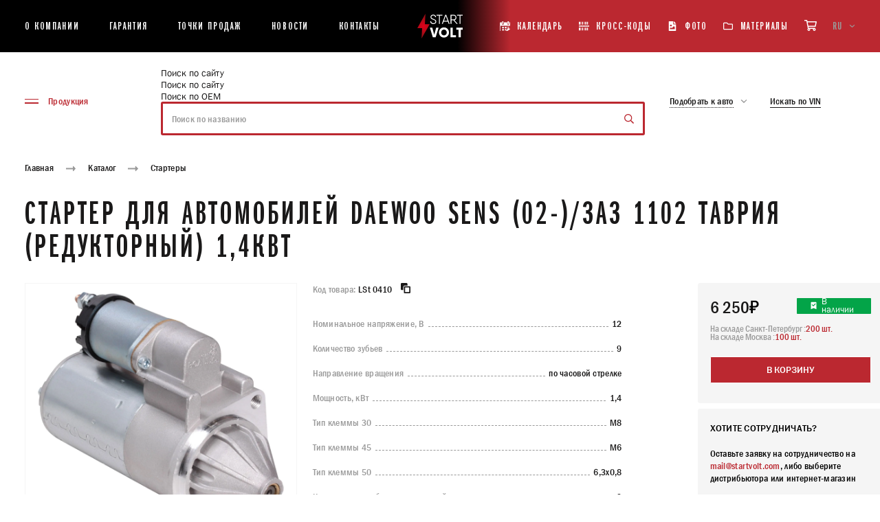

--- FILE ---
content_type: text/html; charset=UTF-8
request_url: https://startvolt.com/catalogue/startery/starter-reduktornyy-sens-chance-lst-0410/
body_size: 68239
content:
<!DOCTYPE html>
<html xml:lang="ru" lang="ru" class="no-js scheme_default">
<head>
    <title>Стартер для автомобилей Daewoo Sens (02-)/ЗАЗ 1102 Таврия (редукторный) 1,4кВт LSt 0410 | автозапчасти Startvolt </title>
    <meta name="viewport" content="width=device-width, initial-scale=1, maximum-scale=5, viewport-fit=cover">
    <meta http-equiv="X-UA-Compatible" content="ie=edge"/>
    <meta name="format-detection" content="telephone=no">
    <meta name='yandex-verification' content='7fa8dbc9960841e1' />
    <link rel="shortcut icon" href="/favicon/favicon.ico" type="image/x-icon">
        <meta name="msapplication-TileColor" content="#ffffff">
    <meta name="msapplication-TileImage" content="/favicon/mstile-150x150.png">
    <meta name="theme-color" content="#ffffff">
    <style >
    @font-face {
        font-family: "Franklin";
        src: url("/local/templates/new-startvolt/assets/fonts/FranklinGothicBookXCmpC-Bold.woff2") format("woff2"), url("/local/templates/new-startvolt/assets/fonts/FranklinGothicBookXCmpC-Bold.woff") format("woff");
        font-weight: bold;
        font-style: normal;
        font-display: swap;
    }
    @font-face {
        font-family: "Franklin";
        src: url("/local/templates/new-startvolt/assets/fonts/FranklinGothic-MediumCond.woff2") format("woff2"), url("/local/templates/new-startvolt/assets/fonts/FranklinGothic-MediumCond.woff") format("woff");
        font-weight: 500;
        font-style: normal;
        font-display: swap;
    }
    @font-face {
        font-family: "Franklin";
        src: url("/local/templates/new-startvolt/assets/fonts/FranklinGothic-DemiCond.woff2") format("woff2"), url("/local/templates/new-startvolt/assets/fonts/FranklinGothic-DemiCond.woff") format("woff");
        font-weight: 600;
        font-style: normal;
        font-display: swap;
    }
    @font-face {
        font-family: "FranklinCTT";
        src: url("/local/templates/new-startvolt/assets/fonts/FranklinGothicMediumC.woff2") format("woff2"), url("/local/templates/new-startvolt/assets/fonts/FranklinGothicMediumC.woff") format("woff");
        font-weight: 400;
        font-style: normal;
        font-display: swap;
    }
    @font-face {
        font-family: "Franklin";
        src: url("/local/templates/new-startvolt/assets/fonts/FranklinGothic-Book.woff2") format("woff2"), url("/local/templates/new-startvolt/assets/fonts/FranklinGothic-Book.woff") format("woff");
        font-weight: 400;
        font-style: normal;
        font-display: swap;
    }
</style><meta http-equiv="Content-Type" content="text/html; charset=UTF-8" />
<meta name="description" content="Стартер для автомобилей Daewoo Sens (02-)/ЗАЗ 1102 Таврия (редукторный) 1,4кВт LSt 0410 | автозапчасти Startvolt " />
<link href="/bitrix/js/main/core/css/core.min.css?15265614292854" type="text/css" rel="stylesheet" />

<script type="text/javascript" data-skip-moving="true">(function(w, d) {var v = w.frameCacheVars = {'CACHE_MODE':'HTMLCACHE','storageBlocks':[],'dynamicBlocks':{'LkGdQn':'7ab6d6a76789','XEVOpk':'158bfd349b9e','g8taYv':'7c238b0f8302','rIpOz9':'c32180ca9ab6','NMQc3w':'a92ddb82dca6','QCJ7Jg':'b73caf183217','6G4w5O':'508a04e62858','4enrz3':'415086c58d04'},'AUTO_UPDATE':true,'AUTO_UPDATE_TTL':'120'};var inv = false;if (v.AUTO_UPDATE === false){if (v.AUTO_UPDATE_TTL && v.AUTO_UPDATE_TTL > 0){var lm = Date.parse(d.lastModified);if (!isNaN(lm)){var td = new Date().getTime();if ((lm + v.AUTO_UPDATE_TTL * 1000) >= td){w.frameRequestStart = false;w.preventAutoUpdate = true;return;}inv = true;}}else{w.frameRequestStart = false;w.preventAutoUpdate = true;return;}}var r = w.XMLHttpRequest ? new XMLHttpRequest() : (w.ActiveXObject ? new w.ActiveXObject("Microsoft.XMLHTTP") : null);if (!r) { return; }w.frameRequestStart = true;var m = v.CACHE_MODE; var l = w.location; var x = new Date().getTime();var q = "?bxrand=" + x + (l.search.length > 0 ? "&" + l.search.substring(1) : "");var u = l.protocol + "//" + l.host + l.pathname + q;r.open("GET", u, true);r.setRequestHeader("BX-ACTION-TYPE", "get_dynamic");r.setRequestHeader("X-Bitrix-Composite", "get_dynamic");r.setRequestHeader("BX-CACHE-MODE", m);r.setRequestHeader("BX-CACHE-BLOCKS", v.dynamicBlocks ? JSON.stringify(v.dynamicBlocks) : "");if (inv){r.setRequestHeader("BX-INVALIDATE-CACHE", "Y");}try { r.setRequestHeader("BX-REF", d.referrer || "");} catch(e) {}if (m === "APPCACHE"){r.setRequestHeader("BX-APPCACHE-PARAMS", JSON.stringify(v.PARAMS));r.setRequestHeader("BX-APPCACHE-URL", v.PAGE_URL ? v.PAGE_URL : "");}r.onreadystatechange = function() {if (r.readyState != 4) { return; }var a = r.getResponseHeader("BX-RAND");var b = w.BX && w.BX.frameCache ? w.BX.frameCache : false;if (a != x || !((r.status >= 200 && r.status < 300) || r.status === 304 || r.status === 1223 || r.status === 0)){var f = {error:true, reason:a!=x?"bad_rand":"bad_status", url:u, xhr:r, status:r.status};if (w.BX && w.BX.ready){BX.ready(function() {setTimeout(function(){BX.onCustomEvent("onFrameDataRequestFail", [f]);}, 0);});}else{w.frameRequestFail = f;}return;}if (b){b.onFrameDataReceived(r.responseText);if (!w.frameUpdateInvoked){b.update(false);}w.frameUpdateInvoked = true;}else{w.frameDataString = r.responseText;}};r.send();})(window, document);</script>


<link href="/bitrix/js/ui/fonts/opensans/ui.font.opensans.min.css?15948948751861" type="text/css"  rel="stylesheet" />
<link href="/bitrix/js/main/popup/dist/main.popup.bundle.min.css?159489503623459" type="text/css"  rel="stylesheet" />
<link href="/bitrix/cache/css/b3/new-startvolt/page_7a2760ba7420877808dec89e60f1ce3a/page_7a2760ba7420877808dec89e60f1ce3a_v1.css?17545718365604" type="text/css"  rel="stylesheet" />
<link href="/bitrix/cache/css/b3/new-startvolt/template_bbf5c274becbc01f79486de9bab008b4/template_bbf5c274becbc01f79486de9bab008b4_v1.css?175406027417281" type="text/css"  data-template-style="true" rel="stylesheet" />
<script type="text/javascript">if(!window.BX)window.BX={};if(!window.BX.message)window.BX.message=function(mess){if(typeof mess==='object'){for(let i in mess) {BX.message[i]=mess[i];} return true;}};</script>
<script type="text/javascript">(window.BX||top.BX).message({'JS_CORE_LOADING':'Загрузка...','JS_CORE_NO_DATA':'- Нет данных -','JS_CORE_WINDOW_CLOSE':'Закрыть','JS_CORE_WINDOW_EXPAND':'Развернуть','JS_CORE_WINDOW_NARROW':'Свернуть в окно','JS_CORE_WINDOW_SAVE':'Сохранить','JS_CORE_WINDOW_CANCEL':'Отменить','JS_CORE_WINDOW_CONTINUE':'Продолжить','JS_CORE_H':'ч','JS_CORE_M':'м','JS_CORE_S':'с','JSADM_AI_HIDE_EXTRA':'Скрыть лишние','JSADM_AI_ALL_NOTIF':'Показать все','JSADM_AUTH_REQ':'Требуется авторизация!','JS_CORE_WINDOW_AUTH':'Войти','JS_CORE_IMAGE_FULL':'Полный размер'});</script>

<script type="text/javascript" src="/bitrix/js/main/core/core.min.js?1602842163252095"></script>

<script>BX.setJSList(['/bitrix/js/main/core/core_ajax.js','/bitrix/js/main/core/core_promise.js','/bitrix/js/main/polyfill/promise/js/promise.js','/bitrix/js/main/loadext/loadext.js','/bitrix/js/main/loadext/extension.js','/bitrix/js/main/polyfill/promise/js/promise.js','/bitrix/js/main/polyfill/find/js/find.js','/bitrix/js/main/polyfill/includes/js/includes.js','/bitrix/js/main/polyfill/matches/js/matches.js','/bitrix/js/ui/polyfill/closest/js/closest.js','/bitrix/js/main/polyfill/fill/main.polyfill.fill.js','/bitrix/js/main/polyfill/find/js/find.js','/bitrix/js/main/polyfill/matches/js/matches.js','/bitrix/js/main/polyfill/core/dist/polyfill.bundle.js','/bitrix/js/main/core/core.js','/bitrix/js/main/polyfill/intersectionobserver/js/intersectionobserver.js','/bitrix/js/main/lazyload/dist/lazyload.bundle.js','/bitrix/js/main/polyfill/core/dist/polyfill.bundle.js','/bitrix/js/main/parambag/dist/parambag.bundle.js']);
BX.setCSSList(['/bitrix/js/main/core/css/core.css','/bitrix/js/main/lazyload/dist/lazyload.bundle.css','/bitrix/js/main/parambag/dist/parambag.bundle.css']);</script>
<script type="text/javascript">(window.BX||top.BX).message({'LANGUAGE_ID':'ru','FORMAT_DATE':'DD.MM.YYYY','FORMAT_DATETIME':'DD.MM.YYYY HH:MI:SS','COOKIE_PREFIX':'BITRIX_SM','SERVER_TZ_OFFSET':'10800','SITE_ID':'b3','SITE_DIR':'/'});</script>


<script type="text/javascript" src="/bitrix/js/main/polyfill/customevent/main.polyfill.customevent.min.js?1594894864556"></script>
<script type="text/javascript" src="/bitrix/js/ui/dexie/dist/dexie.bitrix.bundle.min.js?159489509660291"></script>
<script type="text/javascript" src="/bitrix/js/main/core/core_ls.min.js?15265614297365"></script>
<script type="text/javascript" src="/bitrix/js/main/core/core_fx.min.js?15265614299768"></script>
<script type="text/javascript" src="/bitrix/js/main/core/core_frame_cache.min.js?160284216310532"></script>
<script type="text/javascript" src="/bitrix/js/main/popup/dist/main.popup.bundle.min.js?160284211658041"></script>
<script type="text/javascript">BX.setCSSList(['/local/templates/new-startvolt/components/bitrix/catalog.element/.default/style.css','/local/lib/fancybox/jquery.fancybox.min.css','/local/templates/new-startvolt/components/bitrix/search.title/main_new/style.css','/local/templates/new-startvolt/components/bitrix/form.result.new/popup_new/style.css']);</script>
<!-- dev2fun module opengraph -->
<meta property="og:title" content="Стартер для автомобилей Daewoo Sens (02-)/ЗАЗ 1102 Таврия (редукторный) 1,4кВт LSt 0410 | автозапчасти Startvolt "/>
<meta property="og:description" content="Стартер для автомобилей Daewoo Sens (02-)/ЗАЗ 1102 Таврия (редукторный) 1,4кВт LSt 0410 | автозапчасти Startvolt"/>
<meta property="og:url" content="https://startvolt.com/catalogue/startery/starter-reduktornyy-sens-chance-lst-0410/"/>
<meta property="og:type" content="website"/>
<meta property="og:site_name" content="STARTVOLT"/>
<meta property="og:image" content="https://startvolt.com"/>
<!-- /dev2fun module opengraph -->



<script type="text/javascript" src="/local/lib/fancybox/jquery.min.js?162694877389476"></script>
<script type="text/javascript" src="/local/lib/fancybox/jquery.fancybox.min.js?162694878368253"></script>
<script type="text/javascript" src="/local/templates/new-startvolt/js/app.js?1632522502566482"></script>
<script type="text/javascript" src="/local/templates/new-startvolt/js/cart.js?176183785325223"></script>
<script type="text/javascript" src="/local/templates/new-startvolt/assets/js/backend.js?175795029034254"></script>
<script type="text/javascript" src="/local/templates/new-startvolt/components/bitrix/menu/catalog_menu/script.js?1637069739763"></script>
<script type="text/javascript" src="/bitrix/components/bitrix/search.title/script.min.js?15948947786443"></script>
<script type="text/javascript" src="/local/templates/new-startvolt/components/bitrix/search.title/main_new/script.js?1716803705395"></script>
<script type="text/javascript" src="/local/templates/new-startvolt/components/bitrix/form.result.new/popup_new/script.js?1617002172512"></script>
<script type="text/javascript" src="/local/templates/new-startvolt/assets/js/choices.min.js?164821767888560"></script>
<script type="text/javascript" src="/local/templates/new-startvolt/components/bitrix/catalog.element/.default/script.js?17180204061598"></script>

    <style>
        @-webkit-keyframes swiper-preloader-spin{to{-webkit-transform:rotate(360deg);transform:rotate(360deg)}}@keyframes swiper-preloader-spin{to{-webkit-transform:rotate(360deg);transform:rotate(360deg)}}@-webkit-keyframes fade-in{0%{opacity:0}to{opacity:1}}@keyframes fade-in{0%{opacity:0}to{opacity:1}}@-webkit-keyframes fade-out{0%{opacity:1}to{opacity:0}}@keyframes fade-out{0%{opacity:1}to{opacity:0}}@font-face{font-family:"swiper-icons";src:url("data:application/font-woff;charset=utf-8;base64, [base64]//wADZ2x5ZgAAAywAAADMAAAD2MHtryVoZWFkAAABbAAAADAAAAA2E2+eoWhoZWEAAAGcAAAAHwAAACQC9gDzaG10eAAAAigAAAAZAAAArgJkABFsb2NhAAAC0AAAAFoAAABaFQAUGG1heHAAAAG8AAAAHwAAACAAcABAbmFtZQAAA/gAAAE5AAACXvFdBwlwb3N0AAAFNAAAAGIAAACE5s74hXjaY2BkYGAAYpf5Hu/j+W2+MnAzMYDAzaX6QjD6/4//Bxj5GA8AuRwMYGkAPywL13jaY2BkYGA88P8Agx4j+/8fQDYfA1AEBWgDAIB2BOoAeNpjYGRgYNBh4GdgYgABEMnIABJzYNADCQAACWgAsQB42mNgYfzCOIGBlYGB0YcxjYGBwR1Kf2WQZGhhYGBiYGVmgAFGBiQQkOaawtDAoMBQxXjg/wEGPcYDDA4wNUA2CCgwsAAAO4EL6gAAeNpj2M0gyAACqxgGNWBkZ2D4/wMA+xkDdgAAAHjaY2BgYGaAYBkGRgYQiAHyGMF8FgYHIM3DwMHABGQrMOgyWDLEM1T9/w8UBfEMgLzE////P/5//f/V/xv+r4eaAAeMbAxwIUYmIMHEgKYAYjUcsDAwsLKxc3BycfPw8jEQA/[base64]/uznmfPFBNODM2K7MTQ45YEAZqGP81AmGGcF3iPqOop0r1SPTaTbVkfUe4HXj97wYE+yNwWYxwWu4v1ugWHgo3S1XdZEVqWM7ET0cfnLGxWfkgR42o2PvWrDMBSFj/IHLaF0zKjRgdiVMwScNRAoWUoH78Y2icB/yIY09An6AH2Bdu/UB+yxopYshQiEvnvu0dURgDt8QeC8PDw7Fpji3fEA4z/PEJ6YOB5hKh4dj3EvXhxPqH/SKUY3rJ7srZ4FZnh1PMAtPhwP6fl2PMJMPDgeQ4rY8YT6Gzao0eAEA409DuggmTnFnOcSCiEiLMgxCiTI6Cq5DZUd3Qmp10vO0LaLTd2cjN4fOumlc7lUYbSQcZFkutRG7g6JKZKy0RmdLY680CDnEJ+UMkpFFe1RN7nxdVpXrC4aTtnaurOnYercZg2YVmLN/d/gczfEimrE/fs/bOuq29Zmn8tloORaXgZgGa78yO9/cnXm2BpaGvq25Dv9S4E9+5SIc9PqupJKhYFSSl47+Qcr1mYNAAAAeNptw0cKwkAAAMDZJA8Q7OUJvkLsPfZ6zFVERPy8qHh2YER+3i/BP83vIBLLySsoKimrqKqpa2hp6+jq6RsYGhmbmJqZSy0sraxtbO3sHRydnEMU4uR6yx7JJXveP7WrDycAAAAAAAH//wACeNpjYGRgYOABYhkgZgJCZgZNBkYGLQZtIJsFLMYAAAw3ALgAeNolizEKgDAQBCchRbC2sFER0YD6qVQiBCv/H9ezGI6Z5XBAw8CBK/m5iQQVauVbXLnOrMZv2oLdKFa8Pjuru2hJzGabmOSLzNMzvutpB3N42mNgZGBg4GKQYzBhYMxJLMlj4GBgAYow/P/PAJJhLM6sSoWKfWCAAwDAjgbRAAB42mNgYGBkAIIbCZo5IPrmUn0hGA0AO8EFTQAA") format("woff");font-weight:400;font-style:normal}:root{--swiper-theme-color: #007aff}.swiper-container{margin-left:auto;margin-right:auto;position:relative;overflow:hidden;list-style:none;padding:0;z-index:1}.swiper-container-vertical>.swiper-wrapper{-webkit-box-orient:vertical;-webkit-box-direction:normal;-ms-flex-direction:column;flex-direction:column}.swiper-wrapper{position:relative;width:100%;height:100%;z-index:1;display:-webkit-box;display:-ms-flexbox;display:flex;-webkit-transition-property:-webkit-transform;transition-property:transform;transition-property:transform,-webkit-transform;-webkit-box-sizing:content-box;box-sizing:content-box}.swiper-container-android .swiper-slide,.swiper-wrapper{-webkit-transform:translate3d(0,0,0);transform:translate3d(0,0,0)}.swiper-container-multirow>.swiper-wrapper{-ms-flex-wrap:wrap;flex-wrap:wrap}.swiper-container-multirow-column>.swiper-wrapper{-ms-flex-wrap:wrap;flex-wrap:wrap;-webkit-box-orient:vertical;-webkit-box-direction:normal;-ms-flex-direction:column;flex-direction:column}.swiper-container-free-mode>.swiper-wrapper{-webkit-transition-timing-function:ease-out;transition-timing-function:ease-out;margin:0 auto}.swiper-container-pointer-events{-ms-touch-action:pan-y;touch-action:pan-y}.swiper-container-pointer-events.swiper-container-vertical{-ms-touch-action:pan-x;touch-action:pan-x}.swiper-slide{-ms-flex-negative:0;flex-shrink:0;width:100%;position:relative;-webkit-transition-property:-webkit-transform;transition-property:transform;transition-property:transform,-webkit-transform}.swiper-slide-invisible-blank{visibility:hidden}.swiper-container-autoheight,.swiper-container-autoheight .swiper-slide{height:auto}.swiper-container-autoheight .swiper-wrapper{-webkit-box-align:start;-ms-flex-align:start;align-items:flex-start;-webkit-transition-property:height,-webkit-transform;transition-property:transform,height;transition-property:transform,height,-webkit-transform}.swiper-container-3d{-webkit-perspective:1200px;perspective:1200px}.swiper-container-3d .swiper-cube-shadow,.swiper-container-3d .swiper-slide,.swiper-container-3d .swiper-slide-shadow-bottom,.swiper-container-3d .swiper-slide-shadow-left,.swiper-container-3d .swiper-slide-shadow-right,.swiper-container-3d .swiper-slide-shadow-top,.swiper-container-3d .swiper-wrapper{-webkit-transform-style:preserve-3d;transform-style:preserve-3d}.swiper-container-3d .swiper-slide-shadow-bottom,.swiper-container-3d .swiper-slide-shadow-left,.swiper-container-3d .swiper-slide-shadow-right,.swiper-container-3d .swiper-slide-shadow-top{position:absolute;left:0;top:0;width:100%;height:100%;pointer-events:none;z-index:10}.swiper-container-3d .swiper-slide-shadow-left{background-image:-webkit-gradient(linear,right top,left top,from(rgba(0,0,0,.5)),to(transparent));background-image:linear-gradient(to left,rgba(0,0,0,.5),transparent)}.swiper-container-3d .swiper-slide-shadow-right{background-image:-webkit-gradient(linear,left top,right top,from(rgba(0,0,0,.5)),to(transparent));background-image:linear-gradient(to right,rgba(0,0,0,.5),transparent)}.swiper-container-3d .swiper-slide-shadow-top{background-image:-webkit-gradient(linear,left bottom,left top,from(rgba(0,0,0,.5)),to(transparent));background-image:linear-gradient(to top,rgba(0,0,0,.5),transparent)}.swiper-container-3d .swiper-slide-shadow-bottom{background-image:-webkit-gradient(linear,left top,left bottom,from(rgba(0,0,0,.5)),to(transparent));background-image:linear-gradient(to bottom,rgba(0,0,0,.5),transparent)}.swiper-container-css-mode>.swiper-wrapper{overflow:auto;scrollbar-width:none;-ms-overflow-style:none}.swiper-container-css-mode>.swiper-wrapper::-webkit-scrollbar{display:none}.swiper-container-css-mode>.swiper-wrapper>.swiper-slide{scroll-snap-align:start start}.swiper-container-horizontal.swiper-container-css-mode>.swiper-wrapper{-ms-scroll-snap-type:x mandatory;scroll-snap-type:x mandatory}.swiper-container-vertical.swiper-container-css-mode>.swiper-wrapper{-ms-scroll-snap-type:y mandatory;scroll-snap-type:y mandatory}:root{--swiper-navigation-size: 44px}.swiper-button-next,.swiper-button-prev{position:absolute;top:50%;width:calc(var(--swiper-navigation-size)/44*27);height:var(--swiper-navigation-size);margin-top:calc(0px - (var(--swiper-navigation-size)/2));z-index:10;cursor:pointer;display:-webkit-box;display:-ms-flexbox;display:flex;-webkit-box-align:center;-ms-flex-align:center;align-items:center;-webkit-box-pack:center;-ms-flex-pack:center;justify-content:center;color:var(--swiper-navigation-color, var(--swiper-theme-color))}.swiper-button-next.swiper-button-disabled,.swiper-button-prev.swiper-button-disabled{opacity:.35;cursor:auto;pointer-events:none}.swiper-button-next:after,.swiper-button-prev:after{font-family:swiper-icons;font-size:var(--swiper-navigation-size);text-transform:none!important;letter-spacing:0;font-variant:initial;line-height:1}.swiper-button-prev,.swiper-container-rtl .swiper-button-next{left:10px;right:auto}.swiper-button-prev:after,.swiper-container-rtl .swiper-button-next:after{content:"prev"}.swiper-button-next,.swiper-container-rtl .swiper-button-prev{right:10px;left:auto}.swiper-button-next:after,.swiper-container-rtl .swiper-button-prev:after{content:"next"}.swiper-button-next.swiper-button-white,.swiper-button-prev.swiper-button-white{--swiper-navigation-color: #ffffff}.swiper-button-next.swiper-button-black,.swiper-button-prev.swiper-button-black{--swiper-navigation-color: #000000}.swiper-button-lock{display:none}.swiper-pagination{position:absolute;text-align:center;-webkit-transition:300ms opacity;transition:300ms opacity;-webkit-transform:translate3d(0,0,0);transform:translate3d(0,0,0);z-index:10}.swiper-pagination.swiper-pagination-hidden{opacity:0}.swiper-container-horizontal>.swiper-pagination-bullets,.swiper-pagination-custom,.swiper-pagination-fraction{bottom:10px;left:0;width:100%}.swiper-pagination-bullets-dynamic{overflow:hidden;font-size:0}.swiper-pagination-bullets-dynamic .swiper-pagination-bullet{-webkit-transform:scale(.33);transform:scale(.33);position:relative}.swiper-pagination-bullets-dynamic .swiper-pagination-bullet-active,.swiper-pagination-bullets-dynamic .swiper-pagination-bullet-active-main{-webkit-transform:scale(1);transform:scale(1)}.swiper-pagination-bullets-dynamic .swiper-pagination-bullet-active-prev{-webkit-transform:scale(.66);transform:scale(.66)}.swiper-pagination-bullets-dynamic .swiper-pagination-bullet-active-prev-prev{-webkit-transform:scale(.33);transform:scale(.33)}.swiper-pagination-bullets-dynamic .swiper-pagination-bullet-active-next{-webkit-transform:scale(.66);transform:scale(.66)}.swiper-pagination-bullets-dynamic .swiper-pagination-bullet-active-next-next{-webkit-transform:scale(.33);transform:scale(.33)}.swiper-pagination-bullet{width:8px;height:8px;display:inline-block;border-radius:50%;background:#000;opacity:.2}button.swiper-pagination-bullet{border:0;margin:0;padding:0;-webkit-box-shadow:none;box-shadow:none;-webkit-appearance:none;-moz-appearance:none;appearance:none}.swiper-pagination-clickable .swiper-pagination-bullet{cursor:pointer}.swiper-pagination-bullet-active{opacity:1;background:var(--swiper-pagination-color, var(--swiper-theme-color))}.swiper-container-vertical>.swiper-pagination-bullets{right:10px;top:50%;-webkit-transform:translate3d(0,-50%,0);transform:translate3d(0,-50%,0)}.swiper-container-vertical>.swiper-pagination-bullets .swiper-pagination-bullet{margin:6px 0;display:block}.swiper-container-vertical>.swiper-pagination-bullets.swiper-pagination-bullets-dynamic{top:50%;-webkit-transform:translateY(-50%);transform:translateY(-50%);width:8px}.swiper-container-vertical>.swiper-pagination-bullets.swiper-pagination-bullets-dynamic .swiper-pagination-bullet{display:inline-block;-webkit-transition:200ms top,200ms -webkit-transform;transition:200ms transform,200ms top;transition:200ms transform,200ms top,200ms -webkit-transform}.swiper-container-horizontal>.swiper-pagination-bullets .swiper-pagination-bullet{margin:0 4px}.swiper-container-horizontal>.swiper-pagination-bullets.swiper-pagination-bullets-dynamic{left:50%;-webkit-transform:translateX(-50%);transform:translateX(-50%);white-space:nowrap}.swiper-container-horizontal>.swiper-pagination-bullets.swiper-pagination-bullets-dynamic .swiper-pagination-bullet{-webkit-transition:200ms left,200ms -webkit-transform;transition:200ms transform,200ms left;transition:200ms transform,200ms left,200ms -webkit-transform}.swiper-container-horizontal.swiper-container-rtl>.swiper-pagination-bullets-dynamic .swiper-pagination-bullet{-webkit-transition:200ms right,200ms -webkit-transform;transition:200ms transform,200ms right;transition:200ms transform,200ms right,200ms -webkit-transform}.swiper-pagination-progressbar{background:rgba(0,0,0,.25);position:absolute}.swiper-pagination-progressbar .swiper-pagination-progressbar-fill{background:var(--swiper-pagination-color, var(--swiper-theme-color));position:absolute;left:0;top:0;width:100%;height:100%;-webkit-transform:scale(0);transform:scale(0);-webkit-transform-origin:left top;transform-origin:left top}.swiper-container-rtl .swiper-pagination-progressbar .swiper-pagination-progressbar-fill{-webkit-transform-origin:right top;transform-origin:right top}.swiper-container-horizontal>.swiper-pagination-progressbar,.swiper-container-vertical>.swiper-pagination-progressbar.swiper-pagination-progressbar-opposite{width:100%;height:4px;left:0;top:0}.swiper-container-horizontal>.swiper-pagination-progressbar.swiper-pagination-progressbar-opposite,.swiper-container-vertical>.swiper-pagination-progressbar{width:4px;height:100%;left:0;top:0}.swiper-pagination-white{--swiper-pagination-color: #ffffff}.swiper-pagination-black{--swiper-pagination-color: #000000}.swiper-pagination-lock{display:none}.swiper-scrollbar{border-radius:10px;position:relative;-ms-touch-action:none;background:rgba(0,0,0,.1)}.swiper-container-horizontal>.swiper-scrollbar{position:absolute;left:1%;bottom:3px;z-index:50;height:5px;width:98%}.swiper-container-vertical>.swiper-scrollbar{position:absolute;right:3px;top:1%;z-index:50;width:5px;height:98%}.swiper-scrollbar-drag{height:100%;width:100%;position:relative;background:rgba(0,0,0,.5);border-radius:10px;left:0;top:0}.swiper-scrollbar-cursor-drag{cursor:move}.choices[data-type*=select-one] .choices__item[data-value=""] .choices__button,.swiper-scrollbar-lock{display:none}.swiper-zoom-container{width:100%;height:100%;display:-webkit-box;display:-ms-flexbox;display:flex;-webkit-box-pack:center;-ms-flex-pack:center;justify-content:center;-webkit-box-align:center;-ms-flex-align:center;align-items:center;text-align:center}.swiper-zoom-container>canvas,.swiper-zoom-container>img,.swiper-zoom-container>svg{max-width:100%;max-height:100%;-o-object-fit:contain;object-fit:contain}.swiper-slide-zoomed{cursor:move}.swiper-lazy-preloader{width:42px;height:42px;position:absolute;left:50%;top:50%;margin-left:-21px;margin-top:-21px;z-index:10;-webkit-transform-origin:50%;transform-origin:50%;-webkit-animation:swiper-preloader-spin 1s infinite linear;animation:swiper-preloader-spin 1s infinite linear;-webkit-box-sizing:border-box;box-sizing:border-box;border:4px solid var(--swiper-preloader-color, var(--swiper-theme-color));border-radius:50%;border-top-color:transparent}.swiper-lazy-preloader-white{--swiper-preloader-color: #fff}.swiper-lazy-preloader-black{--swiper-preloader-color: #000}.swiper-container .swiper-notification{position:absolute;left:0;top:0;pointer-events:none;opacity:0;z-index:-1000}.swiper-container-fade.swiper-container-free-mode .swiper-slide{-webkit-transition-timing-function:ease-out;transition-timing-function:ease-out}.swiper-container-fade .swiper-slide{pointer-events:none;-webkit-transition-property:opacity;transition-property:opacity}.swiper-container-fade .swiper-slide .swiper-slide{pointer-events:none}.swiper-container-fade .swiper-slide-active,.swiper-container-fade .swiper-slide-active .swiper-slide-active{pointer-events:auto}.swiper-container-cube,.swiper-container-flip{overflow:visible}.swiper-container-cube .swiper-slide{pointer-events:none;-webkit-backface-visibility:hidden;backface-visibility:hidden;z-index:1;visibility:hidden;-webkit-transform-origin:0 0;transform-origin:0 0;width:100%;height:100%}.swiper-container-cube .swiper-slide .swiper-slide{pointer-events:none}.swiper-container-cube.swiper-container-rtl .swiper-slide{-webkit-transform-origin:100% 0;transform-origin:100% 0}.swiper-container-cube .swiper-slide-active .swiper-slide-active{pointer-events:auto}.swiper-container-cube .swiper-slide-active,.swiper-container-cube .swiper-slide-next,.swiper-container-cube .swiper-slide-next+.swiper-slide,.swiper-container-cube .swiper-slide-prev{pointer-events:auto;visibility:visible}.swiper-container-cube .swiper-slide-shadow-bottom,.swiper-container-cube .swiper-slide-shadow-left,.swiper-container-cube .swiper-slide-shadow-right,.swiper-container-cube .swiper-slide-shadow-top{z-index:0;-webkit-backface-visibility:hidden;backface-visibility:hidden}.swiper-container-cube .swiper-cube-shadow{position:absolute;left:0;bottom:0;width:100%;height:100%;opacity:.6;z-index:0}.swiper-container-cube .swiper-cube-shadow:before{content:"";background:#000;position:absolute;left:0;top:0;bottom:0;right:0;-webkit-filter:blur(50px);filter:blur(50px)}.swiper-container-flip .swiper-slide{pointer-events:none;-webkit-backface-visibility:hidden;backface-visibility:hidden;z-index:1}.swiper-container-flip .swiper-slide .swiper-slide{pointer-events:none}.swiper-container-flip .swiper-slide-active,.swiper-container-flip .swiper-slide-active .swiper-slide-active{pointer-events:auto}.swiper-container-flip .swiper-slide-shadow-bottom,.swiper-container-flip .swiper-slide-shadow-left,.swiper-container-flip .swiper-slide-shadow-right,.swiper-container-flip .swiper-slide-shadow-top{z-index:0;-webkit-backface-visibility:hidden;backface-visibility:hidden}.choices{position:relative;margin-bottom:24px;font-size:16px}.choices:focus{outline:0}.choices:last-child{margin-bottom:0}.choices.is-disabled .choices__inner,.choices.is-disabled .choices__input{background-color:#eaeaea;cursor:not-allowed;-webkit-user-select:none;-ms-user-select:none;-moz-user-select:none;user-select:none}.choices.is-disabled .choices__item{cursor:not-allowed}.choices [hidden]{display:none!important}.choices[data-type*=select-one]{cursor:pointer}.choices[data-type*=select-one] .choices__inner{padding-bottom:7.5px}.choices[data-type*=select-one] .choices__input{display:block;width:100%;padding:10px;border-bottom:1px solid #ddd;background-color:#fff;margin:0}.choices[data-type*=select-one] .choices__button{background-image:url([data-uri]);padding:0;background-size:8px;position:absolute;top:50%;right:0;margin-top:-10px;margin-right:25px;height:20px;width:20px;border-radius:10em;opacity:.5}.choices[data-type*=select-one] .choices__button:focus,.choices[data-type*=select-one] .choices__button:hover{opacity:1}.choices[data-type*=select-one] .choices__button:focus{-webkit-box-shadow:0 0 0 2px #00bcd4;box-shadow:0 0 0 2px #00bcd4}.choices[data-type*=select-one]:after{content:"";height:0;width:0;border-style:solid;border-color:#333 transparent transparent;border-width:5px;position:absolute;right:11.5px;top:50%;margin-top:-2.5px;pointer-events:none}.choices[data-type*=select-one].is-open:after{border-color:transparent transparent #333;margin-top:-7.5px}.choices[data-type*=select-one][dir=rtl]:after{left:11.5px;right:auto}.choices[data-type*=select-one][dir=rtl] .choices__button{right:auto;left:0;margin-left:25px;margin-right:0}.choices[data-type*=select-multiple] .choices__inner,.choices[data-type*=text] .choices__inner{cursor:text}.choices[data-type*=select-multiple] .choices__button,.choices[data-type*=text] .choices__button{position:relative;display:inline-block;margin:0 -4px 0 8px;padding-left:16px;border-left:1px solid #008fa1;background-image:url([data-uri]);background-size:8px;width:8px;line-height:1;opacity:.75;border-radius:0}.choices[data-type*=select-multiple] .choices__button:focus,.choices[data-type*=select-multiple] .choices__button:hover,.choices[data-type*=text] .choices__button:focus,.choices[data-type*=text] .choices__button:hover{opacity:1}.choices__inner{display:inline-block;vertical-align:top;width:100%;background-color:#f9f9f9;padding:7.5px 7.5px 3.75px;border:1px solid #ddd;border-radius:2.5px;font-size:14px;min-height:44px;overflow:hidden}.is-focused .choices__inner,.is-open .choices__inner{border-color:#b7b7b7}.is-open .choices__inner{border-radius:2.5px 2.5px 0 0}.is-flipped.is-open .choices__inner{border-radius:0 0 2.5px 2.5px}.choices__list{margin:0;padding-left:0;list-style:none}.choices__list--single{display:inline-block;padding:4px 16px 4px 4px;width:100%}[dir=rtl] .choices__list--single{padding-right:4px;padding-left:16px}.choices__list--single .choices__item{width:100%}.choices__list--multiple{display:inline}.choices__list--multiple .choices__item{display:inline-block;vertical-align:middle;border-radius:20px;padding:4px 10px;font-size:12px;font-weight:500;margin-right:3.75px;margin-bottom:3.75px;background-color:#00bcd4;border:1px solid #00a5bb;color:#fff;word-break:break-all;-webkit-box-sizing:border-box;box-sizing:border-box}.choices__list--multiple .choices__item[data-deletable]{padding-right:5px}[dir=rtl] .choices__list--multiple .choices__item{margin-right:0;margin-left:3.75px}.choices__list--multiple .choices__item.is-highlighted{background-color:#00a5bb;border:1px solid #008fa1}.is-disabled .choices__list--multiple .choices__item{background-color:#aaa;border:1px solid #919191}.choices__list--dropdown{visibility:hidden;z-index:1;position:absolute;width:100%;background-color:#fff;border:1px solid #ddd;top:100%;margin-top:-1px;border-bottom-left-radius:2.5px;border-bottom-right-radius:2.5px;overflow:hidden;word-break:break-all;will-change:visibility}.choices__list--dropdown.is-active{visibility:visible}.is-open .choices__list--dropdown{border-color:#b7b7b7}.is-flipped .choices__list--dropdown{top:auto;bottom:100%;margin-top:0;margin-bottom:-1px;border-radius:.25rem .25rem 0 0}.choices__list--dropdown .choices__list{position:relative;max-height:300px;overflow:auto;-webkit-overflow-scrolling:touch;will-change:scroll-position}.choices__list--dropdown .choices__item{position:relative;padding:10px;font-size:14px}[dir=rtl] .choices__list--dropdown .choices__item{text-align:right}@media (min-width:640px){.choices__list--dropdown .choices__item--selectable{padding-right:100px}.choices__list--dropdown .choices__item--selectable:after{content:attr(data-select-text);font-size:12px;opacity:0;position:absolute;right:10px;top:50%;-webkit-transform:translateY(-50%);transform:translateY(-50%)}[dir=rtl] .choices__list--dropdown .choices__item--selectable{text-align:right;padding-left:100px;padding-right:10px}[dir=rtl] .choices__list--dropdown .choices__item--selectable:after{right:auto;left:10px}}.choices__list--dropdown .choices__item--selectable.is-highlighted{background-color:#f2f2f2}.choices__list--dropdown .choices__item--selectable.is-highlighted:after{opacity:.5}.choices__item{cursor:default}.choices__item--selectable{cursor:pointer}.choices__item--disabled{cursor:not-allowed;-webkit-user-select:none;-ms-user-select:none;-moz-user-select:none;user-select:none;opacity:.5}.choices__heading{font-weight:600;font-size:12px;padding:10px;border-bottom:1px solid #f7f7f7;color:gray}.choices__button{text-indent:-9999px;-webkit-appearance:none;-moz-appearance:none;appearance:none;border:0;background-color:transparent;background-repeat:no-repeat;background-position:center;cursor:pointer}.choices__button:focus,.choices__input:focus{outline:0}.choices__input{display:inline-block;vertical-align:baseline;background-color:#f9f9f9;font-size:14px;margin-bottom:5px;border:0;border-radius:0;max-width:100%;padding:4px 0 4px 2px}[dir=rtl] .choices__input{padding-right:2px;padding-left:0}.choices__placeholder{opacity:.5}*,::after,::before{-webkit-box-sizing:inherit;box-sizing:inherit;margin:0;padding:0}:root{--max-container-width: 136rem;--content-padding: 4rem;--primary-color: #bb2830;--dark-bg: #1a1919;--text-color: #1A1919;--franklin-c: "FranklinCTT", sans-serif;--franklin: "Franklin", sans-serif}@media only screen and (max-width:640px){:root{--content-padding: 2rem}}html{-webkit-box-sizing:border-box;box-sizing:border-box;font-size:10px;-webkit-text-size-adjust:100%;-webkit-tap-highlight-color:transparent}@media only screen and (max-width:1400px){html{font-size:9px}}@media only screen and (max-width:1200px){html{font-size:8px}}@media only screen and (max-width:1024px){html{font-size:7px}}@media only screen and (max-width:768px){html{font-size:5px}}@media only screen and (max-width:640px){html{font-size:10px}}@media only screen and (max-width:370px){html{font-size:9px}}body{font-size:1.6rem;line-height:1.2;min-height:100vh;display:-webkit-box;display:-ms-flexbox;display:flex;-webkit-box-orient:vertical;-webkit-box-direction:normal;-ms-flex-direction:column;flex-direction:column;font-family:var(--franklin);color:var(--text-color)}input,main{display:block}ol,ul{list-style:none}ol{counter-reset:ordered-list}ol li{counter-increment:ordered-list}ol li::before{content:counter(ordered-list) "."}input{-webkit-box-shadow:none;box-shadow:none;width:100%}input,textarea{border:0;font:inherit;outline:0;border-radius:0;background-color:transparent}input:not([type=checkbox]):not([type=radio]){-moz-appearance:none;appearance:none;-webkit-appearance:none}textarea{resize:none;-webkit-box-shadow:none;box-shadow:none;display:block;width:100%;overflow:auto;height:20rem;-webkit-appearance:none;-moz-appearance:none;appearance:none;scrollbar-width:none}textarea::-webkit-scrollbar{background-color:#fff;width:.6rem}textarea::-webkit-scrollbar-thumb{background-color:var(--primary-color)}textarea::-webkit-scrollbar-button{display:none}textarea::-webkit-scrollbar-track{background-color:#f5f5f5}input::-webkit-inner-spin-button,input::-webkit-outer-spin-button{-webkit-appearance:none;appearance:none;margin:0}input[type=number]{-moz-appearance:textfield}input[type=search]{outline-offset:-2px;-webkit-appearance:textfield}input[type=search]::-webkit-search-decoration{-webkit-appearance:none}input[type=search]::-webkit-search-cancel-button{-webkit-appearance:none;display:none}a,button{background-color:transparent;-webkit-transition:color .2s;transition:color .2s}button{border:0;cursor:pointer;-webkit-user-select:none;-moz-user-select:none;-ms-user-select:none;user-select:none;-webkit-appearance:none;font:inherit;outline:0;display:inline-block;position:relative}a{text-decoration:none}a:link,a:visited,button{color:inherit}svg{-ms-flex-negative:0;flex-shrink:0;fill:currentColor;-webkit-transition:fill .2s;transition:fill .2s}img{border-style:none;max-width:100%;display:block}img[data-sizes=auto]{display:block;width:100%}img.lazyload:not([src]){visibility:hidden}table,td,th{text-align:left}table{width:100%;border-collapse:collapse}th{font-weight:400}td,th{vertical-align:top}.lazyload,.lazyloading{opacity:0}.lazyloaded{opacity:1;-webkit-transition:opacity 300ms;transition:opacity 300ms}.visually-hidden{border:0;clip:rect(0 0 0 0);height:1px;margin:-1px;overflow:hidden;padding:0;position:absolute;width:1px;white-space:nowrap}.swiper-slide{-webkit-box-sizing:border-box;box-sizing:border-box;height:auto;display:-webkit-box;display:-ms-flexbox;display:flex;-webkit-box-orient:vertical;-webkit-box-direction:normal;-ms-flex-direction:column;flex-direction:column}.no-scroll{overflow-y:scroll;position:fixed;width:100%;height:100%;left:0;top:0}.no-scroll body{height:auto;overflow:hidden}::-moz-selection{color:#fff;background-color:var(--primary-color)}::selection{color:#fff;background-color:var(--primary-color)}input:-webkit-autofill,input:-webkit-autofill:focus,input:-webkit-autofill:hover,select:-webkit-autofill,select:-webkit-autofill:focus,select:-webkit-autofill:hover,textarea:-webkit-autofill,textarea:-webkit-autofill:focus,textarea:-webkit-autofill:hover{background-color:transparent}.container{width:100%;max-width:calc(var(--max-container-width) + 2*var(--content-padding));margin:0 auto;padding:0 var(--content-padding)}@supports (width:max(20vw,100px)){.container{padding-left:max(env(safe-area-inset-left,1.4rem),var(--content-padding));padding-right:max(env(safe-area-inset-right,1.4rem),var(--content-padding))}}.page-content{overflow:hidden}.page-content,.page-main{-webkit-box-flex:1;-ms-flex-positive:1;flex-grow:1;display:-webkit-box;display:-ms-flexbox;display:flex;-webkit-box-orient:vertical;-webkit-box-direction:normal;-ms-flex-direction:column;flex-direction:column}.page-header{background-color:var(--dark-bg);color:#fff;z-index:10;position:relative;-webkit-transition:z-index .3s step-end;transition:z-index .3s step-end}.mobile-menu-open .page-header{z-index:700;-webkit-transition:z-index .3s step-start;transition:z-index .3s step-start}.page-header__row{display:grid;min-height:8.4rem;-webkit-box-align:center;-ms-flex-align:center;align-items:center;grid-template-columns:minmax(0,1fr) auto minmax(0,1fr);grid-column-gap:6rem}@media only screen and (max-width:640px){.page-header__row{grid-column-gap:2rem;min-height:7.2rem}}.page-header__links{display:-webkit-box;display:-ms-flexbox;display:flex;-webkit-box-align:center;-ms-flex-align:center;align-items:center;-webkit-box-pack:justify;-ms-flex-pack:justify;justify-content:space-between}@media only screen and (max-width:640px){.page-header__links{display:none}}.page-header__link{display:-webkit-inline-box;display:-ms-inline-flexbox;display:inline-flex;-webkit-box-align:center;-ms-flex-align:center;align-items:center;font-weight:700;font-size:1.8rem;line-height:1.2;letter-spacing:.1em;text-transform:uppercase;margin-right:2.5rem}.page-header__link svg{fill:#FFFFFF;width:1.6rem;height:1.6rem;-ms-flex-negative:0;flex-shrink:0;margin-right:1.2rem;-webkit-transition:fill .2s;transition:fill .2s}.page-header__languages:last-child,.page-header__link:last-child{margin-right:0}.no-touch .page-header__link:hover,.touch .page-header__link:active{color:var(--primary-color)}.no-touch .page-header__link:hover svg,.touch .page-header__link:active svg{fill:var(--primary-color)}.page-header__logo{-ms-flex-negative:0;flex-shrink:0}@media only screen and (max-width:640px){.page-header__logo{grid-column:2/3;z-index:450;position:relative}}.page-header__logo-image{width:7.4rem;height:auto;display:block}.page-header__burger{display:none}@media only screen and (max-width:640px){.page-header__burger{display:-webkit-box;display:-ms-flexbox;display:flex;-webkit-box-orient:vertical;-webkit-box-direction:normal;-ms-flex-direction:column;flex-direction:column;grid-column:3/4;z-index:450;position:relative;justify-self:flex-end}.page-header__burger span{width:100%;height:.3rem;background:#fff;-ms-flex-negative:0;flex-shrink:0;width:2.5rem;margin-bottom:.5rem;border-radius:.1rem;-webkit-transition:opacity .2s,-webkit-transform .2s;transition:transform .2s,opacity .2s;transition:transform .2s,opacity .2s,-webkit-transform .2s}.page-header__burger span:last-child{margin-bottom:0}.mobile-menu-open .page-header__burger span:nth-child(1){-webkit-transform:translateY(.8rem) rotate(45deg);transform:translateY(.8rem) rotate(45deg)}.mobile-menu-open .page-header__burger span:nth-child(2){opacity:0}.mobile-menu-open .page-header__burger span:nth-child(3){-webkit-transform:translateY(-.8rem) rotate(-45deg);transform:translateY(-.8rem) rotate(-45deg)}}.page-header__languages{position:relative;margin-right:2.5rem}.page-header__languages:hover .page-header__languages-current{color:#fff}.card-filters-open .search-panel__choose-auto svg,.page-header__languages:hover .page-header__languages-current svg{-webkit-transform:rotate(180deg);transform:rotate(180deg)}.page-header__languages:hover .page-header__languages-dropdown{opacity:1;visibility:inherit;-webkit-transition:opacity .3s,visibility .3s;transition:opacity .3s,visibility .3s}.page-header__languages-current{display:-webkit-box;display:-ms-flexbox;display:flex;-webkit-box-align:center;-ms-flex-align:center;align-items:center;color:#9a9a9a;font-weight:700;font-size:1.8rem;line-height:1.2;letter-spacing:.1em;text-transform:uppercase;-webkit-transition:color .2s;transition:color .2s}.page-header__languages-current svg{fill:currentColor;-ms-flex-negative:0;flex-shrink:0;width:1rem;height:.5rem;margin-left:1rem;-webkit-transition:-webkit-transform .2s;transition:transform .2s;transition:transform .2s,-webkit-transform .2s}.page-header__languages-dropdown{position:absolute;left:50%;-webkit-transform:translateX(-50%);transform:translateX(-50%);top:100%;padding-top:1rem;width:auto;opacity:0;visibility:hidden;-webkit-transition:opacity .3s,visibility 0s linear .3s;transition:opacity .3s,visibility 0s linear .3s;z-index:50}.page-header__languages-dropdown-inner{background-color:#fff;padding:1rem;color:var(--text-color);font-size:1.6rem;line-height:1.2;display:-webkit-box;display:-ms-flexbox;display:flex;-webkit-box-orient:vertical;-webkit-box-direction:normal;-ms-flex-direction:column;flex-direction:column;-webkit-box-align:start;-ms-flex-align:start;align-items:flex-start;-webkit-box-shadow:0 0 1rem rgba(0,0,0,.1);box-shadow:0 0 1rem rgba(0,0,0,.1)}.page-header__languages-dropdown-link{margin-bottom:1.5rem}.page-header__languages-dropdown-link:last-child{margin-bottom:0}.page-header__languages-dropdown-link:hover{color:var(--primary-color)}.page-header__mobile-links{display:none}@media only screen and (max-width:640px){.page-header__mobile-links{display:-webkit-box;display:-ms-flexbox;display:flex;-webkit-box-align:center;-ms-flex-align:center;align-items:center;-webkit-box-pack:justify;-ms-flex-pack:justify;justify-content:space-between;padding:1.6rem 0}}.page-header__mobile-link{display:-webkit-inline-box;display:-ms-inline-flexbox;display:inline-flex;-webkit-box-align:center;-ms-flex-align:center;align-items:center;font-weight:700;font-size:1.8rem;line-height:1.2;letter-spacing:.1em;text-transform:uppercase;margin-right:1.5rem}.page-header__mobile-link:last-child{margin-right:0}.page-header__mobile-link svg{width:1.6rem;height:1.6rem;-ms-flex-negative:0;flex-shrink:0;margin-right:1rem;fill:#9a9a9a}.page-header__menu{display:none}@media only screen and (max-width:640px){.page-header__menu{display:-webkit-box;display:-ms-flexbox;display:flex;-webkit-box-orient:vertical;-webkit-box-direction:normal;-ms-flex-direction:column;flex-direction:column;position:fixed;left:0;top:0;width:100%;height:100%;overflow-x:hidden;background:var(--dark-bg);color:#fff;z-index:400;padding:0 var(--content-padding);padding-top:10rem;padding-bottom:6rem;-webkit-transition:opacity .3s,visibility 0s linear .3s;transition:opacity .3s,visibility 0s linear .3s;opacity:0;visibility:hidden}.mobile-menu-open .page-header__menu{opacity:1;visibility:inherit;-webkit-transition:opacity .3s,visibility .3s;transition:opacity .3s,visibility .3s}}.page-header__menu-list-item,.page-header__menu-nav{margin-bottom:2.5rem}.page-header__menu-list-item:last-child{margin-bottom:0}.page-header__menu-accordion-btn{display:-webkit-box;display:-ms-flexbox;display:flex;-webkit-box-align:center;-ms-flex-align:center;align-items:center}.page-header__menu-accordion-btn svg{width:1.2rem;height:.6rem;-ms-flex-negative:0;flex-shrink:0;margin-right:1.5rem;-webkit-transition:fill .2s,-webkit-transform .2s;transition:transform .2s,fill .2s;transition:transform .2s,fill .2s,-webkit-transform .2s;fill:#fff}.page-header__menu-accordion.active>.page-header__menu-accordion-btn svg{-webkit-transform:rotate(-90deg);transform:rotate(-90deg);fill:#9a9a9a}.page-header__menu-accordion-btn-text,.page-header__nav-link{font-weight:700;font-size:1.8rem;line-height:1.2;letter-spacing:.1em;text-transform:uppercase}.page-header__nav-link{display:-webkit-box;display:-ms-flexbox;display:flex;-webkit-box-align:center;-ms-flex-align:center;align-items:center}.page-header__nav-link svg{width:1.6rem;height:1.6rem;-ms-flex-negative:0;flex-shrink:0;fill:#9a9a9a;margin-right:1.2rem}.page-header__menu-accordion-content{height:0;overflow:hidden}.page-header__menu-accordion-content-inner{padding-top:3rem;padding-bottom:1rem;padding-left:2.7rem}.page-header__menu-languages{display:-webkit-box;display:-ms-flexbox;display:flex;-webkit-box-align:baseline;-ms-flex-align:baseline;align-items:baseline}.page-header__menu-languages-link{font-weight:700;font-size:1.8rem;line-height:1.2;letter-spacing:.1em;text-transform:uppercase;margin-right:2.4rem;color:rgba(154,154,154,.6);-webkit-transition:color .2s;transition:color .2s}.page-header__menu-languages-link:link,.page-header__menu-languages-link:visited{color:rgba(154,154,154,.6)}.page-header__menu-languages-link.active,.page-header__menu-languages-link.active:link,.page-header__menu-languages-link.active:visited{color:#9a9a9a}.page-footer{background-color:var(--dark-bg);color:#fff;padding:6rem 0}@media only screen and (max-width:640px){.page-footer{padding-top:5rem;padding-bottom:6.5rem}}.page-footer__top-row{display:-webkit-box;display:-ms-flexbox;display:flex;-webkit-box-align:start;-ms-flex-align:start;align-items:flex-start;margin-bottom:3.5rem}@media only screen and (max-width:640px){.page-footer__top-row{-webkit-box-orient:vertical;-webkit-box-direction:normal;-ms-flex-direction:column;flex-direction:column;-webkit-box-align:initial;-ms-flex-align:initial;align-items:initial;display:contents}}.page-footer__logo{-ms-flex-negative:0;flex-shrink:0;margin-right:4rem}@media only screen and (max-width:640px){.page-footer__logo{-ms-flex-negative:1;flex-shrink:1;margin:0;grid-area:logo}}.page-footer__logo-image{width:10rem;height:auto;display:block}.page-footer__tech-alliance{margin-right:6rem}@media only screen and (max-width:640px){.page-footer__tech-alliance{margin:0;grid-area:alliance}}.page-footer__tech-alliance-image{width:100%;display:block;height:auto}@media only screen and (max-width:640px){.page-footer__tech-alliance-image{width:100%}}.page-footer__nav{display:-webkit-box;display:-ms-flexbox;display:flex;margin-left:auto}@media only screen and (max-width:640px){.page-footer__nav{margin:0;display:grid;grid-template-columns:repeat(2,minmax(0,1fr));grid-column-gap:5rem;grid-row-gap:3.5rem;grid-area:footer-nav;margin-bottom:6.5rem}}.page-footer__nav-link{margin-right:4rem;font-weight:700;font-size:1.8rem;line-height:1.2;letter-spacing:.1em;text-transform:uppercase}@media only screen and (max-width:640px){.page-footer__nav-link{margin:0;font-size:1.8rem;line-height:1.2}}.page-footer__nav-link:last-child,.page-footer__social-list-item:last-child{margin-right:0}.no-touch .page-footer__nav-link:hover,.touch .page-footer__nav-link:active{color:var(--primary-color)}.page-footer__bottom-row{display:-webkit-box;display:-ms-flexbox;display:flex;-webkit-box-align:start;-ms-flex-align:start;align-items:flex-start;-webkit-box-pack:justify;-ms-flex-pack:justify;justify-content:space-between}@media only screen and (max-width:640px){.page-footer__bottom-row{-webkit-box-orient:vertical;-webkit-box-direction:normal;-ms-flex-direction:column;flex-direction:column;-webkit-box-pack:initial;-ms-flex-pack:initial;justify-content:initial;display:contents}}.page-footer__copyright{font-weight:500;font-size:1rem;line-height:1.2;letter-spacing:.02em;text-transform:uppercase;color:#9a9a9a;max-width:43rem;margin-right:5rem}@media only screen and (max-width:640px){.page-footer__copyright{font-weight:500;font-size:1rem;line-height:1.8rem;max-width:none;grid-area:copyright;margin-top:4.5rem}}.page-footer__social-list{display:-webkit-box;display:-ms-flexbox;display:flex;-webkit-box-align:center;-ms-flex-align:center;align-items:center}@media only screen and (max-width:640px){.page-footer__social-list{display:grid;grid-template-columns:repeat(4,minmax(0,1fr));grid-gap:4rem;grid-row-gap:3rem;grid-area:social;margin-bottom:6.5rem}}.page-footer__social-list-item{-ms-flex-negative:0;flex-shrink:0;margin-right:1.2rem}@media only screen and (max-width:640px){.page-footer__social-list-item{-ms-flex-negative:1;flex-shrink:1;margin:0}.page-footer__social-list-item--large{grid-column:span 2}}.page-footer__social-link{min-width:3.8rem;height:3.8rem;display:-webkit-inline-box;display:-ms-inline-flexbox;display:inline-flex;-webkit-box-orient:vertical;-webkit-box-direction:normal;-ms-flex-direction:column;flex-direction:column;-webkit-box-align:center;-ms-flex-align:center;align-items:center;-webkit-box-pack:center;-ms-flex-pack:center;justify-content:center;border-radius:4rem;background-color:#fff;-webkit-transition:-webkit-transform .3s;transition:transform .3s;transition:transform .3s,-webkit-transform .3s}.page-footer__social-link svg{width:2.4rem;height:2.4rem;display:block;fill:var(--text-color);-webkit-transition:fill .2s;transition:fill .2s}.page-footer__social-link img{height:1.6rem;width:auto;margin:0 1rem}.no-touch .page-footer__social-link:hover,.touch .page-footer__social-link:active{-webkit-transform:scale(.9);transform:scale(.9)}@media only screen and (max-width:640px){.page-footer__grid{display:grid;/*grid-template-columns:repeat(2,minmax(0,1fr));*/grid-template-areas:"footer-nav footer-nav" "social social" "logo alliance" "copyright copyright"}}.intro-slider{background-color:var(--dark-bg);color:#fff;padding-top:2.4rem;padding-bottom:1.2rem}@media only screen and (max-width:640px){.intro-slider{padding-bottom:0}}.intro-slider__wrapper{position:relative}@media only screen and (max-width:640px){.intro-slider__wrapper{margin:0 calc(-1*var(--content-padding))}}.intro-slider__wrapper .swiper-slide{display:-webkit-box;display:-ms-flexbox;display:flex;-webkit-box-orient:vertical;-webkit-box-direction:normal;-ms-flex-direction:column;flex-direction:column;width:102rem}@media only screen and (max-width:640px){.intro-slider__wrapper .swiper-slide{width:100%}}.intro-slider__wrapper .swiper-container{overflow:visible}.intro-slider__logo{position:absolute;width:13.8rem;height:auto;left:4rem;top:4rem;z-index:70}@media only screen and (max-width:640px){.intro-slider__logo{left:var(--content-padding);top:4rem}}.intro-slider__card{display:-webkit-box;display:-ms-flexbox;display:flex;-webkit-box-orient:vertical;-webkit-box-direction:normal;-ms-flex-direction:column;flex-direction:column;padding:4rem 5.5rem;font-weight:700;min-height:42rem;-webkit-transition:background-color .2s,color .2s;transition:background-color .2s,color .2s;color:rgba(255,255,255,.4);background:#343434;position:relative;z-index:1}.intro-slider__card img{position:absolute;left:0;top:0;width:100%;height:100%;z-index:-1;pointer-events:none}@media only screen and (max-width:640px){.intro-slider__card{min-height:50rem;padding:4.4rem var(--content-padding)}}.swiper-slide-active .intro-slider__card{background:#3e3e3e;color:#fff}.intro-slider__card-text{max-width:50rem;margin-top:auto;margin-left:auto;font-size:5.4rem;line-height:4.4rem;letter-spacing:.08em;text-transform:uppercase}.news{margin-bottom:10rem}.news__heading{font-weight:500;font-size:3.2rem;line-height:3.6rem;margin-bottom:2rem}@media only screen and (max-width:640px){.news__heading{font-weight:500;font-size:3.2rem;line-height:3.6rem;margin-bottom:1.5rem}}.news__slider .swiper-container{overflow:visible}@media only screen and (max-width:640px){.news__slider .swiper-slide{width:26rem}}@media only screen and (min-width:641px){.news__list{display:grid;grid-template-columns:repeat(4,minmax(0,1fr));grid-column-gap:10rem;grid-row-gap:5rem}}.news__list-item{display:-webkit-box;display:-ms-flexbox;display:flex;-webkit-box-orient:vertical;-webkit-box-direction:normal;-ms-flex-direction:column;flex-direction:column}.news__slider-card-image-container{position:relative;margin-bottom:2.5rem;overflow:hidden;-webkit-backface-visibility:hidden;backface-visibility:hidden;-webkit-transform:translateZ(0);transform:translateZ(0)}.news__slider-card-image-container::before{content:"";display:block;padding-bottom:100%}.news__slider-card-image{position:absolute;left:0;top:0;width:100%;height:100%;-o-object-fit:cover;object-fit:cover;-webkit-transition:-webkit-transform .4s;transition:transform .4s;transition:transform .4s,-webkit-transform .4s}.news__slider-card-text,.news__slider-card-title{font-weight:500;font-size:2rem;line-height:2.3rem;margin-bottom:2.5rem}.news__slider-card-text{font-size:1.6rem;line-height:2rem;letter-spacing:.02em}.news__slider-card-date{font-weight:500;font-size:1.4rem;line-height:1.6rem;letter-spacing:.02em;text-transform:uppercase;color:#9a9a9a}.search-panel{margin-top:1.2rem;position:relative;z-index:600;margin-bottom:3rem}@media only screen and (max-width:640px){.search-panel{margin-top:0}}.search-panel__row{position:relative;z-index:1;padding:1.2rem 0;display:grid;grid-template-columns:minmax(0,18rem) minmax(0,1fr) minmax(0,30rem);grid-gap:4rem;-webkit-box-align:center;-ms-flex-align:center;align-items:center}@media only screen and (max-width:640px){.search-panel__row{padding:1.6rem 0;grid-template-columns:repeat(2,minmax(0,1fr));grid-gap:initial;grid-template-areas:"menu vin" "search search" "car car"}}.search-panel__products-menu{-ms-flex-item-align:stretch;align-self:stretch;display:-webkit-box;display:-ms-flexbox;display:flex;-webkit-box-align:center;-ms-flex-align:center;align-items:center}@media only screen and (max-width:640px){.search-panel__products-menu{grid-area:menu;position:relative}}@media only screen and (min-width:641px){.search-panel__products-menu-dropdown{position:absolute;left:0;top:100%;width:100%;opacity:0;visibility:hidden;-webkit-transition:opacity .3s,visibility 0s linear .3s;transition:opacity .3s,visibility 0s linear .3s;margin-top:-1.2rem;padding-top:1.2rem}.search-panel__products-menu.active .search-panel__products-menu-dropdown{opacity:1;visibility:inherit;-webkit-transition:opacity .3s,visibility .3s;transition:opacity .3s,visibility .3s}}@media only screen and (max-width:640px){.search-panel__products-menu-dropdown{margin:0;position:fixed;left:0;top:0;width:100%;height:100%;z-index:600;background:#fff;overflow-x:hidden;-webkit-overflow-scrolling:touch;opacity:0;visibility:hidden;-webkit-transition:opacity .3s,visibility 0s linear .3s;transition:opacity .3s,visibility 0s linear .3s;padding:3rem var(--content-padding);padding-top:0}.products-menu-open .search-panel__products-menu-dropdown{opacity:1;visibility:inherit;-webkit-transition:opacity .3s,visibility .3s;transition:opacity .3s,visibility .3s}}.search-panel__products-menu-dropdown-inner{background:#f9f9f9}@media only screen and (max-width:640px){.search-panel__products-menu-dropdown-inner{background:0 0}}@media only screen and (min-width:641px){.search-panel__products-menu-tabs{display:grid;grid-template-columns:minmax(0,37.5rem) minmax(0,3fr)}}@media only screen and (max-width:640px){.search-panel__products-menu-tab-item-content{height:0;overflow:hidden}.search-panel__products-menu-tab-item-content-inner{padding-top:1rem;padding-bottom:3rem}}@media only screen and (min-width:641px){.search-panel__products-menu-tab-nav{display:-webkit-box;display:-ms-flexbox;display:flex;-webkit-box-orient:vertical;-webkit-box-direction:normal;-ms-flex-direction:column;flex-direction:column;-webkit-box-align:start;-ms-flex-align:start;align-items:flex-start;padding:3.5rem;background:#f5f5f5}}.search-panel__products-menu-controls{display:none}@media only screen and (max-width:640px){.search-panel__products-menu-controls{display:-webkit-box;display:-ms-flexbox;display:flex;-webkit-box-align:center;-ms-flex-align:center;align-items:center;position:relative;z-index:1;min-height:4.6rem;-webkit-box-pack:justify;-ms-flex-pack:justify;justify-content:space-between;background-color:#fff;margin:0 calc(-1*var(--content-padding));padding:0 var(--content-padding)}}.search-panel__products-menu-close{-ms-flex-negative:0;flex-shrink:0;width:2rem;height:2rem;margin-left:auto}.search-panel__products-menu-close svg{display:block;width:100%;height:100%;fill:#1a1919}.search-panel__products-menu-tab-nav-link{font-weight:500;font-size:1.6rem;line-height:2rem;letter-spacing:.02em;margin-bottom:2rem}.search-panel__products-menu-tab-nav-link svg{display:none}.search-panel__products-menu-tab-nav-link:last-child{margin-bottom:0}.no-touch .search-panel__products-menu-tab-nav-link:hover,.touch .search-panel__products-menu-tab-nav-link:active{color:var(--primary-color)}@media only screen and (max-width:640px){.search-panel__products-menu-tab-nav-link{background:#f5f5f5;margin:0 calc(-1*var(--content-padding));padding:1.5rem var(--content-padding);display:-webkit-box;display:-ms-flexbox;display:flex;-webkit-box-align:center;-ms-flex-align:center;align-items:center;font-size:1.6rem;line-height:1.2;-webkit-box-pack:justify;-ms-flex-pack:justify;justify-content:space-between}.search-panel__products-menu-tab-item.active .search-panel__products-menu-tab-nav-link{color:var(--primary-color)}.search-panel__products-menu-tab-nav-link svg{width:1.2rem;height:1.2rem;-ms-flex-negative:0;flex-shrink:0;margin-left:3rem;fill:var(--text-color);display:block;-webkit-transition:-webkit-transform .2s;transition:transform .2s;transition:transform .2s,-webkit-transform .2s}.search-panel__products-menu-tab-item.active .search-panel__products-menu-tab-nav-link svg{-webkit-transform:rotate(180deg);transform:rotate(180deg)}}.search-panel__products-menu-tab-items{position:relative}@media only screen and (min-width:641px){.search-panel__products-menu-tab-item{position:absolute;z-index:5;left:0;top:0;width:100%;height:auto;opacity:0;visibility:hidden;-webkit-transition:opacity .3s,visibility 0s linear .3s;transition:opacity .3s,visibility 0s linear .3s}.search-panel__products-menu-tab-item.active{z-index:10;opacity:1;visibility:inherit;-webkit-transition:opacity .3s,visibility .3s;transition:opacity .3s,visibility .3s;position:relative}}@media only screen and (max-width:640px){.search-panel__products-menu-tab-item{margin-bottom:0}.search-panel__products-menu-tab-item:last-child{margin-bottom:0}}.search-panel__products-menu-results{display:grid;grid-template-columns:repeat(3,minmax(0,1fr));grid-column-gap:8rem;padding:3.5rem;grid-row-gap:2rem}@media only screen and (max-width:640px){.search-panel__products-menu-results{grid-template-columns:repeat(1,minmax(0,1fr));grid-gap:1.5rem;padding:0}}.search-panel__products-menu-btn,.search-panel__products-menu-link{font-weight:500;font-size:1.6rem;line-height:2rem;letter-spacing:.02em}.no-touch .search-panel__products-menu-link:hover,.search-panel__products-menu-btn:link,.search-panel__products-menu-btn:visited,.touch .search-panel__products-menu-link:active{color:var(--primary-color)}.search-panel__products-menu-btn{display:-webkit-box;display:-ms-flexbox;display:flex;-webkit-box-align:center;-ms-flex-align:center;align-items:center;color:var(--primary-color)}.search-panel__products-menu-btn-burger{width:2.2rem;-ms-flex-negative:0;flex-shrink:0;margin-right:1.6rem}.search-panel__products-menu-btn-burger::after,.search-panel__products-menu-btn-burger::before{content:"";display:block;width:100%;height:.2rem;background-color:var(--primary-color);-webkit-transition:-webkit-transform .3s;transition:transform .3s;transition:transform .3s,-webkit-transform .3s}.search-panel__products-menu-btn-burger::before{margin-bottom:.4rem}.search-panel__search{position:relative}@media only screen and (max-width:640px){.search-panel__search{grid-area:search;}}.search-panel__search-form{display:-webkit-box;display:-ms-flexbox;display:flex;-webkit-box-align:center;-ms-flex-align:center;align-items:center;padding:1.4rem;background:#f9f9f9}@media only screen and (max-width:640px){.search-panel__search-form{}}.search-panel__search-input{width:40%;-webkit-box-flex:1;-ms-flex-positive:1;flex-grow:1;font-weight:500;font-size:1.6rem;line-height:2rem;letter-spacing:.02em;color:var(--text-color)}.search-panel__search-input::-webkit-input-placeholder{color:#9a9a9a}.search-panel__search-input:-moz-placeholder,.search-panel__search-input::-moz-placeholder{color:#9a9a9a}.search-panel__search-input:-ms-input-placeholder{color:#9a9a9a}@media only screen and (max-width:640px){.search-panel__search-input{font-weight:500;font-size:1.6rem;line-height:2rem}}.search-panel__search-submit{width:1.6rem;height:1.6rem;-ms-flex-negative:0;flex-shrink:0;margin-left:1.2rem}.search-panel__search-submit svg{display:block;width:100%;height:100%;fill:var(--primary-color);-webkit-transition:fill .2s;transition:fill .2s}.no-touch .search-panel__search-submit:hover svg,.page-title__search-form-submit:hover svg,.touch .search-panel__search-submit:active svg{fill:var(--text-color)}.search-panel__search-dropdown{position:absolute;top:100%;padding-top:.5rem;left:0;width:100%;opacity:0;visibility:hidden;-webkit-transition:opacity .3s,visibility 0s linear .3s;transition:opacity .3s,visibility 0s linear .3s;z-index:30}.search-panel__search-input:not(:-moz-placeholder-shown)~.search-panel__search-dropdown{opacity:1;visibility:inherit;-moz-transition:opacity .3s,visibility .3s;transition:opacity .3s,visibility .3s}.search-panel__search-input:not(:-ms-input-placeholder)~.search-panel__search-dropdown{opacity:1;visibility:inherit;-ms-transition:opacity .3s,visibility .3s;transition:opacity .3s,visibility .3s}.search-panel__search-input:not(:placeholder-shown)~.search-panel__search-dropdown{opacity:1;visibility:inherit;-webkit-transition:opacity .3s,visibility .3s;transition:opacity .3s,visibility .3s}.search-panel__search-dropdown-inner{background:#f9f9f9;border:1px solid #f5f5f5;-webkit-box-shadow:0 .6rem 2rem rgba(0,0,0,.05);box-shadow:0 .6rem 2rem rgba(0,0,0,.05);padding:1.2rem 1.6rem 2.4rem}.search-panel__search-dropdown-results{margin-bottom:2rem}.search-panel__search-dropdown-results-item{margin-bottom:.8rem}.search-panel__search-dropdown-results-item:last-child{margin-bottom:0}.search-panel__search-dropdown-results-show-all{font-weight:600;font-size:1.6rem;line-height:2rem;letter-spacing:.02em}.no-touch .search-panel__choose-auto:hover,.no-touch .search-panel__search-dropdown-results-link:hover,.no-touch .search-panel__search-dropdown-results-show-all:hover,.no-touch .search-panel__vin:hover,.touch .search-panel__choose-auto:active,.touch .search-panel__search-dropdown-results-link:active,.touch .search-panel__search-dropdown-results-show-all:active,.touch .search-panel__vin:active{color:var(--primary-color)}.search-panel__search-dropdown-results-link{display:-webkit-box;display:-ms-flexbox;display:flex;-webkit-box-align:center;-ms-flex-align:center;align-items:center;font-size:1.6rem;line-height:2rem;letter-spacing:.02em}.search-panel__search-dropdown-results-link b{font-weight:600}.search-panel__search-dropdown-results-image-container{position:relative;width:4.4rem;height:4.4rem;background:#c4c4c4;-ms-flex-negative:0;flex-shrink:0;margin-right:2.4rem}.search-panel__btns{display:-webkit-box;display:-ms-flexbox;display:flex;-webkit-box-align:center;-ms-flex-align:center;align-items:center}@media only screen and (max-width:640px){.search-panel__btns{display:contents}}.search-panel__vin{font-weight:500;font-size:1.6rem;line-height:2rem;letter-spacing:.02em;border-bottom:1px solid currentColor;-webkit-transition:color .2s,border-color .2s;transition:color .2s,border-color .2s;-ms-flex-negative:0;flex-shrink:0}@media only screen and (max-width:640px){.search-panel__vin{grid-area:vin;justify-self:flex-end}}.search-panel__choose-auto{-ms-flex-negative:0;flex-shrink:0;font-weight:500;font-size:1.6rem;line-height:2rem;letter-spacing:.02em;margin-right:3.5rem;display:-webkit-inline-box;display:-ms-inline-flexbox;display:inline-flex;-webkit-box-align:center;-ms-flex-align:center;align-items:center}@media only screen and (max-width:640px){.search-panel__choose-auto{grid-area:car;justify-self:center;margin:0;margin-top:1.6rem}.search-panel__choose-auto::after{content:"";width:.6rem;height:.6rem;border-radius:50%;background-color:var(--primary-color);margin-left:.4rem;-ms-flex-item-align:start;align-self:flex-start}}.search-panel__choose-auto svg{width:1.4rem;height:.6rem;-ms-flex-negative:0;flex-shrink:0;fill:#9a9a9a;margin-left:1rem;-webkit-transition:-webkit-transform .2s;transition:transform .2s;transition:transform .2s,-webkit-transform .2s}@media only screen and (max-width:640px){.search-panel__choose-auto svg{display:none}}.search-panel__choose-auto-text{border-bottom:1px dotted currentColor}.advantages{margin-bottom:5rem}@media only screen and (max-width:640px){.advantages{margin-bottom:4rem;padding-top:3rem;border-top:1px solid #f5f5f5;margin-top:1rem}}.advantages__list{display:grid;grid-template-columns:repeat(3,minmax(0,1fr));grid-row-gap:3rem}@media only screen and (max-width:640px){.advantages__list{grid-template-columns:repeat(1,minmax(0,1fr));grid-gap:2.5rem}}@media only screen and (min-width:641px){.advantages__list-item{border-right:1px solid #f5f5f5;display:-webkit-box;display:-ms-flexbox;display:flex;-webkit-box-orient:vertical;-webkit-box-direction:normal;-ms-flex-direction:column;flex-direction:column}.advantages__list-item:nth-child(4n){border:0}}.advantages__card{display:-webkit-box;display:-ms-flexbox;display:flex;-webkit-box-align:center;-ms-flex-align:center;align-items:center;-webkit-box-flex:1;-ms-flex-positive:1;flex-grow:1;padding:1rem 2.7rem;color:#343434}@media only screen and (max-width:640px){.advantages__card{padding:0}}.advantages__card-icon{width:6.2rem;height:6.2rem;-ms-flex-negative:0;flex-shrink:0;margin-right:2.5rem;-o-object-fit:contain;object-fit:contain}@media only screen and (max-width:640px){.advantages__card-icon{width:4rem;height:4rem;margin-right:2rem}}.advantages__card-icon--special{width:9.4rem;height:6.8rem}@media only screen and (max-width:640px){.advantages__card-icon--special{width:5.8rem;height:4.2rem}}.advantages__card-content{width:40%;-webkit-box-flex:1;-ms-flex-positive:1;flex-grow:1}.advantages__card-content--special{margin-left:-4rem;-ms-flex-item-align:end;align-self:flex-end}@media only screen and (max-width:640px){.advantages__card-content--special{margin-left:-2rem}.advantages__card-content--special br{display:none}}.advantages__card-amount{font-weight:500;font-size:3.2rem;line-height:3.6rem;margin-bottom:.8rem}@media only screen and (max-width:640px){.advantages__card-amount{font-size:2.8rem;line-height:3.6rem;text-transform:uppercase;margin:0}}.advantages__card-text{font-weight:500;font-size:1.8rem;line-height:1.2;letter-spacing:.02em;text-transform:uppercase}@media only screen and (max-width:640px){.advantages__card-text{font-weight:500;font-size:1.4rem;line-height:1.8rem}}.categories{margin-bottom:8.5rem}@media only screen and (max-width:640px){.categories{margin-bottom:6rem}}.categories .container{display:-webkit-box;display:-ms-flexbox;display:flex;-webkit-box-orient:vertical;-webkit-box-direction:normal;-ms-flex-direction:column;flex-direction:column}.categories__heading{font-weight:500;font-size:3.2rem;line-height:3.6rem;margin-bottom:1.8rem}@media only screen and (max-width:640px){.categories__heading{font-weight:500;font-size:3.2rem;line-height:3.6rem}}.categories__list{display:grid;grid-template-columns:repeat(4,minmax(0,1fr));grid-gap:.8rem}@media only screen and (max-width:640px){.categories__list{grid-template-columns:repeat(1,minmax(0,1fr))}}.categories__list-item{display:-webkit-box;display:-ms-flexbox;display:flex;-webkit-box-orient:vertical;-webkit-box-direction:normal;-ms-flex-direction:column;flex-direction:column}@media only screen and (min-width:641px){.categories__list-item--large{grid-column:span 2}}.categories__card{display:block;position:relative;z-index:1;background-color:var(--text-color);color:#fff;overflow:hidden;-webkit-backface-visibility:hidden;backface-visibility:hidden;-webkit-transform:translateZ(0);transform:translateZ(0)}.categories__card:link,.categories__card:visited,.categories__new-card:link,.categories__new-card:visited,.categories__show-all:link,.categories__show-all:visited{color:#fff}.categories__card::before,.categories__new-card::before{content:"";display:block;padding-bottom:100%}@media only screen and (min-width:641px){.categories__list-item--large .categories__card::before{padding-bottom:calc(50% - .4rem)}}.no-touch .categories__card:hover .categories__card-image,.touch .categories__card:active .categories__card-image{-webkit-transform:scale(1.05);transform:scale(1.05);-webkit-transition:-webkit-transform .5s;transition:transform .5s;transition:transform .5s,-webkit-transform .5s}.categories__card-image{position:absolute;left:0;top:0;z-index:-1;-o-object-fit:cover;object-fit:cover;width:100%;height:100%;-webkit-transition:-webkit-transform .4s;transition:transform .4s;transition:transform .4s,-webkit-transform .4s}.categories__card-arrow,.categories__card-title{display:-webkit-box;display:-ms-flexbox;display:flex;-webkit-box-align:center;-ms-flex-align:center;align-items:center}.categories__card-title{position:absolute;top:1.2rem;left:1.2rem;right:1.2rem;font-weight:500;font-size:2rem;line-height:2.3rem}.categories__card-arrow{width:2rem;height:2rem;border-radius:50%;background-color:#fff;-webkit-box-orient:vertical;-webkit-box-direction:normal;-ms-flex-direction:column;flex-direction:column;-webkit-box-pack:center;-ms-flex-pack:center;justify-content:center;margin-left:1.5rem;margin-top:.25rem}.categories__card-arrow svg{width:1.2rem;height:1.2rem;fill:var(--text-color)}.categories__new-card{position:relative;z-index:1;background-color:var(--primary-color);background-image:url(/local/templates/new-startvolt/img/new-label.svg),url(/local/templates/new-startvolt/img/news-arrow-right.svg);background-repeat:no-repeat,no-repeat;background-position:left top,center;background-size:16.7rem auto,5.4rem auto;color:#fff}.categories__new-card svg{position:absolute;left:50%;top:50%;-webkit-transform:translate(-50%,-50%);transform:translate(-50%,-50%);width:5.2rem;height:3.2rem;fill:#fff}@media only screen and (max-width:640px){.categories__new-card svg{background-size:16.7rem auto,5.4rem auto}}.categories__new-card-content{display:-webkit-box;display:-ms-flexbox;display:flex;-webkit-box-orient:vertical;-webkit-box-direction:normal;-ms-flex-direction:column;flex-direction:column;position:absolute;left:1.2rem;top:1.2rem;right:1.2rem;bottom:1.2rem;text-align:center;-webkit-box-pack:end;-ms-flex-pack:end;justify-content:flex-end;font-weight:500;font-size:2.8rem;line-height:1.2}.categories__new-card-label{position:absolute}.categories__show-all{display:-webkit-inline-box;display:-ms-inline-flexbox;display:inline-flex;-webkit-box-align:center;-ms-flex-align:center;align-items:center;text-align:center;padding:1.4rem 2.4rem;font-weight:500;font-size:1.4rem;line-height:1.6rem;letter-spacing:.02em;text-transform:uppercase;background-color:var(--primary-color);color:#fff;border-radius:.3rem;font-family:"FranklinCTT",sans-serif;-ms-flex-item-align:center;align-self:center;margin-top:3.5rem}@media only screen and (max-width:640px){.categories__show-all{font-weight:500;font-size:1.4rem;line-height:1.6rem;letter-spacing:.02em;margin-top:4rem;padding:1.4rem 2.4rem}}.presentation{margin-bottom:6rem;background-color:var(--primary-color);color:#fff}@media only screen and (max-width:640px){.presentation{margin-bottom:6rem}}.presentation__row{display:-webkit-box;display:-ms-flexbox;display:flex}@media only screen and (max-width:640px){.presentation__row{-webkit-box-orient:vertical;-webkit-box-direction:normal;-ms-flex-direction:column;flex-direction:column}}.presentation__left-col{padding-top:6rem;padding-bottom:7.6rem;width:52rem;-ms-flex-negative:0;flex-shrink:0;padding-right:6rem}@media only screen and (max-width:640px){.presentation__left-col{-webkit-box-orient:vertical;-webkit-box-direction:normal;-ms-flex-direction:column;flex-direction:column;padding:0;width:100%;-ms-flex-negative:1;flex-shrink:1;padding-top:6rem;padding-bottom:5rem}}.presentation__right-col{width:30%;-webkit-box-flex:1;-ms-flex-positive:1;flex-grow:1;position:relative}@media only screen and (max-width:640px){.presentation__right-col{width:100%;-webkit-box-flex:0;-ms-flex-positive:0;flex-grow:0}}.presentation__video-wrapper{position:absolute;left:0;right:calc((100vw - 100% - 52rem - var(--sb-width, 0))/2*-1);top:0;bottom:0;background:#1e1f21;color:#fff;z-index:1}.presentation__video-wrapper img{position:absolute;left:0;top:0;width:100%;height:100%;-o-object-fit:cover;object-fit:cover}@media only screen and (max-width:640px){.presentation__video-wrapper{position:relative;right:auto;left:auto;top:auto;bottom:auto;margin:0 calc(-1*var(--content-padding));display:block;width:auto}.presentation__video-wrapper::before{content:"";display:block;padding-bottom:65%}}.presentation__video-wrapper svg{position:absolute;left:50%;top:50%;-webkit-transform:translate(-50%,-50%);transform:translate(-50%,-50%);width:6.2rem;height:6.2rem;fill:#fff;z-index:5}@media only screen and (max-width:640px){.presentation__video-wrapper svg{width:3.2rem;height:3.2rem}}.presentation__heading{font-weight:700;font-size:4rem;line-height:4.4rem;line-height:1.2;letter-spacing:.08em;text-transform:uppercase;margin-bottom:5.5rem}@media only screen and (max-width:640px){.presentation__heading{margin-bottom:2.8rem}}.presentation__heading strong{font-size:5.4rem;line-height:4.4rem}.presentation__companies-list{display:grid;grid-template-columns:repeat(3,minmax(0,1fr));grid-gap:4rem;grid-row-gap:3.5rem;-webkit-box-align:center;-ms-flex-align:center;align-items:center;margin-bottom:10rem;-webkit-box-pack:center;-ms-flex-pack:center;justify-content:center}@media only screen and (max-width:640px){.presentation__companies-list{margin-bottom:5rem;grid-column-gap:3.2rem;grid-row-gap:2.5rem}}.presentation__companies-link{display:-webkit-box;display:-ms-flexbox;display:flex;-webkit-box-align:center;-ms-flex-align:center;align-items:center;-webkit-box-pack:center;-ms-flex-pack:center;justify-content:center}.presentation__companies-link-icon{display:block;height:4.8rem;-o-object-position:left center;object-position:left center;width:auto;max-width:100%}@media only screen and (max-width:640px){.presentation__companies-link-icon{height:3.4rem}}.presentation__buttons{display:-webkit-box;display:-ms-flexbox;display:flex;-webkit-box-align:center;-ms-flex-align:center;align-items:center}@media only screen and (max-width:640px){.presentation__buttons{-webkit-box-orient:vertical;-webkit-box-direction:normal;-ms-flex-direction:column;flex-direction:column;-webkit-box-align:center;-ms-flex-align:center;align-items:center}}.presentation__watch-btn{display:-webkit-inline-box;display:-ms-inline-flexbox;display:inline-flex;-webkit-box-align:center;-ms-flex-align:center;align-items:center;-webkit-box-pack:center;-ms-flex-pack:center;justify-content:center;text-align:center;padding:1.4rem 2.4rem;background:#fff;border-radius:.3rem;color:var(--primary-color);margin-right:3rem;font-family:var(--franklin-c);text-transform:uppercase;font-size:1.4rem;line-height:1.6rem}@media only screen and (max-width:640px){.presentation__watch-btn{margin:0}}.presentation__watch-btn:last-child{margin-right:0}.presentation__watch-btn:link,.presentation__watch-btn:visited{color:var(--primary-color)}.presentation__download-btn{display:-webkit-inline-box;display:-ms-inline-flexbox;display:inline-flex;-webkit-box-align:center;-ms-flex-align:center;align-items:center;font-weight:500;font-size:1.4rem;line-height:1.6rem;letter-spacing:.02em;font-family:var(--franklin-c);text-transform:uppercase}@media only screen and (max-width:640px){.presentation__download-btn{display:none}}.presentation__download-btn svg{width:1.8rem;height:1.8rem;-ms-flex-negative:0;flex-shrink:0;fill:#fff;margin-right:1rem}.custom-select{text-align:left}.custom-select .parsley-errors-list.filled{color:var(--error-color);font-size:1.2rem;margin-top:.6rem}.custom-select .choices{font-weight:500;font-size:1.6rem;line-height:2rem;margin-bottom:0;position:relative;border-radius:0;background:#fff}.custom-select .choices.is-open{border-bottom-left-radius:0!important;border-bottom-right-radius:0!important;z-index:30}.custom-select .choices[data-type*=select-one].is-open::after,.news-catalog__mobile-filter .choices[data-type*=select-one].is-open::after,.page-title__filter .choices[data-type*=select-one].is-open::after{-webkit-transform:translateY(-50%) rotate(180deg);transform:translateY(-50%) rotate(180deg)}.custom-select .choices[data-type*=select-one] .choices__inner{padding-bottom:0}.custom-select .choices__inner{background:#fff;font-size:1.6rem;line-height:2rem;padding:0 1.6rem;border:1px solid #e9e9e9;min-height:4.4rem;display:-webkit-box;display:-ms-flexbox;display:flex;-webkit-box-align:center;-ms-flex-align:center;align-items:center;background:0 0;border-radius:0!important;-webkit-transition:border-color .2s;transition:border-color .2s}.custom-select.parsley-error .choices__inner{border-color:var(--error-color)!important}.custom-select .choices__list--single{padding:0;padding-right:3rem}.custom-select .choices[data-type*=select-one]:after{border:0;margin:0;right:1.6rem;top:50%;-webkit-transform:translateY(-50%);transform:translateY(-50%);background-image:url("data:image/svg+xml,%0A%3Csvg data-name='Layer 1' xmlns='http://www.w3.org/2000/svg' viewBox='0 0 12.1 6.93'%3E%3Cpath d='M12 .65L11.48.1a.33.33 0 00-.48 0l-4.95 5-4.96-5a.33.33 0 00-.47 0L.1.65a.32.32 0 000 .46l5.72 5.72a.3.3 0 00.46 0L12 1.11a.32.32 0 000-.46z' fill='%23343434'/%3E%3C/svg%3E");width:1.4rem;height:.7rem;background-size:contain;background-position:center;background-repeat:no-repeat;-webkit-transition:-webkit-transform .3s;transition:transform .3s;transition:transform .3s,-webkit-transform .3s}.custom-select .choices__placeholder{opacity:1;color:#686666;}.custom-select .choices__list--dropdown{word-break:initial;background:#fff;border:1px solid #e9e9e9;border-radius:0!important;-webkit-box-shadow:none;box-shadow:none;-webkit-transition:opacity .3s,visibility 0s linear .3s;transition:opacity .3s,visibility 0s linear .3s;display:block!important;opacity:0;visibility:hidden;padding:0}.custom-select .choices__list--dropdown.is-active{opacity:1;visibility:visible;-webkit-transition:opacity .3s,visibility .3s;transition:opacity .3s,visibility .3s}.custom-select .choices__list--dropdown .choices__item{font-size:1.6rem;line-height:2rem;-webkit-transition:background-color .2s,color .2s;transition:background-color .2s,color .2s;padding:1.1rem 1.6rem;display:-webkit-box;display:-ms-flexbox;display:flex;-webkit-box-align:center;-ms-flex-align:center;align-items:center;border-top:1px solid #e9e9e9}.custom-select .choices__list--dropdown .choices__item:first-child{border:0}.custom-select .choices__list--dropdown .choices__item--selectable.is-highlighted{background:#e9e9e9}.custom-select .choices__list--dropdown .choices__list{max-height:30rem;-webkit-overflow-scrolling:touch}.custom-select .choices__list--dropdown .choices__list::-webkit-scrollbar{background-color:#fff;width:.6rem}.custom-select .choices__list--dropdown .choices__list::-webkit-scrollbar-thumb{background-color:var(--primary-color);border-radius:.3rem}.custom-select .choices__list--dropdown .choices__list::-webkit-scrollbar-button{display:none}.custom-select .choices__list--dropdown .choices__list::-webkit-scrollbar-track{background-color:transparent}@media only screen and (max-width:640px){.custom-select .choices__list--dropdown .choices__list{max-height:22rem}}@media only screen and (min-width:641px){.home-filters{display:none}.card-filters-open .home-filters{display:block;-webkit-animation-name:fade-in;animation-name:fade-in;-webkit-animation-duration:.5s;animation-duration:.5s;-webkit-animation-fill-mode:forwards;animation-fill-mode:forwards}}@media only screen and (max-width:640px){.home-filters{position:fixed;left:0;top:0;width:100%;height:100%;overflow-x:hidden;-webkit-overflow-scrolling:touch;z-index:300;display:-webkit-box;display:-ms-flexbox;display:flex;-webkit-box-orient:vertical;-webkit-box-direction:normal;-ms-flex-direction:column;flex-direction:column;padding:0 var(--content-padding);padding-bottom:3rem;opacity:0;visibility:hidden;-webkit-transition:opacity .3s,visibility 0s linear .3s;transition:opacity .3s,visibility 0s linear .3s;background:#f5f5f5}.card-filters-open .home-filters{opacity:1;visibility:inherit;-webkit-transition:opacity .3s,visibility .3s;transition:opacity .3s,visibility .3s}}.home-filters__controls{display:none}@media only screen and (max-width:640px){.home-filters__controls{display:-webkit-box;display:-ms-flexbox;display:flex;-webkit-box-align:center;-ms-flex-align:center;align-items:center;position:relative;z-index:1;min-height:4.6rem;-webkit-box-pack:justify;-ms-flex-pack:justify;justify-content:space-between;background-color:#fff;margin:0 calc(-1*var(--content-padding));padding:0 var(--content-padding);margin-bottom:3rem}}.home-filters__controls-title{display:-webkit-inline-box;display:-ms-inline-flexbox;display:inline-flex;-webkit-box-align:center;-ms-flex-align:center;align-items:center;font-weight:500;font-size:1.6rem;line-height:2rem;letter-spacing:.02em;color:var(--primary-color)}.home-filters__controls-title svg{width:1.8rem;height:1.8rem;-ms-flex-negative:0;flex-shrink:0;fill:#1a1919;margin-right:1.6rem}.home-filters__controls-close{-ms-flex-negative:0;flex-shrink:0;width:2rem;height:2rem;margin-left:4rem}.home-filters__controls-close svg{display:block;width:100%;height:100%;fill:#1a1919}.home-filters__row{display:-webkit-box;display:-ms-flexbox;display:flex;-webkit-box-align:center;-ms-flex-align:center;align-items:center;background:#f5f5f5;border-radius:.4rem;padding:1.2rem 2rem}@media only screen and (max-width:640px){.home-filters__row{-webkit-box-orient:vertical;-webkit-box-direction:normal;-ms-flex-direction:column;flex-direction:column;-webkit-box-align:initial;-ms-flex-align:initial;align-items:initial;padding:0;display:grid;grid-template-columns:repeat(1,minmax(0,1fr));grid-gap:1.2rem}}.home-filters__select-wrapper{margin-right:.5rem;width:16rem;-webkit-box-flex:1;-ms-flex-positive:1;flex-grow:1}@media only screen and (max-width:640px){.home-filters__select-wrapper{width:100%;-webkit-box-flex:0;-ms-flex-positive:0;flex-grow:0;margin:0}}.home-filters__select-wrapper:last-child{margin-right:0}.home-filters__submit{-ms-flex-negative:0;flex-shrink:0;padding:1.2rem 2.4rem;border:1px solid var(--primary-color);font-weight:500;font-size:1.4rem;line-height:1.6rem;border-radius:.3rem;text-align:center;display:-webkit-inline-box;display:-ms-inline-flexbox;display:inline-flex;-webkit-box-align:center;-ms-flex-align:center;align-items:center;-webkit-box-pack:center;-ms-flex-pack:center;justify-content:center;letter-spacing:.02em;text-transform:uppercase;margin-left:2.5rem;color:var(--primary-color);-webkit-transition:background-color .2s,color .2s;transition:background-color .2s,color .2s;font-family:var(--franklin-c)}@media only screen and (max-width:640px){.home-filters__submit{margin:0}}.no-touch .home-filters__submit:hover,.touch .home-filters__submit:active{background-color:var(--primary-color);color:#fff}.breadcrumbs{display:-webkit-box;display:-ms-flexbox;display:flex;-webkit-box-align:center;-ms-flex-align:center;align-items:center;-ms-flex-wrap:wrap;flex-wrap:wrap;margin-bottom:3.2rem}.breadcrumbs:last-child{margin-bottom:0}@media only screen and (max-width:640px){.breadcrumbs{margin-bottom:3.4rem;display:block;white-space:nowrap;overflow:hidden;text-overflow:ellipsis}}.breadcrumbs svg{width:1.6rem;height:1.6rem;fill:#9a9a9a;margin:0 2rem;-ms-flex-negative:0;flex-shrink:0;margin-top:.3rem}@media only screen and (max-width:640px){.breadcrumbs svg{display:inline-block;vertical-align:bottom;margin:0 1.5rem;margin-top:0;margin-bottom:.1rem}}.breadcrumbs__link{font-weight:500;font-size:1.6rem;line-height:2rem;letter-spacing:.02em}.breadcrumbs__link.active{pointer-events:none}.breadcrumbs__link:not(.active):hover{color:var(--primary-color)}.page-title{margin-bottom:3.5rem}@media only screen and (max-width:640px){.page-title{margin-bottom:2rem}}.page-title__row{display:-webkit-box;display:-ms-flexbox;display:flex;-webkit-box-align:center;-ms-flex-align:center;align-items:center}@media only screen and (max-width:640px){.page-title__row{-webkit-box-orient:vertical;-webkit-box-direction:normal;-ms-flex-direction:column;flex-direction:column;-webkit-box-align:initial;-ms-flex-align:initial;align-items:initial}}.page-title__heading{font-weight:700;font-size:5.4rem;line-height:1;letter-spacing:.08em;text-transform:uppercase;color:#1a1919;max-width:84rem}.page-title__heading--fullwidth{max-width:none}@media only screen and (max-width:640px){.page-title__heading{font-size:3.6rem;line-height:1;margin-bottom:1.5rem}.page-title__heading:last-child{margin-bottom:0}}.page-title__links{display:-webkit-box;display:-ms-flexbox;display:flex;-webkit-box-align:center;-ms-flex-align:center;align-items:center;margin-left:auto}@media only screen and (max-width:640px){.page-title__links{margin:0;-webkit-box-pack:justify;-ms-flex-pack:justify;justify-content:space-between}}.page-title__link{display:-webkit-inline-box;display:-ms-inline-flexbox;display:inline-flex;-webkit-box-align:center;-ms-flex-align:center;align-items:center;font-weight:500;font-size:1.6rem;line-height:2rem;letter-spacing:.02em;color:var(--text-color);margin-right:5rem}@media only screen and (max-width:640px){.page-title__link{margin-right:2rem}}.page-title__link:last-child{margin-right:0}.page-title__link:link,.page-title__link:visited{color:var(--text-color)}.no-touch .page-title__link:hover,.touch .page-title__link:active{color:var(--primary-color)}.page-title__link svg{width:1.6rem;height:1.6rem;-ms-flex-negative:0;flex-shrink:0;margin-right:1.2rem;fill:currentColor}.page-title__search-form{margin-left:auto;display:-webkit-box;display:-ms-flexbox;display:flex;-webkit-box-align:center;-ms-flex-align:center;align-items:center;width:34rem;padding:1.2rem 1.6rem;background:#fff;border:1px solid #e9e9e9}@media only screen and (max-width:640px){.page-title__search-form{width:100%;margin-top:1.5rem}}.page-title__search-form-input{font-weight:500;font-size:1.6rem;line-height:2rem;letter-spacing:.02em;color:var(--text-color);width:50%;-webkit-box-flex:1;-ms-flex-positive:1;flex-grow:1}.page-title__search-form-input::-webkit-input-placeholder{color:#9a9a9a}.page-title__search-form-input:-moz-placeholder,.page-title__search-form-input::-moz-placeholder{color:#9a9a9a}.page-title__search-form-input:-ms-input-placeholder{color:#9a9a9a}.page-title__search-form-submit{-ms-flex-negative:0;flex-shrink:0;margin-left:2rem;width:1.6rem;height:1.6rem}.page-title__search-form-submit svg{display:block;width:100%;height:100%;fill:#9a9a9a;-webkit-transition:fill .2s;transition:fill .2s}.page-title__filter{-ms-flex-negative:0;flex-shrink:0;margin-left:auto}@media only screen and (max-width:640px){.page-title__filter{-ms-flex-negative:1;flex-shrink:1;margin:0 calc(-1*var(--content-padding));background:#f5f5f5;padding:0 var(--content-padding);margin-top:1rem;display:none}}.page-title__filter .choices{font-weight:500;font-size:1.6rem;line-height:2rem;margin-bottom:0;position:relative;border-radius:0}.page-title__filter .choices.is-open{border-bottom-left-radius:0!important;border-bottom-right-radius:0!important;z-index:30}.page-title__filter .choices[data-type*=select-one] .choices__inner{padding-bottom:0}.page-title__filter .choices__inner{background:#fff;font-size:1.6rem;line-height:2rem;padding:0;border:0;min-height:4.4rem;display:-webkit-box;display:-ms-flexbox;display:flex;-webkit-box-align:center;-ms-flex-align:center;align-items:center;background:0 0;border-radius:0!important;-webkit-transition:border-color .2s;transition:border-color .2s}@media only screen and (max-width:640px){.page-title__filter .choices__inner{padding:0 1.6rem}}.page-title__filter.parsley-error .choices__inner{border-color:var(--error-color)!important}.page-title__filter .choices__list--single{padding:0;padding-right:3rem}.page-title__filter .choices[data-type*=select-one]:after{border:0;margin:0;right:0;top:50%;-webkit-transform:translateY(-50%);transform:translateY(-50%);width:1.4rem;height:.7rem;background-size:contain;background-position:center;background-repeat:no-repeat;-webkit-transition:-webkit-transform .3s;transition:transform .3s;transition:transform .3s,-webkit-transform .3s;background-image:url("data:image/svg+xml,%3Csvg xmlns='http://www.w3.org/2000/svg' viewBox='0 0 7.51 4.46'%3E%3Cpath fill='%239A9A9A' d='M3.56,4.38a.28.28,0,0,0,.4,0L7.42.93a.27.27,0,0,0,0-.4L7,.09a.27.27,0,0,0-.4,0L3.77,2.85,1,.09a.27.27,0,0,0-.4,0L.09.53a.27.27,0,0,0,0,.4Z' /%3E%3C/svg%3E")}@media only screen and (max-width:640px){.page-title__filter .choices[data-type*=select-one]:after{background-image:url("data:image/svg+xml,%0A%3Csvg data-name='Layer 1' xmlns='http://www.w3.org/2000/svg' viewBox='0 0 12.1 6.93'%3E%3Cpath d='M12 .65L11.48.1a.33.33 0 00-.48 0l-4.95 5-4.96-5a.33.33 0 00-.47 0L.1.65a.32.32 0 000 .46l5.72 5.72a.3.3 0 00.46 0L12 1.11a.32.32 0 000-.46z' fill='%23343434'/%3E%3C/svg%3E")}}.page-title__filter .choices__placeholder{opacity:1;color:#9a9a9a}.page-title__filter .choices__list--dropdown{word-break:initial;background:#fff;border:1px solid #e9e9e9;border-radius:0!important;left:auto;max-width:none;width:auto;right:0;-webkit-box-shadow:none;box-shadow:none;-webkit-transition:opacity .3s,visibility 0s linear .3s;transition:opacity .3s,visibility 0s linear .3s;display:block!important;opacity:0;visibility:hidden;padding:0;white-space:nowrap}@media only screen and (max-width:640px){.page-title__filter .choices__list--dropdown{background:#f9f9f9;-webkit-box-shadow:0 .6rem 2rem rgba(0,0,0,.15);box-shadow:0 .6rem 2rem rgba(0,0,0,.15);border-radius:.4rem!important;margin-top:.4rem;border:0;width:100%}}.page-title__filter .choices__list--dropdown.is-active{opacity:1;visibility:visible;-webkit-transition:opacity .3s,visibility .3s;transition:opacity .3s,visibility .3s}.page-title__filter .choices__list--dropdown .choices__item{font-size:1.6rem;line-height:2rem;-webkit-transition:background-color .2s,color .2s;transition:background-color .2s,color .2s;padding:1.1rem 1.6rem;display:-webkit-box;display:-ms-flexbox;display:flex;-webkit-box-align:center;-ms-flex-align:center;align-items:center;border-top:1px solid #e9e9e9}.page-title__filter .choices__list--dropdown .choices__item:first-child{border:0}.page-title__filter .choices__list--dropdown .choices__item--selectable.is-highlighted{background:#e9e9e9}@media only screen and (max-width:640px){.page-title__filter .choices__list--dropdown .choices__item--selectable.is-highlighted{background:0 0;color:var(--primary-color)}}.page-title__filter .choices__list--dropdown .choices__list{max-height:30rem;-webkit-overflow-scrolling:touch}.page-title__filter .choices__list--dropdown .choices__list::-webkit-scrollbar{background-color:#fff;width:.6rem}.page-title__filter .choices__list--dropdown .choices__list::-webkit-scrollbar-thumb{background-color:var(--primary-color);border-radius:.3rem}.page-title__filter .choices__list--dropdown .choices__list::-webkit-scrollbar-button{display:none}.page-title__filter .choices__list--dropdown .choices__list::-webkit-scrollbar-track{background-color:transparent}@media only screen and (max-width:640px){.page-title__filter .choices__list--dropdown .choices__list{max-height:22rem}}.page-title__register-office{margin-left:auto;display:-webkit-box;display:-ms-flexbox;display:flex;-webkit-box-align:start;-ms-flex-align:start;align-items:flex-start;width:34rem}@media only screen and (max-width:640px){.page-title__register-office{width:100%;margin:0;margin-top:2rem}}.page-title__register-office svg{width:2.4rem;height:2.4rem;-ms-flex-negative:0;flex-shrink:0;margin-right:2.5rem;fill:#000}.page-title__register-office-content{width:40%;-webkit-box-flex:1;-ms-flex-positive:1;flex-grow:1}.page-title__register-office-text{font-weight:500;font-size:1.6rem;line-height:2rem;letter-spacing:.02em;margin-bottom:2rem}.page-title__register-office-link{color:var(--primary-color);font-weight:500;font-size:1.4rem;line-height:1.6rem;letter-spacing:.02em;text-transform:uppercase;font-family:var(--franklin-c)}.page-title__register-office-link:link,.page-title__register-office-link:visited{color:var(--primary-color)}.no-touch .page-title__register-office-link:hover,.no-touch .product__price-collaborate-text a:hover,.touch .page-title__register-office-link:active,.touch .product__price-collaborate-text a:active{text-decoration:underline}.catalog-filters{margin-bottom:3.2rem}.catalog-filters__form{display:-webkit-box;display:-ms-flexbox;display:flex;-webkit-box-align:center;-ms-flex-align:center;align-items:center;padding:1.2rem 2rem;background:#f5f5f5;border-radius:.4rem}@media only screen and (max-width:640px){.catalog-filters__form{border-radius:0;margin:0 calc(-1*var(--content-padding));padding:2rem var(--content-padding);-webkit-box-orient:vertical;-webkit-box-direction:normal;-ms-flex-direction:column;flex-direction:column;-webkit-box-align:initial;-ms-flex-align:initial;align-items:initial}}.catalog-filters__oem{font-weight:500;font-size:1.4rem;line-height:1.6rem;letter-spacing:.02em;text-transform:uppercase;color:#fff;background-color:var(--primary-color);border-radius:.3rem;-ms-flex-negative:0;flex-shrink:0;min-width:42rem;margin-right:2rem;display:block;padding:1.3rem 2.4rem;font-family:var(--franklin-c);text-align:center;-webkit-box-align:center;-ms-flex-align:center;align-items:center;-webkit-box-pack:center;-ms-flex-pack:center;justify-content:center}.catalog-filters__oem:link,.catalog-filters__oem:visited{color:#fff}.catalog-filters__oem:last-child{margin-right:0}@media only screen and (max-width:640px){.catalog-filters__oem{margin:0;margin-bottom:2.2rem;min-width:auto}.catalog-filters__oem:last-child{margin-bottom:0}}.catalog-filters__select-wrapper{width:15rem;-webkit-box-flex:1;-ms-flex-positive:1;flex-grow:1;margin-right:2rem}@media only screen and (max-width:640px){.catalog-filters__select-wrapper{margin:0;width:100%;-webkit-box-flex:0;-ms-flex-positive:0;flex-grow:0;margin-bottom:2.2rem}.catalog-filters__select-wrapper:last-child{margin-bottom:0}}.catalog-filters__select-wrapper:last-child{margin-right:0}.catalog-filters__submit{-ms-flex-negative:0;flex-shrink:0;white-space:nowrap;font-weight:500;font-size:1.4rem;line-height:1.6rem;letter-spacing:.02em;text-transform:uppercase;padding:1.1rem 2.4rem;border-radius:.3rem;border:1px solid var(--primary-color);-webkit-transition:color .2s,background-color .2s;transition:color .2s,background-color .2s;min-width:18rem;font-family:var(--franklin-c);-webkit-box-align:center;-ms-flex-align:center;align-items:center;-webkit-box-pack:center;-ms-flex-pack:center;justify-content:center;display:-webkit-inline-box;display:-ms-inline-flexbox;display:inline-flex}@media only screen and (max-width:640px){.catalog-filters__submit{width:100%;display:-webkit-box;display:-ms-flexbox;display:flex;min-width:auto;padding:1.3rem 2.4rem}}.catalog-filters__submit,.catalog-filters__submit:link,.catalog-filters__submit:visited{color:var(--primary-color)}.no-touch .catalog-filters__submit:hover,.touch .catalog-filters__submit:active{background-color:var(--primary-color);color:#fff}.catalog{margin-bottom:10rem}.catalog__top-row{display:grid;grid-template-columns:minmax(0,32rem) minmax(0,1fr);grid-gap:2.5rem;-webkit-box-align:center;-ms-flex-align:center;align-items:center;margin-bottom:3rem}@media only screen and (max-width:640px){.catalog__top-row{grid-gap:initial;margin-bottom:3rem;display:-webkit-box;display:-ms-flexbox;display:flex;-webkit-box-align:center;-ms-flex-align:center;align-items:center;-ms-flex-wrap:wrap;flex-wrap:wrap}.catalog__top-left-col{display:contents}}.catalog__top-right-col{display:-webkit-box;display:-ms-flexbox;display:flex;-webkit-box-align:center;-ms-flex-align:center;align-items:center}@media only screen and (max-width:640px){.catalog__top-right-col{display:contents}}.catalog__total{font-weight:500;font-size:1.6rem;line-height:2rem;letter-spacing:.02em;color:#747474}@media only screen and (max-width:640px){.catalog__total{margin-right:2rem}}.catalog__show-by{display:-webkit-box;display:-ms-flexbox;display:flex;-webkit-box-align:center;-ms-flex-align:center;align-items:center;margin-right:4rem}@media only screen and (max-width:640px){.catalog__show-by{margin-right:0;margin-left:auto}}.catalog__show-by-title{font-weight:500;font-size:1.6rem;line-height:2rem;letter-spacing:.02em;margin-right:1rem;color:#747474}.catalog__show-by-links{display:-webkit-box;display:-ms-flexbox;display:flex;-webkit-box-align:center;-ms-flex-align:center;align-items:center}.catalog__show-by-link{-ms-flex-negative:0;flex-shrink:0;font-weight:500;font-size:1.6rem;line-height:2rem;letter-spacing:.02em;margin-right:1.3rem}.catalog__show-by-link:last-child{margin-right:0}.catalog__show-by-link.active,.no-touch .catalog__main-products-card-code:hover strong,.no-touch .catalog__show-by-link:hover,.touch .catalog__main-products-card-code:active strong,.touch .catalog__show-by-link:active{color:var(--primary-color)}.catalog__modes{display:-webkit-box;display:-ms-flexbox;display:flex;-webkit-box-align:center;-ms-flex-align:center;align-items:center;margin-left:auto}@media only screen and (max-width:640px){.catalog__modes{margin:0;display:none}}.catalog__modes-link{-ms-flex-negative:0;flex-shrink:0;margin-right:3.2rem}.catalog__modes-link:last-child{margin-right:0}.catalog__modes-link svg{width:1.6rem;height:1.6rem;-webkit-transition:fill .2s;transition:fill .2s;fill:#9a9a9a}.catalog__modes-link.active svg,.no-touch .catalog__modes-link:hover svg,.touch .catalog__modes-link:active svg{fill:var(--primary-color)}.catalog__main-row{display:grid;grid-template-columns:minmax(0,32rem) minmax(0,1fr);grid-gap:2.5rem;-webkit-box-align:start;-ms-flex-align:start;align-items:flex-start}@media only screen and (max-width:640px){.catalog__main-row{display:block;grid-gap:initial}}.catalog__filters-open-btn{display:none}@media only screen and (max-width:640px){.catalog__filters-open-btn{padding:1.3rem 2.4rem;font-weight:500;font-size:1.4rem;line-height:1.6rem;letter-spacing:.02em;text-transform:uppercase;display:-webkit-box;display:-ms-flexbox;display:flex;-webkit-box-align:center;-ms-flex-align:center;align-items:center;-webkit-box-pack:center;-ms-flex-pack:center;justify-content:center;border:1px solid var(--primary-color);text-align:center;-webkit-transition:background-color .2s,color .2s;transition:background-color .2s,color .2s;width:100%;font-family:var(--franklin-c);color:var(--primary-color);margin-top:3.4rem;border-radius:.3rem}.catalog__filters-open-btn::after{content:"";width:.6rem;height:.6rem;border-radius:50%;background-color:var(--primary-color);-ms-flex-item-align:start;align-self:flex-start;margin-left:.5rem}.catalog__filters-open-btn:link,.catalog__filters-open-btn:visited{color:var(--primary-color)}.no-touch .catalog__filters-open-btn:hover,.touch .catalog__filters-open-btn:active{background-color:var(--primary-color);color:#fff}}.catalog__main-left-col{display:contents}.catalog__filters{background:#f5f5f5;padding:2rem}@media only screen and (max-width:640px){.catalog__filters{position:fixed;left:0;top:0;width:100%;height:100%;overflow-x:hidden;-webkit-overflow-scrolling:touch;z-index:300;display:-webkit-box;display:-ms-flexbox;display:flex;-webkit-box-orient:vertical;-webkit-box-direction:normal;-ms-flex-direction:column;flex-direction:column;padding:0 var(--content-padding);padding-bottom:3rem;opacity:0;visibility:hidden;-webkit-transition:opacity .3s,visibility 0s linear .3s;transition:opacity .3s,visibility 0s linear .3s}.catalog-filters-open .catalog__filters{opacity:1;visibility:inherit;-webkit-transition:opacity .3s,visibility .3s;transition:opacity .3s,visibility .3s}}.catalog__filters-group{margin-bottom:2.4rem}.catalog__filters-group:last-child{margin-bottom:0}.catalog__filters-group-title{font-weight:500;font-size:1.6rem;line-height:2rem;letter-spacing:.02em;color:#282828;margin-bottom:1.2rem}.catalog__filters-checkbox{cursor:pointer;-webkit-user-select:none;-moz-user-select:none;-ms-user-select:none;user-select:none;display:-webkit-box;display:-ms-flexbox;display:flex;-webkit-box-align:start;-ms-flex-align:start;align-items:flex-start;margin-bottom:1.2rem}.catalog__filters-checkbox-input{display:none}.catalog__filters-checkbox-mark{-ms-flex-negative:0;display:-webkit-inline-box;display:-ms-inline-flexbox;display:inline-flex;-webkit-box-orient:vertical;-webkit-box-direction:normal;-ms-flex-direction:column;flex-direction:column;-webkit-box-align:center;-ms-flex-align:center;align-items:center;-webkit-box-pack:center;-ms-flex-pack:center;justify-content:center;background-color:#fff;width:2rem;height:2rem;flex-shrink:0;margin-right:1rem}.catalog__filters-checkbox-mark svg{width:1.4rem;height:1.4rem;fill:var(--primary-color);-webkit-transition:opacity .2s;transition:opacity .2s;opacity:0}.catalog__filters-checkbox-input:checked~.catalog__filters-checkbox-mark svg{opacity:1}.catalog__filters-checkbox-text,.catalog__filters-range-input,.product__specs-table table td,.product__specs-table table th{font-weight:500;font-size:1.6rem;line-height:2rem;letter-spacing:.02em}.catalog__filters-range-input{height:4.4rem;background-color:#fff;padding:0 1.6rem;color:var(--text-color);display:block;border:1px solid #e9e9e9}.catalog__filters-range-input::-webkit-input-placeholder{color:#9a9a9a}.catalog__filters-range-input:-moz-placeholder,.catalog__filters-range-input::-moz-placeholder{color:#9a9a9a}.catalog__filters-range-input:-ms-input-placeholder{color:#9a9a9a}.catalog__filters-reset,.catalog__filters-submit{cursor: pointer;display:block;width:100%;padding:1.3rem 2.4rem;font-weight:500;font-size:1.4rem;line-height:1.6rem;text-align:center;-webkit-box-align:center;-ms-flex-align:center;align-items:center;-webkit-box-pack:center;-ms-flex-pack:center;justify-content:center;border-radius:.3rem;font-family:var(--franklin-c)}.catalog__filters-submit{background-color:var(--primary-color);text-transform:uppercase;margin-bottom:1rem;color:#fff}.catalog__filters-reset{color:#9a9a9a;-webkit-transition:color .2s;transition:color .2s}.catalog__filters-reset:hover{color:var(--text-color)}.catalog__filters-controls{margin-bottom:1.6rem}.catalog__main-products-list{display:grid;grid-template-columns:repeat(3,minmax(0,1fr));grid-column-gap:3.5rem;grid-row-gap:2.4rem;margin-bottom:4.4rem}@media only screen and (max-width:640px){.catalog__main-products-list{grid-gap:4.5rem;grid-template-columns:minmax(0,1fr);margin-bottom:7rem}}.catalog__main-products-card,.catalog__main-products-list-item{display:-webkit-box;display:-ms-flexbox;display:flex;-webkit-box-orient:vertical;-webkit-box-direction:normal;-ms-flex-direction:column;flex-direction:column}.catalog__main-products-card{-webkit-box-flex:1;-ms-flex-positive:1;flex-grow:1;border:1px solid #f9f9f9}.catalog__main-products-card-image-container{position:relative}.catalog__main-products-card-image-container::before{content:"";display:block;padding-bottom:100%}.catalog__main-products-card-image{position:absolute;left:0;top:0;width:100%;height:100%;-o-object-fit:cover;object-fit:cover}.catalog__main-products-card-info{padding:2rem 2.4rem;background:#f9f9f9;color:var(--text-color)}.catalog__main-products-card-title{font-weight:500;font-size:2rem;line-height:2.3rem;margin-bottom:1.2rem;color:#1a1919}.catalog__main-products-card-title a,.offices__results-table table,.product__specs-table table,.product__specs-table table tbody,.product__specs-table table thead,.product__vin-table table{display:block}.catalog__main-products-card-code{display:block;font-weight:500;font-size:1.6rem;line-height:2rem;letter-spacing:.02em;color:#9a9a9a;margin-bottom:1.4rem;display:-webkit-box;display:-ms-flexbox;display:flex;-webkit-box-align:center;-ms-flex-align:center;align-items:center}.catalog__main-products-card-code:link,.catalog__main-products-card-code:visited{color:#9a9a9a}.catalog__main-products-card-code strong,.product__main-code strong{font-weight:500;color:#1a1919;-webkit-transition:color .2s;transition:color .2s}.catalog__main-products-card-code svg{width:1.6rem;height:1.6rem;fill:#1a1919;-ms-flex-negative:0;flex-shrink:0;margin-left:1rem;-webkit-transition:fill .2s;transition:fill .2s}.no-touch .catalog__main-products-card-code:hover svg,.no-touch .product__main-code:hover svg,.touch .catalog__main-products-card-code:active svg,.touch .product__main-code:active svg{fill:var(--primary-color)}.catalog__main-products-card-serials{font-weight:500;font-size:1rem;line-height:1.8rem;letter-spacing:.02em;text-transform:uppercase;color:#9a9a9a;margin-bottom:2.5rem;display:block}.catalog__main-products-card-brand{margin-bottom:2.4rem;display:block}.catalog__main-products-card-brand-name{font-weight:500;font-size:1.4rem;line-height:1.6rem;letter-spacing:.02em;text-transform:uppercase;margin-bottom:1.2rem;color:#1a1919}.catalog__main-products-card-brand-models{display:-webkit-box;display:-ms-flexbox;display:flex;-ms-flex-wrap:wrap;flex-wrap:wrap}.catalog__main-products-card-brand-model{display:-webkit-inline-box;display:-ms-inline-flexbox;display:inline-flex;-webkit-box-align:center;-ms-flex-align:center;align-items:center;-webkit-box-pack:center;-ms-flex-pack:center;justify-content:center;padding:.4rem;background-color:#fff;margin-right:.4rem;margin-bottom:.4rem;color:var(--primary-color);font-weight:500;font-size:1.6rem;line-height:2rem;letter-spacing:.02em}.catalog__main-products-card-brand-model:last-child{margin-right:0}.catalog__main-products-card-price{margin-bottom:2rem;text-align:center;display:block}.catalog__main-products-card-recommended{font-weight:500;font-size:1rem;line-height:1.8rem;letter-spacing:.02em;text-transform:uppercase;color:#9a9a9a;margin-bottom:.2rem;font-family:var(--franklin-c)}.catalog__main-products-card-price-amount{font-weight:500;font-size:2.8rem;line-height:1.2;color:#1a1919}.catalog__main-products-card-download-materials{display:block;text-align:center;font-weight:500;font-size:1.4rem;line-height:1.6rem;letter-spacing:.02em;text-transform:uppercase;border:1px solid var(--primary-color);color:var(--primary-color);padding:1.3rem 2.4rem;border-radius:.3rem;-webkit-transition:background-color .2s,color .2s;transition:background-color .2s,color .2s;font-family:var(--franklin-c)}.catalog__main-products-card-download-materials:link,.catalog__main-products-card-download-materials:visited,.product__price-collaborate-text a,.product__price-collaborate-text a:link,.product__price-collaborate-text a:visited{color:var(--primary-color)}.no-touch .catalog__main-products-card-download-materials:hover,.no-touch .product__price-download:hover,.touch .catalog__main-products-card-download-materials:active,.touch .product__price-download:active{background-color:var(--primary-color);color:#fff}.catalog__main-products-info-block{margin-bottom:4rem;color:#000}.catalog__main-products-info-block:last-child,.product__specs-table table tr:last-child{margin-bottom:0}.catalog__main-products-info-block-heading{font-size:1.6rem;line-height:2rem;margin-bottom:1.3rem;font-weight:500;letter-spacing:.02em}@media only screen and (max-width:640px){.catalog__main-products-info-block-heading{font-size:1.4rem;letter-spacing:.04rem}}.catalog__main-products-info-block-text{font-size:1.4rem;line-height:2rem}.catalog__filters-range{display:grid;grid-template-columns:repeat(2,minmax(0,1fr));grid-gap:1rem}.catalog__filters-controls{display:none}@media only screen and (max-width:640px){.catalog__filters-controls{display:-webkit-box;display:-ms-flexbox;display:flex;-webkit-box-align:center;-ms-flex-align:center;align-items:center;position:relative;z-index:1;min-height:4.6rem;-webkit-box-pack:justify;-ms-flex-pack:justify;justify-content:space-between;background-color:#fff;margin:0 calc(-1*var(--content-padding));padding:0 var(--content-padding);margin-bottom:3rem}}.catalog__filters-title{display:-webkit-inline-box;display:-ms-inline-flexbox;display:inline-flex;-webkit-box-align:center;-ms-flex-align:center;align-items:center;font-weight:500;font-size:1.6rem;line-height:2rem;letter-spacing:.02em;color:var(--primary-color)}.catalog__filters-title svg{width:1.8rem;height:1.8rem;-ms-flex-negative:0;flex-shrink:0;fill:#1a1919;margin-right:1.6rem}.catalog__filters-close{-ms-flex-negative:0;flex-shrink:0;width:2rem;height:2rem;margin-left:4rem}.catalog__filters-close svg{display:block;width:100%;height:100%;fill:#1a1919}.product{margin-bottom:10rem}@media only screen and (max-width:640px){.product{margin-bottom:5rem}.product .container{display:-webkit-box;display:-ms-flexbox;display:flex;-webkit-box-orient:vertical;-webkit-box-direction:normal;-ms-flex-direction:column;flex-direction:column}}.product__row{display:-webkit-box;display:-ms-flexbox;display:flex}@media only screen and (max-width:640px){.product__row{-webkit-box-orient:vertical;-webkit-box-direction:normal;-ms-flex-direction:column;flex-direction:column}}.product__gallery-main-slider{margin-bottom:1rem;position:relative}.product__gallery-main-slider::after{content:"";border:1px solid #f5f5f5;position:absolute;left:0;top:0;width:100%;height:100%}.product__gallery-main-slider-card{position:relative}.product__gallery-main-slider-card::before,.product__gallery-thumbs-slider-card::before{content:"";display:block;padding-bottom:100%}.product__gallery-thumbs-slider .swiper-container{overflow:visible}@media only screen and (min-width:641px){.product__gallery-thumbs-slider .swiper-wrapper{display:grid;grid-template-columns:repeat(3,minmax(0,1fr));grid-gap:.8rem}}@media only screen and (max-width:640px){.product__gallery-thumbs-slider .swiper-slide{width:10rem}}.product__gallery-main-slider-card-image{position:absolute;left:0;top:0;width:100%;height:100%;-o-object-fit:cover;object-fit:cover}.product__gallery{-ms-flex-negative:0;flex-shrink:0;margin-right:2.5rem;width:32rem}@media only screen and (max-width:640px){.product__gallery{-ms-flex-negative:1;flex-shrink:1;width:100%;margin:0;-webkit-box-ordinal-group:-4;-ms-flex-order:-5;order:-5;margin-bottom:3.5rem}}.product__main-info,.product__specs-table table th::after{width:30%;-webkit-box-flex:1;-ms-flex-positive:1;flex-grow:1}@media only screen and (max-width:640px){.product__main-info{width:100%;-webkit-box-flex:0;-ms-flex-positive:0;flex-grow:0;display:contents}}.product__main-code svg,.product__price{width:30rem;margin-left:4.5rem;-ms-flex-negative:0;flex-shrink:0}@media only screen and (max-width:640px){.product__price{-ms-flex-negative:1;flex-shrink:1;margin:0;width:auto;-webkit-box-ordinal-group:0;-ms-flex-order:-1;order:-1;margin-bottom:3.5rem}}.product__gallery-thumbs-slider-card{position:relative;cursor:pointer}.product__gallery-thumbs-slider-card::after{content:"";border:1px solid #f5f5f5;position:absolute;left:0;top:0;width:100%;height:100%}.product__gallery-thumbs-slider-card-image{position:absolute;left:0;top:0;width:100%;height:100%;-o-object-fit:cover;object-fit:cover}.product__price-info{background:#f5f5f5;border-radius:.4rem;padding:2rem;color:#000}.product__price-recommended{margin-bottom:2.5rem}.product__price-recommended-title{font-weight:500;font-size:1rem;line-height:1.8rem;letter-spacing:.02em;text-transform:uppercase;color:#9a9a9a;font-family:var(--franklin-c)}.product__price-recommended-amount{font-weight:500;font-size:2.8rem;line-height:1.2;color:#1a1919}.product__price-collaborate-heading{font-weight:500;font-size:1.4rem;line-height:1.6rem;letter-spacing:.02em;text-transform:uppercase;margin-bottom:2.2rem;font-family:var(--franklin-c)}.product__price-collaborate-text{font-weight:500;font-size:1.6rem;line-height:2rem;letter-spacing:.02em;margin-bottom:2.4rem}.product__price-where-to-buy{background:var(--primary-color);margin-bottom:2.4rem;color:#fff}.product__price-where-to-buy:link,.product__price-where-to-buy:visited{color:#fff}.product__price-download,.product__price-where-to-buy{font-weight:500;font-size:1.4rem;line-height:1.6rem;letter-spacing:.02em;text-transform:uppercase;border:1px solid var(--primary-color);border-radius:.3rem;-webkit-transition:background-color .2s,color .2s;transition:background-color .2s,color .2s;display:block;text-align:center;padding:1.3rem 2.4rem;font-family:var(--franklin-c)}.no-touch .product__main-code:hover strong,.product__price-download,.product__price-download:link,.product__price-download:visited,.touch .product__main-code:active strong{color:var(--primary-color)}.product__specs-table{max-width:30rem;margin-bottom:4rem}@media only screen and (max-width:640px){.product__specs-table{margin-bottom:3rem}}.product__specs-table table th,.product__specs-table table tr{-webkit-box-align:baseline;-ms-flex-align:baseline;align-items:baseline}.product__specs-table table tr{margin-bottom:2rem;width:100%}.product__main-code,.product__specs-table table th,.product__specs-table table tr{display:-webkit-box;display:-ms-flexbox;display:flex}.product__specs-table table th{color:#9a9a9a;text-align:left;-webkit-box-flex:1;-ms-flex-positive:1;flex-grow:1}.product__specs-table table th::after{content:"";border-bottom:1px dashed #9a9a9a;width:10%;margin:0 .6rem}.product__specs-table table td{text-align:right}.product__main-code,.product__specs-description{font-size:1.4rem;line-height:2rem;letter-spacing:.02em;color:#9a9a9a;margin-bottom:3.5rem}.product__main-code{display:block;font-weight:500;font-size:1.6rem;-webkit-box-align:center;-ms-flex-align:center;align-items:center}@media only screen and (max-width:640px){.product__main-code{-webkit-box-ordinal-group:-9;-ms-flex-order:-10;order:-10;margin-bottom:2.5rem}}.product__main-code:link,.product__main-code:visited{color:#9a9a9a}.product__main-code svg{width:1.6rem;height:1.6rem;fill:#1a1919;margin-left:1rem;-webkit-transition:fill .2s;transition:fill .2s}.product__codes{margin-bottom:6.5rem;display:grid;grid-template-columns:repeat(2,minmax(0,1fr));grid-gap:3.5rem}@media only screen and (max-width:640px){.product__codes{grid-template-columns:repeat(1,minmax(0,1fr));margin-bottom:5.5rem}}.product__codes-content{color:#1a1919}.product__codes-content,.product__codes-heading,.product__vin-table table td{font-weight:500;font-size:1.6rem;line-height:2rem;letter-spacing:.02em}.product__codes-heading{color:#9a9a9a;margin-bottom:.4rem}.product__codes-content{margin-bottom:1rem}.product__codes-item:not(.active) .product__codes-content{display:-webkit-box;-webkit-line-clamp:3;-webkit-box-orient:vertical;max-height:6rem;overflow:hidden}.product__codes-show-all{font-weight:500;font-size:1.6rem;line-height:2rem;text-decoration:underline;letter-spacing:.02em}@media only screen and (min-width:641px){.product__tabs-nav{display:-webkit-box;display:-ms-flexbox;display:flex;-ms-flex-wrap:wrap;flex-wrap:wrap;margin-bottom:3.5rem;position:relative}.product__tabs-nav::before{content:"";position:absolute;left:0;bottom:0;width:100%;height:.2rem;background:#f5f5f5}}@media only screen and (max-width:640px){.product__tabs-nav-link{display:-webkit-box;display:-ms-flexbox;display:flex;-webkit-box-align:center;-ms-flex-align:center;align-items:center;-webkit-box-pack:justify;-ms-flex-pack:justify;justify-content:space-between;font-weight:500;font-size:1.6rem;line-height:2rem;letter-spacing:.02em;min-height:4.4rem;padding:.5rem 0;background:#f5f5f5;margin:0 calc(-1*var(--content-padding));padding:0 var(--content-padding)}.product__tab-item.active .product__tabs-nav-link{color:var(--primary-color)}.product__tabs-nav-link svg{width:1.4rem;height:1.4rem;-ms-flex-negative:0;flex-shrink:0;margin-left:3rem;fill:#343434;-webkit-transition:-webkit-transform .3s;transition:transform .3s;transition:transform .3s,-webkit-transform .3s}.product__tab-item.active .product__tabs-nav-link svg{-webkit-transform:rotate(180deg);transform:rotate(180deg)}}@media only screen and (min-width:641px){.product__tabs-nav-link{font-weight:500;font-size:1.4rem;line-height:1.6rem;letter-spacing:.02em;text-transform:uppercase;margin-right:2.4rem;margin-top:1rem;padding:2.2rem 0;color:#000;position:relative;font-family:var(--franklin-c)}.product__tabs-nav-link svg{display:none}.product__tabs-nav-link::before{content:"";position:absolute;left:0;bottom:0;width:100%;height:.2rem;background-color:var(--primary-color);-webkit-transition:opacity .2s;transition:opacity .2s;opacity:0}.product__tabs-nav-link:link,.product__tabs-nav-link:visited{color:#000}.no-touch .product__tabs-nav-link:hover,.product__tabs-nav-link.active,.touch .product__tabs-nav-link:active{color:var(--primary-color)}.product__tabs-nav-link.active::before{opacity:1}}.product__tab-items{position:relative}@media only screen and (min-width:641px){.product__tab-item{position:absolute;left:0;top:0;width:100%;height:auto;opacity:0;visibility:hidden;-webkit-transition:opacity .3s,visibility 0s linear .3s;transition:opacity .3s,visibility 0s linear .3s;z-index:5}.product__tab-item.active{opacity:1;visibility:inherit;-webkit-transition:opacity .3s,visibility .3s;transition:opacity .3s,visibility .3s;z-index:10;position:relative}}@media only screen and (max-width:640px){.product__tab-item-content{height:0;overflow:hidden}.product__tab-item-content-inner{padding:2rem 0}}.product__vin-top-row{display:-webkit-box;display:-ms-flexbox;display:flex;-webkit-box-align:center;-ms-flex-align:center;align-items:center;margin-bottom:3.5rem}@media only screen and (max-width:640px){.product__vin-top-row{-webkit-box-orient:vertical;-webkit-box-direction:normal;-ms-flex-direction:column;flex-direction:column;-webkit-box-align:initial;-ms-flex-align:initial;align-items:initial;margin-bottom:2.5rem}}.product__vin-link{padding:1.3rem 2.4rem;font-weight:500;font-size:1.4rem;line-height:1.6rem;letter-spacing:.02em;text-transform:uppercase;-ms-flex-negative:0;flex-shrink:0;margin-right:3.5rem;border:1px solid var(--primary-color);border-radius:.3rem;-webkit-transition:background-color .2s,color .2s;transition:background-color .2s,color .2s;font-family:var(--franklin-c);text-align:center}.product__vin-brands-link:link,.product__vin-brands-link:visited,.product__vin-link,.product__vin-link:link,.product__vin-link:visited{color:var(--primary-color)}.no-touch .product__vin-link:hover,.touch .product__vin-link:active{background-color:var(--primary-color);color:#fff}.product__vin-content{width:50%;-webkit-box-flex:1;-ms-flex-positive:1;flex-grow:1;font-size:1.4rem;line-height:2rem;letter-spacing:.02em;color:#1a1919}@media only screen and (max-width:640px){.product__vin-content{width:100%;-webkit-box-flex:0;-ms-flex-positive:0;flex-grow:0;-webkit-box-ordinal-group:0;-ms-flex-order:-1;order:-1;margin-bottom:1.8rem}}.product__vin-remark{font-size:1.4rem;line-height:2rem;letter-spacing:.02em;color:#9a9a9a;margin-bottom:3.5rem}@media only screen and (max-width:640px){.product__vin-remark{margin-bottom:2.4rem}}.product__vin-brands{display:-webkit-box;display:-ms-flexbox;display:flex;-ms-flex-wrap:wrap;flex-wrap:wrap;margin-bottom:3.5rem}@media only screen and (max-width:640px){.product__vin-brands{margin-bottom:2.4rem}}.product__vin-brands-link{padding:.3rem .4rem;font-weight:500;font-size:1.6rem;line-height:2rem;text-align:center;background:#f5f5f5;border-radius:.4rem;-ms-flex-negative:0;flex-shrink:0;letter-spacing:.02em;color:var(--primary-color);margin-right:1.6rem;margin-bottom:.8rem}.product__vin-table table tbody,.product__vin-table table thead{display:block;width:100%}.product__vin-table table tr{display:grid;grid-template-columns:repeat(4,minmax(0,1fr));padding:1.6rem 0;border-top:1px solid #9a9a9a}.product__vin-table table tbody tr:last-child{border-bottom:1px solid #9a9a9a}.product__vin-table table th{font-size:1.4rem;line-height:2rem;letter-spacing:.02em;text-align:left;color:#343434}.product__complect{display:-webkit-box;display:-ms-flexbox;display:flex;-webkit-box-orient:vertical;-webkit-box-direction:normal;-ms-flex-direction:column;flex-direction:column;-webkit-box-align:start;-ms-flex-align:start;align-items:flex-start}.product__complect-link{margin-bottom:1.6rem;font-weight:500;font-size:1.6rem;line-height:2rem;letter-spacing:.02em;color:#1a1919}.product__complect-link svg{display:inline-block;width:1.2rem;height:1.2rem;-ms-flex-negative:0;flex-shrink:0;fill:#343434;margin-left:.6rem}.product-categories__card-list-item:last-child,.product__complect-link:last-child{margin-bottom:0}.no-touch .product-categories__card-link:hover,.no-touch .product-categories__new-card-category-link[href]:hover,.no-touch .product-categories__new-card-subcategories-link:hover,.no-touch .product__complect-link:hover,.product-categories__card-show-more:link,.product-categories__card-show-more:visited,.touch .product-categories__card-link:active,.touch .product-categories__new-card-category-link[href]:active,.touch .product-categories__new-card-subcategories-link:active,.touch .product__complect-link:active{color:var(--primary-color)}.product__complect-count{color:#9a9a9a}.product__components-list{display:grid;grid-template-columns:repeat(2,minmax(0,1fr));grid-column-gap:3.5rem;grid-row-gap:2.4rem}@media only screen and (max-width:640px){.product__components-list{grid-template-columns:repeat(1,minmax(0,1fr));grid-gap:1.6rem}}.product__components-list-item{display:-webkit-box;display:-ms-flexbox;display:flex;-webkit-box-orient:vertical;-webkit-box-direction:normal;-ms-flex-direction:column;flex-direction:column}.product-categories{margin-bottom:15rem;color:#000}@media only screen and (max-width:640px){.product-categories{margin-bottom:8rem;margin-top:1.5rem}}.product-categories__list{display:grid;grid-template-columns:repeat(4,minmax(0,1fr));grid-gap:6rem;grid-row-gap:6rem}@media only screen and (max-width:640px){.product-categories__list{grid-template-columns:repeat(1,minmax(0,1fr));grid-gap:4.8rem}}.product-categories__list-item{display:-webkit-box;display:-ms-flexbox;display:flex;-webkit-box-orient:vertical;-webkit-box-direction:normal;-ms-flex-direction:column;flex-direction:column}.product-categories__card-icon{width:8rem;height:8rem;-o-object-fit:contain;object-fit:contain;-ms-flex-negative:0;flex-shrink:0;margin-bottom:3.2rem}@media only screen and (max-width:640px){.product-categories__card-icon{margin-bottom:2rem;width:6rem;height:6rem}}.product-categories__card-title{font-weight:500;font-size:1.4rem;line-height:1.6rem;letter-spacing:.02em;text-transform:uppercase;margin-bottom:2rem;font-family:var(--franklin-c)}.product-categories__card-list,.product-categories__card-list-item{margin-bottom:2rem}.offices__results-table table tbody td,.product-categories__card-link,.product-categories__card-show-more{font-weight:500;font-size:1.6rem;line-height:2rem;letter-spacing:.02em}.product-categories__card-show-more{font-size:1.4rem;line-height:1.6rem;text-transform:uppercase;color:var(--primary-color);font-family:var(--franklin-c)}.product-categories__new-card,.product-categories__new-card-category-link{display:-webkit-box;display:-ms-flexbox;display:flex;-webkit-box-orient:vertical;-webkit-box-direction:normal;-ms-flex-direction:column;flex-direction:column}.product-categories__new-card-category-link{margin-bottom:2rem}@media only screen and (max-width:640px){.product-categories__new-card-category-link{-webkit-box-orient:horizontal;-webkit-box-direction:normal;-ms-flex-direction:row;flex-direction:row;-webkit-box-align:center;-ms-flex-align:center;align-items:center}}.product-categories__new-card-category-link:last-child,.product-categories__new-card-heading:last-child,.product-categories__new-card-subcategories-list-item:last-child,.product-categories__new-card-subcategories-list:last-child{margin-bottom:0}.product-categories__new-card-icon{width:8rem;height:8rem;-o-object-fit:contain;object-fit:contain;margin-bottom:2.5rem}@media only screen and (max-width:640px){.product-categories__new-card-icon{margin-bottom:0;margin-right:3.2rem;width:6rem;height:6rem}}.product-categories__new-card-heading{font-weight:400;font-size:1.4rem;line-height:1.6rem;letter-spacing:.02em;text-transform:uppercase;margin-bottom:2rem;font-family:var(--franklin-c)}.product-categories__new-card-subcategories-list{display:-webkit-box;display:-ms-flexbox;display:flex;-webkit-box-orient:vertical;-webkit-box-direction:normal;-ms-flex-direction:column;flex-direction:column;-webkit-box-align:start;-ms-flex-align:start;align-items:flex-start;margin-bottom:2rem}.about__text-content p,.article__content p,.product-categories__new-card-subcategories-list-item{margin-bottom:2rem}.product-categories__new-card-subcategories-link{letter-spacing:.02em;font-weight:500;font-size:1.6rem;line-height:2rem}.product-categories__new-card-more{font-size:1.4rem;line-height:1.6rem;letter-spacing:.02em;text-transform:uppercase;font-family:var(--franklin-c);color:var(--primary-color)}.product-categories__new-card-more:link,.product-categories__new-card-more:visited{color:var(--primary-color)}.no-touch .product-categories__new-card-more:hover,.touch .product-categories__new-card-more:active{text-decoration:underline}.materials{margin-bottom:10rem}@media only screen and (max-width:640px){.materials{margin-bottom:7rem}}.materials__row{display:-webkit-box;display:-ms-flexbox;display:flex}@media only screen and (max-width:640px){.materials__row{-webkit-box-orient:vertical;-webkit-box-direction:normal;-ms-flex-direction:column;flex-direction:column}}.materials__left-col{width:31rem;margin-right:3rem;-ms-flex-negative:0;flex-shrink:0}@media only screen and (max-width:640px){.materials__left-col{width:100%;margin:0;-ms-flex-negative:0;flex-shrink:0;margin-bottom:2.5rem}}.materials__right-col{width:30%;-webkit-box-flex:1;-ms-flex-positive:1;flex-grow:1}@media only screen and (max-width:640px){.materials__right-col{width:100%;-webkit-box-flex:0;-ms-flex-positive:0;flex-grow:0}}.materials__nav-list-item{margin-bottom:1.6rem}@media only screen and (max-width:640px){.materials__nav-list-item{margin:0 calc(-1*var(--content-padding));border-bottom:1px solid #ebebeb}}.materials__nav-list-item:last-child{margin-bottom:0}.materials__nav-link{font-weight:500;font-size:2rem;line-height:2.3rem}@media only screen and (max-width:640px){.materials__nav-link{padding:1.2rem var(--content-padding);font-weight:500;font-size:1.6rem;line-height:2rem;display:block}}.materials__nav-list-item.active .materials__nav-link,.no-touch .materials__nav-link:hover,.touch .materials__nav-link:active{color:var(--primary-color)}.materials__current-category{font-weight:500;font-size:2.8rem;line-height:1.2;margin-bottom:2.5rem}@media only screen and (max-width:640px){.materials__current-category{display:none}}.materials__list{display:grid;grid-template-columns:repeat(3,minmax(0,1fr));grid-column-gap:1.5rem;grid-row-gap:1rem}@media only screen and (max-width:640px){.materials__list{grid-gap:1.6rem;grid-template-columns:repeat(1,minmax(0,1fr))}}.materials__link{padding:1.2rem 1.2rem;display:-webkit-box;display:-ms-flexbox;display:flex;-webkit-box-align:center;-ms-flex-align:center;align-items:center;-webkit-box-pack:justify;-ms-flex-pack:justify;justify-content:space-between;font-weight:500;font-size:1.6rem;line-height:2rem;letter-spacing:.02em;-webkit-transition:background-color .2s,color .2s;transition:background-color .2s,color .2s}@media only screen and (max-width:640px){.materials__link{padding:.5rem 0}}.materials__link .icon-download{width:1.6rem;height:1.6rem;-ms-flex-negative:0;flex-shrink:0;margin-left:3rem;fill:var(--text-color);-webkit-transition:fill .2s;transition:fill .2s}.materials__link .icon-external-link{width:1.6rem;height:1.6rem;-ms-flex-negative:0;flex-shrink:0;margin-left:1rem;margin-right:auto;fill:#9a9a9a}.no-touch .materials__link:hover,.touch .materials__link:active{background:#f5f5f5;color:var(--primary-color)}.no-touch .materials__link:hover .icon-download,.no-touch .offices-new__search-submit:hover svg,.no-touch .pagination__next:hover svg,.no-touch .pagination__prev:hover svg,.touch .materials__link:active .icon-download,.touch .offices-new__search-submit:active svg,.touch .pagination__next:active svg,.touch .pagination__prev:active svg{fill:var(--primary-color)}.news-catalog{margin-bottom:10rem}@media only screen and (max-width:640px){.news-catalog{margin-bottom:7rem;margin-top:-1rem}}.news-catalog__row{display:-webkit-box;display:-ms-flexbox;display:flex}@media only screen and (max-width:640px){.news-catalog__row{-webkit-box-orient:vertical;-webkit-box-direction:normal;-ms-flex-direction:column;flex-direction:column}}.news-catalog__left-col{width:31rem;margin-right:3rem;-ms-flex-negative:0;flex-shrink:0}@media only screen and (max-width:640px){.news-catalog__left-col{width:100%;margin:0;-ms-flex-negative:0;flex-shrink:0;margin-bottom:2.5rem}}.news-catalog__right-col{width:30%;-webkit-box-flex:1;-ms-flex-positive:1;flex-grow:1}@media only screen and (max-width:640px){.news-catalog__right-col{width:100%;-webkit-box-flex:0;-ms-flex-positive:0;flex-grow:0}.news-catalog__nav-list{display:none}}.news-catalog__nav-list-item{margin-bottom:1.6rem}@media only screen and (max-width:640px){.news-catalog__nav-list-item{margin:0 calc(-1*var(--content-padding));border-bottom:1px solid #ebebeb}}.article__content h1:last-child,.article__content h2:last-child,.article__content h3:last-child,.article__content h4:last-child,.article__content h5:last-child,.article__content h6:last-child,.article__content p:last-child,.news-catalog__nav-list-item:last-child{margin-bottom:0}.article__content strong,.news-catalog__nav-link{font-weight:500;font-size:2rem;line-height:2.3rem}@media only screen and (max-width:640px){.news-catalog__nav-link{padding:1.2rem var(--content-padding);font-weight:500;font-size:1.6rem;line-height:2rem;display:block}}.news-catalog__nav-list-item.active .news-catalog__nav-link,.no-touch .news-catalog__nav-link:hover,.touch .news-catalog__nav-link:active{color:var(--primary-color)}.news-catalog__list{display:grid;grid-template-columns:repeat(3,minmax(0,1fr));grid-column-gap:8.5rem;grid-row-gap:5.5rem}@media only screen and (max-width:640px){.news-catalog__list{grid-gap:5.5rem;grid-template-columns:repeat(1,minmax(0,1fr))}}.news-catalog__mobile-filter{display:none}@media only screen and (max-width:640px){.news-catalog__mobile-filter{-ms-flex-negative:1;flex-shrink:1;margin:0 calc(-1*var(--content-padding));background:#f5f5f5;padding:0 var(--content-padding);display:block;margin-top:1rem}}.news-catalog__mobile-filter .choices{font-weight:500;font-size:1.6rem;line-height:2rem;margin-bottom:0;position:relative;border-radius:0}.news-catalog__mobile-filter .choices.is-open{border-bottom-left-radius:0!important;border-bottom-right-radius:0!important;z-index:30}.news-catalog__mobile-filter .choices[data-type*=select-one] .choices__inner{padding-bottom:0}.news-catalog__mobile-filter .choices__inner{background:#fff;font-size:1.6rem;line-height:2rem;padding:0;border:0;min-height:4.4rem;display:-webkit-box;display:-ms-flexbox;display:flex;-webkit-box-align:center;-ms-flex-align:center;align-items:center;background:0 0;border-radius:0!important;-webkit-transition:border-color .2s;transition:border-color .2s}@media only screen and (max-width:640px){.news-catalog__mobile-filter .choices__inner{padding:0 1.6rem}}.news-catalog__mobile-filter.parsley-error .choices__inner{border-color:var(--error-color)!important}.news-catalog__mobile-filter .choices__list--single{padding:0;padding-right:3rem}.news-catalog__mobile-filter .choices[data-type*=select-one]:after{border:0;margin:0;right:0;top:50%;-webkit-transform:translateY(-50%);transform:translateY(-50%);width:1.4rem;height:.7rem;background-size:contain;background-position:center;background-repeat:no-repeat;-webkit-transition:-webkit-transform .3s;transition:transform .3s;transition:transform .3s,-webkit-transform .3s;background-image:url("data:image/svg+xml,%3Csvg xmlns='http://www.w3.org/2000/svg' viewBox='0 0 7.51 4.46'%3E%3Cpath fill='%239A9A9A' d='M3.56,4.38a.28.28,0,0,0,.4,0L7.42.93a.27.27,0,0,0,0-.4L7,.09a.27.27,0,0,0-.4,0L3.77,2.85,1,.09a.27.27,0,0,0-.4,0L.09.53a.27.27,0,0,0,0,.4Z' /%3E%3C/svg%3E")}@media only screen and (max-width:640px){.news-catalog__mobile-filter .choices[data-type*=select-one]:after{background-image:url("data:image/svg+xml,%0A%3Csvg data-name='Layer 1' xmlns='http://www.w3.org/2000/svg' viewBox='0 0 12.1 6.93'%3E%3Cpath d='M12 .65L11.48.1a.33.33 0 00-.48 0l-4.95 5-4.96-5a.33.33 0 00-.47 0L.1.65a.32.32 0 000 .46l5.72 5.72a.3.3 0 00.46 0L12 1.11a.32.32 0 000-.46z' fill='%23343434'/%3E%3C/svg%3E")}}.news-catalog__mobile-filter .choices__placeholder{opacity:1;color:#9a9a9a}.news-catalog__mobile-filter .choices__list--dropdown{word-break:initial;background:#fff;border:1px solid #e9e9e9;border-radius:0!important;left:auto;max-width:none;width:auto;right:0;-webkit-box-shadow:none;box-shadow:none;-webkit-transition:opacity .3s,visibility 0s linear .3s;transition:opacity .3s,visibility 0s linear .3s;display:block!important;opacity:0;visibility:hidden;padding:0;white-space:nowrap}@media only screen and (max-width:640px){.news-catalog__mobile-filter .choices__list--dropdown{background:#f9f9f9;-webkit-box-shadow:0 .6rem 2rem rgba(0,0,0,.15);box-shadow:0 .6rem 2rem rgba(0,0,0,.15);border-radius:.4rem!important;margin-top:.4rem;border:0;width:100%}}.news-catalog__mobile-filter .choices__list--dropdown.is-active{opacity:1;visibility:visible;-webkit-transition:opacity .3s,visibility .3s;transition:opacity .3s,visibility .3s}.news-catalog__mobile-filter .choices__list--dropdown .choices__item{font-size:1.6rem;line-height:2rem;-webkit-transition:background-color .2s,color .2s;transition:background-color .2s,color .2s;padding:1.1rem 1.6rem;display:-webkit-box;display:-ms-flexbox;display:flex;-webkit-box-align:center;-ms-flex-align:center;align-items:center;border-top:1px solid #e9e9e9}.news-catalog__mobile-filter .choices__list--dropdown .choices__item:first-child{border:0}.news-catalog__mobile-filter .choices__list--dropdown .choices__item--selectable.is-highlighted{background:#e9e9e9}@media only screen and (max-width:640px){.news-catalog__mobile-filter .choices__list--dropdown .choices__item--selectable.is-highlighted{background:0 0;color:var(--primary-color)}}.news-catalog__mobile-filter .choices__list--dropdown .choices__list{max-height:30rem;-webkit-overflow-scrolling:touch}.news-catalog__mobile-filter .choices__list--dropdown .choices__list::-webkit-scrollbar{background-color:#fff;width:.6rem}.news-catalog__mobile-filter .choices__list--dropdown .choices__list::-webkit-scrollbar-thumb{background-color:var(--primary-color);border-radius:.3rem}.news-catalog__mobile-filter .choices__list--dropdown .choices__list::-webkit-scrollbar-button{display:none}.news-catalog__mobile-filter .choices__list--dropdown .choices__list::-webkit-scrollbar-track{background-color:transparent}@media only screen and (max-width:640px){.news-catalog__mobile-filter .choices__list--dropdown .choices__list{max-height:22rem}}.pagination{margin-top:5rem;display:-webkit-box;display:-ms-flexbox;display:flex;-webkit-box-align:center;-ms-flex-align:center;align-items:center}.pagination--centered{-webkit-box-pack:center;-ms-flex-pack:center;justify-content:center}.pagination__prev{width:1.6rem;height:1.6rem;-ms-flex-negative:0;flex-shrink:0;margin-right:2rem}.pagination__next svg,.pagination__prev svg{width:100%;height:100%;fill:var(--text-color);-webkit-transition:fill .2s;transition:fill .2s}.pagination__links{display:-webkit-box;display:-ms-flexbox;display:flex;-webkit-box-align:center;-ms-flex-align:center;align-items:center}@media only screen and (max-width:640px){.pagination__links{width:50%;-webkit-box-flex:1;-ms-flex-positive:1;flex-grow:1}}.pagination__form{margin-right:3rem;padding:1rem 0;font-weight:500;font-size:1.6rem;line-height:2rem;letter-spacing:.02em;color:#9a9a9a;display:-webkit-box;display:-ms-flexbox;display:flex;-webkit-box-align:baseline;-ms-flex-align:baseline;align-items:baseline;width:6.2rem;-ms-flex-negative:0;flex-shrink:0;border-bottom:1px solid #9a9a9a}.pagination__form:last-child,.pagination__link:last-child{margin-right:0}.pagination__form-input{font-size:1.6rem;line-height:2rem;letter-spacing:.02em;width:30%;-webkit-box-flex:1;-ms-flex-positive:1;flex-grow:1;padding-left:.7rem}.pagination__next{width:1.6rem;height:1.6rem;-ms-flex-negative:0;flex-shrink:0;margin-left:2rem}.pagination__link{font-weight:500;font-size:1.6rem;line-height:2rem;margin-right:3rem}.no-touch .article__social-link:hover,.no-touch .pagination__link:hover,.pagination__link.active,.touch .article__social-link:active,.touch .pagination__link:active{color:var(--primary-color)}.article{margin-bottom:10rem}.article__row{display:-webkit-box;display:-ms-flexbox;display:flex}@media only screen and (max-width:640px){.article__row{-webkit-box-orient:vertical;-webkit-box-direction:normal;-ms-flex-direction:column;flex-direction:column}}.article__left-col{width:50%;-webkit-box-flex:1;-ms-flex-positive:1;flex-grow:1}@media only screen and (max-width:640px){.article__left-col{width:100%;-webkit-box-flex:0;-ms-flex-positive:0;flex-grow:0;margin-bottom:5rem}}.article__right-col{-ms-flex-negative:0;flex-shrink:0;margin-left:16rem;width:26rem}@media only screen and (max-width:640px){.article__right-col{width:100%;-ms-flex-negative:1;flex-shrink:1;margin:0}}.article__main-heading{font-weight:700;font-size:5.4rem;line-height:1;letter-spacing:.08em;text-transform:uppercase;color:#1a1919;max-width:84rem;margin-bottom:2.5rem}@media only screen and (max-width:640px){.article__main-heading{font-size:3.6rem;line-height:1;margin-bottom:2.5rem}}.article__date{font-weight:500;font-size:1.6rem;line-height:2rem;letter-spacing:.02em;color:#9a9a9a;margin-bottom:2.5rem}@media only screen and (max-width:640px){.article__date{font-weight:500;font-size:1.6rem;line-height:2rem}}.article__content{font-weight:500;font-size:1.6rem;line-height:2rem;letter-spacing:.02em;padding-bottom:2.5rem;margin-bottom:2.5rem;border-bottom:1px solid #f5f5f5}.article__content h1,.article__content h2,.article__content h3,.article__content h4,.article__content h5,.article__content h6{font-weight:500;font-size:2.8rem;line-height:1.2;margin-bottom:2rem;margin-top:2.5rem}.article__content img{display:block;height:auto;margin-bottom:3rem;margin-top:3rem}@media only screen and (max-width:640px){.article__content img{width:calc(100vw - var(--sb-width, 0));margin-left:calc(-1*var(--content-padding));max-width:none}}.article__content img:first-child{margin-top:0}.about__text-content p:last-child,.article__content img:last-child{margin-bottom:0}.article__social{margin-bottom:3.2rem}@media only screen and (max-width:640px){.article__social{margin-bottom:2.5rem}}.article__social-heading{font-size:1.9rem;line-height:2.1rem;letter-spacing:.02em;font-weight:400;margin-bottom:2.5rem}.article__social-links{display:-webkit-box;display:-ms-flexbox;display:flex;-webkit-box-align:center;-ms-flex-align:center;align-items:center;-ms-flex-wrap:wrap;flex-wrap:wrap}@media only screen and (max-width:640px){.article__social-links{-webkit-box-align:initial;-ms-flex-align:initial;align-items:initial;display:grid;grid-template-columns:repeat(2,minmax(0,1fr));grid-gap:2rem}}.article__social-link{font-weight:500;font-size:1.4rem;line-height:1.6rem;letter-spacing:.02em;text-transform:uppercase;margin-right:5rem;font-family:var(--franklin-c)}.article__sharing-list-item:last-child,.article__social-link:last-child{margin-right:0}.article__sharing{margin-bottom:2.5rem;display:-webkit-box;display:-ms-flexbox;display:flex;-webkit-box-align:center;-ms-flex-align:center;align-items:center;padding:2.4rem;background:#f5f5f5}@media only screen and (max-width:640px){.article__sharing{padding:2.4rem var(--content-padding);margin:0 calc(-1*var(--content-padding));margin-bottom:2.5rem;-webkit-box-orient:vertical;-webkit-box-direction:normal;-ms-flex-direction:column;flex-direction:column;-webkit-box-align:initial;-ms-flex-align:initial;align-items:initial}}.article__sharing-heading{-ms-flex-negative:0;flex-shrink:0;font-weight:500;font-size:1.4rem;line-height:1.6rem;letter-spacing:.02em;text-transform:uppercase;margin-right:2.5rem;font-family:var(--franklin-c);color:#9a9a9a}@media only screen and (max-width:640px){.article__sharing-heading{margin-right:0;margin-bottom:2.5rem}}.article__sharing-list{display:-webkit-box;display:-ms-flexbox;display:flex;-webkit-box-align:center;-ms-flex-align:center;align-items:center}@media only screen and (max-width:640px){.article__sharing-list{margin-top:-2.5rem;-ms-flex-wrap:wrap;flex-wrap:wrap}}.article__sharing-list-item{-ms-flex-negative:0;flex-shrink:0;margin-right:2.5rem}@media only screen and (max-width:640px){.article__sharing-list-item{margin-top:2.5rem}}.article__sharing-link{width:3.8rem;height:3.8rem;display:block}.article__sharing-link-icon{width:100%;height:100%;-o-object-fit:contain;object-fit:contain;display:block}.article__subscribe-heading{font-size:1.9rem;line-height:2.1rem;letter-spacing:.02em;font-weight:400;margin-bottom:2.5rem}@media only screen and (max-width:640px){.article__subscribe-heading{margin-bottom:1.8rem}}.article__subscribe-form{display:-webkit-box;display:-ms-flexbox;display:flex;width:100%;max-width:47rem;-ms-flex-wrap:wrap;flex-wrap:wrap}@media only screen and (max-width:640px){.article__subscribe-form{-webkit-box-orient:vertical;-webkit-box-direction:normal;-ms-flex-direction:column;flex-direction:column;max-width:none;-ms-flex-wrap:nowrap;flex-wrap:nowrap}}.article__subscribe-form .parsley-errors-list.filled{width:100%;margin-top:.8rem;color:var(--primary-color);font-size:1.4rem;line-height:1.2;-webkit-box-ordinal-group:11;-ms-flex-order:10;order:10}.article__subscribe-input{width:30%;-webkit-box-flex:1;-ms-flex-positive:1;flex-grow:1;background:#f5f5f5;font-weight:500;font-size:1.6rem;line-height:2rem;letter-spacing:.02em;min-height:4.4rem;padding:0 1.6rem}@media only screen and (max-width:640px){.article__subscribe-input{width:100%;-webkit-box-flex:0;-ms-flex-positive:0;flex-grow:0;margin-bottom:1.6rem;display:block}}.article__subscribe-input::-webkit-input-placeholder{color:#9a9a9a}.article__subscribe-input:-moz-placeholder,.article__subscribe-input::-moz-placeholder{color:#9a9a9a}.article__subscribe-input:-ms-input-placeholder{color:#9a9a9a}.article__subscribe-submit{-ms-flex-negative:0;flex-shrink:0;font-weight:500;font-size:1.4rem;line-height:1.6rem;letter-spacing:.02em;text-transform:uppercase;color:#fff;text-align:center;display:-webkit-inline-box;display:-ms-inline-flexbox;display:inline-flex;-webkit-box-align:center;-ms-flex-align:center;align-items:center;-webkit-box-pack:center;-ms-flex-pack:center;justify-content:center;padding:1.2rem 2.4rem;background-color:var(--primary-color);font-family:var(--franklin-c)}@media only screen and (max-width:640px){.article__subscribe-submit{display:-webkit-box;display:-ms-flexbox;display:flex;width:100%}}.article__other-news-heading{font-weight:500;font-size:2.8rem;line-height:1.2;margin-bottom:3.5rem}@media only screen and (max-width:640px){.article__other-news-heading{font-weight:500;font-size:3.2rem;line-height:1.2;margin-bottom:1.8rem}}.article__other-news-slider .swiper-container{overflow:visible;margin:0;width:100%}@media only screen and (min-width:641px){.article__other-news-slider .swiper-wrapper{-webkit-box-orient:vertical;-webkit-box-direction:normal;-ms-flex-direction:column;flex-direction:column}.article__other-news-slider .swiper-slide{margin-bottom:5rem}.article__other-news-slider .swiper-slide:last-child{margin-bottom:0}}@media only screen and (max-width:640px){.article__other-news-slider .swiper-slide{width:26rem}}.about{margin-bottom:10rem}@media only screen and (max-width:640px){.about{margin-bottom:5rem}}.about__row{display:-webkit-box;display:-ms-flexbox;display:flex}@media only screen and (max-width:640px){.about__row{-webkit-box-orient:vertical;-webkit-box-direction:normal;-ms-flex-direction:column;flex-direction:column}}.about__left-col{width:31rem;margin-right:3rem;-ms-flex-negative:0;flex-shrink:0}@media only screen and (max-width:640px){.about__left-col{width:100%;margin:0;-ms-flex-negative:0;flex-shrink:0;-webkit-box-ordinal-group:4;-ms-flex-order:3;order:3}}.about__right-col{width:50%;-webkit-box-flex:1;-ms-flex-positive:1;flex-grow:1}@media only screen and (max-width:640px){.about__right-col{width:100%;-webkit-box-flex:0;-ms-flex-positive:0;flex-grow:0;margin-bottom:3.5rem}}.about__guarantee{position:relative;z-index:1;background:#e3f7eb;padding:1.2rem;width:100%;max-width:26rem}@media only screen and (max-width:640px){.about__guarantee{max-width:none}}.about__guarantee-heading{font-weight:500;font-size:2rem;line-height:2.3rem;margin-bottom:.8rem}.about__guarantee-text{font-weight:500;font-size:1.6rem;line-height:2rem;letter-spacing:.02em;margin-bottom:4rem}@media only screen and (max-width:640px){.about__guarantee-text{max-width:26rem}}.about__guarantee-image{position:absolute;width:8rem;height:8rem;-o-object-fit:contain;object-fit:contain;right:2rem;bottom:1rem;z-index:-1;pointer-events:none}@media only screen and (min-width:641px){.about__navigation{display:-webkit-box;display:-ms-flexbox;display:flex;-ms-flex-wrap:wrap;flex-wrap:wrap;margin-bottom:5rem;margin-top:-2rem}}@media only screen and (max-width:640px){.about__navigation{margin-bottom:3rem}}@media only screen and (min-width:641px){.about__navigation-link{padding:2rem 2.2rem;font-weight:500;font-size:1.4rem;line-height:1.6rem;letter-spacing:.02em;text-transform:uppercase;position:relative;font-family:var(--franklin-c)}.about__navigation-link::after{content:"";display:block;position:absolute;left:0;width:100%;bottom:0;height:.2rem;background-color:var(--primary-color);-webkit-transition:opacity .2s;transition:opacity .2s;opacity:0}.about__navigation-link.active,.no-touch .about__navigation-link:hover,.touch .about__navigation-link:active{color:var(--primary-color)}.about__navigation-link.active::after{opacity:1}}@media only screen and (max-width:640px){.about__navigation-link{margin:0 calc(-1*var(--content-padding));border-bottom:1px solid #ebebeb;padding:1.2rem var(--content-padding);font-weight:500;font-size:1.6rem;line-height:2rem;display:block}.about__navigation-link:last-child{margin-bottom:0}.about__navigation-link.active,.no-touch .about__navigation-link:hover,.touch .about__navigation-link:active{color:var(--primary-color)}}.about__text-content{margin-bottom:3.5rem;font-weight:500;font-size:1.6rem;line-height:2rem;letter-spacing:.02em}.about__text-content img{display:block;width:auto;height:auto;margin:3rem 0}.about__text-content img:first-child,.guarantee__text-content blockquote:first-child,.guarantee__text-content h1:first-child,.guarantee__text-content h2:first-child,.guarantee__text-content h3:first-child,.guarantee__text-content h4:first-child,.guarantee__text-content h5:first-child,.guarantee__text-content h6:first-child{margin-top:0}.about__ideology-list-item:last-child,.about__main-products-list-item:last-child,.about__text-content img:last-child{margin-bottom:0}.about__main-products{margin-bottom:3.5rem}.about__main-products-heading{font-weight:500;font-size:2.8rem;line-height:1.2;margin-bottom:3rem}@media only screen and (max-width:640px){.about__main-products-heading{margin-bottom:2rem;font-size:2.2rem;line-height:1.2}}.about__main-products-list,.offices .container{display:-webkit-box;display:-ms-flexbox;display:flex;-webkit-box-orient:vertical;-webkit-box-direction:normal;-ms-flex-direction:column;flex-direction:column}.about__main-products-list-item{margin-bottom:1rem;font-weight:500;font-size:1.6rem;line-height:2rem;letter-spacing:.02em}.about__main-products-link{border-bottom:1px solid currentColor;-webkit-transition:color .2s,border-color .2s;transition:color .2s,border-color .2s}.no-touch .about__main-products-link:hover,.touch .about__main-products-link:active{border-color:transparent}.about__ideology-heading{font-weight:500;font-size:2.8rem;line-height:1.2;margin-bottom:3rem}@media only screen and (max-width:640px){.about__ideology-heading{margin-bottom:2rem;font-size:2.2rem;line-height:1.2}}.about__ideology-list-item{display:-webkit-box;display:-ms-flexbox;display:flex;-webkit-box-align:start;-ms-flex-align:start;align-items:flex-start;font-weight:500;font-size:1.6rem;line-height:2rem;letter-spacing:.02em;margin-bottom:1rem}.about__ideology-list-item::before{content:counter(ordered-list);width:3.2rem;height:3.2rem;display:-webkit-inline-box;display:-ms-inline-flexbox;display:inline-flex;-webkit-box-orient:vertical;-webkit-box-direction:normal;-ms-flex-direction:column;flex-direction:column;-webkit-box-align:center;-ms-flex-align:center;align-items:center;-webkit-box-pack:center;-ms-flex-pack:center;justify-content:center;text-align:center;background:#e3f7eb;border-radius:50%;font-weight:700;font-size:1.8rem;line-height:1.2;letter-spacing:.1em;text-transform:uppercase;color:#03a448;margin-right:2.5rem;-ms-flex-negative:0;flex-shrink:0}.about__ideology-text{padding-top:.6rem}.about__content-wrapper{width:100%;max-width:79rem}.offices{margin-bottom:10rem}@media only screen and (max-width:640px){.offices{margin-bottom:5rem}}.offices__map-wrapper{position:relative;margin-bottom:1.6rem}@media only screen and (max-width:640px){.offices__map-wrapper{margin:0 calc(-1*var(--content-padding));margin-bottom:3.5rem;margin-top:1.5rem}}.offices__map-wrapper::before{content:"";display:block;width:100%;padding-bottom:45%}@media only screen and (max-width:640px){.offices__map-wrapper::before{padding-bottom:120%}}.offices__map{position:absolute;left:0;top:0;width:100%;height:100%;background-color:#d3d3d3}.offices__filters{background:#f5f5f5;border-radius:.4rem;display:-webkit-box;display:-ms-flexbox;display:flex;-webkit-box-align:center;-ms-flex-align:center;align-items:center;-webkit-box-pack:justify;-ms-flex-pack:justify;justify-content:space-between;margin-bottom:3rem}@media only screen and (max-width:640px){.offices__filters{background:0 0;border-radius:0;-webkit-box-orient:vertical;-webkit-box-direction:normal;-ms-flex-direction:column;flex-direction:column;-webkit-box-align:initial;-ms-flex-align:initial;align-items:initial;-webkit-box-pack:initial;-ms-flex-pack:initial;justify-content:initial;margin-bottom:3.5rem}}.offices__filters-elements{display:-webkit-box;display:-ms-flexbox;display:flex;-webkit-box-align:center;-ms-flex-align:center;align-items:center;padding:1.2rem 2rem}@media only screen and (max-width:640px){.offices__filters-elements{padding:0;-webkit-box-orient:vertical;-webkit-box-direction:normal;-ms-flex-direction:column;flex-direction:column;-webkit-box-align:initial;-ms-flex-align:initial;align-items:initial}}.offices__filters-element{width:20rem;margin-right:2rem}.offices__filters-element--mobile{display:none}@media only screen and (max-width:640px){.offices__filters-element{width:100%;margin:0;margin-bottom:2rem}.offices__filters-element:last-child{margin-bottom:0}.offices__filters-element--mobile{display:block}}.offices__filters-element:last-child{margin-right:0}.offices__filters-search{height:4.4rem;display:-webkit-box;display:-ms-flexbox;display:flex;-webkit-box-align:center;-ms-flex-align:center;align-items:center;padding:0 1.6rem;background-color:#fff;border:1px solid #e9e9e9}.offices__filters-search svg{width:1.8rem;height:1.8rem;-ms-flex-negative:0;flex-shrink:0;margin-left:2rem;fill:#9a9a9a}.offices__filters-search-input{width:30%;-webkit-box-flex:1;-ms-flex-positive:1;flex-grow:1;font-weight:500;font-size:1.6rem;line-height:2rem;letter-spacing:.02em}.offices__filters-search-input::-webkit-input-placeholder{color:#9a9a9a}.offices__filters-search-input:-moz-placeholder,.offices__filters-search-input::-moz-placeholder{color:#9a9a9a}.offices__filters-search-input:-ms-input-placeholder{color:#9a9a9a}.offices__filters-nav{display:-webkit-box;display:-ms-flexbox;display:flex;-ms-flex-item-align:stretch;align-self:stretch}@media only screen and (max-width:640px){.offices__filters-nav{display:none}}.offices__filters-nav-link{font-weight:500;font-size:1.4rem;line-height:1.6rem;letter-spacing:.02em;text-transform:uppercase;padding:1rem 2.5rem;display:-webkit-box;display:-ms-flexbox;display:flex;-webkit-box-orient:vertical;-webkit-box-direction:normal;-ms-flex-direction:column;flex-direction:column;-webkit-box-align:center;-ms-flex-align:center;align-items:center;-webkit-box-pack:center;-ms-flex-pack:center;justify-content:center;text-align:center;font-family:var(--franklin-c);position:relative}.offices__filters-nav-link::before{content:"";left:0;bottom:0;right:0;height:.2rem;background-color:var(--primary-color);-webkit-transition:opacity .2s;transition:opacity .2s;opacity:0;position:absolute}.clusterIcon,.no-touch .contacts__info-card-text a:hover,.no-touch .offices__filters-nav-link:hover,.no-touch .popover-content a:hover,.offices__filters-nav-link.active,.offices__results-contacts-link[href]:hover,.touch .contacts__info-card-text a:active,.touch .offices__filters-nav-link:active,.touch .popover-content a:active{color:var(--primary-color)}.offices-new__list-view-nav-link.active::after,.offices-new__map-panel-nav-link.active::after,.offices__filters-nav-link.active::before{opacity:1}.clusterIcon{background-color:#fff;width:32px;height:32px;border-radius:50%;display:-webkit-box;display:-ms-flexbox;display:flex;-webkit-box-orient:vertical;-webkit-box-direction:normal;-ms-flex-direction:column;flex-direction:column;-webkit-box-align:center;-ms-flex-align:center;align-items:center;-webkit-box-pack:center;-ms-flex-pack:center;justify-content:center;font-weight:500;font-size:16px;line-height:20px;letter-spacing:.02em}.popover{position:absolute;z-index:1010;text-align:left;white-space:normal}[class*=ymaps-2][class*=-ground-pane]{-webkit-filter:grayscale(100%);filter:grayscale(100%)}.popover-inner>*{background:#fff;color:#1a1919;padding:1.6rem;-webkit-box-shadow:0 .6rem 2rem rgba(0,0,0,.05);box-shadow:0 .6rem 2rem rgba(0,0,0,.05)}.close{position:absolute;right:1rem;top:1rem;width:1.8rem;height:1.8rem}.close svg{width:100%;height:100%;fill:var(--text-color)}.popover-title{font-weight:500;font-size:2rem;line-height:2.3rem;margin-bottom:1.2rem}.offices__results-table table thead th,.popover-content{font-weight:500;font-size:1.6rem;letter-spacing:.02em;color:#62646a}.popover-content{line-height:2}.popover-content a{color:var(--text-color);display:block}.close svg,.offices__results-table table tbody,.offices__results-table table td,.offices__results-table table th,.offices__results-table table thead{display:block}.offices__results-table table td,.offices__results-table table th{text-align:left}@media only screen and (max-width:640px){.offices__results-table table td:nth-child(2),.offices__results-table table td:nth-child(4),.offices__results-table table th:nth-child(2),.offices__results-table table th:nth-child(4){display:none}.offices__results-table table thead{display:none}}.offices__results-table table thead th{line-height:2rem}.offices__results-table table tr{display:grid;grid-template-columns:minmax(0,1fr) minmax(0,1fr) minmax(0,3fr) minmax(0,1fr);grid-gap:2rem;padding:1.6rem 2rem;border-bottom:1px solid #e7e7e7}@media only screen and (max-width:640px){.offices__results-table table tr{grid-template-columns:minmax(0,1fr);grid-gap:1.6rem}}.offices__results-contacts,.offices__results-contacts-link{display:-webkit-box;display:-ms-flexbox;display:flex;-webkit-box-align:start;-ms-flex-align:start;align-items:flex-start}.offices__results-contacts{-webkit-box-orient:vertical;-webkit-box-direction:normal;-ms-flex-direction:column;flex-direction:column}.offices__results-contacts-link{margin-bottom:1.4rem;font-weight:500;font-size:1.6rem;line-height:2rem;letter-spacing:.02em}.offices__results-contacts-link svg{width:1.8rem;height:1.8rem;-ms-flex-negative:0;flex-shrink:0;margin-right:2rem;fill:#9a9a9a}.offices__results-contacts-link:last-child{margin-bottom:0}.offices__results-contacts-link-text{margin-top:-.15rem}.offices__pagination{margin:0 auto;margin-top:10rem}@media only screen and (max-width:640px){.offices__pagination{margin:0;margin-top:5rem}}.contacts{margin-bottom:10rem}@media only screen and (max-width:640px){.contacts{margin-bottom:5rem;margin-top:1rem}}.contacts__row{display:grid;grid-template-columns:minmax(0,1fr) minmax(0,39rem);grid-gap:7.5rem;margin-bottom:6rem}@media only screen and (max-width:640px){.contacts__row{display:-webkit-box;display:-ms-flexbox;display:flex;-webkit-box-orient:vertical;-webkit-box-direction:normal;-ms-flex-direction:column;flex-direction:column;grid-gap:5rem;margin-bottom:3rem}.contacts__row:nth-child(2){-webkit-box-orient:vertical;-webkit-box-direction:reverse;-ms-flex-direction:column-reverse;flex-direction:column-reverse}}.contacts__row:last-child{margin-bottom:0}.contacts__info-cards-list{display:grid;grid-template-columns:repeat(2,minmax(0,1fr));grid-gap:4.4rem;grid-column-gap:2.2rem}@media only screen and (max-width:640px){.contacts__info-cards-list{display:-webkit-box;display:-ms-flexbox;display:flex;-webkit-box-orient:vertical;-webkit-box-direction:normal;-ms-flex-direction:column;flex-direction:column;gap:0}.contacts__info-cards-list-item{margin-bottom:1.8rem}.contacts__info-cards-list-item:nth-child(even){margin-bottom:5rem}.contacts__info-cards-list-item:last-child{margin-bottom:0}}.about-new__advantages-card-text b,.contacts__info-card-text{font-weight:500;font-size:2rem;line-height:2.3rem}.contacts__info-card-title,.contacts__offices{display:-webkit-box;display:-ms-flexbox;display:flex}.contacts__info-card-title{font-weight:500;font-size:2rem;line-height:2.3rem;color:#828e9b;margin-bottom:1.2rem}.contacts__info-card-title svg{display:inline-block;vertical-align:middle;fill:currentColor;width:1.6rem;height:1.6rem;margin-right:1rem;margin-top:.4rem}.contacts__offices{min-height:20rem;position:relative;-webkit-box-orient:vertical;-webkit-box-direction:normal;-ms-flex-direction:column;flex-direction:column;-webkit-box-align:center;-ms-flex-align:center;align-items:center;-webkit-box-pack:center;-ms-flex-pack:center;justify-content:center;border-radius:.4rem;overflow:hidden;-webkit-backface-visibility:hidden;backface-visibility:hidden;-webkit-transform:translateZ(0);transform:translateZ(0);z-index:1}@media only screen and (max-width:640px){.contacts__offices{margin:0 calc(-1*var(--content-padding));min-height:19rem}}.contacts__offices-image{position:absolute;left:0;top:0;width:100%;height:100%;z-index:-1}.contacts__offices-btn{padding:1.4rem 2.4rem;text-align:center;display:-webkit-inline-box;display:-ms-inline-flexbox;display:inline-flex;-webkit-box-align:center;-ms-flex-align:center;align-items:center;-webkit-box-pack:center;-ms-flex-pack:center;justify-content:center;letter-spacing:.02em;text-transform:uppercase;border-radius:.3rem;font-size:1.4rem;line-height:1.6rem;color:#fff;background-color:var(--primary-color);font-family:var(--franklin-c)}.contacts__offices-btn:link,.contacts__offices-btn:visited{color:#fff}.contacts__apply-for-office{display:-webkit-box;display:-ms-flexbox;display:flex;-webkit-box-align:start;-ms-flex-align:start;align-items:flex-start}.contacts__apply-for-office svg{width:2.4rem;height:2.4rem;-ms-flex-negative:0;flex-shrink:0;margin-right:2.5rem;fill:#000}.contacts__apply-for-office-content{width:50%;-webkit-box-flex:1;-ms-flex-positive:1;flex-grow:1}.contacts__apply-for-office-text{font-weight:500;font-size:1.6rem;line-height:2rem;letter-spacing:.02em;margin-bottom:2rem}.contacts__apply-for-office-link{font-weight:500;font-size:1.4rem;line-height:1.6rem;letter-spacing:.02em;text-transform:uppercase;font-family:var(--franklin-c);color:var(--primary-color)}.contacts__apply-for-office-link:link,.contacts__apply-for-office-link:visited{color:var(--primary-color)}.no-touch .contacts__apply-for-office-link:hover,.touch .contacts__apply-for-office-link:active{text-decoration:underline}.contacts__form{padding:3rem;background:#f5f5f5}@media only screen and (max-width:640px){.contacts__form{padding:0;margin:0 calc(-1*var(--content-padding));padding:0 var(--content-padding);-webkit-box-ordinal-group:11;-ms-flex-order:10;order:10;padding-top:3rem;padding-bottom:4rem}}.contacts__heading{font-weight:500;font-size:2.8rem;line-height:3.6rem;margin-bottom:1.5rem}@media only screen and (max-width:640px){.contacts__heading{margin-bottom:1.5rem}}.contacts__heading-text{font-weight:500;font-size:2rem;line-height:2.3rem;color:#828e9b;margin-bottom:4rem}@media only screen and (max-width:640px){.contacts__heading-text{margin-bottom:3.5rem}}.contacts__form{display:-webkit-box;display:-ms-flexbox;display:flex;-webkit-box-orient:vertical;-webkit-box-direction:normal;-ms-flex-direction:column;flex-direction:column}.contacts__fields{display:grid;grid-template-columns:repeat(2,minmax(0,1fr));grid-gap:4rem;grid-column-gap:5rem}@media only screen and (max-width:640px){.contacts__fields{grid-gap:3.2rem;grid-template-columns:minmax(0,1fr)}}@media only screen and (min-width:641px){.contacts__field--fullwidth{grid-column:span 2}}.contacts__field-label-text{font-weight:500;font-size:1.6rem;line-height:2rem;letter-spacing:.02em;display:block;margin-bottom:.5rem}.contacts__field-input{font-weight:500;font-size:16px;line-height:20px;letter-spacing:.02em;background-color:#fff;height:4.4rem;padding:0 1.6rem}.contacts__field-input::-webkit-input-placeholder{color:#9a9a9a}.contacts__field-input:-moz-placeholder,.contacts__field-input::-moz-placeholder{color:#9a9a9a}.contacts__field-input:-ms-input-placeholder{color:#9a9a9a}.contacts__form-submit{display:-webkit-inline-box;display:-ms-inline-flexbox;display:inline-flex;-webkit-box-align:center;-ms-flex-align:center;align-items:center;-webkit-box-pack:center;-ms-flex-pack:center;justify-content:center;text-align:center;background-color:var(--primary-color);color:#fff;padding:1.4rem 2.8rem;border-radius:.3rem;font-family:var(--franklin-c);-ms-flex-item-align:center;align-self:center;margin-top:4rem;width:23.4rem;text-transform:uppercase;font-size:1.4rem;line-height:1.6rem}@media only screen and (max-width:640px){.contacts__form-submit{width:100%;margin-top:3.2rem}}textarea.contacts__field-input{height:10rem;display:block;padding-top:1.2rem;padding-bottom:1.2rem}.not-found{background:#f5f5f5;margin-bottom:3.4rem;margin-top:-3rem}.not-found__content{display:-webkit-box;display:-ms-flexbox;display:flex;-webkit-box-orient:vertical;-webkit-box-direction:normal;-ms-flex-direction:column;flex-direction:column;text-align:center;padding:1.6rem 0}@media only screen and (max-width:640px){.not-found__content{padding-bottom:2.4rem}}.not-found__content .breadcrumbs{-ms-flex-item-align:start;align-self:flex-start;margin-bottom:2.5rem}.not-found__icon{-ms-flex-item-align:center;align-self:center;margin-bottom:1.2rem;width:16.2rem;height:auto}@media only screen and (max-width:640px){.not-found__icon{width:10rem}}.not-found__heading{font-weight:500;font-size:3.2rem;line-height:3.6rem;margin-bottom:2rem;color:#1a1919}@media only screen and (max-width:640px){.not-found__heading{font-size:2.4rem;line-height:1.2;margin-bottom:2rem}}.not-found__text{font-weight:500;font-size:2rem;line-height:2.3rem;color:#9a9a9a;margin-bottom:4rem}.not-found__back-link{-ms-flex-item-align:center;align-self:center;padding:1.4rem 2.4rem;display:-webkit-inline-box;display:-ms-inline-flexbox;display:inline-flex;-webkit-box-align:center;-ms-flex-align:center;align-items:center;-webkit-box-pack:center;-ms-flex-pack:center;justify-content:center;text-align:center;color:#fff;background-color:var(--primary-color);border-radius:.3rem;text-transform:uppercase;font-size:1.4rem;line-height:1.6rem;font-family:var(--franklin-c);margin-bottom:4rem;letter-spacing:.02em}.not-found__back-link:link,.not-found__back-link:visited{color:#fff}.not-found__search{width:100%;max-width:47rem;margin:0 auto;text-align:center;margin-bottom:7rem}@media only screen and (max-width:640px){.not-found__search{margin-bottom:0}}.not-found__search-heading{font-weight:500;font-size:1.6rem;line-height:2rem;letter-spacing:.02em;margin-bottom:1.2rem;color:#1a1919}@media only screen and (max-width:640px){.not-found__search-heading{text-align:left}}.not-found__search-input-wrapper{display:-webkit-box;display:-ms-flexbox;display:flex;-webkit-box-align:center;-ms-flex-align:center;align-items:center;height:4.4rem;background-color:#fff}.not-found__search-input{width:50%;-webkit-box-flex:1;-ms-flex-positive:1;flex-grow:1;padding:0 1.6rem;font-weight:500;font-size:1.6rem;line-height:2rem;letter-spacing:.02em}.not-found__search-input::-webkit-input-placeholder{color:#9a9a9a}.not-found__search-input:-moz-placeholder,.not-found__search-input::-moz-placeholder{color:#9a9a9a}.not-found__search-input:-ms-input-placeholder{color:#9a9a9a}.not-found__search-input-btn{-ms-flex-negative:0;flex-shrink:0;width:1.6rem;height:1.6rem;margin-right:1.6rem}.not-found__search-input-btn svg{display:block;width:100%;height:100%;fill:#9a9a9a;-webkit-transition:fill .2s;transition:fill .2s}.not-found__search-input-btn:hover svg{fill:var(--text-color)}.search{margin-bottom:10rem}@media only screen and (max-width:640px){.search{margin-bottom:5rem}.search .categories__heading{font-weight:500;font-size:3.2rem!important;line-height:3.6rem!important;margin-bottom:2.5rem}}.search__found-categories{margin-bottom:4.5rem;display:-webkit-box;display:-ms-flexbox;display:flex;-webkit-box-align:center;-ms-flex-align:center;align-items:center;gap:6rem;row-gap:3rem;-ms-flex-wrap:wrap;flex-wrap:wrap}@media only screen and (max-width:640px){.search__found-categories{gap:2.7rem;-webkit-box-orient:vertical;-webkit-box-direction:normal;-ms-flex-direction:column;flex-direction:column;-webkit-box-align:start;-ms-flex-align:start;align-items:flex-start;margin-top:1rem}}.search__found-categories-link{font-weight:500;font-size:1.8rem;line-height:1.2;letter-spacing:.02em;text-transform:uppercase;margin-right:6rem;white-space:nowrap}@supports (gap:6rem){.search__found-categories-link{margin:0}}@media only screen and (max-width:640px){.search__found-categories-link{margin-right:3rem;font-size:1.6rem}@supports (gap:3rem){.search__found-categories-link{margin:0}}}.search__found-categories-link:last-child{margin-right:0}.search__found-categories-link:hover{color:var(--primary-color)}.search__found-categories-link-count{color:#afafaf}.search__results-list{display:grid;grid-template-columns:repeat(4,minmax(0,1fr));grid-gap:3.2rem;grid-row-gap:2.4rem}@media only screen and (max-width:640px){.search__results-list{grid-template-columns:minmax(0,1fr);grid-row-gap:3.2rem}}.search__results-list-item{display:-webkit-box;display:-ms-flexbox;display:flex;-webkit-box-orient:vertical;-webkit-box-direction:normal;-ms-flex-direction:column;flex-direction:column}.search__edit-query{margin-bottom:4rem}.search__edit-query-heading{font-weight:500;font-size:2rem;line-height:2.3rem;color:#9a9a9a;margin-bottom:1.5rem}@media only screen and (max-width:640px){.search__edit-query-heading{font-weight:500;font-size:2rem;line-height:2.3rem;margin-bottom:.5rem}}.search__edit-query-input{border-bottom:1px solid #9a9a9a;display:block;width:100%;font-size:2rem;padding:.5rem 0;font-weight:500;line-height:1.2}@media only screen and (max-width:640px){.search__edit-query-input{font-size:1.8rem}}.search__suggested-categories{margin-bottom:3.2rem;color:#000}@media only screen and (max-width:640px){.search__suggested-categories .categories__heading{font-size:2.4rem;line-height:1.2}}.offices-new{margin-bottom:10rem}@media only screen and (max-width:640px){.offices-new{margin-bottom:5rem}}@media only screen and (min-width:641px){.offices-new__map-wrapper{height:74rem;position:relative}}@media only screen and (max-width:640px){.offices-new__map-wrapper{display:-webkit-box;display:-ms-flexbox;display:flex;-webkit-box-orient:vertical;-webkit-box-direction:normal;-ms-flex-direction:column;flex-direction:column}}@media only screen and (min-width:641px){.offices-new__map-inner{position:absolute;left:calc(-1*(100vw - 100% - var(--sb-width, 0))/2);right:calc(-1*(100vw - 100% - var(--sb-width, 0))/2);top:0;bottom:0}}@media only screen and (max-width:640px){.offices-new__map-inner{position:relative;-webkit-box-ordinal-group:21;-ms-flex-order:20;order:20;height:52rem;margin:0 calc(-1*var(--content-padding))}}.offices-new__map{position:absolute;left:0;top:0;width:100%;height:100%}@media only screen and (min-width:641px){.offices-new__map-panel{position:absolute;left:0;top:2.5rem;bottom:2.5rem;width:39rem;background-color:#fff;border-radius:.4rem;overflow:hidden;-webkit-backface-visibility:hidden;backface-visibility:hidden;display:-webkit-box;display:-ms-flexbox;display:flex;-webkit-box-orient:vertical;-webkit-box-direction:normal;-ms-flex-direction:column;flex-direction:column;z-index:10}}@media only screen and (max-width:640px){.offices-new__map-panel{margin:0 calc(-1*var(--content-padding))}}.offices-new__map-panel-nav{display:-webkit-box;display:-ms-flexbox;display:flex;background:#f5f5f5}@media only screen and (max-width:640px){.offices-new__map-panel-nav{padding:0 var(--content-padding)}}.offices-new__map-panel-nav-link{font-weight:500;font-size:1.4rem;line-height:1.6rem;letter-spacing:.02em;text-transform:uppercase;padding:2rem;position:relative;font-family:var(--franklin-c);text-align:center}@media only screen and (max-width:640px){.offices-new__map-panel-nav-link{padding:2rem 1.5rem}}.offices-new__map-panel-nav-link::after{content:"";position:absolute;left:0;bottom:0;width:100%;height:.2rem;background-color:var(--primary-color);-webkit-transition:opacity .2s;transition:opacity .2s;pointer-events:none;opacity:0}.no-touch .offices-new__map-panel-nav-link:hover,.offices-new__list-view-results-card-info-item[href]:hover,.offices-new__map-panel-nav-link.active,.offices-new__map-panel-results-card-info-item[href]:hover,.touch .offices-new__map-panel-nav-link:active{color:var(--primary-color)}.offices-new__map-panel-filters{display:grid;grid-template-columns:repeat(2,minmax(0,1fr));grid-gap:2.2rem;padding:2.4rem 1.6rem 1.2rem;-ms-flex-negative:0;flex-shrink:0}.offices-new__map-panel-filters--online{grid-template-columns:minmax(0,1fr)}@media only screen and (max-width:640px){.offices-new__map-panel-filters{grid-template-columns:minmax(0,1fr);grid-gap:2.2rem}}.offices-new__map-panel-results{-webkit-box-flex:1;-ms-flex-positive:1;flex-grow:1;overflow-x:hidden;-ms-scroll-chaining:none;overscroll-behavior:contain;-webkit-overflow-scrolling:touch;scrollbar-width:none}.offices-new__map-panel-results::-webkit-scrollbar{background-color:#fff;width:.6rem}.offices-new__map-panel-results::-webkit-scrollbar-thumb{background-color:var(--primary-color)}.offices-new__map-panel-results::-webkit-scrollbar-button{display:none}.offices-new__map-panel-results::-webkit-scrollbar-track{background-color:#f5f5f5}@media only screen and (max-width:640px){.offices-new__map-panel-results{display:none}}.offices-new__map-panel-results-list-item{border-bottom:1px solid #e7e7e7}.offices-new__map-panel-results-list-item:last-child{border:0}.offices-new__map-panel-results-card{padding:1.6rem;display:block}.offices-new__map-panel-results-card-title{font-weight:500;font-size:1.6rem;line-height:2rem;letter-spacing:.02em;margin-bottom:1rem}.offices-new__list-view-results-card-info-item,.offices-new__map-panel-results-card-info-item{display:-webkit-box;display:-ms-flexbox;display:flex;-webkit-box-align:start;-ms-flex-align:start;align-items:flex-start;font-weight:500;font-size:1.6rem;line-height:2rem;letter-spacing:.02em;margin-bottom:1.2rem}.offices-new__list-view-results-card-info-item:last-child,.offices-new__map-panel-results-card-info-item:last-child{margin-bottom:0}.offices-new__list-view-results-card-info-item svg,.offices-new__map-panel-results-card-info-item svg{width:1.6rem;height:1.6rem;-ms-flex-negative:0;flex-shrink:0;margin-right:1.2rem;fill:#9a9a9a;margin-top:.2rem}.no-touch .guarantee__text-content a:hover,.offices-new__list-view-results-card-info-item--website,.offices-new__map-panel-results-card-info-item--website,.touch .guarantee__text-content a:active{text-decoration:underline}.offices-new__list-view-results-card-info-item--website[href]:hover,.offices-new__map-panel-results-card-info-item--website[href]:hover{text-decoration:none;color:var(--text-color)}@media only screen and (min-width:641px){.offices-new__map-modes{position:absolute;right:0;top:3.6rem;z-index:10;display:-webkit-box;display:-ms-flexbox;display:flex}.offices-new__map-modes--static{position:static;top:auto;right:auto;margin-right:1.2rem}}@media only screen and (max-width:640px){.offices-new__map-modes{display:grid;grid-template-columns:repeat(2,minmax(0,1fr));margin-bottom:2.2rem}.offices-new__map-modes--static{-webkit-box-ordinal-group:0;-ms-flex-order:-1;order:-1}.offices-new__map-modes-link{font-weight:400;font-size:1.4rem;line-height:1.6rem;display:-webkit-box;display:-ms-flexbox;display:flex;-webkit-box-align:center;-ms-flex-align:center;align-items:center;letter-spacing:.02em;text-transform:uppercase;-webkit-transition:color .2s,background-color .2s,border-color .2s;transition:color .2s,background-color .2s,border-color .2s;border:1px solid #f5f5f5;padding:1.4rem;-webkit-box-pack:center;-ms-flex-pack:center;justify-content:center;font-family:var(--franklin-c);color:var(--primary-color)}.offices-new__map-modes-link:link,.offices-new__map-modes-link:visited{color:var(--primary-color)}.offices-new__map-modes-link:first-child{border-top-left-radius:.3rem;border-bottom-left-radius:.3rem}.offices-new__map-modes-link:last-child{border-top-right-radius:.3rem;border-bottom-right-radius:.3rem}.offices-new__map-modes-link svg{width:1.6rem;height:1.6rem;fill:var(--primary-color);-webkit-transition:fill .2s;transition:fill .2s;margin-right:1rem}.offices-new__map-modes-link.active{color:var(--text-color);background:#f5f5f5}.offices-new__map-modes-link.active svg{fill:#828e9b}}@media only screen and (min-width:641px){.offices-new__map-modes-link{width:4.8rem;height:4rem;display:-webkit-box;display:-ms-flexbox;display:flex;-webkit-box-orient:vertical;-webkit-box-direction:normal;-ms-flex-direction:column;flex-direction:column;-webkit-box-align:center;-ms-flex-align:center;align-items:center;-webkit-box-pack:center;-ms-flex-pack:center;justify-content:center;border-right:1px solid #e7e7e7;background-color:#fff}.offices-new__map-modes-link:first-child{border-top-left-radius:.3rem;border-bottom-left-radius:.3rem}.offices-new__map-modes-link:last-child{border-top-right-radius:.3rem;border-bottom-right-radius:.3rem;border-right:none}.offices-new__map-modes-link svg{width:2.4rem;height:2.4rem;fill:var(--primary-color);-webkit-transition:fill .2s;transition:fill .2s}.offices-new__map-modes-link.active{pointer-events:none}.offices-new__map-modes-link.active svg{fill:#828e9b}.offices-new__map-modes-text{display:none}}.offices-new__list-view-top-panel{display:grid;grid-template-columns:minmax(0,1fr) minmax(0,1fr) minmax(0,auto);grid-gap:2rem;-webkit-box-align:center;-ms-flex-align:center;align-items:center;background:#f5f5f5;margin-bottom:2.4rem}@media only screen and (max-width:640px){.offices-new__list-view-top-panel{-webkit-box-orient:vertical;-webkit-box-direction:normal;-ms-flex-direction:column;flex-direction:column;display:-webkit-box;display:-ms-flexbox;display:flex;gap:initial;background:0 0;-webkit-box-align:initial;-ms-flex-align:initial;align-items:initial;margin-bottom:0}}.offices-new__list-view-nav{display:-webkit-box;display:-ms-flexbox;display:flex;-webkit-box-align:center;-ms-flex-align:center;align-items:center}@media only screen and (max-width:640px){.offices-new__list-view-nav{margin:0 calc(-1*var(--content-padding));background:#f5f5f5;padding:0 var(--content-padding)}}.offices-new__list-view-nav-link{font-weight:500;font-size:1.4rem;line-height:1.6rem;letter-spacing:.02em;text-transform:uppercase;padding:2rem;position:relative;font-family:var(--franklin-c);text-align:center}@media only screen and (max-width:640px){.offices-new__list-view-nav-link{padding:2rem 1.5rem}}.offices-new__list-view-nav-link::after{content:"";position:absolute;left:0;bottom:0;width:100%;height:.2rem;background-color:var(--primary-color);-webkit-transition:opacity .2s;transition:opacity .2s;pointer-events:none;opacity:0}.guarantee__text-content a,.guarantee__text-content a:link,.guarantee__text-content a:visited,.no-touch .offices-new__list-view-nav-link:hover,.offices-new__list-view-nav-link.active,.touch .offices-new__list-view-nav-link:active{color:var(--primary-color)}.offices-new__list-view-filters{display:-webkit-box;display:-ms-flexbox;display:flex;-webkit-box-align:center;-ms-flex-align:center;align-items:center}@media only screen and (max-width:640px){.offices-new__list-view-filters{padding:1.6rem 0;padding-bottom:1.2rem;padding-top:2.4rem;grid-template-columns:minmax(0,1fr);grid-gap:2.2rem;display:grid}}.offices-new__list-view-filter-select{width:20rem;margin-right:2.2rem}@media only screen and (max-width:640px){.offices-new__list-view-filter-select{width:100%;margin:0}}.offices-new__list-view-filter-select:last-child{margin-right:0}.offices-new__list-view-results-card{display:grid;padding:1.6rem;grid-template-columns:minmax(0,20rem) minmax(0,1.5fr) minmax(0,1fr);grid-gap:2rem}.offices-new__list-view-results-card--online{grid-template-columns:minmax(0,20rem) minmax(0,30rem) minmax(0,1fr)}@media only screen and (max-width:640px){.offices-new__list-view-results-card{grid-gap:initial;display:-webkit-box;display:-ms-flexbox;display:flex;-webkit-box-orient:vertical;-webkit-box-direction:normal;-ms-flex-direction:column;flex-direction:column}}.offices-new__list-view-results-card-title{font-weight:500;font-size:1.6rem;line-height:2rem;letter-spacing:.02em}@media only screen and (max-width:640px){.offices-new__list-view-results-card-title{margin-bottom:1rem}}.offices-new__list-view-results-list-item{border-bottom:1px solid #e7e7e7}.offices-new__list-view-results-list-item:last-child{border:0}@media only screen and (max-width:640px){.offices-new__list-view-results-card-website{margin-bottom:1.6rem}.offices-new__list-view-results-card-website:last-child{margin-top:1.6rem;margin-bottom:0}}@media only screen and (min-width:641px){.offices-new__list-view-results-card-website-link{font-weight:500;font-size:1.6rem;line-height:2rem;letter-spacing:.02em;text-decoration:underline}.offices-new__list-view-results-card-website-link svg{display:none}.no-touch .offices-new__list-view-results-card-website-link:hover,.touch .offices-new__list-view-results-card-website-link:active{text-decoration:none}}@media only screen and (max-width:640px){.offices-new__list-view-results-card-website-link{display:-webkit-box;display:-ms-flexbox;display:flex;-webkit-box-align:start;-ms-flex-align:start;align-items:flex-start;font-weight:500;font-size:1.6rem;line-height:2rem;letter-spacing:.02em;margin-bottom:1.2rem;text-decoration:underline}.offices-new__list-view-results-card-website-link:last-child{margin-bottom:0}.offices-new__list-view-results-card-website-link svg{width:1.6rem;height:1.6rem;-ms-flex-negative:0;flex-shrink:0;margin-right:1.2rem;fill:#9a9a9a;margin-top:.2rem}.offices-new__list-view-results-card-website-link[href]:hover{color:var(--primary-color)}}.offices-new__list-view-legend{display:grid;padding:1.6rem;grid-template-columns:minmax(0,20rem) minmax(0,1.5fr) minmax(0,1fr);grid-gap:2rem;font-weight:500;font-size:1.6rem;line-height:2rem;letter-spacing:.02em;color:#62646a;margin-bottom:2rem;border-bottom:1px solid #e7e7e7}.offices-new__list-view-legend--online{grid-template-columns:minmax(0,20rem) minmax(0,30rem) minmax(0,1fr)}@media only screen and (max-width:640px){.offices-new__list-view-legend{display:none}}.offices-new__search-wrapper{height:4.4rem;display:-webkit-box;display:-ms-flexbox;display:flex;-webkit-box-align:center;-ms-flex-align:center;align-items:center;padding:0 1.6rem;background-color:#fff;border:1px solid #e9e9e9;width:100%}.offices-new__search-submit{margin-left:2rem;-ms-flex-negative:0;flex-shrink:0}.offices-new__search-submit svg{width:1.8rem;height:1.8rem;-ms-flex-negative:0;flex-shrink:0;-webkit-transition:fill .2s;transition:fill .2s;fill:#9a9a9a}.offices-new__search-input{width:30%;-webkit-box-flex:1;-ms-flex-positive:1;flex-grow:1;font-weight:500;font-size:1.6rem;line-height:2rem;letter-spacing:.02em}.offices-new__search-input::-webkit-input-placeholder{color:#9a9a9a}.offices-new__search-input:-moz-placeholder,.offices-new__search-input::-moz-placeholder{color:#9a9a9a}.offices-new__search-input:-ms-input-placeholder{color:#9a9a9a}.offices-new__search{width:31rem}@media only screen and (max-width:640px){.offices-new__search{width:100%}}.modal{position:fixed;left:0;top:0;right:0;height:100%;background-color:rgba(26,25,25,.4);z-index:700;display:-webkit-box;display:-ms-flexbox;display:flex;-webkit-box-orient:vertical;-webkit-box-direction:normal;-ms-flex-direction:column;flex-direction:column;-webkit-transition:opacity .4s,visibility 0s linear .4s;transition:opacity .4s,visibility 0s linear .4s;padding:2rem var(--content-padding);overflow-x:hidden;opacity:0;visibility:hidden;-webkit-overflow-scrolling:touch}.modal:not(.active){right:calc(-1*var(--sb-width, 0))}.modal.active{opacity:1;visibility:inherit;-webkit-transition:opacity .4s,visibility .4s;transition:opacity .4s,visibility .4s}.modal__inner{background:#f5f5f5;border-radius:.3rem;overflow:hidden;width:100%;margin:auto;max-width:85.6rem;position:relative;color:#1a1919;-ms-flex-negative:0;flex-shrink:0}.modal__close-btn{width:1.6rem;height:1.6rem;position:absolute;top:1rem;right:1.6rem}@media only screen and (max-width:640px){.modal__close-btn{width:2rem;height:2rem;right:1rem;top:1rem}}.modal__close-btn svg{fill:#9a9a9a;-webkit-transition:fill .2s;transition:fill .2s;display:block;width:100%;height:100%}.modal__close-btn:hover svg{fill:var(--primary-color)}.modal__top-row{padding:0 3.4rem;padding-top:2.4rem;padding-bottom:1.8rem;background-color:#fff}@media only screen and (max-width:640px){.modal__top-row{padding:2.2rem 2rem}}.modal__heading{font-weight:500;font-size:2.8rem;line-height:1.2}@media only screen and (max-width:640px){.modal__heading{font-weight:500;font-size:2.8rem;line-height:1.2}}.modal__content{padding:3.2rem 3.4rem}@media only screen and (max-width:640px){.modal__content{padding:2rem}}.modal__form{display:-webkit-box;display:-ms-flexbox;display:flex;-webkit-box-orient:vertical;-webkit-box-direction:normal;-ms-flex-direction:column;flex-direction:column}.modal__form-fields{display:grid;grid-template-columns:repeat(2,minmax(0,1fr));grid-column-gap:6.4rem;grid-row-gap:1.2rem}@media only screen and (max-width:640px){.modal__form-fields{grid-gap:1.2rem;grid-template-columns:minmax(0,1fr)}}.modal__form-field{display:-webkit-box;display:-ms-flexbox;display:flex;-webkit-box-orient:vertical;-webkit-box-direction:normal;-ms-flex-direction:column;flex-direction:column}.modal__form-field .parsley-errors-list.filled{margin-top:.5rem;font-size:1.4rem;line-height:1.2;color:var(--primary-color)}.modal__form-field .custom-select .choices__inner{border:0}.modal__form-field-input,.modal__form-field-label-text{font-weight:500;font-size:1.6rem;line-height:2rem;letter-spacing:.02em}.modal__form-field-label-text{margin-bottom:.5rem}.modal__form-field-input{height:4.4rem;background-color:#fff;padding:0 1.6rem;display:block;width:100%}.modal__form-field-input::-webkit-input-placeholder{color:#9a9a9a}.modal__form-field-input:-moz-placeholder,.modal__form-field-input::-moz-placeholder{color:#9a9a9a}.modal__form-field-input:-ms-input-placeholder{color:#9a9a9a}.modal__form-submit{margin:0 auto;margin-top:3.2rem;display:-webkit-inline-box;display:-ms-inline-flexbox;display:inline-flex;-webkit-box-align:center;-ms-flex-align:center;align-items:center;-webkit-box-pack:center;-ms-flex-pack:center;justify-content:center;font-weight:500;font-size:1.4rem;line-height:1.6rem;letter-spacing:.02em;text-transform:uppercase;border-radius:.3rem;background-color:var(--primary-color);color:#fff;text-align:center;font-family:var(--franklin-c);padding:1.5rem 4.8rem}@media only screen and (max-width:640px){.modal__form-submit{margin:0;margin-top:2.4rem;padding:1.4rem 2.8rem;width:100%}}.about-new{margin-bottom:13rem}@media only screen and (max-width:640px){.about-new{margin-bottom:7rem}}.about-new__intro{margin-bottom:7rem}@media only screen and (max-width:640px){.about-new__intro{margin-bottom:0}}.about-new__intro-row{display:grid;grid-template-columns:repeat(2,minmax(0,1fr));grid-gap:1.6rem}@media only screen and (max-width:640px){.about-new__intro-row{grid-template-columns:minmax(0,1fr);grid-gap:3.5rem}}.about-new__intro-heading{font-weight:500;font-size:3.2rem;line-height:3.6rem;margin-bottom:4rem}.about-new__intro-list{max-width:56rem}.about-new__intro-list-item{font-weight:500;font-size:1.6rem;line-height:2rem;letter-spacing:.02em;padding-left:1.8rem;position:relative;margin-bottom:2.5rem}.about-new__advantages-card-text p:last-child,.about-new__intro-list-item:last-child,.about-new__pilots-partnership-small-text p:last-child,.guarantee__text-content blockquote:last-child,.guarantee__text-content h1:last-child,.guarantee__text-content h2:last-child,.guarantee__text-content h3:last-child,.guarantee__text-content h4:last-child,.guarantee__text-content h5:last-child,.guarantee__text-content h6:last-child,.guarantee__text-content ol li:last-child,.guarantee__text-content ul li:last-child{margin-bottom:0}.about-new__intro-list-item::before{content:"";position:absolute;left:0;width:.5rem;height:.5rem;background-color:currentColor;top:.75rem;border-radius:50%}.about-new__intro-video{position:relative;background-color:var(--text-color);display:block;margin-top:1rem}@media only screen and (max-width:640px){.about-new__intro-video{margin:0 calc(-1*var(--content-padding))}}.about-new__intro-video img{position:absolute;left:0;top:0;width:100%;height:100%;-o-object-fit:cover;object-fit:cover}.about-new__intro-video::before{content:"";display:block;padding-bottom:65%}.about-new__intro-video svg{left:50%;top:50%;-webkit-transform:translate(-50%,-50%);transform:translate(-50%,-50%);width:12rem;height:12rem;fill:#fff;z-index:15;position:absolute}.about-new__advantages{background:#f5f5f5;margin-bottom:7rem;padding-top:5.8rem;padding-bottom:8rem}@media only screen and (max-width:640px){.about-new__advantages{margin-bottom:3.8rem;padding-bottom:6.8rem}}.about-new__advantages-heading{font-weight:500;font-size:3.2rem;line-height:3.6rem;margin-bottom:6.5rem}@media only screen and (max-width:640px){.about-new__advantages-heading{margin-bottom:2.5rem}}.about-new__advantages-list{display:grid;grid-template-columns:repeat(3,minmax(0,1fr));grid-gap:.8rem}@media only screen and (max-width:640px){.about-new__advantages-list{grid-template-columns:minmax(0,1fr)}}.about-new__advantages-list-item{display:-webkit-box;display:-ms-flexbox;display:flex;-webkit-box-orient:vertical;-webkit-box-direction:normal;-ms-flex-direction:column;flex-direction:column}@media only screen and (min-width:641px){.about-new__advantages-list-item--high{grid-row:span 2}.about-new__advantages-list-item--wide{grid-column:span 2}}.about-new__advantages-card{-webkit-box-flex:1;-ms-flex-positive:1;flex-grow:1;padding:2.4rem;background-color:#fff;position:relative}.about-new__advantages-card--red{background:#bb2830;color:#fff}.about-new__advantages-card-icon{width:auto;height:3.6rem;-ms-flex-negative:0;flex-shrink:0;-o-object-fit:contain;object-fit:contain;position:absolute;left:2.4rem;top:2.4rem}.about-new__advantages-card-content{padding-top:.7rem;padding-left:6.4rem}@media only screen and (max-width:640px){.about-new__advantages-card-content{padding:0}}.about-new__advantages-card-title{font-weight:500;font-size:1.8rem;line-height:1.2;letter-spacing:.02em;text-transform:uppercase;margin-bottom:2.8rem}@media only screen and (max-width:640px){.about-new__advantages-card-title{padding-left:6.2rem;padding-top:.6rem}}.about-new__advantages-card-text{font-weight:500;font-size:1.6rem;line-height:2rem;letter-spacing:.02em}.about-new__advantages-card-text p{margin-bottom:2.2rem}.about-new__pilots-heading{font-weight:500;font-size:3.2rem;line-height:3.6rem;margin-bottom:2.4rem}.about-new__pilots-heading-text{font-weight:500;font-size:2.8rem;line-height:1.2;margin-bottom:5.2rem;max-width:66rem}@media only screen and (max-width:640px){.about-new__pilots-heading-text{margin-bottom:2.5rem}}.about-new__pilots-list{display:grid;grid-template-columns:repeat(3,minmax(0,1fr));grid-gap:3rem;margin-bottom:7.5rem}@media only screen and (max-width:640px){.about-new__pilots-list{grid-template-columns:minmax(0,1fr);grid-gap:.8rem;margin-bottom:3.8rem}}.about-new__pilots-card{display:block;position:relative;color:#fff;background-color:var(--text-color);z-index:1}.about-new__pilots-card:link,.about-new__pilots-card:visited,.guarantee__act-link:link,.guarantee__act-link:visited{color:#fff}.about-new__pilots-card::before{content:"";display:block;padding-bottom:100%}.about-new__pilots-card-image-container{position:absolute;left:0;top:0;width:100%;height:100%;z-index:-1}.about-new__pilots-card-content{padding:3.5rem;position:absolute;left:0;top:0;width:100%;height:100%;display:-webkit-box;display:-ms-flexbox;display:flex;-webkit-box-orient:vertical;-webkit-box-direction:normal;-ms-flex-direction:column;flex-direction:column;-webkit-box-pack:end;-ms-flex-pack:end;justify-content:flex-end}@media only screen and (max-width:640px){.about-new__pilots-card-content{padding:2.5rem}}.about-new__pilots-card-title{font-weight:500;font-size:2rem;line-height:2.3rem;margin-bottom:.7rem}.about-new__pilots-card-text{font-weight:500;font-size:1.6rem;line-height:2rem;letter-spacing:.02em}.about-new__pilots-partnership{display:grid;grid-template-columns:repeat(3,minmax(0,1fr));grid-gap:3rem}@media only screen and (max-width:640px){.about-new__pilots-partnership{grid-template-columns:minmax(0,1fr);grid-gap:2.4rem}}.about-new__pilots-partnership-large-text{font-weight:500;font-size:2rem;line-height:2.3rem;max-width:37.4rem}.about-new__pilots-partnership-small-text{padding-left:4rem;font-weight:500;font-size:1.6rem;line-height:2rem;letter-spacing:.02em;position:relative}@media only screen and (min-width:641px){.about-new__pilots-partnership-small-text{grid-column:span 2}}@media only screen and (max-width:640px){.about-new__pilots-partnership-small-text{padding-left:2.8rem}}.about-new__pilots-partnership-small-text::before{content:"";position:absolute;left:0;top:0;width:.2rem;height:5.8rem;background-color:var(--primary-color)}.about-new__pilots-partnership-small-text p,.guarantee__text-content ol,.guarantee__text-content ol li,.guarantee__text-content ul{margin-bottom:1.5rem}.guarantee{margin-bottom:10rem}@media only screen and (max-width:640px){.guarantee{margin-bottom:5rem;margin-top:1.5rem}}.guarantee__layout{display:grid;grid-template-columns:minmax(0,31rem) minmax(0,1fr);grid-gap:6rem}@media only screen and (max-width:640px){.guarantee__layout{grid-template-columns:minmax(0,1fr);grid-gap:3.4rem}}.guarantee__period{background:#ffdee0;padding:2rem 2.4rem 3.4rem;position:relative;margin-bottom:2.2rem;z-index:1}.guarantee__period-heading{font-weight:500;font-size:2.8rem;line-height:1.2;margin-bottom:1.6rem}.guarantee__period-text{font-weight:500;font-size:1.6rem;line-height:2rem;letter-spacing:.02em;padding-right:7rem}.guarantee__period-image{position:absolute;z-index:-1;bottom:1.2rem;right:1.7rem;width:7.6rem;height:7.6rem;-o-object-fit:contain;object-fit:contain;-webkit-transform:rotate(10deg);transform:rotate(10deg)}.guarantee__text-content{font-weight:500;font-size:1.6rem;line-height:2rem;letter-spacing:.02em}.guarantee__text-content h1,.guarantee__text-content h2,.guarantee__text-content h3,.guarantee__text-content h4,.guarantee__text-content h5,.guarantee__text-content h6{font-weight:500;font-size:2rem;line-height:2.3rem;letter-spacing:.02em;margin-top:4.5rem;margin-bottom:2.5rem}.guarantee__text-content ol ol,.guarantee__text-content ol ul,.guarantee__text-content ul ol,.guarantee__text-content ul ul{padding-left:1.5rem;margin-top:1.5rem}.guarantee__text-content ul li{position:relative;padding-left:1.2rem;margin-bottom:.5rem}.guarantee__text-content ul li::before{content:"";width:.5rem;height:.5rem;border-radius:50%;background-color:var(--text-color);position:absolute;left:0;top:.85rem}.guarantee__text-content blockquote{padding-left:4rem;position:relative;margin:4.5rem 0}.guarantee__text-content blockquote::before{content:"";position:absolute;left:0;top:.5rem;bottom:.5rem;width:2px;background-color:var(--primary-color)}@media only screen and (max-width:640px){.guarantee__text-content blockquote::before{bottom:auto;height:8.2rem}}.guarantee__act{background:#f5f5f5;padding:2rem 2.4rem 2.4rem}.guarantee__act-heading{font-weight:500;font-size:2.8rem;line-height:1.2;margin-bottom:1.5rem}.guarantee__act-link{padding:1.4rem 2.8rem;border-radius:.3rem;letter-spacing:.02em;text-transform:uppercase;font-family:var(--franklin-c);font-weight:500;font-size:1.4rem;line-height:1.6rem;text-align:center;display:block;color:#fff;background-color:var(--primary-color)}
/*# sourceMappingURL=/local/templates/new-startvolt/css/sourcemaps/styles.min.css.map */
        .search__found-categories-link {
    white-space: normal;
}

.search-panel {
    z-index: 11;
}

.search-panel__products-menu-dropdown {
    z-index: 800;
}

.search-panel__products-menu-tabs.search-panel__products-menu-tabs-main {
    grid-template-columns: auto;
}

.search-panel__products-menu-tabs-main .search-panel__products-menu-tab-nav-link {
    width: 25%;
}

.search-panel__products-menu-tabs-main .search-panel__products-menu-tab-nav {
    flex-direction: row;
    flex-wrap: wrap;
    padding-bottom: 0rem;
}

.js-search-products .search-panel__products-menu-tab-nav, .js-search-products .search-panel__products-menu-tab-items {
    padding-top: 1rem;
}

.js-search-products .search-panel__products-menu-tab-nav {
    margin-right: 2rem;
    padding-bottom: 10rem;
}


.categories__card-arrow {
    min-width: 2rem;
}

.fancybox-slide.fancybox-slide--video {
    padding: 0px;
}

#video-detach-button,
#detach-button-host {
    display: none !important;
}

.search-panel__row {
    z-index: auto;
}

.all-category-select-block.error .choices__inner,
.mark-select-block.error .choices__inner {
    border: 2px solid #bb2830;
}

.all-category-select-block .error-text {
    font-size: 15px;
    color: #bb2830;
    text-align: center;
}

.home-filters__row.ajax-filter-car {
    align-items: flex-start;
}

.page-header {
    background: linear-gradient(to left, #bb2830 42%, #000000 48%);
}

.search-panel__search-form {
    background: #ffffff;
    border: 3px solid #bb2830;
    border-radius: .3rem;
}

.article__content img {
    margin-left: auto;
    margin-right: auto;
}

@media only screen and (max-width: 640px) {
    .article__other-news-slider.js-article-other-news {
        overflow: hidden;
    }

    .article__content img {
        width: 100%;
    }

    .page-footer__copyright {
        margin-right: 1rem;
    }

    .breadcrumbs {
        white-space: normal;
        text-overflow: unset;
    }

    .breadcrumbs svg {
        margin: 0 0.5rem;
    }

    .contacts__apply-for-office {
        margin-bottom: 20px;
    }

    .page-header {
        background: linear-gradient(to top, #bb2830 42%, #000000 48%);
    }
}

@media only screen and (max-width: 400px) {
    .page-header__mobile-link {
        margin-right: 1rem;
    }
}

.catalog__main-row .pagination {
    margin-bottom: 4.4rem;
}

.catalog__main-products-info-block h2 {
    font-size: 1.8rem;
    line-height: 2rem;
    margin-bottom: 1.3rem;
    font-weight: 500;
    letter-spacing: .02em;
}

.catalog__main-products-info-block h3 {
    font-size: 1.6rem;
    line-height: 1.5rem;
    margin-bottom: 1.3rem;
    font-weight: 500;
    letter-spacing: .02em;
}

.catalog__main-products-info-block-text p {
    font-size: 1.4rem;
    line-height: 2rem;
    margin-bottom: 1rem;
}

.page-title__row.before-list {
    margin-bottom: 3.5rem;
}

.hidden {
    display: none;
}

.show {
    display: block !important;
}
.catalog__filters-checkbox.hidden.show {
    display: flex !important;
}
.article iframe {
    max-width: 100%;
}

a.product-categories__card-title {
    display: block;
}

.js-show-submenu {
    cursor: pointer;
}

.materials-page-link-name {
    display: inline-block;
}

.custom-vin-style .mark_col {
    display: none;
}

.custom-vin-style .mark_col.active {
    display: grid;
}

.custom-vin-style .product__vin-brands-link {
    cursor: pointer;
}

.custom-vin-style .product__vin-brands-link.active {
    background: var(--primary-color);
    color: #f5f5f5;
}

.product__specs-table {
    max-width: 50rem;
}

.title-search-result .search-panel__search-dropdown {
    opacity: 1;
    visibility: inherit;
    -webkit-transition: opacity .3s, visibility .3s;
    transition: opacity .3s, visibility .3s;
    position: relative;
}

.search-panel__search-dropdown-results-link b {
    display: contents;
}

.about-new__pilots-card-title,
.about-new__pilots-card-text {
    background-color: #bb2830;
}

.no-touch .color-hover-black .page-header__link:hover, .touch .color-hover-black .page-header__link:active {
    color: #9a9a9a;
}

.no-touch .color-hover-black .page-header__link:hover svg, .color-hover-black .touch .page-header__link:active svg {
    fill: #9a9a9a;
}

.pilots-text-after .about-new__pilots-card-content {
    position: relative;
    padding: 0.5rem 3.5rem;
    background-color: #bb2830;
}

.search-panel__products-menu-tab-nav-link-null {
    font-weight: 500;
    font-size: 1.6rem;
    line-height: 2rem;
    letter-spacing: .02em;
    margin-bottom: 2rem;
}

.js-copy-code,
.js-count-page span,
.js-product-doc-all {
    cursor: pointer;
}

.product__main-code.js-copy-code {
    display: inline-block;
}

.catalog__main-products-card-info {
    display: flex;
    flex-direction: column;
    height: 100%;
}

.catalog__main-products-card-price {
    margin-top: auto;
}

.catalog__main-products-card-serials {
    margin-bottom: 1.5rem;
}

span.js-show-car {
    font-size: 1.2rem;
    line-height: 1.6rem;
    letter-spacing: .02em;
    text-transform: uppercase;
    font-family: var(--franklin-c);
    color: var(--primary-color);
    display: block;
    width: 100%;
    text-align: left;
    margin-bottom: 0.5em;
}

#vin-modal .modal__form-fields {
    grid-template-columns: repeat(1, minmax(0, 1fr));
}

#vin-modal .modal__inner {
    max-width: 45.6rem;
}

#vin-modal .modal__top-row {
    background-color: #f5f5f5;
}

.modal__form-field textarea {
    height: 8.4rem;
    background-color: #fff;
    padding: 0 1.6rem;
    display: block;
    width: 100%;
    font-weight: 500;
    font-size: 1.6rem;
    line-height: 2rem;
    letter-spacing: .02em;
}

.modal__content {
    padding: 0.5rem 3.4rem 3.2rem 3.4rem;
}

.modal__close-btn {
    top: 3rem;
}

.materials__link .icon-download {
    margin-left: 1rem;
}

.no-touch div.product__complect-link:hover {
    color: #1a1919 !important;
}

.catalog__main-products-card-title {
    word-wrap: break-word;
}

.page-title__heading {
    max-width: none;
}

.article__content {
    overflow: auto;
}

@media only screen and (max-width: 820px) {
    .intro-slider, .intro-slider__video {
        display: none;
    }
}

@media only screen and (max-width: 640px) {
    .modal__close-btn {
        top: 1rem;
    }

    .search-panel__products-menu-tabs-main .search-panel__products-menu-tab-nav-link {
        width: 111%;
        margin: 0 calc(-1 * var(--content-padding));
        padding: 1.5rem var(--content-padding);
    }

    .js-search-products .search-panel__products-menu-tab-nav, .js-search-products .search-panel__products-menu-tab-items {
        padding-top: 0;
        padding-bottom: unset;
    }

    /* ТЕСТИМ */
    /*.main-mob-content {*/
    /*    height: 1px;*/
    /*}*/
    /*.page-main > .catalog {*/
    /*    height: 1px;*/
    /*    overflow: hidden;*/
    /*    display: none;*/
    /*}*/
    /*.page-main > .catalog-filters {*/
    /*    height: 1px;*/
    /*    overflow: hidden;*/
    /*    display: none;*/
    /*}*/
}

/*
.catalog__main-products-list .catalog__main-products-card-brand-model {
    font-size: 1.3rem;
    line-height: 1rem;
    padding: .2rem;
    margin-right: .2rem;
    margin-bottom: .2rem;
}
.catalog__main-products-list .catalog__main-products-card-brand-name {
    margin-bottom: 0.5rem;
}*/
/* tooltip */

.pooltip {
    position: absolute;
    z-index: 1070;
    display: block;
    font-size: 14px;
    font-weight: normal;
    line-height: 1.4;
    filter: alpha(opacity=0);
    opacity: 0;
}

.pooltip.in {
    filter: alpha(opacity=90);
    opacity: .9;
}

.pooltip.top {
    padding: 5px 0;
    margin-top: -3px;
}

.pooltip.right {
    padding: 0 5px;
    margin-left: 3px;
}

.pooltip.bottom {
    padding: 5px 0;
    margin-top: 3px;
}

.pooltip.left {
    padding: 0 5px;
    margin-left: -3px;
}

.pooltip-inner {
    max-width: 150px;
    padding: 3px 8px;
    color: #fff;
    text-align: center;
    text-decoration: none;
    background-color: #bb2830;
    border-radius: 4px;
}

.pooltip-arrow {
    position: absolute;
    width: 0;
    height: 0;
    border-color: transparent;
    border-style: solid;
}

.pooltip.top .pooltip-arrow {
    bottom: 0;
    left: 50%;
    margin-left: -5px;
    border-width: 5px 5px 0;
    border-top-color: #bb2830;
}

.pooltip.top-left .pooltip-arrow {
    right: 5px;
    bottom: 0;
    margin-bottom: -5px;
    border-width: 5px 5px 0;
    border-top-color: #bb2830;
}

.pooltip.top-right .pooltip-arrow {
    bottom: 0;
    left: 5px;
    margin-bottom: -5px;
    border-width: 5px 5px 0;
    border-top-color: #bb2830;
}

.pooltip.right .pooltip-arrow {
    top: 50%;
    left: 0;
    margin-top: -5px;
    border-width: 5px 5px 5px 0;
    border-right-color: #bb2830;
}

.pooltip.left .pooltip-arrow {
    top: 50%;
    right: 0;
    margin-top: -5px;
    border-width: 5px 0 5px 5px;
    border-left-color: #bb2830;
}

.pooltip.bottom .pooltip-arrow {
    top: 0;
    left: 50%;
    margin-left: -5px;
    border-width: 0 5px 5px;
    border-bottom-color: #bb2830;
}

.pooltip.bottom-left .pooltip-arrow {
    top: 0;
    right: 5px;
    margin-top: -5px;
    border-width: 0 5px 5px;
    border-bottom-color: #bb2830;
}

.pooltip.bottom-right .pooltip-arrow {
    top: 0;
    left: 5px;
    margin-top: -5px;
    border-width: 0 5px 5px;
    border-bottom-color: #bb2830;
}

/* tooltip */

.catalog__main-row.search {
    grid-template-columns: auto;
}

.catalog .search {
    margin-bottom: unset;
}

.search .catalog__show-by {
    margin-left: auto;
    margin-right: 0;
}

.search .catalog__main-products-list {
    display: grid;
    grid-template-columns: repeat(4, minmax(0, 1fr));
    grid-gap: 3.2rem;
    grid-row-gap: 2.4rem;
}

.search .catalog__main-products-list-item {
    display: -webkit-box;
    display: -ms-flexbox;
    display: flex;
    -webkit-box-orient: vertical;
    -webkit-box-direction: normal;
    -ms-flex-direction: column;
    flex-direction: column;
}

.product__gallery {
    width: 44rem;
}

.page-header__mobile-link svg {
    fill: #ffffff;
}

.category-info-archive {
    max-width: 382px;
    width: 100%;
    height: min-content;
    background: #FFE7DA;
    border-radius: 4px;
    padding: 15px;
    display: flex;
    margin-left: auto;
    margin-bottom: 10px;
}

.product__codes {
    grid-template-columns: repeat(1, minmax(0, 1fr));
    margin-bottom: 3rem;
}

.catalog__main-products-card-image,
.product__gallery-main-slider-card-image {
    -o-object-fit: contain;
    object-fit: contain;
}

.product__gallery-main-slider {
    padding: 1px;
}

.js-product-codes-list p {
    display: -webkit-box;
    -webkit-line-clamp: 3;
    -webkit-box-orient: vertical;
    max-height: 6rem;
    overflow: hidden;
}

.js-product-codes-list .product__codes-show-all {
    font-size: 1.2rem;
    line-height: 1.6rem;
    letter-spacing: .02em;
    text-transform: uppercase;
}

a.page-footer__copyright--link {
    margin-left: 20px;
    line-height: 1.2;
    color: white;
    font-weight: 700;
    font-size: 1.8rem;
    letter-spacing: .1em;
}

.no-touch a.page-footer__copyright--link:hover, .touch a.page-footer__copyright--link:active {
    color: var(--primary-color);
}

.js-show-submenu-2 {
    cursor: pointer;
}

.products-menu-tabs-main .product-categories__new-card-more {
    font-size: 1.2rem;
}

.old-cars-info.product__vin-table table thead tr {
    border-top: 3px solid var(--primary-color);
}

@media only screen and (max-width: 640px) {
    .product__codes-item:not(.active) .product__codes-content {
        -webkit-line-clamp: 4;
        max-height: 8rem;
    }

    .category-info-archive {
        max-width: 100%;
    }

    .product__gallery {
        width: 100%;
    }

    .search .catalog__main-products-list {
        grid-template-columns: minmax(0, 1fr);
        grid-row-gap: 3.2rem;
    }
}


.products-menu-tabs-main {
    background: #FFFFFF;
    box-shadow: 0px 8px 20px rgba(0, 0, 0, 0.1);
}

.products-menu-tabs-first-line {
    background: #F5F5F5;
    padding: 0px 20px;


}

.products-menu-tabs-first-line .products-menu-tab-nav-link {
    font-style: normal;
    font-weight: 500;
    font-size: 16px;
    line-height: 16px;
    letter-spacing: 0.05em;
    text-transform: uppercase;
    color: #000000;
    padding: 5px 0px 5px 0px;
    display: flex;
    /*min-width: calc(25% - 31px);*/
    /*width: min-content;*/
    /*margin-right: 24px;*/
    align-items: center;
}

.products-menu-tabs-first-line {
    /*display: flex;*/
    /*flex-direction: row;*/
    /*justify-content: flex-start;*/

    padding: 5px 28px;
    display: grid;
    grid-template-columns: repeat(4, minmax(0, 1fr));
    grid-gap: 0rem;
    grid-row-gap: 2rem;
}

.icon-menu-svg {
    width: 37px;
    margin-right: 45px;
}

svg.icon-menu-svg.icon-old-archive {
    margin-right: 39px;
}

.products-menu-tabs-nav {
    padding: 19px 28px;
    display: grid;
    grid-template-columns: repeat(4, minmax(0, 1fr));
    grid-gap: 0rem;
    grid-row-gap: 1rem;
}

img.products-menu-tabs-icon {
    width: 48px;
    height: 48px;
    margin-right: 32px;
}

.products-menu-tabs-nav .products-menu-tab-nav-item {
    border-top: 1px solid #F5F5F5;
    padding-top: 10px;
}

.products-menu-tabs-nav .products-menu-tab-nav-link {
    display: flex;
    align-items: center;
}

.products-menu-tabs-nav .products-menu-tab-nav-item:nth-child(1),
.products-menu-tabs-nav .products-menu-tab-nav-item:nth-child(2),
.products-menu-tabs-nav .products-menu-tab-nav-item:nth-child(3),
.products-menu-tabs-nav .products-menu-tab-nav-item:nth-child(4) {
    border-top: 0px;
}

.products-menu-tabs-nav .products-menu-name {
    font-weight: 500;
    font-size: 1.6rem;
    line-height: 16px;
    color: #000000;
    text-transform: uppercase;
}

.products-menu-sub-list {
    padding: 0px;
    margin: 13px 3px;
}

.products-menu-sub-item-link {
    letter-spacing: .02em;
    font-weight: 500;
    font-size: 1.6rem;
    line-height: 2.5rem;
    color: #1A1919;
}

.h2-text {
    font-weight: 500;
    font-size: 4.2rem;
    line-height: 3.6rem;
    margin-bottom: 1.4rem;
    margin-top: 1rem;
}

.h3-text {
    font-weight: 500;
    font-size: 3.2rem;
    line-height: 3.6rem;
    margin-bottom: 1.4rem;
    margin-top: 1rem;
}

.main-mob-content ol {
    margin: 10px;
}

.main-mob-content li {
    margin-bottom: 10px;
}

.main-mob-content ol li::before {
    margin-right: 10px;
    font-weight: 500;
}

.catalog__main-products-info ul {
    margin: 10px;
    list-style: inherit;
}

.catalog-filters {
    /*z-index: 10;*/
}

.article__content {
    font-size: 2rem;
}

.news__slider-card-text {
    font-size: 1.8rem;
}

.news__slider-card-title {
    font-size: 2.2rem;
}

.article__content a {
    border-bottom: 1px solid currentColor;
}

.article__content a:hover {
    color: var(--primary-color);
}

.article__content b {
    font-weight: 600;
}

.product__complect-title {
    font-weight: 500;
    font-size: 2.4rem;
    line-height: 2.6rem;
    border-bottom: 2px solid #f5f5f5;
    margin-top: 20px;
    margin-bottom: 10px;
    padding-bottom: 10px;
}

@media only screen and (max-width: 640px) {
    .page-content {
        overflow: unset;
    }

    .product__gallery-thumbs-slider {
        overflow: hidden;
    }

    .products-menu-tabs-nav {
        grid-template-columns: auto;
        padding: 5px 28px;
        grid-row-gap: 0rem;
    }

    .products-menu-tabs-first-line {
        /*flex-direction: column;*/
        padding: 0px;
        grid-template-columns: repeat(1, minmax(0, 1fr));
        grid-row-gap: 0rem;
        padding: 10px 0px;
    }

    .products-menu-sub-list {
        padding: 0px;
        margin: 0px 3px;
    }

    .products-menu-tabs-first-line .products-menu-tab-nav-link {
        min-width: 100%;
        margin: 0px;
        padding: 8px 30px;
        font-size: 1.5rem;
    }

    .products-menu-tabs-nav .products-menu-tab-nav-item {
        padding-top: 0px;
        padding-bottom: 2px;
    }

    img.products-menu-tabs-icon {
        width: 35px;
        height: 35px;
    }

    .products-menu-tabs-nav .products-menu-tab-nav-item:nth-child(2),
    .products-menu-tabs-nav .products-menu-tab-nav-item:nth-child(3),
    .products-menu-tabs-nav .products-menu-tab-nav-item:nth-child(4) {
        border-top: 1px solid #F5F5F5;
    }

    .products-menu-tabs-nav .products-menu-tab-nav-item:nth-child(1) {
        border-top: 0px;
    }

    .icon-menu-svg {
        height: 28px;
        margin-right: 26px;
    }

    svg.icon-menu-svg.icon-old-archive {
        margin-right: 26px;
    }

    .products-menu-tabs-main img.products-menu-tabs-icon {
        display: none;
    }

    .products-menu-tabs-main .product-categories__new-card-more.js-show-submenu-2 {
        position: absolute;
        top: 0px;
        left: 0px;
        font-size: 0;
        width: 40px;
        height: 40px;
        background-color: #f9f9f9;
    }

    .products-menu-tabs-main .product-categories__new-card-more.js-show-submenu-2:before {
        content: '';
        position: absolute;
        width: 20px;
        height: 20px;
        background: url("/local/templates/new-startvolt/img/menu-arrows.svg") no-repeat center;
        background-size: contain;
        top: 8px;
        left: 11px;
    }

    .products-menu-tabs-main .product-categories__new-card-more.js-show-submenu-2.closes:before {
        transform: rotate(180deg);
    }

    .products-menu-tabs-nav .products-menu-tab-nav-link {
        padding-top: 10px;
        padding-left: 66px;
        padding-bottom: 10px;
    }

    .products-menu-tabs-nav .products-menu-tab-nav-item {
        position: relative;
    }

    .page-main .news {
        overflow: auto;
    }
}
.slider-points {
    position: absolute;
    display: flex;
    width: 100%;
    justify-content: center;
    bottom: 0rem;
}

.slider-point {
    background: black;
    height: 0.5rem;
    width: 100%;
    /* border-radius: 64%; */
    display: block;
    opacity: 0.1;
    margin: 0px 1px;
}

.slider-point.active {
    opacity: 0.4;
}
.catalog__main-products-card-title:hover {
    color: var(--primary-color);
}
p.dop-table-help {
    margin: 11px 0 0px 0;
    background-color: #bb2830;
    color: white;
    padding: 10px;
}
.product__vin-table table tbody {
    overflow: auto;
    max-height: 400px;
}

.prop-related-list a {
    border-bottom: 1px solid currentColor;
}
.prop-related-list a:hover {
    border-bottom: 1px solid var(--primary-color);
    color: var(--primary-color);
}

.product__vin-remark {
    color: #cd202c;
}

a.btn-link-buy-news {
    text-align: center;
    display: flex;
    justify-content: center;
    width: fit-content;
    margin: auto;
    background-color: #bb2830;
    color: white;
    padding: 15px 38px;
    border-radius: 15px;
    font-size: 29px;
}

a.btn-link-buy-news:hover {
    color: var(--primary-color);
    background-color: #e7e7e7;
}

.advantages__dop-smotraTV .advantages__card-icon {
    width: 13rem;
    height: 13rem;
}

.advantages__dop-smotraTV u {
    border-bottom: 2px solid #bb2830;
    padding-bottom: 2px;
    text-decoration: none;
}
.btn-group.categories__list-other {
    text-align: center;
}
a.product__price-where-to-buy.mp-link-left {
    color: var(--primary-color);
    border: 1px solid var(--primary-color);
    background: whitesmoke;
}

a.product__price-where-to-buy.mp-link-left:hover {
    color: #fff;
    background: var(--primary-color);
}

@media only screen and (max-width: 1600px) and (min-width: 640px) {
    .page-footer__social-list {
         margin-right: 97px;
    }
}


.brands_become {
    background: url('/local/templates/new-startvolt/img/logo_icon.svg') no-repeat center;
    background-size: auto;
    background-position-x: 30%;
}
.become_represen__logo {
    height: 100px;
}

.become_represen {
    display: flex;
    flex-direction: column;
    justify-content: center;
    align-items: center;
    padding-top: 5rem;
    padding-bottom: 5rem;
}

.become_represen__title {
    font-weight: 600;
    font-size: 4.4rem;
    line-height: 1.16;
    color: #1a1919;
    text-align: center;
    text-transform: uppercase;
}

.become_represen__subtitle {
    margin-top: 1.4rem;
    font-weight: 400;
    font-size: 1.55rem;
    line-height: 1.35;
    color: #1a1919;
    text-align: center;
}

.become_represen__btn {
    margin-top: 2.6rem;
}

.become_represen__btn a.contacts__apply-for-office-link {
    padding: 1.4rem 2.4rem;
    text-align: center;
    display: -webkit-inline-box;
    display: -ms-inline-flexbox;
    display: inline-flex;
    -webkit-box-align: center;
    -ms-flex-align: center;
    align-items: center;
    -webkit-box-pack: center;
    -ms-flex-pack: center;
    justify-content: center;
    letter-spacing: .02em;
    text-transform: uppercase;
    border-radius: 0.3rem;
    border: 2px solid var(--primary-color);
    font-size: 1.4rem;
    line-height: 1.6rem;
    color: #fff;
    background-color: var(--primary-color);
    font-family: var(--franklin-c);
}
.become_represen__btn a.contacts__apply-for-office-link:hover {
    border: 2px solid var(--primary-color);
    color: var(--primary-color);
    background: white;
}



@media (max-width: 1299.98px) {
    .become_represen {
        margin-top: 5rem;
    }
    .become_represen__title {
        font-size: 3.4rem;
    }
    .become_represen__subtitle {
        font-size: 1.45rem;
    }
}

@media (max-width: 799.98px) {
    .become_represen__title {
        font-size: 2.4rem;
    }

    .become_represen__subtitle {
        font-size: 1.3rem;
    }
    .become_represen__logo {
        width: 180px;
        height: 70px;
    }

    .become_represen__btn .btn {
        background: #204a8f;
        color: white;
        padding: 0.7166666667em 2em;
        border: 2px solid #204a8f;
    }
}
.about-new__advantages-card-text a.contacts__apply-for-office-link {
    background: white;
    padding: 1.4rem 2.4rem;
    text-align: center;
    display: -webkit-inline-box;
    display: -ms-inline-flexbox;
    display: inline-flex;
    -webkit-box-align: center;
    -ms-flex-align: center;
    align-items: center;
    -webkit-box-pack: center;
    -ms-flex-pack: center;
    justify-content: center;
    letter-spacing: .02em;
    text-transform: uppercase;
    border-radius: 0.3rem;
    border: 2px solid var(--primary-color);
    font-size: 1.4rem;
    line-height: 1.6rem;
    color: var(--primary-color);
    font-family: var(--franklin-c);
}
@media only screen and (max-width:640px) {
    .search-panel__search-form {
        width: 200px;
    }
    .main_search_containter{
        margin-top: 3rem;
    }
}
@media only screen and (max-width:430px) {
    .main_search_containter {grid-area: search;}

    .search_type_container {
        width: max-content;
        padding: 0.7rem;
    }
    .search-panel__search-form {
        width: fit-content;
    }
}
.search-panel__search{
    width: -moz-available;
}


/* test yandex mobile optimizer */
.catalog__main-products-card-serials {
    font-size: 1.2rem;
}
.catalog__main-products-card-recommended, .product__price-recommended-title,.page-footer__copyright {
    font-size: 1.2rem;
}
@media only screen and (max-width: 430px) {
    .catalog__main-products-card-serials {
        font-size: 1.4rem;
    }

    .catalog__main-products-card-recommended, .product__price-recommended-title,.page-footer__copyright {
        font-size: 1.4rem;
    }
    .product__vin-table table th {
        word-wrap: break-word;
    }
}


.catalog__filters-checkboxes{
    max-height: 180px;
    overflow: auto;
}


.checkbox_find_input{
    display: flex;
    height: 4.4rem;
    background-color: #fff;
    padding: 0 1.6rem;
    color: var(--text-color);
    border: 1px solid #e9e9e9;
    margin-bottom: 10px;
}
.open .checkbox_find_input{
}        .page-header__mobile-links {height: 53px!important;}

        /*Product Detail*/
.mt-8{
    margin-top: 8px;
}
.product__price-info {
    padding: 2.4rem 2rem;
}
.product__price-info .price_with_stocks{
    display: flex;
    justify-content: space-between;
    margin: 0 0 1.6rem 0;
}
.product__price-info .price_with_stocks .price_values {
    display: flex;
    flex-direction: column;
}
.product__price-info .price_with_stocks .price_values .price__old_value{
    color: #9A9A9A;
    font-size: 1.5rem;
    line-height: 120%;
    font-weight: 500;
    text-decoration: line-through;
    text-decoration-color: #2C2D2E;
}
.product__price-info .price_with_stocks .price_values .price__value {
    color: #1A1919;
    font-size: 2.8rem;
    line-height: 2.8rem;
    font-weight: 500;

}
.product__price-info .price_with_stocks .price__stock{
    display: flex;
    align-items: center;
    justify-content: center;
    width: 11.9rem;
    height: 2.6rem;
    background: #03A448;
    border-radius: 0.1rem;
    color: #FFFFFF;
    font-size: 1.4rem;
    line-height: 100%;
    font-weight: 400;
    padding: 0 1.65rem 0 1.45rem;
}
.product__price-info .price_with_stocks .price__stock svg{
    margin: 0 0.4rem 0;
}
.product__price-info .price_with_stocks .price__stock.unavailable{
    background: #FFFFFF;
    color: #A0A8B5;
}
.product__price-info .stocks{
    display: flex;
    flex-direction: column;
    gap: 0.4rem;
    margin: 0 0 2.4rem 0;
}
.product__price-info .stocks .stock{
    display: flex;
    align-items: center;
    gap: 0.4rem;
    color: #9A9A9A;
    font-weight: 500;
    line-height: 100%;
    font-size: 1.4rem;
}
.product__price-info .stocks .stock span{
    display: block;
    color: #BB2830;
}
.product__price-info .stocks .stock.unavailable span{
    color: #9A9A9A;
}
.product__price-info .to_cart{
    display: flex;
    align-items: center;
    justify-content: center;
    background: #BB2830;
    color: #fff;
    border: 0.1rem solid #fff;
    font-size: 1.4rem;
    line-height: 1.6rem;
    text-transform: uppercase;
    border-radius: 0.2rem;
    width: 100%;
    height: 4.4rem;
    margin: 0 0 0.8rem 0;
    transition: 0.1s all;
    font-weight: 500;
    font-family: "FranklinCTT", sans-serif;
}
.product__price-info .to_cart:hover{
    background: #F5F5F5;
    color: #BB2830;
    border: 0.1rem solid #BB2830;
}
.product__price-info .slogan{
    font-weight: 500;
    font-size: 1.6rem;
    line-height: 2rem;
    color: #000;
    margin: 0.8rem 0 0 0;
}
.product__price-info .marketplaces{
    margin: 2.4rem 0 0 0;
    display: flex;
    flex-direction: column;
    gap: 0.8rem;
}
.product__price-info .marketplaces .marketplaces__btn{
    display: flex;
    align-items: center;
    justify-content: center;
    background: #F5F5F5;
    color: #BB2830;
    border: 0.1rem solid #BB2830;
    font-size: 1.4rem;
    line-height: 1.6rem;
    text-transform: uppercase;
    border-radius: 0.2rem;
    width: 100%;
    height: 4.4rem;
    transition: 0.1s all;
    font-weight: 500;
    font-family: "FranklinCTT", sans-serif;
}
.product__price-info .marketplaces .marketplaces__btn:hover{
    background: #BB2830;
    color: #fff;
}
.product__price-info .product__price-download:hover{
    background: #BB2830;
    color: #fff;
}
.product_item__counter_wrap{
    display: flex;
    align-items: center;
    justify-content: space-between;
    width: 100%;
    height: 4.2rem;
    margin: 2.4rem 0 0 0;
    padding: 0 0.6rem;
    background: #BB2830;
    border-radius: 0.2rem;
}
.product_item__counter_wrap input{
    font-size: 1.4rem;
    line-height: 1.6rem;
    font-weight: 400;
    color: #F2F2F2;
    max-width: 8rem;
}
.product_item__counter_wrap button{
    padding: 1rem;
}
.product__price-info .product_item__go_cart{
    display: flex;
    align-items: center;
    justify-content: center;
    color: #BB2830;
    gap: 0.8rem;
    background: #F5F5F5;
    font-weight: 500;
    font-size: 1.4rem;
    line-height: 1.6rem;
    border-radius: 0.2rem;
    width: 100%;
    height: 4.2rem;
    margin: 0.8rem 0 0 0;
    text-transform: uppercase;
    border: 0.1rem solid #BB2830;
}

.page-header .container{
    position: relative;
}
.added__banner{
    position: absolute;
    right: 4rem;
    bottom: -2.7rem;
    display: flex;
    align-items: center;
    width: 20.2rem;
    padding: 1.2rem 1.5rem;
    background: #232323;
    border-radius: 0.2rem;
    color: #FFFFFF;
    font-weight: 400;
    font-size: 1.45rem;
    line-height: 130%;
}
.added__banner svg{
    margin: 0 0.95rem 0 0;
}
.header__star.cart{
    position: relative;
    margin-right: 2.5rem;
}
.cart__counter{
    position: absolute;
    right: -1rem;
    top: -0.8rem;
    color: #FFFFFF;
    font-size: 1.4rem;
    font-weight: 500;
    line-height: 100%;
    display: flex;
    align-items: center;
    justify-content: center;
    background: #232323;
    border-radius: 10rem;
    width: 1.6rem;
    height: 1.6rem;
}

.catalog__section_buttons .to_cart{
    font-family: "FranklinCTT", sans-serif;
    cursor: pointer;
    display: flex;
    align-items: center;
    justify-content: center;
    width: 100%;
    max-width: 100%;
    height: 4.4rem;
    color: #fff;
    background: #BB2830;
    font-size: 1.4rem;
    line-height: 1.6rem;
    font-weight: 500;
    border-radius: 0.2rem;
    text-transform: uppercase;
    margin: 0 0 .8rem 0;
    letter-spacing: 0.1rem;
}
.catalog__section_buttons .to_cart.unavailable{
    color: #FFFFFF;
    background: #9A9A9A;
    pointer-events: none;
}
.catalog__section_buttons .product_item__counter_wrap{
    height: 4.4rem;
    margin: 0 0 .8rem 0;
}
.catalog__section_buttons .product_item__counter_wrap input{
    font-size: 1.4rem;
    max-width: 4.1rem;
}
.catalog__section_buttons .product_item__counter_wrap button{
    padding: 0.8rem;
}
/*Cart*/
.cart__wrapper{
    margin: 0.5rem 0 9.8rem 0;
    display: flex;
    gap: 1.6rem;
    width: 100%;
}
.cart__wrapper .left__side{
    width: 100%;
    max-width: 93.2rem;
    display: flex;
    flex-direction: column;
    gap: 1.6rem;
}
.cart__wrapper .left__side .available, .cart__wrapper .left__side .unavailable{
    border-radius: 0.8rem;
    padding: 1.6rem;
    background: #F9F9F9;
}
.cart__head{
    display: flex;
    align-items: center;
    justify-content: space-between;
}
.cart__head h3{
    font-size: 1.4rem;
    line-height: 1.8rem;
    font-weight: 500;
    color: #2C2D2E;
}
.cart__head .clear__cart{
    width: 11.5rem;
    height: 3.2rem;
    background: #FFFFFF;
    display: flex;
    align-items: center;
    justify-content: center;
    font-size: 1.4rem;
    line-height: 1.6rem;
    font-weight: 500;
    color: #2C2D2E;

}
.cart__head .clear__cart svg{
    margin: 0 0.7rem 0 0;
    fill: #282828;
}
.available h4{
    display: block;
    margin: 1.6rem 0 2.4rem 0;
    width: 100%;
    font-size: 2.5rem;
    line-height: 150%;
    font-weight: 700;
    color: #2C2D2E;
    text-transform: uppercase;
}
.available h4:before{
    margin: 0 0 1.6rem 0;
    content: "";
    display: block;
    width: 100%;
    height: 0.1rem;
    background: #E8E8E8;
}
.cart__items {
    width: 100%;
    display: flex;
    flex-direction: column;
}
.cart_items_item{
    display: block;
    width: 100%;
}
.cart_items_item:after{
    margin: 2.4rem 0;
    content: "";
    display: block;
    width: 100%;
    height: 0.1rem;
    background: #E8E8E8;
}
.cart_items_item:last-child:after{
    display: none;
}
.cart_items_item .item__wrapper{
    display: flex;
    width: 100%;
    gap: 1.6rem;
}
.cart_items_item .item__photo{
    width: 9.6rem;
    height: 9.6rem;
}
.cart_items_item .item__photo img{
    width: 100%;
}
.cart_items_item .item__info {
    display: flex;
    flex-direction: column;
    width: 100%;
    max-width: 53.7rem;
}
.cart_items_item .item__info h3{
    color: #2C2D2E;
    font-size: 1.6rem;
    line-height: 120%;
    font-weight: 500;
}
.cart_items_item .item__info p{
    display: flex;
    align-items: center;
    margin: 0.4rem 0 0 0;
    color: #8B8D8E;
    font-size: 1.45rem;
    line-height: 135%;
    font-weight: 500;
}
.cart_items_item .item__info p span{
    display: block;
    margin: 0 0 0 0.4rem;
    color: #2C2D2E;
}
.cart_items_item .item__info .item__buttons{
    margin: 1.6rem 0 0 0;
    display: flex;
    align-items: center;
    gap: 0.8rem;
}
.cart_items_item .item__info .item__buttons a{
    display: flex;
    align-items: center;
    justify-content: center;
    width: 3.2rem;
    height: 3.2rem;
    border: 0.1rem solid #D1D1D2;
    backdrop-filter: blur(4px);
    background: #fff;
}
.cart_items_item .item__prices {
    display: flex;
    flex-direction: column;
    gap: 0.4rem;
    margin-left: auto;
    align-items: flex-end;
}
.cart_items_item .item__prices .item__prices_old{
    color: #B2B4B3;
    font-size: 1.45rem;
    font-weight: 500;
    line-height: 120%;
    text-decoration: line-through;
    text-decoration-color: #2C2D2E;
}
.cart_items_item .item__prices .item__prices_actual{
    color: #2C2D2E;
    font-size: 2rem;
    font-weight: 500;
    line-height: 2.8rem;
}
.cart_items_item .item__counter{
    display: flex;
    flex-direction: column;
    align-items: center;
    gap: 0.8rem;
}
.cart_items_item .item__counter .item__counter_wrap{
    display: flex;
    align-items: center;
    background: #FFFFFF;
    border-radius: 0.1rem;
}
.cart_items_item .item__counter .item__counter_wrap button, .product_item__counter_wrap button{
    appearance: none;
    -webkit-appearance: none;
    -moz-appearance: none;
    border: none;
    outline: none;
    background-color: transparent;
    margin: 0;
    box-shadow: none;
    cursor: pointer;
    display: flex;
    align-items: center;
}
.cart_items_item .item__counter .item__counter_wrap button{
    width: 3.8rem;
    height: 4rem;
    padding: 1rem;
}
.cart_items_item .item__counter .item__counter_wrap button svg{
    width: 1.6rem;
    height: 1.6rem;

}
.cart_items_item .item__counter .item__counter_wrap input, .product_item__counter_wrap input{
    appearance: none;
    -webkit-appearance: none;
    -moz-appearance: none;
    border: none;
    outline: none;
    background-color: transparent;
    padding: 0;
    box-shadow: none;
    text-align: center;
}
.cart_items_item .item__counter .item__counter_wrap input {
    font-size: 2rem;
    line-height: 2.2rem;
    font-weight: 500;
    color: #2C2D2E;
    width: 6rem;
    height: 2.8rem;
    margin: 0 0.2rem 0 0.2rem;
}
.cart_items_item .item__counter .on__board{
    color: #8B8D8E;
    font-weight: 500;
    font-size: 1.4rem;
    line-height: 120%;
}
.cart_items_item .item__counter .on__board.last{
    color: #BB2830;
}

.unavailable h4{
    color: #2C2D2E;
    font-size: 2.5rem;
    font-weight: 700;
    line-height: 150%;
    margin: 0 0 1.6rem 0;
    text-transform: uppercase;
}
.cart_items_item .see__same{
    display: flex;
    align-items: center;
    justify-content: center;
    width: 15.6rem;
    height: 4rem;
    color: #BB2830;
    background: #fff;
    border: 0.1rem solid #BB2830;
    border-radius: 0.2rem;
    font-size: 1.45rem;
    line-height: 1.6rem;
    font-weight: 500;
    margin-left: auto;
    transition: .1s all;
    text-transform: uppercase;
}
.cart_items_item .see__same:hover{
    color: #fff;
    background: #BB2830;
}
.unavailable .cart_items_item .item__info{
    max-width: 60rem;
}
.unavailable .item__photo, .unavailable .item__info{
    opacity: 0.5;
}

.cart__wrapper .right__side {
    width: 100%;
    max-width: 41rem;
    display: flex;
    flex-direction: column;
    gap: 1.6rem;
}
.cart__wrapper .right__side .banner{
    border-radius: 0.1rem;
    padding: 1.6rem;
    background: linear-gradient(90deg, #000000 0.98%, #BB2830 100%);
}
.cart__wrapper .right__side .banner h4{
    color: #fff;
    font-weight: 700;
    font-size: 2rem;
    line-height: 2.2rem;
    margin: 1.2rem 0 1.6rem 0;
    letter-spacing: 0.2rem;
    text-transform: uppercase;
}
.cart__wrapper .right__side .banner p{
    color: #fff;
    font-size: 1.45rem;
    line-height: 140%;
    font-weight: 400;
    opacity: 0.7;
}
.cart__wrapper .right__side .summary{
    background: #F9F9F9;
    border-radius: 0.8rem;
    padding: 1.6rem;
}
.cart__wrapper .right__side .summary h4{
    color: #2C2D2E;
    font-weight: 500;
    font-size: 1.8rem;
    line-height: 2.4rem;
}
.cart__wrapper .right__side .summary .summary__info{
    margin: 2.4rem 0 0 0;
    display: flex;
    flex-direction: column;
    gap: 0.8rem;
}
.cart__wrapper .right__side .summary .summary__info p{
    display: flex;
    align-items: center;
    justify-content: space-between;
    font-weight: 500;
    font-size: 1.4rem;
    line-height: 1.8rem;
    color: #8B8D8E;
}
.cart__wrapper .right__side .summary .summary__info p span {
    color: #2C2D2E;
}
.cart__wrapper .right__side .summary .summary__info p span.with__svg{
    color: #BB2830;
    display: flex;
    align-items: center;
    justify-content: center;
    padding: 0.4rem 0.8rem;
    gap: 0.4rem;
    background: #9D0D1626;
    border-radius: 0.5rem;
}
.cart__wrapper .right__side .summary .summary__total:before{
    content: "";
    display: block;
    margin: 1.6rem 0 1.6rem 0;
    width: 100%;
    height: 0.1rem;
    background: #E8E8E8;
}
.cart__wrapper .right__side .summary .summary__total p{
    display: flex;
    align-items: center;
    justify-content: space-between;
    color: #8B8D8E;
    font-size: 1.4rem;
    line-height: 1.8rem;
    font-weight: 500;
}
.cart__wrapper .right__side .summary .summary__total p span{
    color: #2C2D2E;
    font-size: 2rem;
    line-height: 2.8rem;
}
.cart__wrapper .right__side .summary .order__btn{
    margin: 2.4rem 0 1.6rem 0;
    display: flex;
    align-items: center;
    justify-content: center;
    width: 100%;
    height: 4.4rem;
    color: #fff;
    background: #BB2830;
    border-radius: 0.2rem;
    font-size: 1.4rem;
    line-height: 1.6rem;
    font-weight: 500;
    text-transform: uppercase;
    letter-spacing: 0.1rem;
    cursor: pointer;
}
.cart__wrapper .right__side .summary .order__btn svg{
    margin: 0 0 0 0.6rem;
    stroke: white;
}
.cart__wrapper .right__side .summary .save__info{
    display: flex;
    align-items: center;
    justify-content: center;
    font-weight: 500;
    font-size: 1.4rem;
    line-height: 1.8rem;
    color: #282828;
}
.cart__wrapper .right__side .summary .save__info svg{
    margin: 0 0.6rem 0 0;
}

.popup-order .modal__content{
    display: flex;
    flex-direction: column;
    justify-content: center;
    align-items: center;
}
.popup-order h3{
    max-width: 45rem;
    color: #000000;
    font-weight: 700;
    font-size: 3rem;
    line-height: 3.2rem;
    text-align: center;
    margin: 1.6rem 0;
    letter-spacing: 0.2rem;
    text-transform: uppercase;
}

.popup-order .slogan{
    color: #9A9A9A;
    text-align: center;
    font-weight: 500;
    font-size: 1.45rem;
    line-height: 140%;
    max-width: 39rem;
}
.popup-order .save__items{
    display: flex;
    align-items: center;
    padding: 0.7rem 1rem;
    color: #03A448;
    background: #E3F6EB;
    border-radius: 0.2rem;
    font-weight: 500;
    font-size: 1.45rem;
    line-height: 1.8rem;
    margin: 2.4rem 0 0 0;
}
.popup-order .save__items svg{
    margin: 0 0.6rem 0 0;
}


.empty_cart{
    display: flex;
    flex-direction: column;
    align-items: center;
    justify-content: center;
    width: 100%;
    background: #F9F9F9;
    border-radius: 0.2rem;
    padding: 3.2rem 1.6rem;
}
.empty_cart h2{
    color: #2C2D2E;
    font-size: 1.8rem;
    line-height: 2.4rem;
    font-weight: 500;
    margin: 2.4rem 0 0.8rem 0;
}
.empty_cart p{
    text-align: center;
    color: #9A9A9A;
    font-weight: 500;
    font-size: 1.4rem;
    line-height: 1.8rem;
}
.empty_cart a{
    display: flex;
    align-items: center;
    justify-content: center;
    margin: 2.4rem 0 0 0;
    color: #FFFFFF;
    font-size: 1.4rem;
    line-height: 1.6rem;
    font-weight: 500;
    letter-spacing: 0.1rem;
    background: #BB2830;
    border-radius: 0.2rem;
    width: 19.5rem;
    height: 4.4rem;
    text-transform: uppercase;
}

@media (max-width: 1299.98px) {
    .cart_items_item .item__info{
        max-width: 39rem;
    }
    .unavailable .cart_items_item .item__info{
        max-width: 39rem;
    }
    .cart_items_item .item__counter .item__counter_wrap input{
        width: 3rem;
        font-size: 1.8rem;
    }
    .cart_items_item .item__counter .item__counter_wrap button{
        width: 3rem;
        height: 3rem;
    }
}
@media (max-width: 1023px) {
    .cart_items_item .item__info{
        max-width: 30rem;
    }
    .unavailable .cart_items_item .item__info{
        max-width: 30rem;
    }
    .cart__wrapper .right__side{
        max-width: 35rem;
    }
}
@media (max-width: 640px) {
    .cart__wrapper{
        flex-direction: column;
    }
    .cart__wrapper .right__side{
        max-width: 100%;
    }
    .cart_items_item .item__wrapper{
        flex-direction: column;
        align-items: center;
    }
    .cart_items_item .item__prices{
        margin-left: 0;
    }
    .cart_items_item .item__info{
        align-items: center;
    }
    .cart_items_item .item__info h3{
        text-align: center;
    }
    .cart_items_item .see__same{
        margin-left: 0;
    }

}



.popup-order svg.loading{
    animation: 1s linear 0s normal none infinite running rot;
    -webkit-animation: 1s linear 0s normal none infinite running rot;
}

@keyframes rot {
    0% {
        transform: rotate(0deg);
    }
    100% {
        transform: rotate(360deg);
    }
}
@-webkit-keyframes rot {
    0% {
        transform: rotate(0deg);
    }
    100% {
        transform: rotate(360deg);
    }
}
.cart_items_item .item__prices .item__prices_actual{
    min-width: max-content;
}

.added__banner svg{
    margin: 0 0.95rem 0 0;
}

.popup-order.modal{
    max-width: 98rem;
    background: #fff;
    display: flex;
    flex-direction: column;
    justify-content: center;
    align-items: center;
    padding: 3.6rem 12rem;
    border-radius: 0.2rem;
    /*position: relative;*/
    margin: 0 auto;
    height: auto;
    top: 150px;
}
.popup-order p{
    max-width: 39rem;
}
.popup-order .slogan{
    color: #9A9A9A;
    text-align: center;
    font-weight: 500;
    font-size: 1.2rem;
    line-height: 140%;
}
#popup-order .modal-dialog{
    width: fit-content;
    max-width: 100%;
}

.popup-order svg.loading{
    animation: 1s linear 0s normal none infinite running rot;
    -webkit-animation: 1s linear 0s normal none infinite running rot;
}
.catalog__section_buttons{
    margin-top: auto;
}
.catalog__main-products-card-price .price__old_value{
    color: #9A9A9A;
    font-size: 1.5rem;
    line-height: 120%;
    font-weight: 500;
    text-decoration: line-through;
    text-decoration-color: #2C2D2E;
}
.catalog__main-products-card-price .price__value {
    color: #1A1919;
    font-size: 2.8rem;
    line-height: 2.8rem;
    font-weight: 500;
}

.cart_burger {
    display: none;
}
.popup-order .help-text{
    color: #A0A8B5;
    text-align: center;

    font-size: 12px;
    font-style: normal;
    font-weight: 500;
    line-height: 140%; /* 16.8px */
    margin-top: 24px;
}

.popup-order .help-text a{
    color: #BB2830;
}

.cart_title{
    margin-top: 40px;
}
@media only screen and (max-width: 640px) {
    .cart_burger {
        display: flex;
        gap: 10px;
        margin-left: auto;
    }
    .cart_title{
        margin-top: 56px;
    }

    .product__price-info .slogan{
        margin-left: 4px;
    }
}


.cart__counter:empty{
    display: none;
}


.price__old_value{
    display: flex;
    gap: 5px;
    align-items: center;
    position: relative;
    width: fit-content;
}
.price__value{
    display: flex;
    gap: 5px;
    align-items: center;
}
.price__old_value svg{
    fill: #9A9A9A;
    width: 0.6em;
    height: 0.75em;
}
.price__old_value:after{
    content: "";
    position: absolute;
    top: 50%;
    left: 0;
    width: 100%;
    height: 1px;
    background-color: #000;
    transform: translateY(-50%);
}
.price__value svg{
    fill: black;
    width: 0.6em;
    height: 0.75em;
}


.item__prices_old{
    display: flex;
    gap: 5px;
    align-items: center;
    position: relative;
    width: fit-content;
}
.item__prices_old svg{
    fill: #9A9A9A;
    width: 0.6em;
    height: 0.75em;
}
.item__prices_old:after{
    content: "";
    position: absolute;
    top: 50%;
    left: 0;
    width: 100%;
    height: 1px;
    background-color: #000;
    transform: translateY(-50%);
}
.item__prices_actual{
    display: flex;
    gap: 5px;
    align-items: center;
}
.item__prices_actual svg{
    fill: black;
    width: 0.6em;
    height: 0.75em;
}


.discount_amount{
    display: flex;
    gap: 5px;
    align-items: center;
}
.discount_amount svg{
    fill: black;
    width: 0.6em;
    height: 0.75em;
}

.summary__total_amount{
    display: flex;
    gap: 5px;
    align-items: center;
}
.summary__total_amount svg{
    fill: black;
    width: 0.6em;
    height: 0.75em;
}

.summary__info_amount{
    display: flex;
    gap: 5px;
    align-items: center;
}
.summary__info_amount svg{
    fill: black;
    width: 0.6em;
    height: 0.75em;
}




.modal_wnd{
    display: none;
}
.modal_wnd.shown{
    display: flex;
    position: fixed;
    z-index: 1000;
    top: 0;
    left: 0;
    height: 100vh;
    width: 100vw;
}
.modal_wnd.shown .fade{
    display: flex;
    position: absolute;
    z-index: 1001;
    top: 0;
    left: 0;
    height: 100%;
    width: 100%;
    background: black;
    opacity: 0.5;
}
.modal_wnd.shown .modal_body{
    display: flex;
    flex-direction: column;
    align-items: center;
    position: absolute;
    z-index: 1002;
    top: 50%;
    left: 50%;
    translate: -50% -50%;
    width: 700px;
    background: white;
}

.popup-order{
    padding: 20px 50px;
}

@media only screen and (max-width: 640px) {
    .header__star.cart{
        margin-right: 24px;
        height: 24px;
    }
    .header__star.cart a svg{
        height: 24px;
    }
    .header__star.cart a .cart__counter{
        top: -5px;
    }
    section.main-page-new-section{
        background: black;
    }
    .popup-order.modal .modal__inner{
        padding: 2.4rem;
    }

    .popup-order.modal .modal__inner{
        top: 50%;
        translate: 0 -50%;
    }
    .modal_wnd.shown .modal_body{
        width: calc(100% - 20px);
    }
}
.catalog__section_buttons .to_cart:hover{
    background: #F5F5F5;
    color: #BB2830;
    border: 0.1rem solid #BB2830;
}



.cart__head .clear__cart:hover{
    color: #fff;
    background: #BB2830;
    border: 0.1rem solid #F5F5F5;
}
.cart__head .clear__cart:hover svg{
    margin: 0 0.7rem 0 0;
    fill: #F5F5F5;
}

.cart__wrapper .right__side .summary .order__btn:hover{
    background: #F5F5F5;
    color: #BB2830;
    border: 0.1rem solid #BB2830;
}

.cart__wrapper .right__side .summary .order__btn:hover svg{
    stroke: #BB2830;
}    </style>
    	</head>
<body class="no-touch" ontouchstart="">
<div class="sprite" aria-hidden="true" style="position: absolute; width: 0; height: 0; overflow: hidden;">
    <\?xml version="1.0" encoding="utf-8"?>
    <svg xmlns="http://www.w3.org/2000/svg" xmlns:xlink="http://www.w3.org/1999/xlink">
        <symbol id="telegram" viewBox="0 0 24 24" fill="none" xmlns="http://www.w3.org/2000/svg">
            <path fill-rule="evenodd" clip-rule="evenodd" d="M23.1117 4.49449C23.4296 2.94472 21.9074 1.65683 20.4317 2.227L2.3425 9.21601C0.694517 9.85273 0.621087 12.1572 2.22518 12.8975L6.1645 14.7157L8.03849 21.2746C8.13583 21.6153 8.40618 21.8791 8.74917 21.968C9.09216 22.0568 9.45658 21.9576 9.70712 21.707L12.5938 18.8203L16.6375 21.8531C17.8113 22.7334 19.5019 22.0922 19.7967 20.6549L23.1117 4.49449ZM3.0633 11.0816L21.1525 4.0926L17.8375 20.2531L13.1 16.6999C12.7019 16.4013 12.1448 16.4409 11.7929 16.7928L10.5565 18.0292L10.928 15.9861L18.2071 8.70703C18.5614 8.35278 18.5988 7.79106 18.2947 7.39293C17.9906 6.99479 17.4389 6.88312 17.0039 7.13168L6.95124 12.876L3.0633 11.0816ZM8.17695 14.4791L8.78333 16.6015L9.01614 15.321C9.05253 15.1209 9.14908 14.9366 9.29291 14.7928L11.5128 12.573L8.17695 14.4791Z" fill="#0F0F0F"/>
        </symbol>
        <symbol viewBox="0 0 7.51 4.46" id="arrow-down" xmlns="http://www.w3.org/2000/svg"><path d="M3.56 4.38a.28.28 0 00.4 0L7.42.93a.27.27 0 000-.4L7 .09a.27.27 0 00-.4 0L3.77 2.85 1 .09a.27.27 0 00-.4 0L.09.53a.27.27 0 000 .4z"/></symbol>
        <symbol viewBox="0 0 15.78 15.56" id="arrow-left" xmlns="http://www.w3.org/2000/svg"><path d="M8.08 15.42l.7-.66a.4.4 0 000-.6L3.33 8.67h12a.42.42 0 00.43-.42v-1a.45.45 0 00-.43-.42h-12L8.78 1.4a.4.4 0 000-.6l-.7-.67a.42.42 0 00-.6 0L.13 7.48a.42.42 0 000 .6l7.35 7.34a.4.4 0 00.6 0z"/></symbol>
        <symbol viewBox="0 0 15.74 15.56" id="arrow-right" xmlns="http://www.w3.org/2000/svg"><path d="M7.66.13L7 .8a.42.42 0 000 .6l5.45 5.45H.42a.43.43 0 00-.42.42v1a.4.4 0 00.42.42h12L7 14.16a.42.42 0 000 .6l.7.66a.4.4 0 00.6 0l7.35-7.34a.4.4 0 000-.6L8.26.13a.42.42 0 00-.6 0z"/></symbol>
        <symbol viewBox="0 0 13.84 6.94" id="breadcrumbs-arrow" xmlns="http://www.w3.org/2000/svg"><path d="M10.63 6.82l3.09-3.09a.36.36 0 000-.54L10.63.1a.37.37 0 00-.63.28V2.6H.38A.37.37 0 000 3v1a.37.37 0 00.38.37H10v2.2a.36.36 0 00.63.25z"/></symbol>
        <symbol viewBox="0 0 18 14.63" id="catalog" xmlns="http://www.w3.org/2000/svg"><path d="M1.69 11.25A1.69 1.69 0 000 12.94a1.67 1.67 0 001.69 1.69 1.69 1.69 0 001.69-1.69 1.71 1.71 0 00-1.69-1.69zm0-5.62a1.69 1.69 0 101.69 1.68 1.71 1.71 0 00-1.69-1.68zm0-5.63A1.69 1.69 0 000 1.69a1.67 1.67 0 001.69 1.69 1.69 1.69 0 001.69-1.69A1.71 1.71 0 001.69 0zm15.75.84H6.19a.58.58 0 00-.56.57V2a.55.55 0 00.56.56h11.25A.57.57 0 0018 2v-.59a.61.61 0 00-.56-.57zm0 5.63H6.19a.57.57 0 00-.56.53v.56a.56.56 0 00.56.57h11.25a.58.58 0 00.56-.54V7a.6.6 0 00-.56-.53zm0 5.62H6.19a.58.58 0 00-.56.57v.56a.55.55 0 00.56.56h11.25a.57.57 0 00.56-.56v-.56a.61.61 0 00-.56-.57z"/></symbol>
        <symbol viewBox="0 0 12.5 9.64" id="checkmark" xmlns="http://www.w3.org/2000/svg"><path d="M11.16.1L4 7.29 1.34 4.64a.38.38 0 00-.47 0l-.79.79a.38.38 0 000 .47l3.67 3.64a.32.32 0 00.46 0l8.2-8.21a.36.36 0 000-.46L11.62.1a.32.32 0 00-.46 0z"/></symbol>
        <symbol viewBox="0 0 15.5 15.5" id="clock" xmlns="http://www.w3.org/2000/svg"><path d="M7.75 0a7.75 7.75 0 107.75 7.75A7.75 7.75 0 007.75 0zm1.78 11L6.75 9a.31.31 0 01-.12-.28V3.38A.38.38 0 017 3h1.5a.41.41 0 01.38.38v4.31l2 1.44a.4.4 0 01.1.53L10 10.88a.39.39 0 01-.47.12z"/></symbol>
        <symbol viewBox="0 0 16 16" id="copy" xmlns="http://www.w3.org/2000/svg"><path d="M14.5 5h-8A1.5 1.5 0 005 6.5v8A1.49 1.49 0 006.5 16h8a1.5 1.5 0 001.5-1.5v-8A1.52 1.52 0 0014.5 5zm-.5 9H7V7h7zM11 4V1.5A1.52 1.52 0 009.5 0h-8A1.5 1.5 0 000 1.5v8A1.49 1.49 0 001.5 11H4V6.5A2.51 2.51 0 016.5 4z"/></symbol>
        <symbol viewBox="0 0 329.269 329" id="cross" xmlns="http://www.w3.org/2000/svg"><path d="M194.8 164.77L323.013 36.555c8.343-8.34 8.343-21.825 0-30.164-8.34-8.34-21.825-8.34-30.164 0L164.633 134.605 36.422 6.391c-8.344-8.34-21.824-8.34-30.164 0-8.344 8.34-8.344 21.824 0 30.164l128.21 128.215L6.259 292.984c-8.344 8.34-8.344 21.825 0 30.164a21.266 21.266 0 0015.082 6.25c5.46 0 10.922-2.09 15.082-6.25l128.21-128.214 128.216 128.214a21.273 21.273 0 0015.082 6.25c5.46 0 10.922-2.09 15.082-6.25 8.343-8.34 8.343-21.824 0-30.164zm0 0"/></symbol>
        <symbol viewBox="0 0 18 16" id="cross-code" xmlns="http://www.w3.org/2000/svg"><path d="M7 .25A.27.27 0 006.75 0h-1.5A.25.25 0 005 .25V5h2zm-4 0A.27.27 0 002.75 0H.25A.25.25 0 000 .25V5h3zm-3 15.5a.23.23 0 00.25.25h2.5a.24.24 0 00.25-.25V11H0zM13 .25a.27.27 0 00-.25-.25h-1.5a.25.25 0 00-.25.25V5h2zm3 0a.27.27 0 00-.25-.25h-1.5a.25.25 0 00-.25.25V5h2zm-6 0A.27.27 0 009.75 0h-.5A.25.25 0 009 .25V5h1zm4 15.5a.23.23 0 00.25.25h1.5a.24.24 0 00.25-.25V11h-2zm-9 0a.23.23 0 00.25.25h1.5a.24.24 0 00.25-.25V11H5zm6 0a.23.23 0 00.25.25h1.5a.24.24 0 00.25-.25V11h-2zm-2 0a.23.23 0 00.25.25h.5a.24.24 0 00.25-.25V11H9zM17.75 7h-19.5a.25.25 0 00-.25.25v1.5a.23.23 0 00.25.25h19.5a.24.24 0 00.25-.25v-1.5a.27.27 0 00-.25-.25z"/></symbol>
        <symbol viewBox="0 0 13.5 15.75" id="download" xmlns="http://www.w3.org/2000/svg"><path d="M12.23 7.07a.4.4 0 000-.6l-.7-.7a.4.4 0 00-.6 0l-3.3 3.41V.42A.43.43 0 007.21 0h-1a.45.45 0 00-.41.42v8.76L2.53 5.77a.4.4 0 00-.6 0l-.7.7a.4.4 0 000 .6l5.2 5.2a.4.4 0 00.6 0zm.85 6.85H.42a.43.43 0 00-.42.42v1a.41.41 0 00.42.42h12.66a.43.43 0 00.42-.42v-1a.45.45 0 00-.42-.42z"/></symbol>
        <symbol viewBox="0 0 15.5 15.5" id="e-mail" xmlns="http://www.w3.org/2000/svg"><path d="M15.5 7c0-4.25-3.44-7-7.75-7a7.75 7.75 0 000 15.5 7.87 7.87 0 004.59-1.5.39.39 0 00.07-.53l-.5-.59a.39.39 0 00-.5-.07A6.25 6.25 0 117.75 1.5C11.16 1.5 14 3.56 14 7a2.81 2.81 0 01-2.62 3.09c-.6 0-.63-.4-.5-1l.9-4.62a.4.4 0 00-.37-.47h-1.22a.45.45 0 00-.38.31 2.56 2.56 0 00-.06.44 2.34 2.34 0 00-2-1c-2.25 0-4.22 2-4.22 4.78 0 1.91 1 3.19 2.91 3.19a3.25 3.25 0 002.47-1.31c.15 1 .9 1.19 1.87 1.19A4.38 4.38 0 0015.5 7zm-8.56 3.06c-.94 0-1.44-.62-1.44-1.62A2.71 2.71 0 017.84 5.5c.94 0 1.41.69 1.41 1.63 0 1.46-1.03 2.93-2.31 2.93z"/></symbol>
        <symbol viewBox="0 0 14 14" id="external-link" xmlns="http://www.w3.org/2000/svg"><path d="M12.5 0h-11A1.5 1.5 0 000 1.5v11A1.49 1.49 0 001.5 14h11a1.5 1.5 0 001.5-1.5v-11A1.52 1.52 0 0012.5 0zm-.19 12.5H1.69a.17.17 0 01-.19-.19V1.69a.18.18 0 01.19-.19h10.62a.2.2 0 01.19.19v10.62a.18.18 0 01-.19.19zM10.63 3H6.38a.39.39 0 00-.29.66l1.5 1.5-4.5 4.5a.37.37 0 000 .53l.72.72a.37.37 0 00.53 0l4.5-4.5 1.5 1.5a.39.39 0 00.66-.28V3.38a.41.41 0 00-.37-.38z"/></symbol>
        <symbol viewBox="0 0 11.82 22" id="fb" xmlns="http://www.w3.org/2000/svg"><path d="M11 12.38l.6-4H7.82V5.84a2 2 0 012.23-2.14h1.77V.3a19.35 19.35 0 00-3.1-.3c-3.13 0-5.2 1.93-5.2 5.37v3.05H0v4h3.52V22h4.3v-9.62z"/></symbol>
        <symbol viewBox="0 0 18 18.02" id="filters" xmlns="http://www.w3.org/2000/svg"><path d="M16.3 0H1.71a1.68 1.68 0 00-1.2 2.88l5.7 5.7v6.05A1.79 1.79 0 006.87 16l2.25 1.69a1.73 1.73 0 002.71-1.37V8.58l5.66-5.7A1.68 1.68 0 0016.3 0zm-6.16 7.88v8.43l-2.25-1.68V7.88L1.71 1.69h14.62z"/></symbol>
        <symbol viewBox="0 0 15.47 15.5" id="globe" xmlns="http://www.w3.org/2000/svg"><path d="M10.5 4.75C10.06 2 9 0 7.75 0S5.44 2 5 4.75zm-5.75 3c0 .72 0 1.38.09 2h5.79c.06-.62.09-1.28.09-2s0-1.34-.09-2H4.84c-.06.66-.09 1.31-.09 2zm10.13-3A7.76 7.76 0 009.94.34a10.52 10.52 0 011.56 4.41zM5.53.34A7.76 7.76 0 00.59 4.75H4A10.52 10.52 0 015.53.34zm9.69 5.41h-3.59c.06.66.12 1.34.12 2s-.06 1.34-.12 2h3.59a7.94 7.94 0 00.25-2 8.36 8.36 0 00-.25-2zm-11.47 2c0-.66 0-1.34.09-2H.25a8.36 8.36 0 00-.25 2 7.94 7.94 0 00.25 2h3.59c-.06-.66-.09-1.31-.09-2zm1.22 3c.47 2.81 1.53 4.75 2.78 4.75s2.31-1.94 2.75-4.75zm5 4.44a7.7 7.7 0 004.94-4.44H11.5a10.07 10.07 0 01-1.56 4.44zM.59 10.75a7.7 7.7 0 004.94 4.44A10.46 10.46 0 014 10.75z"/></symbol>
        <symbol viewBox="0 0 18.86 18.86" id="instagram" xmlns="http://www.w3.org/2000/svg"><path d="M11.65 11.65a3.14 3.14 0 000-4.44 3 3 0 00-2.22-.92 3.14 3.14 0 00-3.14 3.14 3 3 0 00.92 2.22 3.14 3.14 0 004.44 0zM12.85 6a4.65 4.65 0 011.42 3.43 4.63 4.63 0 01-1.42 3.42 4.63 4.63 0 01-3.42 1.42A4.65 4.65 0 016 12.85a4.66 4.66 0 01-1.41-3.42 4.81 4.81 0 014.84-4.84A4.66 4.66 0 0112.85 6zm2.41-2.4a1.12 1.12 0 010 1.59 1.09 1.09 0 01-.8.33 1.11 1.11 0 01-.8-.33 1.12 1.12 0 010-1.59 1.11 1.11 0 01.8-.33 1.09 1.09 0 01.8.33zm-4.9-1.91H7.19L6 1.73a10 10 0 00-1.26.12 4.77 4.77 0 00-.87.22 3.31 3.31 0 00-1.8 1.8 5.51 5.51 0 00-.23.88A9.81 9.81 0 001.72 6v6.85a10.18 10.18 0 00.12 1.27 6 6 0 00.23.87 3.3 3.3 0 00.72 1.08 3.12 3.12 0 001.08.71 5.56 5.56 0 00.87.24q.52.07 1.26.12H12.84c.5 0 .92-.07 1.27-.12a5.72 5.72 0 00.88-.24A3.19 3.19 0 0016.78 15a4.23 4.23 0 00.22-.87 8.45 8.45 0 00.13-1.27v-1.19V8.5 7.19 6.02A8.17 8.17 0 0017 4.75a4 4 0 00-.22-.88 3.12 3.12 0 00-.71-1.08A3.3 3.3 0 0015 2.07a4.89 4.89 0 00-.88-.22 10 10 0 00-1.27-.12h-1.18zm8.44 3.85c0 .72.06 2 .06 3.89s0 3.17-.06 3.89a5.76 5.76 0 01-1.53 3.95 5.76 5.76 0 01-3.95 1.53c-.72 0-2 .06-3.89.06s-3.17 0-3.89-.06a5.79 5.79 0 01-4-1.53 5.75 5.75 0 01-1.48-3.95C0 12.6 0 11.3 0 9.43s0-3.17.06-3.89a5.78 5.78 0 011.52-4 5.78 5.78 0 014-1.52C6.26 0 7.55 0 9.43 0s3.17 0 3.89.06a5.75 5.75 0 013.95 1.52 5.79 5.79 0 011.53 3.96z"/></symbol>
        <symbol viewBox="0 0 123 123" id="large-play" xmlns="http://www.w3.org/2000/svg"><path d="M80.06 58.62L55.31 44a3.34 3.34 0 00-5.06 2.89v29.24a3.35 3.35 0 005.06 3l24.75-14.68a3.42 3.42 0 000-5.83zm-1.12 3.86L54.19 77.11a1.11 1.11 0 01-1.69-1V46.88a1.08 1.08 0 011.69-.88l24.75 14.59a1.11 1.11 0 010 1.89z"/><path d="M61.5 123A61.5 61.5 0 11123 61.5 61.57 61.57 0 0161.5 123zm0-121A59.5 59.5 0 10121 61.5 59.57 59.57 0 0061.5 2z"/></symbol>
        <symbol viewBox="0 0 12 16.02" id="location" xmlns="http://www.w3.org/2000/svg"><path d="M5.38 15.69a.72.72 0 001.21 0C11.16 9.13 12 8.44 12 6A6 6 0 000 6c0 2.44.81 3.13 5.38 9.69zM6 8.5a2.5 2.5 0 010-5A2.51 2.51 0 018.5 6 2.48 2.48 0 016 8.5z"/></symbol>
        <symbol viewBox="0 0 10.48 6.73" id="long-arrow-right" xmlns="http://www.w3.org/2000/svg"><path d="M6.91.07l-.46.47a.28.28 0 000 .4l1.87 1.8H.28A.29.29 0 000 3v.66A.27.27 0 00.28 4h8.06L6.47 5.79a.28.28 0 000 .4l.46.47a.33.33 0 00.4 0l3.1-3.1a.33.33 0 000-.4L7.31.07a.33.33 0 00-.4 0z"/></symbol>
        <symbol viewBox="0 0 16 12" id="mail" xmlns="http://www.w3.org/2000/svg"><path d="M14.5 0h-13A1.5 1.5 0 000 1.5v9A1.49 1.49 0 001.5 12h13a1.5 1.5 0 001.5-1.5v-9A1.52 1.52 0 0014.5 0zm0 1.5v1.28c-.72.6-1.84 1.47-4.22 3.35-.53.4-1.56 1.4-2.28 1.37s-1.78-1-2.31-1.37C3.31 4.25 2.19 3.38 1.5 2.78V1.5zm-13 9V4.72c.69.56 1.72 1.37 3.25 2.59C5.44 7.84 6.66 9 8 9s2.5-1.16 3.22-1.69c1.53-1.22 2.56-2 3.28-2.59v5.78z"/></symbol>
        <symbol viewBox="0 0 29.25 26.02" id="map" xmlns="http://www.w3.org/2000/svg"><path d="M28.44 8.13a.75.75 0 00-.31.1l-8.63 3.15-.56-.16c1.22-1.77 2.19-3.6 2.19-5A6.4 6.4 0 0014.63 0a6.39 6.39 0 00-6.5 6.25 6 6 0 00.5 2.08L1 11a1.66 1.66 0 00-1 1.52v12.7a.77.77 0 00.81.78.67.67 0 00.31 0l8.63-3.2 8.73 3.1a3.17 3.17 0 002 0l7.66-2.69a1.54 1.54 0 001.07-1.48V8.94a.83.83 0 00-.77-.81zm-19.5 13.2L1.57 24l-.05-11.46L8.94 10zm5.69-19.7a4.79 4.79 0 014.87 4.62c0 1.37-2 4.52-4.87 8-3-3.45-4.88-6.6-4.88-8a4.76 4.76 0 014.88-4.62zm4.06 22.59l-8.13-2.89v-9.7A51.29 51.29 0 0014 16a.81.81 0 00.67.25.73.73 0 00.6-.25c.66-.77 1.73-2 2.75-3.41l.71.26zm1.62 0V12.85l7.32-2.74.05 11.52zM15.84 6.5a1.23 1.23 0 00-1.21-1.22 1.2 1.2 0 00-1.22 1.22 1.17 1.17 0 001.22 1.22 1.2 1.2 0 001.21-1.22z"/></symbol>
        <symbol viewBox="0 0 18 13.5" id="materials" xmlns="http://www.w3.org/2000/svg"><path d="M16.31 2.25H9.56L7.63.35A1.14 1.14 0 006.82 0H1.69A1.69 1.69 0 000 1.69v10.12a1.67 1.67 0 001.69 1.69h14.62A1.69 1.69 0 0018 11.81V3.94a1.71 1.71 0 00-1.69-1.69zm0 9.56H1.69V1.69h4.92l1.9 1.93a1.12 1.12 0 00.81.32h7z"/></symbol>
        <symbol viewBox="0 0 16 16" id="materials-catalog" xmlns="http://www.w3.org/2000/svg"><path d="M14.5 5h-8A1.5 1.5 0 005 6.5v8A1.49 1.49 0 006.5 16h8a1.5 1.5 0 001.5-1.5v-8A1.52 1.52 0 0014.5 5zm-.5 9H7V7h7zM11 4V1.5A1.52 1.52 0 009.5 0h-8A1.5 1.5 0 000 1.5v8A1.49 1.49 0 001.5 11H4V6.5A2.51 2.51 0 016.5 4z"/></symbol>
        <symbol viewBox="0 0 18 15.75" id="mode-1" xmlns="http://www.w3.org/2000/svg"><path d="M16.31 0H1.69A1.69 1.69 0 000 1.69v12.37a1.67 1.67 0 001.69 1.69h14.62A1.69 1.69 0 0018 14.06V1.69A1.71 1.71 0 0016.31 0zM8.16 14.06H1.9a.19.19 0 01-.21-.21V9.28h6.47zm0-6.47H1.69V2.81h6.47zm7.94 6.47H9.84V9.28h6.47v4.57a.2.2 0 01-.21.21zm.21-6.47H9.84V2.81h6.47z"/></symbol>
        <symbol viewBox="0 0 18 15.75" id="mode-2" xmlns="http://www.w3.org/2000/svg"><path d="M0 1.69v12.37a1.67 1.67 0 001.69 1.69h14.62A1.69 1.69 0 0018 14.06V1.69A1.71 1.71 0 0016.31 0H1.69A1.69 1.69 0 000 1.69zm16.59 7.87H6.93V6.19h9.66zm0 1.41v2.95a.42.42 0 01-.42.42H6.93V11zM1.41 6.19h4.11v3.37H1.41zm5.52-1.41V1.41h9.24a.45.45 0 01.42.42v3zM5.52 1.41v3.37H1.41V1.83a.42.42 0 01.42-.42zM1.41 11h4.11v3.37H1.83a.4.4 0 01-.42-.42z"/></symbol>
        <symbol viewBox="0 0 18 14.63" id="mode-3" xmlns="http://www.w3.org/2000/svg"><path d="M2.81 0H.56A.58.58 0 000 .56v2.25a.56.56 0 00.56.57h2.25a.59.59 0 00.57-.57V.56A.61.61 0 002.81 0zm0 5.63H.56a.58.58 0 00-.56.56v2.25A.56.56 0 00.56 9h2.25a.59.59 0 00.57-.56V6.19a.61.61 0 00-.57-.56zm0 5.62H.56a.58.58 0 00-.56.56v2.25a.56.56 0 00.56.57h2.25a.59.59 0 00.57-.57v-2.25a.61.61 0 00-.57-.56zm14.63-4.78H6.19a.57.57 0 00-.56.53v.56a.56.56 0 00.56.57h11.25a.58.58 0 00.56-.54V7a.6.6 0 00-.56-.53zm0 5.62H6.19a.58.58 0 00-.56.57v.56a.55.55 0 00.56.56h11.25a.57.57 0 00.56-.56v-.56a.61.61 0 00-.56-.57zm0-11.25H6.19a.58.58 0 00-.56.57V2a.55.55 0 00.56.56h11.25A.57.57 0 0018 2v-.59a.61.61 0 00-.56-.57z"/></symbol>
        <symbol viewBox="0 0 24 24" id="mode-list" xmlns="http://www.w3.org/2000/svg"><path d="M3.88 16.88a1.88 1.88 0 101.87 1.87 1.89 1.89 0 00-1.87-1.87zm0-6.25a1.88 1.88 0 101.87 1.87 1.89 1.89 0 00-1.87-1.87zm0-6.25a1.88 1.88 0 101.87 1.87 1.89 1.89 0 00-1.87-1.87zm17.5.93H8.88a.65.65 0 00-.63.63v.62a.62.62 0 00.63.63h12.5a.65.65 0 00.62-.63v-.62a.68.68 0 00-.62-.63zm0 6.25H8.88a.65.65 0 00-.63.63v.62a.62.62 0 00.63.63h12.5a.65.65 0 00.62-.63v-.62a.68.68 0 00-.62-.63zm0 6.25H8.88a.65.65 0 00-.63.63v.62a.62.62 0 00.63.63h12.5a.65.65 0 00.62-.63v-.62a.68.68 0 00-.62-.63z"/></symbol>
        <symbol viewBox="0 0 24 24" id="mode-map" xmlns="http://www.w3.org/2000/svg"><path d="M12 2.5A7.5 7.5 0 004.5 10c0 2.81.9 3.67 5.9 11.64a1.86 1.86 0 003.16 0c5-8 5.94-8.83 5.94-11.64A7.53 7.53 0 0012 2.5zm0 18.13c-5-8-5.62-8.48-5.62-10.63a5.63 5.63 0 0111.25 0c0 2.15-.63 2.58-5.63 10.63zM8.88 10A3.08 3.08 0 0012 13.13 3.13 3.13 0 108.88 10z"/></symbol>
        <symbol viewBox="0 0 15.97 15.97" id="phone" xmlns="http://www.w3.org/2000/svg"><path d="M15.53 11.28L12 9.78a1.13 1.13 0 00-.31-.06.78.78 0 00-.56.28l-1.54 1.91a13.7 13.7 0 01-5.53-5.53L6 4.81a.79.79 0 00.28-.59 1.18 1.18 0 00-.06-.28L4.69.44A.87.87 0 004 0h-.19L.56.75a.77.77 0 00-.56.72A14.47 14.47 0 0014.5 16a.77.77 0 00.72-.56l.78-3.28V12a.87.87 0 00-.47-.72z"/></symbol>
        <symbol viewBox="0 0 12 16" id="photo" xmlns="http://www.w3.org/2000/svg"><path d="M12 3.81a.93.93 0 00-.25-.53l-3-3A1 1 0 008.19 0H8v4h4zM7.75 5A.72.72 0 017 4.25V0H.75A.74.74 0 000 .75v14.5a.72.72 0 00.75.75h10.5a.74.74 0 00.75-.75V5zm-4.25.5A1.5 1.5 0 015 7a1.49 1.49 0 01-1.5 1.5A1.5 1.5 0 012 7a1.52 1.52 0 011.5-1.5zM10 13H2v-1.5l1.22-1.25a.4.4 0 01.53 0L5 11.5l3.25-3.22a.37.37 0 01.53 0L10 9.5z"/></symbol>
        <symbol viewBox="0 0 12 16.02" id="placemark" xmlns="http://www.w3.org/2000/svg"><path d="M6 0a6 6 0 00-6 6c0 2.25.72 2.94 4.72 9.31a1.49 1.49 0 002.53 0C11.25 8.94 12 8.25 12 6a6 6 0 00-6-6zm0 14.5C2 8.13 1.5 7.72 1.5 6a4.5 4.5 0 019 0c0 1.72-.5 2.06-4.5 8.5zM3.5 6a2.5 2.5 0 005 0 2.5 2.5 0 00-5 0z"/></symbol>
        <symbol id="play" viewBox="0 0 55.91 64.04" xmlns="http://www.w3.org/2000/svg"><defs><style>.bgcls-1{fill:#fff}</style></defs><path class="bgcls-1" d="M53 26.82L9 .82a5.93 5.93 0 00-9 5.12v52a6 6 0 009 5.25l44-26a6.07 6.07 0 000-10.37z"/></symbol>
        <symbol viewBox="0 0 12 16" id="presentation" xmlns="http://www.w3.org/2000/svg"><path d="M11.53 3.06L8.94.44A1.55 1.55 0 007.88 0H1.5A1.5 1.5 0 000 1.5v13A1.49 1.49 0 001.5 16h9a1.5 1.5 0 001.5-1.5V4.13a1.59 1.59 0 00-.47-1.07zM10.38 4H8V1.63zM1.5 14.5v-13h5v3.25a.72.72 0 00.75.75h3.25v9zM9.31 10c-.37-.37-1.47-.28-2-.22a2.63 2.63 0 01-1.15-1.4 4.23 4.23 0 00.15-1.75A.7.7 0 005 6.44a4.72 4.72 0 00.22 2.09c-.31.75-.78 1.75-1.1 2.35-.62.31-1.46.81-1.59 1.43s.81 1.72 2.38-1A13.86 13.86 0 017 10.69a3.86 3.86 0 001.75.53.71.71 0 00.56-1.22zm-6.18 2.47a3.25 3.25 0 01.93-1.09c-.59.93-.93 1.09-.93 1.09zm2.53-6c.25 0 .22 1 .06 1.28a2.88 2.88 0 01-.06-1.25zm-.75 4.28a12.09 12.09 0 00.78-1.72 2.93 2.93 0 00.94 1.1 9.27 9.27 0 00-1.72.65zM9 10.63s-.16.18-1.16-.25c1.1-.1 1.29.15 1.16.25z"/></symbol>
        <symbol viewBox="0 0 12 16" id="promo" xmlns="http://www.w3.org/2000/svg"><path d="M11.53 3.06L8.94.44A1.55 1.55 0 007.88 0H1.5A1.5 1.5 0 000 1.5v13A1.49 1.49 0 001.5 16h9a1.5 1.5 0 001.5-1.5V4.13a1.59 1.59 0 00-.47-1.07zM10.38 4H8V1.63zM1.5 14.5v-13h5v3.25a.72.72 0 00.75.75h3.25v9zm1-1.5h7V9l-.75-.72a.37.37 0 00-.53 0L5.5 11 4.25 9.78a.37.37 0 00-.53 0L2.5 11zM4 5.5A1.5 1.5 0 002.5 7 1.49 1.49 0 004 8.5 1.5 1.5 0 005.5 7 1.52 1.52 0 004 5.5z"/></symbol>
        <symbol viewBox="0 0 17.99 18.03" id="search" xmlns="http://www.w3.org/2000/svg"><path d="M17.86 16.49l-4.25-4.26a.68.68 0 00-.32-.14h-.46a7.35 7.35 0 001.8-4.78 7.32 7.32 0 10-7.32 7.32 7.4 7.4 0 004.78-1.76v.45a.56.56 0 00.11.32l4.25 4.25a.4.4 0 00.6 0l.81-.8a.4.4 0 000-.6zM7.31 12.94a5.63 5.63 0 115.63-5.63 5.6 5.6 0 01-5.63 5.63z"/></symbol>
        <symbol id="star" viewBox="0 0 28 28" xmlns="http://www.w3.org/2000/svg"><defs><clipPath id="bkclip-path"><path class="bkcls-1" d="M0 0h28v28H0z"/></clipPath><style>.bkcls-1{fill:none}.bkcls-2{clip-path:url(#bkclip-path)}.bkcls-3{fill-rule:evenodd}</style></defs><g class="bkcls-2"><path class="bkcls-3" d="M28 14.16v-.31c-6.2-.19-9-.35-11.3-2.55S14.34 6.2 14.15 0h-.3c-.19 6.2-.35 9-2.55 11.3S6.2 13.66 0 13.85v.31c6.2.18 9 .34 11.3 2.55S13.66 21.8 13.85 28h.3c.19-6.2.35-9 2.55-11.29s5.1-2.37 11.3-2.55z"/></g></symbol>
        <symbol viewBox="0 0 16 16" id="tel" xmlns="http://www.w3.org/2000/svg"><path d="M15.13 10.31L11.94 9a2 2 0 00-.56-.13 1.57 1.57 0 00-1.1.54l-1 1.25a11.49 11.49 0 01-3.9-3.91l1.25-1a1.6 1.6 0 00.53-1.09 2 2 0 00-.16-.6L5.69.88A1.62 1.62 0 004.38 0 1.43 1.43 0 004 .06L1.09.72A1.51 1.51 0 000 2.13 13.85 13.85 0 0013.88 16a1.49 1.49 0 001.4-1.09l.66-2.91a1.39 1.39 0 00.06-.31 1.65 1.65 0 00-.87-1.38zm-1.32 4.22A12.4 12.4 0 011.5 2.19l2.81-.66 1.32 3.06L3.5 6.34a11.41 11.41 0 006.16 6.16l1.75-2.12 3.06 1.31z"/></symbol>
        <symbol id="tiktok" viewBox="0 0 22.76 25.9" xmlns="http://www.w3.org/2000/svg"><defs><style>.bmcls-1{fill:#25f4ee}.bmcls-2{fill:#fe2c55}.bmcls-3{fill:#1a1919}</style></defs><path class="bmcls-1" d="M8.87 10.2v-1a7.44 7.44 0 00-1-.09 7.85 7.85 0 00-4.52 14.28A7.86 7.86 0 011.86 15a7.88 7.88 0 012.8-3.45 7.74 7.74 0 014.21-1.35z"/><path class="bmcls-1" d="M9.06 21.63a3.58 3.58 0 003.56-3.43V1.08h3.1A6.47 6.47 0 0115.63 0h-4.25v17.1a3.58 3.58 0 01-3.55 3.46 3.64 3.64 0 01-1.65-.42 3.6 3.6 0 001.26 1.1 3.65 3.65 0 001.62.39zM21.53 6.89v-.95a5.78 5.78 0 01-3.22-1 5.88 5.88 0 003.22 1.95z"/><path class="bmcls-2" d="M18.31 5a5.92 5.92 0 01-1.45-3.88h-1.14a6.11 6.11 0 00.9 2.21A5.84 5.84 0 0018.31 5zM7.82 13.38a3.48 3.48 0 00-2.19.77 3.57 3.57 0 00-1.26 2 3.66 3.66 0 00.21 2.33 3.6 3.6 0 001.59 1.7 3.61 3.61 0 01-.28-3.73 3.57 3.57 0 013.17-1.95 3.72 3.72 0 011 .17v-4.4a7.42 7.42 0 00-1-.08h-.19v3.31a3.72 3.72 0 00-1.05-.12z"/><path class="bmcls-2" d="M21.53 6.89v3.31a10 10 0 01-5.9-1.93V17a7.84 7.84 0 01-7.81 7.85 7.7 7.7 0 01-4.47-1.43 7.71 7.71 0 004 2.31 7.83 7.83 0 009.53-7.65v-8.7a10 10 0 005.9 1.9V7a5.65 5.65 0 01-1.25-.11z"/><path class="bmcls-3" d="M15.63 17V8.27a10.11 10.11 0 005.91 1.91V6.87A5.94 5.94 0 0118.31 5a5.84 5.84 0 01-1.69-1.67 6.11 6.11 0 01-.9-2.21h-3.1V18.2a3.56 3.56 0 01-6.45 2 3.57 3.57 0 01-1.6-1.7 3.66 3.66 0 01-.21-2.33 3.58 3.58 0 013.45-2.74 3.72 3.72 0 011 .17v-3.35a7.82 7.82 0 00-7 4.8 7.9 7.9 0 001.53 8.44 7.75 7.75 0 004.48 1.33A7.84 7.84 0 0015.63 17z"/></symbol>
        <symbol viewBox="0 0 23.58 13.45" id="vk" xmlns="http://www.w3.org/2000/svg"><path d="M23.55 1c.19.53-.43 1.73-1.84 3.61l-.8 1c-.33.42-.56.72-.68.89a6 6 0 00-.38.61.92.92 0 00-.15.52l.16.42a2 2 0 00.41.52l.7.65h.06A12.14 12.14 0 0123.37 12a.79.79 0 01.08.16.94.94 0 01.08.31.75.75 0 010 .42.61.61 0 01-.3.35 1.6 1.6 0 01-.73.14h-3.14a1.41 1.41 0 01-.69-.06 3 3 0 01-.67-.22l-.21-.1a5.58 5.58 0 01-.86-.78c-.33-.35-.61-.67-.85-.95a3.84 3.84 0 00-.75-.71.76.76 0 00-.68-.2h-.1a1.1 1.1 0 00-.21.18 1.47 1.47 0 00-.27.36 3.4 3.4 0 00-.21.64 4 4 0 00-.07 1 1.27 1.27 0 010 .34 1 1 0 01-.09.22l-.05.06a.91.91 0 01-.65.27h-1.46a5.55 5.55 0 01-1.79-.19 7.11 7.11 0 01-1.62-.65c-.46-.27-.88-.54-1.27-.81A8.65 8.65 0 016 11l-.3-.29c-.09-.08-.2-.21-.35-.37s-.43-.53-.87-1.12S3.61 8 3.18 7.38s-.93-1.52-1.51-2.59S.56 2.6.07 1.45A.93.93 0 010 1.12a.35.35 0 010-.2V.85A.83.83 0 01.79.62h3.36a1.31 1.31 0 01.28.09.53.53 0 01.2.1h.06A.78.78 0 015 1.2c.17.41.36.84.57 1.28s.38.77.5 1l.2.35c.24.49.47.92.69 1.28a6.71 6.71 0 00.57.89 3.41 3.41 0 00.47.42.72.72 0 00.42.17 1 1 0 00.33-.06.17.17 0 00.06-.06A1.25 1.25 0 009 6.2a1.93 1.93 0 00.16-.58q.06-.35.12-1a9.71 9.71 0 000-1.53 5.83 5.83 0 00-.11-.9A2.49 2.49 0 009 1.63l-.07-.14a1.52 1.52 0 00-1-.53q-.15 0 .06-.3A1.51 1.51 0 018.41.3a8 8 0 012.93-.3A8.17 8.17 0 0113 .16a1.41 1.41 0 01.41.17.62.62 0 01.25.3 1.63 1.63 0 01.13.39 2.57 2.57 0 01.05.55V5.22c0 .14 0 .31.05.51a1.53 1.53 0 00.13.47.93.93 0 00.29.3h.21a.45.45 0 00.31-.14 3.91 3.91 0 00.38-.36 6.82 6.82 0 00.64-.83c.25-.37.53-.82.83-1.32A19.7 19.7 0 0018 1.09a.56.56 0 01.12-.2.46.46 0 01.14-.14h.07a.32.32 0 01.16 0 1 1 0 01.24 0h3.54a1.77 1.77 0 01.78 0 .71.71 0 01.38.2z"/></symbol>
        <symbol viewBox="0 0 18.19 22" id="youtube" xmlns="http://www.w3.org/2000/svg"><path d="M11.59 15.27v2.59c0 .55-.16.83-.48.83a.78.78 0 01-.55-.27v-3.7a.78.78 0 01.55-.27c.32 0 .48.27.48.82zm4.15 0v.57h-1.11v-.57c0-.55.19-.83.56-.83s.55.29.55.84zM3.88 12.61h1.31v-1.16H1.36v1.16h1.29v7h1.23zm3.54 7h1.09v-6.08H7.42v4.64c-.25.34-.48.52-.7.52s-.24-.09-.26-.26a3.38 3.38 0 010-.43v-4.47H5.35v4.8a3.28 3.28 0 00.1.9.66.66 0 00.71.45 1.81 1.81 0 001.26-.75zm5.26-1.81v-2.44a4.19 4.19 0 00-.11-1.22.84.84 0 00-.87-.68 1.47 1.47 0 00-1.14.66v-2.67H9.47v8.14h1.09V19a1.54 1.54 0 001.14.68.85.85 0 00.87-.68 4.24 4.24 0 00.11-1.22zm4.15-.13v-.16h-1.12a5.72 5.72 0 010 .75c-.06.3-.22.45-.49.45s-.57-.29-.57-.85v-1.09h2.2v-1.26a2.45 2.45 0 00-.33-1.43 1.68 1.68 0 00-2.61 0 2.37 2.37 0 00-.35 1.43v2.12a2.26 2.26 0 00.36 1.42 1.57 1.57 0 001.32.63 1.53 1.53 0 001.59-1.31c-.01-.08 0-.31 0-.72zM9.37 6.45V3.87c0-.57-.18-.85-.53-.85s-.53.28-.53.85v2.58c0 .57.18.85.53.85s.53-.3.53-.85zm8.82 9.22a20.7 20.7 0 01-.32 4.33 2.33 2.33 0 01-.71 1.22 2.17 2.17 0 01-1.25.56A66.1 66.1 0 019.1 22a66.19 66.19 0 01-6.82-.26A2.26 2.26 0 011 21.18 2.32 2.32 0 01.32 20 21 21 0 010 15.67a21.48 21.48 0 01.32-4.3A2.33 2.33 0 011 10.15a2.21 2.21 0 011.3-.57 66.12 66.12 0 016.8-.25 66.74 66.74 0 016.81.25 2.18 2.18 0 011.25.57 2.21 2.21 0 01.71 1.22 20.3 20.3 0 01.32 4.3zM5.94 0h1.25L5.71 4.9v3.33H4.48V4.9a19.07 19.07 0 00-.75-2.6c-.3-.85-.57-1.61-.8-2.3h1.31l.87 3.23zm4.54 4.09v2.15a2.44 2.44 0 01-.34 1.45 1.54 1.54 0 01-1.3.62 1.53 1.53 0 01-1.29-.62 2.48 2.48 0 01-.34-1.45V4.09a2.39 2.39 0 01.34-1.44A1.51 1.51 0 018.84 2a1.51 1.51 0 011.3.62 2.39 2.39 0 01.34 1.47zm4.12-2v6.14h-1.12v-.68a1.76 1.76 0 01-1.26.76.69.69 0 01-.73-.45 3.39 3.39 0 01-.1-.92V2.1h1.12v4.5a3 3 0 000 .43c0 .18.11.27.26.27s.45-.17.7-.52V2.1z"/></symbol>

        <symbol id="catalog-main" viewBox="0 0 36 37" fill="none"  xmlns="http://www.w3.org/2000/svg"><path d="M0.5625 19C0.5625 28.6328 8.36719 36.4375 18 36.4375C27.6328 36.4375 35.4375 28.6328 35.4375 19C35.4375 9.36719 27.6328 1.5625 18 1.5625C8.36719 1.5625 0.5625 9.36719 0.5625 19ZM18 3.8125C26.2969 3.8125 33.1875 10.6328 33.1875 19C33.1875 27.3672 26.3672 34.1875 18 34.1875C9.63281 34.1875 2.8125 27.4375 2.8125 19C2.8125 10.7031 9.5625 3.8125 18 3.8125ZM18.8438 10.3516C18.4922 10 18 10 17.6484 10.3516L17.1562 10.8438C16.8047 11.1953 16.8047 11.6875 17.1562 12.0391L23.2031 17.8047H9.84375C9.35156 17.8047 9 18.2266 9 18.6484V19.3516C9 19.8438 9.35156 20.1953 9.84375 20.1953H23.2031L17.1562 26.0312C16.8047 26.3828 16.8047 26.875 17.1562 27.2266L17.6484 27.7188C18 28.0703 18.4922 28.0703 18.8438 27.7188L26.9297 19.6328C27.2812 19.2812 27.2812 18.7891 26.9297 18.4375L18.8438 10.3516Z" fill="#BB2830"/>
        </symbol>

        <symbol id="new-month" viewBox="0 0 46 38" fill="none" xmlns="http://www.w3.org/2000/svg">
            <path d="M45.3594 17.875L41.7031 10.6328C41.5625 10.2812 41.1406 10 40.7188 10C40.6484 10 41 10 36.7109 10.4922L38.6094 5.5C39.0312 4.30469 38.3984 3.03906 37.2734 2.61719L33.3359 1.14062C32.1406 0.71875 30.875 1.35156 30.4531 2.47656L27.4297 10.7734C27.2188 5.35938 22.7891 1 17.375 1C12.0312 1 7.74219 5.07812 7.32031 10.2812C5.21094 10 5.35156 10 5.21094 10C4.78906 10 4.4375 10.2812 4.22656 10.6328L0.570312 17.875C0.289062 18.5078 0.640625 19.2812 1.27344 19.4922L5 20.5469V30.8828C5 31.9375 5.70312 32.8516 6.6875 33.0625L21.875 36.9297C22.8594 37.1406 23.6328 37 24.0547 36.9297L39.2422 33.0625C40.2969 32.8516 41 31.9375 41 30.8828V20.5469L44.6562 19.4922C45.3594 19.2812 45.6406 18.5078 45.3594 17.875ZM32.5625 3.25L36.5 4.72656L34.25 10.8438L29.6094 11.4062L32.5625 3.25ZM3.17188 17.7344L5.84375 12.3906L19.2734 14.0781L15.0547 21.1094L3.17188 17.7344ZM21.875 34.5391L7.25 30.8828V21.1797C15.8984 23.7109 15.3359 23.5 15.5469 23.5C15.8984 23.5 16.3203 23.3594 16.5312 23.0078L21.875 14.1484V34.5391ZM23 12.25C16.25 11.4062 12.1016 10.9141 9.5 10.5625C9.85156 6.48438 13.2266 3.25 17.375 3.25C21.6641 3.25 25.25 6.83594 25.25 11.125C25.25 11.4766 25.1797 11.7578 25.1094 12.0391L23 12.25ZM38.75 30.8828L24.125 34.5391V14.1484L29.3984 22.9375C29.6094 23.2891 30.0312 23.5 30.3828 23.5C30.6641 23.5 30.0312 23.6406 38.75 21.1797V30.8828ZM30.875 21.1094L26.6562 14.0781L40.0859 12.3906L42.7578 17.7344L30.875 21.1094Z" fill="#03A448"/>
        </symbol>

        <symbol id="old-archive"  viewBox="0 0 36 37" fill="none" xmlns="http://www.w3.org/2000/svg">
            <path d="M18 3.8125C26.2969 3.8125 33.1875 10.6328 33.1875 19C33.1875 27.4375 26.3672 34.1875 18 34.1875C9.5625 34.1875 2.8125 27.4375 2.8125 19C2.8125 10.6328 9.5625 3.8125 18 3.8125ZM18 1.5625C8.36719 1.5625 0.5625 9.4375 0.5625 19C0.5625 28.6328 8.36719 36.4375 18 36.4375C27.5625 36.4375 35.4375 28.6328 35.4375 19C35.4375 9.4375 27.5625 1.5625 18 1.5625ZM17.1562 10C16.6641 10 16.3125 10.4219 16.3125 10.9141L16.8047 22.7266C16.8047 23.1484 17.2266 23.5 17.6484 23.5H18.2812C18.7031 23.5 19.125 23.1484 19.125 22.7266L19.6172 10.9141C19.6172 10.4219 19.2656 10 18.7734 10H17.1562ZM18 24.9062C16.875 24.9062 16.0312 25.8203 16.0312 26.875C16.0312 28 16.875 28.8438 18 28.8438C19.0547 28.8438 19.9688 28 19.9688 26.875C19.9688 25.8203 19.0547 24.9062 18 24.9062Z" fill="#9A9A9A"/>
        </symbol>

        <symbol id="catalog-folder" viewBox="0 0 36 37" fill="none" xmlns="http://www.w3.org/2000/svg">
            <path d="M13.6406 7.75L17.5078 11.6172C17.9297 12.0391 18.4922 12.25 19.125 12.25H32.625C33.1875 12.25 33.75 12.8125 33.75 13.375V29.125C33.75 29.7578 33.1875 30.25 32.625 30.25H3.375C2.74219 30.25 2.25 29.7578 2.25 29.125V8.875C2.25 8.3125 2.74219 7.75 3.375 7.75H13.6406ZM3.375 5.5C1.47656 5.5 0 7.04688 0 8.875V29.125C0 31.0234 1.47656 32.5 3.375 32.5H32.625C34.4531 32.5 36 31.0234 36 29.125V13.375C36 11.5469 34.4531 10 32.625 10H19.125L15.2578 6.20312C14.8359 5.78125 14.2734 5.5 13.6406 5.5H3.375Z" fill="#9A9A9A"/>
        </symbol>
        <symbol id="calendar" xmlns="http://www.w3.org/2000/svg" width="16px" height="16px" viewBox="472 272 16 16" >
<g>
    <g>
        <path fill="#FFFFFF" d="M475.8,275.9h0.7c0.3,0,0.5-0.2,0.5-0.4v-3.1c0-0.2-0.2-0.4-0.5-0.4h-0.7c-0.3,0-0.5,0.2-0.5,0.4v3.1
			C475.3,275.7,475.6,275.9,475.8,275.9z"/>
        <path fill="#FFFFFF" d="M483.4,275.9h0.7c0.3,0,0.5-0.2,0.5-0.4v-3.1c0-0.2-0.2-0.4-0.5-0.4h-0.7c-0.3,0-0.5,0.2-0.5,0.4v3.1
			C483,275.7,483.2,275.9,483.4,275.9z"/>
        <path fill="#FFFFFF" d="M487.2,273.5h-1.9v2.4c0,0.5-0.5,1-1.1,1h-0.7c-0.6,0-1.1-0.4-1.1-1v-2.4h-4.7v2.4c0,0.5-0.5,1-1.1,1h-0.7
			c-0.6,0-1.1-0.4-1.1-1v-2.4h-1.9c-0.3,0-0.6,0.3-0.6,0.6v13.4c0,0.3,0.3,0.6,0.4,0.6h14.3c0.5,0,0.8-0.3,0.8-0.6v-13.4
			C487.7,273.7,487.5,273.5,487.2,273.5z M486.8,286.7c0,0.6-0.5,0.5-0.5,0.5h-5.2c0,0,3.2-1.6,5.7-3.9
			C486.8,283.3,486.8,286,486.8,286.7z M487,281.7c-0.2,0.9-0.7,1.9-1.6,1.2c-1.3-1-2.6-1.8-2.7,0.2c-0.1,1.6-3.1,3.8-3.8,4.3h-5.7
			c-0.1,0-0.2-0.1-0.2-0.2V279c0-0.1,0.1-0.2,0.2-0.2h13.5c0.1,0,0.2,0.1,0.2,0.2L487,281.7L487,281.7z"/>
        <rect x="475.3" y="280.2" fill="#FFFFFF" width="2.3" height="2.3"/>
        <rect x="479.1" y="280.2" fill="#FFFFFF" width="2.3" height="2.3"/>
        <rect x="475.3" y="283.6" fill="#FFFFFF" width="2.3" height="2.3"/>
        <path fill="#FFFFFF" d="M479.1,285.9h0.7c0.5-0.4,1.2-1.2,1.6-1.7v-0.6h-2.3V285.9z"/>
        <path fill="#FFFFFF" d="M482.7,281.3c0.2-0.2,0.5-0.3,0.7-0.3c0.5,0,1,0.3,1.5,0.6v-1.4h-2.3V281.3z"/>
    </g>
</g>
</symbol>
        <symbol id="videoIcon" xmlns="http://www.w3.org/2000/svg" x="0px" y="0px"
                width="16px" height="16px" viewBox="-87 273 16 16">
            <g>
                <g>
                    <circle fill="#FFFFFF" cx="-79" cy="281" r="7.6"/>
                    <path d="M-79,273.8c1.9,0,3.7,0.7,5.1,2.1c1.4,1.4,2.1,3.2,2.1,5.1s-0.7,3.7-2.1,5.1c-1.4,1.4-3.2,2.1-5.1,2.1s-3.7-0.7-5.1-2.1
			c-1.4-1.4-2.1-3.2-2.1-5.1s0.7-3.7,2.1-5.1C-82.7,274.5-80.9,273.8-79,273.8 M-79,273c-4.4,0-8,3.6-8,8s3.6,8,8,8s8-3.6,8-8
			S-74.6,273-79,273L-79,273z"/>
                </g>
                <g>
                    <path d="M-81,285.2c-0.4,0-0.8-0.3-0.8-0.8v-6.8c0-0.5,0.4-0.8,0.8-0.8c0.1,0,0.3,0,0.4,0.1l5.9,3.4c0.3,0.1,0.4,0.4,0.4,0.7
			c0,0.3-0.2,0.6-0.4,0.7l-5.9,3.4C-80.8,285.2-80.9,285.2-81,285.2z"/>
                    <path d="M-81,277c0.1,0,0.2,0,0.3,0.1l5.9,3.4c0.2,0.1,0.3,0.3,0.3,0.5s-0.1,0.4-0.3,0.5l-5.9,3.4c-0.1,0.1-0.2,0.1-0.3,0.1
			c-0.3,0-0.6-0.2-0.6-0.6v-6.8C-81.6,277.2-81.3,277-81,277L-81,277 M-81,276.6c-0.5,0-1,0.4-1,1v6.8c0,0.6,0.5,1,1,1
			c0.2,0,0.3,0,0.5-0.1l5.9-3.4c0.7-0.4,0.7-1.4,0-1.7l-5.9-3.4C-80.7,276.6-80.9,276.6-81,276.6L-81,276.6z"/>
                </g>
            </g>
        </symbol>
    </svg>
</div>
<div class="page-content">

    <header class="page-header">
        <div class="container">
            <div class="page-header__row">

                <div class="page-header__menu">
                    <nav class="page-header__menu-nav">
                        <ul class="page-header__menu-list">
                            
                            <div id="bxdynamic_LkGdQn_start" style="display:none"></div>            <li class="page-header__menu-list-item">
            <a class="page-header__nav-link "
               href="/about/">
                                О компании</a>
        </li>
            <li class="page-header__menu-list-item">
            <a class="page-header__nav-link "
               href="/garantiya/">
                                Гарантия</a>
        </li>
            <li class="page-header__menu-list-item">
            <a class="page-header__nav-link "
               href="/where-buy/">
                                Точки продаж</a>
        </li>
            <li class="page-header__menu-list-item">
            <a class="page-header__nav-link "
               href="/news/">
                                Новости</a>
        </li>
            <li class="page-header__menu-list-item">
            <a class="page-header__nav-link "
               href="/contacts/">
                                Контакты</a>
        </li>
    <div id="bxdynamic_LkGdQn_end" style="display:none"></div>                            <div id="bxdynamic_XEVOpk_start" style="display:none"></div>            <li class="page-header__menu-list-item">
            <a class="page-header__nav-link "
               href="/calendar/">
                                    <svg width="14" height="14" aria-hidden="true" class="icon-calendar">
                        <use xlink:href="#calendar"></use>
                    </svg>
                                    Календарь</a>
        </li>
            <li class="page-header__menu-list-item">
            <a class="page-header__nav-link "
               href="/materials/download/?type=one&file=1616843">
                                    <svg width="14" height="14" aria-hidden="true" class="icon-cross-code">
                        <use xlink:href="#cross-code"></use>
                    </svg>
                                    Кросс-коды</a>
        </li>
            <li class="page-header__menu-list-item">
            <a class="page-header__nav-link "
               href="/materials/foto/">
                                    <svg width="14" height="14" aria-hidden="true" class="icon-photo">
                        <use xlink:href="#photo"></use>
                    </svg>
                                    Фото</a>
        </li>
            <li class="page-header__menu-list-item">
            <a class="page-header__nav-link "
               href="/materials/">
                                    <svg width="14" height="14" aria-hidden="true" class="icon-materials">
                        <use xlink:href="#materials"></use>
                    </svg>
                                    Материалы</a>
        </li>
    <div id="bxdynamic_XEVOpk_end" style="display:none"></div>                        </ul>
                    </nav>
                    <div class="page-header__menu-languages">
                        <a href="/" class="page-header__menu-languages-link active">
                            RU
                        </a>
                        <a href="/en/" class="page-header__menu-languages-link ">
                            En
                        </a>
                    </div>
                </div>


                <div id="bxdynamic_g8taYv_start" style="display:none"></div>    <div class="page-header__links ">
                        <a class="page-header__link "
                   href="/about/" >
                                        О компании</a>
                                        <a class="page-header__link "
                   href="/garantiya/" >
                                        Гарантия</a>
                                        <a class="page-header__link "
                   href="/where-buy/" >
                                        Точки продаж</a>
                                        <a class="page-header__link "
                   href="/news/" >
                                        Новости</a>
                                        <a class="page-header__link "
                   href="/contacts/" >
                                        Контакты</a>
                            </div>


<div id="bxdynamic_g8taYv_end" style="display:none"></div>
                <a href="/" class="page-header__logo" aria-label="logotype startvolt">
                    <img src="/local/templates/new-startvolt/img/logo.svg" width="74" height="40" alt="" class="page-header__logo-image">
                </a>

                <div id="bxdynamic_rIpOz9_start" style="display:none"></div>    <div class="page-header__links color-hover-black">
                        <a class="page-header__link "
                   href="/calendar/"                     target="_blank"
                >
                                            <svg width="14" height="14" aria-hidden="true" class="icon-calendar">
                            <use xlink:href="#calendar"></use>
                        </svg>
                                            Календарь</a>
                                        <a class="page-header__link "
                   href="/materials/download/?type=one&file=1616843"                     target="_blank"
                >
                                            <svg width="14" height="14" aria-hidden="true" class="icon-cross-code">
                            <use xlink:href="#cross-code"></use>
                        </svg>
                                            Кросс-коды</a>
                                        <a class="page-header__link "
                   href="/materials/foto/"                     target="_blank"
                >
                                            <svg width="14" height="14" aria-hidden="true" class="icon-photo">
                            <use xlink:href="#photo"></use>
                        </svg>
                                            Фото</a>
                                        <a class="page-header__link "
                   href="/materials/"                     target="_blank"
                >
                                            <svg width="14" height="14" aria-hidden="true" class="icon-materials">
                            <use xlink:href="#materials"></use>
                        </svg>
                                            Материалы</a>
                        
                    <div class="header__star cart">
                        <a href="/cart/" class="btn btn-favorite btn-favorite--header">
                            <svg width="18" height="18" viewBox="0 0 18 18" fill="none" xmlns="http://www.w3.org/2000/svg">
                                <path d="M17.2188 4H4.5L4.21875 2.625C4.15625 2.28125 3.84375 2 3.5 2H0.375C0.15625 2 0 2.1875 0 2.375V3.125C0 3.34375 0.15625 3.5 0.375 3.5H2.875L5.03125 14.625C4.6875 15 4.5 15.4688 4.5 16C4.5 17.125 5.375 18 6.5 18C7.59375 18 8.5 17.125 8.5 16C8.5 15.7188 8.375 15.2812 8.21875 15H12.75C12.5938 15.2812 12.5 15.7188 12.5 16C12.5 17.125 13.375 18 14.5 18C15.5938 18 16.5 17.125 16.5 16C16.5 15.4375 16.25 14.9375 15.875 14.5625L15.9062 14.4375C16 13.9688 15.6562 13.5 15.1562 13.5H6.34375L6.0625 12H15.8125C16.1875 12 16.4688 11.7812 16.5625 11.4375L17.9688 4.9375C18.0625 4.46875 17.7188 4 17.2188 4ZM6.5 16.75C6.0625 16.75 5.75 16.4375 5.75 16C5.75 15.5938 6.0625 15.25 6.5 15.25C6.90625 15.25 7.25 15.5938 7.25 16C7.25 16.4375 6.90625 16.75 6.5 16.75ZM14.5 16.75C14.0625 16.75 13.75 16.4375 13.75 16C13.75 15.5938 14.0625 15.25 14.5 15.25C14.9062 15.25 15.25 15.5938 15.25 16C15.25 16.4375 14.9062 16.75 14.5 16.75ZM15.2188 10.5H5.75L4.78125 5.5H16.3125L15.2188 10.5Z" fill="white"/>
                            </svg>
                            <span class="cart__counter"></span>
                        </a>
                    </div>
                                <div class="page-header__languages">
                    <div class="page-header__languages-current">
                        RU
                        <svg width="14" height="14" aria-hidden="true" class="icon-arrow-down">
                            <use xlink:href="#arrow-down"></use>
                        </svg>
                    </div>
                    <div class="page-header__languages-dropdown">
                        <div class="page-header__languages-dropdown-inner">

                            <a href="/en/" class="page-header__languages-dropdown-link">
                                EN
                            </a>
                        </div>
                    </div>
                </div>
                            </div>


<div id="bxdynamic_rIpOz9_end" style="display:none"></div>                <div class="cart_burger">
                
                    <div class="header__star cart">
                        <a href="/cart/" class="btn btn-favorite btn-favorite--header">
                            <svg width="18" height="18" viewBox="0 0 18 18" fill="none" xmlns="http://www.w3.org/2000/svg">
                                <path d="M17.2188 4H4.5L4.21875 2.625C4.15625 2.28125 3.84375 2 3.5 2H0.375C0.15625 2 0 2.1875 0 2.375V3.125C0 3.34375 0.15625 3.5 0.375 3.5H2.875L5.03125 14.625C4.6875 15 4.5 15.4688 4.5 16C4.5 17.125 5.375 18 6.5 18C7.59375 18 8.5 17.125 8.5 16C8.5 15.7188 8.375 15.2812 8.21875 15H12.75C12.5938 15.2812 12.5 15.7188 12.5 16C12.5 17.125 13.375 18 14.5 18C15.5938 18 16.5 17.125 16.5 16C16.5 15.4375 16.25 14.9375 15.875 14.5625L15.9062 14.4375C16 13.9688 15.6562 13.5 15.1562 13.5H6.34375L6.0625 12H15.8125C16.1875 12 16.4688 11.7812 16.5625 11.4375L17.9688 4.9375C18.0625 4.46875 17.7188 4 17.2188 4ZM6.5 16.75C6.0625 16.75 5.75 16.4375 5.75 16C5.75 15.5938 6.0625 15.25 6.5 15.25C6.90625 15.25 7.25 15.5938 7.25 16C7.25 16.4375 6.90625 16.75 6.5 16.75ZM14.5 16.75C14.0625 16.75 13.75 16.4375 13.75 16C13.75 15.5938 14.0625 15.25 14.5 15.25C14.9062 15.25 15.25 15.5938 15.25 16C15.25 16.4375 14.9062 16.75 14.5 16.75ZM15.2188 10.5H5.75L4.78125 5.5H16.3125L15.2188 10.5Z" fill="white"/>
                            </svg>
                            <span class="cart__counter"></span>
                        </a>
                    </div>
                                <button class="page-header__burger" aria-label="mobile menu">
                    <span></span>
                    <span></span>
                    <span></span>
                </button>
                </div>
            </div>
            <div id="bxdynamic_NMQc3w_start" style="display:none"></div>    <div class="page-header__mobile-links">
                        <a class="page-header__mobile-link "
                   href="/calendar/"                     target="_blank"
                >
                                            <svg width="14" height="14" aria-hidden="true" class="icon-calendar">
                            <use xlink:href="#calendar"></use>
                        </svg>
                                            Календарь</a>
                                        <a class="page-header__mobile-link "
                   href=""                     target="_blank"
                >
                                            <svg width="14" height="14" aria-hidden="true" class="icon-cross-code">
                            <use xlink:href="#cross-code"></use>
                        </svg>
                                            Кросс-коды</a>
                                        <a class="page-header__mobile-link "
                   href="/materials/"                     target="_blank"
                >
                                            <svg width="14" height="14" aria-hidden="true" class="icon-materials">
                            <use xlink:href="#materials"></use>
                        </svg>
                                            Материалы</a>
                            </div>


<div id="bxdynamic_NMQc3w_end" style="display:none"></div>                        <div class="added__banner" style="display: none;">
                <svg width="18" height="18" viewBox="0 0 18 18" fill="none" xmlns="http://www.w3.org/2000/svg">
                    <path fill-rule="evenodd" clip-rule="evenodd" d="M9 16.5C13.1421 16.5 16.5 13.1421 16.5 9C16.5 4.85786 13.1421 1.5 9 1.5C4.85786 1.5 1.5 4.85786 1.5 9C1.5 13.1421 4.85786 16.5 9 16.5ZM12.444 7.09537C12.6347 6.85015 12.5906 6.49674 12.3453 6.30602C12.1001 6.11529 11.7467 6.15946 11.556 6.40468L8.55074 10.2686C8.48392 10.3545 8.35822 10.3656 8.27731 10.2928L6.3763 8.58192C6.14539 8.3741 5.78972 8.39282 5.5819 8.62373C5.37408 8.85464 5.3928 9.21031 5.62371 9.41813L7.52472 11.129C8.09107 11.6388 8.97098 11.5607 9.43876 10.9593L12.444 7.09537Z" fill="#BB2830"/>
                </svg>
                Товар добавлен в корзину
            </div>
                    </div>
    </header>
        <main class="page-main ">

                        <section class="search-panel">
    <div class="container">
        <div class="search-panel__row">

            <div class="search-panel__products-menu js-products-menu-new">
    <a href="/catalogue/" class="search-panel__products-menu-btn">
        <div class="search-panel__products-menu-btn-burger"></div>
        Продукция</a>
            <div class="search-panel__products-menu-dropdown">
            <div class="search-panel__products-menu-dropdown-inner">
                <div class="search-panel__products-menu-controls">
                    <button class="search-panel__products-menu-close" type="button">
                        <svg width="14" height="14" aria-hidden="true" class="icon-cross">
                            <use xlink:href="#cross"></use>
                        </svg>
                    </button>
                </div>

                <div class="products-menu-tabs-main">
                    <div class="products-menu-tabs-first-line">
                                                        <a href="/new-month/"
                                   class="products-menu-tab-nav-link link-active">
                                                                            <svg width="37" height="37" aria-hidden="true"
                                             class="icon-menu-svg icon-new-month">
                                            <use xlink:href="#new-month"></use>
                                        </svg
                                                                            <span class="products-menu-name">Новинки</span>
                                </a>
                                                            <a href="/catalogue/vyvedeno-iz-assortimenta/"
                                   class="products-menu-tab-nav-link link-active">
                                                                            <svg width="37" height="37" aria-hidden="true"
                                             class="icon-menu-svg icon-old-archive">
                                            <use xlink:href="#old-archive"></use>
                                        </svg
                                                                            <span class="products-menu-name">Выведено из ассортимента</span>
                                </a>
                                                            <a href="/catalogue/"
                                   class="products-menu-tab-nav-link link-active">
                                                                            <svg width="37" height="37" aria-hidden="true"
                                             class="icon-menu-svg icon-catalog-main">
                                            <use xlink:href="#catalog-main"></use>
                                        </svg
                                                                            <span class="products-menu-name">Каталог</span>
                                </a>
                                                </div>
                    <div class="products-menu-tabs-nav">
                                                                            <div class="products-menu-tab-nav-item">
                                <a href="/catalogue/generatory/"
                                   class="products-menu-tab-nav-link link-active">
                                                                            <img src="/upload/uf/155/I_generator.svg" alt=""
                                             class="products-menu-tabs-icon">
                                                                            <span class="products-menu-name">Генераторы</span>
                                </a>
                                
                            </div>
                                                    <div class="products-menu-tab-nav-item">
                                <a href="/catalogue/startery/"
                                   class="products-menu-tab-nav-link link-active">
                                                                            <img src="/upload/uf/382/I_car-starter.svg" alt=""
                                             class="products-menu-tabs-icon">
                                                                            <span class="products-menu-name">Стартеры</span>
                                </a>
                                
                            </div>
                                                    <div class="products-menu-tab-nav-item">
                                <a href="/catalogue/komplektuyushchie-generatorov/"
                                   class="products-menu-tab-nav-link link-active ">
                                                                            <img src="/upload/uf/a8a/I_generator-repair.svg" alt=""
                                             class="products-menu-tabs-icon">
                                                                            <span class="products-menu-name">Комплектующие генераторов</span>
                                </a>
                                                                    <ul class="products-menu-sub-list">
                                                                                    <li class="products-menu-sub-item hidden">
                                                <a href="/catalogue/komplektuyushchie-generatorov/kryshki-plastikovye-generatorov/"
                                                   class="products-menu-sub-item-link">Крышки пластиковые генераторов</a>
                                            </li>
                                                                                        <li class="products-menu-sub-item hidden">
                                                <a href="/catalogue/komplektuyushchie-generatorov/mosty-diodnye-generatorov/"
                                                   class="products-menu-sub-item-link">Мосты диодные генераторов</a>
                                            </li>
                                                                                        <li class="products-menu-sub-item hidden">
                                                <a href="/catalogue/komplektuyushchie-generatorov/regulyatory-napryazheniya-generatorov/"
                                                   class="products-menu-sub-item-link">Регуляторы напряжения генераторов</a>
                                            </li>
                                                                                        <li class="products-menu-sub-item hidden">
                                                <a href="/catalogue/komplektuyushchie-generatorov/rotory-generatora/"
                                                   class="products-menu-sub-item-link">Роторы генераторов</a>
                                            </li>
                                                                                        <li class="products-menu-sub-item hidden">
                                                <a href="/catalogue/komplektuyushchie-generatorov/statory-generatorov/"
                                                   class="products-menu-sub-item-link">Статоры генераторов</a>
                                            </li>
                                                                                        <li class="products-menu-sub-item hidden">
                                                <a href="/catalogue/komplektuyushchie-generatorov/uzly-shchyetochnye-generatorov/"
                                                   class="products-menu-sub-item-link">Узлы щёточные генераторов</a>
                                            </li>
                                                                                        <li class="products-menu-sub-item hidden">
                                                <a href="/catalogue/komplektuyushchie-generatorov/shkivy-generatorov-s-obgonnoy-muftoy/"
                                                   class="products-menu-sub-item-link">Шкивы генераторов с обгонной муфтой</a>
                                            </li>
                                                                                </ul>
                                                                            <span class="product-categories__new-card-more js-show-submenu-2">Показать все</span>
                                                                        
                            </div>
                                                    <div class="products-menu-tab-nav-item">
                                <a href="/catalogue/komplektuyushchie-starterov/"
                                   class="products-menu-tab-nav-link link-active ">
                                                                            <img src="/upload/uf/b73/I_starter_starter.svg" alt=""
                                             class="products-menu-tabs-icon">
                                                                            <span class="products-menu-name">Комплектующие стартеров</span>
                                </a>
                                                                    <ul class="products-menu-sub-list">
                                                                                    <li class="products-menu-sub-item hidden">
                                                <a href="/catalogue/komplektuyushchie-starterov/privody-starterov-bendiksy/"
                                                   class="products-menu-sub-item-link">Приводы стартеров (бендиксы)</a>
                                            </li>
                                                                                        <li class="products-menu-sub-item hidden">
                                                <a href="/catalogue/komplektuyushchie-starterov/vtyagivayushchie-rele/"
                                                   class="products-menu-sub-item-link">Реле втягивающие</a>
                                            </li>
                                                                                        <li class="products-menu-sub-item hidden">
                                                <a href="/catalogue/komplektuyushchie-starterov/rotory/"
                                                   class="products-menu-sub-item-link">Роторы стартеров</a>
                                            </li>
                                                                                        <li class="products-menu-sub-item hidden">
                                                <a href="/catalogue/komplektuyushchie-starterov/shchyetochnye-uzly/"
                                                   class="products-menu-sub-item-link">Щёточные узлы</a>
                                            </li>
                                                                                </ul>
                                                                            <span class="product-categories__new-card-more js-show-submenu-2">Показать все</span>
                                                                        
                            </div>
                                                    <div class="products-menu-tab-nav-item">
                                <a href="/catalogue/katushki-zazhiganiya/"
                                   class="products-menu-tab-nav-link link-active ">
                                                                            <img src="/upload/uf/70c/I_ignition-coil_ignition-coil.svg" alt=""
                                             class="products-menu-tabs-icon">
                                                                            <span class="products-menu-name">Катушки зажигания</span>
                                </a>
                                                                    <ul class="products-menu-sub-list">
                                                                                    <li class="products-menu-sub-item hidden">
                                                <a href="/catalogue/katushki-zazhiganiya/nakonechniki-katushek-zazhiganiya/"
                                                   class="products-menu-sub-item-link">Наконечники катушек зажигания</a>
                                            </li>
                                                                                </ul>
                                                                            <span class="product-categories__new-card-more js-show-submenu-2">Показать все</span>
                                                                        
                            </div>
                                                    <div class="products-menu-tab-nav-item">
                                <a href="/catalogue/datchiki-avtomobilnye/"
                                   class="products-menu-tab-nav-link link-active ">
                                                                            <img src="/upload/uf/7dc/7.svg" alt=""
                                             class="products-menu-tabs-icon">
                                                                            <span class="products-menu-name">Датчики автомобильные</span>
                                </a>
                                                                    <ul class="products-menu-sub-list">
                                                                                    <li class="products-menu-sub-item hidden">
                                                <a href="/catalogue/datchiki-avtomobilnye/datchiki-kisloroda/"
                                                   class="products-menu-sub-item-link">Датчики кислорода (лямбда-зонды)</a>
                                            </li>
                                                                                        <li class="products-menu-sub-item hidden">
                                                <a href="/catalogue/datchiki-avtomobilnye/datchiki-abs/"
                                                   class="products-menu-sub-item-link">Датчики ABS</a>
                                            </li>
                                                                                        <li class="products-menu-sub-item hidden">
                                                <a href="/catalogue/datchiki-avtomobilnye/datchiki-absolyutnogo-davleniya/"
                                                   class="products-menu-sub-item-link">Датчики абсолютного давления</a>
                                            </li>
                                                                                        <li class="products-menu-sub-item hidden">
                                                <a href="/catalogue/datchiki-avtomobilnye/datchiki-avariynogo-davleniya-masla/"
                                                   class="products-menu-sub-item-link">Датчики аварийного давления масла</a>
                                            </li>
                                                                                        <li class="products-menu-sub-item hidden">
                                                <a href="/catalogue/datchiki-avtomobilnye/datchiki-vklyucheniya-ventilyatora/"
                                                   class="products-menu-sub-item-link">Датчики включения вентилятора (SV)</a>
                                            </li>
                                                                                        <li class="products-menu-sub-item hidden">
                                                <a href="/catalogue/datchiki-avtomobilnye/datchiki-vklyucheniya-fonarya-zadnego-khoda/"
                                                   class="products-menu-sub-item-link">Датчики включения фонаря заднего хода</a>
                                            </li>
                                                                                        <li class="products-menu-sub-item hidden">
                                                <a href="/catalogue/datchiki-avtomobilnye/datchiki-davleniya-topliva/"
                                                   class="products-menu-sub-item-link">Датчики давления топлива</a>
                                            </li>
                                                                                        <li class="products-menu-sub-item hidden">
                                                <a href="/catalogue/datchiki-avtomobilnye/datchiki-detonatsii/"
                                                   class="products-menu-sub-item-link">Датчики детонации</a>
                                            </li>
                                                                                        <li class="products-menu-sub-item hidden">
                                                <a href="/catalogue/datchiki-avtomobilnye/datchiki-massovogo-raskhoda-vozdukha/"
                                                   class="products-menu-sub-item-link">Датчики массового расхода воздуха</a>
                                            </li>
                                                                                        <li class="products-menu-sub-item hidden">
                                                <a href="/catalogue/datchiki-avtomobilnye/datchiki-parkovki/"
                                                   class="products-menu-sub-item-link">Датчики парковки</a>
                                            </li>
                                                                                        <li class="products-menu-sub-item hidden">
                                                <a href="/catalogue/datchiki-avtomobilnye/datchiki-peregreva-sv/"
                                                   class="products-menu-sub-item-link">Датчики перегрева (SV)</a>
                                            </li>
                                                                                        <li class="products-menu-sub-item hidden">
                                                <a href="/catalogue/datchiki-avtomobilnye/datchiki-polozheniya-drosselnoy-zaslonki/"
                                                   class="products-menu-sub-item-link">Датчики положения дроссельной заслонки</a>
                                            </li>
                                                                                        <li class="products-menu-sub-item hidden">
                                                <a href="/catalogue/datchiki-avtomobilnye/datchiki-kolenvala/"
                                                   class="products-menu-sub-item-link">Датчики положения коленвала</a>
                                            </li>
                                                                                        <li class="products-menu-sub-item hidden">
                                                <a href="/catalogue/datchiki-avtomobilnye/datchiki-skorosti/"
                                                   class="products-menu-sub-item-link">Датчики скорости</a>
                                            </li>
                                                                                        <li class="products-menu-sub-item hidden">
                                                <a href="/catalogue/datchiki-avtomobilnye/datchiki-temperatury/"
                                                   class="products-menu-sub-item-link">Датчики температуры (SV)</a>
                                            </li>
                                                                                        <li class="products-menu-sub-item hidden">
                                                <a href="/catalogue/datchiki-avtomobilnye/datchiki-urovnya/"
                                                   class="products-menu-sub-item-link">Датчики уровня</a>
                                            </li>
                                                                                        <li class="products-menu-sub-item hidden">
                                                <a href="/catalogue/datchiki-avtomobilnye/datchiki-fazy/"
                                                   class="products-menu-sub-item-link">Датчики фазы</a>
                                            </li>
                                                                                        <li class="products-menu-sub-item hidden">
                                                <a href="/catalogue/datchiki-avtomobilnye/datchiki-kholla/"
                                                   class="products-menu-sub-item-link">Датчики Холла</a>
                                            </li>
                                                                                </ul>
                                                                            <span class="product-categories__new-card-more js-show-submenu-2">Показать все</span>
                                                                        
                            </div>
                                                    <div class="products-menu-tab-nav-item">
                                <a href="/catalogue/sistema-stekloochistitelya/"
                                   class="products-menu-tab-nav-link link-active ">
                                                                            <img src="/upload/uf/ba8/20.svg" alt=""
                                             class="products-menu-tabs-icon">
                                                                            <span class="products-menu-name">Система стеклоочистителя</span>
                                </a>
                                                                    <ul class="products-menu-sub-list">
                                                                                    <li class="products-menu-sub-item hidden">
                                                <a href="/catalogue/sistema-stekloochistitelya/motoreduktory/"
                                                   class="products-menu-sub-item-link">Моторедукторы</a>
                                            </li>
                                                                                        <li class="products-menu-sub-item hidden">
                                                <a href="/catalogue/sistema-stekloochistitelya/nasosy-stekloomyvatelya/"
                                                   class="products-menu-sub-item-link">Насосы стеклоомывателя</a>
                                            </li>
                                                                                        <li class="products-menu-sub-item hidden">
                                                <a href="/catalogue/sistema-stekloochistitelya/stekloochistiteli-v-sbore/"
                                                   class="products-menu-sub-item-link">Стеклоочистители в сборе</a>
                                            </li>
                                                                                        <li class="products-menu-sub-item hidden">
                                                <a href="/catalogue/sistema-stekloochistitelya/trapetsii-stekloochistitelya/"
                                                   class="products-menu-sub-item-link">Трапеции стеклоочистителя</a>
                                            </li>
                                                                                </ul>
                                                                            <span class="product-categories__new-card-more js-show-submenu-2">Показать все</span>
                                                                        
                            </div>
                                                    <div class="products-menu-tab-nav-item">
                                <a href="/catalogue/toplivnaya-sistema/"
                                   class="products-menu-tab-nav-link link-active ">
                                                                            <img src="/upload/uf/bb6/I_pump.svg" alt=""
                                             class="products-menu-tabs-icon">
                                                                            <span class="products-menu-name">Топливная система</span>
                                </a>
                                                                    <ul class="products-menu-sub-list">
                                                                                    <li class="products-menu-sub-item hidden">
                                                <a href="/catalogue/toplivnaya-sistema/klapany-dozirovaniya-topliva/"
                                                   class="products-menu-sub-item-link">Клапаны дозирования топлива</a>
                                            </li>
                                                                                        <li class="products-menu-sub-item hidden">
                                                <a href="/catalogue/toplivnaya-sistema/datchiki-urovnya-topliva/"
                                                   class="products-menu-sub-item-link">Датчики уровня топлива</a>
                                            </li>
                                                                                        <li class="products-menu-sub-item hidden">
                                                <a href="/catalogue/toplivnaya-sistema/klapany-ogranicheniya-davleniya/"
                                                   class="products-menu-sub-item-link">Клапаны ограничения давления</a>
                                            </li>
                                                                                        <li class="products-menu-sub-item hidden">
                                                <a href="/catalogue/toplivnaya-sistema/klapany-regulirovki-davleniya-topliva/"
                                                   class="products-menu-sub-item-link">Клапаны регулировки давления топлива</a>
                                            </li>
                                                                                        <li class="products-menu-sub-item hidden">
                                                <a href="/catalogue/toplivnaya-sistema/moduli-toplivnogo-nasosa/"
                                                   class="products-menu-sub-item-link">Модули топливного насоса</a>
                                            </li>
                                                                                        <li class="products-menu-sub-item hidden">
                                                <a href="/catalogue/toplivnaya-sistema/moduli-toplivozabornika/"
                                                   class="products-menu-sub-item-link">Модули топливозаборника</a>
                                            </li>
                                                                                        <li class="products-menu-sub-item hidden">
                                                <a href="/catalogue/toplivnaya-sistema/motory-benzonasosa-toplivnye-nasosy-elektricheskie/"
                                                   class="products-menu-sub-item-link">Моторы бензонасоса (топливные насосы электрические)</a>
                                            </li>
                                                                                        <li class="products-menu-sub-item hidden">
                                                <a href="/catalogue/toplivnaya-sistema/regulyatory-davleniya-topliva/"
                                                   class="products-menu-sub-item-link">Регуляторы давления топлива</a>
                                            </li>
                                                                                        <li class="products-menu-sub-item hidden">
                                                <a href="/catalogue/toplivnaya-sistema/toplivnye-nasosy-vysokogo-davleniya-tnvd/"
                                                   class="products-menu-sub-item-link">Топливные насосы высокого давления (ТНВД)</a>
                                            </li>
                                                                                        <li class="products-menu-sub-item hidden">
                                                <a href="/catalogue/toplivnaya-sistema/filtry-setki-benzonasosa/"
                                                   class="products-menu-sub-item-link">Фильтры (сетки) бензонасоса</a>
                                            </li>
                                                                                        <li class="products-menu-sub-item hidden">
                                                <a href="/catalogue/toplivnaya-sistema/filtry-toplivnye-tonkoy-ochistki/"
                                                   class="products-menu-sub-item-link">Фильтры топливные тонкой очистки</a>
                                            </li>
                                                                                </ul>
                                                                            <span class="product-categories__new-card-more js-show-submenu-2">Показать все</span>
                                                                        
                            </div>
                                                    <div class="products-menu-tab-nav-item">
                                <a href="/catalogue/svechi/"
                                   class="products-menu-tab-nav-link link-active ">
                                                                            <img src="/upload/uf/271/I_candle_rotate.svg" alt=""
                                             class="products-menu-tabs-icon">
                                                                            <span class="products-menu-name">Свечи</span>
                                </a>
                                                                    <ul class="products-menu-sub-list">
                                                                                    <li class="products-menu-sub-item hidden">
                                                <a href="/catalogue/svechi/komplekty-svechey-zazhiganiya/"
                                                   class="products-menu-sub-item-link">Комплекты свечей зажигания</a>
                                            </li>
                                                                                        <li class="products-menu-sub-item hidden">
                                                <a href="/catalogue/svechi/komplekty-svechey-nakalivaniya/"
                                                   class="products-menu-sub-item-link">Комплекты свечей накаливания</a>
                                            </li>
                                                                                        <li class="products-menu-sub-item hidden">
                                                <a href="/catalogue/svechi/svechi-zazhiganiya/"
                                                   class="products-menu-sub-item-link">Свечи зажигания</a>
                                            </li>
                                                                                        <li class="products-menu-sub-item hidden">
                                                <a href="/catalogue/svechi/svechi-nakalivaniya/"
                                                   class="products-menu-sub-item-link">Свечи накаливания</a>
                                            </li>
                                                                                </ul>
                                                                            <span class="product-categories__new-card-more js-show-submenu-2">Показать все</span>
                                                                        
                            </div>
                                                    <div class="products-menu-tab-nav-item">
                                <a href="/catalogue/klapany-elektromagnitnye-regulirovki-faz-grm/"
                                   class="products-menu-tab-nav-link link-active">
                                                                            <img src="/upload/uf/407/6.svg" alt=""
                                             class="products-menu-tabs-icon">
                                                                            <span class="products-menu-name">Клапаны электромагнитные регулировки фаз ГРМ</span>
                                </a>
                                
                            </div>
                                                    <div class="products-menu-tab-nav-item">
                                <a href="/catalogue/klemmy-akb/"
                                   class="products-menu-tab-nav-link link-active">
                                                                            <img src="/upload/uf/551/3.svg" alt=""
                                             class="products-menu-tabs-icon">
                                                                            <span class="products-menu-name">Клеммы АКБ</span>
                                </a>
                                
                            </div>
                                                    <div class="products-menu-tab-nav-item">
                                <a href="/catalogue/aktivator-blokirovki-zamka/"
                                   class="products-menu-tab-nav-link link-active">
                                                                            <img src="/upload/uf/d20/I_lock_lock.svg" alt=""
                                             class="products-menu-tabs-icon">
                                                                            <span class="products-menu-name">Активаторы блокировки замка</span>
                                </a>
                                
                            </div>
                                                    <div class="products-menu-tab-nav-item">
                                <a href="/catalogue/gruppa-kontaktnaya-zamka-zazhiganiya/"
                                   class="products-menu-tab-nav-link link-active">
                                                                            <img src="/upload/uf/51b/5.svg" alt=""
                                             class="products-menu-tabs-icon">
                                                                            <span class="products-menu-name">Группа контактная замка зажигания</span>
                                </a>
                                
                            </div>
                                                    <div class="products-menu-tab-nav-item">
                                <a href="/catalogue/svetotekhnika-i-avtosvet/"
                                   class="products-menu-tab-nav-link link-active ">
                                                                            <img src="/upload/uf/1bc/x31_gZLJJ.svg" alt=""
                                             class="products-menu-tabs-icon">
                                                                            <span class="products-menu-name">Светотехника и автосвет</span>
                                </a>
                                                                    <ul class="products-menu-sub-list">
                                                                                    <li class="products-menu-sub-item hidden">
                                                <a href="/catalogue/svetotekhnika-i-avtosvet/protivotumannye-fary-ptf/"
                                                   class="products-menu-sub-item-link">Противотуманные фары (ПТФ)</a>
                                            </li>
                                                                                        <li class="products-menu-sub-item hidden">
                                                <a href="/catalogue/svetotekhnika-i-avtosvet/fary-golovnogo-sveta/"
                                                   class="products-menu-sub-item-link">Фары головного света</a>
                                            </li>
                                                                                        <li class="products-menu-sub-item hidden">
                                                <a href="/catalogue/svetotekhnika-i-avtosvet/fonari-zadnie/"
                                                   class="products-menu-sub-item-link">Фонари задние</a>
                                            </li>
                                                                                        <li class="products-menu-sub-item hidden">
                                                <a href="/catalogue/svetotekhnika-i-avtosvet/lampy-avtomobilnye/"
                                                   class="products-menu-sub-item-link">Лампы автомобильные</a>
                                            </li>
                                                                                </ul>
                                                                            <span class="product-categories__new-card-more js-show-submenu-2">Показать все</span>
                                                                        
                            </div>
                                                    <div class="products-menu-tab-nav-item">
                                <a href="/catalogue/nasosy-elektricheskie-pompy/"
                                   class="products-menu-tab-nav-link link-active">
                                                                            <img src="/upload/uf/29e/15.svg" alt=""
                                             class="products-menu-tabs-icon">
                                                                            <span class="products-menu-name">Насосы электрические (помпы)</span>
                                </a>
                                
                            </div>
                                                    <div class="products-menu-tab-nav-item">
                                <a href="/catalogue/nasosy-otopitelya-dopolnitelnye/"
                                   class="products-menu-tab-nav-link link-active">
                                                                            <img src="/upload/uf/739/I_pump-heater.svg" alt=""
                                             class="products-menu-tabs-icon">
                                                                            <span class="products-menu-name">Насосы отопителя дополнительные</span>
                                </a>
                                
                            </div>
                                                    <div class="products-menu-tab-nav-item">
                                <a href="/catalogue/regulyatory-kholostogo-khoda/"
                                   class="products-menu-tab-nav-link link-active">
                                                                            <img src="/upload/uf/147/17.svg" alt=""
                                             class="products-menu-tabs-icon">
                                                                            <span class="products-menu-name">Регуляторы холостого хода</span>
                                </a>
                                
                            </div>
                                                    <div class="products-menu-tab-nav-item">
                                <a href="/catalogue/rele-avtomobilnye/"
                                   class="products-menu-tab-nav-link link-active">
                                                                            <img src="/upload/uf/559/18.svg" alt=""
                                             class="products-menu-tabs-icon">
                                                                            <span class="products-menu-name">Реле автомобильные</span>
                                </a>
                                
                            </div>
                                                    <div class="products-menu-tab-nav-item">
                                <a href="/catalogue/zaslonki-drosselnye/"
                                   class="products-menu-tab-nav-link link-active">
                                                                            <img src="/upload/uf/f22/I_throttle.svg" alt=""
                                             class="products-menu-tabs-icon">
                                                                            <span class="products-menu-name">Заслонки дроссельные</span>
                                </a>
                                
                            </div>
                                                    <div class="products-menu-tab-nav-item">
                                <a href="/catalogue/kryshki-starterov/"
                                   class="products-menu-tab-nav-link link-active">
                                                                        <span class="products-menu-name">Крышки стартеров</span>
                                </a>
                                
                            </div>
                                                    <div class="products-menu-tab-nav-item">
                                <a href="/catalogue/reklama-startvolt/"
                                   class="products-menu-tab-nav-link link-active">
                                                                            <img src="/upload/uf/149/1.svg" alt=""
                                             class="products-menu-tabs-icon">
                                                                            <span class="products-menu-name">Реклама STARTVOLT</span>
                                </a>
                                
                            </div>
                                                    <div class="products-menu-tab-nav-item">
                                <a href="/catalogue/statory-starterov/"
                                   class="products-menu-tab-nav-link link-active">
                                                                        <span class="products-menu-name">Статоры стартеров</span>
                                </a>
                                
                            </div>
                                                    <div class="products-menu-tab-nav-item">
                                <a href="/catalogue/steklopodyemniki-v-sbore/"
                                   class="products-menu-tab-nav-link link-active">
                                                                        <span class="products-menu-name">Стеклоподъёмники в сборе</span>
                                </a>
                                
                            </div>
                                            </div>
                </div>
            </div>
        </div>
    </div>




                            <div class="main_search_containter">
        <div class="search_type_container ">
            <div class="search_type_title">Поиск по сайту</div>
            <div class="search_type_select">
                <div class="search_type" data-type="site" data-title="Поиск по сайту" data-place="Поиск по названию">Поиск по сайту</div>
                <div class="search_type" data-type="article" data-title="Поиск по ОЕМ" data-place="Поиск по ОЕМ или артикулу">Поиск по ОЕМ</div>
                            </div>
        </div>
        <div id="title-search" class="search-panel__search">
            <form action="/catalogue/" class="search-panel__search-form">
                <input name="search_type" type="hidden" value="">
                <input id="title-search-input" type="text" name="q" value="" size="40"
                       maxlength="100" minlength="3" required autocomplete="off" class="search-panel__search-input"
                       placeholder="Поиск по названию"/>&nbsp;
                <input name="s" type="hidden" value="Поиск"/>
                <button class="search-panel__search-submit" type="submit" title="Поиск">
                    <svg width="14" height="14" aria-hidden="true" class="icon-search">
                        <use xlink:href="#search"></use>
                    </svg>
                </button>
            </form>
        </div>
    </div>

<script>
    BX.ready(function () {
        new JCTitleSearch({
            'AJAX_PAGE': '/catalogue/startery/starter-reduktornyy-sens-chance-lst-0410/',
            'CONTAINER_ID': 'title-search',
            'INPUT_ID': 'title-search-input',
            'MIN_QUERY_LEN': 2
        });
    });

</script>
            <div class="search-panel__btns">
                <a href="#" class="search-panel__choose-auto">
                    <span class="search-panel__choose-auto-text">
                        Подобрать к авто
                    </span>

                    <svg width="14" height="14" aria-hidden="true" class="icon-arrow-down">
                        <use xlink:href="#arrow-down"></use>
                    </svg>
                </a>
                <a href="#vin-modal" class="search-panel__vin js-open-modal">
                    Искать по VIN
                </a>
            </div>
        </div>
        <div class="home-filters">
            <div class="home-filters__controls">
                <h4 class="home-filters__controls-title">
                    <svg width="14" height="14" aria-hidden="true" class="icon-filters">
                        <use xlink:href="#filters"></use>
                    </svg>
                    Фильтр
                </h4>
                <button class="home-filters__controls-close" type="button">
                    <svg width="14" height="14" aria-hidden="true" class="icon-cross">
                        <use xlink:href="#cross"></use>
                    </svg>
                </button>
            </div>
            <div class="home-filters__row ajax-filter-car" data-type="all"
                 data-section=""
                 data-cur-page="">
                <div class="home-filters__select-wrapper">
                    <div class="custom-select">
                        <select name="category" class="js-custom-select">
                            <option value="" placeholder>
                                Категория
                            </option>
                        </select>
                    </div>
                </div>
                <div class="home-filters__select-wrapper">
                    <div class="custom-select">

                        <select name="trademark" class="js-custom-select">
                            <option value="" placeholder>
                                Марка
                            </option>
                        </select>
                    </div>
                </div>
                <div class="home-filters__select-wrapper">
                    <div class="custom-select">

                        <select name="model" class="js-custom-select">
                            <option value="" placeholder>
                                Модель
                            </option>
                        </select>
                    </div>
                </div>
                <div class="home-filters__select-wrapper">
                    <div class="custom-select">


                        <select name="modification" class="js-custom-select">
                            <option value="" placeholder>
                                Модификация
                            </option>
                        </select>
                    </div>
                </div>
                <div class="home-filters__select-wrapper">
                    <div class="custom-select">


                        <select name="type" class="js-custom-select">
                            <option value="" placeholder>
                                Тип топлива
                            </option>
                        </select>
                    </div>
                </div>
                <div class="home-filters__select-wrapper">
                    <div class="custom-select">
                        <select name="period" class="js-custom-select">
                            <option value="" placeholder>
                                Период выпуска
                            </option>
                        </select>
                    </div>
                </div>
                <button class="home-filters__submit">
                    Найти
                </button>
            </div>
        </div>
    </div>
</section>                            <div class="page-title ">
                <div class="container ">
                    <div id="breadcrumbs" class="breadcrumbs" itemscope itemtype="https://schema.org/BreadcrumbList">
			<span class="breadcrumbs__link" itemprop="itemListElement" itemscope itemtype="https://schema.org/ListItem">
				<a href="/" title="Главная" itemprop="item">
					<span itemprop="name">Главная</span>
				</a>
				<meta itemprop="position" content="1" />
			</span> <svg width="14" height="14" aria-hidden="true" class="icon-breadcrumbs-arrow">
                        <use xlink:href="#breadcrumbs-arrow"></use>
                    </svg>
			<span class="breadcrumbs__link" itemprop="itemListElement" itemscope itemtype="https://schema.org/ListItem">
				<a href="/catalogue/" title="Каталог" itemprop="item">
					<span itemprop="name">Каталог</span>
				</a>
				<meta itemprop="position" content="2" />
			</span> <svg width="14" height="14" aria-hidden="true" class="icon-breadcrumbs-arrow">
                        <use xlink:href="#breadcrumbs-arrow"></use>
                    </svg>
			<span class="breadcrumbs__link" itemprop="itemListElement" itemscope itemtype="https://schema.org/ListItem">
				<a href="/catalogue/startery/" title="Стартеры" itemprop="item">
					<span itemprop="name">Стартеры</span>
				</a>
				<meta itemprop="position" content="3" />
			</span></div>
                    
                </div>
            </div>
                                        <div class="catalog-first-block">
        <div class="container">
            <div class="page-title__row before-list">
                <h1 class="page-title__heading">
                    Стартер для автомобилей Daewoo Sens (02-)/ЗАЗ 1102 Таврия (редукторный) 1,4кВт                </h1>
            </div>
        </div>
    </div>
    <section class="product" itemscope itemtype="https://schema.org/Product" id="35011">
        <div class="container">
            <div class="product__row">
                <div class="product__gallery js-product-gallery" itemscope itemtype="https://schema.org/ImageObject">
                    <div class="product__gallery-main-slider">
                        <div class="swiper-container">
                            <div class="swiper-wrapper">
                                                                    <div class="swiper-slide">
                                        <div class="product__gallery-main-slider-card">
                                            <a data-fancybox="gallery" href="/upload/resize_cache/iblock/076/1700_1700_140cd750bba9870f18aada2478b24840a/c750e2359e90ad39eaa19bde325a86b2.jpg" rel="card_group">
                                                <h2 itemprop="name" class="hidden">Стартер для автомобилей Daewoo Sens (02-)/ЗАЗ 1102 Таврия (редукторный) 1,4кВт картинка
                                                    номер 1</h2>
                                                <span itemprop="description" class="hidden">Стартер для автомобилей Daewoo Sens (02-)/ЗАЗ 1102 Таврия (редукторный) 1,4кВт с артикулом LSt 0410</span>
                                                <picture>
                                                                                                            <source srcset="/upload/webp/resize_cache/076/1700_1700_140cd750bba9870f18aada2478b24840a/c750e2359e90ad39eaa19bde325a86b2.webp" type="image/webp">
                                                                                                        <img src="/upload/resize_cache/iblock/076/1700_1700_140cd750bba9870f18aada2478b24840a/c750e2359e90ad39eaa19bde325a86b2.jpg" alt=""
                                                         width=""
                                                         height=""
                                                         itemprop="contentUrl"
                                                         class="product__gallery-main-slider-card-image"
                                                    />
                                                </picture>
                                            </a>
                                        </div>
                                    </div>
                                                                        <div class="swiper-slide">
                                        <div class="product__gallery-main-slider-card">
                                            <a data-fancybox="gallery" href="/upload/resize_cache/iblock/26f/1700_1700_140cd750bba9870f18aada2478b24840a/9a38992afb705c20ec7d77db203abd65.jpg" rel="card_group">
                                                <h2 itemprop="name" class="hidden">Стартер для автомобилей Daewoo Sens (02-)/ЗАЗ 1102 Таврия (редукторный) 1,4кВт картинка
                                                    номер 2</h2>
                                                <span itemprop="description" class="hidden">Стартер для автомобилей Daewoo Sens (02-)/ЗАЗ 1102 Таврия (редукторный) 1,4кВт с артикулом LSt 0410</span>
                                                <picture>
                                                                                                            <source srcset="/upload/webp/resize_cache/26f/1700_1700_140cd750bba9870f18aada2478b24840a/9a38992afb705c20ec7d77db203abd65.webp" type="image/webp">
                                                                                                        <img src="/upload/resize_cache/iblock/26f/1700_1700_140cd750bba9870f18aada2478b24840a/9a38992afb705c20ec7d77db203abd65.jpg" alt=""
                                                         width=""
                                                         height=""
                                                         itemprop="contentUrl"
                                                         class="product__gallery-main-slider-card-image"
                                                    />
                                                </picture>
                                            </a>
                                        </div>
                                    </div>
                                                                        <div class="swiper-slide">
                                        <div class="product__gallery-main-slider-card">
                                            <a data-fancybox="gallery" href="/upload/resize_cache/iblock/5dd/1700_1700_140cd750bba9870f18aada2478b24840a/a09976f4cc0b978798aec2492a221e48.jpg" rel="card_group">
                                                <h2 itemprop="name" class="hidden">Стартер для автомобилей Daewoo Sens (02-)/ЗАЗ 1102 Таврия (редукторный) 1,4кВт картинка
                                                    номер 3</h2>
                                                <span itemprop="description" class="hidden">Стартер для автомобилей Daewoo Sens (02-)/ЗАЗ 1102 Таврия (редукторный) 1,4кВт с артикулом LSt 0410</span>
                                                <picture>
                                                                                                            <source srcset="/upload/webp/resize_cache/5dd/1700_1700_140cd750bba9870f18aada2478b24840a/a09976f4cc0b978798aec2492a221e48.webp" type="image/webp">
                                                                                                        <img src="/upload/resize_cache/iblock/5dd/1700_1700_140cd750bba9870f18aada2478b24840a/a09976f4cc0b978798aec2492a221e48.jpg" alt=""
                                                         width=""
                                                         height=""
                                                         itemprop="contentUrl"
                                                         class="product__gallery-main-slider-card-image"
                                                    />
                                                </picture>
                                            </a>
                                        </div>
                                    </div>
                                                                        <div class="swiper-slide">
                                        <div class="product__gallery-main-slider-card">
                                            <a data-fancybox="gallery" href="/upload/resize_cache/iblock/64e/1700_1700_140cd750bba9870f18aada2478b24840a/3eb3fdf4df3e9532763211b6d1f0917b.jpg" rel="card_group">
                                                <h2 itemprop="name" class="hidden">Стартер для автомобилей Daewoo Sens (02-)/ЗАЗ 1102 Таврия (редукторный) 1,4кВт картинка
                                                    номер 4</h2>
                                                <span itemprop="description" class="hidden">Стартер для автомобилей Daewoo Sens (02-)/ЗАЗ 1102 Таврия (редукторный) 1,4кВт с артикулом LSt 0410</span>
                                                <picture>
                                                                                                            <source srcset="/upload/webp/resize_cache/64e/1700_1700_140cd750bba9870f18aada2478b24840a/3eb3fdf4df3e9532763211b6d1f0917b.webp" type="image/webp">
                                                                                                        <img src="/upload/resize_cache/iblock/64e/1700_1700_140cd750bba9870f18aada2478b24840a/3eb3fdf4df3e9532763211b6d1f0917b.jpg" alt=""
                                                         width=""
                                                         height=""
                                                         itemprop="contentUrl"
                                                         class="product__gallery-main-slider-card-image"
                                                    />
                                                </picture>
                                            </a>
                                        </div>
                                    </div>
                                                                        <div class="swiper-slide">
                                        <div class="product__gallery-main-slider-card">
                                            <a data-fancybox="gallery" href="/upload/resize_cache/iblock/c65/1700_1700_140cd750bba9870f18aada2478b24840a/bf1d756df34ed3dea71c9aab104b9e8d.jpg" rel="card_group">
                                                <h2 itemprop="name" class="hidden">Стартер для автомобилей Daewoo Sens (02-)/ЗАЗ 1102 Таврия (редукторный) 1,4кВт картинка
                                                    номер 5</h2>
                                                <span itemprop="description" class="hidden">Стартер для автомобилей Daewoo Sens (02-)/ЗАЗ 1102 Таврия (редукторный) 1,4кВт с артикулом LSt 0410</span>
                                                <picture>
                                                                                                            <source srcset="/upload/webp/resize_cache/c65/1700_1700_140cd750bba9870f18aada2478b24840a/bf1d756df34ed3dea71c9aab104b9e8d.webp" type="image/webp">
                                                                                                        <img src="/upload/resize_cache/iblock/c65/1700_1700_140cd750bba9870f18aada2478b24840a/bf1d756df34ed3dea71c9aab104b9e8d.jpg" alt=""
                                                         width=""
                                                         height=""
                                                         itemprop="contentUrl"
                                                         class="product__gallery-main-slider-card-image"
                                                    />
                                                </picture>
                                            </a>
                                        </div>
                                    </div>
                                                                </div>
                        </div>
                    </div>
                    <div class="product__gallery-thumbs-slider">
                        <div class="swiper-container">
                            <div class="swiper-wrapper">
                                                                    <div class="swiper-slide">
                                        <div class="product__gallery-thumbs-slider-card">
                                            <picture>
                                                                                                    <source srcset="/upload/webp/resize_cache/076/141_141_240cd750bba9870f18aada2478b24840a/c750e2359e90ad39eaa19bde325a86b2.webp" type="image/webp">
                                                                                                <img src="/upload/resize_cache/iblock/076/141_141_240cd750bba9870f18aada2478b24840a/c750e2359e90ad39eaa19bde325a86b2.jpg" alt="" width="141"
                                                     height="141"
                                                     class="product__gallery-thumbs-slider-card-image"
                                                />
                                            </picture>
                                        </div>
                                    </div>
                                                                        <div class="swiper-slide">
                                        <div class="product__gallery-thumbs-slider-card">
                                            <picture>
                                                                                                    <source srcset="/upload/webp/resize_cache/26f/141_141_240cd750bba9870f18aada2478b24840a/9a38992afb705c20ec7d77db203abd65.webp" type="image/webp">
                                                                                                <img src="/upload/resize_cache/iblock/26f/141_141_240cd750bba9870f18aada2478b24840a/9a38992afb705c20ec7d77db203abd65.jpg" alt="" width="141"
                                                     height="141"
                                                     class="product__gallery-thumbs-slider-card-image"
                                                />
                                            </picture>
                                        </div>
                                    </div>
                                                                        <div class="swiper-slide">
                                        <div class="product__gallery-thumbs-slider-card">
                                            <picture>
                                                                                                    <source srcset="/upload/webp/resize_cache/5dd/141_141_240cd750bba9870f18aada2478b24840a/a09976f4cc0b978798aec2492a221e48.webp" type="image/webp">
                                                                                                <img src="/upload/resize_cache/iblock/5dd/141_141_240cd750bba9870f18aada2478b24840a/a09976f4cc0b978798aec2492a221e48.jpg" alt="" width="141"
                                                     height="141"
                                                     class="product__gallery-thumbs-slider-card-image"
                                                />
                                            </picture>
                                        </div>
                                    </div>
                                                                        <div class="swiper-slide">
                                        <div class="product__gallery-thumbs-slider-card">
                                            <picture>
                                                                                                    <source srcset="/upload/webp/resize_cache/64e/141_141_240cd750bba9870f18aada2478b24840a/3eb3fdf4df3e9532763211b6d1f0917b.webp" type="image/webp">
                                                                                                <img src="/upload/resize_cache/iblock/64e/141_141_240cd750bba9870f18aada2478b24840a/3eb3fdf4df3e9532763211b6d1f0917b.jpg" alt="" width="141"
                                                     height="141"
                                                     class="product__gallery-thumbs-slider-card-image"
                                                />
                                            </picture>
                                        </div>
                                    </div>
                                                                        <div class="swiper-slide">
                                        <div class="product__gallery-thumbs-slider-card">
                                            <picture>
                                                                                                    <source srcset="/upload/webp/resize_cache/c65/141_141_240cd750bba9870f18aada2478b24840a/bf1d756df34ed3dea71c9aab104b9e8d.webp" type="image/webp">
                                                                                                <img src="/upload/resize_cache/iblock/c65/141_141_240cd750bba9870f18aada2478b24840a/bf1d756df34ed3dea71c9aab104b9e8d.jpg" alt="" width="141"
                                                     height="141"
                                                     class="product__gallery-thumbs-slider-card-image"
                                                />
                                            </picture>
                                        </div>
                                    </div>
                                    
                            </div>
                        </div>
                    </div>
                </div>


                <div class="product__main-info">
                    <div class="product__main-code js-copy-code" data-code="LSt 0410">
                    <span class="product__main-code-text">
                        Код товара: <strong>LSt 0410</strong>
                    </span>
                        <svg width="14" height="14" aria-hidden="true" class="icon-copy">
                            <use xlink:href="#copy"></use>
                        </svg>
                    </div>
                    <div class="product__specs-table">
                        <table>
                            <tbody>
                                                                <tr>
                                        <th>Номинальное напряжение, В</th>
                                        <td>12</td>
                                    </tr>
                                                                    <tr>
                                        <th>Количество зубьев</th>
                                        <td>9</td>
                                    </tr>
                                                                    <tr>
                                        <th>Направление вращения</th>
                                        <td>по часовой стрелке</td>
                                    </tr>
                                                                    <tr>
                                        <th>Мощность, кВт</th>
                                        <td>1,4</td>
                                    </tr>
                                                                    <tr>
                                        <th>Тип клеммы 30</th>
                                        <td>M8</td>
                                    </tr>
                                                                    <tr>
                                        <th>Тип клеммы 45</th>
                                        <td>M6</td>
                                    </tr>
                                                                    <tr>
                                        <th>Тип клеммы 50</th>
                                        <td>6,3x0,8</td>
                                    </tr>
                                                                    <tr>
                                        <th>Количество резьбовых соединений</th>
                                        <td>2</td>
                                    </tr>
                                                                    <tr>
                                        <th>Диаметр фланца, мм</th>
                                        <td>76,1</td>
                                    </tr>
                                                                    <tr>
                                        <th>Исходное положение шестерни, мм</th>
                                        <td>11,5</td>
                                    </tr>
                                                                    <tr>
                                        <th>Количество монтажных отверстий</th>
                                        <td>2</td>
                                    </tr>
                                                                    <tr>
                                        <th>Количество на автомобиль</th>
                                        <td>1</td>
                                    </tr>
                                                                                        </tbody>
                        </table>
                    </div>
                    <div class="product__specs-description">
                        <p>
                            Производитель оставляет за собой право вносить изменения в конструкцию, дизайн (изменение
                            внешнего вида) и комплектацию изделия без предварительного уведомления
                        </p>
                    </div>
                    <div class="product__codes">
                                                                                <div class="product__codes-item">
                                <h3 class="product__codes-heading">
                                    OEM номер
                                </h3>
                                <div class="product__codes_table">
                                                                            <div class="product__codes_row">
                                            <div class="product__codes_row_brand">ZAZ</div>
                                            <div class="product__codes_row_oems">UKF 50006, 261.3708000, 261.3708, 5782.3708, 5782.3708000</div>
                                        </div>
                                                                    </div>
                            </div>
                                                                        </div>
                                        <div class="product__tabs js-product-tabs">
                        <div class="product__tabs-nav">
                                                            <a href="#" class="product__tabs-nav-link">
                                    Применяемость
                                    <svg width="14" height="14" aria-hidden="true" class="icon-arrow-down">
                                        <use xlink:href="#arrow-down"></use>
                                    </svg>
                                </a>
                                                                                            <a href="#" class="product__tabs-nav-link">
                                    Комплектация
                                    <svg width="14" height="14" aria-hidden="true" class="icon-arrow-down">
                                        <use xlink:href="#arrow-down"></use>
                                    </svg>
                                </a>
                                                                                                                                                    <a href="#" class="product__tabs-nav-link">
                                    Сопутствующие товары
                                    <svg width="14" height="14" aria-hidden="true" class="icon-arrow-down">
                                        <use xlink:href="#arrow-down"></use>
                                    </svg>
                                </a>
                                                                                            <a href="#" class="product__tabs-nav-link">
                                    Комплектующие
                                    <svg width="14" height="14" aria-hidden="true" class="icon-arrow-down">
                                        <use xlink:href="#arrow-down"></use>
                                    </svg>
                                </a>
                                                                                                                </div>
                        <div class="product__tab-items">
                                                            <div class="product__tab-item">
                                    <div class="product__tab-item-content">
                                        <div class="product__tab-item-content-inner">


                                            <div class="product__vin custom-vin-style">
                                                <div class="product__vin-top-row">
                                                    <a href="#vin-modal" class="product__vin-link js-open-modal" data-product="Стартер для автомобилей Daewoo Sens (02-)/ЗАЗ 1102 Таврия (редукторный) 1,4кВт LSt 0410">
                                                        Искать по VIN
                                                    </a>
                                                    <div class="product__vin-content">
                                                        <p>
                                                            Если у Вас остались вопросы по применяемости, заполните
                                                            форму
                                                            "Запрос по
                                                            VIN", чтобы наши специалисты подобрали Вам запчасть.
                                                        </p>
                                                    </div>
                                                </div>
                                                <div class="product__vin-remark">
                                                    <p>
                                                        Информация по применяемости изделий и сопутствующих товаров к конкретной модели автомобиля является справочной
                                                    </p>
                                                </div>
                                                                                                    <div class="product__vin-brands">
                                                                                                                    <div class="product__vin-brands-link active" data-mark="luaz">LUAZ</div>
                                                                                                                    <div class="product__vin-brands-link " data-mark="zaz">ZAZ</div>
                                                                                                            </div>
                                                    <div class="product__vin-table ">
                                                        <table>
                                                            <thead>
                                                            <tr>
                                                                <th>
                                                                    Производитель
                                                                </th>
                                                                <th>
                                                                    Модель
                                                                </th>
                                                                <th>
                                                                    Модификация
                                                                </th>
                                                                <th>
                                                                    Год выпуска
                                                                </th>
                                                                                                                            </tr>
                                                            </thead>
                                                            <tbody>
                                                                                                                                                                                                    <tr class="mark_col active"
                                                                            data-mark="luaz"
                                                                            data-model="967M">
                                                                            <td>LUAZ</td>
                                                                            <td>
                                                                                <span class="code">967M </span>
                                                                            </td>
                                                                            <td class="apply_ENGINE"
                                                                                data-breakpoints="xs"
                                                                                data-title="Код двигателя">
                                                                                0.9 (967M)                                                                                                                                                            </td>
                                                                            <td>
                                                                                                                                                                    1990                                                                                                                                                                                                                                                    - 2001                                                                                                                                                            </td>
                                                                                                                                                    </tr>
                                                                                                                                                                                                                                                                                                                                        <tr class="mark_col "
                                                                            data-mark="zaz"
                                                                            data-model="1105">
                                                                            <td>ZAZ</td>
                                                                            <td>
                                                                                <span class="code">1105 DANA </span>
                                                                            </td>
                                                                            <td class="apply_ENGINE"
                                                                                data-breakpoints="xs"
                                                                                data-title="Код двигателя">
                                                                                1.3 (110558)                                                                                                                                                            </td>
                                                                            <td>
                                                                                                                                                                    1994                                                                                                                                                                                                                                                    - 2010                                                                                                                                                            </td>
                                                                                                                                                    </tr>
                                                                                                                                                                                                            <tr class="mark_col "
                                                                            data-mark="zaz"
                                                                            data-model="CHANCE">
                                                                            <td>ZAZ</td>
                                                                            <td>
                                                                                <span class="code">CHANCE Hatchback (TF_, TA_) </span>
                                                                            </td>
                                                                            <td class="apply_ENGINE"
                                                                                data-breakpoints="xs"
                                                                                data-title="Код двигателя">
                                                                                1.3                                                                                                                                                            </td>
                                                                            <td>
                                                                                                                                                                    2009                                                                                                                                                                                                                                                    - 2014                                                                                                                                                            </td>
                                                                                                                                                    </tr>
                                                                                                                                                                                                            <tr class="mark_col "
                                                                            data-mark="zaz"
                                                                            data-model="CHANCE">
                                                                            <td>ZAZ</td>
                                                                            <td>
                                                                                <span class="code">CHANCE Saloon (TF_, TA_) </span>
                                                                            </td>
                                                                            <td class="apply_ENGINE"
                                                                                data-breakpoints="xs"
                                                                                data-title="Код двигателя">
                                                                                1.3 (TF698P)                                                                                                                                                            </td>
                                                                            <td>
                                                                                                                                                                    2009                                                                                                                                                                                                                                                    - 2013                                                                                                                                                            </td>
                                                                                                                                                    </tr>
                                                                                                                                                                                                            <tr class="mark_col "
                                                                            data-mark="zaz"
                                                                            data-model="DANA">
                                                                            <td>ZAZ</td>
                                                                            <td>
                                                                                <span class="code">DANA (1105) </span>
                                                                            </td>
                                                                            <td class="apply_ENGINE"
                                                                                data-breakpoints="xs"
                                                                                data-title="Код двигателя">
                                                                                1.2                                                                                                                                                            </td>
                                                                            <td>
                                                                                                                                                                    1994                                                                                                                                                                                                                                                    - 1999                                                                                                                                                            </td>
                                                                                                                                                    </tr>
                                                                                                                                                                                                            <tr class="mark_col "
                                                                            data-mark="zaz"
                                                                            data-model="SENS">
                                                                            <td>ZAZ</td>
                                                                            <td>
                                                                                <span class="code">SENS (TF_) </span>
                                                                            </td>
                                                                            <td class="apply_ENGINE"
                                                                                data-breakpoints="xs"
                                                                                data-title="Код двигателя">
                                                                                1.3 (TF698K10, TF698K11, TF698K12, TF69K74, TF698K75,...                                                                                                                                                            </td>
                                                                            <td>
                                                                                                                                                                    2004                                                                                                                                                                 - н.в.                                                                            </td>
                                                                                                                                                    </tr>
                                                                                                                                                                                                            <tr class="mark_col "
                                                                            data-mark="zaz"
                                                                            data-model="SENS">
                                                                            <td>ZAZ</td>
                                                                            <td>
                                                                                <span class="code">SENS Hatchback (TF_) </span>
                                                                            </td>
                                                                            <td class="apply_ENGINE"
                                                                                data-breakpoints="xs"
                                                                                data-title="Код двигателя">
                                                                                1.3                                                                                                                                                            </td>
                                                                            <td>
                                                                                                                                                                    2004                                                                                                                                                                 - н.в.                                                                            </td>
                                                                                                                                                    </tr>
                                                                                                                                                                                                            <tr class="mark_col "
                                                                            data-mark="zaz"
                                                                            data-model="SLAVUTA">
                                                                            <td>ZAZ</td>
                                                                            <td>
                                                                                <span class="code">SLAVUTA (1103) </span>
                                                                            </td>
                                                                            <td class="apply_ENGINE"
                                                                                data-breakpoints="xs"
                                                                                data-title="Код двигателя">
                                                                                1.3                                                                                                                                                            </td>
                                                                            <td>
                                                                                                                                                                    1999                                                                                                                                                                                                                                                    - 2006                                                                                                                                                            </td>
                                                                                                                                                    </tr>
                                                                                                                                            <tr class="mark_col "
                                                                            data-mark="zaz"
                                                                            data-model="SLAVUTA">
                                                                            <td>ZAZ</td>
                                                                            <td>
                                                                                <span class="code">SLAVUTA (1103) </span>
                                                                            </td>
                                                                            <td class="apply_ENGINE"
                                                                                data-breakpoints="xs"
                                                                                data-title="Код двигателя">
                                                                                1.2                                                                                                                                                            </td>
                                                                            <td>
                                                                                                                                                                    2001                                                                                                                                                                                                                                                    - 2004                                                                                                                                                            </td>
                                                                                                                                                    </tr>
                                                                                                                                            <tr class="mark_col "
                                                                            data-mark="zaz"
                                                                            data-model="SLAVUTA">
                                                                            <td>ZAZ</td>
                                                                            <td>
                                                                                <span class="code">SLAVUTA (1103) </span>
                                                                            </td>
                                                                            <td class="apply_ENGINE"
                                                                                data-breakpoints="xs"
                                                                                data-title="Код двигателя">
                                                                                1.1                                                                                                                                                            </td>
                                                                            <td>
                                                                                                                                                                    1999                                                                                                                                                                                                                                                    - 2001                                                                                                                                                            </td>
                                                                                                                                                    </tr>
                                                                                                                                                                                                            <tr class="mark_col "
                                                                            data-mark="zaz"
                                                                            data-model="TAVRIA">
                                                                            <td>ZAZ</td>
                                                                            <td>
                                                                                <span class="code">TAVRIA (1102) </span>
                                                                            </td>
                                                                            <td class="apply_ENGINE"
                                                                                data-breakpoints="xs"
                                                                                data-title="Код двигателя">
                                                                                1.3                                                                                                                                                            </td>
                                                                            <td>
                                                                                                                                                                    1989                                                                                                                                                                                                                                                    - 2007                                                                                                                                                            </td>
                                                                                                                                                    </tr>
                                                                                                                                            <tr class="mark_col "
                                                                            data-mark="zaz"
                                                                            data-model="TAVRIA">
                                                                            <td>ZAZ</td>
                                                                            <td>
                                                                                <span class="code">TAVRIA (1102) </span>
                                                                            </td>
                                                                            <td class="apply_ENGINE"
                                                                                data-breakpoints="xs"
                                                                                data-title="Код двигателя">
                                                                                1.2                                                                                                                                                            </td>
                                                                            <td>
                                                                                                                                                                    1987                                                                                                                                                                                                                                                    - 2007                                                                                                                                                            </td>
                                                                                                                                                    </tr>
                                                                                                                                            <tr class="mark_col "
                                                                            data-mark="zaz"
                                                                            data-model="TAVRIA">
                                                                            <td>ZAZ</td>
                                                                            <td>
                                                                                <span class="code">TAVRIA (1102) </span>
                                                                            </td>
                                                                            <td class="apply_ENGINE"
                                                                                data-breakpoints="xs"
                                                                                data-title="Код двигателя">
                                                                                1.1                                                                                                                                                            </td>
                                                                            <td>
                                                                                                                                                                    1989                                                                                                                                                                                                                                                    - 2007                                                                                                                                                            </td>
                                                                                                                                                    </tr>
                                                                                                                                                                                                            <tr class="mark_col "
                                                                            data-mark="zaz"
                                                                            data-model="TAVRIA">
                                                                            <td>ZAZ</td>
                                                                            <td>
                                                                                <span class="code">TAVRIA Pickup (1105_) </span>
                                                                            </td>
                                                                            <td class="apply_ENGINE"
                                                                                data-breakpoints="xs"
                                                                                data-title="Код двигателя">
                                                                                1.2 (110557)                                                                                                                                                            </td>
                                                                            <td>
                                                                                                                                                                    1999                                                                                                                                                                                                                                                    - 2009                                                                                                                                                            </td>
                                                                                                                                                    </tr>
                                                                                                                                                                                                                                                            </tbody>
                                                        </table>
                                                    </div>
                                                                                                                                                        <p class="dop-table-help">Дополнительная информация</p>                                                    <div class="ajax-table-car-old" data-id="35011" data-mark="LUAZ" data-model="TAVRIA"></div>
                                                                                                                                                </div>
                                        </div>
                                    </div>
                                </div>
                                                                                            <div class="product__tab-item ">
                                    <div class="product__tab-item-content">
                                        <div class="product__tab-item-content-inner">
                                            <div class="product__complect">
                                                                                                    <div class="product__complect-link">
                                                        Индивидуальный технический паспорт - 1 шт                                                    </div>
                                                                                                    <div class="product__complect-link">
                                                        
Стартер - 1 шт                                                    </div>
                                                                                                    <div class="product__complect-link">
                                                        
Паспорт изделия/гарантийный талон - 1 шт                                                    </div>
                                                                                            </div>
                                        </div>
                                    </div>
                                </div>
                                                                                                                                                    <div class="product__tab-item ">
                                    <div class="product__tab-item-content">
                                        <div class="product__tab-item-content-inner">
                                            <div class="product__components">
                                                <ul class="product__components-list">
    <li class="product__components-list-item">
        <div class="catalog__main-products-card">
                            <a href="/catalogue/komplektuyushchie-starterov/rotory/rotor-yakor-starterov-startvolt-vaz-sr-0101/" class="catalog__main-products-card-image-container js-img-slider-prew" data-id="imgSliderList_35123" aria-label="Ротор стартера для автомобилей Лада (тип STARTVOLT)">
                    <picture>
                                                    <source srcset="/upload/webp/resize_cache/a7c/626_626_140cd750bba9870f18aada2478b24840a/37495b8ce64855b04ae84f08ff213a62.webp" type="image/webp">
                                                <img data-src="/upload/resize_cache/iblock/a7c/626_626_140cd750bba9870f18aada2478b24840a/37495b8ce64855b04ae84f08ff213a62.jpg" alt="" width="" height="" class="lazyload catalog__main-products-card-image"/>
                    </picture>
                                            <div class="slider-points">                            <span class="slider-point active"></span>                            <span class="slider-point "></span>                            <span class="slider-point "></span>                            <span class="slider-point "></span>                        </div>
                        <script>
                            var imgSliderList_35123 = ['/upload/iblock/a7c/37495b8ce64855b04ae84f08ff213a62.jpg','/upload/iblock/106/3cc0c183c5866b9f7d387699bc2b2a58.jpg','/upload/iblock/ab0/bc0b5d2b43522a3e82e532bcb783a6e7.jpg','/upload/iblock/026/336516c06f43e160faa36efc9370cd6e.jpg'];
                        </script>
                                    </a>
                            <div href="/catalogue/komplektuyushchie-starterov/rotory/rotor-yakor-starterov-startvolt-vaz-sr-0101/" class="catalog__main-products-card-info">
                <a href="/catalogue/komplektuyushchie-starterov/rotory/rotor-yakor-starterov-startvolt-vaz-sr-0101/" aria-label="Ротор стартера для автомобилей Лада (тип STARTVOLT)">
                <h4 class="catalog__main-products-card-title">
                        Ротор стартера для автомобилей Лада (тип STARTVOLT)                </h4>
                <div class="catalog__main-products-card-code js-copy-code" data-code="SR 0101">
                                    <span class="catalog__main-products-card-code-text">
                                        Код товара: <strong>SR 0101</strong>
                                    </span>

                    <svg width="14" height="14" aria-hidden="true" class="icon-copy">
                        <use xlink:href="#copy"></use>
                    </svg>
                </div>
                                    <div class="catalog__main-products-card-serials ">
                        <p>
                            OEM НОМЕР: 57.3708200-СВ, 57.3708200-SV                        </p>
                                            </div>
                                                        </a>

                                    <div class="catalog__section_buttons">
                                                <div class="catalog__main-products-card-price">
                                                            <div class="price__old_value">
                                    1 890<svg width="12" height="15" viewBox="0 0 12 15" xmlns="http://www.w3.org/2000/svg">
<path fill-rule="evenodd" clip-rule="evenodd" d="M6.5625 0.523438C8.83652 0.523936 10.8677 2.22747 10.8679 4.50171C10.8681 6.77598 9.46726 8.4859 6.5625 8.48608H3.98193V9.67505H7.40234L7.11792 10.9946C7.04967 11.3112 6.76918 11.5378 6.44531 11.5378H3.98193V14.9998H1.82373V11.5378H0.437012C0.195496 11.5377 0 11.3412 0 11.0996V9.67505H1.82373V8.48608H0.439453C0.197991 8.48608 0.00148416 8.29047 0.0012207 8.04907V6.62085H1.82373V0.523438H6.5625ZM3.88916 2.39233C3.89163 2.41485 3.98193 3.24129 3.98193 3.77539V6.62085H6.5625C7.96906 6.62065 8.58887 5.71141 8.58887 4.50171C8.58887 3.29201 7.98306 2.39253 6.5625 2.39233H3.88916Z"/>
</svg>                                </div>
                                                            <div class="price__value">1 750 <svg width="12" height="15" viewBox="0 0 12 15" xmlns="http://www.w3.org/2000/svg">
<path fill-rule="evenodd" clip-rule="evenodd" d="M6.5625 0.523438C8.83652 0.523936 10.8677 2.22747 10.8679 4.50171C10.8681 6.77598 9.46726 8.4859 6.5625 8.48608H3.98193V9.67505H7.40234L7.11792 10.9946C7.04967 11.3112 6.76918 11.5378 6.44531 11.5378H3.98193V14.9998H1.82373V11.5378H0.437012C0.195496 11.5377 0 11.3412 0 11.0996V9.67505H1.82373V8.48608H0.439453C0.197991 8.48608 0.00148416 8.29047 0.0012207 8.04907V6.62085H1.82373V0.523438H6.5625ZM3.88916 2.39233C3.89163 2.41485 3.98193 3.24129 3.98193 3.77539V6.62085H6.5625C7.96906 6.62065 8.58887 5.71141 8.58887 4.50171C8.58887 3.29201 7.98306 2.39253 6.5625 2.39233H3.88916Z"/>
</svg></div>
                        </div>
                        <div class="item_cart_block" data-id="35123">
                            <div class="to_cart" data-id="35123" style="display:none">
                                В корзину
                            </div>
                            <div class="cart_items_item" style="display: none;">
                                <div class="product_item__counter_wrap item_cart_counter">
                                    <button class="minus">
                                        <svg width="20" height="20" viewBox="0 0 20 20" fill="none" xmlns="http://www.w3.org/2000/svg">
                                            <path d="M0 10C0 4.47715 4.47715 0 10 0C15.5228 0 20 4.47715 20 10C20 15.5228 15.5228 20 10 20C4.47715 20 0 15.5228 0 10Z" fill="white" fill-opacity="0.3"/>
                                            <path d="M15.333 9.33301C15.5097 9.33301 15.6797 9.4034 15.8047 9.52832C15.9297 9.65334 16 9.82319 16 10C16 10.1768 15.9297 10.3467 15.8047 10.4717C15.6797 10.5966 15.5097 10.667 15.333 10.667H4.66699C4.49026 10.667 4.32032 10.5966 4.19531 10.4717C4.07029 10.3467 4 10.1768 4 10C4 9.82319 4.07029 9.65334 4.19531 9.52832C4.32032 9.4034 4.49026 9.33301 4.66699 9.33301H15.333Z" fill="white"/>
                                        </svg>
                                    </button>
                                    <input type="number" name="quantity" data-id="35123"
                                           data-val="1"
                                           data-code="SR 0101" class="counter"
                                           data-norma="1"
                                           data-max="70"
                                           value="1"/>
                                    <button class="plus">
                                        <svg width="20" height="20" viewBox="0 0 20 20" fill="none" xmlns="http://www.w3.org/2000/svg">
                                            <path d="M0 10C0 4.47715 4.47715 0 10 0C15.5228 0 20 4.47715 20 10C20 15.5228 15.5228 20 10 20C4.47715 20 0 15.5228 0 10Z" fill="white" fill-opacity="0.3"/>
                                            <path d="M10 4C10.1768 4 10.3467 4.07029 10.4717 4.19531C10.5966 4.32032 10.667 4.49026 10.667 4.66699V9.33301H15.333C15.5097 9.33301 15.6797 9.4034 15.8047 9.52832C15.9297 9.65334 16 9.82319 16 10C16 10.1768 15.9297 10.3467 15.8047 10.4717C15.6797 10.5966 15.5097 10.667 15.333 10.667H10.667V15.333C10.667 15.5097 10.5966 15.6797 10.4717 15.8047C10.3467 15.9297 10.1768 16 10 16C9.82319 16 9.65334 15.9297 9.52832 15.8047C9.4034 15.6797 9.33301 15.5097 9.33301 15.333V10.667H4.66699C4.49026 10.667 4.32032 10.5966 4.19531 10.4717C4.07029 10.3467 4 10.1768 4 10C4 9.82319 4.07029 9.65334 4.19531 9.52832C4.32032 9.4034 4.49026 9.33301 4.66699 9.33301H9.33301V4.66699C9.33301 4.49026 9.4034 4.32032 9.52832 4.19531C9.65334 4.07029 9.82319 4 10 4Z" fill="white"/>
                                        </svg>
                                    </button>
                                </div>
                            </div>
                        </div>
                    </div>
                                <div class="catalog__main-products-card-download-materials js-product-doc-all" data-id="35123">Скачать материалы</div>
            </div>
        </div>
    </li>
        <li class="product__components-list-item">
        <div class="catalog__main-products-card">
                            <a href="/catalogue/komplektuyushchie-starterov/vtyagivayushchie-rele/vtyagivayushchee-rele-reduktornykh-starterov-dlya-a-m-vaz-vsr-0101/" class="catalog__main-products-card-image-container js-img-slider-prew" data-id="imgSliderList_35118" aria-label="Реле втягивающее стартера для автомобилей Лада 2101-1119/2121-21214/2123">
                    <picture>
                                                    <source srcset="/upload/webp/resize_cache/a32/626_626_140cd750bba9870f18aada2478b24840a/288b1b8a701913e1a9bd54fe34669c50.webp" type="image/webp">
                                                <img data-src="/upload/resize_cache/iblock/a32/626_626_140cd750bba9870f18aada2478b24840a/288b1b8a701913e1a9bd54fe34669c50.jpg" alt="" width="" height="" class="lazyload catalog__main-products-card-image"/>
                    </picture>
                                            <div class="slider-points">                            <span class="slider-point active"></span>                            <span class="slider-point "></span>                            <span class="slider-point "></span>                            <span class="slider-point "></span>                        </div>
                        <script>
                            var imgSliderList_35118 = ['/upload/iblock/a32/288b1b8a701913e1a9bd54fe34669c50.jpg','/upload/iblock/012/a5f5b41c0507435af42da73bec97e388.jpg','/upload/iblock/9bd/e197ec3a11b5541fd3f8b01a898bab28.jpg','/upload/iblock/9bf/c18c052696ab974c67a07f0b88cd548e.jpg'];
                        </script>
                                    </a>
                            <div href="/catalogue/komplektuyushchie-starterov/vtyagivayushchie-rele/vtyagivayushchee-rele-reduktornykh-starterov-dlya-a-m-vaz-vsr-0101/" class="catalog__main-products-card-info">
                <a href="/catalogue/komplektuyushchie-starterov/vtyagivayushchie-rele/vtyagivayushchee-rele-reduktornykh-starterov-dlya-a-m-vaz-vsr-0101/" aria-label="Реле втягивающее стартера для автомобилей Лада 2101-1119/2121-21214/2123">
                <h4 class="catalog__main-products-card-title">
                        Реле втягивающее стартера для автомобилей Лада 2101-1119/2121-21214/2123                </h4>
                <div class="catalog__main-products-card-code js-copy-code" data-code="VSR 0101">
                                    <span class="catalog__main-products-card-code-text">
                                        Код товара: <strong>VSR 0101</strong>
                                    </span>

                    <svg width="14" height="14" aria-hidden="true" class="icon-copy">
                        <use xlink:href="#copy"></use>
                    </svg>
                </div>
                                    <div class="catalog__main-products-card-serials ">
                        <p>
                            OEM НОМЕР: 2110-3708805, 21100370880000, 573708800                        </p>
                                            </div>
                                                        </a>

                                    <div class="catalog__section_buttons">
                                                <div class="catalog__main-products-card-price">
                                                            <div class="price__old_value">
                                    1 220<svg width="12" height="15" viewBox="0 0 12 15" xmlns="http://www.w3.org/2000/svg">
<path fill-rule="evenodd" clip-rule="evenodd" d="M6.5625 0.523438C8.83652 0.523936 10.8677 2.22747 10.8679 4.50171C10.8681 6.77598 9.46726 8.4859 6.5625 8.48608H3.98193V9.67505H7.40234L7.11792 10.9946C7.04967 11.3112 6.76918 11.5378 6.44531 11.5378H3.98193V14.9998H1.82373V11.5378H0.437012C0.195496 11.5377 0 11.3412 0 11.0996V9.67505H1.82373V8.48608H0.439453C0.197991 8.48608 0.00148416 8.29047 0.0012207 8.04907V6.62085H1.82373V0.523438H6.5625ZM3.88916 2.39233C3.89163 2.41485 3.98193 3.24129 3.98193 3.77539V6.62085H6.5625C7.96906 6.62065 8.58887 5.71141 8.58887 4.50171C8.58887 3.29201 7.98306 2.39253 6.5625 2.39233H3.88916Z"/>
</svg>                                </div>
                                                            <div class="price__value">1 055 <svg width="12" height="15" viewBox="0 0 12 15" xmlns="http://www.w3.org/2000/svg">
<path fill-rule="evenodd" clip-rule="evenodd" d="M6.5625 0.523438C8.83652 0.523936 10.8677 2.22747 10.8679 4.50171C10.8681 6.77598 9.46726 8.4859 6.5625 8.48608H3.98193V9.67505H7.40234L7.11792 10.9946C7.04967 11.3112 6.76918 11.5378 6.44531 11.5378H3.98193V14.9998H1.82373V11.5378H0.437012C0.195496 11.5377 0 11.3412 0 11.0996V9.67505H1.82373V8.48608H0.439453C0.197991 8.48608 0.00148416 8.29047 0.0012207 8.04907V6.62085H1.82373V0.523438H6.5625ZM3.88916 2.39233C3.89163 2.41485 3.98193 3.24129 3.98193 3.77539V6.62085H6.5625C7.96906 6.62065 8.58887 5.71141 8.58887 4.50171C8.58887 3.29201 7.98306 2.39253 6.5625 2.39233H3.88916Z"/>
</svg></div>
                        </div>
                        <div class="item_cart_block" data-id="35118">
                            <div class="to_cart" data-id="35118" style="display:none">
                                В корзину
                            </div>
                            <div class="cart_items_item" style="display: none;">
                                <div class="product_item__counter_wrap item_cart_counter">
                                    <button class="minus">
                                        <svg width="20" height="20" viewBox="0 0 20 20" fill="none" xmlns="http://www.w3.org/2000/svg">
                                            <path d="M0 10C0 4.47715 4.47715 0 10 0C15.5228 0 20 4.47715 20 10C20 15.5228 15.5228 20 10 20C4.47715 20 0 15.5228 0 10Z" fill="white" fill-opacity="0.3"/>
                                            <path d="M15.333 9.33301C15.5097 9.33301 15.6797 9.4034 15.8047 9.52832C15.9297 9.65334 16 9.82319 16 10C16 10.1768 15.9297 10.3467 15.8047 10.4717C15.6797 10.5966 15.5097 10.667 15.333 10.667H4.66699C4.49026 10.667 4.32032 10.5966 4.19531 10.4717C4.07029 10.3467 4 10.1768 4 10C4 9.82319 4.07029 9.65334 4.19531 9.52832C4.32032 9.4034 4.49026 9.33301 4.66699 9.33301H15.333Z" fill="white"/>
                                        </svg>
                                    </button>
                                    <input type="number" name="quantity" data-id="35118"
                                           data-val="1"
                                           data-code="VSR 0101" class="counter"
                                           data-norma="1"
                                           data-max="200"
                                           value="1"/>
                                    <button class="plus">
                                        <svg width="20" height="20" viewBox="0 0 20 20" fill="none" xmlns="http://www.w3.org/2000/svg">
                                            <path d="M0 10C0 4.47715 4.47715 0 10 0C15.5228 0 20 4.47715 20 10C20 15.5228 15.5228 20 10 20C4.47715 20 0 15.5228 0 10Z" fill="white" fill-opacity="0.3"/>
                                            <path d="M10 4C10.1768 4 10.3467 4.07029 10.4717 4.19531C10.5966 4.32032 10.667 4.49026 10.667 4.66699V9.33301H15.333C15.5097 9.33301 15.6797 9.4034 15.8047 9.52832C15.9297 9.65334 16 9.82319 16 10C16 10.1768 15.9297 10.3467 15.8047 10.4717C15.6797 10.5966 15.5097 10.667 15.333 10.667H10.667V15.333C10.667 15.5097 10.5966 15.6797 10.4717 15.8047C10.3467 15.9297 10.1768 16 10 16C9.82319 16 9.65334 15.9297 9.52832 15.8047C9.4034 15.6797 9.33301 15.5097 9.33301 15.333V10.667H4.66699C4.49026 10.667 4.32032 10.5966 4.19531 10.4717C4.07029 10.3467 4 10.1768 4 10C4 9.82319 4.07029 9.65334 4.19531 9.52832C4.32032 9.4034 4.49026 9.33301 4.66699 9.33301H9.33301V4.66699C9.33301 4.49026 9.4034 4.32032 9.52832 4.19531C9.65334 4.07029 9.82319 4 10 4Z" fill="white"/>
                                        </svg>
                                    </button>
                                </div>
                            </div>
                        </div>
                    </div>
                                <div class="catalog__main-products-card-download-materials js-product-doc-all" data-id="35118">Скачать материалы</div>
            </div>
        </div>
    </li>
        <li class="product__components-list-item">
        <div class="catalog__main-products-card">
                            <a href="/catalogue/komplektuyushchie-starterov/privody-starterov-bendiksy/bendiks-startera-lst-0410-vcs-0410/" class="catalog__main-products-card-image-container js-img-slider-prew" data-id="imgSliderList_35116" aria-label="Привод стартера (бендикс) для автомобилей ЗАЗ Sens (02-)/Таврия">
                    <picture>
                                                    <source srcset="/upload/webp/resize_cache/be8/626_626_140cd750bba9870f18aada2478b24840a/92ae5df69e8ecbda753e2098ac981491.webp" type="image/webp">
                                                <img data-src="/upload/resize_cache/iblock/be8/626_626_140cd750bba9870f18aada2478b24840a/92ae5df69e8ecbda753e2098ac981491.jpg" alt="" width="" height="" class="lazyload catalog__main-products-card-image"/>
                    </picture>
                                            <div class="slider-points">                            <span class="slider-point active"></span>                            <span class="slider-point "></span>                            <span class="slider-point "></span>                            <span class="slider-point "></span>                        </div>
                        <script>
                            var imgSliderList_35116 = ['/upload/iblock/be8/92ae5df69e8ecbda753e2098ac981491.jpg','/upload/iblock/619/d1ec8f5cde951b07127fa63d69f8fb96.jpg','/upload/iblock/880/7b90769068db045d0bbb3048b68b8111.jpg','/upload/iblock/a6b/fd73f17e1ac4803685819830921c749c.jpg'];
                        </script>
                                    </a>
                            <div href="/catalogue/komplektuyushchie-starterov/privody-starterov-bendiksy/bendiks-startera-lst-0410-vcs-0410/" class="catalog__main-products-card-info">
                <a href="/catalogue/komplektuyushchie-starterov/privody-starterov-bendiksy/bendiks-startera-lst-0410-vcs-0410/" aria-label="Привод стартера (бендикс) для автомобилей ЗАЗ Sens (02-)/Таврия">
                <h4 class="catalog__main-products-card-title">
                        Привод стартера (бендикс) для автомобилей ЗАЗ Sens (02-)/Таврия                </h4>
                <div class="catalog__main-products-card-code js-copy-code" data-code="VCS 0410">
                                    <span class="catalog__main-products-card-code-text">
                                        Код товара: <strong>VCS 0410</strong>
                                    </span>

                    <svg width="14" height="14" aria-hidden="true" class="icon-copy">
                        <use xlink:href="#copy"></use>
                    </svg>
                </div>
                                    <div class="catalog__main-products-card-serials ">
                        <p>
                            OEM НОМЕР: 26.600                        </p>
                                            </div>
                                                        </a>

                                    <div class="catalog__section_buttons">
                                                <div class="catalog__main-products-card-price">
                                                            <div class="price__old_value">
                                    905<svg width="12" height="15" viewBox="0 0 12 15" xmlns="http://www.w3.org/2000/svg">
<path fill-rule="evenodd" clip-rule="evenodd" d="M6.5625 0.523438C8.83652 0.523936 10.8677 2.22747 10.8679 4.50171C10.8681 6.77598 9.46726 8.4859 6.5625 8.48608H3.98193V9.67505H7.40234L7.11792 10.9946C7.04967 11.3112 6.76918 11.5378 6.44531 11.5378H3.98193V14.9998H1.82373V11.5378H0.437012C0.195496 11.5377 0 11.3412 0 11.0996V9.67505H1.82373V8.48608H0.439453C0.197991 8.48608 0.00148416 8.29047 0.0012207 8.04907V6.62085H1.82373V0.523438H6.5625ZM3.88916 2.39233C3.89163 2.41485 3.98193 3.24129 3.98193 3.77539V6.62085H6.5625C7.96906 6.62065 8.58887 5.71141 8.58887 4.50171C8.58887 3.29201 7.98306 2.39253 6.5625 2.39233H3.88916Z"/>
</svg>                                </div>
                                                            <div class="price__value">815 <svg width="12" height="15" viewBox="0 0 12 15" xmlns="http://www.w3.org/2000/svg">
<path fill-rule="evenodd" clip-rule="evenodd" d="M6.5625 0.523438C8.83652 0.523936 10.8677 2.22747 10.8679 4.50171C10.8681 6.77598 9.46726 8.4859 6.5625 8.48608H3.98193V9.67505H7.40234L7.11792 10.9946C7.04967 11.3112 6.76918 11.5378 6.44531 11.5378H3.98193V14.9998H1.82373V11.5378H0.437012C0.195496 11.5377 0 11.3412 0 11.0996V9.67505H1.82373V8.48608H0.439453C0.197991 8.48608 0.00148416 8.29047 0.0012207 8.04907V6.62085H1.82373V0.523438H6.5625ZM3.88916 2.39233C3.89163 2.41485 3.98193 3.24129 3.98193 3.77539V6.62085H6.5625C7.96906 6.62065 8.58887 5.71141 8.58887 4.50171C8.58887 3.29201 7.98306 2.39253 6.5625 2.39233H3.88916Z"/>
</svg></div>
                        </div>
                        <div class="item_cart_block" data-id="35116">
                            <div class="to_cart" data-id="35116" style="display:none">
                                В корзину
                            </div>
                            <div class="cart_items_item" style="display: none;">
                                <div class="product_item__counter_wrap item_cart_counter">
                                    <button class="minus">
                                        <svg width="20" height="20" viewBox="0 0 20 20" fill="none" xmlns="http://www.w3.org/2000/svg">
                                            <path d="M0 10C0 4.47715 4.47715 0 10 0C15.5228 0 20 4.47715 20 10C20 15.5228 15.5228 20 10 20C4.47715 20 0 15.5228 0 10Z" fill="white" fill-opacity="0.3"/>
                                            <path d="M15.333 9.33301C15.5097 9.33301 15.6797 9.4034 15.8047 9.52832C15.9297 9.65334 16 9.82319 16 10C16 10.1768 15.9297 10.3467 15.8047 10.4717C15.6797 10.5966 15.5097 10.667 15.333 10.667H4.66699C4.49026 10.667 4.32032 10.5966 4.19531 10.4717C4.07029 10.3467 4 10.1768 4 10C4 9.82319 4.07029 9.65334 4.19531 9.52832C4.32032 9.4034 4.49026 9.33301 4.66699 9.33301H15.333Z" fill="white"/>
                                        </svg>
                                    </button>
                                    <input type="number" name="quantity" data-id="35116"
                                           data-val="1"
                                           data-code="VCS 0410" class="counter"
                                           data-norma="1"
                                           data-max="Ожидает поставки"
                                           value="1"/>
                                    <button class="plus">
                                        <svg width="20" height="20" viewBox="0 0 20 20" fill="none" xmlns="http://www.w3.org/2000/svg">
                                            <path d="M0 10C0 4.47715 4.47715 0 10 0C15.5228 0 20 4.47715 20 10C20 15.5228 15.5228 20 10 20C4.47715 20 0 15.5228 0 10Z" fill="white" fill-opacity="0.3"/>
                                            <path d="M10 4C10.1768 4 10.3467 4.07029 10.4717 4.19531C10.5966 4.32032 10.667 4.49026 10.667 4.66699V9.33301H15.333C15.5097 9.33301 15.6797 9.4034 15.8047 9.52832C15.9297 9.65334 16 9.82319 16 10C16 10.1768 15.9297 10.3467 15.8047 10.4717C15.6797 10.5966 15.5097 10.667 15.333 10.667H10.667V15.333C10.667 15.5097 10.5966 15.6797 10.4717 15.8047C10.3467 15.9297 10.1768 16 10 16C9.82319 16 9.65334 15.9297 9.52832 15.8047C9.4034 15.6797 9.33301 15.5097 9.33301 15.333V10.667H4.66699C4.49026 10.667 4.32032 10.5966 4.19531 10.4717C4.07029 10.3467 4 10.1768 4 10C4 9.82319 4.07029 9.65334 4.19531 9.52832C4.32032 9.4034 4.49026 9.33301 4.66699 9.33301H9.33301V4.66699C9.33301 4.49026 9.4034 4.32032 9.52832 4.19531C9.65334 4.07029 9.82319 4 10 4Z" fill="white"/>
                                        </svg>
                                    </button>
                                </div>
                            </div>
                        </div>
                    </div>
                                <div class="catalog__main-products-card-download-materials js-product-doc-all" data-id="35116">Скачать материалы</div>
            </div>
        </div>
    </li>
        <li class="product__components-list-item">
        <div class="catalog__main-products-card">
                            <a href="/catalogue/komplektuyushchie-starterov/shchyetochnye-uzly/shchetochnyy-uzel-starterov-startvolt-dlya-a-m-vaz-vbs-0101/" class="catalog__main-products-card-image-container " data-id="imgSliderList_35107" aria-label="Узел щеточный стартера STARTVOLT для автомобилей Лада">
                    <picture>
                                                    <source srcset="/upload/webp/resize_cache/678/626_626_140cd750bba9870f18aada2478b24840a/0b5de7d795b56f3198ff63a26f9c087a.webp" type="image/webp">
                                                <img data-src="/upload/resize_cache/iblock/678/626_626_140cd750bba9870f18aada2478b24840a/0b5de7d795b56f3198ff63a26f9c087a.jpg" alt="" width="" height="" class="lazyload catalog__main-products-card-image"/>
                    </picture>
                                    </a>
                            <div href="/catalogue/komplektuyushchie-starterov/shchyetochnye-uzly/shchetochnyy-uzel-starterov-startvolt-dlya-a-m-vaz-vbs-0101/" class="catalog__main-products-card-info">
                <a href="/catalogue/komplektuyushchie-starterov/shchyetochnye-uzly/shchetochnyy-uzel-starterov-startvolt-dlya-a-m-vaz-vbs-0101/" aria-label="Узел щеточный стартера STARTVOLT для автомобилей Лада">
                <h4 class="catalog__main-products-card-title">
                        Узел щеточный стартера STARTVOLT для автомобилей Лада                </h4>
                <div class="catalog__main-products-card-code js-copy-code" data-code="VBS 0101">
                                    <span class="catalog__main-products-card-code-text">
                                        Код товара: <strong>VBS 0101</strong>
                                    </span>

                    <svg width="14" height="14" aria-hidden="true" class="icon-copy">
                        <use xlink:href="#copy"></use>
                    </svg>
                </div>
                                    <div class="catalog__main-products-card-serials ">
                        <p>
                            OEM НОМЕР: 2101-3708340-СВ, 2101-3708340-SV                        </p>
                                            </div>
                                                        </a>

                                    <div class="catalog__section_buttons">
                                                <div class="catalog__main-products-card-price">
                                                            <div class="price__old_value">
                                    690<svg width="12" height="15" viewBox="0 0 12 15" xmlns="http://www.w3.org/2000/svg">
<path fill-rule="evenodd" clip-rule="evenodd" d="M6.5625 0.523438C8.83652 0.523936 10.8677 2.22747 10.8679 4.50171C10.8681 6.77598 9.46726 8.4859 6.5625 8.48608H3.98193V9.67505H7.40234L7.11792 10.9946C7.04967 11.3112 6.76918 11.5378 6.44531 11.5378H3.98193V14.9998H1.82373V11.5378H0.437012C0.195496 11.5377 0 11.3412 0 11.0996V9.67505H1.82373V8.48608H0.439453C0.197991 8.48608 0.00148416 8.29047 0.0012207 8.04907V6.62085H1.82373V0.523438H6.5625ZM3.88916 2.39233C3.89163 2.41485 3.98193 3.24129 3.98193 3.77539V6.62085H6.5625C7.96906 6.62065 8.58887 5.71141 8.58887 4.50171C8.58887 3.29201 7.98306 2.39253 6.5625 2.39233H3.88916Z"/>
</svg>                                </div>
                                                            <div class="price__value">645 <svg width="12" height="15" viewBox="0 0 12 15" xmlns="http://www.w3.org/2000/svg">
<path fill-rule="evenodd" clip-rule="evenodd" d="M6.5625 0.523438C8.83652 0.523936 10.8677 2.22747 10.8679 4.50171C10.8681 6.77598 9.46726 8.4859 6.5625 8.48608H3.98193V9.67505H7.40234L7.11792 10.9946C7.04967 11.3112 6.76918 11.5378 6.44531 11.5378H3.98193V14.9998H1.82373V11.5378H0.437012C0.195496 11.5377 0 11.3412 0 11.0996V9.67505H1.82373V8.48608H0.439453C0.197991 8.48608 0.00148416 8.29047 0.0012207 8.04907V6.62085H1.82373V0.523438H6.5625ZM3.88916 2.39233C3.89163 2.41485 3.98193 3.24129 3.98193 3.77539V6.62085H6.5625C7.96906 6.62065 8.58887 5.71141 8.58887 4.50171C8.58887 3.29201 7.98306 2.39253 6.5625 2.39233H3.88916Z"/>
</svg></div>
                        </div>
                        <div class="item_cart_block" data-id="35107">
                            <div class="to_cart" data-id="35107" style="display:none">
                                В корзину
                            </div>
                            <div class="cart_items_item" style="display: none;">
                                <div class="product_item__counter_wrap item_cart_counter">
                                    <button class="minus">
                                        <svg width="20" height="20" viewBox="0 0 20 20" fill="none" xmlns="http://www.w3.org/2000/svg">
                                            <path d="M0 10C0 4.47715 4.47715 0 10 0C15.5228 0 20 4.47715 20 10C20 15.5228 15.5228 20 10 20C4.47715 20 0 15.5228 0 10Z" fill="white" fill-opacity="0.3"/>
                                            <path d="M15.333 9.33301C15.5097 9.33301 15.6797 9.4034 15.8047 9.52832C15.9297 9.65334 16 9.82319 16 10C16 10.1768 15.9297 10.3467 15.8047 10.4717C15.6797 10.5966 15.5097 10.667 15.333 10.667H4.66699C4.49026 10.667 4.32032 10.5966 4.19531 10.4717C4.07029 10.3467 4 10.1768 4 10C4 9.82319 4.07029 9.65334 4.19531 9.52832C4.32032 9.4034 4.49026 9.33301 4.66699 9.33301H15.333Z" fill="white"/>
                                        </svg>
                                    </button>
                                    <input type="number" name="quantity" data-id="35107"
                                           data-val="1"
                                           data-code="VBS 0101" class="counter"
                                           data-norma="1"
                                           data-max="200"
                                           value="1"/>
                                    <button class="plus">
                                        <svg width="20" height="20" viewBox="0 0 20 20" fill="none" xmlns="http://www.w3.org/2000/svg">
                                            <path d="M0 10C0 4.47715 4.47715 0 10 0C15.5228 0 20 4.47715 20 10C20 15.5228 15.5228 20 10 20C4.47715 20 0 15.5228 0 10Z" fill="white" fill-opacity="0.3"/>
                                            <path d="M10 4C10.1768 4 10.3467 4.07029 10.4717 4.19531C10.5966 4.32032 10.667 4.49026 10.667 4.66699V9.33301H15.333C15.5097 9.33301 15.6797 9.4034 15.8047 9.52832C15.9297 9.65334 16 9.82319 16 10C16 10.1768 15.9297 10.3467 15.8047 10.4717C15.6797 10.5966 15.5097 10.667 15.333 10.667H10.667V15.333C10.667 15.5097 10.5966 15.6797 10.4717 15.8047C10.3467 15.9297 10.1768 16 10 16C9.82319 16 9.65334 15.9297 9.52832 15.8047C9.4034 15.6797 9.33301 15.5097 9.33301 15.333V10.667H4.66699C4.49026 10.667 4.32032 10.5966 4.19531 10.4717C4.07029 10.3467 4 10.1768 4 10C4 9.82319 4.07029 9.65334 4.19531 9.52832C4.32032 9.4034 4.49026 9.33301 4.66699 9.33301H9.33301V4.66699C9.33301 4.49026 9.4034 4.32032 9.52832 4.19531C9.65334 4.07029 9.82319 4 10 4Z" fill="white"/>
                                        </svg>
                                    </button>
                                </div>
                            </div>
                        </div>
                    </div>
                                <div class="catalog__main-products-card-download-materials js-product-doc-all" data-id="35107">Скачать материалы</div>
            </div>
        </div>
    </li>
    </ul>


    <!-- component-end -->
                                            </div>
                                        </div>
                                    </div>
                                </div>
                                                                                            <div class="product__tab-item ">
                                    <div class="product__tab-item-content">
                                        <div class="product__tab-item-content-inner">
                                            <div class="product__components complete_block">
                                                <ul class="product__components-list">
    <li class="product__components-list-item">
        <div class="catalog__main-products-card">
                            <a href="/catalogue/kryshki-starterov/kryshka-zadnyaya-startera-s-podshipnikom-dlya-lst-0101-vls-0101/" class="catalog__main-products-card-image-container js-img-slider-prew" data-id="imgSliderList_35810" aria-label="Крышка стартера задняя с подшипником для LSt 0101">
                    <picture>
                                                    <source srcset="/upload/webp/resize_cache/575/626_626_140cd750bba9870f18aada2478b24840a/17f7c775be4c50543efe37746c3b346c.webp" type="image/webp">
                                                <img data-src="/upload/resize_cache/iblock/575/626_626_140cd750bba9870f18aada2478b24840a/17f7c775be4c50543efe37746c3b346c.jpg" alt="" width="" height="" class="lazyload catalog__main-products-card-image"/>
                    </picture>
                                            <div class="slider-points">                            <span class="slider-point active"></span>                            <span class="slider-point "></span>                        </div>
                        <script>
                            var imgSliderList_35810 = ['/upload/iblock/575/17f7c775be4c50543efe37746c3b346c.jpg','/upload/iblock/572/cd855c2163804112381d6106988e35d1.jpg'];
                        </script>
                                    </a>
                            <div href="/catalogue/kryshki-starterov/kryshka-zadnyaya-startera-s-podshipnikom-dlya-lst-0101-vls-0101/" class="catalog__main-products-card-info">
                <a href="/catalogue/kryshki-starterov/kryshka-zadnyaya-startera-s-podshipnikom-dlya-lst-0101-vls-0101/" aria-label="Крышка стартера задняя с подшипником для LSt 0101">
                <h4 class="catalog__main-products-card-title">
                        Крышка стартера задняя с подшипником для LSt 0101                </h4>
                <div class="catalog__main-products-card-code js-copy-code" data-code="VLS 0101">
                                    <span class="catalog__main-products-card-code-text">
                                        Код товара: <strong>VLS 0101</strong>
                                    </span>

                    <svg width="14" height="14" aria-hidden="true" class="icon-copy">
                        <use xlink:href="#copy"></use>
                    </svg>
                </div>
                                    <div class="catalog__main-products-card-serials ">
                        <p>
                            OEM НОМЕР: VLS 0101                        </p>
                                            </div>
                                                        </a>

                                    <div class="catalog__section_buttons">
                                                <div class="catalog__main-products-card-price">
                                                            <div class="price__old_value">
                                    660<svg width="12" height="15" viewBox="0 0 12 15" xmlns="http://www.w3.org/2000/svg">
<path fill-rule="evenodd" clip-rule="evenodd" d="M6.5625 0.523438C8.83652 0.523936 10.8677 2.22747 10.8679 4.50171C10.8681 6.77598 9.46726 8.4859 6.5625 8.48608H3.98193V9.67505H7.40234L7.11792 10.9946C7.04967 11.3112 6.76918 11.5378 6.44531 11.5378H3.98193V14.9998H1.82373V11.5378H0.437012C0.195496 11.5377 0 11.3412 0 11.0996V9.67505H1.82373V8.48608H0.439453C0.197991 8.48608 0.00148416 8.29047 0.0012207 8.04907V6.62085H1.82373V0.523438H6.5625ZM3.88916 2.39233C3.89163 2.41485 3.98193 3.24129 3.98193 3.77539V6.62085H6.5625C7.96906 6.62065 8.58887 5.71141 8.58887 4.50171C8.58887 3.29201 7.98306 2.39253 6.5625 2.39233H3.88916Z"/>
</svg>                                </div>
                                                            <div class="price__value">621 <svg width="12" height="15" viewBox="0 0 12 15" xmlns="http://www.w3.org/2000/svg">
<path fill-rule="evenodd" clip-rule="evenodd" d="M6.5625 0.523438C8.83652 0.523936 10.8677 2.22747 10.8679 4.50171C10.8681 6.77598 9.46726 8.4859 6.5625 8.48608H3.98193V9.67505H7.40234L7.11792 10.9946C7.04967 11.3112 6.76918 11.5378 6.44531 11.5378H3.98193V14.9998H1.82373V11.5378H0.437012C0.195496 11.5377 0 11.3412 0 11.0996V9.67505H1.82373V8.48608H0.439453C0.197991 8.48608 0.00148416 8.29047 0.0012207 8.04907V6.62085H1.82373V0.523438H6.5625ZM3.88916 2.39233C3.89163 2.41485 3.98193 3.24129 3.98193 3.77539V6.62085H6.5625C7.96906 6.62065 8.58887 5.71141 8.58887 4.50171C8.58887 3.29201 7.98306 2.39253 6.5625 2.39233H3.88916Z"/>
</svg></div>
                        </div>
                        <div class="item_cart_block" data-id="35810">
                            <div class="to_cart" data-id="35810" style="display:none">
                                В корзину
                            </div>
                            <div class="cart_items_item" style="display: none;">
                                <div class="product_item__counter_wrap item_cart_counter">
                                    <button class="minus">
                                        <svg width="20" height="20" viewBox="0 0 20 20" fill="none" xmlns="http://www.w3.org/2000/svg">
                                            <path d="M0 10C0 4.47715 4.47715 0 10 0C15.5228 0 20 4.47715 20 10C20 15.5228 15.5228 20 10 20C4.47715 20 0 15.5228 0 10Z" fill="white" fill-opacity="0.3"/>
                                            <path d="M15.333 9.33301C15.5097 9.33301 15.6797 9.4034 15.8047 9.52832C15.9297 9.65334 16 9.82319 16 10C16 10.1768 15.9297 10.3467 15.8047 10.4717C15.6797 10.5966 15.5097 10.667 15.333 10.667H4.66699C4.49026 10.667 4.32032 10.5966 4.19531 10.4717C4.07029 10.3467 4 10.1768 4 10C4 9.82319 4.07029 9.65334 4.19531 9.52832C4.32032 9.4034 4.49026 9.33301 4.66699 9.33301H15.333Z" fill="white"/>
                                        </svg>
                                    </button>
                                    <input type="number" name="quantity" data-id="35810"
                                           data-val="1"
                                           data-code="VLS 0101" class="counter"
                                           data-norma="1"
                                           data-max="60"
                                           value="1"/>
                                    <button class="plus">
                                        <svg width="20" height="20" viewBox="0 0 20 20" fill="none" xmlns="http://www.w3.org/2000/svg">
                                            <path d="M0 10C0 4.47715 4.47715 0 10 0C15.5228 0 20 4.47715 20 10C20 15.5228 15.5228 20 10 20C4.47715 20 0 15.5228 0 10Z" fill="white" fill-opacity="0.3"/>
                                            <path d="M10 4C10.1768 4 10.3467 4.07029 10.4717 4.19531C10.5966 4.32032 10.667 4.49026 10.667 4.66699V9.33301H15.333C15.5097 9.33301 15.6797 9.4034 15.8047 9.52832C15.9297 9.65334 16 9.82319 16 10C16 10.1768 15.9297 10.3467 15.8047 10.4717C15.6797 10.5966 15.5097 10.667 15.333 10.667H10.667V15.333C10.667 15.5097 10.5966 15.6797 10.4717 15.8047C10.3467 15.9297 10.1768 16 10 16C9.82319 16 9.65334 15.9297 9.52832 15.8047C9.4034 15.6797 9.33301 15.5097 9.33301 15.333V10.667H4.66699C4.49026 10.667 4.32032 10.5966 4.19531 10.4717C4.07029 10.3467 4 10.1768 4 10C4 9.82319 4.07029 9.65334 4.19531 9.52832C4.32032 9.4034 4.49026 9.33301 4.66699 9.33301H9.33301V4.66699C9.33301 4.49026 9.4034 4.32032 9.52832 4.19531C9.65334 4.07029 9.82319 4 10 4Z" fill="white"/>
                                        </svg>
                                    </button>
                                </div>
                            </div>
                        </div>
                    </div>
                                <div class="catalog__main-products-card-download-materials js-product-doc-all" data-id="35810">Скачать материалы</div>
            </div>
        </div>
    </li>
        <li class="product__components-list-item">
        <div class="catalog__main-products-card">
                            <a href="/catalogue/komplektuyushchie-starterov/rotory/rotor-yakor-starterov-startvolt-vaz-sr-0101/" class="catalog__main-products-card-image-container js-img-slider-prew" data-id="imgSliderList_35123" aria-label="Ротор стартера для автомобилей Лада (тип STARTVOLT)">
                    <picture>
                                                    <source srcset="/upload/webp/resize_cache/a7c/626_626_140cd750bba9870f18aada2478b24840a/37495b8ce64855b04ae84f08ff213a62.webp" type="image/webp">
                                                <img data-src="/upload/resize_cache/iblock/a7c/626_626_140cd750bba9870f18aada2478b24840a/37495b8ce64855b04ae84f08ff213a62.jpg" alt="" width="" height="" class="lazyload catalog__main-products-card-image"/>
                    </picture>
                                            <div class="slider-points">                            <span class="slider-point active"></span>                            <span class="slider-point "></span>                            <span class="slider-point "></span>                            <span class="slider-point "></span>                        </div>
                        <script>
                            var imgSliderList_35123 = ['/upload/iblock/a7c/37495b8ce64855b04ae84f08ff213a62.jpg','/upload/iblock/106/3cc0c183c5866b9f7d387699bc2b2a58.jpg','/upload/iblock/ab0/bc0b5d2b43522a3e82e532bcb783a6e7.jpg','/upload/iblock/026/336516c06f43e160faa36efc9370cd6e.jpg'];
                        </script>
                                    </a>
                            <div href="/catalogue/komplektuyushchie-starterov/rotory/rotor-yakor-starterov-startvolt-vaz-sr-0101/" class="catalog__main-products-card-info">
                <a href="/catalogue/komplektuyushchie-starterov/rotory/rotor-yakor-starterov-startvolt-vaz-sr-0101/" aria-label="Ротор стартера для автомобилей Лада (тип STARTVOLT)">
                <h4 class="catalog__main-products-card-title">
                        Ротор стартера для автомобилей Лада (тип STARTVOLT)                </h4>
                <div class="catalog__main-products-card-code js-copy-code" data-code="SR 0101">
                                    <span class="catalog__main-products-card-code-text">
                                        Код товара: <strong>SR 0101</strong>
                                    </span>

                    <svg width="14" height="14" aria-hidden="true" class="icon-copy">
                        <use xlink:href="#copy"></use>
                    </svg>
                </div>
                                    <div class="catalog__main-products-card-serials ">
                        <p>
                            OEM НОМЕР: 57.3708200-СВ, 57.3708200-SV                        </p>
                                            </div>
                                                        </a>

                                    <div class="catalog__section_buttons">
                                                <div class="catalog__main-products-card-price">
                                                            <div class="price__old_value">
                                    1 890<svg width="12" height="15" viewBox="0 0 12 15" xmlns="http://www.w3.org/2000/svg">
<path fill-rule="evenodd" clip-rule="evenodd" d="M6.5625 0.523438C8.83652 0.523936 10.8677 2.22747 10.8679 4.50171C10.8681 6.77598 9.46726 8.4859 6.5625 8.48608H3.98193V9.67505H7.40234L7.11792 10.9946C7.04967 11.3112 6.76918 11.5378 6.44531 11.5378H3.98193V14.9998H1.82373V11.5378H0.437012C0.195496 11.5377 0 11.3412 0 11.0996V9.67505H1.82373V8.48608H0.439453C0.197991 8.48608 0.00148416 8.29047 0.0012207 8.04907V6.62085H1.82373V0.523438H6.5625ZM3.88916 2.39233C3.89163 2.41485 3.98193 3.24129 3.98193 3.77539V6.62085H6.5625C7.96906 6.62065 8.58887 5.71141 8.58887 4.50171C8.58887 3.29201 7.98306 2.39253 6.5625 2.39233H3.88916Z"/>
</svg>                                </div>
                                                            <div class="price__value">1 750 <svg width="12" height="15" viewBox="0 0 12 15" xmlns="http://www.w3.org/2000/svg">
<path fill-rule="evenodd" clip-rule="evenodd" d="M6.5625 0.523438C8.83652 0.523936 10.8677 2.22747 10.8679 4.50171C10.8681 6.77598 9.46726 8.4859 6.5625 8.48608H3.98193V9.67505H7.40234L7.11792 10.9946C7.04967 11.3112 6.76918 11.5378 6.44531 11.5378H3.98193V14.9998H1.82373V11.5378H0.437012C0.195496 11.5377 0 11.3412 0 11.0996V9.67505H1.82373V8.48608H0.439453C0.197991 8.48608 0.00148416 8.29047 0.0012207 8.04907V6.62085H1.82373V0.523438H6.5625ZM3.88916 2.39233C3.89163 2.41485 3.98193 3.24129 3.98193 3.77539V6.62085H6.5625C7.96906 6.62065 8.58887 5.71141 8.58887 4.50171C8.58887 3.29201 7.98306 2.39253 6.5625 2.39233H3.88916Z"/>
</svg></div>
                        </div>
                        <div class="item_cart_block" data-id="35123">
                            <div class="to_cart" data-id="35123" style="display:none">
                                В корзину
                            </div>
                            <div class="cart_items_item" style="display: none;">
                                <div class="product_item__counter_wrap item_cart_counter">
                                    <button class="minus">
                                        <svg width="20" height="20" viewBox="0 0 20 20" fill="none" xmlns="http://www.w3.org/2000/svg">
                                            <path d="M0 10C0 4.47715 4.47715 0 10 0C15.5228 0 20 4.47715 20 10C20 15.5228 15.5228 20 10 20C4.47715 20 0 15.5228 0 10Z" fill="white" fill-opacity="0.3"/>
                                            <path d="M15.333 9.33301C15.5097 9.33301 15.6797 9.4034 15.8047 9.52832C15.9297 9.65334 16 9.82319 16 10C16 10.1768 15.9297 10.3467 15.8047 10.4717C15.6797 10.5966 15.5097 10.667 15.333 10.667H4.66699C4.49026 10.667 4.32032 10.5966 4.19531 10.4717C4.07029 10.3467 4 10.1768 4 10C4 9.82319 4.07029 9.65334 4.19531 9.52832C4.32032 9.4034 4.49026 9.33301 4.66699 9.33301H15.333Z" fill="white"/>
                                        </svg>
                                    </button>
                                    <input type="number" name="quantity" data-id="35123"
                                           data-val="1"
                                           data-code="SR 0101" class="counter"
                                           data-norma="1"
                                           data-max="70"
                                           value="1"/>
                                    <button class="plus">
                                        <svg width="20" height="20" viewBox="0 0 20 20" fill="none" xmlns="http://www.w3.org/2000/svg">
                                            <path d="M0 10C0 4.47715 4.47715 0 10 0C15.5228 0 20 4.47715 20 10C20 15.5228 15.5228 20 10 20C4.47715 20 0 15.5228 0 10Z" fill="white" fill-opacity="0.3"/>
                                            <path d="M10 4C10.1768 4 10.3467 4.07029 10.4717 4.19531C10.5966 4.32032 10.667 4.49026 10.667 4.66699V9.33301H15.333C15.5097 9.33301 15.6797 9.4034 15.8047 9.52832C15.9297 9.65334 16 9.82319 16 10C16 10.1768 15.9297 10.3467 15.8047 10.4717C15.6797 10.5966 15.5097 10.667 15.333 10.667H10.667V15.333C10.667 15.5097 10.5966 15.6797 10.4717 15.8047C10.3467 15.9297 10.1768 16 10 16C9.82319 16 9.65334 15.9297 9.52832 15.8047C9.4034 15.6797 9.33301 15.5097 9.33301 15.333V10.667H4.66699C4.49026 10.667 4.32032 10.5966 4.19531 10.4717C4.07029 10.3467 4 10.1768 4 10C4 9.82319 4.07029 9.65334 4.19531 9.52832C4.32032 9.4034 4.49026 9.33301 4.66699 9.33301H9.33301V4.66699C9.33301 4.49026 9.4034 4.32032 9.52832 4.19531C9.65334 4.07029 9.82319 4 10 4Z" fill="white"/>
                                        </svg>
                                    </button>
                                </div>
                            </div>
                        </div>
                    </div>
                                <div class="catalog__main-products-card-download-materials js-product-doc-all" data-id="35123">Скачать материалы</div>
            </div>
        </div>
    </li>
        <li class="product__components-list-item">
        <div class="catalog__main-products-card">
                            <a href="/catalogue/komplektuyushchie-starterov/vtyagivayushchie-rele/vtyagivayushchee-rele-reduktornykh-starterov-dlya-a-m-vaz-vsr-0101/" class="catalog__main-products-card-image-container js-img-slider-prew" data-id="imgSliderList_35118" aria-label="Реле втягивающее стартера для автомобилей Лада 2101-1119/2121-21214/2123">
                    <picture>
                                                    <source srcset="/upload/webp/resize_cache/a32/626_626_140cd750bba9870f18aada2478b24840a/288b1b8a701913e1a9bd54fe34669c50.webp" type="image/webp">
                                                <img data-src="/upload/resize_cache/iblock/a32/626_626_140cd750bba9870f18aada2478b24840a/288b1b8a701913e1a9bd54fe34669c50.jpg" alt="" width="" height="" class="lazyload catalog__main-products-card-image"/>
                    </picture>
                                            <div class="slider-points">                            <span class="slider-point active"></span>                            <span class="slider-point "></span>                            <span class="slider-point "></span>                            <span class="slider-point "></span>                        </div>
                        <script>
                            var imgSliderList_35118 = ['/upload/iblock/a32/288b1b8a701913e1a9bd54fe34669c50.jpg','/upload/iblock/012/a5f5b41c0507435af42da73bec97e388.jpg','/upload/iblock/9bd/e197ec3a11b5541fd3f8b01a898bab28.jpg','/upload/iblock/9bf/c18c052696ab974c67a07f0b88cd548e.jpg'];
                        </script>
                                    </a>
                            <div href="/catalogue/komplektuyushchie-starterov/vtyagivayushchie-rele/vtyagivayushchee-rele-reduktornykh-starterov-dlya-a-m-vaz-vsr-0101/" class="catalog__main-products-card-info">
                <a href="/catalogue/komplektuyushchie-starterov/vtyagivayushchie-rele/vtyagivayushchee-rele-reduktornykh-starterov-dlya-a-m-vaz-vsr-0101/" aria-label="Реле втягивающее стартера для автомобилей Лада 2101-1119/2121-21214/2123">
                <h4 class="catalog__main-products-card-title">
                        Реле втягивающее стартера для автомобилей Лада 2101-1119/2121-21214/2123                </h4>
                <div class="catalog__main-products-card-code js-copy-code" data-code="VSR 0101">
                                    <span class="catalog__main-products-card-code-text">
                                        Код товара: <strong>VSR 0101</strong>
                                    </span>

                    <svg width="14" height="14" aria-hidden="true" class="icon-copy">
                        <use xlink:href="#copy"></use>
                    </svg>
                </div>
                                    <div class="catalog__main-products-card-serials ">
                        <p>
                            OEM НОМЕР: 2110-3708805, 21100370880000, 573708800                        </p>
                                            </div>
                                                        </a>

                                    <div class="catalog__section_buttons">
                                                <div class="catalog__main-products-card-price">
                                                            <div class="price__old_value">
                                    1 220<svg width="12" height="15" viewBox="0 0 12 15" xmlns="http://www.w3.org/2000/svg">
<path fill-rule="evenodd" clip-rule="evenodd" d="M6.5625 0.523438C8.83652 0.523936 10.8677 2.22747 10.8679 4.50171C10.8681 6.77598 9.46726 8.4859 6.5625 8.48608H3.98193V9.67505H7.40234L7.11792 10.9946C7.04967 11.3112 6.76918 11.5378 6.44531 11.5378H3.98193V14.9998H1.82373V11.5378H0.437012C0.195496 11.5377 0 11.3412 0 11.0996V9.67505H1.82373V8.48608H0.439453C0.197991 8.48608 0.00148416 8.29047 0.0012207 8.04907V6.62085H1.82373V0.523438H6.5625ZM3.88916 2.39233C3.89163 2.41485 3.98193 3.24129 3.98193 3.77539V6.62085H6.5625C7.96906 6.62065 8.58887 5.71141 8.58887 4.50171C8.58887 3.29201 7.98306 2.39253 6.5625 2.39233H3.88916Z"/>
</svg>                                </div>
                                                            <div class="price__value">1 055 <svg width="12" height="15" viewBox="0 0 12 15" xmlns="http://www.w3.org/2000/svg">
<path fill-rule="evenodd" clip-rule="evenodd" d="M6.5625 0.523438C8.83652 0.523936 10.8677 2.22747 10.8679 4.50171C10.8681 6.77598 9.46726 8.4859 6.5625 8.48608H3.98193V9.67505H7.40234L7.11792 10.9946C7.04967 11.3112 6.76918 11.5378 6.44531 11.5378H3.98193V14.9998H1.82373V11.5378H0.437012C0.195496 11.5377 0 11.3412 0 11.0996V9.67505H1.82373V8.48608H0.439453C0.197991 8.48608 0.00148416 8.29047 0.0012207 8.04907V6.62085H1.82373V0.523438H6.5625ZM3.88916 2.39233C3.89163 2.41485 3.98193 3.24129 3.98193 3.77539V6.62085H6.5625C7.96906 6.62065 8.58887 5.71141 8.58887 4.50171C8.58887 3.29201 7.98306 2.39253 6.5625 2.39233H3.88916Z"/>
</svg></div>
                        </div>
                        <div class="item_cart_block" data-id="35118">
                            <div class="to_cart" data-id="35118" style="display:none">
                                В корзину
                            </div>
                            <div class="cart_items_item" style="display: none;">
                                <div class="product_item__counter_wrap item_cart_counter">
                                    <button class="minus">
                                        <svg width="20" height="20" viewBox="0 0 20 20" fill="none" xmlns="http://www.w3.org/2000/svg">
                                            <path d="M0 10C0 4.47715 4.47715 0 10 0C15.5228 0 20 4.47715 20 10C20 15.5228 15.5228 20 10 20C4.47715 20 0 15.5228 0 10Z" fill="white" fill-opacity="0.3"/>
                                            <path d="M15.333 9.33301C15.5097 9.33301 15.6797 9.4034 15.8047 9.52832C15.9297 9.65334 16 9.82319 16 10C16 10.1768 15.9297 10.3467 15.8047 10.4717C15.6797 10.5966 15.5097 10.667 15.333 10.667H4.66699C4.49026 10.667 4.32032 10.5966 4.19531 10.4717C4.07029 10.3467 4 10.1768 4 10C4 9.82319 4.07029 9.65334 4.19531 9.52832C4.32032 9.4034 4.49026 9.33301 4.66699 9.33301H15.333Z" fill="white"/>
                                        </svg>
                                    </button>
                                    <input type="number" name="quantity" data-id="35118"
                                           data-val="1"
                                           data-code="VSR 0101" class="counter"
                                           data-norma="1"
                                           data-max="200"
                                           value="1"/>
                                    <button class="plus">
                                        <svg width="20" height="20" viewBox="0 0 20 20" fill="none" xmlns="http://www.w3.org/2000/svg">
                                            <path d="M0 10C0 4.47715 4.47715 0 10 0C15.5228 0 20 4.47715 20 10C20 15.5228 15.5228 20 10 20C4.47715 20 0 15.5228 0 10Z" fill="white" fill-opacity="0.3"/>
                                            <path d="M10 4C10.1768 4 10.3467 4.07029 10.4717 4.19531C10.5966 4.32032 10.667 4.49026 10.667 4.66699V9.33301H15.333C15.5097 9.33301 15.6797 9.4034 15.8047 9.52832C15.9297 9.65334 16 9.82319 16 10C16 10.1768 15.9297 10.3467 15.8047 10.4717C15.6797 10.5966 15.5097 10.667 15.333 10.667H10.667V15.333C10.667 15.5097 10.5966 15.6797 10.4717 15.8047C10.3467 15.9297 10.1768 16 10 16C9.82319 16 9.65334 15.9297 9.52832 15.8047C9.4034 15.6797 9.33301 15.5097 9.33301 15.333V10.667H4.66699C4.49026 10.667 4.32032 10.5966 4.19531 10.4717C4.07029 10.3467 4 10.1768 4 10C4 9.82319 4.07029 9.65334 4.19531 9.52832C4.32032 9.4034 4.49026 9.33301 4.66699 9.33301H9.33301V4.66699C9.33301 4.49026 9.4034 4.32032 9.52832 4.19531C9.65334 4.07029 9.82319 4 10 4Z" fill="white"/>
                                        </svg>
                                    </button>
                                </div>
                            </div>
                        </div>
                    </div>
                                <div class="catalog__main-products-card-download-materials js-product-doc-all" data-id="35118">Скачать материалы</div>
            </div>
        </div>
    </li>
        <li class="product__components-list-item">
        <div class="catalog__main-products-card">
                            <a href="/catalogue/komplektuyushchie-starterov/privody-starterov-bendiksy/bendiks-reduktornykh-starterov-406-vcs-0306/" class="catalog__main-products-card-image-container js-img-slider-prew" data-id="imgSliderList_35115" aria-label="Привод стартера (бендикс) для автомобилей ГАЗ/УАЗ с дв. ЗМЗ-405/406/409 (аналог ЗиТ)">
                    <picture>
                                                    <source srcset="/upload/webp/resize_cache/16c/626_626_140cd750bba9870f18aada2478b24840a/0b42d35f4bbc68ffc858741552acdf5e.webp" type="image/webp">
                                                <img data-src="/upload/resize_cache/iblock/16c/626_626_140cd750bba9870f18aada2478b24840a/0b42d35f4bbc68ffc858741552acdf5e.jpg" alt="" width="" height="" class="lazyload catalog__main-products-card-image"/>
                    </picture>
                                            <div class="slider-points">                            <span class="slider-point active"></span>                            <span class="slider-point "></span>                            <span class="slider-point "></span>                            <span class="slider-point "></span>                        </div>
                        <script>
                            var imgSliderList_35115 = ['/upload/iblock/16c/0b42d35f4bbc68ffc858741552acdf5e.jpg','/upload/iblock/801/c18b9a6eb2f70e83c80c77f6d63af466.jpg','/upload/iblock/f44/8065af9408e46f9d65577355d6176d89.jpg','/upload/iblock/787/ee62beb91abcc2de33a4bd21d89954ec.jpg'];
                        </script>
                                    </a>
                            <div href="/catalogue/komplektuyushchie-starterov/privody-starterov-bendiksy/bendiks-reduktornykh-starterov-406-vcs-0306/" class="catalog__main-products-card-info">
                <a href="/catalogue/komplektuyushchie-starterov/privody-starterov-bendiksy/bendiks-reduktornykh-starterov-406-vcs-0306/" aria-label="Привод стартера (бендикс) для автомобилей ГАЗ/УАЗ с дв. ЗМЗ-405/406/409 (аналог ЗиТ)">
                <h4 class="catalog__main-products-card-title">
                        Привод стартера (бендикс) для автомобилей ГАЗ/УАЗ с дв. ЗМЗ-405/406/409 (аналог ЗиТ)                </h4>
                <div class="catalog__main-products-card-code js-copy-code" data-code="VCS 0306">
                                    <span class="catalog__main-products-card-code-text">
                                        Код товара: <strong>VCS 0306</strong>
                                    </span>

                    <svg width="14" height="14" aria-hidden="true" class="icon-copy">
                        <use xlink:href="#copy"></use>
                    </svg>
                </div>
                                    <div class="catalog__main-products-card-serials ">
                        <p>
                            OEM НОМЕР: 406-3708600-10, 406-3708620, 601.3708600, 6012.3708600, 601.3708600-02                        </p>
                                            </div>
                                                        </a>

                                    <div class="catalog__section_buttons">
                                                <div class="catalog__main-products-card-price">
                                                            <div class="price__old_value">
                                    530<svg width="12" height="15" viewBox="0 0 12 15" xmlns="http://www.w3.org/2000/svg">
<path fill-rule="evenodd" clip-rule="evenodd" d="M6.5625 0.523438C8.83652 0.523936 10.8677 2.22747 10.8679 4.50171C10.8681 6.77598 9.46726 8.4859 6.5625 8.48608H3.98193V9.67505H7.40234L7.11792 10.9946C7.04967 11.3112 6.76918 11.5378 6.44531 11.5378H3.98193V14.9998H1.82373V11.5378H0.437012C0.195496 11.5377 0 11.3412 0 11.0996V9.67505H1.82373V8.48608H0.439453C0.197991 8.48608 0.00148416 8.29047 0.0012207 8.04907V6.62085H1.82373V0.523438H6.5625ZM3.88916 2.39233C3.89163 2.41485 3.98193 3.24129 3.98193 3.77539V6.62085H6.5625C7.96906 6.62065 8.58887 5.71141 8.58887 4.50171C8.58887 3.29201 7.98306 2.39253 6.5625 2.39233H3.88916Z"/>
</svg>                                </div>
                                                            <div class="price__value">498 <svg width="12" height="15" viewBox="0 0 12 15" xmlns="http://www.w3.org/2000/svg">
<path fill-rule="evenodd" clip-rule="evenodd" d="M6.5625 0.523438C8.83652 0.523936 10.8677 2.22747 10.8679 4.50171C10.8681 6.77598 9.46726 8.4859 6.5625 8.48608H3.98193V9.67505H7.40234L7.11792 10.9946C7.04967 11.3112 6.76918 11.5378 6.44531 11.5378H3.98193V14.9998H1.82373V11.5378H0.437012C0.195496 11.5377 0 11.3412 0 11.0996V9.67505H1.82373V8.48608H0.439453C0.197991 8.48608 0.00148416 8.29047 0.0012207 8.04907V6.62085H1.82373V0.523438H6.5625ZM3.88916 2.39233C3.89163 2.41485 3.98193 3.24129 3.98193 3.77539V6.62085H6.5625C7.96906 6.62065 8.58887 5.71141 8.58887 4.50171C8.58887 3.29201 7.98306 2.39253 6.5625 2.39233H3.88916Z"/>
</svg></div>
                        </div>
                        <div class="item_cart_block" data-id="35115">
                            <div class="to_cart" data-id="35115" style="display:none">
                                В корзину
                            </div>
                            <div class="cart_items_item" style="display: none;">
                                <div class="product_item__counter_wrap item_cart_counter">
                                    <button class="minus">
                                        <svg width="20" height="20" viewBox="0 0 20 20" fill="none" xmlns="http://www.w3.org/2000/svg">
                                            <path d="M0 10C0 4.47715 4.47715 0 10 0C15.5228 0 20 4.47715 20 10C20 15.5228 15.5228 20 10 20C4.47715 20 0 15.5228 0 10Z" fill="white" fill-opacity="0.3"/>
                                            <path d="M15.333 9.33301C15.5097 9.33301 15.6797 9.4034 15.8047 9.52832C15.9297 9.65334 16 9.82319 16 10C16 10.1768 15.9297 10.3467 15.8047 10.4717C15.6797 10.5966 15.5097 10.667 15.333 10.667H4.66699C4.49026 10.667 4.32032 10.5966 4.19531 10.4717C4.07029 10.3467 4 10.1768 4 10C4 9.82319 4.07029 9.65334 4.19531 9.52832C4.32032 9.4034 4.49026 9.33301 4.66699 9.33301H15.333Z" fill="white"/>
                                        </svg>
                                    </button>
                                    <input type="number" name="quantity" data-id="35115"
                                           data-val="1"
                                           data-code="VCS 0306" class="counter"
                                           data-norma="1"
                                           data-max="200"
                                           value="1"/>
                                    <button class="plus">
                                        <svg width="20" height="20" viewBox="0 0 20 20" fill="none" xmlns="http://www.w3.org/2000/svg">
                                            <path d="M0 10C0 4.47715 4.47715 0 10 0C15.5228 0 20 4.47715 20 10C20 15.5228 15.5228 20 10 20C4.47715 20 0 15.5228 0 10Z" fill="white" fill-opacity="0.3"/>
                                            <path d="M10 4C10.1768 4 10.3467 4.07029 10.4717 4.19531C10.5966 4.32032 10.667 4.49026 10.667 4.66699V9.33301H15.333C15.5097 9.33301 15.6797 9.4034 15.8047 9.52832C15.9297 9.65334 16 9.82319 16 10C16 10.1768 15.9297 10.3467 15.8047 10.4717C15.6797 10.5966 15.5097 10.667 15.333 10.667H10.667V15.333C10.667 15.5097 10.5966 15.6797 10.4717 15.8047C10.3467 15.9297 10.1768 16 10 16C9.82319 16 9.65334 15.9297 9.52832 15.8047C9.4034 15.6797 9.33301 15.5097 9.33301 15.333V10.667H4.66699C4.49026 10.667 4.32032 10.5966 4.19531 10.4717C4.07029 10.3467 4 10.1768 4 10C4 9.82319 4.07029 9.65334 4.19531 9.52832C4.32032 9.4034 4.49026 9.33301 4.66699 9.33301H9.33301V4.66699C9.33301 4.49026 9.4034 4.32032 9.52832 4.19531C9.65334 4.07029 9.82319 4 10 4Z" fill="white"/>
                                        </svg>
                                    </button>
                                </div>
                            </div>
                        </div>
                    </div>
                                <div class="catalog__main-products-card-download-materials js-product-doc-all" data-id="35115">Скачать материалы</div>
            </div>
        </div>
    </li>
        <li class="product__components-list-item">
        <div class="catalog__main-products-card">
                            <a href="/catalogue/komplektuyushchie-starterov/shchyetochnye-uzly/shchetochnyy-uzel-starterov-startvolt-dlya-a-m-vaz-vbs-0101/" class="catalog__main-products-card-image-container " data-id="imgSliderList_35107" aria-label="Узел щеточный стартера STARTVOLT для автомобилей Лада">
                    <picture>
                                                    <source srcset="/upload/webp/resize_cache/678/626_626_140cd750bba9870f18aada2478b24840a/0b5de7d795b56f3198ff63a26f9c087a.webp" type="image/webp">
                                                <img data-src="/upload/resize_cache/iblock/678/626_626_140cd750bba9870f18aada2478b24840a/0b5de7d795b56f3198ff63a26f9c087a.jpg" alt="" width="" height="" class="lazyload catalog__main-products-card-image"/>
                    </picture>
                                    </a>
                            <div href="/catalogue/komplektuyushchie-starterov/shchyetochnye-uzly/shchetochnyy-uzel-starterov-startvolt-dlya-a-m-vaz-vbs-0101/" class="catalog__main-products-card-info">
                <a href="/catalogue/komplektuyushchie-starterov/shchyetochnye-uzly/shchetochnyy-uzel-starterov-startvolt-dlya-a-m-vaz-vbs-0101/" aria-label="Узел щеточный стартера STARTVOLT для автомобилей Лада">
                <h4 class="catalog__main-products-card-title">
                        Узел щеточный стартера STARTVOLT для автомобилей Лада                </h4>
                <div class="catalog__main-products-card-code js-copy-code" data-code="VBS 0101">
                                    <span class="catalog__main-products-card-code-text">
                                        Код товара: <strong>VBS 0101</strong>
                                    </span>

                    <svg width="14" height="14" aria-hidden="true" class="icon-copy">
                        <use xlink:href="#copy"></use>
                    </svg>
                </div>
                                    <div class="catalog__main-products-card-serials ">
                        <p>
                            OEM НОМЕР: 2101-3708340-СВ, 2101-3708340-SV                        </p>
                                            </div>
                                                        </a>

                                    <div class="catalog__section_buttons">
                                                <div class="catalog__main-products-card-price">
                                                            <div class="price__old_value">
                                    690<svg width="12" height="15" viewBox="0 0 12 15" xmlns="http://www.w3.org/2000/svg">
<path fill-rule="evenodd" clip-rule="evenodd" d="M6.5625 0.523438C8.83652 0.523936 10.8677 2.22747 10.8679 4.50171C10.8681 6.77598 9.46726 8.4859 6.5625 8.48608H3.98193V9.67505H7.40234L7.11792 10.9946C7.04967 11.3112 6.76918 11.5378 6.44531 11.5378H3.98193V14.9998H1.82373V11.5378H0.437012C0.195496 11.5377 0 11.3412 0 11.0996V9.67505H1.82373V8.48608H0.439453C0.197991 8.48608 0.00148416 8.29047 0.0012207 8.04907V6.62085H1.82373V0.523438H6.5625ZM3.88916 2.39233C3.89163 2.41485 3.98193 3.24129 3.98193 3.77539V6.62085H6.5625C7.96906 6.62065 8.58887 5.71141 8.58887 4.50171C8.58887 3.29201 7.98306 2.39253 6.5625 2.39233H3.88916Z"/>
</svg>                                </div>
                                                            <div class="price__value">645 <svg width="12" height="15" viewBox="0 0 12 15" xmlns="http://www.w3.org/2000/svg">
<path fill-rule="evenodd" clip-rule="evenodd" d="M6.5625 0.523438C8.83652 0.523936 10.8677 2.22747 10.8679 4.50171C10.8681 6.77598 9.46726 8.4859 6.5625 8.48608H3.98193V9.67505H7.40234L7.11792 10.9946C7.04967 11.3112 6.76918 11.5378 6.44531 11.5378H3.98193V14.9998H1.82373V11.5378H0.437012C0.195496 11.5377 0 11.3412 0 11.0996V9.67505H1.82373V8.48608H0.439453C0.197991 8.48608 0.00148416 8.29047 0.0012207 8.04907V6.62085H1.82373V0.523438H6.5625ZM3.88916 2.39233C3.89163 2.41485 3.98193 3.24129 3.98193 3.77539V6.62085H6.5625C7.96906 6.62065 8.58887 5.71141 8.58887 4.50171C8.58887 3.29201 7.98306 2.39253 6.5625 2.39233H3.88916Z"/>
</svg></div>
                        </div>
                        <div class="item_cart_block" data-id="35107">
                            <div class="to_cart" data-id="35107" style="display:none">
                                В корзину
                            </div>
                            <div class="cart_items_item" style="display: none;">
                                <div class="product_item__counter_wrap item_cart_counter">
                                    <button class="minus">
                                        <svg width="20" height="20" viewBox="0 0 20 20" fill="none" xmlns="http://www.w3.org/2000/svg">
                                            <path d="M0 10C0 4.47715 4.47715 0 10 0C15.5228 0 20 4.47715 20 10C20 15.5228 15.5228 20 10 20C4.47715 20 0 15.5228 0 10Z" fill="white" fill-opacity="0.3"/>
                                            <path d="M15.333 9.33301C15.5097 9.33301 15.6797 9.4034 15.8047 9.52832C15.9297 9.65334 16 9.82319 16 10C16 10.1768 15.9297 10.3467 15.8047 10.4717C15.6797 10.5966 15.5097 10.667 15.333 10.667H4.66699C4.49026 10.667 4.32032 10.5966 4.19531 10.4717C4.07029 10.3467 4 10.1768 4 10C4 9.82319 4.07029 9.65334 4.19531 9.52832C4.32032 9.4034 4.49026 9.33301 4.66699 9.33301H15.333Z" fill="white"/>
                                        </svg>
                                    </button>
                                    <input type="number" name="quantity" data-id="35107"
                                           data-val="1"
                                           data-code="VBS 0101" class="counter"
                                           data-norma="1"
                                           data-max="200"
                                           value="1"/>
                                    <button class="plus">
                                        <svg width="20" height="20" viewBox="0 0 20 20" fill="none" xmlns="http://www.w3.org/2000/svg">
                                            <path d="M0 10C0 4.47715 4.47715 0 10 0C15.5228 0 20 4.47715 20 10C20 15.5228 15.5228 20 10 20C4.47715 20 0 15.5228 0 10Z" fill="white" fill-opacity="0.3"/>
                                            <path d="M10 4C10.1768 4 10.3467 4.07029 10.4717 4.19531C10.5966 4.32032 10.667 4.49026 10.667 4.66699V9.33301H15.333C15.5097 9.33301 15.6797 9.4034 15.8047 9.52832C15.9297 9.65334 16 9.82319 16 10C16 10.1768 15.9297 10.3467 15.8047 10.4717C15.6797 10.5966 15.5097 10.667 15.333 10.667H10.667V15.333C10.667 15.5097 10.5966 15.6797 10.4717 15.8047C10.3467 15.9297 10.1768 16 10 16C9.82319 16 9.65334 15.9297 9.52832 15.8047C9.4034 15.6797 9.33301 15.5097 9.33301 15.333V10.667H4.66699C4.49026 10.667 4.32032 10.5966 4.19531 10.4717C4.07029 10.3467 4 10.1768 4 10C4 9.82319 4.07029 9.65334 4.19531 9.52832C4.32032 9.4034 4.49026 9.33301 4.66699 9.33301H9.33301V4.66699C9.33301 4.49026 9.4034 4.32032 9.52832 4.19531C9.65334 4.07029 9.82319 4 10 4Z" fill="white"/>
                                        </svg>
                                    </button>
                                </div>
                            </div>
                        </div>
                    </div>
                                <div class="catalog__main-products-card-download-materials js-product-doc-all" data-id="35107">Скачать материалы</div>
            </div>
        </div>
    </li>
    </ul>


    <!-- component-end -->
                                            </div>
                                        </div>
                                    </div>
                                </div>
                                                        
                                                    </div>
                    </div>
                </div>


                <div class="product__price">

    <div class="product__price">
        <div class="product__price-info">
            <div class="price_with_stocks">
                <div class="price_values">
                                        <div class="price__value">6 250 <svg width="12" height="15" viewBox="0 0 12 15" xmlns="http://www.w3.org/2000/svg">
<path fill-rule="evenodd" clip-rule="evenodd" d="M6.5625 0.523438C8.83652 0.523936 10.8677 2.22747 10.8679 4.50171C10.8681 6.77598 9.46726 8.4859 6.5625 8.48608H3.98193V9.67505H7.40234L7.11792 10.9946C7.04967 11.3112 6.76918 11.5378 6.44531 11.5378H3.98193V14.9998H1.82373V11.5378H0.437012C0.195496 11.5377 0 11.3412 0 11.0996V9.67505H1.82373V8.48608H0.439453C0.197991 8.48608 0.00148416 8.29047 0.0012207 8.04907V6.62085H1.82373V0.523438H6.5625ZM3.88916 2.39233C3.89163 2.41485 3.98193 3.24129 3.98193 3.77539V6.62085H6.5625C7.96906 6.62065 8.58887 5.71141 8.58887 4.50171C8.58887 3.29201 7.98306 2.39253 6.5625 2.39233H3.88916Z"/>
</svg></div>
                </div>
    
                <div class="price__stock">
                    <svg width="15" height="14" viewBox="0 0 15 14" fill="none" xmlns="http://www.w3.org/2000/svg">
                        <path d="M10.416 1.75C10.7254 1.75 11.0222 1.87292 11.241 2.09171C11.4598 2.3105 11.5827 2.60725 11.5827 2.91667V12.25L7.49935 10.5L3.41602 12.25V2.91667C3.41602 2.26917 3.94102 1.75 4.58268 1.75H10.416ZM6.91602 8.16667L10.5618 4.52667L9.73935 3.69833L6.91602 6.52167L5.40518 5.01083L4.58268 5.83333L6.91602 8.16667Z" fill="white"/>
                    </svg>
                    В наличии
                </div>
                </div>
                <div class="stocks">
                                    <p class="stock">
                        На складе Санкт-Петербург : <span>200 шт.</span>
                    </p>
                                                    <p class="stock">
                        На складе Москва : <span>100 шт.</span>
                    </p>
                                            </div>
    

            <div class="item_cart_block" data-id="35011">
                <a class="to_cart" data-id="35011" style="display:none">
                    В корзину
                </a>
                <div class="cart_items_item" style="display: none;">
                    <div class="product_item__counter_wrap item_cart_counter">
                        <button class="minus">
                            <svg width="20" height="20" viewBox="0 0 20 20" fill="none" xmlns="http://www.w3.org/2000/svg">
                                <path d="M0 10C0 4.47715 4.47715 0 10 0C15.5228 0 20 4.47715 20 10C20 15.5228 15.5228 20 10 20C4.47715 20 0 15.5228 0 10Z" fill="white" fill-opacity="0.3"/>
                                <path d="M15.333 9.33301C15.5097 9.33301 15.6797 9.4034 15.8047 9.52832C15.9297 9.65334 16 9.82319 16 10C16 10.1768 15.9297 10.3467 15.8047 10.4717C15.6797 10.5966 15.5097 10.667 15.333 10.667H4.66699C4.49026 10.667 4.32032 10.5966 4.19531 10.4717C4.07029 10.3467 4 10.1768 4 10C4 9.82319 4.07029 9.65334 4.19531 9.52832C4.32032 9.4034 4.49026 9.33301 4.66699 9.33301H15.333Z" fill="white"/>
                            </svg>
                        </button>
                        <input type="number" name="quantity" data-id="35011"
                               data-val="1"
                               data-code="LSt 0410" class="counter"
                               data-norma="1"
                               data-max="200"
                               value="1"/>
                        <button class="plus">
                            <svg width="20" height="20" viewBox="0 0 20 20" fill="none" xmlns="http://www.w3.org/2000/svg">
                                <path d="M0 10C0 4.47715 4.47715 0 10 0C15.5228 0 20 4.47715 20 10C20 15.5228 15.5228 20 10 20C4.47715 20 0 15.5228 0 10Z" fill="white" fill-opacity="0.3"/>
                                <path d="M10 4C10.1768 4 10.3467 4.07029 10.4717 4.19531C10.5966 4.32032 10.667 4.49026 10.667 4.66699V9.33301H15.333C15.5097 9.33301 15.6797 9.4034 15.8047 9.52832C15.9297 9.65334 16 9.82319 16 10C16 10.1768 15.9297 10.3467 15.8047 10.4717C15.6797 10.5966 15.5097 10.667 15.333 10.667H10.667V15.333C10.667 15.5097 10.5966 15.6797 10.4717 15.8047C10.3467 15.9297 10.1768 16 10 16C9.82319 16 9.65334 15.9297 9.52832 15.8047C9.4034 15.6797 9.33301 15.5097 9.33301 15.333V10.667H4.66699C4.49026 10.667 4.32032 10.5966 4.19531 10.4717C4.07029 10.3467 4 10.1768 4 10C4 9.82319 4.07029 9.65334 4.19531 9.52832C4.32032 9.4034 4.49026 9.33301 4.66699 9.33301H9.33301V4.66699C9.33301 4.49026 9.4034 4.32032 9.52832 4.19531C9.65334 4.07029 9.82319 4 10 4Z" fill="white"/>
                            </svg>
                        </button>
                    </div>
                    <a class="product_item__go_cart" href="/cart/">
                        Перейти в корзину
                        <svg width="17" height="16" viewBox="0 0 17 16" fill="none" xmlns="http://www.w3.org/2000/svg">
                            <path d="M3.05025 8.49955H12.9497M12.9497 8.49955L8.98995 4.53975M12.9497 8.49955L8.98995 12.4593" stroke="#BB2830" stroke-width="1.5" stroke-linecap="round" stroke-linejoin="round"/>
                        </svg>
                    </a>
                </div>
            </div>

                   </div>

        <div class="product__price-info mt-8">
            <div class="product__price-collaborate">
                <h3 class="product__price-collaborate-heading">
                    Хотите сотрудничать?
                </h3>
                <div class="product__price-collaborate-text">
                    <p>
                        Оставьте заявку на сотрудничество на <a href="mailto:mail@startvolt.com">mail@startvolt.com</a>, либо выберите
                        дистрибьютора или
                        интернет-магазин
                    </p>
                </div>
            </div>
            <div class="product__price-download js-product-doc-all" data-id="36298">
                Скачать материалы и фото
            </div>
        </div>
    </div>



                </div>

            </div>
        </div>

        <meta itemprop="name" content="Стартер для автомобилей Daewoo Sens (02-)/ЗАЗ 1102 Таврия (редукторный) 1,4кВт" />
        <meta itemprop="description" content="Купить стартер для автомобилей daewoo sens (02-)/заз 1102 таврия (редукторный) 1,4квт LSt 0410 5782.3708000 5782.3708 UKF 50006 261.3708000 261.3708 по выгодной цене - Startvolt" />
        <meta itemprop="url" content="https://startvolt.com/catalogue/startery/starter-reduktornyy-sens-chance-lst-0410/">
        <meta itemprop="category" content="Стартеры" />
        <meta itemprop="sku" content="LSt 0410" />
        <meta itemprop="mpn" content="LSt 0410" />
                            <meta itemprop="image" content="/upload/resize_cache/iblock/076/1700_1700_140cd750bba9870f18aada2478b24840a/c750e2359e90ad39eaa19bde325a86b2.jpg" />
                        <meta itemprop="image" content="/upload/resize_cache/iblock/26f/1700_1700_140cd750bba9870f18aada2478b24840a/9a38992afb705c20ec7d77db203abd65.jpg" />
                        <meta itemprop="image" content="/upload/resize_cache/iblock/5dd/1700_1700_140cd750bba9870f18aada2478b24840a/a09976f4cc0b978798aec2492a221e48.jpg" />
                        <meta itemprop="image" content="/upload/resize_cache/iblock/64e/1700_1700_140cd750bba9870f18aada2478b24840a/3eb3fdf4df3e9532763211b6d1f0917b.jpg" />
                        <meta itemprop="image" content="/upload/resize_cache/iblock/c65/1700_1700_140cd750bba9870f18aada2478b24840a/bf1d756df34ed3dea71c9aab104b9e8d.jpg" />
                    <span itemprop="brand" itemscope itemtype="https://schema.org/Brand">
<meta itemprop="name" content="STARTVOLT"></span>
        <span itemprop="offers" itemscope itemtype="https://schema.org/Offer">
            <meta itemprop="url" content="https://startvolt.com/catalogue/startery/starter-reduktornyy-sens-chance-lst-0410/">
			<meta itemprop="price" content="6200.00" />
			<meta itemprop="priceCurrency" content="RUB" />
			<link itemprop="availability" href="https://schema.org/InStock" />
		</span>
        <span itemprop="aggregateRating" itemscope itemtype="https://schema.org/AggregateRating">
            <meta itemprop="ratingValue" content="4.4"/>
            <meta itemprop="reviewCount" content="92"/>
		</span>
        <span itemprop="review" itemscope itemtype="https://schema.org/Review">
        <span itemprop="reviewRating" itemscope itemtype="https://schema.org/Rating">
            <meta itemprop="ratingValue" content="5"/>
            <meta itemprop="bestRating" content="5"/>
		</span>
		</span>
    </section>

    <div class="modal js-modal" id="mpListItem">
        <div class="modal__inner">
            <button class="modal__close-btn js-close-modal">
                <svg width="14" height="14" aria-hidden="true" class="icon-cross">
                    <use xlink:href="#cross"></use>
                </svg>
            </button>
            <div class="modal__top-row">
                <div class="modal-title-block">
                    <div class="modal-title-text">
                        Маркетплейсы<br/>
                        <span>Россия</span>
                    </div>
                    <div class="modal-title-search">
                        <input id="mp-list-search-input" type="text" name="q" size="40" maxlength="150" autocomplete="off" placeholder="Поиск по названию" value="">
                    </div>
                </div>
            </div>
            <div class="modal__content">
                <div class="modal-body">
                    <!--noindex-->
                    <table class="table-mp-list">
                        <thead>
                        <tr>
                            <th>Наименование</th>
                            <th>Сайт</th>
                        </tr>
                        </thead>
                        <tbody>
                                                    <tr>
                                <td class="name">OZON</td>
                                <td><a href="https://www.ozon.ru/search/?from_global=true&text=LSt 0410+STARTVOLT&utm_source=startvolt&utm_campaign=vendor_org_125451" rel="nofollow" target="_blank" class="mp-link-left" data-goal="ozon">Перейти</a></td>
                            </tr>
                                                        <tr>
                                <td class="name">ВсеИнструменты.ру</td>
                                <td><a href="https://www.vseinstrumenti.ru/search_main.php?what=LSt 0410+STARTVOLT" rel="nofollow" target="_blank" class="mp-link-left" data-goal="vseinstrumenti">Перейти</a></td>
                            </tr>
                                                        <tr>
                                <td class="name">Wildberries</td>
                                <td><a href="https://www.wildberries.ru/catalog/0/search.aspx?sort=popular&search=LSt 0410+STARTVOLT" rel="nofollow" target="_blank" class="mp-link-left" data-goal="wildberries">Перейти</a></td>
                            </tr>
                                                        <tr>
                                <td class="name">Яндекс Маркет</td>
                                <td><a href="https://market.yandex.ru/search?text=LSt 0410+STARTVOLT&utm_source=startvolt" rel="nofollow" target="_blank" class="mp-link-left" data-goal="yamarket">Перейти</a></td>
                            </tr>
                                                        <tr>
                                <td class="name">СберМегаМаркет</td>
                                <td><a href="https://sbermegamarket.ru/catalog/?q=LSt 0410+STARTVOLT" rel="nofollow" target="_blank" class="mp-link-left" data-goal="sbermegamarket">Перейти</a></td>
                            </tr>
                                                        <tr>
                                <td class="name">ОНЛАЙН ТРЕЙД.РУ</td>
                                <td><a href="https://www.onlinetrade.ru/sitesearch.html?query=LSt 0410+STARTVOLT" rel="nofollow" target="_blank" class="mp-link-left" data-goal="onlinetrade">Перейти</a></td>
                            </tr>
                                                        <tr>
                                <td class="name">Autodoc.ru</td>
                                <td><a href="https://www.autodoc.ru/man/6728/part/LSt 0410" rel="nofollow" target="_blank" class="mp-link-left" data-goal="autodoc">Перейти</a></td>
                            </tr>
                                                    </tbody>
                    </table>
                    <!--/noindex-->
                </div>
            </div>
        </div>
    </div>
    

</main>
</div>
<footer class="page-footer">
    <div class="container">
        <div class="page-footer__grid">
            <div class="page-footer__top-row">
                <a href="/" class="page-footer__logo" aria-label="logotype startvolt">
                    <img src="/local/templates/new-startvolt/img/logo.svg" width="100" height="54" alt="" class="page-footer__logo-image">
                </a>
                <div class="page-footer__tech-alliance">
                    <picture class="page-footer__tech-alliance-image">
                        <img  src="/local/templates/new-startvolt/img/TecDocLogo.svg" width="180" height="45" alt="tech-alliance">
                    </picture>
                                    </div>

                <div id="bxdynamic_QCJ7Jg_start" style="display:none"></div>    <nav class="page-footer__nav">
                        <a class="page-footer__nav-link "
                   href="/about/">
                    О компании</a>
                        <a class="page-footer__nav-link "
                   href="/garantiya/">
                    Гарантия</a>
                        <a class="page-footer__nav-link "
                   href="/where-buy/">
                    Точки продаж</a>
                        <a class="page-footer__nav-link "
                   href="/news/">
                    Новости</a>
                        <a class="page-footer__nav-link "
                   href="/materials/">
                    Материалы</a>
                        <a class="page-footer__nav-link "
                   href="/contacts/">
                    Контакты</a>
            </nav>


<div id="bxdynamic_QCJ7Jg_end" style="display:none"></div>            </div>
            <div class="page-footer__bottom-row">
               <div class="page-footer__copyright">
                   © 2025 STARTVOLT
                                      <a href="/private-policy/" class="page-footer__copyright--link">Пользовательское соглашение</a>
                </div>
                <div id="bxdynamic_6G4w5O_start" style="display:none"></div>    <ul class="page-footer__social-list">
                    <li class="page-footer__social-list-item">
                <a class="page-footer__social-link" target="_blank" href="https://vk.com/startvolt"  rel="nofollow" aria-label="logotype vk">
                                            <svg width="14" height="14" aria-hidden="true" class="icon-vk">
                            <use xlink:href="#vk"></use>
                        </svg>
                        </a>
            </li>
                    <li class="page-footer__social-list-item">
                <a class="page-footer__social-link" target="_blank" href="https://www.youtube.com/@Carville_ru/"  rel="nofollow" aria-label="logotype youtube">
                                            <svg width="14" height="14" aria-hidden="true" class="icon-youtube">
                            <use xlink:href="#youtube"></use>
                        </svg>
                        </a>
            </li>
                    <li class="page-footer__social-list-item">
                <a class="page-footer__social-link" target="_blank" href="https://t.me/carvilleru"  rel="nofollow" aria-label="logotype telegram">
                                            <svg width="14" height="14" aria-hidden="true" class="icon-telegram">
                            <use xlink:href="#telegram"></use>
                        </svg>
                        </a>
            </li>
        </ul>
<div id="bxdynamic_6G4w5O_end" style="display:none"></div>            </div>
        </div>
    </div>
</footer>
<div class="modal js-modal" id="vin-modal">
    <div class="modal__inner">
        <button class="modal__close-btn js-close-modal">
            <svg width="14" height="14" aria-hidden="true" class="icon-cross">
                <use xlink:href="#cross"></use>
            </svg>
        </button>
        <div class="modal__top-row">
            <h3 class="modal__heading">
                Запрос по VIN
            </h3>
        </div>
        <div class="modal__content">
            <div id="comp_754dc98ed6b3eb9f291770a24464a783"><div id="bxdynamic_4enrz3_start" style="display:none"></div><form name="startvolt_vin" action="/catalogue/startery/starter-reduktornyy-sens-chance-lst-0410/" method="POST" enctype="multipart/form-data"><input type="hidden" name="sessid" id="sessid" value="" /><input type="hidden" name="WEB_FORM_ID" value="11" /><div class="modal__form">
    <div class="modal__form-fields">
	            <label class="modal__form-field">
                
                <span class="modal__form-field-label-text">
                                    ФИО <span class="form-required starrequired">*</span>                                </span>
                <input class="modal__form-field-input" id="fio-117"  type="text"  class="inputtext"  name="form_text_117" value="">            </label>
                        	            <label class="modal__form-field">
                
                <span class="modal__form-field-label-text">
                                    VIN <span class="form-required starrequired">*</span>                                </span>
                <input class="modal__form-field-input" id="vin-118"  type="text"  class="inputtext"  name="form_text_118" value="">            </label>
                        	            <label class="modal__form-field">
                
                <span class="modal__form-field-label-text">
                                    Марка/модель <span class="form-required starrequired">*</span>                                </span>
                <input class="modal__form-field-input" id="car-119"  type="text"  class="inputtext"  name="form_text_119" value="">            </label>
                        	            <label class="modal__form-field">
                
                <span class="modal__form-field-label-text">
                                    E-mail <span class="form-required starrequired">*</span>                                </span>
                <input class="modal__form-field-input" id="email-120"  type="text"  class="inputtext"  name="form_text_120" value="">            </label>
                        	            <label class="modal__form-field">
                
                <span class="modal__form-field-label-text">
                                    Телефон                                 </span>
                <input class="modal__form-field-input js-phone-input" id="phone-121" data-parsley-phone  type="text"  class="inputtext"  name="form_text_121" value="">            </label>
                        	            <label class="modal__form-field">
                
                <span class="modal__form-field-label-text">
                                    Интересующие запчасти <span class="form-required starrequired">*</span>                                </span>
                <textarea name="form_textarea_122" cols="40" rows="5" class="inputtextarea" ></textarea>            </label>
                        	</div>
    <input type="hidden" name="recaptcha_token" value="">
    <input class="modal__form-submit"  type="submit" name="web_form_submit" value="Отправить" />
</div>
</form><div id="bxdynamic_4enrz3_end" style="display:none"></div></div>        </div>
    </div>
</div>
<style>
    .ie-placeholder {
        z-index: 4000;
        position: fixed;
        left: 0;
        top: 0;
        width: 100%;
        height: 100%;
        background-color: #202020;
        color: white;
        display: flex;
        flex-direction: column;
        text-align: center;

    }
    .ie-placeholder__message {
        font-size: 2rem;
        line-height: 1.2;
        font-weight: 500;
        margin: auto;
    }
    @supports (display: grid) {
        .ie-placeholder {
            display: none;
        }
    }
</style>
<div class="ie-placeholder">
    <div class="ie-placeholder__message">
        Извините, ваш браузер не поддерживается
    </div>
</div>
        <!-- Yandex.Metrika counter -->
        <script type="text/javascript">
            (function (d, w, c) {
                (w[c] = w[c] || []).push(function() {
                    try {
                        w.yaCounter21621538 = new Ya.Metrika({id:21621538,
                            webvisor:true,
                            clickmap:true,
                            trackLinks:true,
                            accurateTrackBounce:true,
                            ut:"noindex"});
                    } catch(e) { }
                });

                var n = d.getElementsByTagName("script")[0],
                    s = d.createElement("script"),
                    f = function () { n.parentNode.insertBefore(s, n); };
                s.type = "text/javascript";
                s.async = true;
                s.src = (d.location.protocol == "https:" ? "https:" : "http:") + "//mc.yandex.ru/metrika/watch.js";

                if (w.opera == "[object Opera]") {
                    d.addEventListener("DOMContentLoaded", f, false);
                } else { f(); }
            })(document, window, "yandex_metrika_callbacks");
        </script>
        <noscript><div><img src="//mc.yandex.ru/watch/21621538?ut=noindex" style="position:absolute; left:-9999px;" alt="" /></div></noscript>
        <!-- /Yandex.Metrika counter -->

        <script>
            (function(w,d,u){
                var s=d.createElement('script');s.async=true;s.src=u+'?'+(Date.now()/60000|0);
                var h=d.getElementsByTagName('script')[0];h.parentNode.insertBefore(s,h);
            })(window,document,'https://cdn-ru.bitrix24.ru/b587899/crm/site_button/loader_2_i5toyx.js?new');
        </script>
        
    

</body>
</html>

<!--ed46df3e974dcc35fa60c9726b723c4b-->

--- FILE ---
content_type: text/html; charset=UTF-8
request_url: https://startvolt.com/ajax/filter_car.php
body_size: 2694
content:

    <div class="home-filters__select-wrapper">
        <div class="custom-select all-category-select-block">
            <select name="category" class=" js-custom-select-car-all">
                <option value="" placeholder>
                    Категория                </option>
                                        <option value="3654" >Активаторы блокировки замка</option>
                                                <option value="3739" >Выведено из ассортимента</option>
                                                <option value="3633" >Генераторы</option>
                                                <option value="3668" >Группа контактная замка зажигания</option>
                                                <option value="3645" >Датчики автомобильные</option>
                                                <option value="3666" >Заслонки дроссельные</option>
                                                <option value="3638" >Катушки зажигания</option>
                                                <option value="3660" >Клапаны электромагнитные регулировки фаз ГРМ</option>
                                                <option value="3655" >Клеммы АКБ</option>
                                                <option value="3650" >Комплектующие генераторов</option>
                                                <option value="3651" >Комплектующие стартеров</option>
                                                <option value="25314" >Крышки стартеров</option>
                                                <option value="3658" >Насосы отопителя дополнительные</option>
                                                <option value="3659" >Насосы электрические (помпы)</option>
                                                <option value="3641" >Регуляторы холостого хода</option>
                                                <option value="5614" >Реклама STARTVOLT</option>
                                                <option value="3643" >Реле автомобильные</option>
                                                <option value="9000" >Светотехника и автосвет</option>
                                                <option value="3669" >Свечи</option>
                                                <option value="3893" >Система стеклоочистителя</option>
                                                <option value="3634" >Стартеры</option>
                                                <option value="25313" >Статоры стартеров</option>
                                                <option value="9051" >Стеклоподъёмники в сборе</option>
                                                <option value="4024" >Стенды для проверки</option>
                                                <option value="3665" >Топливная система</option>
                                    </select>
        </div>
    </div>
        <div class="home-filters__select-wrapper">
        <div class="custom-select all-mark-select-block">
            <select name="mark" class=" js-custom-select-car-all">
                <option value="" placeholder>
                    Марка                </option>
                            </select>
        </div>
    </div>
        <div class="home-filters__select-wrapper">
        <div class="custom-select all-model-select-block">
            <select name="model" class=" js-custom-select-car-all">
                <option value="" placeholder>
                    Модель                </option>
                            </select>
        </div>
    </div>
        <div class="home-filters__select-wrapper">
        <div class="custom-select all-modification-select-block">
            <select name="modification" class=" js-custom-select-car-all">
                <option value="" placeholder>
                    Модификация                </option>
                            </select>
        </div>
    </div>
    <button class="home-filters__submit js-active-filter-all">
    Найти
</button>
<script type="text/javascript">
    console.log('ФИЛЬТР 2 ЗАГРУЖЕН - ');

    var GloabalParams = {
        noResultsText: "Результаты не найдены",
        searchResultLimit: 50,
        itemSelectText: "",
        shouldSort: false,
        shouldSortItems: false
    };
    var arraySelectCode = [];
    var allCodesSelect = {};
    var section_id_link = {};

        section_id_link['3654'] = '/catalogue/aktivator-blokirovki-zamka/';
        section_id_link['3739'] = '/catalogue/vyvedeno-iz-assortimenta/';
        section_id_link['3633'] = '/catalogue/generatory/';
        section_id_link['3668'] = '/catalogue/gruppa-kontaktnaya-zamka-zazhiganiya/';
        section_id_link['3645'] = '/catalogue/datchiki-avtomobilnye/';
        section_id_link['3666'] = '/catalogue/zaslonki-drosselnye/';
        section_id_link['3638'] = '/catalogue/katushki-zazhiganiya/';
        section_id_link['3660'] = '/catalogue/klapany-elektromagnitnye-regulirovki-faz-grm/';
        section_id_link['3655'] = '/catalogue/klemmy-akb/';
        section_id_link['3650'] = '/catalogue/komplektuyushchie-generatorov/';
        section_id_link['3651'] = '/catalogue/komplektuyushchie-starterov/';
        section_id_link['25314'] = '/catalogue/kryshki-starterov/';
        section_id_link['3658'] = '/catalogue/nasosy-otopitelya-dopolnitelnye/';
        section_id_link['3659'] = '/catalogue/nasosy-elektricheskie-pompy/';
        section_id_link['3641'] = '/catalogue/regulyatory-kholostogo-khoda/';
        section_id_link['5614'] = '/catalogue/reklama-startvolt/';
        section_id_link['3643'] = '/catalogue/rele-avtomobilnye/';
        section_id_link['9000'] = '/catalogue/svetotekhnika-i-avtosvet/';
        section_id_link['3669'] = '/catalogue/svechi/';
        section_id_link['3893'] = '/catalogue/sistema-stekloochistitelya/';
        section_id_link['3634'] = '/catalogue/startery/';
        section_id_link['25313'] = '/catalogue/statory-starterov/';
        section_id_link['9051'] = '/catalogue/steklopodyemniki-v-sbore/';
        section_id_link['4024'] = '/catalogue/stendy-dlya-proverki/';
        section_id_link['3665'] = '/catalogue/toplivnaya-sistema/';
        var filtercategoryChoices = new Choices('.js-custom-select-car-all[name="category"]', GloabalParams);
    arraySelectCode['category'] = filtercategoryChoices;
    allCodesSelect['category'] = {
        code: 'category',
        name: 'Категория',
    };
        var filtermarkChoices = new Choices('.js-custom-select-car-all[name="mark"]', GloabalParams);
    arraySelectCode['mark'] = filtermarkChoices;
    allCodesSelect['mark'] = {
        code: 'mark',
        name: 'Марка',
    };
        var filtermodelChoices = new Choices('.js-custom-select-car-all[name="model"]', GloabalParams);
    arraySelectCode['model'] = filtermodelChoices;
    allCodesSelect['model'] = {
        code: 'model',
        name: 'Модель',
    };
        var filtermodificationChoices = new Choices('.js-custom-select-car-all[name="modification"]', GloabalParams);
    arraySelectCode['modification'] = filtermodificationChoices;
    allCodesSelect['modification'] = {
        code: 'modification',
        name: 'Модификация',
    };
    
    $(document).on('change', '.js-custom-select-car-all', function (event) {
        var choices_item = $(this).parents('.choices__inner').find('.choices__item--selectable');
        var choices_code = choices_item.attr('data-value');
        var choices_name = $(this).attr('name');
        var choices_ID = choices_item.text();
        console.log(choices_code);
        console.log(choices_name);

        // Собираем все данные
        var all_prop = {};

        // переберём массив arr
        $.each(allCodesSelect,function(index,value){
            var selectItem= $('.js-custom-select-car-all[name="'+index+'"]');
            var choices_item_prop = selectItem.parents('.choices__inner').find('.choices__item--selectable');
            var choices_code_prop = choices_item_prop.attr('data-value');
            all_prop[index] = choices_code_prop;
        });
console.log(all_prop);
        $.ajax({
            async: true,
            type: 'POST',
            dataType: 'json',
            data: {
                mode: 'ajax',
                type: 'all-filter',
                typeName: choices_name,
                allProp: all_prop,
                value: choices_code
            },
            url: '/local/components/carville/products.filter/templates/top/ajax.php',
            success: function (data) {
                console.log('ОТВЕТ');
                console.log(data);
                setAllList(data);
            }
        })

    })
    function setAllList(data) {
        $.each(data, function (index, value) {
            var selectItem= $('.js-custom-select-car-all[name="'+index+'"]');

            // var selectCurChoices = new Choices('.js-custom-select-car-all[name="'+index+'"]', GloabalParams);
            arraySelectCode[index].destroy();
            selectItem.empty();
            selectItem.append('<option value="">'+allCodesSelect[index].name+'</option>');
            $.each(value, function (index2, value2) {
                selectItem.append('<option value="' + index2 + '">' + value2 + '</option>');
            });

            arraySelectCode[index] = new Choices('.js-custom-select-car-all[name="'+index+'"]', GloabalParams);
        });
    }

    $(document).on('click', '.js-active-filter-all', function (event) {

        var new_url = '';
        var all_prop = {};
        $.each(allCodesSelect,function(index,value){
            var selectItem= $('.js-custom-select-car-all[name="'+index+'"]');
            var choices_item_prop = selectItem.parents('.choices__inner').find('.choices__item--selectable');
            var choices_code_prop = choices_item_prop.attr('data-value');
            all_prop[index] = choices_code_prop;
        });

        if(all_prop['category'] != ''){

            $.each(all_prop,function(index,value){
                if(index == 'category'){
                    if(section_id_link[all_prop['category']]){
                        new_url = section_id_link[all_prop['category']];
                    }
                }
                if(value != ''){
                    if(index == 'mark' || index == 'model') {
                        new_url += value+ '/';
                    }
                    if(index == 'modification' ) {
                        new_url += '?engine=' + value;
                    }
                }
            })

            if(new_url != ''){
                window.location.href = new_url;
            }
        } else {
            $('.all-category-select-block').addClass('error').append('<div class="error-text">Необходимо заполнить поле «Категория»</div>');

            setTimeout(function(){
                $('.all-category-select-block').removeClass('error');
                $('.all-category-select-block').find('.error-text').remove();
            }, 3000);
        }
        /*if(choices_mark != ''){

            if (choices_mark != '') {
                new_url += choices_mark + '/';
                if (choices_model != '') {
                    new_url += choices_model+ '/';
                    if(choices_modif != '') {
                        new_url += '?engine=' + choices_modif;
                    }
                }
            }
            if(new_url != ''){
                window.location.href = cur_page+new_url;
            }

        } else {
            $('.mark-select-block').addClass('error');

            setTimeout(function(){
                $('.mark-select-block').removeClass('error');
            }, 3000);
        }*/
    })
</script>



--- FILE ---
content_type: text/html; charset=UTF-8
request_url: https://startvolt.com/ajax/applicability.php
body_size: 335
content:
        <div class="product__vin-table old-cars-info 2">
            <table>
                <thead>
                <tr>
                    <th>
                        Марка
                    </th>
                    <th>
                        Модель
                    </th>
                    <th>
                        Двигатель
                    </th>
                    <th>
                        Год
                    </th>
                </tr>
                </thead>
                <tbody>
                                                            <tr class="mark_col "
                            data-mark="zaz"
                            data-model="TAVRIA">
                            <td>ZAZ</td>
                            <td>
                                <span class="code">1102</span>
                            </td>
                            <td class="apply_ENGINE"
                                data-breakpoints="xs"
                                data-title="Код двигателя">
                                1.1 / 1.2 / 1.3                            </td>
                            <td>
                                1988 - н.в.                            </td>
                        </tr>
                                                <tr class="mark_col "
                            data-mark="zaz"
                            data-model="TAVRIA">
                            <td>ZAZ</td>
                            <td>
                                <span class="code">1103</span>
                            </td>
                            <td class="apply_ENGINE"
                                data-breakpoints="xs"
                                data-title="Код двигателя">
                                1.1 / 1.2 / 1.3                            </td>
                            <td>
                                1988 - н.в.                            </td>
                        </tr>
                                                <tr class="mark_col "
                            data-mark="zaz"
                            data-model="TAVRIA">
                            <td>ZAZ</td>
                            <td>
                                <span class="code">1105</span>
                            </td>
                            <td class="apply_ENGINE"
                                data-breakpoints="xs"
                                data-title="Код двигателя">
                                1.1 / 1.2 / 1.3                            </td>
                            <td>
                                1988 - н.в.                            </td>
                        </tr>
                                                <tr class="mark_col "
                            data-mark="zaz"
                            data-model="TAVRIA">
                            <td>ZAZ</td>
                            <td>
                                <span class="code">Chance (09-)</span>
                            </td>
                            <td class="apply_ENGINE"
                                data-breakpoints="xs"
                                data-title="Код двигателя">
                                1.3i                            </td>
                            <td>
                                2009 - н.в.                            </td>
                        </tr>
                                                <tr class="mark_col "
                            data-mark="zaz"
                            data-model="TAVRIA">
                            <td>ZAZ</td>
                            <td>
                                <span class="code">Sens (02-)</span>
                            </td>
                            <td class="apply_ENGINE"
                                data-breakpoints="xs"
                                data-title="Код двигателя">
                                1.3i                            </td>
                            <td>
                                2002 - н.в.                            </td>
                        </tr>
                                                                    <tr class="mark_col active"
                            data-mark="luaz"
                            data-model="TAVRIA">
                            <td>LuAZ</td>
                            <td>
                                <span class="code">967M</span>
                            </td>
                            <td class="apply_ENGINE"
                                data-breakpoints="xs"
                                data-title="Код двигателя">
                                0.9                            </td>
                            <td>
                                                            </td>
                        </tr>
                                        </tbody>
            </table>
        </div>
        

--- FILE ---
content_type: image/svg+xml
request_url: https://startvolt.com/upload/uf/d20/I_lock_lock.svg
body_size: 875
content:
<?xml version="1.0" encoding="utf-8"?>
<!-- Generator: Adobe Illustrator 23.0.6, SVG Export Plug-In . SVG Version: 6.00 Build 0)  -->
<svg version="1.1" id="Слой_1" xmlns="http://www.w3.org/2000/svg" xmlns:xlink="http://www.w3.org/1999/xlink" x="0px" y="0px"
	 width="80px" height="80px" viewBox="0 0 80 80" style="enable-background:new 0 0 80 80;" xml:space="preserve">
<style type="text/css">
	.st0{fill:#FFFFFF;}
	.st1{fill:none;stroke:#BB2931;stroke-width:2.6646;stroke-linecap:round;stroke-linejoin:round;stroke-miterlimit:10;}
	.st2{fill:none;stroke:#BB2931;stroke-width:2.6646;stroke-miterlimit:10;}
	.st3{fill:none;stroke:#BB2931;stroke-width:2.126;stroke-miterlimit:10;}
	.st4{fill:none;stroke:#BB2931;stroke-width:1.4173;stroke-miterlimit:10;}
	.st5{fill:none;stroke:#BB2931;stroke-width:1.4173;stroke-linejoin:round;stroke-miterlimit:10;}
	.st6{fill:none;stroke:#BB2931;stroke-width:0.9921;stroke-miterlimit:10;}
	.st7{fill:none;stroke:#BB2931;stroke-width:2.6646;stroke-linecap:round;stroke-miterlimit:10;}
	.st8{fill:none;stroke:#BB2931;stroke-width:2.6646;stroke-linejoin:round;stroke-miterlimit:10;}
	.st9{fill:none;stroke:#BB2931;stroke-width:0.7087;stroke-miterlimit:10;}
	.st10{fill:none;stroke:#BB2931;stroke-width:0.7087;stroke-linecap:round;stroke-miterlimit:10;}
	.st11{fill:none;stroke:#FFFFFF;stroke-width:0.7087;stroke-linecap:round;stroke-miterlimit:10;}
	.st12{fill:none;stroke:#BB2931;stroke-width:1.4173;stroke-linecap:round;stroke-linejoin:round;stroke-miterlimit:10;}
	.st13{fill:none;stroke:#BB2931;stroke-width:1.5591;stroke-linecap:round;stroke-miterlimit:10;}
	.st14{fill:none;stroke:#BB2931;stroke-width:0.9921;stroke-linecap:round;stroke-linejoin:round;stroke-miterlimit:10;}
	.st15{fill:none;stroke:#BB2931;stroke-width:1.2756;stroke-linecap:round;stroke-miterlimit:10;}
	.st16{fill:none;stroke:#BB2931;stroke-width:1.4173;stroke-linecap:round;stroke-miterlimit:10;}
	.st17{fill:none;stroke:#BB2931;stroke-width:0.9921;stroke-linecap:round;stroke-miterlimit:10;}
	.st18{fill:#BB2931;}
</style>
<rect class="st0" width="80" height="80"/>
<g>
	<circle class="st7" cx="74.7" cy="4.8" r="2.9"/>
	<polyline class="st1" points="71.7,4.7 68.2,8.1 71.2,11.2 74.7,7.7 	"/>
	<path class="st1" d="M53.7,14.2c2,1.6,4.1,3.4,6.2,5.4c2.1,2.1,3.9,4.2,5.5,6.2"/>
	<circle class="st1" cx="25.4" cy="65.8" r="3"/>
	<polyline class="st1" points="51.1,38.1 49.9,39.3 40.2,29.6 54.3,15.4 	"/>
	<polyline class="st1" points="44.1,45.8 59.8,61.5 42.9,78.4 28.8,64.3 	"/>
	<line class="st1" x1="64" y1="25.2" x2="54.9" y2="34.3"/>
	<polyline class="st1" points="22.4,66.8 14.7,74.5 4.3,64.1 39.7,28.7 	"/>
	<path class="st12" d="M12.3,72.1l-2.6,2.7c-0.4,0.4-1.1,0.4-1.5,0l-6.7-6.7l3.4-3.4"/>
	<path class="st1" d="M43.2,45.9l-2.6,2.6c-0.4,0.4-1.1,0.4-1.5,0l-3.2-3.2"/>
	<line class="st1" x1="32.5" y1="56.7" x2="26.4" y2="62.8"/>
	<line class="st1" x1="49.2" y1="40" x2="43" y2="46.2"/>
	<circle class="st1" cx="54" cy="37.2" r="2.8"/>
	<line class="st1" x1="47" y1="69.8" x2="42.9" y2="65.8"/>
	<path class="st1" d="M56.6,12.3c0,0,2.5,1.9,5.5,5c3,3,5,5.5,5,5.5"/>
	<path class="st1" d="M60.3,10.4c0,0,2.1,1.6,4.6,4.1c2.5,2.5,4.1,4.6,4.1,4.6"/>
	<path class="st1" d="M63.2,7.8c0,0,2,1.6,4.4,4c2.4,2.4,4,4.4,4,4.4"/>
</g>
</svg>


--- FILE ---
content_type: image/svg+xml
request_url: https://startvolt.com/upload/uf/559/18.svg
body_size: 436
content:
<svg width="80" height="80" viewBox="0 0 80 80" fill="none" xmlns="http://www.w3.org/2000/svg">
<rect width="80" height="80" fill="white"/>
<mask id="mask0" style="mask-type:alpha" maskUnits="userSpaceOnUse" x="3" y="8" width="75" height="64">
<path d="M63.4425 8H17.5575C9.53057 8 3 14.5844 3 22.6774V57.4276C3 59.0591 4.31149 60.3814 5.92969 60.3814H15.4611V69.0462C15.4611 70.6771 15.8351 72 17.4533 72C19.0715 72 19.4455 70.6771 19.4455 69.0462V60.3814H26.9842V69.0462C26.9842 70.6771 27.3582 72 28.9764 72C30.5946 72 30.9686 70.6771 30.9686 69.0462V60.3814H61.5545V69.0462C61.5545 70.6771 61.9285 72 63.5467 72C65.1649 72 65.5389 70.6771 65.5389 69.0462V60.3814H75.0703C76.6885 60.3814 78 59.0591 78 57.4276V22.6774C78 14.5844 71.4694 8 63.4425 8ZM17.5575 12.0172H63.4425C68.2388 12.0172 74.0156 17.8417 74.0156 22.6774V42.8552H6.98438V22.6774C6.98438 17.8417 12.7612 12.0172 17.5575 12.0172ZM6.98438 56.3642V46.8724H74.0156V56.3642H6.98438Z" fill="#9A9A9A"/>
</mask>
<g mask="url(#mask0)">
<rect width="80" height="80" fill="#BB2830"/>
</g>
</svg>


--- FILE ---
content_type: image/svg+xml
request_url: https://startvolt.com/upload/uf/407/6.svg
body_size: 932
content:
<svg width="80" height="80" viewBox="0 0 80 80" fill="none" xmlns="http://www.w3.org/2000/svg">
<rect width="80" height="80" fill="white"/>
<mask id="mask0" style="mask-type:alpha" maskUnits="userSpaceOnUse" x="14" y="0" width="38" height="80">
<path fill-rule="evenodd" clip-rule="evenodd" d="M32 0H35H45H48V3V11.1656V13.8147L45.3712 14.1425C44.881 14.2036 44.5 14.6269 44.5 15.1346C44.5 15.6423 44.881 16.0656 45.3712 16.1267L48 16.4545V19.1037V22.0117V24.6609L45.3712 24.9887C44.881 25.0498 44.5 25.4731 44.5 25.9808C44.5 26.4885 44.881 26.9118 45.3712 26.9729L48 27.3007V29.9498V32.8579V35.507L45.3712 35.8348C44.881 35.896 44.5 36.3192 44.5 36.8269C44.5 37.3346 44.881 37.7579 45.3712 37.819L48 38.1468V40.796V50H49H52V53V77V80H49H31H28V77V65H25L25 48H14V45H25H26H28L28 50H31H32V35.4019V32.4926L34.908 32.4033C35.444 32.3869 35.875 31.9451 35.875 31.4038C35.875 30.8625 35.444 30.4208 34.908 30.4043L32 30.3151V27.4058V24.5558V21.6464L34.908 21.5572C35.444 21.5407 35.875 21.099 35.875 20.5577C35.875 20.0164 35.444 19.5746 34.908 19.5582L32 19.4689V16.5596V3V0ZM45 48V50H42H38H35V48H45ZM45 45V40.796C43.0268 40.5499 41.5 38.8667 41.5 36.8269C41.5 34.9218 42.8319 33.3277 44.6154 32.9251L44.6294 32.922C44.7509 32.895 44.8746 32.8735 45 32.8579V29.9498C44.8746 29.9342 44.7509 29.9127 44.6294 29.8858L44.6154 29.8826C42.8319 29.48 41.5 27.8859 41.5 25.9808C41.5 24.0756 42.8319 22.4816 44.6154 22.0789L44.6294 22.0758C44.7509 22.0488 44.8746 22.0274 45 22.0117V19.1037C44.8746 19.088 44.7509 19.0666 44.6294 19.0396L44.6154 19.0365C42.8319 18.6338 41.5 17.0398 41.5 15.1346C41.5 13.0948 43.0268 11.4116 45 11.1656V6V3H42H38H35V6V16.5596C37.1513 16.6256 38.875 18.3904 38.875 20.5577C38.875 22.4627 37.5433 24.0566 35.7601 24.4594C35.5421 24.5087 35.3174 24.5401 35.0876 24.5521C35.0585 24.5536 35.0293 24.5549 35 24.5558V27.4058C35.0293 27.4067 35.0585 27.4079 35.0876 27.4094C35.3174 27.4214 35.5421 27.4529 35.7601 27.5021C37.5433 27.9049 38.875 29.4989 38.875 31.4038C38.875 33.5712 37.1513 35.3359 35 35.4019V45H45ZM31 53H32H35H38V69H41V53H45H48H49V77H37V60H34V77H31V53Z" fill="#9A9A9A"/>
</mask>
<g mask="url(#mask0)">
<rect width="80" height="80" fill="#BB2830"/>
</g>
</svg>


--- FILE ---
content_type: image/svg+xml
request_url: https://startvolt.com/upload/uf/29e/15.svg
body_size: 1462
content:
<svg width="80" height="80" viewBox="0 0 80 80" fill="none" xmlns="http://www.w3.org/2000/svg">
<rect width="80" height="80" fill="white"/>
<mask id="mask0" style="mask-type:alpha" maskUnits="userSpaceOnUse" x="0" y="5" width="80" height="70">
<path fill-rule="evenodd" clip-rule="evenodd" d="M78.4395 15.4171C79.3017 15.4161 80 14.7168 80 13.8546V7.46777C80 6.6048 79.3005 5.90527 78.4375 5.90527H60.2563C57.4709 5.90527 55.0745 6.64621 53.3261 8.04809C51.8711 9.21481 50.1369 11.452 50.1369 15.4846V19.9368H49.7461C48.8831 19.9368 48.1836 20.6364 48.1836 21.4993V28.1618H45.2452V27.7356C45.2452 26.0948 43.915 24.7647 42.2742 24.7647H37.9559C36.3152 24.7647 34.985 26.0948 34.985 27.7356V28.1617H30.9437V26.0259C30.9437 23.1275 28.5837 20.7693 25.6831 20.7693H21.7722C18.8714 20.7693 16.5114 23.1275 16.5114 26.0259V28.2289C7.27531 29.0175 0 36.7859 0 46.2229C0 55.6578 7.26844 63.4253 16.4981 64.2203V70.9697H16.6161C15.7839 70.9697 15.0573 71.5976 15.0034 72.4279C14.9444 73.3379 15.6652 74.0947 16.5625 74.0947H18.0606H28.1678H28.3839C29.2161 74.0947 29.9428 73.4667 29.9966 72.6362C30.0556 71.7262 29.3348 70.9697 28.4375 70.9697H29.7303V64.2886H34.985V64.7148C34.985 66.3556 36.3152 67.6857 37.9559 67.6857H42.2744C43.9152 67.6857 45.2453 66.3556 45.2453 64.7148V64.2886H67.1302C67.9931 64.2886 68.6927 63.589 68.6927 62.7261V56.2406H78.4375C79.3005 56.2406 80 55.5411 80 54.6781V37.772C80 36.909 79.3005 36.2095 78.4375 36.2095H68.6927V29.7242C68.6927 28.8612 67.9931 28.1617 67.1302 28.1617H62.1909V21.4992C62.1909 20.6362 61.4914 19.9367 60.6284 19.9367H60.2377C60.2377 19.9367 60.2362 15.9323 60.2402 15.8376C60.2483 15.6354 60.4008 15.4429 60.6031 15.4417C61.0067 15.4393 78.4395 15.4171 78.4395 15.4171ZM19.6364 26.0259C19.6364 24.8506 20.5945 23.8943 21.7722 23.8943H25.6831C26.8608 23.8943 27.8187 24.8504 27.8187 26.0259V28.1617H19.6364V26.0259ZM26.6053 70.9697H19.6231V64.2886H26.6053V70.9697ZM18.0606 61.1636C9.825 61.1636 3.125 54.4612 3.125 46.2229C3.125 37.987 9.82516 31.2867 18.0606 31.2867H18.0739H29.3812H34.985V61.1636H18.0606ZM76.875 39.3345V53.1156H68.6927V39.3345H76.875ZM65.5677 54.6781V61.1636H45.2452V53.2343C45.2452 52.3715 44.5455 51.6718 43.6827 51.6718C42.8198 51.6718 42.1202 52.3715 42.1202 53.2343V64.5606H38.11V62.7261V29.7242V27.8897H42.1202V39.2026C42.1202 40.0654 42.8198 40.7651 43.6827 40.7651C44.5455 40.7651 45.2452 40.0654 45.2452 39.2026V31.2867H65.5675L65.5677 54.6781ZM51.3086 28.1617V23.0617H51.6994H58.6752H59.0659V28.1617H51.3086ZM58.012 13.292C57.1912 14.1281 57.0955 15.2421 57.1125 16.2248V19.9368H53.2617V15.4846C53.2617 10.15 57.0653 9.03027 60.2561 9.03027H76.875V12.2942L61.0048 12.3143C60.0583 12.3143 58.8628 12.4253 58.012 13.292ZM29.4699 44.6604H25.3597C24.4968 44.6604 23.7972 45.3601 23.7972 46.2229C23.7972 47.0857 24.4968 47.7854 25.3597 47.7854H29.4699C30.3329 47.7854 31.0324 47.0857 31.0324 46.2229C31.0324 45.3601 30.3329 44.6604 29.4699 44.6604ZM25.3597 36.8518H29.4699C30.3329 36.8518 31.0324 37.5515 31.0324 38.4143C31.0324 39.2771 30.3329 39.9768 29.4699 39.9768H25.3597C24.4968 39.9768 23.7972 39.2771 23.7972 38.4143C23.7972 37.5515 24.4968 36.8518 25.3597 36.8518ZM29.4699 52.4735H25.3597C24.4968 52.4735 23.7972 53.1732 23.7972 54.036C23.7972 54.8988 24.4968 55.5985 25.3597 55.5985H29.4699C30.3329 55.5985 31.0324 54.8988 31.0324 54.036C31.0324 53.1732 30.3329 52.4735 29.4699 52.4735ZM42.1202 46.2185C42.1202 45.3557 42.8199 44.656 43.6827 44.656C44.5457 44.656 45.2452 45.3554 45.2452 46.2183C45.2452 47.0813 44.5456 47.7832 43.6827 47.7832C42.8199 47.7832 42.1202 47.0857 42.1202 46.2229V46.2185Z" fill="#9A9A9A"/>
</mask>
<g mask="url(#mask0)">
<rect width="80" height="80" fill="#BB2830"/>
</g>
</svg>


--- FILE ---
content_type: application/x-javascript; charset=UTF-8
request_url: https://startvolt.com/catalogue/startery/starter-reduktornyy-sens-chance-lst-0410/?bxrand=1764077012875
body_size: 6210
content:
{'js':['/bitrix/js/main/polyfill/customevent/main.polyfill.customevent.js','/bitrix/js/ui/dexie/dist/dexie.bitrix.bundle.js','/bitrix/js/main/core/core_ls.js','/bitrix/js/main/core/core_fx.js','/bitrix/js/main/core/core_frame_cache.js','/local/lib/fancybox/jquery.min.js','/local/lib/fancybox/jquery.fancybox.min.js','/local/templates/new-startvolt/js/app.js','/local/templates/new-startvolt/js/cart.js','/local/templates/new-startvolt/assets/js/backend.js','/local/templates/new-startvolt/components/bitrix/menu/catalog_menu/script.js','/bitrix/components/bitrix/search.title/script.js','/local/templates/new-startvolt/components/bitrix/search.title/main_new/script.js','/bitrix/js/main/popup/dist/main.popup.bundle.js','/local/templates/new-startvolt/components/bitrix/catalog.element/.default/script.js','/local/templates/new-startvolt/libs/fancybox/jquery.fancybox.min.js','/local/templates/new-startvolt/components/bitrix/form.result.new/popup_new/script.js'],'additional_js':'','lang':{'LANGUAGE_ID':'ru','FORMAT_DATE':'DD.MM.YYYY','FORMAT_DATETIME':'DD.MM.YYYY HH:MI:SS','COOKIE_PREFIX':'BITRIX_SM','SERVER_TZ_OFFSET':'10800','SITE_ID':'b3','SITE_DIR':'/','USER_ID':'','SERVER_TIME':'1764077013','USER_TZ_OFFSET':'0','USER_TZ_AUTO':'Y','bitrix_sessid':'ce7de49840952349937854e47823b232'},'css':['/local/lib/fancybox/jquery.fancybox.min.css','/local/templates/new-startvolt/components/bitrix/search.title/main_new/style.css','/local/templates/new-startvolt/components/bitrix/breadcrumb/main/style.css','/bitrix/js/ui/fonts/opensans/ui.font.opensans.css','/bitrix/js/main/popup/dist/main.popup.bundle.css','/local/templates/new-startvolt/components/bitrix/catalog.element/.default/style.css','/local/templates/new-startvolt/libs/fancybox/jquery.fancybox.min.css','/local/templates/new-startvolt/components/bitrix/form.result.new/popup_new/style.css'],'htmlCacheChanged':false,'isManifestUpdated':false,'dynamicBlocks':[{'ID':'bxdynamic_4enrz3','CONTENT':'\n<form name=\"startvolt_vin\" action=\"/catalogue/startery/starter-reduktornyy-sens-chance-lst-0410/\" method=\"POST\" enctype=\"multipart/form-data\"><input type=\"hidden\" name=\"bxajaxid\" id=\"bxajaxid_754dc98ed6b3eb9f291770a24464a783_8BACKi\" value=\"754dc98ed6b3eb9f291770a24464a783\" /><input type=\"hidden\" name=\"AJAX_CALL\" value=\"Y\" /><script type=\"text/javascript\">\nfunction _processform_8BACKi(){\n	if (BX(\'bxajaxid_754dc98ed6b3eb9f291770a24464a783_8BACKi\'))\n	{\n		var obForm = BX(\'bxajaxid_754dc98ed6b3eb9f291770a24464a783_8BACKi\').form;\n		BX.bind(obForm, \'submit\', function() {BX.ajax.submitComponentForm(this, \'comp_754dc98ed6b3eb9f291770a24464a783\', true)});\n	}\n	BX.removeCustomEvent(\'onAjaxSuccess\', _processform_8BACKi);\n}\nif (BX(\'bxajaxid_754dc98ed6b3eb9f291770a24464a783_8BACKi\'))\n	_processform_8BACKi();\nelse\n	BX.addCustomEvent(\'onAjaxSuccess\', _processform_8BACKi);\n<\/script><input type=\"hidden\" name=\"sessid\" id=\"sessid\" value=\"ce7de49840952349937854e47823b232\" /><input type=\"hidden\" name=\"WEB_FORM_ID\" value=\"11\" /><div class=\"modal__form\">\n    <div class=\"modal__form-fields\">\n	            <label class=\"modal__form-field\">\n                \n                <span class=\"modal__form-field-label-text\">\n                                    ФИО <span class=\"form-required starrequired\">*<\/span>                                <\/span>\n                <input class=\"modal__form-field-input\" id=\"fio-117\"  type=\"text\"  class=\"inputtext\"  name=\"form_text_117\" value=\"\">            <\/label>\n                        	            <label class=\"modal__form-field\">\n                \n                <span class=\"modal__form-field-label-text\">\n                                    VIN <span class=\"form-required starrequired\">*<\/span>                                <\/span>\n                <input class=\"modal__form-field-input\" id=\"vin-118\"  type=\"text\"  class=\"inputtext\"  name=\"form_text_118\" value=\"\">            <\/label>\n                        	            <label class=\"modal__form-field\">\n                \n                <span class=\"modal__form-field-label-text\">\n                                    Марка/модель <span class=\"form-required starrequired\">*<\/span>                                <\/span>\n                <input class=\"modal__form-field-input\" id=\"car-119\"  type=\"text\"  class=\"inputtext\"  name=\"form_text_119\" value=\"\">            <\/label>\n                        	            <label class=\"modal__form-field\">\n                \n                <span class=\"modal__form-field-label-text\">\n                                    E-mail <span class=\"form-required starrequired\">*<\/span>                                <\/span>\n                <input class=\"modal__form-field-input\" id=\"email-120\"  type=\"text\"  class=\"inputtext\"  name=\"form_text_120\" value=\"\">            <\/label>\n                        	            <label class=\"modal__form-field\">\n                \n                <span class=\"modal__form-field-label-text\">\n                                    Телефон                                 <\/span>\n                <input class=\"modal__form-field-input js-phone-input\" id=\"phone-121\" data-parsley-phone  type=\"text\"  class=\"inputtext\"  name=\"form_text_121\" value=\"\">            <\/label>\n                        	            <label class=\"modal__form-field\">\n                \n                <span class=\"modal__form-field-label-text\">\n                                    Интересующие запчасти <span class=\"form-required starrequired\">*<\/span>                                <\/span>\n                <textarea name=\"form_textarea_122\" cols=\"40\" rows=\"5\" class=\"inputtextarea\" ><\/textarea>            <\/label>\n                        	<\/div>\n    <input type=\"hidden\" name=\"recaptcha_token\" value=\"\">\n    <input class=\"modal__form-submit\"  type=\"submit\" name=\"web_form_submit\" value=\"Отправить\" />\n<\/div>\n<\/form>','HASH':'ad123fd3e8f0','PROPS':{'ID':'4enrz3','CONTAINER_ID':'','USE_BROWSER_STORAGE':false,'AUTO_UPDATE':true,'USE_ANIMATION':false,'CSS':[],'JS':[],'BUNDLE_JS':[],'BUNDLE_CSS':[],'STRINGS':''}}],'spread':[]}

--- FILE ---
content_type: image/svg+xml
request_url: https://startvolt.com/upload/uf/1bc/x31_gZLJJ.svg
body_size: 1497
content:
<svg width="126" height="66" viewBox="0 0 126 66" fill="none" xmlns="http://www.w3.org/2000/svg">
<path d="M78.9372 0.00387702C93.5946 0.00387702 108.258 0.00387702 122.915 0.00387702C125.427 0.00387702 125.979 0.562023 125.985 3.12828C125.985 11.6339 126.003 20.1457 125.985 28.6513C125.937 46.3603 112.796 61.8003 95.3236 64.6275C93.3277 64.949 91.2831 65.1492 89.2629 65.1492C60.488 65.1795 31.7132 65.1735 2.93835 65.1735C0.65117 65.1735 0.00808907 64.5486 0.00808907 62.3221C0.00808907 53.7679 -0.0101113 45.2137 0.00808907 36.6656C0.0444899 18.8292 13.082 3.45589 30.6636 0.549889C32.6596 0.222282 34.7041 0.034211 36.7244 0.0281442C50.7933 -0.0143234 64.8683 0.00387702 78.9372 0.00387702ZM4.33979 60.7811C4.74626 60.8054 4.97073 60.8296 5.18914 60.8296C33.1025 60.8296 61.0219 60.8296 88.9353 60.8478C89.7604 60.8478 90.2821 60.593 90.6522 59.859C92.5329 56.1643 94.6745 52.5727 96.2882 48.7628C99.2731 41.7071 100.541 34.3116 99.5583 26.6371C98.5451 18.7503 95.2994 11.7735 90.7311 5.34266C90.2093 4.60858 89.6572 4.31737 88.7351 4.31737C71.6752 4.34771 54.6214 4.31737 37.5616 4.36591C35.2259 4.37197 32.8416 4.54791 30.5605 5.03326C14.8778 8.36393 4.37012 21.4136 4.34585 37.4603C4.33979 42.8476 4.34585 48.2289 4.34585 53.6162C4.34585 55.9641 4.34585 58.3059 4.34585 60.7811H4.33979ZM103.095 21.7716C106.11 35.6099 102.476 48.053 95.5906 60.1441C103.841 58.2695 110.242 54.1501 115.15 47.6829C121.004 39.9659 122.2 31.1205 121.514 21.7716H103.095ZM121.581 4.41444H95.7726C97.896 8.67941 100.019 12.9322 102.197 17.3064H121.581V4.41444Z" fill="#BB2830"/>
<path d="M67.3375 56.4858C54.0148 56.4555 43.4161 45.8264 43.4403 32.5219C43.4646 19.1932 54.1482 8.66728 67.6044 8.68548C80.6056 8.70368 91.4651 19.6725 91.2649 33.0619C91.0708 45.881 80.3568 56.5162 67.3375 56.4858ZM86.8786 32.6311C86.915 21.9414 78.1485 13.1082 67.4163 13.0354C56.7509 12.9626 47.8327 21.7898 47.7902 32.4734C47.7478 43.1935 56.4961 52.0631 67.1858 52.1359C77.9422 52.2087 86.8422 43.3997 86.8786 32.6311Z" fill="#BB2830"/>
<path d="M23.9052 56.4858C15.3632 56.4676 8.67755 49.7213 8.68968 41.1247C8.69575 32.7949 15.533 26.0487 23.9477 26.0729C32.4655 26.0972 39.1208 32.8738 39.0965 41.5008C39.0783 49.7517 32.2349 56.4979 23.9052 56.4858ZM23.9538 30.4228C18.0204 30.3804 13.0456 35.3369 13.0456 41.2824C13.0456 47.1611 17.9476 52.0874 23.8385 52.1298C29.7658 52.1723 34.7527 47.2097 34.7466 41.2642C34.7466 35.3794 29.8507 30.4592 23.9538 30.4228Z" fill="#BB2830"/>
<path d="M67.3496 47.7921C58.9531 47.8042 52.1523 41.064 52.1341 32.6979C52.1159 24.1862 58.8197 17.3913 67.2586 17.3792C75.7582 17.3671 82.5409 24.0952 82.5409 32.5341C82.5409 41.0276 75.8188 47.7739 67.3496 47.786V47.7921ZM67.3011 21.7352C61.4102 21.7594 56.5082 26.6675 56.484 32.5583C56.4597 38.4795 61.4527 43.4725 67.3678 43.4483C73.2526 43.424 78.1667 38.5038 78.1849 32.6251C78.2092 26.6978 73.2223 21.7109 67.295 21.7352H67.3011Z" fill="#BB2830"/>
<path d="M17.3773 41.2339C17.3895 37.5877 20.2591 34.7606 23.9356 34.7606C27.5756 34.7606 30.421 37.6484 30.4028 41.3188C30.3906 44.965 27.521 47.7982 23.8446 47.7921C20.2105 47.7921 17.3591 44.8982 17.3773 41.2339ZM23.8688 39.1226C22.7465 39.1408 21.703 40.2207 21.7394 41.337C21.7758 42.4594 22.886 43.4968 23.9841 43.4361C25.0579 43.3755 26.0407 42.3502 26.0468 41.2885C26.0468 40.1722 24.979 39.1044 23.8688 39.1226Z" fill="#BB2830"/>
</svg>


--- FILE ---
content_type: image/svg+xml
request_url: https://startvolt.com/upload/uf/a8a/I_generator-repair.svg
body_size: 1651
content:
<?xml version="1.0" encoding="utf-8"?>
<!-- Generator: Adobe Illustrator 23.0.6, SVG Export Plug-In . SVG Version: 6.00 Build 0)  -->
<svg version="1.1" id="Слой_1" xmlns="http://www.w3.org/2000/svg" xmlns:xlink="http://www.w3.org/1999/xlink" x="0px" y="0px"
	 width="80px" height="80px" viewBox="0 0 80 80" style="enable-background:new 0 0 80 80;" xml:space="preserve">
<style type="text/css">
	.st0{fill:#FFFFFF;}
	.st1{fill:none;stroke:#BB2931;stroke-width:2.6646;stroke-linecap:round;stroke-linejoin:round;stroke-miterlimit:10;}
	.st2{fill:none;stroke:#BB2931;stroke-width:2.6646;stroke-miterlimit:10;}
	.st3{fill:none;stroke:#BB2931;stroke-width:2.126;stroke-miterlimit:10;}
	.st4{fill:none;stroke:#BB2931;stroke-width:1.4173;stroke-miterlimit:10;}
	.st5{fill:none;stroke:#BB2931;stroke-width:1.4173;stroke-linejoin:round;stroke-miterlimit:10;}
	.st6{fill:none;stroke:#BB2931;stroke-width:0.9921;stroke-miterlimit:10;}
	.st7{fill:none;stroke:#BB2931;stroke-width:2.6646;stroke-linecap:round;stroke-miterlimit:10;}
	.st8{fill:none;stroke:#BB2931;stroke-width:2.6646;stroke-linejoin:round;stroke-miterlimit:10;}
	.st9{fill:none;stroke:#BB2931;stroke-width:0.7087;stroke-miterlimit:10;}
	.st10{fill:none;stroke:#BB2931;stroke-width:0.7087;stroke-linecap:round;stroke-miterlimit:10;}
	.st11{fill:none;stroke:#FFFFFF;stroke-width:0.7087;stroke-linecap:round;stroke-miterlimit:10;}
	.st12{fill:none;stroke:#BB2931;stroke-width:1.4173;stroke-linecap:round;stroke-linejoin:round;stroke-miterlimit:10;}
	.st13{fill:none;stroke:#BB2931;stroke-width:1.5591;stroke-linecap:round;stroke-miterlimit:10;}
	.st14{fill:none;stroke:#BB2931;stroke-width:0.9921;stroke-linecap:round;stroke-linejoin:round;stroke-miterlimit:10;}
	.st15{fill:none;stroke:#BB2931;stroke-width:1.2756;stroke-linecap:round;stroke-miterlimit:10;}
	.st16{fill:none;stroke:#BB2931;stroke-width:1.4173;stroke-linecap:round;stroke-miterlimit:10;}
	.st17{fill:none;stroke:#BB2931;stroke-width:0.9921;stroke-linecap:round;stroke-miterlimit:10;}
	.st18{fill:#BB2931;}
	.st19{fill:none;stroke:#BB2931;stroke-width:2.126;stroke-linecap:round;stroke-linejoin:round;stroke-miterlimit:10;}
	.st20{fill:none;stroke:#BB2931;stroke-width:1.7008;stroke-linecap:round;stroke-linejoin:round;stroke-miterlimit:10;}
</style>
<g>
	<path class="st19" d="M38.3,57.1l-1.8-2.3l-3.1-0.1l-5.5,3.5c-0.1,0.4-0.1,0.7-0.3,1.1c-0.9,2.4-3.6,3.5-6,2.6
		c-2.4-0.9-3.5-3.6-2.6-6c0.6-1.6,2.1-2.6,3.7-2.9L20,37.6c-6.7,1.1-12.8,5.6-15.5,12.5C0.4,60.4,5.5,72.1,15.8,76.3
		C26.2,80.4,37.9,75.3,42,65c1.1-2.7,1.5-5.5,1.4-8.3L38.3,57.1z"/>
	<circle class="st12" cx="16.1" cy="42.9" r="2.4"/>
	<path class="st18" d="M15,50.3c-0.6-0.2-0.9-0.9-0.6-1.5s0.9-0.9,1.5-0.6s0.9,0.9,0.6,1.5C16.3,50.3,15.6,50.6,15,50.3z"/>
	<path class="st18" d="M12.4,62.1c-0.6-0.2-0.9-0.9-0.6-1.5s0.9-0.9,1.5-0.6s0.9,0.9,0.6,1.5S13,62.3,12.4,62.1z"/>
	<path class="st18" d="M21.6,69.7c-0.6-0.2-0.9-0.9-0.6-1.5c0.2-0.6,0.9-0.9,1.5-0.6s0.9,0.9,0.6,1.5C22.8,69.7,22.2,69.9,21.6,69.7
		z"/>
	<path class="st18" d="M32.7,64.9c-0.6-0.2-0.9-0.9-0.6-1.5c0.2-0.6,0.9-0.9,1.5-0.6c0.6,0.2,0.9,0.9,0.6,1.5
		C33.9,64.9,33.3,65.2,32.7,64.9z"/>
	<path class="st18" d="M28.2,63c-0.4-0.1-0.5-0.5-0.4-0.9c0.1-0.4,0.5-0.5,0.9-0.4c0.4,0.1,0.5,0.5,0.4,0.9S28.6,63.2,28.2,63z"/>
	<path class="st18" d="M21.3,72.4c-0.4-0.1-0.5-0.5-0.4-0.9c0.1-0.4,0.5-0.5,0.9-0.4c0.4,0.1,0.5,0.5,0.4,0.9
		C22.1,72.4,21.7,72.6,21.3,72.4z"/>
	<path class="st18" d="M9.6,62.7c-0.4-0.1-0.5-0.5-0.4-0.9c0.1-0.4,0.5-0.5,0.9-0.4c0.4,0.1,0.5,0.5,0.4,0.9
		C10.3,62.6,9.9,62.8,9.6,62.7z"/>
	<path class="st18" d="M12.9,47.7c-0.4-0.1-0.5-0.5-0.4-0.9c0.1-0.4,0.5-0.5,0.9-0.4c0.4,0.1,0.5,0.5,0.4,0.9
		C13.7,47.7,13.3,47.9,12.9,47.7z"/>
	<path class="st18" d="M35.4,66.3c-0.4-0.1-0.5-0.5-0.4-0.9c0.1-0.4,0.5-0.5,0.9-0.4c0.4,0.1,0.5,0.5,0.4,0.9
		C36.1,66.3,35.7,66.5,35.4,66.3z"/>
	<circle class="st12" cx="9.2" cy="50.1" r="2.4"/>
	<circle class="st12" cx="7.4" cy="57.4" r="2.4"/>
	<circle class="st12" cx="10.8" cy="66.9" r="2.4"/>
	<circle class="st12" cx="16.5" cy="71.9" r="2.4"/>
	<circle class="st12" cx="26.4" cy="73.1" r="2.4"/>
	<circle class="st12" cx="33.5" cy="70.3" r="2.4"/>
	<circle class="st12" cx="39" cy="62" r="2.4"/>
</g>
<g>
	<line class="st19" x1="76.8" y1="77.7" x2="47.1" y2="77.7"/>
	<rect x="48" y="72.7" class="st19" width="27.9" height="4.9"/>
	<line class="st20" x1="75.9" y1="69.7" x2="48" y2="69.7"/>
	<line class="st20" x1="48.3" y1="67.6" x2="75.6" y2="67.6"/>
	<line class="st20" x1="48.3" y1="65.5" x2="75.6" y2="65.5"/>
	<line class="st20" x1="48.3" y1="63.5" x2="75.6" y2="63.5"/>
	<line class="st19" x1="48.8" y1="56" x2="48.8" y2="58.3"/>
	<line class="st20" x1="48" y1="61.4" x2="75.9" y2="61.4"/>
	<line class="st19" x1="76.8" y1="72.7" x2="47.1" y2="72.7"/>
	<line class="st19" x1="76.8" y1="58.3" x2="47.1" y2="58.3"/>
	<line class="st19" x1="75.1" y1="56" x2="75.1" y2="58.3"/>
</g>
<g>
	<circle class="st1" cx="51.7" cy="28.3" r="2.3"/>
	<circle class="st1" cx="44.7" cy="30.9" r="2.3"/>
	<circle class="st18" cx="56.4" cy="17.6" r="2.2"/>
	<path class="st1" d="M57.2,13l0.5-1.3c0-0.1,0.1-0.2,0.1-0.3V9.6c0-0.8-0.5-1.6-1.3-1.9L41.9,2.4c-2.9-1.1-6.1-1.2-9.1-0.3
		L18.9,6.1c-0.6,0.2-1.2,0.5-1.7,0.9l-4.8,3.8c-0.6,0.5-0.8,1.4-0.4,2.1l1.4,2.3c-0.4,0.7-0.7,1.5-0.7,2.4c0,2.6,2.1,4.7,4.7,4.7
		c0.1,0,0.2,0,0.3,0l0.2,0.4c0.1,0.2,0.3,0.3,0.4,0.4l7.8,3.4c0.1,0.1,0.3,0.1,0.4,0.1h3.1h18c0.6,0,1-0.4,1-1V25c0-0.6,0.4-1,1-1
		h3.1c0.4,0,0.8-0.3,0.9-0.7l0.5-1.6c0.6,0.3,1.4,0.5,2.2,0.5c2.6,0,4.7-2.1,4.7-4.7C61.1,15.3,59.4,13.4,57.2,13z"/>
	<circle class="st18" cx="17.5" cy="17.6" r="2.2"/>
	<path class="st12" d="M22.8,24.4V10.5c0-1.4,1.2-2.6,2.6-2.6h20.2c1.4,0,2.6,1.2,2.6,2.6v15.7"/>
	<line class="st12" x1="25.5" y1="9.8" x2="25.5" y2="24.1"/>
	<line class="st12" x1="29" y1="12.4" x2="29" y2="23.7"/>
	<line class="st12" x1="32.3" y1="14" x2="32.3" y2="20.3"/>
	<line class="st12" x1="36" y1="9.8" x2="36" y2="20"/>
	<line class="st12" x1="39.3" y1="9.2" x2="39.3" y2="14.9"/>
	<line class="st12" x1="42.6" y1="18.4" x2="42.6" y2="24.1"/>
	<line class="st12" x1="45.2" y1="10.3" x2="45.2" y2="22.6"/>
	<path class="st20" d="M18.4,23l-2.6,4.2c-0.3,0.5-0.1,1.2,0.4,1.5l12.1,6.9l-0.9,1.7l4.5,2.7"/>
	<circle class="st20" cx="37.1" cy="37.2" r="5.9"/>
	<line class="st20" x1="38.3" y1="31.5" x2="29.4" y2="26.9"/>
	<line class="st12" x1="42.6" y1="29.2" x2="42.6" y2="26.5"/>
	<line class="st12" x1="45.6" y1="28.6" x2="45.6" y2="26.2"/>
	<line class="st12" x1="52.3" y1="26" x2="52.3" y2="24.1"/>
</g>
</svg>


--- FILE ---
content_type: application/javascript; charset=utf-8
request_url: https://startvolt.com/local/templates/new-startvolt/components/bitrix/search.title/main_new/script.js?1716803705395
body_size: 279
content:
$(document).ready(function (){
    $('.search_type_select .search_type').click(function (){
        $('.search-panel__search-form input[name="search_type"]').val($(this).data('type'));
        $('.search_type_title').html($(this).data('title'))
        $('.search_type_container').addClass('selected');
        $('#title-search-input').attr('placeholder',$(this).data('place'));
    })
})

--- FILE ---
content_type: image/svg+xml
request_url: https://startvolt.com/upload/uf/551/3.svg
body_size: 1670
content:
<svg width="80" height="80" viewBox="0 0 80 80" fill="none" xmlns="http://www.w3.org/2000/svg">
<rect width="80" height="80" fill="white"/>
<path fill-rule="evenodd" clip-rule="evenodd" d="M71.4667 62.9333V58.6667H60.2667V62.9333V65.6V69.3333V72V76.2666H71.4667V72V69.3333V65.6V62.9333ZM68.8001 62.9334V61.3334H62.9334V62.9334H68.8001ZM68.8001 65.6H62.9334V69.3333H68.8001V65.6ZM62.9334 72H68.8001V73.6H62.9334V72ZM19.7333 59.2V62.9333V65.6V69.3333V72V75.7333H11.7333V72H8V62.9333H11.7333V59.2H19.7333ZM14.4 72H17.0667V73.0666H14.4V72ZM11.7333 69.3333V69.3333H10.6667V65.6L11.7333 65.6V69.3333ZM14.4 69.3333V65.6H17.0667V69.3333H14.4ZM17.0667 61.8667H14.4V62.9333H17.0667V61.8667ZM47.0036 71.7607V63.0421H33.9257V71.7607H47.0036ZM36.5924 65.7088H44.3369V69.094H36.5924V65.7088Z" fill="#BB2830"/>
<path d="M65.3334 76V58.9333H61.6V76H65.3334Z" fill="white"/>
<path fill-rule="evenodd" clip-rule="evenodd" d="M66.6666 77.3333V57.6H60.2666V77.3333H66.6666ZM62.9333 60.2666H64V74.6666H62.9333V60.2666ZM44.2666 64.5333V70.4H45.8666V64.5333H44.2666ZM41.0667 70.4V64.5333H42.6666V70.4H41.0667ZM37.8667 64.5333V70.4H39.4667V64.5333H37.8667Z" fill="#BB2830"/>
<mask id="mask0" style="mask-type:alpha" maskUnits="userSpaceOnUse" x="17" y="0" width="46" height="80">
<path fill-rule="evenodd" clip-rule="evenodd" d="M24 15.8095C24 7.07819 31.1634 0 40 0C48.8365 0 56 7.07819 56 15.8095V29.6531C60.2768 33.6158 62.9333 39.1538 62.9333 45.2819V80H44.8V55.4555C48.5839 53.6581 51.2 49.8012 51.2 45.3333C51.2 39.1477 46.1856 34.1333 40 34.1333C33.8144 34.1333 28.8 39.1477 28.8 45.3333C28.8 49.8012 31.4161 53.6581 35.2 55.4555V80H17.0667V45.2819C17.0667 39.1538 19.7229 33.6159 24 29.6531V15.8095Z" fill="white"/>
</mask>
<g mask="url(#mask0)">
<path fill-rule="evenodd" clip-rule="evenodd" d="M53.3335 29.6532V30.8177L54.1879 31.6093C57.9596 35.1038 60.2668 39.9484 60.2668 45.2819V77.3334H47.4668V57.0194C51.312 54.5578 53.8668 50.2461 53.8668 45.3334C53.8668 37.675 47.6585 31.4667 40.0001 31.4667C32.3418 31.4667 26.1335 37.675 26.1335 45.3334C26.1335 50.2461 28.6883 54.5578 32.5335 57.0194V77.3334H19.7335V45.2819C19.7335 39.9484 22.0408 35.1039 25.8125 31.6093L26.6668 30.8178V29.6532V15.8096C26.6668 8.581 32.6061 2.66671 40.0001 2.66671C47.3941 2.66671 53.3335 8.581 53.3335 15.8096V29.6532ZM62.9335 82.6667H65.6002V80V45.2819C65.6002 38.7812 62.95 32.8901 58.6668 28.527V15.8096C58.6668 5.5754 50.2792 -2.66663 40.0001 -2.66663C29.721 -2.66663 21.3335 5.57545 21.3335 15.8096V28.527C17.0503 32.8901 14.4001 38.7811 14.4001 45.2819V80V82.6667H17.0668H35.2001H37.8668V80V55.4555V53.7702L36.3444 53.0469C33.4552 51.6744 31.4668 48.7334 31.4668 45.3334C31.4668 40.6206 35.2873 36.8 40.0001 36.8C44.713 36.8 48.5335 40.6206 48.5335 45.3334C48.5335 48.7334 46.5451 51.6744 43.6559 53.0469L42.1335 53.7702V55.4555V80V82.6667H44.8001H62.9335ZM41.3189 8.47226C40.5152 7.99286 39.5359 7.98602 38.7457 8.43431L33.5171 11.4002C32.7257 11.8492 32.2209 12.7001 32.2158 13.6477L32.1832 19.7129C32.1781 20.6636 32.6781 21.5468 33.4855 22.0284L38.6814 25.1277C39.4852 25.6071 40.4644 25.614 41.2547 25.1657L46.4833 22.1998C47.2747 21.7509 47.7795 20.8999 47.7846 19.9523L47.8172 13.8871C47.8223 12.9364 47.3223 12.0532 46.5149 11.5716L41.3189 8.47226ZM42.685 6.18208L47.881 9.28144C49.5017 10.2482 50.494 12.0093 50.4838 13.9014L50.4512 19.9666C50.441 21.8588 49.4298 23.5942 47.7991 24.5193L42.5704 27.4852C40.9395 28.4103 38.9364 28.3848 37.3154 27.4179L32.1194 24.3186C30.4986 23.3517 29.5064 21.5907 29.5166 19.6986L29.5491 13.6334C29.5593 11.7411 30.5706 10.0058 32.2013 9.08073L37.4299 6.11486C39.0608 5.18973 41.064 5.2152 42.685 6.18208ZM42.9651 18.2685C42.3013 19.9059 40.4358 20.6953 38.7984 20.0315C37.1609 19.3677 36.3716 17.5023 37.0353 15.8649C37.6991 14.2274 39.5646 13.4381 41.202 14.1018C42.8395 14.7656 43.6288 16.631 42.9651 18.2685ZM45.4357 19.27C44.2189 22.2719 40.7988 23.719 37.7969 22.5022C34.7949 21.2853 33.3478 17.8653 34.5647 14.8634C35.7815 11.8614 39.2016 10.4143 42.2035 11.6311C45.2055 12.848 46.6526 16.2681 45.4357 19.27Z" fill="#BB2830"/>
</g>
</svg>


--- FILE ---
content_type: image/svg+xml
request_url: https://startvolt.com/upload/uf/ba8/20.svg
body_size: 1258
content:
<svg width="80" height="80" viewBox="0 0 80 80" fill="none" xmlns="http://www.w3.org/2000/svg">
<rect width="80" height="80" fill="white"/>
<mask id="mask0" style="mask-type:alpha" maskUnits="userSpaceOnUse" x="0" y="7" width="80" height="64">
<path fill-rule="evenodd" clip-rule="evenodd" d="M34.0289 10.5C32.5044 10.5 31.468 10.7806 30.7554 11.1671L29.3251 8.53001C30.586 7.84608 32.1459 7.5 34.0289 7.5C35.6074 7.5 36.9463 7.82491 38.0588 8.40373L36.674 11.065C36.0419 10.7361 35.1883 10.5 34.0289 10.5ZM38.9906 15.4277C39.0175 14.7528 38.8765 13.7526 38.4089 12.8403L39.7483 12.1538C39.8439 11.9133 39.9527 11.6729 40.076 11.4351L40.6103 11.712L41.0787 11.4719C41.1861 11.6815 41.2825 11.8931 41.3687 12.105L42.7396 12.8154C42.2706 13.7204 42.1294 14.7137 42.1562 15.3825L41.9927 15.3891C41.992 15.4317 41.9909 15.4738 41.9894 15.5154V18.9473H38.9894V15.4874V15.4575L38.9906 15.4277ZM28.9464 13.4505C28.605 14.476 28.4999 15.7075 28.4999 17.0444L25.4999 17.0444C25.4999 15.6017 25.6057 13.9876 26.1 12.5029L28.9464 13.4505ZM38.9894 29.3272V24.003C21.8056 24.3123 9.79225 32.4486 5.07689 37.2495L26.3096 58.4822C26.7665 57.7254 27.2832 57.0086 27.8532 56.3385L11.9611 41.0821L14.0387 38.9179L29.999 54.2398C32.8022 51.9607 36.3779 50.5939 40.2739 50.5939C46.1255 50.5939 51.2544 53.6772 54.1288 58.3034L74.9304 37.3543C70.3115 32.6119 58.6601 24.6268 41.9894 24.0294V29.3272H38.9894ZM38.9894 39.707V32.7871H41.9894V39.707H38.9894ZM38.9894 46.6269V43.1669H41.9894V46.6269H38.9894ZM1.85807 36.3212C6.3112 31.0936 19.996 20.9939 39.9999 20.9939C60.0079 20.9939 73.6935 31.1672 78.1452 36.4301L79.0332 37.48L78.0643 38.4558L54.8291 61.8558L53.2954 63.4004L52.3981 61.4173C50.3091 56.8008 45.6644 53.5939 40.2739 53.5939C37.2308 53.5939 34.4254 54.616 32.1833 56.3367L37.6505 61.5852C38.3509 61.2117 39.1507 61 39.9999 61C42.7614 61 44.9999 63.2386 44.9999 66C44.9999 68.7614 42.7614 71 39.9999 71C37.2385 71 34.9999 68.7614 34.9999 66C34.9999 65.1804 35.1971 64.4068 35.5467 63.7242L30.0218 58.4203C29.2327 59.374 28.5739 60.4398 28.073 61.5904L27.1941 63.6093L25.637 62.0523L1.93928 38.3546L0.960083 37.3754L1.85807 36.3212ZM39.9999 68C41.1045 68 41.9999 67.1046 41.9999 66C41.9999 64.8954 41.1045 64 39.9999 64C38.8954 64 37.9999 64.8954 37.9999 66C37.9999 67.1046 38.8954 68 39.9999 68ZM50.3866 11.1586C49.6734 10.7767 48.6378 10.5 47.1179 10.5C45.961 10.5 45.1081 10.7332 44.4759 11.0584L43.1037 8.3906C44.2131 7.81996 45.5468 7.5 47.1179 7.5C48.9919 7.5 50.5453 7.84059 51.8027 8.51392L50.3866 11.1586ZM52.6469 16.9889C52.6469 15.6578 52.5412 14.434 52.1983 13.4167L55.0412 12.4585C55.5405 13.9399 55.6469 15.5511 55.6469 16.9889L52.6469 16.9889Z" fill="#9A9A9A"/>
</mask>
<g mask="url(#mask0)">
<rect width="80" height="80" fill="#BB2830"/>
</g>
</svg>


--- FILE ---
content_type: image/svg+xml
request_url: https://startvolt.com/upload/uf/271/I_candle_rotate.svg
body_size: 2066
content:
<svg width="80" height="80" xmlns="http://www.w3.org/2000/svg">
 <style type="text/css">.st0{fill:#FFFFFF;}
	.st1{fill:none;stroke:#BB2931;stroke-width:2.6646;stroke-linecap:round;stroke-linejoin:round;stroke-miterlimit:10;}
	.st2{fill:none;stroke:#BB2931;stroke-width:2.6646;stroke-miterlimit:10;}
	.st3{fill:none;stroke:#BB2931;stroke-width:2.126;stroke-miterlimit:10;}
	.st4{fill:none;stroke:#BB2931;stroke-width:1.4173;stroke-miterlimit:10;}
	.st5{fill:none;stroke:#BB2931;stroke-width:1.4173;stroke-linejoin:round;stroke-miterlimit:10;}
	.st6{fill:none;stroke:#BB2931;stroke-width:0.9921;stroke-miterlimit:10;}
	.st7{fill:none;stroke:#BB2931;stroke-width:2.6646;stroke-linecap:round;stroke-miterlimit:10;}
	.st8{fill:none;stroke:#BB2931;stroke-width:2.6646;stroke-linejoin:round;stroke-miterlimit:10;}
	.st9{fill:none;stroke:#BB2931;stroke-width:0.7087;stroke-miterlimit:10;}
	.st10{fill:none;stroke:#BB2931;stroke-width:0.7087;stroke-linecap:round;stroke-miterlimit:10;}
	.st11{fill:none;stroke:#FFFFFF;stroke-width:0.7087;stroke-linecap:round;stroke-miterlimit:10;}
	.st12{fill:none;stroke:#BB2931;stroke-width:1.4173;stroke-linecap:round;stroke-linejoin:round;stroke-miterlimit:10;}
	.st13{fill:none;stroke:#BB2931;stroke-width:1.5591;stroke-linecap:round;stroke-miterlimit:10;}
	.st14{fill:none;stroke:#BB2931;stroke-width:0.9921;stroke-linecap:round;stroke-linejoin:round;stroke-miterlimit:10;}
	.st15{fill:none;stroke:#BB2931;stroke-width:1.2756;stroke-linecap:round;stroke-miterlimit:10;}
	.st16{fill:none;stroke:#BB2931;stroke-width:1.4173;stroke-linecap:round;stroke-miterlimit:10;}
	.st17{fill:none;stroke:#BB2931;stroke-width:0.9921;stroke-linecap:round;stroke-miterlimit:10;}
	.st18{fill:#BB2931;}
	.st19{fill:none;stroke:#BB2931;stroke-width:2.126;stroke-linecap:round;stroke-linejoin:round;stroke-miterlimit:10;}
	.st20{fill:none;stroke:#BB2931;stroke-width:1.7008;stroke-linecap:round;stroke-linejoin:round;stroke-miterlimit:10;}</style>

 <g>
  <title>background</title>
  <rect fill="none" id="canvas_background" height="402" width="582" y="-1" x="-1"/>
 </g>
 <g>
  <title>Layer 1</title>
  <g transform="rotate(180, 20.5881, 39.579)" id="svg_1">
   <path id="svg_2" d="m19.238094,20.430134l0,-18.2c0,-0.7 0.600002,-1.3 1.300003,-1.3l0,0c0.699997,0 1.299999,0.6 1.299999,1.3l0,18.200002" class="st1"/>
   <polyline id="svg_3" points="16.338095605373383,55.030133962631226 16.338095605373383,47.530133962631226 24.83809369802475,47.530133962631226 24.83809369802475,55.030133962631226 " class="st1"/>
   <polyline id="svg_4" points="16.83809369802475,62.530133962631226 16.83809369802475,68.23013091087341 24.33809369802475,68.23013091087341 24.33809369802475,62.530133962631226 " class="st19"/>
   <polygon id="svg_5" points="25.93809598684311,62.13013243675232 25.93809598684311,56.030133962631226 20.638096749782562,56.93013548851013 20.638096749782562,63.030133962631226 " class="st1"/>
   <polygon id="svg_6" points="15.238095223903656,62.13013243675232 15.238095223903656,56.030133962631226 20.638096749782562,56.93013548851013 20.638096749782562,63.030133962631226 " class="st1"/>
   <polygon id="svg_7" points="23.538094460964203,71.93013548851013 23.538094460964203,68.53013396263123 20.638096749782562,69.03013396263123 20.638096749782562,72.43013548851013 " class="st12"/>
   <polygon id="svg_8" points="17.638096749782562,71.93013548851013 17.638096749782562,68.53013396263123 20.638096749782562,69.03013396263123 20.638096749782562,72.43013548851013 " class="st12"/>
   <polyline id="svg_9" points="17.738095223903656,36.83013319969177 17.738095223903656,20.4301335811615 23.43809598684311,20.4301335811615 23.43809598684311,36.63013243675232 " class="st8"/>
   <g id="svg_10">
    <path id="svg_11" d="m24.538094,42.230133c0.200001,0 0.299999,0 0.400002,0.099998l0,1.100002c-0.100002,0 -0.200001,0.099998 -0.299999,0.099998l-8.300001,0.700001c0,0 0,0 -0.1,0c-0.099998,0 -0.099998,0 -0.199999,0l0,-1.200001c0,0 0.1,0 0.1,0l8.399998,-0.799999zm-8.199999,-3.799999c-0.1,0 -0.1,0 -0.1,0l0,1.299999c0.1,0 0.1,0 0.200001,0c0,0 0,0 0.099998,0l8.299999,-0.700001c0.100002,0 0.200001,0 0.300003,-0.099998l0,-1.100002c-0.100002,-0.099998 -0.300003,-0.099998 -0.400002,-0.099998l-8.4,0.700001zm0,2.299999c-0.1,0 -0.1,0 -0.1,0l0,1.299999c0.1,0 0.1,0 0.200001,0c0,0 0,0 0.099998,0l8.299999,-0.700001c0.100002,0 0.200001,0 0.300003,-0.099998l0,-1.200001c-0.300003,0 -0.400002,-0.099998 -0.600002,0l-8.199999,0.700001zm0,-4.600002c-0.1,0 -0.1,0 -0.1,0l0,1.299999c0.1,0 0.1,0 0.200001,0c0,0 0,0 0.099998,0l8.299999,-0.700001c0.100002,0 0.200001,0 0.300003,-0.099998l0,-1.100002c-0.100002,-0.099998 -0.300003,-0.099998 -0.400002,-0.099998l-8.4,0.700001z" class="st18"/>
    <path id="svg_12" d="m24.538094,44.530132c0.200001,0 0.299999,0 0.400002,0.099998l0,1.100002c-0.100002,0 -0.200001,0.099998 -0.299999,0.099998l-8.300001,0.700001c0,0 0,0 -0.1,0c-0.099998,0 -0.099998,0 -0.199999,0l0,-1.299999c0,0 0.1,0 0.1,0l8.399998,-0.700001z" class="st18"/>
   </g>
   <g id="svg_13">
    <path id="svg_14" d="m22.138096,74.830139c0.099998,0 0.099998,0 0.199997,0l0,0.5c0,0 -0.099998,0 -0.099998,0l-3.299999,0.300003c0,0 0,0 0,0c0,0 -0.100002,0 -0.100002,0l0,-0.600006c0,0 0,0 0.100002,0l3.200001,-0.199997zm-3.200001,-0.700005c0,0 -0.100002,0 0,0l-0.100002,0.599998c0,0 0.100002,0 0.100002,0c0,0 0,0 0,0l3.299999,-0.299995c0,0 0.099998,0 0.099998,0l0,-0.5c-0.099998,0 -0.099998,0 -0.199997,0l-3.200001,0.199997z" class="st18"/>
    <path id="svg_15" d="m22.138096,75.830139c0.099998,0 0.099998,0 0.199997,0l0,0.5c0,0 -0.099998,0 -0.099998,0l-3.299999,0.300003c0,0 0,0 0,0c0,0 -0.100002,0 -0.100002,0l0,-0.600006c0,0 0,0 0.100002,0l3.200001,-0.199997z" class="st18"/>
   </g>
   <path id="svg_16" d="m18.838093,77.230133l0,0.5l0,0.099998l0,0c0,0.200005 0.200001,0.400002 0.400002,0.400002l2.599998,0c0.200001,0 0.400002,-0.199997 0.400002,-0.400002l0,0l0,-0.099998l0,-0.900002l-3.400002,0.400002z" class="st18"/>
   <path id="svg_17" d="m22.338093,73.330139l0,-0.5l0,-0.099998l0,0c0,-0.200005 -0.200001,-0.400002 -0.399998,-0.400002l-2.600002,0c-0.200001,0 -0.399998,0.199997 -0.399998,0.400002l0,0l0,0.099998l0,0.900002l3.399998,-0.400002z" class="st18"/>
  </g>
  <g transform="rotate(180, 40.2381, 39.4774)" id="svg_18">
   <polyline id="svg_19" points="36.0380944609642,54.928571462631226 36.0380944609642,47.428571462631226 44.43809598684311,47.428571462631226 44.43809598684311,54.928571462631226 " class="st1"/>
   <polyline id="svg_20" points="36.43809598684311,62.428571462631226 36.43809598684311,68.12856841087341 44.0380944609642,68.12856841087341 44.0380944609642,62.428571462631226 " class="st19"/>
   <polygon id="svg_21" points="45.5380944609642,62.02856993675232 45.5380944609642,55.928571462631226 40.238095223903656,56.82857298851013 40.238095223903656,62.928571462631226 " class="st1"/>
   <polygon id="svg_22" points="34.93809598684311,62.02856993675232 34.93809598684311,55.928571462631226 40.238095223903656,56.82857298851013 40.238095223903656,62.928571462631226 " class="st1"/>
   <polygon id="svg_23" points="43.238095223903656,71.82857298851013 43.238095223903656,68.42857146263123 40.238095223903656,68.92857146263123 40.238095223903656,72.32857298851013 " class="st12"/>
   <polygon id="svg_24" points="37.238095223903656,71.82857298851013 37.238095223903656,68.42857146263123 40.238095223903656,68.92857146263123 40.238095223903656,72.32857298851013 " class="st12"/>
   <polyline id="svg_25" points="37.43809598684311,36.72857069969177 37.43809598684311,20.3285710811615 43.0380944609642,20.3285710811615 43.0380944609642,36.52856993675232 " class="st8"/>
   <g id="svg_26">
    <path id="svg_27" d="m44.238094,42.128571c0.200001,0 0.299999,0 0.400002,0.099998l0,1.100002c-0.100002,0 -0.200001,0.099998 -0.300003,0.099998l-8.299999,0.700001c0,0 0,0 -0.099998,0c-0.100002,0 -0.100002,0 -0.200001,0l0,-1.200001c0,0 0.099998,0 0.099998,0l8.400002,-0.799999zm-8.299999,-3.799999c-0.099998,0 -0.099998,0 -0.099998,0l0,1.299999c0.099998,0 0.099998,0 0.199997,0c0,0 0,0 0.100002,0l8.299999,-0.700001c0.099998,0 0.200001,0 0.299999,-0.099998l0,-1.100002c-0.099998,-0.099998 -0.299999,-0.099998 -0.399998,-0.099998l-8.400002,0.700001zm0,2.299999c-0.099998,0 -0.099998,0 -0.099998,0l0,1.299999c0.099998,0 0.099998,0 0.199997,0c0,0 0,0 0.100002,0l8.299999,-0.700001c0.099998,0 0.200001,0 0.299999,-0.099998l0,-1.200001c-0.200001,0 -0.400002,-0.099998 -0.5,0l-8.299999,0.700001zm0,-4.600002c-0.099998,0 -0.099998,0 -0.099998,0l0,1.299999c0.099998,0 0.099998,0 0.199997,0c0,0 0,0 0.100002,0l8.299999,-0.700001c0.099998,0 0.200001,0 0.299999,-0.099998l0,-1.100002c-0.099998,-0.099998 -0.299999,-0.099998 -0.399998,-0.099998l-8.400002,0.700001z" class="st18"/>
    <path id="svg_28" d="m44.238094,44.42857c0.200001,0 0.299999,0 0.400002,0.099998l0,1.100002c-0.100002,0 -0.200001,0.099998 -0.300003,0.099998l-8.299999,0.700001c0,0 0,0 -0.099998,0c-0.100002,0 -0.100002,0 -0.200001,0l0,-1.299999c0,0 0.099998,0 0.099998,0l8.400002,-0.700001z" class="st18"/>
   </g>
   <g id="svg_29">
    <path id="svg_30" d="m41.838093,74.728577c0.099998,0 0.099998,0 0.200001,0l0,0.5c0,0 -0.100002,0 -0.100002,0l-3.299999,0.300003c0,0 0,0 0,0c0,0 -0.099998,0 -0.099998,0l0,-0.600006c0,0 0,0 0.099998,0l3.200001,-0.199997zm-3.299999,-0.700005c0,0 0,0 0,0l-0.099998,0.599998c0,0 0.099998,0 0.099998,0c0,0 0,0 0,0l3.299999,-0.299995c0,0 0.100002,0 0.100002,0l0,-0.5c-0.100002,0 -0.100002,0 -0.200001,0l-3.200001,0.199997z" class="st18"/>
    <path id="svg_31" d="m41.838093,75.728577c0.099998,0 0.099998,0 0.200001,0l0,0.5c0,0 -0.100002,0 -0.100002,0l-3.299999,0.300003c0,0 0,0 0,0c0,0 -0.099998,0 -0.099998,0l0,-0.600006c0,0 0,0 0.099998,0l3.200001,-0.199997z" class="st18"/>
   </g>
   <path id="svg_32" d="m38.538094,77.128571l0,0.5l0,0.099998l0,0c0,0.200005 0.200001,0.400002 0.400002,0.400002l2.599998,0c0.200001,0 0.400002,-0.199997 0.400002,-0.400002l0,0l0,-0.099998l0,-0.900002l-3.400002,0.400002z" class="st18"/>
   <path id="svg_33" d="m41.938095,73.228577l0,-0.5l0,-0.099998l0,0c0,-0.200005 -0.200001,-0.400002 -0.400002,-0.400002l-2.599998,0c-0.200001,0 -0.400002,0.199997 -0.400002,0.400002l0,0l0,0.099998l0,0.900002l3.400002,-0.400002z" class="st18"/>
   <path id="svg_34" d="m38.938095,20.328571l0,-18.2c0,-0.7 0.599998,-1.3 1.299999,-1.3l0,0c0.700001,0 1.299999,0.6 1.299999,1.3l0,18.200002" class="st1"/>
  </g>
  <g transform="rotate(180, 60.1881, 39.4774)" id="svg_35">
   <polyline id="svg_36" points="55.93809598684311,54.928571462631226 55.93809598684311,47.428571462631226 64.43809217214584,47.428571462631226 64.43809217214584,54.928571462631226 " class="st1"/>
   <polyline id="svg_37" points="56.43809598684311,62.428571462631226 56.43809598684311,68.12856841087341 63.93809598684311,68.12856841087341 63.93809598684311,62.428571462631226 " class="st19"/>
   <polygon id="svg_38" points="65.53809827566147,62.02856993675232 65.53809827566147,55.928571462631226 60.13809674978256,56.82857298851013 60.13809674978256,62.928571462631226 " class="st1"/>
   <polygon id="svg_39" points="54.83809369802475,62.02856993675232 54.83809369802475,55.928571462631226 60.13809674978256,56.82857298851013 60.13809674978256,62.928571462631226 " class="st1"/>
   <polygon id="svg_40" points="63.13809674978256,71.82857298851013 63.13809674978256,68.42857146263123 60.13809674978256,68.92857146263123 60.13809674978256,72.32857298851013 " class="st12"/>
   <polygon id="svg_41" points="57.238095223903656,71.82857298851013 57.238095223903656,68.42857146263123 60.13809674978256,68.92857146263123 60.13809674978256,72.32857298851013 " class="st12"/>
   <polyline id="svg_42" points="57.33809369802475,36.72857069969177 57.33809369802475,20.3285710811615 63.0380944609642,20.3285710811615 63.0380944609642,36.52856993675232 " class="st8"/>
   <g id="svg_43">
    <path id="svg_44" d="m64.1381,42.128571c0.199997,0 0.300003,0 0.400002,0.099998l0,1.100002c-0.099998,0 -0.200005,0.099998 -0.300003,0.099998l-8.300003,0.700001c0,0 0,0 -0.099998,0c-0.100002,0 -0.100002,0 -0.200001,0l0,-1.200001c0,0 0.099998,0 0.099998,0l8.400005,-0.799999zm-8.200005,-3.799999c-0.099998,0 -0.099998,0 -0.099998,0l0,1.299999c0.099998,0 0.099998,0 0.199997,0c0,0 0,0 0.100002,0l8.300007,-0.700001c0.099998,0 0.199997,0 0.299995,-0.099998l0,-1.100002c-0.099998,-0.099998 -0.299995,-0.099998 -0.400002,-0.099998l-8.400002,0.700001zm0,2.299999c-0.099998,0 -0.099998,0 -0.099998,0l0,1.299999c0.099998,0 0.099998,0 0.199997,0c0,0 0,0 0.100002,0l8.300007,-0.700001c0.099998,0 0.199997,0 0.299995,-0.099998l0,-1.200001c-0.099998,-0.099998 -0.299995,-0.099998 -0.400002,-0.099998l-8.400002,0.799999zm0,-4.600002c-0.099998,0 -0.099998,0 -0.099998,0l0,1.299999c0.099998,0 0.099998,0 0.199997,0c0,0 0,0 0.100002,0l8.300007,-0.700001c0.099998,0 0.199997,0 0.299995,-0.099998l0,-1.100002c-0.099998,-0.099998 -0.299995,-0.099998 -0.400002,-0.099998l-8.400002,0.700001z" class="st18"/>
    <path id="svg_45" d="m64.1381,44.42857c0.199997,0 0.300003,0 0.400002,0.099998l0,1.100002c-0.099998,0 -0.200005,0.099998 -0.300003,0.099998l-8.300003,0.700001c0,0 0,0 -0.099998,0c-0.100002,0 -0.100002,0 -0.200001,0l0,-1.299999c0,0 0.099998,0 0.099998,0l8.400005,-0.700001z" class="st18"/>
   </g>
   <g id="svg_46">
    <path id="svg_47" d="m61.738094,74.728577c0.099998,0 0.099998,0 0.200001,0l0,0.5c0,0 -0.100002,0 -0.100002,0l-3.299999,0.300003c0,0 0,0 0,0c0,0 -0.099998,0 -0.099998,0l0,-0.600006c0,0 0,0 0.099998,0l3.200001,-0.199997zm-3.299999,-0.700005c0,0 0,0 0,0l-0.099998,0.599998c0,0 0.099998,0 0.099998,0c0,0 0,0 0,0l3.299999,-0.299995c0,0 0.100002,0 0.100002,0l0,-0.5c-0.100002,0 -0.100002,0 -0.200001,0l-3.200001,0.199997z" class="st18"/>
    <path id="svg_48" d="m61.738094,75.728577c0.099998,0 0.099998,0 0.200001,0l0,0.5c0,0 -0.100002,0 -0.100002,0l-3.299999,0.300003c0,0 0,0 0,0c0,0 -0.099998,0 -0.099998,0l0,-0.600006c0,0 0,0 0.099998,0l3.200001,-0.199997z" class="st18"/>
   </g>
   <path id="svg_49" d="m58.438095,77.128571l0,0.5l0,0.099998l0,0c0,0.200005 0.200001,0.400002 0.400002,0.400002l2.599998,0c0.200001,0 0.400002,-0.199997 0.400002,-0.400002l0,0l0,-0.099998l0,-0.900002l-3.400002,0.400002z" class="st18"/>
   <path id="svg_50" d="m61.938095,73.228577l0,-0.5l0,-0.099998l0,0c0,-0.200005 -0.200001,-0.400002 -0.400002,-0.400002l-2.599998,0c-0.200001,0 -0.400002,0.199997 -0.400002,0.400002l0,0l0,0.099998l0,0.900002l3.400002,-0.400002z" class="st18"/>
   <path id="svg_51" d="m58.838093,20.328571l0,-18.2c0,-0.7 0.599998,-1.3 1.299999,-1.3l0,0c0.700001,0 1.299999,0.6 1.299999,1.3l0,18.200002" class="st1"/>
  </g>
 </g>
</svg>

--- FILE ---
content_type: image/svg+xml
request_url: https://startvolt.com/upload/uf/b73/I_starter_starter.svg
body_size: 1309
content:
<?xml version="1.0" encoding="utf-8"?>
<!-- Generator: Adobe Illustrator 23.0.6, SVG Export Plug-In . SVG Version: 6.00 Build 0)  -->
<svg version="1.1" id="Слой_1" xmlns="http://www.w3.org/2000/svg" xmlns:xlink="http://www.w3.org/1999/xlink" x="0px" y="0px"
	 width="80px" height="80px" viewBox="0 0 80 80" style="enable-background:new 0 0 80 80;" xml:space="preserve">
<style type="text/css">
	.st0{fill:#FFFFFF;}
	.st1{fill:none;stroke:#BB2931;stroke-width:2.6646;stroke-linecap:round;stroke-linejoin:round;stroke-miterlimit:10;}
	.st2{fill:none;stroke:#BB2931;stroke-width:2.6646;stroke-miterlimit:10;}
	.st3{fill:none;stroke:#BB2931;stroke-width:2.126;stroke-miterlimit:10;}
	.st4{fill:none;stroke:#BB2931;stroke-width:1.4173;stroke-miterlimit:10;}
	.st5{fill:none;stroke:#BB2931;stroke-width:1.4173;stroke-linejoin:round;stroke-miterlimit:10;}
	.st6{fill:none;stroke:#BB2931;stroke-width:0.9921;stroke-miterlimit:10;}
	.st7{fill:none;stroke:#BB2931;stroke-width:2.6646;stroke-linecap:round;stroke-miterlimit:10;}
	.st8{fill:none;stroke:#BB2931;stroke-width:2.6646;stroke-linejoin:round;stroke-miterlimit:10;}
	.st9{fill:none;stroke:#BB2931;stroke-width:0.7087;stroke-miterlimit:10;}
	.st10{fill:none;stroke:#BB2931;stroke-width:0.7087;stroke-linecap:round;stroke-miterlimit:10;}
	.st11{fill:none;stroke:#FFFFFF;stroke-width:0.7087;stroke-linecap:round;stroke-miterlimit:10;}
	.st12{fill:none;stroke:#BB2931;stroke-width:1.4173;stroke-linecap:round;stroke-linejoin:round;stroke-miterlimit:10;}
	.st13{fill:none;stroke:#BB2931;stroke-width:1.5591;stroke-linecap:round;stroke-miterlimit:10;}
	.st14{fill:none;stroke:#BB2931;stroke-width:0.9921;stroke-linecap:round;stroke-linejoin:round;stroke-miterlimit:10;}
	.st15{fill:none;stroke:#BB2931;stroke-width:1.2756;stroke-linecap:round;stroke-miterlimit:10;}
	.st16{fill:none;stroke:#BB2931;stroke-width:1.4173;stroke-linecap:round;stroke-miterlimit:10;}
	.st17{fill:none;stroke:#BB2931;stroke-width:0.9921;stroke-linecap:round;stroke-miterlimit:10;}
	.st18{fill:#BB2931;}
</style>
<rect class="st0" width="80" height="80"/>
<g>
	<path class="st1" d="M77.3,58.4c0,0-1.9,0.9-11.5,0.9s-12.6-0.9-12.6-0.9V36.3c0-1.9,1.6-3.5,3.5-3.5h17.2c1.9,0,3.5,1.6,3.5,3.5
		v22.2H77.3z"/>
	<path class="st1" d="M76.5,69.3c0,0-1.1,0.9-10.7,0.9S54,69.3,54,69.3l-0.8-6.7h24.1L76.5,69.3z"/>
	<path class="st1" d="M68,70.2l-0.2,6.5c0,0-0.2,0.9-2.4,0.9c-2.2,0-2.7-0.9-2.7-0.9l-0.2-6.5"/>
	<rect x="53.2" y="29.5" class="st1" width="24.1" height="1.7"/>
	<path class="st1" d="M78,62.9c0,0-5.6,0.8-12.7,0.8c-7.6,0-13.2-0.8-13.2-0.8v-1.8c0,0,6.6,0.8,13.1,0.8s12.7-0.8,12.7-0.8L78,62.9
		L78,62.9z"/>
	<path class="st12" d="M58.2,29.6c0-1,1.6-0.9,3.1-1s8.5-0.5,9.7-0.5c1.2-0.1,1.3-0.3,1.3-0.3"/>
	<path class="st12" d="M72.2,21.5c-1.6,0.3-3.2,0.6-6.8,1.1C62.2,23,59,23.5,59,24.8c0,0.5,1,0.7,1,0.7"/>
	<path class="st12" d="M59.4,18.6c0,0-0.3-0.5,0.3-0.9c1.1-0.8,3.5-1.3,6.7-1.8c3.2-0.4,4.5-0.5,5.4-0.6"/>
	<path class="st12" d="M59.7,9.4c0,0,2.4-0.4,5.2-0.4c4-0.1,6.8,0.7,6.8,0.7s-2.2-0.2-5.8,0.2C62.3,10.4,60,11,59.6,12"/>
	<rect x="60.3" y="8.4" class="st12" width="10.6" height="18.3"/>
	<rect x="59.3" y="26.6" class="st12" width="12.5" height="3"/>
	<rect x="59.3" y="7.2" class="st12" width="12.5" height="1.2"/>
	<path class="st1" d="M65.5,7.8L65.5,7.8c-1.7,0-2.9-1.2-2.9-2.9l0,0c0-1.7,1.2-2.9,2.9-2.9l0,0c1.7,0,2.9,1.2,2.9,2.9l0,0
		C68.4,6.7,67.2,7.8,65.5,7.8z"/>
	<polygon class="st14" points="54.5,71.5 56,71.8 56,75.2 54.5,74.8 	"/>
	<polygon class="st14" points="58.3,72.2 59.9,72 59.9,75.2 58.3,75.5 	"/>
	<polygon class="st14" points="56,71.9 58.3,72.1 58.3,75.5 56,75.2 	"/>
	<polygon class="st14" points="75.6,71.5 74.1,71.8 74.1,75.2 75.6,74.8 	"/>
	<polygon class="st14" points="71.8,72.2 70.2,72 70.2,75.2 71.8,75.5 	"/>
	<polygon class="st14" points="74.1,71.9 71.8,72.1 71.8,75.5 74.1,75.2 	"/>
</g>
<path class="st1" d="M45.5,54H4.1c-1,0-1.8-0.8-1.8-1.8V40.3c0-1,0.8-1.8,1.8-1.8h41.4c1,0,1.8,0.8,1.8,1.8v11.9
	C47.3,53.2,46.5,54,45.5,54z"/>
<polyline class="st1" points="39.8,54.2 39.8,61.6 9.8,61.6 9.8,54.2 "/>
<line class="st1" x1="22.8" y1="57.8" x2="35.1" y2="57.8"/>
<line class="st1" x1="12.4" y1="19.6" x2="36.9" y2="19.6"/>
<path class="st18" d="M37.7,22.6h-1.6c-0.3,0-0.5,0.2-0.5,0.5v9.7h-0.9v-9.7c0-0.3-0.2-0.5-0.5-0.5h-1.6c-0.3,0-0.5,0.2-0.5,0.5v9.7
	h-1.5v-9.7c0-0.3-0.2-0.5-0.5-0.5h-1.6c-0.3,0-0.5,0.2-0.5,0.5v9.7h-1.8v-9.7c0-0.3-0.2-0.5-0.5-0.5H24c-0.3,0-0.5,0.2-0.5,0.5v9.7
	h-1.8v-9.7c0-0.3-0.2-0.5-0.5-0.5h-1.6c-0.3,0-0.5,0.2-0.5,0.5v9.7h-1.5v-9.7c0-0.3-0.2-0.5-0.5-0.5h-1.6c-0.3,0-0.5,0.2-0.5,0.5
	v9.7h-1v-9.7c0-0.3-0.2-0.5-0.5-0.5h-1.6c-0.3,0-0.5,0.2-0.5,0.5V34c0,0,0,0,0,0.1c0,0,0,0,0,0.1c0,0.7,0.6,1.3,1.3,1.3h24.5
	c0.7,0,1.3-0.6,1.3-1.3c0,0,0,0,0-0.1c0,0,0,0,0-0.1V23.1C38.2,22.8,38,22.6,37.7,22.6z"/>
</svg>


--- FILE ---
content_type: application/javascript; charset=utf-8
request_url: https://startvolt.com/local/templates/new-startvolt/components/bitrix/menu/catalog_menu/script.js?1637069739763
body_size: 647
content:
$(document).on('click', '.js-show-submenu-2', function (e) {
    if (!$(this).hasClass('closes')) {
        $('.js-show-submenu-2.closes').trigger('click');
    }
    $(this).slideToggle('fast', function() {
        if ($(this).hasClass('closes')) {
            $(this).text("Показать все").removeClass('closes').show();
            var elmShow = $(this).parents('.products-menu-tab-nav-item').find('.products-menu-sub-list .hidden');
            elmShow.toggleClass('show');
        } else {
            $(this).text("Скрыть").addClass('closes').show();
            var elmShow = $(this).parents('.products-menu-tab-nav-item').find('.products-menu-sub-list .hidden');
            elmShow.toggleClass('show');
        }
    });
});

--- FILE ---
content_type: image/svg+xml
request_url: https://startvolt.com/upload/uf/7dc/7.svg
body_size: 768
content:
<svg width="80" height="80" viewBox="0 0 80 80" fill="none" xmlns="http://www.w3.org/2000/svg">
<g clip-path="url(#clip0)">
<rect width="80" height="80" fill="white"/>
<mask id="mask0" style="mask-type:alpha" maskUnits="userSpaceOnUse" x="0" y="6" width="80" height="69">
<path fill-rule="evenodd" clip-rule="evenodd" d="M67.4958 6H77.6563C78.9507 6 80.0001 7.04922 80.0001 8.34375V72.4148C80.0001 73.7092 78.9507 74.7586 77.6563 74.7586H67.4958C66.2015 74.7586 65.1521 73.7092 65.1521 72.4148V8.34375C65.1521 7.04937 66.2015 6 67.4958 6ZM67.8396 72.0709H77.3126V8.6875H67.8396V72.0709ZM19 35H22V40.8756C18.7475 40.3299 16.0865 38.0397 15.0121 35H15.8078H19ZM11.8781 35C13.0892 39.7055 17.0826 43.294 22 43.9072V52H20H17H9H6H3V35H11.8781ZM14.5 32H11.5H3V16H8.89872L14.7169 32H14.5ZM17.9091 32H22H25V35V52V55H22H20V64V67H17H9H6V64V55H3H0V52V35V32V16V13H3H11L17.9091 32ZM9 55H17V64H9V55ZM43.1127 14.5844C50.9299 20.3193 56 29.5675 56 40.0001C56 50.4327 50.9299 59.6809 43.1127 65.4158L44.8873 67.8347C53.4416 61.559 59 51.4285 59 40.0001C59 28.5717 53.4416 18.4413 44.8873 12.1656L43.1127 14.5844ZM46 40.0001C46 33.4838 43.1029 27.6457 38.5212 23.7006L40.4788 21.4273C45.694 25.918 49 32.5738 49 40.0001C49 47.4264 45.694 54.0822 40.4788 58.5729L38.5212 56.2995C43.1029 52.3544 46 46.5164 46 40.0001ZM32.0187 31.2981C34.4595 33.4091 36 36.5238 36 40C36 43.4762 34.4595 46.5909 32.0187 48.7019L33.9813 50.971C37.0528 48.3144 39 44.3838 39 40C39 35.6163 37.0528 31.6856 33.9813 29.029L32.0187 31.2981Z" fill="#9A9A9A"/>
</mask>
<g mask="url(#mask0)">
<rect width="80" height="80" fill="#BB2830"/>
</g>
</g>
<defs>
<clipPath id="clip0">
<rect width="80" height="80" fill="white"/>
</clipPath>
</defs>
</svg>


--- FILE ---
content_type: application/javascript; charset=utf-8
request_url: https://startvolt.com/local/templates/new-startvolt/js/app.js?1632522502566482
body_size: 177097
content:
!function(t){var e={};function n(i){if(e[i])return e[i].exports;var r=e[i]={i:i,l:!1,exports:{}};return t[i].call(r.exports,r,r.exports,n),r.l=!0,r.exports}n.m=t,n.c=e,n.d=function(t,e,i){n.o(t,e)||Object.defineProperty(t,e,{enumerable:!0,get:i})},n.r=function(t){"undefined"!=typeof Symbol&&Symbol.toStringTag&&Object.defineProperty(t,Symbol.toStringTag,{value:"Module"}),Object.defineProperty(t,"__esModule",{value:!0})},n.t=function(t,e){if(1&e&&(t=n(t)),8&e)return t;if(4&e&&"object"==typeof t&&t&&t.__esModule)return t;var i=Object.create(null);if(n.r(i),Object.defineProperty(i,"default",{enumerable:!0,value:t}),2&e&&"string"!=typeof t)for(var r in t)n.d(i,r,function(e){return t[e]}.bind(null,r));return i},n.n=function(t){var e=t&&t.__esModule?function(){return t.default}:function(){return t};return n.d(e,"a",e),e},n.o=function(t,e){return Object.prototype.hasOwnProperty.call(t,e)},n.p="",n(n.s=413)}([function(t,e,n){var i=n(2),r=n(19).f,o=n(16),s=n(20),a=n(108),l=n(145),u=n(72);t.exports=function(t,e){var n,c,f,d,h,p=t.target,v=t.global,m=t.stat;if(n=v?i:m?i[p]||a(p,{}):(i[p]||{}).prototype)for(c in e){if(d=e[c],f=t.noTargetGet?(h=r(n,c))&&h.value:n[c],!u(v?c:p+(m?".":"#")+c,t.forced)&&void 0!==f){if(typeof d==typeof f)continue;l(d,f)}(t.sham||f&&f.sham)&&o(d,"sham",!0),s(n,c,d,t)}}},function(t,e){t.exports=function(t){try{return!!t()}catch(t){return!0}}},function(t,e,n){(function(e){var n=function(t){return t&&t.Math==Math&&t};t.exports=n("object"==typeof globalThis&&globalThis)||n("object"==typeof window&&window)||n("object"==typeof self&&self)||n("object"==typeof e&&e)||function(){return this}()||Function("return this")()}).call(this,n(139))},function(t,e){t.exports=function(t){return"object"==typeof t?null!==t:"function"==typeof t}},function(t,e,n){var i=n(3);t.exports=function(t){if(!i(t))throw TypeError(String(t)+" is not an object");return t}},function(t,e,n){var i=n(2),r=n(85),o=n(13),s=n(68),a=n(110),l=n(143),u=r("wks"),c=i.Symbol,f=l?c:c&&c.withoutSetter||s;t.exports=function(t){return o(u,t)&&(a||"string"==typeof u[t])||(a&&o(c,t)?u[t]=c[t]:u[t]=f("Symbol."+t)),u[t]}},function(t,e,n){var i=n(1);t.exports=!i((function(){return 7!=Object.defineProperty({},1,{get:function(){return 7}})[1]}))},function(t,e,n){var i=n(22),r=Math.min;t.exports=function(t){return t>0?r(i(t),9007199254740991):0}},function(t,e,n){"use strict";var i,r=n(125),o=n(6),s=n(2),a=n(3),l=n(13),u=n(77),c=n(16),f=n(20),d=n(10).f,h=n(30),p=n(43),v=n(5),m=n(68),g=s.Int8Array,y=g&&g.prototype,b=s.Uint8ClampedArray,_=b&&b.prototype,w=g&&h(g),x=y&&h(y),E=Object.prototype,S=E.isPrototypeOf,T=v("toStringTag"),k=m("TYPED_ARRAY_TAG"),C=r&&!!p&&"Opera"!==u(s.opera),A=!1,O={Int8Array:1,Uint8Array:1,Uint8ClampedArray:1,Int16Array:2,Uint16Array:2,Int32Array:4,Uint32Array:4,Float32Array:4,Float64Array:8},M={BigInt64Array:8,BigUint64Array:8},P=function(t){if(!a(t))return!1;var e=u(t);return l(O,e)||l(M,e)};for(i in O)s[i]||(C=!1);if((!C||"function"!=typeof w||w===Function.prototype)&&(w=function(){throw TypeError("Incorrect invocation")},C))for(i in O)s[i]&&p(s[i],w);if((!C||!x||x===E)&&(x=w.prototype,C))for(i in O)s[i]&&p(s[i].prototype,x);if(C&&h(_)!==x&&p(_,x),o&&!l(x,T))for(i in A=!0,d(x,T,{get:function(){return a(this)?this[k]:void 0}}),O)s[i]&&c(s[i],k,i);t.exports={NATIVE_ARRAY_BUFFER_VIEWS:C,TYPED_ARRAY_TAG:A&&k,aTypedArray:function(t){if(P(t))return t;throw TypeError("Target is not a typed array")},aTypedArrayConstructor:function(t){if(p){if(S.call(w,t))return t}else for(var e in O)if(l(O,i)){var n=s[e];if(n&&(t===n||S.call(n,t)))return t}throw TypeError("Target is not a typed array constructor")},exportTypedArrayMethod:function(t,e,n){if(o){if(n)for(var i in O){var r=s[i];if(r&&l(r.prototype,t))try{delete r.prototype[t]}catch(t){}}x[t]&&!n||f(x,t,n?e:C&&y[t]||e)}},exportTypedArrayStaticMethod:function(t,e,n){var i,r;if(o){if(p){if(n)for(i in O)if((r=s[i])&&l(r,t))try{delete r[t]}catch(t){}if(w[t]&&!n)return;try{return f(w,t,n?e:C&&w[t]||e)}catch(t){}}for(i in O)!(r=s[i])||r[t]&&!n||f(r,t,e)}},isView:function(t){if(!a(t))return!1;var e=u(t);return"DataView"===e||l(O,e)||l(M,e)},isTypedArray:P,TypedArray:w,TypedArrayPrototype:x}},function(t,e,n){var i=n(2),r=n(140),o=n(141),s=n(16);for(var a in r){var l=i[a],u=l&&l.prototype;if(u&&u.forEach!==o)try{s(u,"forEach",o)}catch(t){u.forEach=o}}},function(t,e,n){var i=n(6),r=n(142),o=n(4),s=n(31),a=Object.defineProperty;e.f=i?a:function(t,e,n){if(o(t),e=s(e,!0),o(n),r)try{return a(t,e,n)}catch(t){}if("get"in n||"set"in n)throw TypeError("Accessors not supported");return"value"in n&&(t[e]=n.value),t}},function(t,e,n){"use strict";var i=n(102).charAt,r=n(17),o=n(121),s=r.set,a=r.getterFor("String Iterator");o(String,"String",(function(t){s(this,{type:"String Iterator",string:String(t),index:0})}),(function(){var t,e=a(this),n=e.string,r=e.index;return r>=n.length?{value:void 0,done:!0}:(t=i(n,r),e.index+=t.length,{value:t,done:!1})}))},function(t,e,n){var i=n(15);t.exports=function(t){return Object(i(t))}},function(t,e,n){var i=n(12),r={}.hasOwnProperty;t.exports=Object.hasOwn||function(t,e){return r.call(i(t),e)}},function(t,e,n){var i=n(47),r=n(66),o=n(12),s=n(7),a=n(67),l=[].push,u=function(t){var e=1==t,n=2==t,u=3==t,c=4==t,f=6==t,d=7==t,h=5==t||f;return function(p,v,m,g){for(var y,b,_=o(p),w=r(_),x=i(v,m,3),E=s(w.length),S=0,T=g||a,k=e?T(p,E):n||d?T(p,0):void 0;E>S;S++)if((h||S in w)&&(b=x(y=w[S],S,_),t))if(e)k[S]=b;else if(b)switch(t){case 3:return!0;case 5:return y;case 6:return S;case 2:l.call(k,y)}else switch(t){case 4:return!1;case 7:l.call(k,y)}return f?-1:u||c?c:k}};t.exports={forEach:u(0),map:u(1),filter:u(2),some:u(3),every:u(4),find:u(5),findIndex:u(6),filterOut:u(7)}},function(t,e){t.exports=function(t){if(null==t)throw TypeError("Can't call method on "+t);return t}},function(t,e,n){var i=n(6),r=n(10),o=n(41);t.exports=i?function(t,e,n){return r.f(t,e,o(1,n))}:function(t,e,n){return t[e]=n,t}},function(t,e,n){var i,r,o,s=n(144),a=n(2),l=n(3),u=n(16),c=n(13),f=n(107),d=n(87),h=n(70),p=a.WeakMap;if(s||f.state){var v=f.state||(f.state=new p),m=v.get,g=v.has,y=v.set;i=function(t,e){if(g.call(v,t))throw new TypeError("Object already initialized");return e.facade=t,y.call(v,t,e),e},r=function(t){return m.call(v,t)||{}},o=function(t){return g.call(v,t)}}else{var b=d("state");h[b]=!0,i=function(t,e){if(c(t,b))throw new TypeError("Object already initialized");return e.facade=t,u(t,b,e),e},r=function(t){return c(t,b)?t[b]:{}},o=function(t){return c(t,b)}}t.exports={set:i,get:r,has:o,enforce:function(t){return o(t)?r(t):i(t,{})},getterFor:function(t){return function(e){var n;if(!l(e)||(n=r(e)).type!==t)throw TypeError("Incompatible receiver, "+t+" required");return n}}}},function(t,e){t.exports=function(t){if("function"!=typeof t)throw TypeError(String(t)+" is not a function");return t}},function(t,e,n){var i=n(6),r=n(86),o=n(41),s=n(26),a=n(31),l=n(13),u=n(142),c=Object.getOwnPropertyDescriptor;e.f=i?c:function(t,e){if(t=s(t),e=a(e,!0),u)try{return c(t,e)}catch(t){}if(l(t,e))return o(!r.f.call(t,e),t[e])}},function(t,e,n){var i=n(2),r=n(16),o=n(13),s=n(108),a=n(112),l=n(17),u=l.get,c=l.enforce,f=String(String).split("String");(t.exports=function(t,e,n,a){var l,u=!!a&&!!a.unsafe,d=!!a&&!!a.enumerable,h=!!a&&!!a.noTargetGet;"function"==typeof n&&("string"!=typeof e||o(n,"name")||r(n,"name",e),(l=c(n)).source||(l.source=f.join("string"==typeof e?e:""))),t!==i?(u?!h&&t[e]&&(d=!0):delete t[e],d?t[e]=n:r(t,e,n)):d?t[e]=n:s(e,n)})(Function.prototype,"toString",(function(){return"function"==typeof this&&u(this).source||a(this)}))},function(t,e,n){var i=n(0),r=n(154);i({target:"Array",stat:!0,forced:!n(90)((function(t){Array.from(t)}))},{from:r})},function(t,e){var n=Math.ceil,i=Math.floor;t.exports=function(t){return isNaN(t=+t)?0:(t>0?i:n)(t)}},function(t,e,n){var i=n(111),r=n(13),o=n(149),s=n(10).f;t.exports=function(t){var e=i.Symbol||(i.Symbol={});r(e,t)||s(e,t,{value:o.f(t)})}},function(t,e,n){"use strict";var i=n(26),r=n(52),o=n(75),s=n(17),a=n(121),l=s.set,u=s.getterFor("Array Iterator");t.exports=a(Array,"Array",(function(t,e){l(this,{type:"Array Iterator",target:i(t),index:0,kind:e})}),(function(){var t=u(this),e=t.target,n=t.kind,i=t.index++;return!e||i>=e.length?(t.target=void 0,{value:void 0,done:!0}):"keys"==n?{value:i,done:!1}:"values"==n?{value:e[i],done:!1}:{value:[i,e[i]],done:!1}}),"values"),o.Arguments=o.Array,r("keys"),r("values"),r("entries")},function(t,e,n){var i=n(111),r=n(2),o=function(t){return"function"==typeof t?t:void 0};t.exports=function(t,e){return arguments.length<2?o(i[t])||o(r[t]):i[t]&&i[t][e]||r[t]&&r[t][e]}},function(t,e,n){var i=n(66),r=n(15);t.exports=function(t){return i(r(t))}},function(t,e,n){var i=n(15),r=/"/g;t.exports=function(t,e,n,o){var s=String(i(t)),a="<"+e;return""!==n&&(a+=" "+n+'="'+String(o).replace(r,"&quot;")+'"'),a+">"+s+"</"+e+">"}},function(t,e,n){var i=n(1);t.exports=function(t){return i((function(){var e=""[t]('"');return e!==e.toLowerCase()||e.split('"').length>3}))}},function(t,e){t.exports=!1},function(t,e,n){var i=n(13),r=n(12),o=n(87),s=n(117),a=o("IE_PROTO"),l=Object.prototype;t.exports=s?Object.getPrototypeOf:function(t){return t=r(t),i(t,a)?t[a]:"function"==typeof t.constructor&&t instanceof t.constructor?t.constructor.prototype:t instanceof Object?l:null}},function(t,e,n){var i=n(3);t.exports=function(t,e){if(!i(t))return t;var n,r;if(e&&"function"==typeof(n=t.toString)&&!i(r=n.call(t)))return r;if("function"==typeof(n=t.valueOf)&&!i(r=n.call(t)))return r;if(!e&&"function"==typeof(n=t.toString)&&!i(r=n.call(t)))return r;throw TypeError("Can't convert object to primitive value")}},function(t,e,n){var i,r=n(4),o=n(116),s=n(114),a=n(70),l=n(147),u=n(109),c=n(87),f=c("IE_PROTO"),d=function(){},h=function(t){return"<script>"+t+"<\/script>"},p=function(){try{i=document.domain&&new ActiveXObject("htmlfile")}catch(t){}var t,e;p=i?function(t){t.write(h("")),t.close();var e=t.parentWindow.Object;return t=null,e}(i):((e=u("iframe")).style.display="none",l.appendChild(e),e.src=String("javascript:"),(t=e.contentWindow.document).open(),t.write(h("document.F=Object")),t.close(),t.F);for(var n=s.length;n--;)delete p.prototype[s[n]];return p()};a[f]=!0,t.exports=Object.create||function(t,e){var n;return null!==t?(d.prototype=r(t),n=new d,d.prototype=null,n[f]=t):n=p(),void 0===e?n:o(n,e)}},function(t,e,n){var i=n(10).f,r=n(13),o=n(5)("toStringTag");t.exports=function(t,e,n){t&&!r(t=n?t:t.prototype,o)&&i(t,o,{configurable:!0,value:e})}},function(t,e,n){var i=n(119),r=n(20),o=n(298);i||r(Object.prototype,"toString",o,{unsafe:!0})},function(t,e,n){"use strict";var i=n(0),r=n(101);i({target:"RegExp",proto:!0,forced:/./.exec!==r},{exec:r})},function(t,e,n){var i=n(2),r=n(140),o=n(24),s=n(16),a=n(5),l=a("iterator"),u=a("toStringTag"),c=o.values;for(var f in r){var d=i[f],h=d&&d.prototype;if(h){if(h[l]!==c)try{s(h,l,c)}catch(t){h[l]=c}if(h[u]||s(h,u,f),r[f])for(var p in o)if(h[p]!==o[p])try{s(h,p,o[p])}catch(t){h[p]=o[p]}}}},function(t,e,n){"use strict";var i=n(0),r=n(2),o=n(25),s=n(29),a=n(6),l=n(110),u=n(143),c=n(1),f=n(13),d=n(55),h=n(3),p=n(4),v=n(12),m=n(26),g=n(31),y=n(41),b=n(32),_=n(74),w=n(56),x=n(148),E=n(115),S=n(19),T=n(10),k=n(86),C=n(16),A=n(20),O=n(85),M=n(87),P=n(70),L=n(68),I=n(5),D=n(149),F=n(23),R=n(33),j=n(17),N=n(14).forEach,B=M("hidden"),z=I("toPrimitive"),V=j.set,$=j.getterFor("Symbol"),q=Object.prototype,H=r.Symbol,G=o("JSON","stringify"),U=S.f,W=T.f,Y=x.f,K=k.f,X=O("symbols"),Z=O("op-symbols"),J=O("string-to-symbol-registry"),Q=O("symbol-to-string-registry"),tt=O("wks"),et=r.QObject,nt=!et||!et.prototype||!et.prototype.findChild,it=a&&c((function(){return 7!=b(W({},"a",{get:function(){return W(this,"a",{value:7}).a}})).a}))?function(t,e,n){var i=U(q,e);i&&delete q[e],W(t,e,n),i&&t!==q&&W(q,e,i)}:W,rt=function(t,e){var n=X[t]=b(H.prototype);return V(n,{type:"Symbol",tag:t,description:e}),a||(n.description=e),n},ot=u?function(t){return"symbol"==typeof t}:function(t){return Object(t)instanceof H},st=function(t,e,n){t===q&&st(Z,e,n),p(t);var i=g(e,!0);return p(n),f(X,i)?(n.enumerable?(f(t,B)&&t[B][i]&&(t[B][i]=!1),n=b(n,{enumerable:y(0,!1)})):(f(t,B)||W(t,B,y(1,{})),t[B][i]=!0),it(t,i,n)):W(t,i,n)},at=function(t,e){p(t);var n=m(e),i=_(n).concat(ft(n));return N(i,(function(e){a&&!lt.call(n,e)||st(t,e,n[e])})),t},lt=function(t){var e=g(t,!0),n=K.call(this,e);return!(this===q&&f(X,e)&&!f(Z,e))&&(!(n||!f(this,e)||!f(X,e)||f(this,B)&&this[B][e])||n)},ut=function(t,e){var n=m(t),i=g(e,!0);if(n!==q||!f(X,i)||f(Z,i)){var r=U(n,i);return!r||!f(X,i)||f(n,B)&&n[B][i]||(r.enumerable=!0),r}},ct=function(t){var e=Y(m(t)),n=[];return N(e,(function(t){f(X,t)||f(P,t)||n.push(t)})),n},ft=function(t){var e=t===q,n=Y(e?Z:m(t)),i=[];return N(n,(function(t){!f(X,t)||e&&!f(q,t)||i.push(X[t])})),i};(l||(A((H=function(){if(this instanceof H)throw TypeError("Symbol is not a constructor");var t=arguments.length&&void 0!==arguments[0]?String(arguments[0]):void 0,e=L(t),n=function(t){this===q&&n.call(Z,t),f(this,B)&&f(this[B],e)&&(this[B][e]=!1),it(this,e,y(1,t))};return a&&nt&&it(q,e,{configurable:!0,set:n}),rt(e,t)}).prototype,"toString",(function(){return $(this).tag})),A(H,"withoutSetter",(function(t){return rt(L(t),t)})),k.f=lt,T.f=st,S.f=ut,w.f=x.f=ct,E.f=ft,D.f=function(t){return rt(I(t),t)},a&&(W(H.prototype,"description",{configurable:!0,get:function(){return $(this).description}}),s||A(q,"propertyIsEnumerable",lt,{unsafe:!0}))),i({global:!0,wrap:!0,forced:!l,sham:!l},{Symbol:H}),N(_(tt),(function(t){F(t)})),i({target:"Symbol",stat:!0,forced:!l},{for:function(t){var e=String(t);if(f(J,e))return J[e];var n=H(e);return J[e]=n,Q[n]=e,n},keyFor:function(t){if(!ot(t))throw TypeError(t+" is not a symbol");if(f(Q,t))return Q[t]},useSetter:function(){nt=!0},useSimple:function(){nt=!1}}),i({target:"Object",stat:!0,forced:!l,sham:!a},{create:function(t,e){return void 0===e?b(t):at(b(t),e)},defineProperty:st,defineProperties:at,getOwnPropertyDescriptor:ut}),i({target:"Object",stat:!0,forced:!l},{getOwnPropertyNames:ct,getOwnPropertySymbols:ft}),i({target:"Object",stat:!0,forced:c((function(){E.f(1)}))},{getOwnPropertySymbols:function(t){return E.f(v(t))}}),G)&&i({target:"JSON",stat:!0,forced:!l||c((function(){var t=H();return"[null]"!=G([t])||"{}"!=G({a:t})||"{}"!=G(Object(t))}))},{stringify:function(t,e,n){for(var i,r=[t],o=1;arguments.length>o;)r.push(arguments[o++]);if(i=e,(h(e)||void 0!==t)&&!ot(t))return d(e)||(e=function(t,e){if("function"==typeof i&&(e=i.call(this,t,e)),!ot(e))return e}),r[1]=e,G.apply(null,r)}});H.prototype[z]||C(H.prototype,z,H.prototype.valueOf),R(H,"Symbol"),P[B]=!0},function(t,e,n){"use strict";var i=n(0),r=n(6),o=n(2),s=n(13),a=n(3),l=n(10).f,u=n(145),c=o.Symbol;if(r&&"function"==typeof c&&(!("description"in c.prototype)||void 0!==c().description)){var f={},d=function(){var t=arguments.length<1||void 0===arguments[0]?void 0:String(arguments[0]),e=this instanceof d?new c(t):void 0===t?c():c(t);return""===t&&(f[e]=!0),e};u(d,c);var h=d.prototype=c.prototype;h.constructor=d;var p=h.toString,v="Symbol(test)"==String(c("test")),m=/^Symbol\((.*)\)[^)]+$/;l(h,"description",{configurable:!0,get:function(){var t=a(this)?this.valueOf():this,e=p.call(t);if(s(f,t))return"";var n=v?e.slice(7,-1):e.replace(m,"$1");return""===n?void 0:n}}),i({global:!0,forced:!0},{Symbol:d})}},function(t,e,n){n(23)("iterator")},function(t,e){var n={}.toString;t.exports=function(t){return n.call(t).slice(8,-1)}},function(t,e){t.exports=function(t,e){return{enumerable:!(1&t),configurable:!(2&t),writable:!(4&t),value:e}}},function(t,e,n){"use strict";var i=n(1);t.exports=function(t,e){var n=[][t];return!!n&&i((function(){n.call(null,e||function(){throw 1},1)}))}},function(t,e,n){var i=n(4),r=n(150);t.exports=Object.setPrototypeOf||("__proto__"in{}?function(){var t,e=!1,n={};try{(t=Object.getOwnPropertyDescriptor(Object.prototype,"__proto__").set).call(n,[]),e=n instanceof Array}catch(t){}return function(n,o){return i(n),r(o),e?t.call(n,o):n.__proto__=o,n}}():void 0)},function(t,e,n){var i=n(4),r=n(18),o=n(5)("species");t.exports=function(t,e){var n,s=i(t).constructor;return void 0===s||null==(n=i(s)[o])?e:r(n)}},function(t,e,n){var i=n(0),r=n(12),o=n(74);i({target:"Object",stat:!0,forced:n(1)((function(){o(1)}))},{keys:function(t){return o(r(t))}})},function(t,e,n){"use strict";var i=n(0),r=n(2),o=n(6),s=n(137),a=n(8),l=n(92),u=n(53),c=n(41),f=n(16),d=n(7),h=n(161),p=n(186),v=n(31),m=n(13),g=n(77),y=n(3),b=n(32),_=n(43),w=n(56).f,x=n(187),E=n(14).forEach,S=n(62),T=n(10),k=n(19),C=n(17),A=n(95),O=C.get,M=C.set,P=T.f,L=k.f,I=Math.round,D=r.RangeError,F=l.ArrayBuffer,R=l.DataView,j=a.NATIVE_ARRAY_BUFFER_VIEWS,N=a.TYPED_ARRAY_TAG,B=a.TypedArray,z=a.TypedArrayPrototype,V=a.aTypedArrayConstructor,$=a.isTypedArray,q=function(t,e){for(var n=0,i=e.length,r=new(V(t))(i);i>n;)r[n]=e[n++];return r},H=function(t,e){P(t,e,{get:function(){return O(this)[e]}})},G=function(t){var e;return t instanceof F||"ArrayBuffer"==(e=g(t))||"SharedArrayBuffer"==e},U=function(t,e){return $(t)&&"symbol"!=typeof e&&e in t&&String(+e)==String(e)},W=function(t,e){return U(t,e=v(e,!0))?c(2,t[e]):L(t,e)},Y=function(t,e,n){return!(U(t,e=v(e,!0))&&y(n)&&m(n,"value"))||m(n,"get")||m(n,"set")||n.configurable||m(n,"writable")&&!n.writable||m(n,"enumerable")&&!n.enumerable?P(t,e,n):(t[e]=n.value,t)};o?(j||(k.f=W,T.f=Y,H(z,"buffer"),H(z,"byteOffset"),H(z,"byteLength"),H(z,"length")),i({target:"Object",stat:!0,forced:!j},{getOwnPropertyDescriptor:W,defineProperty:Y}),t.exports=function(t,e,n){var o=t.match(/\d+$/)[0]/8,a=t+(n?"Clamped":"")+"Array",l="get"+t,c="set"+t,v=r[a],m=v,g=m&&m.prototype,T={},k=function(t,e){P(t,e,{get:function(){return function(t,e){var n=O(t);return n.view[l](e*o+n.byteOffset,!0)}(this,e)},set:function(t){return function(t,e,i){var r=O(t);n&&(i=(i=I(i))<0?0:i>255?255:255&i),r.view[c](e*o+r.byteOffset,i,!0)}(this,e,t)},enumerable:!0})};j?s&&(m=e((function(t,e,n,i){return u(t,m,a),A(y(e)?G(e)?void 0!==i?new v(e,p(n,o),i):void 0!==n?new v(e,p(n,o)):new v(e):$(e)?q(m,e):x.call(m,e):new v(h(e)),t,m)})),_&&_(m,B),E(w(v),(function(t){t in m||f(m,t,v[t])})),m.prototype=g):(m=e((function(t,e,n,i){u(t,m,a);var r,s,l,c=0,f=0;if(y(e)){if(!G(e))return $(e)?q(m,e):x.call(m,e);r=e,f=p(n,o);var v=e.byteLength;if(void 0===i){if(v%o)throw D("Wrong length");if((s=v-f)<0)throw D("Wrong length")}else if((s=d(i)*o)+f>v)throw D("Wrong length");l=s/o}else l=h(e),r=new F(s=l*o);for(M(t,{buffer:r,byteOffset:f,byteLength:s,length:l,view:new R(r)});c<l;)k(t,c++)})),_&&_(m,B),g=m.prototype=b(z)),g.constructor!==m&&f(g,"constructor",m),N&&f(g,N,a),T[a]=m,i({global:!0,forced:m!=v,sham:!j},T),"BYTES_PER_ELEMENT"in m||f(m,"BYTES_PER_ELEMENT",o),"BYTES_PER_ELEMENT"in g||f(g,"BYTES_PER_ELEMENT",o),S(a)}):t.exports=function(){}},function(t,e,n){var i=n(18);t.exports=function(t,e,n){if(i(t),void 0===e)return t;switch(n){case 0:return function(){return t.call(e)};case 1:return function(n){return t.call(e,n)};case 2:return function(n,i){return t.call(e,n,i)};case 3:return function(n,i,r){return t.call(e,n,i,r)}}return function(){return t.apply(e,arguments)}}},function(t,e,n){var i,r,o=n(2),s=n(49),a=o.process,l=a&&a.versions,u=l&&l.v8;u?r=(i=u.split("."))[0]<4?1:i[0]+i[1]:s&&(!(i=s.match(/Edge\/(\d+)/))||i[1]>=74)&&(i=s.match(/Chrome\/(\d+)/))&&(r=i[1]),t.exports=r&&+r},function(t,e,n){var i=n(25);t.exports=i("navigator","userAgent")||""},function(t,e,n){var i=n(22),r=Math.max,o=Math.min;t.exports=function(t,e){var n=i(t);return n<0?r(n+e,0):o(n,e)}},function(t,e,n){var i=n(4),r=n(118),o=n(7),s=n(47),a=n(76),l=n(151),u=function(t,e){this.stopped=t,this.result=e};t.exports=function(t,e,n){var c,f,d,h,p,v,m,g=n&&n.that,y=!(!n||!n.AS_ENTRIES),b=!(!n||!n.IS_ITERATOR),_=!(!n||!n.INTERRUPTED),w=s(e,g,1+y+_),x=function(t){return c&&l(c),new u(!0,t)},E=function(t){return y?(i(t),_?w(t[0],t[1],x):w(t[0],t[1])):_?w(t,x):w(t)};if(b)c=t;else{if("function"!=typeof(f=a(t)))throw TypeError("Target is not iterable");if(r(f)){for(d=0,h=o(t.length);h>d;d++)if((p=E(t[d]))&&p instanceof u)return p;return new u(!1)}c=f.call(t)}for(v=c.next;!(m=v.call(c)).done;){try{p=E(m.value)}catch(t){throw l(c),t}if("object"==typeof p&&p&&p instanceof u)return p}return new u(!1)}},function(t,e,n){var i=n(5),r=n(32),o=n(10),s=i("unscopables"),a=Array.prototype;null==a[s]&&o.f(a,s,{configurable:!0,value:r(null)}),t.exports=function(t){a[s][t]=!0}},function(t,e){t.exports=function(t,e,n){if(!(t instanceof e))throw TypeError("Incorrect "+(n?n+" ":"")+"invocation");return t}},function(t,e,n){!function(e,n){var i=function(t,e,n){"use strict";var i,r;if(function(){var e,n={lazyClass:"lazyload",loadedClass:"lazyloaded",loadingClass:"lazyloading",preloadClass:"lazypreload",errorClass:"lazyerror",autosizesClass:"lazyautosizes",fastLoadedClass:"ls-is-cached",iframeLoadMode:0,srcAttr:"data-src",srcsetAttr:"data-srcset",sizesAttr:"data-sizes",minSize:40,customMedia:{},init:!0,expFactor:1.5,hFac:.8,loadMode:2,loadHidden:!0,ricTimeout:0,throttleDelay:125};for(e in r=t.lazySizesConfig||t.lazysizesConfig||{},n)e in r||(r[e]=n[e])}(),!e||!e.getElementsByClassName)return{init:function(){},cfg:r,noSupport:!0};var o=e.documentElement,s=t.HTMLPictureElement,a=t.addEventListener.bind(t),l=t.setTimeout,u=t.requestAnimationFrame||l,c=t.requestIdleCallback,f=/^picture$/i,d=["load","error","lazyincluded","_lazyloaded"],h={},p=Array.prototype.forEach,v=function(t,e){return h[e]||(h[e]=new RegExp("(\\s|^)"+e+"(\\s|$)")),h[e].test(t.getAttribute("class")||"")&&h[e]},m=function(t,e){v(t,e)||t.setAttribute("class",(t.getAttribute("class")||"").trim()+" "+e)},g=function(t,e){var n;(n=v(t,e))&&t.setAttribute("class",(t.getAttribute("class")||"").replace(n," "))},y=function(t,e,n){var i=n?"addEventListener":"removeEventListener";n&&y(t,e),d.forEach((function(n){t[i](n,e)}))},b=function(t,n,r,o,s){var a=e.createEvent("Event");return r||(r={}),r.instance=i,a.initEvent(n,!o,!s),a.detail=r,t.dispatchEvent(a),a},_=function(e,n){var i;!s&&(i=t.picturefill||r.pf)?(n&&n.src&&!e.getAttribute("srcset")&&e.setAttribute("srcset",n.src),i({reevaluate:!0,elements:[e]})):n&&n.src&&(e.src=n.src)},w=function(t,e){return(getComputedStyle(t,null)||{})[e]},x=function(t,e,n){for(n=n||t.offsetWidth;n<r.minSize&&e&&!t._lazysizesWidth;)n=e.offsetWidth,e=e.parentNode;return n},E=(ht=[],pt=[],vt=ht,mt=function(){var t=vt;for(vt=ht.length?pt:ht,ft=!0,dt=!1;t.length;)t.shift()();ft=!1},gt=function(t,n){ft&&!n?t.apply(this,arguments):(vt.push(t),dt||(dt=!0,(e.hidden?l:u)(mt)))},gt._lsFlush=mt,gt),S=function(t,e){return e?function(){E(t)}:function(){var e=this,n=arguments;E((function(){t.apply(e,n)}))}},T=function(t){var e,i,r=function(){e=null,t()},o=function(){var t=n.now()-i;t<99?l(o,99-t):(c||r)(r)};return function(){i=n.now(),e||(e=l(o,99))}},k=(G=/^img$/i,U=/^iframe$/i,W="onscroll"in t&&!/(gle|ing)bot/.test(navigator.userAgent),Y=0,K=0,X=-1,Z=function(t){K--,(!t||K<0||!t.target)&&(K=0)},J=function(t){return null==H&&(H="hidden"==w(e.body,"visibility")),H||!("hidden"==w(t.parentNode,"visibility")&&"hidden"==w(t,"visibility"))},Q=function(t,n){var i,r=t,s=J(t);for(z-=n,q+=n,V-=n,$+=n;s&&(r=r.offsetParent)&&r!=e.body&&r!=o;)(s=(w(r,"opacity")||1)>0)&&"visible"!=w(r,"overflow")&&(i=r.getBoundingClientRect(),s=$>i.left&&V<i.right&&q>i.top-1&&z<i.bottom+1);return s},tt=function(){var t,n,s,a,l,u,c,f,d,h,p,v,m=i.elements;if((R=r.loadMode)&&K<8&&(t=m.length)){for(n=0,X++;n<t;n++)if(m[n]&&!m[n]._lazyRace)if(!W||i.prematureUnveil&&i.prematureUnveil(m[n]))at(m[n]);else if((f=m[n].getAttribute("data-expand"))&&(u=1*f)||(u=Y),h||(h=!r.expand||r.expand<1?o.clientHeight>500&&o.clientWidth>500?500:370:r.expand,i._defEx=h,p=h*r.expFactor,v=r.hFac,H=null,Y<p&&K<1&&X>2&&R>2&&!e.hidden?(Y=p,X=0):Y=R>1&&X>1&&K<6?h:0),d!==u&&(N=innerWidth+u*v,B=innerHeight+u,c=-1*u,d=u),s=m[n].getBoundingClientRect(),(q=s.bottom)>=c&&(z=s.top)<=B&&($=s.right)>=c*v&&(V=s.left)<=N&&(q||$||V||z)&&(r.loadHidden||J(m[n]))&&(D&&K<3&&!f&&(R<3||X<4)||Q(m[n],u))){if(at(m[n]),l=!0,K>9)break}else!l&&D&&!a&&K<4&&X<4&&R>2&&(I[0]||r.preloadAfterLoad)&&(I[0]||!f&&(q||$||V||z||"auto"!=m[n].getAttribute(r.sizesAttr)))&&(a=I[0]||m[n]);a&&!l&&at(a)}},et=function(t){var e,i=0,o=r.throttleDelay,s=r.ricTimeout,a=function(){e=!1,i=n.now(),t()},u=c&&s>49?function(){c(a,{timeout:s}),s!==r.ricTimeout&&(s=r.ricTimeout)}:S((function(){l(a)}),!0);return function(t){var r;(t=!0===t)&&(s=33),e||(e=!0,(r=o-(n.now()-i))<0&&(r=0),t||r<9?u():l(u,r))}}(tt),nt=function(t){var e=t.target;e._lazyCache?delete e._lazyCache:(Z(t),m(e,r.loadedClass),g(e,r.loadingClass),y(e,rt),b(e,"lazyloaded"))},it=S(nt),rt=function(t){it({target:t.target})},ot=function(t){var e,n=t.getAttribute(r.srcsetAttr);(e=r.customMedia[t.getAttribute("data-media")||t.getAttribute("media")])&&t.setAttribute("media",e),n&&t.setAttribute("srcset",n)},st=S((function(t,e,n,i,o){var s,a,u,c,d,h;(d=b(t,"lazybeforeunveil",e)).defaultPrevented||(i&&(n?m(t,r.autosizesClass):t.setAttribute("sizes",i)),a=t.getAttribute(r.srcsetAttr),s=t.getAttribute(r.srcAttr),o&&(c=(u=t.parentNode)&&f.test(u.nodeName||"")),h=e.firesLoad||"src"in t&&(a||s||c),d={target:t},m(t,r.loadingClass),h&&(clearTimeout(F),F=l(Z,2500),y(t,rt,!0)),c&&p.call(u.getElementsByTagName("source"),ot),a?t.setAttribute("srcset",a):s&&!c&&(U.test(t.nodeName)?function(t,e){var n=t.getAttribute("data-load-mode")||r.iframeLoadMode;0==n?t.contentWindow.location.replace(e):1==n&&(t.src=e)}(t,s):t.src=s),o&&(a||c)&&_(t,{src:s})),t._lazyRace&&delete t._lazyRace,g(t,r.lazyClass),E((function(){var e=t.complete&&t.naturalWidth>1;h&&!e||(e&&m(t,r.fastLoadedClass),nt(d),t._lazyCache=!0,l((function(){"_lazyCache"in t&&delete t._lazyCache}),9)),"lazy"==t.loading&&K--}),!0)})),at=function(t){if(!t._lazyRace){var e,n=G.test(t.nodeName),i=n&&(t.getAttribute(r.sizesAttr)||t.getAttribute("sizes")),o="auto"==i;(!o&&D||!n||!t.getAttribute("src")&&!t.srcset||t.complete||v(t,r.errorClass)||!v(t,r.lazyClass))&&(e=b(t,"lazyunveilread").detail,o&&C.updateElem(t,!0,t.offsetWidth),t._lazyRace=!0,K++,st(t,e,o,i,n))}},lt=T((function(){r.loadMode=3,et()})),ut=function(){3==r.loadMode&&(r.loadMode=2),lt()},ct=function(){D||(n.now()-j<999?l(ct,999):(D=!0,r.loadMode=3,et(),a("scroll",ut,!0)))},{_:function(){j=n.now(),i.elements=e.getElementsByClassName(r.lazyClass),I=e.getElementsByClassName(r.lazyClass+" "+r.preloadClass),a("scroll",et,!0),a("resize",et,!0),a("pageshow",(function(t){if(t.persisted){var n=e.querySelectorAll("."+r.loadingClass);n.length&&n.forEach&&u((function(){n.forEach((function(t){t.complete&&at(t)}))}))}})),t.MutationObserver?new MutationObserver(et).observe(o,{childList:!0,subtree:!0,attributes:!0}):(o.addEventListener("DOMNodeInserted",et,!0),o.addEventListener("DOMAttrModified",et,!0),setInterval(et,999)),a("hashchange",et,!0),["focus","mouseover","click","load","transitionend","animationend"].forEach((function(t){e.addEventListener(t,et,!0)})),/d$|^c/.test(e.readyState)?ct():(a("load",ct),e.addEventListener("DOMContentLoaded",et),l(ct,2e4)),i.elements.length?(tt(),E._lsFlush()):et()},checkElems:et,unveil:at,_aLSL:ut}),C=(M=S((function(t,e,n,i){var r,o,s;if(t._lazysizesWidth=i,i+="px",t.setAttribute("sizes",i),f.test(e.nodeName||""))for(o=0,s=(r=e.getElementsByTagName("source")).length;o<s;o++)r[o].setAttribute("sizes",i);n.detail.dataAttr||_(t,n.detail)})),P=function(t,e,n){var i,r=t.parentNode;r&&(n=x(t,r,n),(i=b(t,"lazybeforesizes",{width:n,dataAttr:!!e})).defaultPrevented||(n=i.detail.width)&&n!==t._lazysizesWidth&&M(t,r,i,n))},L=T((function(){var t,e=O.length;if(e)for(t=0;t<e;t++)P(O[t])})),{_:function(){O=e.getElementsByClassName(r.autosizesClass),a("resize",L)},checkElems:L,updateElem:P}),A=function(){!A.i&&e.getElementsByClassName&&(A.i=!0,C._(),k._())};var O,M,P,L;var I,D,F,R,j,N,B,z,V,$,q,H,G,U,W,Y,K,X,Z,J,Q,tt,et,nt,it,rt,ot,st,at,lt,ut,ct;var ft,dt,ht,pt,vt,mt,gt;return l((function(){r.init&&A()})),i={cfg:r,autoSizer:C,loader:k,init:A,uP:_,aC:m,rC:g,hC:v,fire:b,gW:x,rAF:E}}(e,e.document,Date);e.lazySizes=i,t.exports&&(t.exports=i)}("undefined"!=typeof window?window:{})},function(t,e,n){var i=n(40);t.exports=Array.isArray||function(t){return"Array"==i(t)}},function(t,e,n){var i=n(146),r=n(114).concat("length","prototype");e.f=Object.getOwnPropertyNames||function(t){return i(t,r)}},function(t,e,n){"use strict";var i=n(31),r=n(10),o=n(41);t.exports=function(t,e,n){var s=i(e);s in t?r.f(t,s,o(0,n)):t[s]=n}},function(t,e,n){var i=n(70),r=n(3),o=n(13),s=n(10).f,a=n(68),l=n(79),u=a("meta"),c=0,f=Object.isExtensible||function(){return!0},d=function(t){s(t,u,{value:{objectID:"O"+c++,weakData:{}}})},h=t.exports={REQUIRED:!1,fastKey:function(t,e){if(!r(t))return"symbol"==typeof t?t:("string"==typeof t?"S":"P")+t;if(!o(t,u)){if(!f(t))return"F";if(!e)return"E";d(t)}return t[u].objectID},getWeakData:function(t,e){if(!o(t,u)){if(!f(t))return!0;if(!e)return!1;d(t)}return t[u].weakData},onFreeze:function(t){return l&&h.REQUIRED&&f(t)&&!o(t,u)&&d(t),t}};i[u]=!0},function(t,e,n){"use strict";var i=n(0),r=n(14).filter;i({target:"Array",proto:!0,forced:!n(73)("filter")},{filter:function(t){return r(this,t,arguments.length>1?arguments[1]:void 0)}})},function(t,e,n){"use strict";var i=n(0),r=n(14).map;i({target:"Array",proto:!0,forced:!n(73)("map")},{map:function(t){return r(this,t,arguments.length>1?arguments[1]:void 0)}})},function(t,e,n){var i=n(40),r=n(2);t.exports="process"==i(r.process)},function(t,e,n){"use strict";var i=n(25),r=n(10),o=n(5),s=n(6),a=o("species");t.exports=function(t){var e=i(t),n=r.f;s&&e&&!e[a]&&n(e,a,{configurable:!0,get:function(){return this}})}},function(t,e,n){var i=n(20);t.exports=function(t,e,n){for(var r in e)i(t,r,e[r],n);return t}},function(t,e,n){var i=n(15),r="["+n(97)+"]",o=RegExp("^"+r+r+"*"),s=RegExp(r+r+"*$"),a=function(t){return function(e){var n=String(i(e));return 1&t&&(n=n.replace(o,"")),2&t&&(n=n.replace(s,"")),n}};t.exports={start:a(1),end:a(2),trim:a(3)}},function(t,e,n){"use strict";var i=n(4);t.exports=function(){var t=i(this),e="";return t.global&&(e+="g"),t.ignoreCase&&(e+="i"),t.multiline&&(e+="m"),t.dotAll&&(e+="s"),t.unicode&&(e+="u"),t.sticky&&(e+="y"),e}},function(t,e,n){var i=n(1),r=n(40),o="".split;t.exports=i((function(){return!Object("z").propertyIsEnumerable(0)}))?function(t){return"String"==r(t)?o.call(t,""):Object(t)}:Object},function(t,e,n){var i=n(3),r=n(55),o=n(5)("species");t.exports=function(t,e){var n;return r(t)&&("function"!=typeof(n=t.constructor)||n!==Array&&!r(n.prototype)?i(n)&&null===(n=n[o])&&(n=void 0):n=void 0),new(void 0===n?Array:n)(0===e?0:e)}},function(t,e){var n=0,i=Math.random();t.exports=function(t){return"Symbol("+String(void 0===t?"":t)+")_"+(++n+i).toString(36)}},function(t,e,n){"use strict";var i=n(0),r=n(3),o=n(55),s=n(50),a=n(7),l=n(26),u=n(57),c=n(5),f=n(73)("slice"),d=c("species"),h=[].slice,p=Math.max;i({target:"Array",proto:!0,forced:!f},{slice:function(t,e){var n,i,c,f=l(this),v=a(f.length),m=s(t,v),g=s(void 0===e?v:e,v);if(o(f)&&("function"!=typeof(n=f.constructor)||n!==Array&&!o(n.prototype)?r(n)&&null===(n=n[d])&&(n=void 0):n=void 0,n===Array||void 0===n))return h.call(f,m,g);for(i=new(void 0===n?Array:n)(p(g-m,0)),c=0;m<g;m++,c++)m in f&&u(i,c,f[m]);return i.length=c,i}})},function(t,e){t.exports={}},function(t,e,n){var i=n(26),r=n(7),o=n(50),s=function(t){return function(e,n,s){var a,l=i(e),u=r(l.length),c=o(s,u);if(t&&n!=n){for(;u>c;)if((a=l[c++])!=a)return!0}else for(;u>c;c++)if((t||c in l)&&l[c]===n)return t||c||0;return!t&&-1}};t.exports={includes:s(!0),indexOf:s(!1)}},function(t,e,n){var i=n(1),r=/#|\.prototype\./,o=function(t,e){var n=a[s(t)];return n==u||n!=l&&("function"==typeof e?i(e):!!e)},s=o.normalize=function(t){return String(t).replace(r,".").toLowerCase()},a=o.data={},l=o.NATIVE="N",u=o.POLYFILL="P";t.exports=o},function(t,e,n){var i=n(1),r=n(5),o=n(48),s=r("species");t.exports=function(t){return o>=51||!i((function(){var e=[];return(e.constructor={})[s]=function(){return{foo:1}},1!==e[t](Boolean).foo}))}},function(t,e,n){var i=n(146),r=n(114);t.exports=Object.keys||function(t){return i(t,r)}},function(t,e){t.exports={}},function(t,e,n){var i=n(77),r=n(75),o=n(5)("iterator");t.exports=function(t){if(null!=t)return t[o]||t["@@iterator"]||r[i(t)]}},function(t,e,n){var i=n(119),r=n(40),o=n(5)("toStringTag"),s="Arguments"==r(function(){return arguments}());t.exports=i?r:function(t){var e,n,i;return void 0===t?"Undefined":null===t?"Null":"string"==typeof(n=function(t,e){try{return t[e]}catch(t){}}(e=Object(t),o))?n:s?r(e):"Object"==(i=r(e))&&"function"==typeof e.callee?"Arguments":i}},function(t,e,n){"use strict";var i=n(0),r=n(66),o=n(26),s=n(42),a=[].join,l=r!=Object,u=s("join",",");i({target:"Array",proto:!0,forced:l||!u},{join:function(t){return a.call(o(this),void 0===t?",":t)}})},function(t,e,n){var i=n(1);t.exports=!i((function(){return Object.isExtensible(Object.preventExtensions({}))}))},function(t,e,n){var i=n(0),r=n(172);i({target:"Object",stat:!0,forced:Object.assign!==r},{assign:r})},function(t,e,n){var i=n(3),r=n(40),o=n(5)("match");t.exports=function(t){var e;return i(t)&&(void 0!==(e=t[o])?!!e:"RegExp"==r(t))}},function(t,e,n){"use strict";var i=n(103),r=n(1),o=n(4),s=n(7),a=n(22),l=n(15),u=n(104),c=n(185),f=n(105),d=n(5)("replace"),h=Math.max,p=Math.min,v="$0"==="a".replace(/./,"$0"),m=!!/./[d]&&""===/./[d]("a","$0");i("replace",(function(t,e,n){var i=m?"$":"$0";return[function(t,n){var i=l(this),r=null==t?void 0:t[d];return void 0!==r?r.call(t,i,n):e.call(String(i),t,n)},function(t,r){if("string"==typeof r&&-1===r.indexOf(i)&&-1===r.indexOf("$<")){var l=n(e,this,t,r);if(l.done)return l.value}var d=o(this),v=String(t),m="function"==typeof r;m||(r=String(r));var g=d.global;if(g){var y=d.unicode;d.lastIndex=0}for(var b=[];;){var _=f(d,v);if(null===_)break;if(b.push(_),!g)break;""===String(_[0])&&(d.lastIndex=u(v,s(d.lastIndex),y))}for(var w,x="",E=0,S=0;S<b.length;S++){_=b[S];for(var T=String(_[0]),k=h(p(a(_.index),v.length),0),C=[],A=1;A<_.length;A++)C.push(void 0===(w=_[A])?w:String(w));var O=_.groups;if(m){var M=[T].concat(C,k,v);void 0!==O&&M.push(O);var P=String(r.apply(void 0,M))}else P=c(T,v,k,C,O,r);k>=E&&(x+=v.slice(E,k)+P,E=k+T.length)}return x+v.slice(E)}]}),!!r((function(){var t=/./;return t.exec=function(){var t=[];return t.groups={a:"7"},t},"7"!=="".replace(t,"$<a>")}))||!v||m)},function(t,e,n){"use strict";var i=n(103),r=n(81),o=n(4),s=n(15),a=n(44),l=n(104),u=n(7),c=n(105),f=n(101),d=n(100),h=n(1),p=d.UNSUPPORTED_Y,v=[].push,m=Math.min;i("split",(function(t,e,n){var i;return i="c"=="abbc".split(/(b)*/)[1]||4!="test".split(/(?:)/,-1).length||2!="ab".split(/(?:ab)*/).length||4!=".".split(/(.?)(.?)/).length||".".split(/()()/).length>1||"".split(/.?/).length?function(t,n){var i=String(s(this)),o=void 0===n?4294967295:n>>>0;if(0===o)return[];if(void 0===t)return[i];if(!r(t))return e.call(i,t,o);for(var a,l,u,c=[],d=(t.ignoreCase?"i":"")+(t.multiline?"m":"")+(t.unicode?"u":"")+(t.sticky?"y":""),h=0,p=new RegExp(t.source,d+"g");(a=f.call(p,i))&&!((l=p.lastIndex)>h&&(c.push(i.slice(h,a.index)),a.length>1&&a.index<i.length&&v.apply(c,a.slice(1)),u=a[0].length,h=l,c.length>=o));)p.lastIndex===a.index&&p.lastIndex++;return h===i.length?!u&&p.test("")||c.push(""):c.push(i.slice(h)),c.length>o?c.slice(0,o):c}:"0".split(void 0,0).length?function(t,n){return void 0===t&&0===n?[]:e.call(this,t,n)}:e,[function(e,n){var r=s(this),o=null==e?void 0:e[t];return void 0!==o?o.call(e,r,n):i.call(String(r),e,n)},function(t,r){var s=n(i,this,t,r,i!==e);if(s.done)return s.value;var f=o(this),d=String(t),h=a(f,RegExp),v=f.unicode,g=(f.ignoreCase?"i":"")+(f.multiline?"m":"")+(f.unicode?"u":"")+(p?"g":"y"),y=new h(p?"^(?:"+f.source+")":f,g),b=void 0===r?4294967295:r>>>0;if(0===b)return[];if(0===d.length)return null===c(y,d)?[d]:[];for(var _=0,w=0,x=[];w<d.length;){y.lastIndex=p?0:w;var E,S=c(y,p?d.slice(w):d);if(null===S||(E=m(u(y.lastIndex+(p?w:0)),d.length))===_)w=l(d,w,v);else{if(x.push(d.slice(_,w)),x.length===b)return x;for(var T=1;T<=S.length-1;T++)if(x.push(S[T]),x.length===b)return x;w=_=E}}return x.push(d.slice(_)),x}]}),!!h((function(){var t=/(?:)/,e=t.exec;t.exec=function(){return e.apply(this,arguments)};var n="ab".split(t);return 2!==n.length||"a"!==n[0]||"b"!==n[1]})),p)},function(t,e,n){"use strict";var i=n(0),r=n(64).trim;i({target:"String",proto:!0,forced:n(136)("trim")},{trim:function(){return r(this)}})},function(t,e,n){var i=n(29),r=n(107);(t.exports=function(t,e){return r[t]||(r[t]=void 0!==e?e:{})})("versions",[]).push({version:"3.15.2",mode:i?"pure":"global",copyright:"© 2021 Denis Pushkarev (zloirock.ru)"})},function(t,e,n){"use strict";var i={}.propertyIsEnumerable,r=Object.getOwnPropertyDescriptor,o=r&&!i.call({1:2},1);e.f=o?function(t){var e=r(this,t);return!!e&&e.enumerable}:i},function(t,e,n){var i=n(85),r=n(68),o=i("keys");t.exports=function(t){return o[t]||(o[t]=r(t))}},function(t,e,n){"use strict";var i=n(0),r=n(1),o=n(55),s=n(3),a=n(12),l=n(7),u=n(57),c=n(67),f=n(73),d=n(5),h=n(48),p=d("isConcatSpreadable"),v=h>=51||!r((function(){var t=[];return t[p]=!1,t.concat()[0]!==t})),m=f("concat"),g=function(t){if(!s(t))return!1;var e=t[p];return void 0!==e?!!e:o(t)};i({target:"Array",proto:!0,forced:!v||!m},{concat:function(t){var e,n,i,r,o,s=a(this),f=c(s,0),d=0;for(e=-1,i=arguments.length;e<i;e++)if(g(o=-1===e?s:arguments[e])){if(d+(r=l(o.length))>9007199254740991)throw TypeError("Maximum allowed index exceeded");for(n=0;n<r;n++,d++)n in o&&u(f,d,o[n])}else{if(d>=9007199254740991)throw TypeError("Maximum allowed index exceeded");u(f,d++,o)}return f.length=d,f}})},function(t,e,n){"use strict";var i=n(0),r=n(14).find,o=n(52),s=!0;"find"in[]&&Array(1).find((function(){s=!1})),i({target:"Array",proto:!0,forced:s},{find:function(t){return r(this,t,arguments.length>1?arguments[1]:void 0)}}),o("find")},function(t,e,n){var i=n(5)("iterator"),r=!1;try{var o=0,s={next:function(){return{done:!!o++}},return:function(){r=!0}};s[i]=function(){return this},Array.from(s,(function(){throw 2}))}catch(t){}t.exports=function(t,e){if(!e&&!r)return!1;var n=!1;try{var o={};o[i]=function(){return{next:function(){return{done:n=!0}}}},t(o)}catch(t){}return n}},function(t,e,n){var i=n(18),r=n(12),o=n(66),s=n(7),a=function(t){return function(e,n,a,l){i(n);var u=r(e),c=o(u),f=s(u.length),d=t?f-1:0,h=t?-1:1;if(a<2)for(;;){if(d in c){l=c[d],d+=h;break}if(d+=h,t?d<0:f<=d)throw TypeError("Reduce of empty array with no initial value")}for(;t?d>=0:f>d;d+=h)d in c&&(l=n(l,c[d],d,u));return l}};t.exports={left:a(!1),right:a(!0)}},function(t,e,n){"use strict";var i=n(2),r=n(6),o=n(125),s=n(16),a=n(63),l=n(1),u=n(53),c=n(22),f=n(7),d=n(161),h=n(230),p=n(30),v=n(43),m=n(56).f,g=n(10).f,y=n(120),b=n(33),_=n(17),w=_.get,x=_.set,E=i.ArrayBuffer,S=E,T=i.DataView,k=T&&T.prototype,C=Object.prototype,A=i.RangeError,O=h.pack,M=h.unpack,P=function(t){return[255&t]},L=function(t){return[255&t,t>>8&255]},I=function(t){return[255&t,t>>8&255,t>>16&255,t>>24&255]},D=function(t){return t[3]<<24|t[2]<<16|t[1]<<8|t[0]},F=function(t){return O(t,23,4)},R=function(t){return O(t,52,8)},j=function(t,e){g(t.prototype,e,{get:function(){return w(this)[e]}})},N=function(t,e,n,i){var r=d(n),o=w(t);if(r+e>o.byteLength)throw A("Wrong index");var s=w(o.buffer).bytes,a=r+o.byteOffset,l=s.slice(a,a+e);return i?l:l.reverse()},B=function(t,e,n,i,r,o){var s=d(n),a=w(t);if(s+e>a.byteLength)throw A("Wrong index");for(var l=w(a.buffer).bytes,u=s+a.byteOffset,c=i(+r),f=0;f<e;f++)l[u+f]=c[o?f:e-f-1]};if(o){if(!l((function(){E(1)}))||!l((function(){new E(-1)}))||l((function(){return new E,new E(1.5),new E(NaN),"ArrayBuffer"!=E.name}))){for(var z,V=(S=function(t){return u(this,S),new E(d(t))}).prototype=E.prototype,$=m(E),q=0;$.length>q;)(z=$[q++])in S||s(S,z,E[z]);V.constructor=S}v&&p(k)!==C&&v(k,C);var H=new T(new S(2)),G=k.setInt8;H.setInt8(0,2147483648),H.setInt8(1,2147483649),!H.getInt8(0)&&H.getInt8(1)||a(k,{setInt8:function(t,e){G.call(this,t,e<<24>>24)},setUint8:function(t,e){G.call(this,t,e<<24>>24)}},{unsafe:!0})}else S=function(t){u(this,S,"ArrayBuffer");var e=d(t);x(this,{bytes:y.call(new Array(e),0),byteLength:e}),r||(this.byteLength=e)},T=function(t,e,n){u(this,T,"DataView"),u(t,S,"DataView");var i=w(t).byteLength,o=c(e);if(o<0||o>i)throw A("Wrong offset");if(o+(n=void 0===n?i-o:f(n))>i)throw A("Wrong length");x(this,{buffer:t,byteLength:n,byteOffset:o}),r||(this.buffer=t,this.byteLength=n,this.byteOffset=o)},r&&(j(S,"byteLength"),j(T,"buffer"),j(T,"byteLength"),j(T,"byteOffset")),a(T.prototype,{getInt8:function(t){return N(this,1,t)[0]<<24>>24},getUint8:function(t){return N(this,1,t)[0]},getInt16:function(t){var e=N(this,2,t,arguments.length>1?arguments[1]:void 0);return(e[1]<<8|e[0])<<16>>16},getUint16:function(t){var e=N(this,2,t,arguments.length>1?arguments[1]:void 0);return e[1]<<8|e[0]},getInt32:function(t){return D(N(this,4,t,arguments.length>1?arguments[1]:void 0))},getUint32:function(t){return D(N(this,4,t,arguments.length>1?arguments[1]:void 0))>>>0},getFloat32:function(t){return M(N(this,4,t,arguments.length>1?arguments[1]:void 0),23)},getFloat64:function(t){return M(N(this,8,t,arguments.length>1?arguments[1]:void 0),52)},setInt8:function(t,e){B(this,1,t,P,e)},setUint8:function(t,e){B(this,1,t,P,e)},setInt16:function(t,e){B(this,2,t,L,e,arguments.length>2?arguments[2]:void 0)},setUint16:function(t,e){B(this,2,t,L,e,arguments.length>2?arguments[2]:void 0)},setInt32:function(t,e){B(this,4,t,I,e,arguments.length>2?arguments[2]:void 0)},setUint32:function(t,e){B(this,4,t,I,e,arguments.length>2?arguments[2]:void 0)},setFloat32:function(t,e){B(this,4,t,F,e,arguments.length>2?arguments[2]:void 0)},setFloat64:function(t,e){B(this,8,t,R,e,arguments.length>2?arguments[2]:void 0)}});b(S,"ArrayBuffer"),b(T,"DataView"),t.exports={ArrayBuffer:S,DataView:T}},function(t,e,n){var i=n(6),r=n(10).f,o=Function.prototype,s=o.toString,a=/^\s*function ([^ (]*)/;i&&!("name"in o)&&r(o,"name",{configurable:!0,get:function(){try{return s.call(this).match(a)[1]}catch(t){return""}}})},function(t,e,n){"use strict";var i=n(0),r=n(2),o=n(72),s=n(20),a=n(58),l=n(51),u=n(53),c=n(3),f=n(1),d=n(90),h=n(33),p=n(95);t.exports=function(t,e,n){var v=-1!==t.indexOf("Map"),m=-1!==t.indexOf("Weak"),g=v?"set":"add",y=r[t],b=y&&y.prototype,_=y,w={},x=function(t){var e=b[t];s(b,t,"add"==t?function(t){return e.call(this,0===t?0:t),this}:"delete"==t?function(t){return!(m&&!c(t))&&e.call(this,0===t?0:t)}:"get"==t?function(t){return m&&!c(t)?void 0:e.call(this,0===t?0:t)}:"has"==t?function(t){return!(m&&!c(t))&&e.call(this,0===t?0:t)}:function(t,n){return e.call(this,0===t?0:t,n),this})};if(o(t,"function"!=typeof y||!(m||b.forEach&&!f((function(){(new y).entries().next()})))))_=n.getConstructor(e,t,v,g),a.REQUIRED=!0;else if(o(t,!0)){var E=new _,S=E[g](m?{}:-0,1)!=E,T=f((function(){E.has(1)})),k=d((function(t){new y(t)})),C=!m&&f((function(){for(var t=new y,e=5;e--;)t[g](e,e);return!t.has(-0)}));k||((_=e((function(e,n){u(e,_,t);var i=p(new y,e,_);return null!=n&&l(n,i[g],{that:i,AS_ENTRIES:v}),i}))).prototype=b,b.constructor=_),(T||C)&&(x("delete"),x("has"),v&&x("get")),(C||S)&&x(g),m&&b.clear&&delete b.clear}return w[t]=_,i({global:!0,forced:_!=y},w),h(_,t),m||n.setStrong(_,t,v),_}},function(t,e,n){var i=n(3),r=n(43);t.exports=function(t,e,n){var o,s;return r&&"function"==typeof(o=e.constructor)&&o!==n&&i(s=o.prototype)&&s!==n.prototype&&r(t,s),t}},function(t,e){var n=Math.expm1,i=Math.exp;t.exports=!n||n(10)>22025.465794806718||n(10)<22025.465794806718||-2e-17!=n(-2e-17)?function(t){return 0==(t=+t)?t:t>-1e-6&&t<1e-6?t+t*t/2:i(t)-1}:n},function(t,e){t.exports="\t\n\v\f\r                　\u2028\u2029\ufeff"},function(t,e,n){"use strict";var i=n(29),r=n(2),o=n(1),s=n(123);t.exports=i||!o((function(){if(!(s&&s<535)){var t=Math.random();__defineSetter__.call(null,t,(function(){})),delete r[t]}}))},function(t,e,n){"use strict";var i=n(18),r=function(t){var e,n;this.promise=new t((function(t,i){if(void 0!==e||void 0!==n)throw TypeError("Bad Promise constructor");e=t,n=i})),this.resolve=i(e),this.reject=i(n)};t.exports.f=function(t){return new r(t)}},function(t,e,n){var i=n(1),r=function(t,e){return RegExp(t,e)};e.UNSUPPORTED_Y=i((function(){var t=r("a","y");return t.lastIndex=2,null!=t.exec("abcd")})),e.BROKEN_CARET=i((function(){var t=r("^r","gy");return t.lastIndex=2,null!=t.exec("str")}))},function(t,e,n){"use strict";var i,r,o=n(65),s=n(100),a=n(85),l=n(32),u=n(17).get,c=n(131),f=n(183),d=RegExp.prototype.exec,h=a("native-string-replace",String.prototype.replace),p=d,v=(i=/a/,r=/b*/g,d.call(i,"a"),d.call(r,"a"),0!==i.lastIndex||0!==r.lastIndex),m=s.UNSUPPORTED_Y||s.BROKEN_CARET,g=void 0!==/()??/.exec("")[1];(v||g||m||c||f)&&(p=function(t){var e,n,i,r,s,a,c,f=this,y=u(f),b=y.raw;if(b)return b.lastIndex=f.lastIndex,e=p.call(b,t),f.lastIndex=b.lastIndex,e;var _=y.groups,w=m&&f.sticky,x=o.call(f),E=f.source,S=0,T=t;if(w&&(-1===(x=x.replace("y","")).indexOf("g")&&(x+="g"),T=String(t).slice(f.lastIndex),f.lastIndex>0&&(!f.multiline||f.multiline&&"\n"!==t[f.lastIndex-1])&&(E="(?: "+E+")",T=" "+T,S++),n=new RegExp("^(?:"+E+")",x)),g&&(n=new RegExp("^"+E+"$(?!\\s)",x)),v&&(i=f.lastIndex),r=d.call(w?n:f,T),w?r?(r.input=r.input.slice(S),r[0]=r[0].slice(S),r.index=f.lastIndex,f.lastIndex+=r[0].length):f.lastIndex=0:v&&r&&(f.lastIndex=f.global?r.index+r[0].length:i),g&&r&&r.length>1&&h.call(r[0],n,(function(){for(s=1;s<arguments.length-2;s++)void 0===arguments[s]&&(r[s]=void 0)})),r&&_)for(r.groups=a=l(null),s=0;s<_.length;s++)a[(c=_[s])[0]]=r[c[1]];return r}),t.exports=p},function(t,e,n){var i=n(22),r=n(15),o=function(t){return function(e,n){var o,s,a=String(r(e)),l=i(n),u=a.length;return l<0||l>=u?t?"":void 0:(o=a.charCodeAt(l))<55296||o>56319||l+1===u||(s=a.charCodeAt(l+1))<56320||s>57343?t?a.charAt(l):o:t?a.slice(l,l+2):s-56320+(o-55296<<10)+65536}};t.exports={codeAt:o(!1),charAt:o(!0)}},function(t,e,n){"use strict";n(35);var i=n(20),r=n(101),o=n(1),s=n(5),a=n(16),l=s("species"),u=RegExp.prototype;t.exports=function(t,e,n,c){var f=s(t),d=!o((function(){var e={};return e[f]=function(){return 7},7!=""[t](e)})),h=d&&!o((function(){var e=!1,n=/a/;return"split"===t&&((n={}).constructor={},n.constructor[l]=function(){return n},n.flags="",n[f]=/./[f]),n.exec=function(){return e=!0,null},n[f](""),!e}));if(!d||!h||n){var p=/./[f],v=e(f,""[t],(function(t,e,n,i,o){var s=e.exec;return s===r||s===u.exec?d&&!o?{done:!0,value:p.call(e,n,i)}:{done:!0,value:t.call(n,e,i)}:{done:!1}}));i(String.prototype,t,v[0]),i(u,f,v[1])}c&&a(u[f],"sham",!0)}},function(t,e,n){"use strict";var i=n(102).charAt;t.exports=function(t,e,n){return e+(n?i(t,e).length:1)}},function(t,e,n){var i=n(40),r=n(101);t.exports=function(t,e){var n=t.exec;if("function"==typeof n){var o=n.call(t,e);if("object"!=typeof o)throw TypeError("RegExp exec method returned something other than an Object or null");return o}if("RegExp"!==i(t))throw TypeError("RegExp#exec called on incompatible receiver");return r.call(t,e)}},,function(t,e,n){var i=n(2),r=n(108),o=i["__core-js_shared__"]||r("__core-js_shared__",{});t.exports=o},function(t,e,n){var i=n(2),r=n(16);t.exports=function(t,e){try{r(i,t,e)}catch(n){i[t]=e}return e}},function(t,e,n){var i=n(2),r=n(3),o=i.document,s=r(o)&&r(o.createElement);t.exports=function(t){return s?o.createElement(t):{}}},function(t,e,n){var i=n(48),r=n(1);t.exports=!!Object.getOwnPropertySymbols&&!r((function(){var t=Symbol();return!String(t)||!(Object(t)instanceof Symbol)||!Symbol.sham&&i&&i<41}))},function(t,e,n){var i=n(2);t.exports=i},function(t,e,n){var i=n(107),r=Function.toString;"function"!=typeof i.inspectSource&&(i.inspectSource=function(t){return r.call(t)}),t.exports=i.inspectSource},function(t,e,n){var i=n(25),r=n(56),o=n(115),s=n(4);t.exports=i("Reflect","ownKeys")||function(t){var e=r.f(s(t)),n=o.f;return n?e.concat(n(t)):e}},function(t,e){t.exports=["constructor","hasOwnProperty","isPrototypeOf","propertyIsEnumerable","toLocaleString","toString","valueOf"]},function(t,e){e.f=Object.getOwnPropertySymbols},function(t,e,n){var i=n(6),r=n(10),o=n(4),s=n(74);t.exports=i?Object.defineProperties:function(t,e){o(t);for(var n,i=s(e),a=i.length,l=0;a>l;)r.f(t,n=i[l++],e[n]);return t}},function(t,e,n){var i=n(1);t.exports=!i((function(){function t(){}return t.prototype.constructor=null,Object.getPrototypeOf(new t)!==t.prototype}))},function(t,e,n){var i=n(5),r=n(75),o=i("iterator"),s=Array.prototype;t.exports=function(t){return void 0!==t&&(r.Array===t||s[o]===t)}},function(t,e,n){var i={};i[n(5)("toStringTag")]="z",t.exports="[object z]"===String(i)},function(t,e,n){"use strict";var i=n(12),r=n(50),o=n(7);t.exports=function(t){for(var e=i(this),n=o(e.length),s=arguments.length,a=r(s>1?arguments[1]:void 0,n),l=s>2?arguments[2]:void 0,u=void 0===l?n:r(l,n);u>a;)e[a++]=t;return e}},function(t,e,n){"use strict";var i=n(0),r=n(122),o=n(30),s=n(43),a=n(33),l=n(16),u=n(20),c=n(5),f=n(29),d=n(75),h=n(155),p=h.IteratorPrototype,v=h.BUGGY_SAFARI_ITERATORS,m=c("iterator"),g=function(){return this};t.exports=function(t,e,n,c,h,y,b){r(n,e,c);var _,w,x,E=function(t){if(t===h&&A)return A;if(!v&&t in k)return k[t];switch(t){case"keys":case"values":case"entries":return function(){return new n(this,t)}}return function(){return new n(this)}},S=e+" Iterator",T=!1,k=t.prototype,C=k[m]||k["@@iterator"]||h&&k[h],A=!v&&C||E(h),O="Array"==e&&k.entries||C;if(O&&(_=o(O.call(new t)),p!==Object.prototype&&_.next&&(f||o(_)===p||(s?s(_,p):"function"!=typeof _[m]&&l(_,m,g)),a(_,S,!0,!0),f&&(d[S]=g))),"values"==h&&C&&"values"!==C.name&&(T=!0,A=function(){return C.call(this)}),f&&!b||k[m]===A||l(k,m,A),d[e]=A,h)if(w={values:E("values"),keys:y?A:E("keys"),entries:E("entries")},b)for(x in w)(v||T||!(x in k))&&u(k,x,w[x]);else i({target:e,proto:!0,forced:v||T},w);return w}},function(t,e,n){"use strict";var i=n(155).IteratorPrototype,r=n(32),o=n(41),s=n(33),a=n(75),l=function(){return this};t.exports=function(t,e,n){var u=e+" Iterator";return t.prototype=r(i,{next:o(1,n)}),s(t,u,!1,!0),a[u]=l,t}},function(t,e,n){var i=n(49).match(/AppleWebKit\/(\d+)\./);t.exports=!!i&&+i[1]},function(t,e,n){"use strict";var i=n(0),r=n(50),o=n(22),s=n(7),a=n(12),l=n(67),u=n(57),c=n(73)("splice"),f=Math.max,d=Math.min;i({target:"Array",proto:!0,forced:!c},{splice:function(t,e){var n,i,c,h,p,v,m=a(this),g=s(m.length),y=r(t,g),b=arguments.length;if(0===b?n=i=0:1===b?(n=0,i=g-y):(n=b-2,i=d(f(o(e),0),g-y)),g+n-i>9007199254740991)throw TypeError("Maximum allowed length exceeded");for(c=l(m,i),h=0;h<i;h++)(p=y+h)in m&&u(c,h,m[p]);if(c.length=i,n<i){for(h=y;h<g-i;h++)v=h+n,(p=h+i)in m?m[v]=m[p]:delete m[v];for(h=g;h>g-i+n;h--)delete m[h-1]}else if(n>i)for(h=g-i;h>y;h--)v=h+n-1,(p=h+i-1)in m?m[v]=m[p]:delete m[v];for(h=0;h<n;h++)m[h+y]=arguments[h+2];return m.length=g-i+n,c}})},function(t,e){t.exports="undefined"!=typeof ArrayBuffer&&"undefined"!=typeof DataView},function(t,e,n){var i=n(7),r=n(127),o=n(15),s=Math.ceil,a=function(t){return function(e,n,a){var l,u,c=String(o(e)),f=c.length,d=void 0===a?" ":String(a),h=i(n);return h<=f||""==d?c:(l=h-f,(u=r.call(d,s(l/d.length))).length>l&&(u=u.slice(0,l)),t?c+u:u+c)}};t.exports={start:a(!1),end:a(!0)}},function(t,e,n){"use strict";var i=n(22),r=n(15);t.exports=function(t){var e=String(r(this)),n="",o=i(t);if(o<0||o==1/0)throw RangeError("Wrong number of repetitions");for(;o>0;(o>>>=1)&&(e+=e))1&o&&(n+=e);return n}},function(t,e){t.exports=Math.sign||function(t){return 0==(t=+t)||t!=t?t:t<0?-1:1}},function(t,e,n){var i,r,o,s=n(2),a=n(1),l=n(47),u=n(147),c=n(109),f=n(179),d=n(61),h=s.location,p=s.setImmediate,v=s.clearImmediate,m=s.process,g=s.MessageChannel,y=s.Dispatch,b=0,_={},w=function(t){if(_.hasOwnProperty(t)){var e=_[t];delete _[t],e()}},x=function(t){return function(){w(t)}},E=function(t){w(t.data)},S=function(t){s.postMessage(t+"",h.protocol+"//"+h.host)};p&&v||(p=function(t){for(var e=[],n=1;arguments.length>n;)e.push(arguments[n++]);return _[++b]=function(){("function"==typeof t?t:Function(t)).apply(void 0,e)},i(b),b},v=function(t){delete _[t]},d?i=function(t){m.nextTick(x(t))}:y&&y.now?i=function(t){y.now(x(t))}:g&&!f?(o=(r=new g).port2,r.port1.onmessage=E,i=l(o.postMessage,o,1)):s.addEventListener&&"function"==typeof postMessage&&!s.importScripts&&h&&"file:"!==h.protocol&&!a(S)?(i=S,s.addEventListener("message",E,!1)):i="onreadystatechange"in c("script")?function(t){u.appendChild(c("script")).onreadystatechange=function(){u.removeChild(this),w(t)}}:function(t){setTimeout(x(t),0)}),t.exports={set:p,clear:v}},function(t,e){t.exports=function(t){try{return{error:!1,value:t()}}catch(t){return{error:!0,value:t}}}},function(t,e,n){var i=n(1);t.exports=i((function(){var t=RegExp(".","string".charAt(0));return!(t.dotAll&&t.exec("\n")&&"s"===t.flags)}))},function(t,e,n){"use strict";var i=n(20),r=n(4),o=n(1),s=n(65),a=RegExp.prototype,l=a.toString,u=o((function(){return"/a/b"!=l.call({source:"a",flags:"b"})})),c="toString"!=l.name;(u||c)&&i(RegExp.prototype,"toString",(function(){var t=r(this),e=String(t.source),n=t.flags;return"/"+e+"/"+String(void 0===n&&t instanceof RegExp&&!("flags"in a)?s.call(t):n)}),{unsafe:!0})},function(t,e,n){var i=n(81);t.exports=function(t){if(i(t))throw TypeError("The method doesn't accept regular expressions");return t}},function(t,e,n){var i=n(5)("match");t.exports=function(t){var e=/./;try{"/./"[t](e)}catch(n){try{return e[i]=!1,"/./"[t](e)}catch(t){}}return!1}},function(t,e,n){"use strict";var i=n(103),r=n(4),o=n(7),s=n(15),a=n(104),l=n(105);i("match",(function(t,e,n){return[function(e){var n=s(this),i=null==e?void 0:e[t];return void 0!==i?i.call(e,n):new RegExp(e)[t](String(n))},function(t){var i=n(e,this,t);if(i.done)return i.value;var s=r(this),u=String(t);if(!s.global)return l(s,u);var c=s.unicode;s.lastIndex=0;for(var f,d=[],h=0;null!==(f=l(s,u));){var p=String(f[0]);d[h]=p,""===p&&(s.lastIndex=a(u,o(s.lastIndex),c)),h++}return 0===h?null:d}]}))},function(t,e,n){var i=n(1),r=n(97);t.exports=function(t){return i((function(){return!!r[t]()||"​᠎"!="​᠎"[t]()||r[t].name!==t}))}},function(t,e,n){var i=n(2),r=n(1),o=n(90),s=n(8).NATIVE_ARRAY_BUFFER_VIEWS,a=i.ArrayBuffer,l=i.Int8Array;t.exports=!s||!r((function(){l(1)}))||!r((function(){new l(-1)}))||!o((function(t){new l,new l(null),new l(1.5),new l(t)}),!0)||r((function(){return 1!==new l(new a(2),1,void 0).length}))},function(t,e,n){t.exports=function(){"use strict";var t=6e4,e=36e5,n="millisecond",i="second",r="minute",o="hour",s="day",a="week",l="month",u="quarter",c="year",f="date",d="Invalid Date",h=/^(\d{4})[-/]?(\d{1,2})?[-/]?(\d{0,2})[Tt\s]*(\d{1,2})?:?(\d{1,2})?:?(\d{1,2})?[.:]?(\d+)?$/,p=/\[([^\]]+)]|Y{1,4}|M{1,4}|D{1,2}|d{1,4}|H{1,2}|h{1,2}|a|A|m{1,2}|s{1,2}|Z{1,2}|SSS/g,v={name:"en",weekdays:"Sunday_Monday_Tuesday_Wednesday_Thursday_Friday_Saturday".split("_"),months:"January_February_March_April_May_June_July_August_September_October_November_December".split("_")},m=function(t,e,n){var i=String(t);return!i||i.length>=e?t:""+Array(e+1-i.length).join(n)+t},g={s:m,z:function(t){var e=-t.utcOffset(),n=Math.abs(e),i=Math.floor(n/60),r=n%60;return(e<=0?"+":"-")+m(i,2,"0")+":"+m(r,2,"0")},m:function t(e,n){if(e.date()<n.date())return-t(n,e);var i=12*(n.year()-e.year())+(n.month()-e.month()),r=e.clone().add(i,l),o=n-r<0,s=e.clone().add(i+(o?-1:1),l);return+(-(i+(n-r)/(o?r-s:s-r))||0)},a:function(t){return t<0?Math.ceil(t)||0:Math.floor(t)},p:function(t){return{M:l,y:c,w:a,d:s,D:f,h:o,m:r,s:i,ms:n,Q:u}[t]||String(t||"").toLowerCase().replace(/s$/,"")},u:function(t){return void 0===t}},y="en",b={};b[y]=v;var _=function(t){return t instanceof S},w=function(t,e,n){var i;if(!t)return y;if("string"==typeof t)b[t]&&(i=t),e&&(b[t]=e,i=t);else{var r=t.name;b[r]=t,i=r}return!n&&i&&(y=i),i||!n&&y},x=function(t,e){if(_(t))return t.clone();var n="object"==typeof e?e:{};return n.date=t,n.args=arguments,new S(n)},E=g;E.l=w,E.i=_,E.w=function(t,e){return x(t,{locale:e.$L,utc:e.$u,x:e.$x,$offset:e.$offset})};var S=function(){function v(t){this.$L=w(t.locale,null,!0),this.parse(t)}var m=v.prototype;return m.parse=function(t){this.$d=function(t){var e=t.date,n=t.utc;if(null===e)return new Date(NaN);if(E.u(e))return new Date;if(e instanceof Date)return new Date(e);if("string"==typeof e&&!/Z$/i.test(e)){var i=e.match(h);if(i){var r=i[2]-1||0,o=(i[7]||"0").substring(0,3);return n?new Date(Date.UTC(i[1],r,i[3]||1,i[4]||0,i[5]||0,i[6]||0,o)):new Date(i[1],r,i[3]||1,i[4]||0,i[5]||0,i[6]||0,o)}}return new Date(e)}(t),this.$x=t.x||{},this.init()},m.init=function(){var t=this.$d;this.$y=t.getFullYear(),this.$M=t.getMonth(),this.$D=t.getDate(),this.$W=t.getDay(),this.$H=t.getHours(),this.$m=t.getMinutes(),this.$s=t.getSeconds(),this.$ms=t.getMilliseconds()},m.$utils=function(){return E},m.isValid=function(){return!(this.$d.toString()===d)},m.isSame=function(t,e){var n=x(t);return this.startOf(e)<=n&&n<=this.endOf(e)},m.isAfter=function(t,e){return x(t)<this.startOf(e)},m.isBefore=function(t,e){return this.endOf(e)<x(t)},m.$g=function(t,e,n){return E.u(t)?this[e]:this.set(n,t)},m.unix=function(){return Math.floor(this.valueOf()/1e3)},m.valueOf=function(){return this.$d.getTime()},m.startOf=function(t,e){var n=this,u=!!E.u(e)||e,d=E.p(t),h=function(t,e){var i=E.w(n.$u?Date.UTC(n.$y,e,t):new Date(n.$y,e,t),n);return u?i:i.endOf(s)},p=function(t,e){return E.w(n.toDate()[t].apply(n.toDate("s"),(u?[0,0,0,0]:[23,59,59,999]).slice(e)),n)},v=this.$W,m=this.$M,g=this.$D,y="set"+(this.$u?"UTC":"");switch(d){case c:return u?h(1,0):h(31,11);case l:return u?h(1,m):h(0,m+1);case a:var b=this.$locale().weekStart||0,_=(v<b?v+7:v)-b;return h(u?g-_:g+(6-_),m);case s:case f:return p(y+"Hours",0);case o:return p(y+"Minutes",1);case r:return p(y+"Seconds",2);case i:return p(y+"Milliseconds",3);default:return this.clone()}},m.endOf=function(t){return this.startOf(t,!1)},m.$set=function(t,e){var a,u=E.p(t),d="set"+(this.$u?"UTC":""),h=(a={},a[s]=d+"Date",a[f]=d+"Date",a[l]=d+"Month",a[c]=d+"FullYear",a[o]=d+"Hours",a[r]=d+"Minutes",a[i]=d+"Seconds",a[n]=d+"Milliseconds",a)[u],p=u===s?this.$D+(e-this.$W):e;if(u===l||u===c){var v=this.clone().set(f,1);v.$d[h](p),v.init(),this.$d=v.set(f,Math.min(this.$D,v.daysInMonth())).$d}else h&&this.$d[h](p);return this.init(),this},m.set=function(t,e){return this.clone().$set(t,e)},m.get=function(t){return this[E.p(t)]()},m.add=function(n,u){var f,d=this;n=Number(n);var h=E.p(u),p=function(t){var e=x(d);return E.w(e.date(e.date()+Math.round(t*n)),d)};if(h===l)return this.set(l,this.$M+n);if(h===c)return this.set(c,this.$y+n);if(h===s)return p(1);if(h===a)return p(7);var v=(f={},f[r]=t,f[o]=e,f[i]=1e3,f)[h]||1,m=this.$d.getTime()+n*v;return E.w(m,this)},m.subtract=function(t,e){return this.add(-1*t,e)},m.format=function(t){var e=this,n=this.$locale();if(!this.isValid())return n.invalidDate||d;var i=t||"YYYY-MM-DDTHH:mm:ssZ",r=E.z(this),o=this.$H,s=this.$m,a=this.$M,l=n.weekdays,u=n.months,c=function(t,n,r,o){return t&&(t[n]||t(e,i))||r[n].substr(0,o)},f=function(t){return E.s(o%12||12,t,"0")},h=n.meridiem||function(t,e,n){var i=t<12?"AM":"PM";return n?i.toLowerCase():i},v={YY:String(this.$y).slice(-2),YYYY:this.$y,M:a+1,MM:E.s(a+1,2,"0"),MMM:c(n.monthsShort,a,u,3),MMMM:c(u,a),D:this.$D,DD:E.s(this.$D,2,"0"),d:String(this.$W),dd:c(n.weekdaysMin,this.$W,l,2),ddd:c(n.weekdaysShort,this.$W,l,3),dddd:l[this.$W],H:String(o),HH:E.s(o,2,"0"),h:f(1),hh:f(2),a:h(o,s,!0),A:h(o,s,!1),m:String(s),mm:E.s(s,2,"0"),s:String(this.$s),ss:E.s(this.$s,2,"0"),SSS:E.s(this.$ms,3,"0"),Z:r};return i.replace(p,(function(t,e){return e||v[t]||r.replace(":","")}))},m.utcOffset=function(){return 15*-Math.round(this.$d.getTimezoneOffset()/15)},m.diff=function(n,f,d){var h,p=E.p(f),v=x(n),m=(v.utcOffset()-this.utcOffset())*t,g=this-v,y=E.m(this,v);return y=(h={},h[c]=y/12,h[l]=y,h[u]=y/3,h[a]=(g-m)/6048e5,h[s]=(g-m)/864e5,h[o]=g/e,h[r]=g/t,h[i]=g/1e3,h)[p]||g,d?y:E.a(y)},m.daysInMonth=function(){return this.endOf(l).$D},m.$locale=function(){return b[this.$L]},m.locale=function(t,e){if(!t)return this.$L;var n=this.clone(),i=w(t,e,!0);return i&&(n.$L=i),n},m.clone=function(){return E.w(this.$d,this)},m.toDate=function(){return new Date(this.valueOf())},m.toJSON=function(){return this.isValid()?this.toISOString():null},m.toISOString=function(){return this.$d.toISOString()},m.toString=function(){return this.$d.toUTCString()},v}(),T=S.prototype;return x.prototype=T,[["$ms",n],["$s",i],["$m",r],["$H",o],["$W",s],["$M",l],["$y",c],["$D",f]].forEach((function(t){T[t[1]]=function(e){return this.$g(e,t[0],t[1])}})),x.extend=function(t,e){return t.$i||(t(e,S,x),t.$i=!0),x},x.locale=w,x.isDayjs=_,x.unix=function(t){return x(1e3*t)},x.en=b[y],x.Ls=b,x.p={},x}()},function(t,e){var n;n=function(){return this}();try{n=n||new Function("return this")()}catch(t){"object"==typeof window&&(n=window)}t.exports=n},function(t,e){t.exports={CSSRuleList:0,CSSStyleDeclaration:0,CSSValueList:0,ClientRectList:0,DOMRectList:0,DOMStringList:0,DOMTokenList:1,DataTransferItemList:0,FileList:0,HTMLAllCollection:0,HTMLCollection:0,HTMLFormElement:0,HTMLSelectElement:0,MediaList:0,MimeTypeArray:0,NamedNodeMap:0,NodeList:1,PaintRequestList:0,Plugin:0,PluginArray:0,SVGLengthList:0,SVGNumberList:0,SVGPathSegList:0,SVGPointList:0,SVGStringList:0,SVGTransformList:0,SourceBufferList:0,StyleSheetList:0,TextTrackCueList:0,TextTrackList:0,TouchList:0}},function(t,e,n){"use strict";var i=n(14).forEach,r=n(42)("forEach");t.exports=r?[].forEach:function(t){return i(this,t,arguments.length>1?arguments[1]:void 0)}},function(t,e,n){var i=n(6),r=n(1),o=n(109);t.exports=!i&&!r((function(){return 7!=Object.defineProperty(o("div"),"a",{get:function(){return 7}}).a}))},function(t,e,n){var i=n(110);t.exports=i&&!Symbol.sham&&"symbol"==typeof Symbol.iterator},function(t,e,n){var i=n(2),r=n(112),o=i.WeakMap;t.exports="function"==typeof o&&/native code/.test(r(o))},function(t,e,n){var i=n(13),r=n(113),o=n(19),s=n(10);t.exports=function(t,e){for(var n=r(e),a=s.f,l=o.f,u=0;u<n.length;u++){var c=n[u];i(t,c)||a(t,c,l(e,c))}}},function(t,e,n){var i=n(13),r=n(26),o=n(71).indexOf,s=n(70);t.exports=function(t,e){var n,a=r(t),l=0,u=[];for(n in a)!i(s,n)&&i(a,n)&&u.push(n);for(;e.length>l;)i(a,n=e[l++])&&(~o(u,n)||u.push(n));return u}},function(t,e,n){var i=n(25);t.exports=i("document","documentElement")},function(t,e,n){var i=n(26),r=n(56).f,o={}.toString,s="object"==typeof window&&window&&Object.getOwnPropertyNames?Object.getOwnPropertyNames(window):[];t.exports.f=function(t){return s&&"[object Window]"==o.call(t)?function(t){try{return r(t)}catch(t){return s.slice()}}(t):r(i(t))}},function(t,e,n){var i=n(5);e.f=i},function(t,e,n){var i=n(3);t.exports=function(t){if(!i(t)&&null!==t)throw TypeError("Can't set "+String(t)+" as a prototype");return t}},function(t,e,n){var i=n(4);t.exports=function(t){var e=t.return;if(void 0!==e)return i(e.call(t)).value}},function(t,e,n){"use strict";var i=n(12),r=n(50),o=n(7),s=Math.min;t.exports=[].copyWithin||function(t,e){var n=i(this),a=o(n.length),l=r(t,a),u=r(e,a),c=arguments.length>2?arguments[2]:void 0,f=s((void 0===c?a:r(c,a))-u,a-l),d=1;for(u<l&&l<u+f&&(d=-1,u+=f-1,l+=f-1);f-- >0;)u in n?n[l]=n[u]:delete n[l],l+=d,u+=d;return n}},function(t,e,n){"use strict";var i=n(55),r=n(7),o=n(47),s=function(t,e,n,a,l,u,c,f){for(var d,h=l,p=0,v=!!c&&o(c,f,3);p<a;){if(p in n){if(d=v?v(n[p],p,e):n[p],u>0&&i(d))h=s(t,e,d,r(d.length),h,u-1)-1;else{if(h>=9007199254740991)throw TypeError("Exceed the acceptable array length");t[h]=d}h++}p++}return h};t.exports=s},function(t,e,n){"use strict";var i=n(47),r=n(12),o=n(216),s=n(118),a=n(7),l=n(57),u=n(76);t.exports=function(t){var e,n,c,f,d,h,p=r(t),v="function"==typeof this?this:Array,m=arguments.length,g=m>1?arguments[1]:void 0,y=void 0!==g,b=u(p),_=0;if(y&&(g=i(g,m>2?arguments[2]:void 0,2)),null==b||v==Array&&s(b))for(n=new v(e=a(p.length));e>_;_++)h=y?g(p[_],_):p[_],l(n,_,h);else for(d=(f=b.call(p)).next,n=new v;!(c=d.call(f)).done;_++)h=y?o(f,g,[c.value,_],!0):c.value,l(n,_,h);return n.length=_,n}},function(t,e,n){"use strict";var i,r,o,s=n(1),a=n(30),l=n(16),u=n(13),c=n(5),f=n(29),d=c("iterator"),h=!1;[].keys&&("next"in(o=[].keys())?(r=a(a(o)))!==Object.prototype&&(i=r):h=!0);var p=null==i||s((function(){var t={};return i[d].call(t)!==t}));p&&(i={}),f&&!p||u(i,d)||l(i,d,(function(){return this})),t.exports={IteratorPrototype:i,BUGGY_SAFARI_ITERATORS:h}},function(t,e,n){"use strict";var i=n(26),r=n(22),o=n(7),s=n(42),a=Math.min,l=[].lastIndexOf,u=!!l&&1/[1].lastIndexOf(1,-0)<0,c=s("lastIndexOf"),f=u||!c;t.exports=f?function(t){if(u)return l.apply(this,arguments)||0;var e=i(this),n=o(e.length),s=n-1;for(arguments.length>1&&(s=a(s,r(arguments[1]))),s<0&&(s=n+s);s>=0;s--)if(s in e&&e[s]===t)return s||0;return-1}:l},function(t,e,n){"use strict";var i=n(0),r=n(18),o=n(12),s=n(7),a=n(1),l=n(158),u=n(42),c=n(159),f=n(160),d=n(48),h=n(123),p=[],v=p.sort,m=a((function(){p.sort(void 0)})),g=a((function(){p.sort(null)})),y=u("sort"),b=!a((function(){if(d)return d<70;if(!(c&&c>3)){if(f)return!0;if(h)return h<603;var t,e,n,i,r="";for(t=65;t<76;t++){switch(e=String.fromCharCode(t),t){case 66:case 69:case 70:case 72:n=3;break;case 68:case 71:n=4;break;default:n=2}for(i=0;i<47;i++)p.push({k:e+i,v:n})}for(p.sort((function(t,e){return e.v-t.v})),i=0;i<p.length;i++)e=p[i].k.charAt(0),r.charAt(r.length-1)!==e&&(r+=e);return"DGBEFHACIJK"!==r}}));i({target:"Array",proto:!0,forced:m||!g||!y||!b},{sort:function(t){void 0!==t&&r(t);var e=o(this);if(b)return void 0===t?v.call(e):v.call(e,t);var n,i,a=[],u=s(e.length);for(i=0;i<u;i++)i in e&&a.push(e[i]);for(n=(a=l(a,function(t){return function(e,n){return void 0===n?-1:void 0===e?1:void 0!==t?+t(e,n)||0:String(e)>String(n)?1:-1}}(t))).length,i=0;i<n;)e[i]=a[i++];for(;i<u;)delete e[i++];return e}})},function(t,e){var n=Math.floor,i=function(t,e){var s=t.length,a=n(s/2);return s<8?r(t,e):o(i(t.slice(0,a),e),i(t.slice(a),e),e)},r=function(t,e){for(var n,i,r=t.length,o=1;o<r;){for(i=o,n=t[o];i&&e(t[i-1],n)>0;)t[i]=t[--i];i!==o++&&(t[i]=n)}return t},o=function(t,e,n){for(var i=t.length,r=e.length,o=0,s=0,a=[];o<i||s<r;)o<i&&s<r?a.push(n(t[o],e[s])<=0?t[o++]:e[s++]):a.push(o<i?t[o++]:e[s++]);return a};t.exports=i},function(t,e,n){var i=n(49).match(/firefox\/(\d+)/i);t.exports=!!i&&+i[1]},function(t,e,n){var i=n(49);t.exports=/MSIE|Trident/.test(i)},function(t,e,n){var i=n(22),r=n(7);t.exports=function(t){if(void 0===t)return 0;var e=i(t),n=r(e);if(e!==n)throw RangeError("Wrong length or index");return n}},function(t,e,n){"use strict";var i=n(18),r=n(3),o=[].slice,s={},a=function(t,e,n){if(!(e in s)){for(var i=[],r=0;r<e;r++)i[r]="a["+r+"]";s[e]=Function("C,a","return new C("+i.join(",")+")")}return s[e](t,n)};t.exports=Function.bind||function(t){var e=i(this),n=o.call(arguments,1),s=function(){var i=n.concat(o.call(arguments));return this instanceof s?a(e,i.length,i):e.apply(t,i)};return r(e.prototype)&&(s.prototype=e.prototype),s}},function(t,e,n){"use strict";var i=n(94),r=n(164);t.exports=i("Map",(function(t){return function(){return t(this,arguments.length?arguments[0]:void 0)}}),r)},function(t,e,n){"use strict";var i=n(10).f,r=n(32),o=n(63),s=n(47),a=n(53),l=n(51),u=n(121),c=n(62),f=n(6),d=n(58).fastKey,h=n(17),p=h.set,v=h.getterFor;t.exports={getConstructor:function(t,e,n,u){var c=t((function(t,i){a(t,c,e),p(t,{type:e,index:r(null),first:void 0,last:void 0,size:0}),f||(t.size=0),null!=i&&l(i,t[u],{that:t,AS_ENTRIES:n})})),h=v(e),m=function(t,e,n){var i,r,o=h(t),s=g(t,e);return s?s.value=n:(o.last=s={index:r=d(e,!0),key:e,value:n,previous:i=o.last,next:void 0,removed:!1},o.first||(o.first=s),i&&(i.next=s),f?o.size++:t.size++,"F"!==r&&(o.index[r]=s)),t},g=function(t,e){var n,i=h(t),r=d(e);if("F"!==r)return i.index[r];for(n=i.first;n;n=n.next)if(n.key==e)return n};return o(c.prototype,{clear:function(){for(var t=h(this),e=t.index,n=t.first;n;)n.removed=!0,n.previous&&(n.previous=n.previous.next=void 0),delete e[n.index],n=n.next;t.first=t.last=void 0,f?t.size=0:this.size=0},delete:function(t){var e=h(this),n=g(this,t);if(n){var i=n.next,r=n.previous;delete e.index[n.index],n.removed=!0,r&&(r.next=i),i&&(i.previous=r),e.first==n&&(e.first=i),e.last==n&&(e.last=r),f?e.size--:this.size--}return!!n},forEach:function(t){for(var e,n=h(this),i=s(t,arguments.length>1?arguments[1]:void 0,3);e=e?e.next:n.first;)for(i(e.value,e.key,this);e&&e.removed;)e=e.previous},has:function(t){return!!g(this,t)}}),o(c.prototype,n?{get:function(t){var e=g(this,t);return e&&e.value},set:function(t,e){return m(this,0===t?0:t,e)}}:{add:function(t){return m(this,t=0===t?0:t,t)}}),f&&i(c.prototype,"size",{get:function(){return h(this).size}}),c},setStrong:function(t,e,n){var i=e+" Iterator",r=v(e),o=v(i);u(t,e,(function(t,e){p(this,{type:i,target:t,state:r(t),kind:e,last:void 0})}),(function(){for(var t=o(this),e=t.kind,n=t.last;n&&n.removed;)n=n.previous;return t.target&&(t.last=n=n?n.next:t.state.first)?"keys"==e?{value:n.key,done:!1}:"values"==e?{value:n.value,done:!1}:{value:[n.key,n.value],done:!1}:(t.target=void 0,{value:void 0,done:!0})}),n?"entries":"values",!n,!0),c(e)}}},function(t,e){var n=Math.log;t.exports=Math.log1p||function(t){return(t=+t)>-1e-8&&t<1e-8?t-t*t/2:n(1+t)}},function(t,e,n){"use strict";var i=n(6),r=n(2),o=n(72),s=n(20),a=n(13),l=n(40),u=n(95),c=n(31),f=n(1),d=n(32),h=n(56).f,p=n(19).f,v=n(10).f,m=n(64).trim,g=r.Number,y=g.prototype,b="Number"==l(d(y)),_=function(t){var e,n,i,r,o,s,a,l,u=c(t,!1);if("string"==typeof u&&u.length>2)if(43===(e=(u=m(u)).charCodeAt(0))||45===e){if(88===(n=u.charCodeAt(2))||120===n)return NaN}else if(48===e){switch(u.charCodeAt(1)){case 66:case 98:i=2,r=49;break;case 79:case 111:i=8,r=55;break;default:return+u}for(s=(o=u.slice(2)).length,a=0;a<s;a++)if((l=o.charCodeAt(a))<48||l>r)return NaN;return parseInt(o,i)}return+u};if(o("Number",!g(" 0o1")||!g("0b1")||g("+0x1"))){for(var w,x=function(t){var e=arguments.length<1?0:t,n=this;return n instanceof x&&(b?f((function(){y.valueOf.call(n)})):"Number"!=l(n))?u(new g(_(e)),n,x):_(e)},E=i?h(g):"MAX_VALUE,MIN_VALUE,NaN,NEGATIVE_INFINITY,POSITIVE_INFINITY,EPSILON,isFinite,isInteger,isNaN,isSafeInteger,MAX_SAFE_INTEGER,MIN_SAFE_INTEGER,parseFloat,parseInt,isInteger,fromString,range".split(","),S=0;E.length>S;S++)a(g,w=E[S])&&!a(x,w)&&v(x,w,p(g,w));x.prototype=y,y.constructor=x,s(r,"Number",x)}},function(t,e,n){var i=n(3),r=Math.floor;t.exports=function(t){return!i(t)&&isFinite(t)&&r(t)===t}},function(t,e,n){n(0)({target:"Number",stat:!0},{isNaN:function(t){return t!=t}})},function(t,e,n){var i=n(2),r=n(64).trim,o=n(97),s=i.parseFloat,a=1/s(o+"-0")!=-1/0;t.exports=a?function(t){var e=r(String(t)),n=s(e);return 0===n&&"-"==e.charAt(0)?-0:n}:s},function(t,e,n){var i=n(2),r=n(64).trim,o=n(97),s=i.parseInt,a=/^[+-]?0[Xx]/,l=8!==s(o+"08")||22!==s(o+"0x16");t.exports=l?function(t,e){var n=r(String(t));return s(n,e>>>0||(a.test(n)?16:10))}:s},function(t,e,n){var i=n(40);t.exports=function(t){if("number"!=typeof t&&"Number"!=i(t))throw TypeError("Incorrect invocation");return+t}},function(t,e,n){"use strict";var i=n(6),r=n(1),o=n(74),s=n(115),a=n(86),l=n(12),u=n(66),c=Object.assign,f=Object.defineProperty;t.exports=!c||r((function(){if(i&&1!==c({b:1},c(f({},"a",{enumerable:!0,get:function(){f(this,"b",{value:3,enumerable:!1})}}),{b:2})).b)return!0;var t={},e={},n=Symbol();return t[n]=7,"abcdefghijklmnopqrst".split("").forEach((function(t){e[t]=t})),7!=c({},t)[n]||"abcdefghijklmnopqrst"!=o(c({},e)).join("")}))?function(t,e){for(var n=l(t),r=arguments.length,c=1,f=s.f,d=a.f;r>c;)for(var h,p=u(arguments[c++]),v=f?o(p).concat(f(p)):o(p),m=v.length,g=0;m>g;)h=v[g++],i&&!d.call(p,h)||(n[h]=p[h]);return n}:c},function(t,e,n){var i=n(6),r=n(74),o=n(26),s=n(86).f,a=function(t){return function(e){for(var n,a=o(e),l=r(a),u=l.length,c=0,f=[];u>c;)n=l[c++],i&&!s.call(a,n)||f.push(t?[n,a[n]]:a[n]);return f}};t.exports={entries:a(!0),values:a(!1)}},function(t,e,n){var i=n(0),r=n(1),o=n(26),s=n(19).f,a=n(6),l=r((function(){s(1)}));i({target:"Object",stat:!0,forced:!a||l,sham:!a},{getOwnPropertyDescriptor:function(t,e){return s(o(t),e)}})},function(t,e,n){var i=n(0),r=n(1),o=n(12),s=n(30),a=n(117);i({target:"Object",stat:!0,forced:r((function(){s(1)})),sham:!a},{getPrototypeOf:function(t){return s(o(t))}})},function(t,e){t.exports=Object.is||function(t,e){return t===e?0!==t||1/t==1/e:t!=t&&e!=e}},function(t,e,n){n(0)({target:"Object",stat:!0},{setPrototypeOf:n(43)})},function(t,e,n){var i=n(2);t.exports=i.Promise},function(t,e,n){var i=n(49);t.exports=/(?:iphone|ipod|ipad).*applewebkit/i.test(i)},function(t,e,n){var i,r,o,s,a,l,u,c,f=n(2),d=n(19).f,h=n(129).set,p=n(179),v=n(303),m=n(61),g=f.MutationObserver||f.WebKitMutationObserver,y=f.document,b=f.process,_=f.Promise,w=d(f,"queueMicrotask"),x=w&&w.value;x||(i=function(){var t,e;for(m&&(t=b.domain)&&t.exit();r;){e=r.fn,r=r.next;try{e()}catch(t){throw r?s():o=void 0,t}}o=void 0,t&&t.enter()},p||m||v||!g||!y?_&&_.resolve?((u=_.resolve(void 0)).constructor=_,c=u.then,s=function(){c.call(u,i)}):s=m?function(){b.nextTick(i)}:function(){h.call(f,i)}:(a=!0,l=y.createTextNode(""),new g(i).observe(l,{characterData:!0}),s=function(){l.data=a=!a})),t.exports=x||function(t){var e={fn:t,next:void 0};o&&(o.next=e),r||(r=e,s()),o=e}},function(t,e,n){var i=n(4),r=n(3),o=n(99);t.exports=function(t,e){if(i(t),r(e)&&e.constructor===t)return e;var n=o.f(t);return(0,n.resolve)(e),n.promise}},function(t,e,n){var i=n(0),r=n(25),o=n(18),s=n(4),a=n(3),l=n(32),u=n(162),c=n(1),f=r("Reflect","construct"),d=c((function(){function t(){}return!(f((function(){}),[],t)instanceof t)})),h=!c((function(){f((function(){}))})),p=d||h;i({target:"Reflect",stat:!0,forced:p,sham:p},{construct:function(t,e){o(t),s(e);var n=arguments.length<3?t:o(arguments[2]);if(h&&!d)return f(t,e,n);if(t==n){switch(e.length){case 0:return new t;case 1:return new t(e[0]);case 2:return new t(e[0],e[1]);case 3:return new t(e[0],e[1],e[2]);case 4:return new t(e[0],e[1],e[2],e[3])}var i=[null];return i.push.apply(i,e),new(u.apply(t,i))}var r=n.prototype,c=l(a(r)?r:Object.prototype),p=Function.apply.call(t,c,e);return a(p)?p:c}})},function(t,e,n){var i=n(1);t.exports=i((function(){var t=RegExp("(?<a>b)","string".charAt(5));return"b"!==t.exec("b").groups.a||"bc"!=="b".replace(t,"$<a>c")}))},function(t,e,n){var i=n(49);t.exports=/Version\/10(?:\.\d+){1,2}(?: [\w./]+)?(?: Mobile\/\w+)? Safari\//.test(i)},function(t,e,n){var i=n(12),r=Math.floor,o="".replace,s=/\$([$&'`]|\d{1,2}|<[^>]*>)/g,a=/\$([$&'`]|\d{1,2})/g;t.exports=function(t,e,n,l,u,c){var f=n+t.length,d=l.length,h=a;return void 0!==u&&(u=i(u),h=s),o.call(c,h,(function(i,o){var s;switch(o.charAt(0)){case"$":return"$";case"&":return t;case"`":return e.slice(0,n);case"'":return e.slice(f);case"<":s=u[o.slice(1,-1)];break;default:var a=+o;if(0===a)return i;if(a>d){var c=r(a/10);return 0===c?i:c<=d?void 0===l[c-1]?o.charAt(1):l[c-1]+o.charAt(1):i}s=l[a-1]}return void 0===s?"":s}))}},function(t,e,n){var i=n(357);t.exports=function(t,e){var n=i(t);if(n%e)throw RangeError("Wrong offset");return n}},function(t,e,n){var i=n(12),r=n(7),o=n(76),s=n(118),a=n(47),l=n(8).aTypedArrayConstructor;t.exports=function(t){var e,n,u,c,f,d,h=i(t),p=arguments.length,v=p>1?arguments[1]:void 0,m=void 0!==v,g=o(h);if(null!=g&&!s(g))for(d=(f=g.call(h)).next,h=[];!(c=d.call(f)).done;)h.push(c.value);for(m&&p>2&&(v=a(v,arguments[2],2)),n=r(h.length),u=new(l(this))(n),e=0;n>e;e++)u[e]=m?v(h[e],e):h[e];return u}},function(t,e,n){"use strict";var i=n(63),r=n(58).getWeakData,o=n(4),s=n(3),a=n(53),l=n(51),u=n(14),c=n(13),f=n(17),d=f.set,h=f.getterFor,p=u.find,v=u.findIndex,m=0,g=function(t){return t.frozen||(t.frozen=new y)},y=function(){this.entries=[]},b=function(t,e){return p(t.entries,(function(t){return t[0]===e}))};y.prototype={get:function(t){var e=b(this,t);if(e)return e[1]},has:function(t){return!!b(this,t)},set:function(t,e){var n=b(this,t);n?n[1]=e:this.entries.push([t,e])},delete:function(t){var e=v(this.entries,(function(e){return e[0]===t}));return~e&&this.entries.splice(e,1),!!~e}},t.exports={getConstructor:function(t,e,n,u){var f=t((function(t,i){a(t,f,e),d(t,{type:e,id:m++,frozen:void 0}),null!=i&&l(i,t[u],{that:t,AS_ENTRIES:n})})),p=h(e),v=function(t,e,n){var i=p(t),s=r(o(e),!0);return!0===s?g(i).set(e,n):s[i.id]=n,t};return i(f.prototype,{delete:function(t){var e=p(this);if(!s(t))return!1;var n=r(t);return!0===n?g(e).delete(t):n&&c(n,e.id)&&delete n[e.id]},has:function(t){var e=p(this);if(!s(t))return!1;var n=r(t);return!0===n?g(e).has(t):n&&c(n,e.id)}}),i(f.prototype,n?{get:function(t){var e=p(this);if(s(t)){var n=r(t);return!0===n?g(e).get(t):n?n[e.id]:void 0}},set:function(t,e){return v(this,t,e)}}:{add:function(t){return v(this,t,!0)}}),f}}},function(t,e,n){var i=n(1),r=n(5),o=n(29),s=r("iterator");t.exports=!i((function(){var t=new URL("b?a=1&b=2&c=3","http://a"),e=t.searchParams,n="";return t.pathname="c%20d",e.forEach((function(t,i){e.delete("b"),n+=i+t})),o&&!t.toJSON||!e.sort||"http://a/c%20d?a=1&c=3"!==t.href||"3"!==e.get("c")||"a=1"!==String(new URLSearchParams("?a=1"))||!e[s]||"a"!==new URL("https://a@b").username||"b"!==new URLSearchParams(new URLSearchParams("a=b")).get("a")||"xn--e1aybc"!==new URL("http://тест").host||"#%D0%B1"!==new URL("http://a#б").hash||"a1c3"!==n||"x"!==new URL("http://x",void 0).host}))},function(t,e,n){"use strict";n(24);var i=n(0),r=n(25),o=n(189),s=n(20),a=n(63),l=n(33),u=n(122),c=n(17),f=n(53),d=n(13),h=n(47),p=n(77),v=n(4),m=n(3),g=n(32),y=n(41),b=n(400),_=n(76),w=n(5),x=r("fetch"),E=r("Headers"),S=w("iterator"),T=c.set,k=c.getterFor("URLSearchParams"),C=c.getterFor("URLSearchParamsIterator"),A=/\+/g,O=Array(4),M=function(t){return O[t-1]||(O[t-1]=RegExp("((?:%[\\da-f]{2}){"+t+"})","gi"))},P=function(t){try{return decodeURIComponent(t)}catch(e){return t}},L=function(t){var e=t.replace(A," "),n=4;try{return decodeURIComponent(e)}catch(t){for(;n;)e=e.replace(M(n--),P);return e}},I=/[!'()~]|%20/g,D={"!":"%21","'":"%27","(":"%28",")":"%29","~":"%7E","%20":"+"},F=function(t){return D[t]},R=function(t){return encodeURIComponent(t).replace(I,F)},j=function(t,e){if(e)for(var n,i,r=e.split("&"),o=0;o<r.length;)(n=r[o++]).length&&(i=n.split("="),t.push({key:L(i.shift()),value:L(i.join("="))}))},N=function(t){this.entries.length=0,j(this.entries,t)},B=function(t,e){if(t<e)throw TypeError("Not enough arguments")},z=u((function(t,e){T(this,{type:"URLSearchParamsIterator",iterator:b(k(t).entries),kind:e})}),"Iterator",(function(){var t=C(this),e=t.kind,n=t.iterator.next(),i=n.value;return n.done||(n.value="keys"===e?i.key:"values"===e?i.value:[i.key,i.value]),n})),V=function(){f(this,V,"URLSearchParams");var t,e,n,i,r,o,s,a,l,u=arguments.length>0?arguments[0]:void 0,c=this,h=[];if(T(c,{type:"URLSearchParams",entries:h,updateURL:function(){},updateSearchParams:N}),void 0!==u)if(m(u))if("function"==typeof(t=_(u)))for(n=(e=t.call(u)).next;!(i=n.call(e)).done;){if((s=(o=(r=b(v(i.value))).next).call(r)).done||(a=o.call(r)).done||!o.call(r).done)throw TypeError("Expected sequence with length 2");h.push({key:s.value+"",value:a.value+""})}else for(l in u)d(u,l)&&h.push({key:l,value:u[l]+""});else j(h,"string"==typeof u?"?"===u.charAt(0)?u.slice(1):u:u+"")},$=V.prototype;a($,{append:function(t,e){B(arguments.length,2);var n=k(this);n.entries.push({key:t+"",value:e+""}),n.updateURL()},delete:function(t){B(arguments.length,1);for(var e=k(this),n=e.entries,i=t+"",r=0;r<n.length;)n[r].key===i?n.splice(r,1):r++;e.updateURL()},get:function(t){B(arguments.length,1);for(var e=k(this).entries,n=t+"",i=0;i<e.length;i++)if(e[i].key===n)return e[i].value;return null},getAll:function(t){B(arguments.length,1);for(var e=k(this).entries,n=t+"",i=[],r=0;r<e.length;r++)e[r].key===n&&i.push(e[r].value);return i},has:function(t){B(arguments.length,1);for(var e=k(this).entries,n=t+"",i=0;i<e.length;)if(e[i++].key===n)return!0;return!1},set:function(t,e){B(arguments.length,1);for(var n,i=k(this),r=i.entries,o=!1,s=t+"",a=e+"",l=0;l<r.length;l++)(n=r[l]).key===s&&(o?r.splice(l--,1):(o=!0,n.value=a));o||r.push({key:s,value:a}),i.updateURL()},sort:function(){var t,e,n,i=k(this),r=i.entries,o=r.slice();for(r.length=0,n=0;n<o.length;n++){for(t=o[n],e=0;e<n;e++)if(r[e].key>t.key){r.splice(e,0,t);break}e===n&&r.push(t)}i.updateURL()},forEach:function(t){for(var e,n=k(this).entries,i=h(t,arguments.length>1?arguments[1]:void 0,3),r=0;r<n.length;)i((e=n[r++]).value,e.key,this)},keys:function(){return new z(this,"keys")},values:function(){return new z(this,"values")},entries:function(){return new z(this,"entries")}},{enumerable:!0}),s($,S,$.entries),s($,"toString",(function(){for(var t,e=k(this).entries,n=[],i=0;i<e.length;)t=e[i++],n.push(R(t.key)+"="+R(t.value));return n.join("&")}),{enumerable:!0}),l(V,"URLSearchParams"),i({global:!0,forced:!o},{URLSearchParams:V}),o||"function"!=typeof x||"function"!=typeof E||i({global:!0,enumerable:!0,forced:!0},{fetch:function(t){var e,n,i,r=[t];return arguments.length>1&&(m(e=arguments[1])&&(n=e.body,"URLSearchParams"===p(n)&&((i=e.headers?new E(e.headers):new E).has("content-type")||i.set("content-type","application/x-www-form-urlencoded;charset=UTF-8"),e=g(e,{body:y(0,String(n)),headers:y(0,i)}))),r.push(e)),x.apply(this,r)}}),t.exports={URLSearchParams:V,getState:k}},function(t,e,n){!function(){"use strict";t.exports={polyfill:function(){var t=window,e=document;if(!("scrollBehavior"in e.documentElement.style)||!0===t.__forceSmoothScrollPolyfill__){var n,i=t.HTMLElement||t.Element,r={scroll:t.scroll||t.scrollTo,scrollBy:t.scrollBy,elementScroll:i.prototype.scroll||a,scrollIntoView:i.prototype.scrollIntoView},o=t.performance&&t.performance.now?t.performance.now.bind(t.performance):Date.now,s=(n=t.navigator.userAgent,new RegExp(["MSIE ","Trident/","Edge/"].join("|")).test(n)?1:0);t.scroll=t.scrollTo=function(){void 0!==arguments[0]&&(!0!==l(arguments[0])?p.call(t,e.body,void 0!==arguments[0].left?~~arguments[0].left:t.scrollX||t.pageXOffset,void 0!==arguments[0].top?~~arguments[0].top:t.scrollY||t.pageYOffset):r.scroll.call(t,void 0!==arguments[0].left?arguments[0].left:"object"!=typeof arguments[0]?arguments[0]:t.scrollX||t.pageXOffset,void 0!==arguments[0].top?arguments[0].top:void 0!==arguments[1]?arguments[1]:t.scrollY||t.pageYOffset))},t.scrollBy=function(){void 0!==arguments[0]&&(l(arguments[0])?r.scrollBy.call(t,void 0!==arguments[0].left?arguments[0].left:"object"!=typeof arguments[0]?arguments[0]:0,void 0!==arguments[0].top?arguments[0].top:void 0!==arguments[1]?arguments[1]:0):p.call(t,e.body,~~arguments[0].left+(t.scrollX||t.pageXOffset),~~arguments[0].top+(t.scrollY||t.pageYOffset)))},i.prototype.scroll=i.prototype.scrollTo=function(){if(void 0!==arguments[0])if(!0!==l(arguments[0])){var t=arguments[0].left,e=arguments[0].top;p.call(this,this,void 0===t?this.scrollLeft:~~t,void 0===e?this.scrollTop:~~e)}else{if("number"==typeof arguments[0]&&void 0===arguments[1])throw new SyntaxError("Value could not be converted");r.elementScroll.call(this,void 0!==arguments[0].left?~~arguments[0].left:"object"!=typeof arguments[0]?~~arguments[0]:this.scrollLeft,void 0!==arguments[0].top?~~arguments[0].top:void 0!==arguments[1]?~~arguments[1]:this.scrollTop)}},i.prototype.scrollBy=function(){void 0!==arguments[0]&&(!0!==l(arguments[0])?this.scroll({left:~~arguments[0].left+this.scrollLeft,top:~~arguments[0].top+this.scrollTop,behavior:arguments[0].behavior}):r.elementScroll.call(this,void 0!==arguments[0].left?~~arguments[0].left+this.scrollLeft:~~arguments[0]+this.scrollLeft,void 0!==arguments[0].top?~~arguments[0].top+this.scrollTop:~~arguments[1]+this.scrollTop))},i.prototype.scrollIntoView=function(){if(!0!==l(arguments[0])){var n=d(this),i=n.getBoundingClientRect(),o=this.getBoundingClientRect();n!==e.body?(p.call(this,n,n.scrollLeft+o.left-i.left,n.scrollTop+o.top-i.top),"fixed"!==t.getComputedStyle(n).position&&t.scrollBy({left:i.left,top:i.top,behavior:"smooth"})):t.scrollBy({left:o.left,top:o.top,behavior:"smooth"})}else r.scrollIntoView.call(this,void 0===arguments[0]||arguments[0])}}function a(t,e){this.scrollLeft=t,this.scrollTop=e}function l(t){if(null===t||"object"!=typeof t||void 0===t.behavior||"auto"===t.behavior||"instant"===t.behavior)return!0;if("object"==typeof t&&"smooth"===t.behavior)return!1;throw new TypeError("behavior member of ScrollOptions "+t.behavior+" is not a valid value for enumeration ScrollBehavior.")}function u(t,e){return"Y"===e?t.clientHeight+s<t.scrollHeight:"X"===e?t.clientWidth+s<t.scrollWidth:void 0}function c(e,n){var i=t.getComputedStyle(e,null)["overflow"+n];return"auto"===i||"scroll"===i}function f(t){var e=u(t,"Y")&&c(t,"Y"),n=u(t,"X")&&c(t,"X");return e||n}function d(t){for(;t!==e.body&&!1===f(t);)t=t.parentNode||t.host;return t}function h(e){var n,i,r,s,a=(o()-e.startTime)/468;s=a=a>1?1:a,n=.5*(1-Math.cos(Math.PI*s)),i=e.startX+(e.x-e.startX)*n,r=e.startY+(e.y-e.startY)*n,e.method.call(e.scrollable,i,r),i===e.x&&r===e.y||t.requestAnimationFrame(h.bind(t,e))}function p(n,i,s){var l,u,c,f,d=o();n===e.body?(l=t,u=t.scrollX||t.pageXOffset,c=t.scrollY||t.pageYOffset,f=r.scroll):(l=n,u=n.scrollLeft,c=n.scrollTop,f=a),h({scrollable:l,method:f,startTime:d,startX:u,startY:c,x:i,y:s})}}}}()},function(t,e,n){t.exports=function(){"use strict";var t={LTS:"h:mm:ss A",LT:"h:mm A",L:"MM/DD/YYYY",LL:"MMMM D, YYYY",LLL:"MMMM D, YYYY h:mm A",LLLL:"dddd, MMMM D, YYYY h:mm A"},e=/(\[[^[]*\])|([-:/.()\s]+)|(A|a|YYYY|YY?|MM?M?M?|Do|DD?|hh?|HH?|mm?|ss?|S{1,3}|z|ZZ?)/g,n=/\d\d/,i=/\d\d?/,r=/\d*[^\s\d-_:/()]+/,o={},s=function(t){return(t=+t)+(t>68?1900:2e3)},a=function(t){return function(e){this[t]=+e}},l=[/[+-]\d\d:?(\d\d)?|Z/,function(t){(this.zone||(this.zone={})).offset=function(t){if(!t)return 0;if("Z"===t)return 0;var e=t.match(/([+-]|\d\d)/g),n=60*e[1]+(+e[2]||0);return 0===n?0:"+"===e[0]?-n:n}(t)}],u=function(t){var e=o[t];return e&&(e.indexOf?e:e.s.concat(e.f))},c=function(t,e){var n,i=o.meridiem;if(i){for(var r=1;r<=24;r+=1)if(t.indexOf(i(r,0,e))>-1){n=r>12;break}}else n=t===(e?"pm":"PM");return n},f={A:[r,function(t){this.afternoon=c(t,!1)}],a:[r,function(t){this.afternoon=c(t,!0)}],S:[/\d/,function(t){this.milliseconds=100*+t}],SS:[n,function(t){this.milliseconds=10*+t}],SSS:[/\d{3}/,function(t){this.milliseconds=+t}],s:[i,a("seconds")],ss:[i,a("seconds")],m:[i,a("minutes")],mm:[i,a("minutes")],H:[i,a("hours")],h:[i,a("hours")],HH:[i,a("hours")],hh:[i,a("hours")],D:[i,a("day")],DD:[n,a("day")],Do:[r,function(t){var e=o.ordinal,n=t.match(/\d+/);if(this.day=n[0],e)for(var i=1;i<=31;i+=1)e(i).replace(/\[|\]/g,"")===t&&(this.day=i)}],M:[i,a("month")],MM:[n,a("month")],MMM:[r,function(t){var e=u("months"),n=(u("monthsShort")||e.map((function(t){return t.substr(0,3)}))).indexOf(t)+1;if(n<1)throw new Error;this.month=n%12||n}],MMMM:[r,function(t){var e=u("months").indexOf(t)+1;if(e<1)throw new Error;this.month=e%12||e}],Y:[/[+-]?\d+/,a("year")],YY:[n,function(t){this.year=s(t)}],YYYY:[/\d{4}/,a("year")],Z:l,ZZ:l};function d(n){var i,r;i=n,r=o&&o.formats;for(var s=(n=i.replace(/(\[[^\]]+])|(LTS?|l{1,4}|L{1,4})/g,(function(e,n,i){var o=i&&i.toUpperCase();return n||r[i]||t[i]||r[o].replace(/(\[[^\]]+])|(MMMM|MM|DD|dddd)/g,(function(t,e,n){return e||n.slice(1)}))}))).match(e),a=s.length,l=0;l<a;l+=1){var u=s[l],c=f[u],d=c&&c[0],h=c&&c[1];s[l]=h?{regex:d,parser:h}:u.replace(/^\[|\]$/g,"")}return function(t){for(var e={},n=0,i=0;n<a;n+=1){var r=s[n];if("string"==typeof r)i+=r.length;else{var o=r.regex,l=r.parser,u=t.substr(i),c=o.exec(u)[0];l.call(e,c),t=t.replace(c,"")}}return function(t){var e=t.afternoon;if(void 0!==e){var n=t.hours;e?n<12&&(t.hours+=12):12===n&&(t.hours=0),delete t.afternoon}}(e),e}}return function(t,e,n){n.p.customParseFormat=!0,t&&t.parseTwoDigitYear&&(s=t.parseTwoDigitYear);var i=e.prototype,r=i.parse;i.parse=function(t){var e=t.date,i=t.utc,s=t.args;this.$u=i;var a=s[1];if("string"==typeof a){var l=!0===s[2],u=!0===s[3],c=l||u,f=s[2];u&&(f=s[2]),o=this.$locale(),!l&&f&&(o=n.Ls[f]),this.$d=function(t,e,n){try{if(["x","X"].indexOf(e)>-1)return new Date(("X"===e?1e3:1)*t);var i=d(e)(t),r=i.year,o=i.month,s=i.day,a=i.hours,l=i.minutes,u=i.seconds,c=i.milliseconds,f=i.zone,h=new Date,p=s||(r||o?1:h.getDate()),v=r||h.getFullYear(),m=0;r&&!o||(m=o>0?o-1:h.getMonth());var g=a||0,y=l||0,b=u||0,_=c||0;return f?new Date(Date.UTC(v,m,p,g,y,b,_+60*f.offset*1e3)):n?new Date(Date.UTC(v,m,p,g,y,b,_)):new Date(v,m,p,g,y,b,_)}catch(t){return new Date("")}}(e,a,i),this.init(),f&&!0!==f&&(this.$L=this.locale(f).$L),c&&e!==this.format(a)&&(this.$d=new Date("")),o={}}else if(a instanceof Array)for(var h=a.length,p=1;p<=h;p+=1){s[1]=a[p-1];var v=n.apply(this,s);if(v.isValid()){this.$d=v.$d,this.$L=v.$L,this.init();break}p===h&&(this.$d=new Date(""))}else r.call(this,t)}}}()},function(t,e,n){
/*! choices.js v9.0.1 | © 2019 Josh Johnson | https://github.com/jshjohnson/Choices#readme */
var i;window,i=function(){return function(t){var e={};function n(i){if(e[i])return e[i].exports;var r=e[i]={i:i,l:!1,exports:{}};return t[i].call(r.exports,r,r.exports,n),r.l=!0,r.exports}return n.m=t,n.c=e,n.d=function(t,e,i){n.o(t,e)||Object.defineProperty(t,e,{enumerable:!0,get:i})},n.r=function(t){"undefined"!=typeof Symbol&&Symbol.toStringTag&&Object.defineProperty(t,Symbol.toStringTag,{value:"Module"}),Object.defineProperty(t,"__esModule",{value:!0})},n.t=function(t,e){if(1&e&&(t=n(t)),8&e)return t;if(4&e&&"object"==typeof t&&t&&t.__esModule)return t;var i=Object.create(null);if(n.r(i),Object.defineProperty(i,"default",{enumerable:!0,value:t}),2&e&&"string"!=typeof t)for(var r in t)n.d(i,r,function(e){return t[e]}.bind(null,r));return i},n.n=function(t){var e=t&&t.__esModule?function(){return t.default}:function(){return t};return n.d(e,"a",e),e},n.o=function(t,e){return Object.prototype.hasOwnProperty.call(t,e)},n.p="/public/assets/scripts/",n(n.s=4)}([function(t,e,n){"use strict";var i=function(t){return function(t){return!!t&&"object"==typeof t}(t)&&!function(t){var e=Object.prototype.toString.call(t);return"[object RegExp]"===e||"[object Date]"===e||function(t){return t.$$typeof===r}(t)}(t)},r="function"==typeof Symbol&&Symbol.for?Symbol.for("react.element"):60103;function o(t,e){return!1!==e.clone&&e.isMergeableObject(t)?u((n=t,Array.isArray(n)?[]:{}),t,e):t;var n}function s(t,e,n){return t.concat(e).map((function(t){return o(t,n)}))}function a(t){return Object.keys(t).concat(function(t){return Object.getOwnPropertySymbols?Object.getOwnPropertySymbols(t).filter((function(e){return t.propertyIsEnumerable(e)})):[]}(t))}function l(t,e,n){var i={};return n.isMergeableObject(t)&&a(t).forEach((function(e){i[e]=o(t[e],n)})),a(e).forEach((function(r){(function(t,e){try{return e in t&&!(Object.hasOwnProperty.call(t,e)&&Object.propertyIsEnumerable.call(t,e))}catch(t){return!1}})(t,r)||(n.isMergeableObject(e[r])&&t[r]?i[r]=function(t,e){if(!e.customMerge)return u;var n=e.customMerge(t);return"function"==typeof n?n:u}(r,n)(t[r],e[r],n):i[r]=o(e[r],n))})),i}function u(t,e,n){(n=n||{}).arrayMerge=n.arrayMerge||s,n.isMergeableObject=n.isMergeableObject||i,n.cloneUnlessOtherwiseSpecified=o;var r=Array.isArray(e);return r===Array.isArray(t)?r?n.arrayMerge(t,e,n):l(t,e,n):o(e,n)}u.all=function(t,e){if(!Array.isArray(t))throw new Error("first argument should be an array");return t.reduce((function(t,n){return u(t,n,e)}),{})};var c=u;t.exports=c},function(t,e,n){"use strict";(function(t,i){var r,o=n(3);r="undefined"!=typeof self?self:"undefined"!=typeof window?window:void 0!==t?t:i;var s=Object(o.a)(r);e.a=s}).call(this,n(5),n(6)(t))},function(t,e,n){
/*!
 * Fuse.js v3.4.5 - Lightweight fuzzy-search (http://fusejs.io)
 * 
 * Copyright (c) 2012-2017 Kirollos Risk (http://kiro.me)
 * All Rights Reserved. Apache Software License 2.0
 * 
 * http://www.apache.org/licenses/LICENSE-2.0
 */
t.exports=function(t){var e={};function n(i){if(e[i])return e[i].exports;var r=e[i]={i:i,l:!1,exports:{}};return t[i].call(r.exports,r,r.exports,n),r.l=!0,r.exports}return n.m=t,n.c=e,n.d=function(t,e,i){n.o(t,e)||Object.defineProperty(t,e,{enumerable:!0,get:i})},n.r=function(t){"undefined"!=typeof Symbol&&Symbol.toStringTag&&Object.defineProperty(t,Symbol.toStringTag,{value:"Module"}),Object.defineProperty(t,"__esModule",{value:!0})},n.t=function(t,e){if(1&e&&(t=n(t)),8&e)return t;if(4&e&&"object"==typeof t&&t&&t.__esModule)return t;var i=Object.create(null);if(n.r(i),Object.defineProperty(i,"default",{enumerable:!0,value:t}),2&e&&"string"!=typeof t)for(var r in t)n.d(i,r,function(e){return t[e]}.bind(null,r));return i},n.n=function(t){var e=t&&t.__esModule?function(){return t.default}:function(){return t};return n.d(e,"a",e),e},n.o=function(t,e){return Object.prototype.hasOwnProperty.call(t,e)},n.p="",n(n.s=1)}([function(t,e){t.exports=function(t){return Array.isArray?Array.isArray(t):"[object Array]"===Object.prototype.toString.call(t)}},function(t,e,n){function i(t){return(i="function"==typeof Symbol&&"symbol"==typeof Symbol.iterator?function(t){return typeof t}:function(t){return t&&"function"==typeof Symbol&&t.constructor===Symbol&&t!==Symbol.prototype?"symbol":typeof t})(t)}function r(t,e){for(var n=0;n<e.length;n++){var i=e[n];i.enumerable=i.enumerable||!1,i.configurable=!0,"value"in i&&(i.writable=!0),Object.defineProperty(t,i.key,i)}}var o=n(2),s=n(8),a=n(0),l=function(){function t(e,n){var i=n.location,r=void 0===i?0:i,o=n.distance,a=void 0===o?100:o,l=n.threshold,u=void 0===l?.6:l,c=n.maxPatternLength,f=void 0===c?32:c,d=n.caseSensitive,h=void 0!==d&&d,p=n.tokenSeparator,v=void 0===p?/ +/g:p,m=n.findAllMatches,g=void 0!==m&&m,y=n.minMatchCharLength,b=void 0===y?1:y,_=n.id,w=void 0===_?null:_,x=n.keys,E=void 0===x?[]:x,S=n.shouldSort,T=void 0===S||S,k=n.getFn,C=void 0===k?s:k,A=n.sortFn,O=void 0===A?function(t,e){return t.score-e.score}:A,M=n.tokenize,P=void 0!==M&&M,L=n.matchAllTokens,I=void 0!==L&&L,D=n.includeMatches,F=void 0!==D&&D,R=n.includeScore,j=void 0!==R&&R,N=n.verbose,B=void 0!==N&&N;!function(t,e){if(!(t instanceof e))throw new TypeError("Cannot call a class as a function")}(this,t),this.options={location:r,distance:a,threshold:u,maxPatternLength:f,isCaseSensitive:h,tokenSeparator:v,findAllMatches:g,minMatchCharLength:b,id:w,keys:E,includeMatches:F,includeScore:j,shouldSort:T,getFn:C,sortFn:O,verbose:B,tokenize:P,matchAllTokens:I},this.setCollection(e)}var e,n;return e=t,(n=[{key:"setCollection",value:function(t){return this.list=t,t}},{key:"search",value:function(t){var e=arguments.length>1&&void 0!==arguments[1]?arguments[1]:{limit:!1};this._log('---------\nSearch pattern: "'.concat(t,'"'));var n=this._prepareSearchers(t),i=n.tokenSearchers,r=n.fullSearcher,o=this._search(i,r),s=o.weights,a=o.results;return this._computeScore(s,a),this.options.shouldSort&&this._sort(a),e.limit&&"number"==typeof e.limit&&(a=a.slice(0,e.limit)),this._format(a)}},{key:"_prepareSearchers",value:function(){var t=arguments.length>0&&void 0!==arguments[0]?arguments[0]:"",e=[];if(this.options.tokenize)for(var n=t.split(this.options.tokenSeparator),i=0,r=n.length;i<r;i+=1)e.push(new o(n[i],this.options));return{tokenSearchers:e,fullSearcher:new o(t,this.options)}}},{key:"_search",value:function(){var t=arguments.length>0&&void 0!==arguments[0]?arguments[0]:[],e=arguments.length>1?arguments[1]:void 0,n=this.list,i={},r=[];if("string"==typeof n[0]){for(var o=0,s=n.length;o<s;o+=1)this._analyze({key:"",value:n[o],record:o,index:o},{resultMap:i,results:r,tokenSearchers:t,fullSearcher:e});return{weights:null,results:r}}for(var a={},l=0,u=n.length;l<u;l+=1)for(var c=n[l],f=0,d=this.options.keys.length;f<d;f+=1){var h=this.options.keys[f];if("string"!=typeof h){if(a[h.name]={weight:1-h.weight||1},h.weight<=0||h.weight>1)throw new Error("Key weight has to be > 0 and <= 1");h=h.name}else a[h]={weight:1};this._analyze({key:h,value:this.options.getFn(c,h),record:c,index:l},{resultMap:i,results:r,tokenSearchers:t,fullSearcher:e})}return{weights:a,results:r}}},{key:"_analyze",value:function(t,e){var n=t.key,i=t.arrayIndex,r=void 0===i?-1:i,o=t.value,s=t.record,l=t.index,u=e.tokenSearchers,c=void 0===u?[]:u,f=e.fullSearcher,d=void 0===f?[]:f,h=e.resultMap,p=void 0===h?{}:h,v=e.results,m=void 0===v?[]:v;if(null!=o){var g=!1,y=-1,b=0;if("string"==typeof o){this._log("\nKey: ".concat(""===n?"-":n));var _=d.search(o);if(this._log('Full text: "'.concat(o,'", score: ').concat(_.score)),this.options.tokenize){for(var w=o.split(this.options.tokenSeparator),x=[],E=0;E<c.length;E+=1){var S=c[E];this._log('\nPattern: "'.concat(S.pattern,'"'));for(var T=!1,k=0;k<w.length;k+=1){var C=w[k],A=S.search(C),O={};A.isMatch?(O[C]=A.score,g=!0,T=!0,x.push(A.score)):(O[C]=1,this.options.matchAllTokens||x.push(1)),this._log('Token: "'.concat(C,'", score: ').concat(O[C]))}T&&(b+=1)}y=x[0];for(var M=x.length,P=1;P<M;P+=1)y+=x[P];y/=M,this._log("Token score average:",y)}var L=_.score;y>-1&&(L=(L+y)/2),this._log("Score average:",L);var I=!this.options.tokenize||!this.options.matchAllTokens||b>=c.length;if(this._log("\nCheck Matches: ".concat(I)),(g||_.isMatch)&&I){var D=p[l];D?D.output.push({key:n,arrayIndex:r,value:o,score:L,matchedIndices:_.matchedIndices}):(p[l]={item:s,output:[{key:n,arrayIndex:r,value:o,score:L,matchedIndices:_.matchedIndices}]},m.push(p[l]))}}else if(a(o))for(var F=0,R=o.length;F<R;F+=1)this._analyze({key:n,arrayIndex:F,value:o[F],record:s,index:l},{resultMap:p,results:m,tokenSearchers:c,fullSearcher:d})}}},{key:"_computeScore",value:function(t,e){this._log("\n\nComputing score:\n");for(var n=0,i=e.length;n<i;n+=1){for(var r=e[n].output,o=r.length,s=1,a=1,l=0;l<o;l+=1){var u=t?t[r[l].key].weight:1,c=(1===u?r[l].score:r[l].score||.001)*u;1!==u?a=Math.min(a,c):(r[l].nScore=c,s*=c)}e[n].score=1===a?s:a,this._log(e[n])}}},{key:"_sort",value:function(t){this._log("\n\nSorting...."),t.sort(this.options.sortFn)}},{key:"_format",value:function(t){var e=[];if(this.options.verbose){var n=[];this._log("\n\nOutput:\n\n",JSON.stringify(t,(function(t,e){if("object"===i(e)&&null!==e){if(-1!==n.indexOf(e))return;n.push(e)}return e}))),n=null}var r=[];this.options.includeMatches&&r.push((function(t,e){var n=t.output;e.matches=[];for(var i=0,r=n.length;i<r;i+=1){var o=n[i];if(0!==o.matchedIndices.length){var s={indices:o.matchedIndices,value:o.value};o.key&&(s.key=o.key),o.hasOwnProperty("arrayIndex")&&o.arrayIndex>-1&&(s.arrayIndex=o.arrayIndex),e.matches.push(s)}}})),this.options.includeScore&&r.push((function(t,e){e.score=t.score}));for(var o=0,s=t.length;o<s;o+=1){var a=t[o];if(this.options.id&&(a.item=this.options.getFn(a.item,this.options.id)[0]),r.length){for(var l={item:a.item},u=0,c=r.length;u<c;u+=1)r[u](a,l);e.push(l)}else e.push(a.item)}return e}},{key:"_log",value:function(){var t;this.options.verbose&&(t=console).log.apply(t,arguments)}}])&&r(e.prototype,n),t}();t.exports=l},function(t,e,n){function i(t,e){for(var n=0;n<e.length;n++){var i=e[n];i.enumerable=i.enumerable||!1,i.configurable=!0,"value"in i&&(i.writable=!0),Object.defineProperty(t,i.key,i)}}var r=n(3),o=n(4),s=n(7),a=function(){function t(e,n){var i=n.location,r=void 0===i?0:i,o=n.distance,a=void 0===o?100:o,l=n.threshold,u=void 0===l?.6:l,c=n.maxPatternLength,f=void 0===c?32:c,d=n.isCaseSensitive,h=void 0!==d&&d,p=n.tokenSeparator,v=void 0===p?/ +/g:p,m=n.findAllMatches,g=void 0!==m&&m,y=n.minMatchCharLength,b=void 0===y?1:y;!function(t,e){if(!(t instanceof e))throw new TypeError("Cannot call a class as a function")}(this,t),this.options={location:r,distance:a,threshold:u,maxPatternLength:f,isCaseSensitive:h,tokenSeparator:v,findAllMatches:g,minMatchCharLength:b},this.pattern=this.options.isCaseSensitive?e:e.toLowerCase(),this.pattern.length<=f&&(this.patternAlphabet=s(this.pattern))}var e,n;return e=t,(n=[{key:"search",value:function(t){if(this.options.isCaseSensitive||(t=t.toLowerCase()),this.pattern===t)return{isMatch:!0,score:0,matchedIndices:[[0,t.length-1]]};var e=this.options,n=e.maxPatternLength,i=e.tokenSeparator;if(this.pattern.length>n)return r(t,this.pattern,i);var s=this.options,a=s.location,l=s.distance,u=s.threshold,c=s.findAllMatches,f=s.minMatchCharLength;return o(t,this.pattern,this.patternAlphabet,{location:a,distance:l,threshold:u,findAllMatches:c,minMatchCharLength:f})}}])&&i(e.prototype,n),t}();t.exports=a},function(t,e){var n=/[\-\[\]\/\{\}\(\)\*\+\?\.\\\^\$\|]/g;t.exports=function(t,e){var i=arguments.length>2&&void 0!==arguments[2]?arguments[2]:/ +/g,r=new RegExp(e.replace(n,"\\$&").replace(i,"|")),o=t.match(r),s=!!o,a=[];if(s)for(var l=0,u=o.length;l<u;l+=1){var c=o[l];a.push([t.indexOf(c),c.length-1])}return{score:s?.5:1,isMatch:s,matchedIndices:a}}},function(t,e,n){var i=n(5),r=n(6);t.exports=function(t,e,n,o){for(var s=o.location,a=void 0===s?0:s,l=o.distance,u=void 0===l?100:l,c=o.threshold,f=void 0===c?.6:c,d=o.findAllMatches,h=void 0!==d&&d,p=o.minMatchCharLength,v=void 0===p?1:p,m=a,g=t.length,y=f,b=t.indexOf(e,m),_=e.length,w=[],x=0;x<g;x+=1)w[x]=0;if(-1!==b){var E=i(e,{errors:0,currentLocation:b,expectedLocation:m,distance:u});if(y=Math.min(E,y),-1!==(b=t.lastIndexOf(e,m+_))){var S=i(e,{errors:0,currentLocation:b,expectedLocation:m,distance:u});y=Math.min(S,y)}}b=-1;for(var T=[],k=1,C=_+g,A=1<<_-1,O=0;O<_;O+=1){for(var M=0,P=C;M<P;)i(e,{errors:O,currentLocation:m+P,expectedLocation:m,distance:u})<=y?M=P:C=P,P=Math.floor((C-M)/2+M);C=P;var L=Math.max(1,m-P+1),I=h?g:Math.min(m+P,g)+_,D=Array(I+2);D[I+1]=(1<<O)-1;for(var F=I;F>=L;F-=1){var R=F-1,j=n[t.charAt(R)];if(j&&(w[R]=1),D[F]=(D[F+1]<<1|1)&j,0!==O&&(D[F]|=(T[F+1]|T[F])<<1|1|T[F+1]),D[F]&A&&(k=i(e,{errors:O,currentLocation:R,expectedLocation:m,distance:u}))<=y){if(y=k,(b=R)<=m)break;L=Math.max(1,2*m-b)}}if(i(e,{errors:O+1,currentLocation:m,expectedLocation:m,distance:u})>y)break;T=D}return{isMatch:b>=0,score:0===k?.001:k,matchedIndices:r(w,v)}}},function(t,e){t.exports=function(t,e){var n=e.errors,i=void 0===n?0:n,r=e.currentLocation,o=void 0===r?0:r,s=e.expectedLocation,a=void 0===s?0:s,l=e.distance,u=void 0===l?100:l,c=i/t.length,f=Math.abs(a-o);return u?c+f/u:f?1:c}},function(t,e){t.exports=function(){for(var t=arguments.length>0&&void 0!==arguments[0]?arguments[0]:[],e=arguments.length>1&&void 0!==arguments[1]?arguments[1]:1,n=[],i=-1,r=-1,o=0,s=t.length;o<s;o+=1){var a=t[o];a&&-1===i?i=o:a||-1===i||((r=o-1)-i+1>=e&&n.push([i,r]),i=-1)}return t[o-1]&&o-i>=e&&n.push([i,o-1]),n}},function(t,e){t.exports=function(t){for(var e={},n=t.length,i=0;i<n;i+=1)e[t.charAt(i)]=0;for(var r=0;r<n;r+=1)e[t.charAt(r)]|=1<<n-r-1;return e}},function(t,e,n){var i=n(0);t.exports=function(t,e){return function t(e,n,r){if(n){var o=n.indexOf("."),s=n,a=null;-1!==o&&(s=n.slice(0,o),a=n.slice(o+1));var l=e[s];if(null!=l)if(a||"string"!=typeof l&&"number"!=typeof l)if(i(l))for(var u=0,c=l.length;u<c;u+=1)t(l[u],a,r);else a&&t(l,a,r);else r.push(l.toString())}else r.push(e);return r}(t,e,[])}}])},function(t,e,n){"use strict";function i(t){var e,n=t.Symbol;return"function"==typeof n?n.observable?e=n.observable:(e=n("observable"),n.observable=e):e="@@observable",e}n.d(e,"a",(function(){return i}))},function(t,e,n){t.exports=n(7)},function(t,e){var n;n=function(){return this}();try{n=n||new Function("return this")()}catch(t){"object"==typeof window&&(n=window)}t.exports=n},function(t,e){t.exports=function(t){if(!t.webpackPolyfill){var e=Object.create(t);e.children||(e.children=[]),Object.defineProperty(e,"loaded",{enumerable:!0,get:function(){return e.l}}),Object.defineProperty(e,"id",{enumerable:!0,get:function(){return e.i}}),Object.defineProperty(e,"exports",{enumerable:!0}),e.webpackPolyfill=1}return e}},function(t,e,n){"use strict";n.r(e);var i=n(2),r=n.n(i),o=n(0),s=n.n(o),a=n(1),l=function(){return Math.random().toString(36).substring(7).split("").join(".")},u={INIT:"@@redux/INIT"+l(),REPLACE:"@@redux/REPLACE"+l(),PROBE_UNKNOWN_ACTION:function(){return"@@redux/PROBE_UNKNOWN_ACTION"+l()}};function c(t){if("object"!=typeof t||null===t)return!1;for(var e=t;null!==Object.getPrototypeOf(e);)e=Object.getPrototypeOf(e);return Object.getPrototypeOf(t)===e}function f(t,e,n){var i;if("function"==typeof e&&"function"==typeof n||"function"==typeof n&&"function"==typeof arguments[3])throw new Error("It looks like you are passing several store enhancers to createStore(). This is not supported. Instead, compose them together to a single function.");if("function"==typeof e&&void 0===n&&(n=e,e=void 0),void 0!==n){if("function"!=typeof n)throw new Error("Expected the enhancer to be a function.");return n(f)(t,e)}if("function"!=typeof t)throw new Error("Expected the reducer to be a function.");var r=t,o=e,s=[],l=s,d=!1;function h(){l===s&&(l=s.slice())}function p(){if(d)throw new Error("You may not call store.getState() while the reducer is executing. The reducer has already received the state as an argument. Pass it down from the top reducer instead of reading it from the store.");return o}function v(t){if("function"!=typeof t)throw new Error("Expected the listener to be a function.");if(d)throw new Error("You may not call store.subscribe() while the reducer is executing. If you would like to be notified after the store has been updated, subscribe from a component and invoke store.getState() in the callback to access the latest state. See https://redux.js.org/api-reference/store#subscribe(listener) for more details.");var e=!0;return h(),l.push(t),function(){if(e){if(d)throw new Error("You may not unsubscribe from a store listener while the reducer is executing. See https://redux.js.org/api-reference/store#subscribe(listener) for more details.");e=!1,h();var n=l.indexOf(t);l.splice(n,1)}}}function m(t){if(!c(t))throw new Error("Actions must be plain objects. Use custom middleware for async actions.");if(void 0===t.type)throw new Error('Actions may not have an undefined "type" property. Have you misspelled a constant?');if(d)throw new Error("Reducers may not dispatch actions.");try{d=!0,o=r(o,t)}finally{d=!1}for(var e=s=l,n=0;n<e.length;n++)(0,e[n])();return t}function g(t){if("function"!=typeof t)throw new Error("Expected the nextReducer to be a function.");r=t,m({type:u.REPLACE})}function y(){var t,e=v;return(t={subscribe:function(t){if("object"!=typeof t||null===t)throw new TypeError("Expected the observer to be an object.");function n(){t.next&&t.next(p())}return n(),{unsubscribe:e(n)}}})[a.a]=function(){return this},t}return m({type:u.INIT}),(i={dispatch:m,subscribe:v,getState:p,replaceReducer:g})[a.a]=y,i}function d(t,e){var n=e&&e.type;return"Given "+(n&&'action "'+String(n)+'"'||"an action")+', reducer "'+t+'" returned undefined. To ignore an action, you must explicitly return the previous state. If you want this reducer to hold no value, you can return null instead of undefined.'}var h,p=[],v=[],m=[],g={loading:!1},y=function(t,e){switch(void 0===t&&(t=g),e.type){case"SET_IS_LOADING":return{loading:e.isLoading};default:return t}},b=function(t){return Array.from({length:t},(function(){return(t=0,e=36,Math.floor(Math.random()*(e-t)+t)).toString(36);var t,e})).join("")},_=function(t){return Object.prototype.toString.call(t).slice(8,-1)},w=function(t,e){return null!=e&&_(e)===t},x=function(t){return"string"!=typeof t?t:t.replace(/&/g,"&amp;").replace(/>/g,"&rt;").replace(/</g,"&lt;").replace(/"/g,"&quot;")},E=(h=document.createElement("div"),function(t){var e=t.trim();h.innerHTML=e;for(var n=h.children[0];h.firstChild;)h.removeChild(h.firstChild);return n}),S=function(t,e){return t.score-e.score},T=function(t){return JSON.parse(JSON.stringify(t))},k=function(t){for(var e=Object.keys(t),n={},i=0;i<e.length;i++){var r=e[i];"function"==typeof t[r]&&(n[r]=t[r])}var o,s=Object.keys(n);try{!function(t){Object.keys(t).forEach((function(e){var n=t[e];if(void 0===n(void 0,{type:u.INIT}))throw new Error('Reducer "'+e+"\" returned undefined during initialization. If the state passed to the reducer is undefined, you must explicitly return the initial state. The initial state may not be undefined. If you don't want to set a value for this reducer, you can use null instead of undefined.");if(void 0===n(void 0,{type:u.PROBE_UNKNOWN_ACTION()}))throw new Error('Reducer "'+e+"\" returned undefined when probed with a random type. Don't try to handle "+u.INIT+' or other actions in "redux/*" namespace. They are considered private. Instead, you must return the current state for any unknown actions, unless it is undefined, in which case you must return the initial state, regardless of the action type. The initial state may not be undefined, but can be null.')}))}(n)}catch(t){o=t}return function(t,e){if(void 0===t&&(t={}),o)throw o;for(var i=!1,r={},a=0;a<s.length;a++){var l=s[a],u=n[l],c=t[l],f=u(c,e);if(void 0===f){var h=d(l,e);throw new Error(h)}r[l]=f,i=i||f!==c}return i?r:t}}({items:function(t,e){switch(void 0===t&&(t=p),e.type){case"ADD_ITEM":return[].concat(t,[{id:e.id,choiceId:e.choiceId,groupId:e.groupId,value:e.value,label:e.label,active:!0,highlighted:!1,customProperties:e.customProperties,placeholder:e.placeholder||!1,keyCode:null}]).map((function(t){var e=t;return e.highlighted=!1,e}));case"REMOVE_ITEM":return t.map((function(t){var n=t;return n.id===e.id&&(n.active=!1),n}));case"HIGHLIGHT_ITEM":return t.map((function(t){var n=t;return n.id===e.id&&(n.highlighted=e.highlighted),n}));default:return t}},groups:function(t,e){switch(void 0===t&&(t=v),e.type){case"ADD_GROUP":return[].concat(t,[{id:e.id,value:e.value,active:e.active,disabled:e.disabled}]);case"CLEAR_CHOICES":return[];default:return t}},choices:function(t,e){switch(void 0===t&&(t=m),e.type){case"ADD_CHOICE":return[].concat(t,[{id:e.id,elementId:e.elementId,groupId:e.groupId,value:e.value,label:e.label||e.value,disabled:e.disabled||!1,selected:!1,active:!0,score:9999,customProperties:e.customProperties,placeholder:e.placeholder||!1,keyCode:null}]);case"ADD_ITEM":return e.activateOptions?t.map((function(t){var n=t;return n.active=e.active,n})):e.choiceId>-1?t.map((function(t){var n=t;return n.id===parseInt(e.choiceId,10)&&(n.selected=!0),n})):t;case"REMOVE_ITEM":return e.choiceId>-1?t.map((function(t){var n=t;return n.id===parseInt(e.choiceId,10)&&(n.selected=!1),n})):t;case"FILTER_CHOICES":return t.map((function(t){var n=t;return n.active=e.results.some((function(t){var e=t.item,i=t.score;return e.id===n.id&&(n.score=i,!0)})),n}));case"ACTIVATE_CHOICES":return t.map((function(t){var n=t;return n.active=e.active,n}));case"CLEAR_CHOICES":return m;default:return t}},general:y}),C=function(t,e){var n=t;if("CLEAR_ALL"===e.type)n=void 0;else if("RESET_TO"===e.type)return T(e.state);return k(n,e)};function A(t,e){for(var n=0;n<e.length;n++){var i=e[n];i.enumerable=i.enumerable||!1,i.configurable=!0,"value"in i&&(i.writable=!0),Object.defineProperty(t,i.key,i)}}var O=function(){function t(){this._store=f(C,window.__REDUX_DEVTOOLS_EXTENSION__&&window.__REDUX_DEVTOOLS_EXTENSION__())}var e,n,i,r=t.prototype;return r.subscribe=function(t){this._store.subscribe(t)},r.dispatch=function(t){this._store.dispatch(t)},r.isLoading=function(){return this.state.general.loading},r.getChoiceById=function(t){return this.activeChoices.find((function(e){return e.id===parseInt(t,10)}))},r.getGroupById=function(t){return this.groups.find((function(e){return e.id===t}))},e=t,(n=[{key:"state",get:function(){return this._store.getState()}},{key:"items",get:function(){return this.state.items}},{key:"activeItems",get:function(){return this.items.filter((function(t){return!0===t.active}))}},{key:"highlightedActiveItems",get:function(){return this.items.filter((function(t){return t.active&&t.highlighted}))}},{key:"choices",get:function(){return this.state.choices}},{key:"activeChoices",get:function(){return this.choices.filter((function(t){return!0===t.active}))}},{key:"selectableChoices",get:function(){return this.choices.filter((function(t){return!0!==t.disabled}))}},{key:"searchableChoices",get:function(){return this.selectableChoices.filter((function(t){return!0!==t.placeholder}))}},{key:"placeholderChoice",get:function(){return[].concat(this.choices).reverse().find((function(t){return!0===t.placeholder}))}},{key:"groups",get:function(){return this.state.groups}},{key:"activeGroups",get:function(){var t=this.groups,e=this.choices;return t.filter((function(t){var n=!0===t.active&&!1===t.disabled,i=e.some((function(t){return!0===t.active&&!1===t.disabled}));return n&&i}),[])}}])&&A(e.prototype,n),i&&A(e,i),t}();function M(t,e){for(var n=0;n<e.length;n++){var i=e[n];i.enumerable=i.enumerable||!1,i.configurable=!0,"value"in i&&(i.writable=!0),Object.defineProperty(t,i.key,i)}}var P=function(){function t(t){var e=t.element,n=t.type,i=t.classNames;this.element=e,this.classNames=i,this.type=n,this.isActive=!1}var e,n,i,r=t.prototype;return r.getChild=function(t){return this.element.querySelector(t)},r.show=function(){return this.element.classList.add(this.classNames.activeState),this.element.setAttribute("aria-expanded","true"),this.isActive=!0,this},r.hide=function(){return this.element.classList.remove(this.classNames.activeState),this.element.setAttribute("aria-expanded","false"),this.isActive=!1,this},e=t,(n=[{key:"distanceFromTopWindow",get:function(){return this.element.getBoundingClientRect().bottom}}])&&M(e.prototype,n),i&&M(e,i),t}(),L={items:[],choices:[],silent:!1,renderChoiceLimit:-1,maxItemCount:-1,addItems:!0,addItemFilter:null,removeItems:!0,removeItemButton:!1,editItems:!1,duplicateItemsAllowed:!0,delimiter:",",paste:!0,searchEnabled:!0,searchChoices:!0,searchFloor:1,searchResultLimit:4,searchFields:["label","value"],position:"auto",resetScrollPosition:!0,shouldSort:!0,shouldSortItems:!1,sorter:function(t,e){var n=t.value,i=t.label,r=void 0===i?n:i,o=e.value,s=e.label,a=void 0===s?o:s;return r.localeCompare(a,[],{sensitivity:"base",ignorePunctuation:!0,numeric:!0})},placeholder:!0,placeholderValue:null,searchPlaceholderValue:null,prependValue:null,appendValue:null,renderSelectedChoices:"auto",loadingText:"Loading...",noResultsText:"No results found",noChoicesText:"No choices to choose from",itemSelectText:"Press to select",uniqueItemText:"Only unique values can be added",customAddItemText:"Only values matching specific conditions can be added",addItemText:function(t){return'Press Enter to add <b>"'+x(t)+'"</b>'},maxItemText:function(t){return"Only "+t+" values can be added"},valueComparer:function(t,e){return t===e},fuseOptions:{includeScore:!0},callbackOnInit:null,callbackOnCreateTemplates:null,classNames:{containerOuter:"choices",containerInner:"choices__inner",input:"choices__input",inputCloned:"choices__input--cloned",list:"choices__list",listItems:"choices__list--multiple",listSingle:"choices__list--single",listDropdown:"choices__list--dropdown",item:"choices__item",itemSelectable:"choices__item--selectable",itemDisabled:"choices__item--disabled",itemChoice:"choices__item--choice",placeholder:"choices__placeholder",group:"choices__group",groupHeading:"choices__heading",button:"choices__button",activeState:"is-active",focusState:"is-focused",openState:"is-open",disabledState:"is-disabled",highlightedState:"is-highlighted",selectedState:"is-selected",flippedState:"is-flipped",loadingState:"is-loading",noResults:"has-no-results",noChoices:"has-no-choices"}},I="showDropdown",D="hideDropdown",F="change",R="choice",j="search",N="addItem",B="removeItem",z="highlightItem",V="highlightChoice",$="ADD_CHOICE",q="FILTER_CHOICES",H="ACTIVATE_CHOICES",G="CLEAR_CHOICES",U="ADD_GROUP",W="ADD_ITEM",Y="REMOVE_ITEM",K="HIGHLIGHT_ITEM",X=46,Z=8,J=13,Q=65,tt=27,et=38,nt=40,it=33,rt=34,ot=function(){function t(t){var e=t.element,n=t.type,i=t.classNames,r=t.position;this.element=e,this.classNames=i,this.type=n,this.position=r,this.isOpen=!1,this.isFlipped=!1,this.isFocussed=!1,this.isDisabled=!1,this.isLoading=!1,this._onFocus=this._onFocus.bind(this),this._onBlur=this._onBlur.bind(this)}var e=t.prototype;return e.addEventListeners=function(){this.element.addEventListener("focus",this._onFocus),this.element.addEventListener("blur",this._onBlur)},e.removeEventListeners=function(){this.element.removeEventListener("focus",this._onFocus),this.element.removeEventListener("blur",this._onBlur)},e.shouldFlip=function(t){if("number"!=typeof t)return!1;var e=!1;return"auto"===this.position?e=!window.matchMedia("(min-height: "+(t+1)+"px)").matches:"top"===this.position&&(e=!0),e},e.setActiveDescendant=function(t){this.element.setAttribute("aria-activedescendant",t)},e.removeActiveDescendant=function(){this.element.removeAttribute("aria-activedescendant")},e.open=function(t){this.element.classList.add(this.classNames.openState),this.element.setAttribute("aria-expanded","true"),this.isOpen=!0,this.shouldFlip(t)&&(this.element.classList.add(this.classNames.flippedState),this.isFlipped=!0)},e.close=function(){this.element.classList.remove(this.classNames.openState),this.element.setAttribute("aria-expanded","false"),this.removeActiveDescendant(),this.isOpen=!1,this.isFlipped&&(this.element.classList.remove(this.classNames.flippedState),this.isFlipped=!1)},e.focus=function(){this.isFocussed||this.element.focus()},e.addFocusState=function(){this.element.classList.add(this.classNames.focusState)},e.removeFocusState=function(){this.element.classList.remove(this.classNames.focusState)},e.enable=function(){this.element.classList.remove(this.classNames.disabledState),this.element.removeAttribute("aria-disabled"),"select-one"===this.type&&this.element.setAttribute("tabindex","0"),this.isDisabled=!1},e.disable=function(){this.element.classList.add(this.classNames.disabledState),this.element.setAttribute("aria-disabled","true"),"select-one"===this.type&&this.element.setAttribute("tabindex","-1"),this.isDisabled=!0},e.wrap=function(t){!function(t,e){void 0===e&&(e=document.createElement("div")),t.nextSibling?t.parentNode.insertBefore(e,t.nextSibling):t.parentNode.appendChild(e),e.appendChild(t)}(t,this.element)},e.unwrap=function(t){this.element.parentNode.insertBefore(t,this.element),this.element.parentNode.removeChild(this.element)},e.addLoadingState=function(){this.element.classList.add(this.classNames.loadingState),this.element.setAttribute("aria-busy","true"),this.isLoading=!0},e.removeLoadingState=function(){this.element.classList.remove(this.classNames.loadingState),this.element.removeAttribute("aria-busy"),this.isLoading=!1},e._onFocus=function(){this.isFocussed=!0},e._onBlur=function(){this.isFocussed=!1},t}();function st(t,e){for(var n=0;n<e.length;n++){var i=e[n];i.enumerable=i.enumerable||!1,i.configurable=!0,"value"in i&&(i.writable=!0),Object.defineProperty(t,i.key,i)}}var at=function(){function t(t){var e=t.element,n=t.type,i=t.classNames,r=t.preventPaste;this.element=e,this.type=n,this.classNames=i,this.preventPaste=r,this.isFocussed=this.element===document.activeElement,this.isDisabled=e.disabled,this._onPaste=this._onPaste.bind(this),this._onInput=this._onInput.bind(this),this._onFocus=this._onFocus.bind(this),this._onBlur=this._onBlur.bind(this)}var e,n,i,r=t.prototype;return r.addEventListeners=function(){this.element.addEventListener("paste",this._onPaste),this.element.addEventListener("input",this._onInput,{passive:!0}),this.element.addEventListener("focus",this._onFocus,{passive:!0}),this.element.addEventListener("blur",this._onBlur,{passive:!0})},r.removeEventListeners=function(){this.element.removeEventListener("input",this._onInput,{passive:!0}),this.element.removeEventListener("paste",this._onPaste),this.element.removeEventListener("focus",this._onFocus,{passive:!0}),this.element.removeEventListener("blur",this._onBlur,{passive:!0})},r.enable=function(){this.element.removeAttribute("disabled"),this.isDisabled=!1},r.disable=function(){this.element.setAttribute("disabled",""),this.isDisabled=!0},r.focus=function(){this.isFocussed||this.element.focus()},r.blur=function(){this.isFocussed&&this.element.blur()},r.clear=function(t){return void 0===t&&(t=!0),this.element.value&&(this.element.value=""),t&&this.setWidth(),this},r.setWidth=function(){var t=this.element,e=t.style,n=t.value,i=t.placeholder;e.minWidth=i.length+1+"ch",e.width=n.length+1+"ch"},r.setActiveDescendant=function(t){this.element.setAttribute("aria-activedescendant",t)},r.removeActiveDescendant=function(){this.element.removeAttribute("aria-activedescendant")},r._onInput=function(){"select-one"!==this.type&&this.setWidth()},r._onPaste=function(t){this.preventPaste&&t.preventDefault()},r._onFocus=function(){this.isFocussed=!0},r._onBlur=function(){this.isFocussed=!1},e=t,(n=[{key:"placeholder",set:function(t){this.element.placeholder=t}},{key:"value",get:function(){return x(this.element.value)},set:function(t){this.element.value=t}}])&&st(e.prototype,n),i&&st(e,i),t}(),lt=function(){function t(t){var e=t.element;this.element=e,this.scrollPos=this.element.scrollTop,this.height=this.element.offsetHeight}var e=t.prototype;return e.clear=function(){this.element.innerHTML=""},e.append=function(t){this.element.appendChild(t)},e.getChild=function(t){return this.element.querySelector(t)},e.hasChildren=function(){return this.element.hasChildNodes()},e.scrollToTop=function(){this.element.scrollTop=0},e.scrollToChildElement=function(t,e){var n=this;if(t){var i=this.element.offsetHeight,r=this.element.scrollTop+i,o=t.offsetHeight,s=t.offsetTop+o,a=e>0?this.element.scrollTop+s-r:t.offsetTop;requestAnimationFrame((function(){n._animateScroll(a,e)}))}},e._scrollDown=function(t,e,n){var i=(n-t)/e,r=i>1?i:1;this.element.scrollTop=t+r},e._scrollUp=function(t,e,n){var i=(t-n)/e,r=i>1?i:1;this.element.scrollTop=t-r},e._animateScroll=function(t,e){var n=this,i=this.element.scrollTop,r=!1;e>0?(this._scrollDown(i,4,t),i<t&&(r=!0)):(this._scrollUp(i,4,t),i>t&&(r=!0)),r&&requestAnimationFrame((function(){n._animateScroll(t,e)}))},t}();function ut(t,e){for(var n=0;n<e.length;n++){var i=e[n];i.enumerable=i.enumerable||!1,i.configurable=!0,"value"in i&&(i.writable=!0),Object.defineProperty(t,i.key,i)}}var ct=function(){function t(t){var e=t.element,n=t.classNames;if(this.element=e,this.classNames=n,!(e instanceof HTMLInputElement||e instanceof HTMLSelectElement))throw new TypeError("Invalid element passed");this.isDisabled=!1}var e,n,i,r=t.prototype;return r.conceal=function(){this.element.classList.add(this.classNames.input),this.element.hidden=!0,this.element.tabIndex=-1;var t=this.element.getAttribute("style");t&&this.element.setAttribute("data-choice-orig-style",t),this.element.setAttribute("data-choice","active")},r.reveal=function(){this.element.classList.remove(this.classNames.input),this.element.hidden=!1,this.element.removeAttribute("tabindex");var t=this.element.getAttribute("data-choice-orig-style");t?(this.element.removeAttribute("data-choice-orig-style"),this.element.setAttribute("style",t)):this.element.removeAttribute("style"),this.element.removeAttribute("data-choice"),this.element.value=this.element.value},r.enable=function(){this.element.removeAttribute("disabled"),this.element.disabled=!1,this.isDisabled=!1},r.disable=function(){this.element.setAttribute("disabled",""),this.element.disabled=!0,this.isDisabled=!0},r.triggerEvent=function(t,e){!function(t,e,n){void 0===n&&(n=null);var i=new CustomEvent(e,{detail:n,bubbles:!0,cancelable:!0});t.dispatchEvent(i)}(this.element,t,e)},e=t,(n=[{key:"isActive",get:function(){return"active"===this.element.dataset.choice}},{key:"dir",get:function(){return this.element.dir}},{key:"value",get:function(){return this.element.value},set:function(t){this.element.value=t}}])&&ut(e.prototype,n),i&&ut(e,i),t}();function ft(t,e){for(var n=0;n<e.length;n++){var i=e[n];i.enumerable=i.enumerable||!1,i.configurable=!0,"value"in i&&(i.writable=!0),Object.defineProperty(t,i.key,i)}}var dt=function(t){var e,n,i,r,o;function s(e){var n,i=e.element,r=e.classNames,o=e.delimiter;return(n=t.call(this,{element:i,classNames:r})||this).delimiter=o,n}return n=t,(e=s).prototype=Object.create(n.prototype),e.prototype.constructor=e,e.__proto__=n,i=s,(r=[{key:"value",get:function(){return this.element.value},set:function(t){var e=t.map((function(t){return t.value})).join(this.delimiter);this.element.setAttribute("value",e),this.element.value=e}}])&&ft(i.prototype,r),o&&ft(i,o),s}(ct);function ht(t,e){for(var n=0;n<e.length;n++){var i=e[n];i.enumerable=i.enumerable||!1,i.configurable=!0,"value"in i&&(i.writable=!0),Object.defineProperty(t,i.key,i)}}var pt=function(t){var e,n,i,r,o;function s(e){var n,i=e.element,r=e.classNames,o=e.template;return(n=t.call(this,{element:i,classNames:r})||this).template=o,n}return n=t,(e=s).prototype=Object.create(n.prototype),e.prototype.constructor=e,e.__proto__=n,s.prototype.appendDocFragment=function(t){this.element.innerHTML="",this.element.appendChild(t)},i=s,(r=[{key:"placeholderOption",get:function(){return this.element.querySelector('option[value=""]')||this.element.querySelector("option[placeholder]")}},{key:"optionGroups",get:function(){return Array.from(this.element.getElementsByTagName("OPTGROUP"))}},{key:"options",get:function(){return Array.from(this.element.options)},set:function(t){var e=this,n=document.createDocumentFragment();t.forEach((function(t){return i=t,r=e.template(i),void n.appendChild(r);var i,r})),this.appendDocFragment(n)}}])&&ht(i.prototype,r),o&&ht(i,o),s}(ct),vt={containerOuter:function(t,e,n,i,r,o){var s=t.containerOuter,a=Object.assign(document.createElement("div"),{className:s});return a.dataset.type=o,e&&(a.dir=e),i&&(a.tabIndex=0),n&&(a.setAttribute("role",r?"combobox":"listbox"),r&&a.setAttribute("aria-autocomplete","list")),a.setAttribute("aria-haspopup","true"),a.setAttribute("aria-expanded","false"),a},containerInner:function(t){var e=t.containerInner;return Object.assign(document.createElement("div"),{className:e})},itemList:function(t,e){var n=t.list,i=t.listSingle,r=t.listItems;return Object.assign(document.createElement("div"),{className:n+" "+(e?i:r)})},placeholder:function(t,e){var n=t.placeholder;return Object.assign(document.createElement("div"),{className:n,innerHTML:e})},item:function(t,e,n){var i=t.item,r=t.button,o=t.highlightedState,s=t.itemSelectable,a=t.placeholder,l=e.id,u=e.value,c=e.label,f=e.customProperties,d=e.active,h=e.disabled,p=e.highlighted,v=e.placeholder,m=Object.assign(document.createElement("div"),{className:i,innerHTML:c});if(Object.assign(m.dataset,{item:"",id:l,value:u,customProperties:f}),d&&m.setAttribute("aria-selected","true"),h&&m.setAttribute("aria-disabled","true"),v&&m.classList.add(a),m.classList.add(p?o:s),n){h&&m.classList.remove(s),m.dataset.deletable="";var g=Object.assign(document.createElement("button"),{type:"button",className:r,innerHTML:"Remove item"});g.setAttribute("aria-label","Remove item: '"+u+"'"),g.dataset.button="",m.appendChild(g)}return m},choiceList:function(t,e){var n=t.list,i=Object.assign(document.createElement("div"),{className:n});return e||i.setAttribute("aria-multiselectable","true"),i.setAttribute("role","listbox"),i},choiceGroup:function(t,e){var n=t.group,i=t.groupHeading,r=t.itemDisabled,o=e.id,s=e.value,a=e.disabled,l=Object.assign(document.createElement("div"),{className:n+" "+(a?r:"")});return l.setAttribute("role","group"),Object.assign(l.dataset,{group:"",id:o,value:s}),a&&l.setAttribute("aria-disabled","true"),l.appendChild(Object.assign(document.createElement("div"),{className:i,innerHTML:s})),l},choice:function(t,e,n){var i=t.item,r=t.itemChoice,o=t.itemSelectable,s=t.selectedState,a=t.itemDisabled,l=t.placeholder,u=e.id,c=e.value,f=e.label,d=e.groupId,h=e.elementId,p=e.disabled,v=e.selected,m=e.placeholder,g=Object.assign(document.createElement("div"),{id:h,innerHTML:f,className:i+" "+r});return v&&g.classList.add(s),m&&g.classList.add(l),g.setAttribute("role",d>0?"treeitem":"option"),Object.assign(g.dataset,{choice:"",id:u,value:c,selectText:n}),p?(g.classList.add(a),g.dataset.choiceDisabled="",g.setAttribute("aria-disabled","true")):(g.classList.add(o),g.dataset.choiceSelectable=""),g},input:function(t,e){var n=t.input,i=t.inputCloned,r=Object.assign(document.createElement("input"),{type:"text",className:n+" "+i,autocomplete:"off",autocapitalize:"off",spellcheck:!1});return r.setAttribute("role","textbox"),r.setAttribute("aria-autocomplete","list"),r.setAttribute("aria-label",e),r},dropdown:function(t){var e=t.list,n=t.listDropdown,i=document.createElement("div");return i.classList.add(e,n),i.setAttribute("aria-expanded","false"),i},notice:function(t,e,n){var i=t.item,r=t.itemChoice,o=t.noResults,s=t.noChoices;void 0===n&&(n="");var a=[i,r];return"no-choices"===n?a.push(s):"no-results"===n&&a.push(o),Object.assign(document.createElement("div"),{innerHTML:e,className:a.join(" ")})},option:function(t){var e=t.label,n=t.value,i=t.customProperties,r=t.active,o=t.disabled,s=new Option(e,n,!1,r);return i&&(s.dataset.customProperties=i),s.disabled=o,s}},mt=function(t){return void 0===t&&(t=!0),{type:H,active:t}},gt=function(t,e){return{type:K,id:t,highlighted:e}},yt=function(t){var e=t.value,n=t.id,i=t.active,r=t.disabled;return{type:U,value:e,id:n,active:i,disabled:r}},bt=function(t){return{type:"SET_IS_LOADING",isLoading:t}};function _t(t,e){for(var n=0;n<e.length;n++){var i=e[n];i.enumerable=i.enumerable||!1,i.configurable=!0,"value"in i&&(i.writable=!0),Object.defineProperty(t,i.key,i)}}var wt="-ms-scroll-limit"in document.documentElement.style&&"-ms-ime-align"in document.documentElement.style,xt={},Et=function(){var t,e,n;function i(t,e){var n=this;void 0===t&&(t="[data-choice]"),void 0===e&&(e={}),this.config=s.a.all([L,i.defaults.options,e],{arrayMerge:function(t,e){return[].concat(e)}});var r,o,a,l,u=(r=this.config,o=L,a=Object.keys(r).sort(),l=Object.keys(o).sort(),a.filter((function(t){return l.indexOf(t)<0})));u.length&&console.warn("Unknown config option(s) passed",u.join(", "));var c="string"==typeof t?document.querySelector(t):t;if(!(c instanceof HTMLInputElement||c instanceof HTMLSelectElement))throw TypeError("Expected one of the following types text|select-one|select-multiple");if(this._isTextElement="text"===c.type,this._isSelectOneElement="select-one"===c.type,this._isSelectMultipleElement="select-multiple"===c.type,this._isSelectElement=this._isSelectOneElement||this._isSelectMultipleElement,this.config.searchEnabled=this._isSelectMultipleElement||this.config.searchEnabled,["auto","always"].includes(this.config.renderSelectedChoices)||(this.config.renderSelectedChoices="auto"),e.addItemFilter&&"function"!=typeof e.addItemFilter){var f=e.addItemFilter instanceof RegExp?e.addItemFilter:new RegExp(e.addItemFilter);this.config.addItemFilter=f.test.bind(f)}if(this._isTextElement?this.passedElement=new dt({element:c,classNames:this.config.classNames,delimiter:this.config.delimiter}):this.passedElement=new pt({element:c,classNames:this.config.classNames,template:function(t){return n._templates.option(t)}}),this.initialised=!1,this._store=new O,this._initialState={},this._currentState={},this._prevState={},this._currentValue="",this._canSearch=this.config.searchEnabled,this._isScrollingOnIe=!1,this._highlightPosition=0,this._wasTap=!0,this._placeholderValue=this._generatePlaceholderValue(),this._baseId=function(t,e){var n=t.id||t.name&&t.name+"-"+b(2)||b(4);return n=e+"-"+(n=n.replace(/(:|\.|\[|\]|,)/g,""))}(this.passedElement.element,"choices-"),this._direction=this.passedElement.dir,!this._direction){var d=window.getComputedStyle(this.passedElement.element).direction;d!==window.getComputedStyle(document.documentElement).direction&&(this._direction=d)}if(this._idNames={itemChoice:"item-choice"},this._presetGroups=this.passedElement.optionGroups,this._presetOptions=this.passedElement.options,this._presetChoices=this.config.choices,this._presetItems=this.config.items,this.passedElement.value&&(this._presetItems=this._presetItems.concat(this.passedElement.value.split(this.config.delimiter))),this.passedElement.options&&this.passedElement.options.forEach((function(t){n._presetChoices.push({value:t.value,label:t.innerHTML,selected:t.selected,disabled:t.disabled||t.parentNode.disabled,placeholder:""===t.value||t.hasAttribute("placeholder"),customProperties:t.getAttribute("data-custom-properties")})})),this._render=this._render.bind(this),this._onFocus=this._onFocus.bind(this),this._onBlur=this._onBlur.bind(this),this._onKeyUp=this._onKeyUp.bind(this),this._onKeyDown=this._onKeyDown.bind(this),this._onClick=this._onClick.bind(this),this._onTouchMove=this._onTouchMove.bind(this),this._onTouchEnd=this._onTouchEnd.bind(this),this._onMouseDown=this._onMouseDown.bind(this),this._onMouseOver=this._onMouseOver.bind(this),this._onFormReset=this._onFormReset.bind(this),this._onAKey=this._onAKey.bind(this),this._onEnterKey=this._onEnterKey.bind(this),this._onEscapeKey=this._onEscapeKey.bind(this),this._onDirectionKey=this._onDirectionKey.bind(this),this._onDeleteKey=this._onDeleteKey.bind(this),this.passedElement.isActive)return this.config.silent||console.warn("Trying to initialise Choices on element already initialised"),void(this.initialised=!0);this.init()}t=i,n=[{key:"defaults",get:function(){return Object.preventExtensions({get options(){return xt},get templates(){return vt}})}}],(e=null)&&_t(t.prototype,e),n&&_t(t,n);var o=i.prototype;return o.init=function(){if(!this.initialised){this._createTemplates(),this._createElements(),this._createStructure(),this._initialState=T(this._store.state),this._store.subscribe(this._render),this._render(),this._addEventListeners(),(!this.config.addItems||this.passedElement.element.hasAttribute("disabled"))&&this.disable(),this.initialised=!0;var t=this.config.callbackOnInit;t&&"function"==typeof t&&t.call(this)}},o.destroy=function(){this.initialised&&(this._removeEventListeners(),this.passedElement.reveal(),this.containerOuter.unwrap(this.passedElement.element),this.clearStore(),this._isSelectElement&&(this.passedElement.options=this._presetOptions),this._templates=null,this.initialised=!1)},o.enable=function(){return this.passedElement.isDisabled&&this.passedElement.enable(),this.containerOuter.isDisabled&&(this._addEventListeners(),this.input.enable(),this.containerOuter.enable()),this},o.disable=function(){return this.passedElement.isDisabled||this.passedElement.disable(),this.containerOuter.isDisabled||(this._removeEventListeners(),this.input.disable(),this.containerOuter.disable()),this},o.highlightItem=function(t,e){if(void 0===e&&(e=!0),!t)return this;var n=t.id,i=t.groupId,r=void 0===i?-1:i,o=t.value,s=void 0===o?"":o,a=t.label,l=void 0===a?"":a,u=r>=0?this._store.getGroupById(r):null;return this._store.dispatch(gt(n,!0)),e&&this.passedElement.triggerEvent(z,{id:n,value:s,label:l,groupValue:u&&u.value?u.value:null}),this},o.unhighlightItem=function(t){if(!t)return this;var e=t.id,n=t.groupId,i=void 0===n?-1:n,r=t.value,o=void 0===r?"":r,s=t.label,a=void 0===s?"":s,l=i>=0?this._store.getGroupById(i):null;return this._store.dispatch(gt(e,!1)),this.passedElement.triggerEvent(z,{id:e,value:o,label:a,groupValue:l&&l.value?l.value:null}),this},o.highlightAll=function(){var t=this;return this._store.items.forEach((function(e){return t.highlightItem(e)})),this},o.unhighlightAll=function(){var t=this;return this._store.items.forEach((function(e){return t.unhighlightItem(e)})),this},o.removeActiveItemsByValue=function(t){var e=this;return this._store.activeItems.filter((function(e){return e.value===t})).forEach((function(t){return e._removeItem(t)})),this},o.removeActiveItems=function(t){var e=this;return this._store.activeItems.filter((function(e){return e.id!==t})).forEach((function(t){return e._removeItem(t)})),this},o.removeHighlightedItems=function(t){var e=this;return void 0===t&&(t=!1),this._store.highlightedActiveItems.forEach((function(n){e._removeItem(n),t&&e._triggerChange(n.value)})),this},o.showDropdown=function(t){var e=this;return this.dropdown.isActive||requestAnimationFrame((function(){e.dropdown.show(),e.containerOuter.open(e.dropdown.distanceFromTopWindow),!t&&e._canSearch&&e.input.focus(),e.passedElement.triggerEvent(I,{})})),this},o.hideDropdown=function(t){var e=this;return this.dropdown.isActive?(requestAnimationFrame((function(){e.dropdown.hide(),e.containerOuter.close(),!t&&e._canSearch&&(e.input.removeActiveDescendant(),e.input.blur()),e.passedElement.triggerEvent(D,{})})),this):this},o.getValue=function(t){void 0===t&&(t=!1);var e=this._store.activeItems.reduce((function(e,n){var i=t?n.value:n;return e.push(i),e}),[]);return this._isSelectOneElement?e[0]:e},o.setValue=function(t){var e=this;return this.initialised?(t.forEach((function(t){return e._setChoiceOrItem(t)})),this):this},o.setChoiceByValue=function(t){var e=this;return!this.initialised||this._isTextElement||(Array.isArray(t)?t:[t]).forEach((function(t){return e._findAndSelectChoiceByValue(t)})),this},o.setChoices=function(t,e,n,i){var r=this;if(void 0===t&&(t=[]),void 0===e&&(e="value"),void 0===n&&(n="label"),void 0===i&&(i=!1),!this.initialised)throw new ReferenceError("setChoices was called on a non-initialized instance of Choices");if(!this._isSelectElement)throw new TypeError("setChoices can't be used with INPUT based Choices");if("string"!=typeof e||!e)throw new TypeError("value parameter must be a name of 'value' field in passed objects");if(i&&this.clearChoices(),"function"==typeof t){var o=t(this);if("function"==typeof Promise&&o instanceof Promise)return new Promise((function(t){return requestAnimationFrame(t)})).then((function(){return r._handleLoadingState(!0)})).then((function(){return o})).then((function(t){return r.setChoices(t,e,n,i)})).catch((function(t){r.config.silent||console.error(t)})).then((function(){return r._handleLoadingState(!1)})).then((function(){return r}));if(!Array.isArray(o))throw new TypeError(".setChoices first argument function must return either array of choices or Promise, got: "+typeof o);return this.setChoices(o,e,n,!1)}if(!Array.isArray(t))throw new TypeError(".setChoices must be called either with array of choices with a function resulting into Promise of array of choices");return this.containerOuter.removeLoadingState(),this._startLoading(),t.forEach((function(t){t.choices?r._addGroup({id:parseInt(t.id,10)||null,group:t,valueKey:e,labelKey:n}):r._addChoice({value:t[e],label:t[n],isSelected:t.selected,isDisabled:t.disabled,customProperties:t.customProperties,placeholder:t.placeholder})})),this._stopLoading(),this},o.clearChoices=function(){return this._store.dispatch({type:G}),this},o.clearStore=function(){return this._store.dispatch({type:"CLEAR_ALL"}),this},o.clearInput=function(){var t=!this._isSelectOneElement;return this.input.clear(t),!this._isTextElement&&this._canSearch&&(this._isSearching=!1,this._store.dispatch(mt(!0))),this},o._render=function(){if(!this._store.isLoading()){this._currentState=this._store.state;var t=this._currentState.choices!==this._prevState.choices||this._currentState.groups!==this._prevState.groups||this._currentState.items!==this._prevState.items,e=this._isSelectElement,n=this._currentState.items!==this._prevState.items;t&&(e&&this._renderChoices(),n&&this._renderItems(),this._prevState=this._currentState)}},o._renderChoices=function(){var t=this,e=this._store,n=e.activeGroups,i=e.activeChoices,r=document.createDocumentFragment();if(this.choiceList.clear(),this.config.resetScrollPosition&&requestAnimationFrame((function(){return t.choiceList.scrollToTop()})),n.length>=1&&!this._isSearching){var o=i.filter((function(t){return!0===t.placeholder&&-1===t.groupId}));o.length>=1&&(r=this._createChoicesFragment(o,r)),r=this._createGroupsFragment(n,i,r)}else i.length>=1&&(r=this._createChoicesFragment(i,r));if(r.childNodes&&r.childNodes.length>0){var s=this._store.activeItems,a=this._canAddItem(s,this.input.value);a.response?(this.choiceList.append(r),this._highlightChoice()):this.choiceList.append(this._getTemplate("notice",a.notice))}else{var l,u;this._isSearching?(u="function"==typeof this.config.noResultsText?this.config.noResultsText():this.config.noResultsText,l=this._getTemplate("notice",u,"no-results")):(u="function"==typeof this.config.noChoicesText?this.config.noChoicesText():this.config.noChoicesText,l=this._getTemplate("notice",u,"no-choices")),this.choiceList.append(l)}},o._renderItems=function(){var t=this._store.activeItems||[];this.itemList.clear();var e=this._createItemsFragment(t);e.childNodes&&this.itemList.append(e)},o._createGroupsFragment=function(t,e,n){var i=this;return void 0===n&&(n=document.createDocumentFragment()),this.config.shouldSort&&t.sort(this.config.sorter),t.forEach((function(t){var r=function(t){return e.filter((function(e){return i._isSelectOneElement?e.groupId===t.id:e.groupId===t.id&&("always"===i.config.renderSelectedChoices||!e.selected)}))}(t);if(r.length>=1){var o=i._getTemplate("choiceGroup",t);n.appendChild(o),i._createChoicesFragment(r,n,!0)}})),n},o._createChoicesFragment=function(t,e,n){var i=this;void 0===e&&(e=document.createDocumentFragment()),void 0===n&&(n=!1);var r=this.config,o=r.renderSelectedChoices,s=r.searchResultLimit,a=r.renderChoiceLimit,l=this._isSearching?S:this.config.sorter,u=function(t){if("auto"!==o||i._isSelectOneElement||!t.selected){var n=i._getTemplate("choice",t,i.config.itemSelectText);e.appendChild(n)}},c=t;"auto"!==o||this._isSelectOneElement||(c=t.filter((function(t){return!t.selected})));var f=c.reduce((function(t,e){return e.placeholder?t.placeholderChoices.push(e):t.normalChoices.push(e),t}),{placeholderChoices:[],normalChoices:[]}),d=f.placeholderChoices,h=f.normalChoices;(this.config.shouldSort||this._isSearching)&&h.sort(l);var p=c.length,v=this._isSelectOneElement?[].concat(d,h):h;this._isSearching?p=s:a&&a>0&&!n&&(p=a);for(var m=0;m<p;m+=1)v[m]&&u(v[m]);return e},o._createItemsFragment=function(t,e){var n=this;void 0===e&&(e=document.createDocumentFragment());var i=this.config,r=i.shouldSortItems,o=i.sorter,s=i.removeItemButton;return r&&!this._isSelectOneElement&&t.sort(o),this._isTextElement?this.passedElement.value=t:this.passedElement.options=t,t.forEach((function(t){var i=n._getTemplate("item",t,s);e.appendChild(i)})),e},o._triggerChange=function(t){null!=t&&this.passedElement.triggerEvent(F,{value:t})},o._selectPlaceholderChoice=function(){var t=this._store.placeholderChoice;t&&(this._addItem({value:t.value,label:t.label,choiceId:t.id,groupId:t.groupId,placeholder:t.placeholder}),this._triggerChange(t.value))},o._handleButtonAction=function(t,e){if(t&&e&&this.config.removeItems&&this.config.removeItemButton){var n=e.parentNode.getAttribute("data-id"),i=t.find((function(t){return t.id===parseInt(n,10)}));this._removeItem(i),this._triggerChange(i.value),this._isSelectOneElement&&this._selectPlaceholderChoice()}},o._handleItemAction=function(t,e,n){var i=this;if(void 0===n&&(n=!1),t&&e&&this.config.removeItems&&!this._isSelectOneElement){var r=e.getAttribute("data-id");t.forEach((function(t){t.id!==parseInt(r,10)||t.highlighted?!n&&t.highlighted&&i.unhighlightItem(t):i.highlightItem(t)})),this.input.focus()}},o._handleChoiceAction=function(t,e){if(t&&e){var n=e.dataset.id,i=this._store.getChoiceById(n);if(i){var r=t[0]&&t[0].keyCode?t[0].keyCode:null,o=this.dropdown.isActive;i.keyCode=r,this.passedElement.triggerEvent(R,{choice:i}),i.selected||i.disabled||this._canAddItem(t,i.value).response&&(this._addItem({value:i.value,label:i.label,choiceId:i.id,groupId:i.groupId,customProperties:i.customProperties,placeholder:i.placeholder,keyCode:i.keyCode}),this._triggerChange(i.value)),this.clearInput(),o&&this._isSelectOneElement&&(this.hideDropdown(!0),this.containerOuter.focus())}}},o._handleBackspace=function(t){if(this.config.removeItems&&t){var e=t[t.length-1],n=t.some((function(t){return t.highlighted}));this.config.editItems&&!n&&e?(this.input.value=e.value,this.input.setWidth(),this._removeItem(e),this._triggerChange(e.value)):(n||this.highlightItem(e,!1),this.removeHighlightedItems(!0))}},o._startLoading=function(){this._store.dispatch(bt(!0))},o._stopLoading=function(){this._store.dispatch(bt(!1))},o._handleLoadingState=function(t){void 0===t&&(t=!0);var e=this.itemList.getChild("."+this.config.classNames.placeholder);t?(this.disable(),this.containerOuter.addLoadingState(),this._isSelectOneElement?e?e.innerHTML=this.config.loadingText:(e=this._getTemplate("placeholder",this.config.loadingText),this.itemList.append(e)):this.input.placeholder=this.config.loadingText):(this.enable(),this.containerOuter.removeLoadingState(),this._isSelectOneElement?e.innerHTML=this._placeholderValue||"":this.input.placeholder=this._placeholderValue||"")},o._handleSearch=function(t){if(t&&this.input.isFocussed){var e=this._store.choices,n=this.config,i=n.searchFloor,r=n.searchChoices,o=e.some((function(t){return!t.active}));if(t&&t.length>=i){var s=r?this._searchChoices(t):0;this.passedElement.triggerEvent(j,{value:t,resultCount:s})}else o&&(this._isSearching=!1,this._store.dispatch(mt(!0)))}},o._canAddItem=function(t,e){var n=!0,i="function"==typeof this.config.addItemText?this.config.addItemText(e):this.config.addItemText;if(!this._isSelectOneElement){var r=function(t,e,n){return void 0===n&&(n="value"),t.some((function(t){return"string"==typeof e?t[n]===e.trim():t[n]===e}))}(t,e);this.config.maxItemCount>0&&this.config.maxItemCount<=t.length&&(n=!1,i="function"==typeof this.config.maxItemText?this.config.maxItemText(this.config.maxItemCount):this.config.maxItemText),!this.config.duplicateItemsAllowed&&r&&n&&(n=!1,i="function"==typeof this.config.uniqueItemText?this.config.uniqueItemText(e):this.config.uniqueItemText),this._isTextElement&&this.config.addItems&&n&&"function"==typeof this.config.addItemFilter&&!this.config.addItemFilter(e)&&(n=!1,i="function"==typeof this.config.customAddItemText?this.config.customAddItemText(e):this.config.customAddItemText)}return{response:n,notice:i}},o._searchChoices=function(t){var e="string"==typeof t?t.trim():t,n="string"==typeof this._currentValue?this._currentValue.trim():this._currentValue;if(e.length<1&&e===n+" ")return 0;var i=this._store.searchableChoices,o=e,s=[].concat(this.config.searchFields),a=Object.assign(this.config.fuseOptions,{keys:s}),l=new r.a(i,a).search(o);return this._currentValue=e,this._highlightPosition=0,this._isSearching=!0,this._store.dispatch(function(t){return{type:q,results:t}}(l)),l.length},o._addEventListeners=function(){var t=document.documentElement;t.addEventListener("touchend",this._onTouchEnd,!0),this.containerOuter.element.addEventListener("keydown",this._onKeyDown,!0),this.containerOuter.element.addEventListener("mousedown",this._onMouseDown,!0),t.addEventListener("click",this._onClick,{passive:!0}),t.addEventListener("touchmove",this._onTouchMove,{passive:!0}),this.dropdown.element.addEventListener("mouseover",this._onMouseOver,{passive:!0}),this._isSelectOneElement&&(this.containerOuter.element.addEventListener("focus",this._onFocus,{passive:!0}),this.containerOuter.element.addEventListener("blur",this._onBlur,{passive:!0})),this.input.element.addEventListener("keyup",this._onKeyUp,{passive:!0}),this.input.element.addEventListener("focus",this._onFocus,{passive:!0}),this.input.element.addEventListener("blur",this._onBlur,{passive:!0}),this.input.element.form&&this.input.element.form.addEventListener("reset",this._onFormReset,{passive:!0}),this.input.addEventListeners()},o._removeEventListeners=function(){var t=document.documentElement;t.removeEventListener("touchend",this._onTouchEnd,!0),this.containerOuter.element.removeEventListener("keydown",this._onKeyDown,!0),this.containerOuter.element.removeEventListener("mousedown",this._onMouseDown,!0),t.removeEventListener("click",this._onClick),t.removeEventListener("touchmove",this._onTouchMove),this.dropdown.element.removeEventListener("mouseover",this._onMouseOver),this._isSelectOneElement&&(this.containerOuter.element.removeEventListener("focus",this._onFocus),this.containerOuter.element.removeEventListener("blur",this._onBlur)),this.input.element.removeEventListener("keyup",this._onKeyUp),this.input.element.removeEventListener("focus",this._onFocus),this.input.element.removeEventListener("blur",this._onBlur),this.input.element.form&&this.input.element.form.removeEventListener("reset",this._onFormReset),this.input.removeEventListeners()},o._onKeyDown=function(t){var e,n=t.target,i=t.keyCode,r=t.ctrlKey,o=t.metaKey,s=this._store.activeItems,a=this.input.isFocussed,l=this.dropdown.isActive,u=this.itemList.hasChildren(),c=String.fromCharCode(i),f=X,d=Z,h=J,p=Q,v=tt,m=et,g=nt,y=it,b=rt,_=r||o;!this._isTextElement&&/[a-zA-Z0-9-_ ]/.test(c)&&this.showDropdown();var w=((e={})[p]=this._onAKey,e[h]=this._onEnterKey,e[v]=this._onEscapeKey,e[m]=this._onDirectionKey,e[y]=this._onDirectionKey,e[g]=this._onDirectionKey,e[b]=this._onDirectionKey,e[d]=this._onDeleteKey,e[f]=this._onDeleteKey,e);w[i]&&w[i]({event:t,target:n,keyCode:i,metaKey:o,activeItems:s,hasFocusedInput:a,hasActiveDropdown:l,hasItems:u,hasCtrlDownKeyPressed:_})},o._onKeyUp=function(t){var e=t.target,n=t.keyCode,i=this.input.value,r=this._store.activeItems,o=this._canAddItem(r,i),s=X,a=Z;if(this._isTextElement)if(o.notice&&i){var l=this._getTemplate("notice",o.notice);this.dropdown.element.innerHTML=l.outerHTML,this.showDropdown(!0)}else this.hideDropdown(!0);else{var u=(n===s||n===a)&&!e.value,c=!this._isTextElement&&this._isSearching,f=this._canSearch&&o.response;u&&c?(this._isSearching=!1,this._store.dispatch(mt(!0))):f&&this._handleSearch(this.input.value)}this._canSearch=this.config.searchEnabled},o._onAKey=function(t){var e=t.hasItems;t.hasCtrlDownKeyPressed&&e&&(this._canSearch=!1,this.config.removeItems&&!this.input.value&&this.input.element===document.activeElement&&this.highlightAll())},o._onEnterKey=function(t){var e=t.event,n=t.target,i=t.activeItems,r=t.hasActiveDropdown,o=J,s=n.hasAttribute("data-button");if(this._isTextElement&&n.value){var a=this.input.value;this._canAddItem(i,a).response&&(this.hideDropdown(!0),this._addItem({value:a}),this._triggerChange(a),this.clearInput())}if(s&&(this._handleButtonAction(i,n),e.preventDefault()),r){var l=this.dropdown.getChild("."+this.config.classNames.highlightedState);l&&(i[0]&&(i[0].keyCode=o),this._handleChoiceAction(i,l)),e.preventDefault()}else this._isSelectOneElement&&(this.showDropdown(),e.preventDefault())},o._onEscapeKey=function(t){t.hasActiveDropdown&&(this.hideDropdown(!0),this.containerOuter.focus())},o._onDirectionKey=function(t){var e,n,i,r=t.event,o=t.hasActiveDropdown,s=t.keyCode,a=t.metaKey,l=nt,u=it,c=rt;if(o||this._isSelectOneElement){this.showDropdown(),this._canSearch=!1;var f,d=s===l||s===c?1:-1;if(a||s===c||s===u)f=d>0?this.dropdown.element.querySelector("[data-choice-selectable]:last-of-type"):this.dropdown.element.querySelector("[data-choice-selectable]");else{var h=this.dropdown.element.querySelector("."+this.config.classNames.highlightedState);f=h?function(t,e,n){if(void 0===n&&(n=1),t instanceof Element&&"string"==typeof e){for(var i=(n>0?"next":"previous")+"ElementSibling",r=t[i];r;){if(r.matches(e))return r;r=r[i]}return r}}(h,"[data-choice-selectable]",d):this.dropdown.element.querySelector("[data-choice-selectable]")}f&&(e=f,n=this.choiceList.element,void 0===(i=d)&&(i=1),e&&(i>0?n.scrollTop+n.offsetHeight>=e.offsetTop+e.offsetHeight:e.offsetTop>=n.scrollTop)||this.choiceList.scrollToChildElement(f,d),this._highlightChoice(f)),r.preventDefault()}},o._onDeleteKey=function(t){var e=t.event,n=t.target,i=t.hasFocusedInput,r=t.activeItems;!i||n.value||this._isSelectOneElement||(this._handleBackspace(r),e.preventDefault())},o._onTouchMove=function(){this._wasTap&&(this._wasTap=!1)},o._onTouchEnd=function(t){var e=(t||t.touches[0]).target;this._wasTap&&this.containerOuter.element.contains(e)&&((e===this.containerOuter.element||e===this.containerInner.element)&&(this._isTextElement?this.input.focus():this._isSelectMultipleElement&&this.showDropdown()),t.stopPropagation()),this._wasTap=!0},o._onMouseDown=function(t){var e=t.target;if(e instanceof HTMLElement){if(wt&&this.choiceList.element.contains(e)){var n=this.choiceList.element.firstElementChild,i="ltr"===this._direction?t.offsetX>=n.offsetWidth:t.offsetX<n.offsetLeft;this._isScrollingOnIe=i}if(e!==this.input.element){var r=e.closest("[data-button],[data-item],[data-choice]");if(r instanceof HTMLElement){var o=t.shiftKey,s=this._store.activeItems,a=r.dataset;"button"in a?this._handleButtonAction(s,r):"item"in a?this._handleItemAction(s,r,o):"choice"in a&&this._handleChoiceAction(s,r)}t.preventDefault()}}},o._onMouseOver=function(t){var e=t.target;e instanceof HTMLElement&&"choice"in e.dataset&&this._highlightChoice(e)},o._onClick=function(t){var e=t.target;this.containerOuter.element.contains(e)?this.dropdown.isActive||this.containerOuter.isDisabled?this._isSelectOneElement&&e!==this.input.element&&!this.dropdown.element.contains(e)&&this.hideDropdown():this._isTextElement?document.activeElement!==this.input.element&&this.input.focus():(this.showDropdown(),this.containerOuter.focus()):(this._store.highlightedActiveItems.length>0&&this.unhighlightAll(),this.containerOuter.removeFocusState(),this.hideDropdown(!0))},o._onFocus=function(t){var e,n=this,i=t.target;this.containerOuter.element.contains(i)&&((e={}).text=function(){i===n.input.element&&n.containerOuter.addFocusState()},e["select-one"]=function(){n.containerOuter.addFocusState(),i===n.input.element&&n.showDropdown(!0)},e["select-multiple"]=function(){i===n.input.element&&(n.showDropdown(!0),n.containerOuter.addFocusState())},e)[this.passedElement.element.type]()},o._onBlur=function(t){var e=this,n=t.target;if(this.containerOuter.element.contains(n)&&!this._isScrollingOnIe){var i,r=this._store.activeItems.some((function(t){return t.highlighted}));((i={}).text=function(){n===e.input.element&&(e.containerOuter.removeFocusState(),r&&e.unhighlightAll(),e.hideDropdown(!0))},i["select-one"]=function(){e.containerOuter.removeFocusState(),(n===e.input.element||n===e.containerOuter.element&&!e._canSearch)&&e.hideDropdown(!0)},i["select-multiple"]=function(){n===e.input.element&&(e.containerOuter.removeFocusState(),e.hideDropdown(!0),r&&e.unhighlightAll())},i)[this.passedElement.element.type]()}else this._isScrollingOnIe=!1,this.input.element.focus()},o._onFormReset=function(){this._store.dispatch({type:"RESET_TO",state:this._initialState})},o._highlightChoice=function(t){var e=this;void 0===t&&(t=null);var n=Array.from(this.dropdown.element.querySelectorAll("[data-choice-selectable]"));if(n.length){var i=t;Array.from(this.dropdown.element.querySelectorAll("."+this.config.classNames.highlightedState)).forEach((function(t){t.classList.remove(e.config.classNames.highlightedState),t.setAttribute("aria-selected","false")})),i?this._highlightPosition=n.indexOf(i):(i=n.length>this._highlightPosition?n[this._highlightPosition]:n[n.length-1])||(i=n[0]),i.classList.add(this.config.classNames.highlightedState),i.setAttribute("aria-selected","true"),this.passedElement.triggerEvent(V,{el:i}),this.dropdown.isActive&&(this.input.setActiveDescendant(i.id),this.containerOuter.setActiveDescendant(i.id))}},o._addItem=function(t){var e=t.value,n=t.label,i=void 0===n?null:n,r=t.choiceId,o=void 0===r?-1:r,s=t.groupId,a=void 0===s?-1:s,l=t.customProperties,u=void 0===l?null:l,c=t.placeholder,f=void 0!==c&&c,d=t.keyCode,h=void 0===d?null:d,p="string"==typeof e?e.trim():e,v=h,m=u,g=this._store.items,y=i||p,b=o||-1,_=a>=0?this._store.getGroupById(a):null,w=g?g.length+1:1;return this.config.prependValue&&(p=this.config.prependValue+p.toString()),this.config.appendValue&&(p+=this.config.appendValue.toString()),this._store.dispatch(function(t){var e=t.value,n=t.label,i=t.id,r=t.choiceId,o=t.groupId,s=t.customProperties,a=t.placeholder,l=t.keyCode;return{type:W,value:e,label:n,id:i,choiceId:r,groupId:o,customProperties:s,placeholder:a,keyCode:l}}({value:p,label:y,id:w,choiceId:b,groupId:a,customProperties:u,placeholder:f,keyCode:v})),this._isSelectOneElement&&this.removeActiveItems(w),this.passedElement.triggerEvent(N,{id:w,value:p,label:y,customProperties:m,groupValue:_&&_.value?_.value:void 0,keyCode:v}),this},o._removeItem=function(t){if(!t||!w("Object",t))return this;var e=t.id,n=t.value,i=t.label,r=t.choiceId,o=t.groupId,s=o>=0?this._store.getGroupById(o):null;return this._store.dispatch(function(t,e){return{type:Y,id:t,choiceId:e}}(e,r)),s&&s.value?this.passedElement.triggerEvent(B,{id:e,value:n,label:i,groupValue:s.value}):this.passedElement.triggerEvent(B,{id:e,value:n,label:i}),this},o._addChoice=function(t){var e=t.value,n=t.label,i=void 0===n?null:n,r=t.isSelected,o=void 0!==r&&r,s=t.isDisabled,a=void 0!==s&&s,l=t.groupId,u=void 0===l?-1:l,c=t.customProperties,f=void 0===c?null:c,d=t.placeholder,h=void 0!==d&&d,p=t.keyCode,v=void 0===p?null:p;if(null!=e){var m=this._store.choices,g=i||e,y=m?m.length+1:1,b=this._baseId+"-"+this._idNames.itemChoice+"-"+y;this._store.dispatch(function(t){var e=t.value,n=t.label,i=t.id,r=t.groupId,o=t.disabled,s=t.elementId,a=t.customProperties,l=t.placeholder,u=t.keyCode;return{type:$,value:e,label:n,id:i,groupId:r,disabled:o,elementId:s,customProperties:a,placeholder:l,keyCode:u}}({id:y,groupId:u,elementId:b,value:e,label:g,disabled:a,customProperties:f,placeholder:h,keyCode:v})),o&&this._addItem({value:e,label:g,choiceId:y,customProperties:f,placeholder:h,keyCode:v})}},o._addGroup=function(t){var e=this,n=t.group,i=t.id,r=t.valueKey,o=void 0===r?"value":r,s=t.labelKey,a=void 0===s?"label":s,l=w("Object",n)?n.choices:Array.from(n.getElementsByTagName("OPTION")),u=i||Math.floor((new Date).valueOf()*Math.random()),c=!!n.disabled&&n.disabled;l?(this._store.dispatch(yt({value:n.label,id:u,active:!0,disabled:c})),l.forEach((function(t){var n=t.disabled||t.parentNode&&t.parentNode.disabled;e._addChoice({value:t[o],label:w("Object",t)?t[a]:t.innerHTML,isSelected:t.selected,isDisabled:n,groupId:u,customProperties:t.customProperties,placeholder:t.placeholder})}))):this._store.dispatch(yt({value:n.label,id:n.id,active:!1,disabled:n.disabled}))},o._getTemplate=function(t){var e;if(!t)return null;for(var n=this.config.classNames,i=arguments.length,r=new Array(i>1?i-1:0),o=1;o<i;o++)r[o-1]=arguments[o];return(e=this._templates[t]).call.apply(e,[this,n].concat(r))},o._createTemplates=function(){var t=this.config.callbackOnCreateTemplates,e={};t&&"function"==typeof t&&(e=t.call(this,E)),this._templates=s()(vt,e)},o._createElements=function(){this.containerOuter=new ot({element:this._getTemplate("containerOuter",this._direction,this._isSelectElement,this._isSelectOneElement,this.config.searchEnabled,this.passedElement.element.type),classNames:this.config.classNames,type:this.passedElement.element.type,position:this.config.position}),this.containerInner=new ot({element:this._getTemplate("containerInner"),classNames:this.config.classNames,type:this.passedElement.element.type,position:this.config.position}),this.input=new at({element:this._getTemplate("input",this._placeholderValue),classNames:this.config.classNames,type:this.passedElement.element.type,preventPaste:!this.config.paste}),this.choiceList=new lt({element:this._getTemplate("choiceList",this._isSelectOneElement)}),this.itemList=new lt({element:this._getTemplate("itemList",this._isSelectOneElement)}),this.dropdown=new P({element:this._getTemplate("dropdown"),classNames:this.config.classNames,type:this.passedElement.element.type})},o._createStructure=function(){this.passedElement.conceal(),this.containerInner.wrap(this.passedElement.element),this.containerOuter.wrap(this.containerInner.element),this._isSelectOneElement?this.input.placeholder=this.config.searchPlaceholderValue||"":this._placeholderValue&&(this.input.placeholder=this._placeholderValue,this.input.setWidth()),this.containerOuter.element.appendChild(this.containerInner.element),this.containerOuter.element.appendChild(this.dropdown.element),this.containerInner.element.appendChild(this.itemList.element),this._isTextElement||this.dropdown.element.appendChild(this.choiceList.element),this._isSelectOneElement?this.config.searchEnabled&&this.dropdown.element.insertBefore(this.input.element,this.dropdown.element.firstChild):this.containerInner.element.appendChild(this.input.element),this._isSelectElement&&(this._highlightPosition=0,this._isSearching=!1,this._startLoading(),this._presetGroups.length?this._addPredefinedGroups(this._presetGroups):this._addPredefinedChoices(this._presetChoices),this._stopLoading()),this._isTextElement&&this._addPredefinedItems(this._presetItems)},o._addPredefinedGroups=function(t){var e=this,n=this.passedElement.placeholderOption;n&&"SELECT"===n.parentNode.tagName&&this._addChoice({value:n.value,label:n.innerHTML,isSelected:n.selected,isDisabled:n.disabled,placeholder:!0}),t.forEach((function(t){return e._addGroup({group:t,id:t.id||null})}))},o._addPredefinedChoices=function(t){var e=this;this.config.shouldSort&&t.sort(this.config.sorter);var n=t.some((function(t){return t.selected})),i=t.findIndex((function(t){return void 0===t.disabled||!t.disabled}));t.forEach((function(t,r){var o=t.value,s=t.label,a=t.customProperties,l=t.placeholder;if(e._isSelectElement)if(t.choices)e._addGroup({group:t,id:t.id||null});else{var u=!(!e._isSelectOneElement||n||r!==i)||t.selected,c=t.disabled;e._addChoice({value:o,label:s,isSelected:u,isDisabled:c,customProperties:a,placeholder:l})}else e._addChoice({value:o,label:s,isSelected:t.selected,isDisabled:t.disabled,customProperties:a,placeholder:l})}))},o._addPredefinedItems=function(t){var e=this;t.forEach((function(t){"object"==typeof t&&t.value&&e._addItem({value:t.value,label:t.label,choiceId:t.id,customProperties:t.customProperties,placeholder:t.placeholder}),"string"==typeof t&&e._addItem({value:t})}))},o._setChoiceOrItem=function(t){var e=this;({object:function(){t.value&&(e._isTextElement?e._addItem({value:t.value,label:t.label,choiceId:t.id,customProperties:t.customProperties,placeholder:t.placeholder}):e._addChoice({value:t.value,label:t.label,isSelected:!0,isDisabled:!1,customProperties:t.customProperties,placeholder:t.placeholder}))},string:function(){e._isTextElement?e._addItem({value:t}):e._addChoice({value:t,label:t,isSelected:!0,isDisabled:!1})}})[_(t).toLowerCase()]()},o._findAndSelectChoiceByValue=function(t){var e=this,n=this._store.choices.find((function(n){return e.config.valueComparer(n.value,t)}));n&&!n.selected&&this._addItem({value:n.value,label:n.label,choiceId:n.id,groupId:n.groupId,customProperties:n.customProperties,placeholder:n.placeholder,keyCode:n.keyCode})},o._generatePlaceholderValue=function(){if(this._isSelectElement){var t=this.passedElement.placeholderOption;return!!t&&t.text}var e=this.config,n=e.placeholder,i=e.placeholderValue,r=this.passedElement.element.dataset;if(n){if(i)return i;if(r.placeholder)return r.placeholder}return!1},i}();e.default=Et}]).default},t.exports=i()},function(t,e,n){
/*!
 * dist/inputmask
 * https://github.com/RobinHerbots/Inputmask
 * Copyright (c) 2010 - 2021 Robin Herbots
 * Licensed under the MIT license
 * Version: 5.0.6
 */
t.exports=function(){"use strict";var t={4528:function(t){t.exports=JSON.parse('{"BACKSPACE":8,"BACKSPACE_SAFARI":127,"DELETE":46,"DOWN":40,"END":35,"ENTER":13,"ESCAPE":27,"HOME":36,"INSERT":45,"LEFT":37,"PAGE_DOWN":34,"PAGE_UP":33,"RIGHT":39,"SPACE":32,"TAB":9,"UP":38,"X":88,"Z":90,"CONTROL":17,"PAUSE/BREAK":19,"WINDOWS_LEFT":91,"WINDOWS_RIGHT":92,"KEY_229":229}')},8741:function(t,e){Object.defineProperty(e,"__esModule",{value:!0}),e.default=void 0;var n=!("undefined"==typeof window||!window.document||!window.document.createElement);e.default=n},3976:function(t,e,n){Object.defineProperty(e,"__esModule",{value:!0}),e.default=void 0;var i,r=(i=n(4528))&&i.__esModule?i:{default:i},o={_maxTestPos:500,placeholder:"_",optionalmarker:["[","]"],quantifiermarker:["{","}"],groupmarker:["(",")"],alternatormarker:"|",escapeChar:"\\",mask:null,regex:null,oncomplete:function(){},onincomplete:function(){},oncleared:function(){},repeat:0,greedy:!1,autoUnmask:!1,removeMaskOnSubmit:!1,clearMaskOnLostFocus:!0,insertMode:!0,insertModeVisual:!0,clearIncomplete:!1,alias:null,onKeyDown:function(){},onBeforeMask:null,onBeforePaste:function(t,e){return"function"==typeof e.onBeforeMask?e.onBeforeMask.call(this,t,e):t},onBeforeWrite:null,onUnMask:null,showMaskOnFocus:!0,showMaskOnHover:!0,onKeyValidation:function(){},skipOptionalPartCharacter:" ",numericInput:!1,rightAlign:!1,undoOnEscape:!0,radixPoint:"",_radixDance:!1,groupSeparator:"",keepStatic:null,positionCaretOnTab:!0,tabThrough:!1,supportsInputType:["text","tel","url","password","search"],ignorables:[r.default.BACKSPACE,r.default.TAB,r.default["PAUSE/BREAK"],r.default.ESCAPE,r.default.PAGE_UP,r.default.PAGE_DOWN,r.default.END,r.default.HOME,r.default.LEFT,r.default.UP,r.default.RIGHT,r.default.DOWN,r.default.INSERT,r.default.DELETE,93,112,113,114,115,116,117,118,119,120,121,122,123,0,229],isComplete:null,preValidation:null,postValidation:null,staticDefinitionSymbol:void 0,jitMasking:!1,nullable:!0,inputEventOnly:!1,noValuePatching:!1,positionCaretOnClick:"lvp",casing:null,inputmode:"text",importDataAttributes:!0,shiftPositions:!0,usePrototypeDefinitions:!0,validationEventTimeOut:3e3};e.default=o},7392:function(t,e){Object.defineProperty(e,"__esModule",{value:!0}),e.default=void 0,e.default={9:{validator:"[0-9０-９]",definitionSymbol:"*"},a:{validator:"[A-Za-zА-яЁёÀ-ÿµ]",definitionSymbol:"*"},"*":{validator:"[0-9０-９A-Za-zА-яЁёÀ-ÿµ]"}}},253:function(t,e){Object.defineProperty(e,"__esModule",{value:!0}),e.default=function(t,e,n){if(void 0===n)return t.__data?t.__data[e]:null;t.__data=t.__data||{},t.__data[e]=n}},3776:function(t,e,n){Object.defineProperty(e,"__esModule",{value:!0}),e.on=function(t,e){function n(t,n){r.addEventListener?r.addEventListener(t,e,!1):r.attachEvent&&r.attachEvent("on"+t,e),i[t]=i[t]||{},i[t][n]=i[t][n]||[],i[t][n].push(e)}if(u(this[0]))for(var i=this[0].eventRegistry,r=this[0],o=t.split(" "),s=0;s<o.length;s++){var a=o[s].split(".");n(a[0],a[1]||"global")}return this},e.off=function(t,e){var n,i;function r(t,e,r){if(t in n==1)if(i.removeEventListener?i.removeEventListener(t,r,!1):i.detachEvent&&i.detachEvent("on"+t,r),"global"===e)for(var o in n[t])n[t][o].splice(n[t][o].indexOf(r),1);else n[t][e].splice(n[t][e].indexOf(r),1)}function o(t,i){var r,o,s=[];if(t.length>0)if(void 0===e)for(r=0,o=n[t][i].length;r<o;r++)s.push({ev:t,namespace:i&&i.length>0?i:"global",handler:n[t][i][r]});else s.push({ev:t,namespace:i&&i.length>0?i:"global",handler:e});else if(i.length>0)for(var a in n)for(var l in n[a])if(l===i)if(void 0===e)for(r=0,o=n[a][l].length;r<o;r++)s.push({ev:a,namespace:l,handler:n[a][l][r]});else s.push({ev:a,namespace:l,handler:e});return s}if(u(this[0])&&t){n=this[0].eventRegistry,i=this[0];for(var s=t.split(" "),a=0;a<s.length;a++)for(var l=s[a].split("."),c=o(l[0],l[1]),f=0,d=c.length;f<d;f++)r(c[f].ev,c[f].namespace,c[f].handler)}return this},e.trigger=function(t){if(u(this[0]))for(var e=this[0].eventRegistry,n=this[0],i="string"==typeof t?t.split(" "):[t.type],o=0;o<i.length;o++){var a=i[o].split("."),l=a[0],c=a[1]||"global";if(void 0!==document&&"global"===c){var f,d,h={bubbles:!0,cancelable:!0,detail:arguments[1]};if(document.createEvent){try{switch(l){case"input":h.inputType="insertText",f=new InputEvent(l,h);break;default:f=new CustomEvent(l,h)}}catch(t){(f=document.createEvent("CustomEvent")).initCustomEvent(l,h.bubbles,h.cancelable,h.detail)}t.type&&(0,r.default)(f,t),n.dispatchEvent(f)}else(f=document.createEventObject()).eventType=l,f.detail=arguments[1],t.type&&(0,r.default)(f,t),n.fireEvent("on"+f.eventType,f)}else if(void 0!==e[l])if(arguments[0]=arguments[0].type?arguments[0]:s.default.Event(arguments[0]),arguments[0].detail=arguments.slice(1),"global"===c)for(var p in e[l])for(d=0;d<e[l][p].length;d++)e[l][p][d].apply(n,arguments);else for(d=0;d<e[l][c].length;d++)e[l][c][d].apply(n,arguments)}return this},e.Event=void 0;var i,r=l(n(600)),o=l(n(9380)),s=l(n(4963)),a=l(n(8741));function l(t){return t&&t.__esModule?t:{default:t}}function u(t){return t instanceof Element}e.Event=i,"function"==typeof o.default.CustomEvent?e.Event=i=o.default.CustomEvent:a.default&&(e.Event=i=function(t,e){e=e||{bubbles:!1,cancelable:!1,detail:void 0};var n=document.createEvent("CustomEvent");return n.initCustomEvent(t,e.bubbles,e.cancelable,e.detail),n},i.prototype=o.default.Event.prototype)},600:function(t,e){function n(t){return(n="function"==typeof Symbol&&"symbol"==typeof Symbol.iterator?function(t){return typeof t}:function(t){return t&&"function"==typeof Symbol&&t.constructor===Symbol&&t!==Symbol.prototype?"symbol":typeof t})(t)}Object.defineProperty(e,"__esModule",{value:!0}),e.default=function t(){var e,i,r,o,s,a,l=arguments[0]||{},u=1,c=arguments.length,f=!1;for("boolean"==typeof l&&(f=l,l=arguments[u]||{},u++),"object"!==n(l)&&"function"!=typeof l&&(l={});u<c;u++)if(null!=(e=arguments[u]))for(i in e)r=l[i],l!==(o=e[i])&&(f&&o&&("[object Object]"===Object.prototype.toString.call(o)||(s=Array.isArray(o)))?(s?(s=!1,a=r&&Array.isArray(r)?r:[]):a=r&&"[object Object]"===Object.prototype.toString.call(r)?r:{},l[i]=t(f,a,o)):void 0!==o&&(l[i]=o));return l}},4963:function(t,e,n){Object.defineProperty(e,"__esModule",{value:!0}),e.default=void 0;var i=a(n(600)),r=a(n(9380)),o=a(n(253)),s=n(3776);function a(t){return t&&t.__esModule?t:{default:t}}var l=r.default.document;function u(t){return t instanceof u?t:this instanceof u?void(null!=t&&t!==r.default&&(this[0]=t.nodeName?t:void 0!==t[0]&&t[0].nodeName?t[0]:l.querySelector(t),void 0!==this[0]&&null!==this[0]&&(this[0].eventRegistry=this[0].eventRegistry||{}))):new u(t)}u.prototype={on:s.on,off:s.off,trigger:s.trigger},u.extend=i.default,u.data=o.default,u.Event=s.Event;var c=u;e.default=c},9845:function(t,e,n){Object.defineProperty(e,"__esModule",{value:!0}),e.iphone=e.iemobile=e.mobile=e.ie=e.ua=void 0;var i,r=(i=n(9380))&&i.__esModule?i:{default:i},o=r.default.navigator&&r.default.navigator.userAgent||"",s=o.indexOf("MSIE ")>0||o.indexOf("Trident/")>0,a="ontouchstart"in r.default,l=/iemobile/i.test(o),u=/iphone/i.test(o)&&!l;e.iphone=u,e.iemobile=l,e.mobile=a,e.ie=s,e.ua=o},7184:function(t,e){Object.defineProperty(e,"__esModule",{value:!0}),e.default=function(t){return t.replace(n,"\\$1")};var n=new RegExp("(\\"+["/",".","*","+","?","|","(",")","[","]","{","}","\\","$","^"].join("|\\")+")","gim")},6030:function(t,e,n){Object.defineProperty(e,"__esModule",{value:!0}),e.EventHandlers=void 0;var i,r=n(8711),o=(i=n(4528))&&i.__esModule?i:{default:i},s=n(9845),a=n(7215),l=n(7760),u=n(4713),c={keydownEvent:function(t){var e=this.inputmask,n=e.opts,i=e.dependencyLib,c=e.maskset,f=this,d=i(f),h=t.keyCode,p=r.caret.call(e,f),v=n.onKeyDown.call(this,t,r.getBuffer.call(e),p,n);if(void 0!==v)return v;if(h===o.default.BACKSPACE||h===o.default.DELETE||s.iphone&&h===o.default.BACKSPACE_SAFARI||t.ctrlKey&&h===o.default.X&&!("oncut"in f))t.preventDefault(),a.handleRemove.call(e,f,h,p),(0,l.writeBuffer)(f,r.getBuffer.call(e,!0),c.p,t,f.inputmask._valueGet()!==r.getBuffer.call(e).join(""));else if(h===o.default.END||h===o.default.PAGE_DOWN){t.preventDefault();var m=r.seekNext.call(e,r.getLastValidPosition.call(e));r.caret.call(e,f,t.shiftKey?p.begin:m,m,!0)}else h===o.default.HOME&&!t.shiftKey||h===o.default.PAGE_UP?(t.preventDefault(),r.caret.call(e,f,0,t.shiftKey?p.begin:0,!0)):n.undoOnEscape&&h===o.default.ESCAPE&&!0!==t.altKey?((0,l.checkVal)(f,!0,!1,e.undoValue.split("")),d.trigger("click")):!0===n.tabThrough&&h===o.default.TAB?!0===t.shiftKey?(p.end=r.seekPrevious.call(e,p.end,!0),!0===u.getTest.call(e,p.end-1).match.static&&p.end--,p.begin=r.seekPrevious.call(e,p.end,!0),p.begin>=0&&p.end>0&&(t.preventDefault(),r.caret.call(e,f,p.begin,p.end))):(p.begin=r.seekNext.call(e,p.begin,!0),p.end=r.seekNext.call(e,p.begin,!0),p.end<c.maskLength&&p.end--,p.begin<=c.maskLength&&(t.preventDefault(),r.caret.call(e,f,p.begin,p.end))):t.shiftKey||n.insertModeVisual&&!1===n.insertMode&&(h===o.default.RIGHT?setTimeout((function(){var t=r.caret.call(e,f);r.caret.call(e,f,t.begin)}),0):h===o.default.LEFT&&setTimeout((function(){var t=r.translatePosition.call(e,f.inputmask.caretPos.begin);r.translatePosition.call(e,f.inputmask.caretPos.end),e.isRTL?r.caret.call(e,f,t+(t===c.maskLength?0:1)):r.caret.call(e,f,t-(0===t?0:1))}),0));e.ignorable=n.ignorables.includes(h)},keypressEvent:function(t,e,n,i,s){var u=this.inputmask||this,c=u.opts,f=u.dependencyLib,d=u.maskset,h=u.el,p=f(h),v=t.which||t.charCode||t.keyCode;if(!(!0===e||t.ctrlKey&&t.altKey)&&(t.ctrlKey||t.metaKey||u.ignorable))return v===o.default.ENTER&&u.undoValue!==u._valueGet(!0)&&(u.undoValue=u._valueGet(!0),setTimeout((function(){p.trigger("change")}),0)),u.skipInputEvent=!0,!0;if(v){44!==v&&46!==v||3!==t.location||""===c.radixPoint||(v=c.radixPoint.charCodeAt(0));var m,g=e?{begin:s,end:s}:r.caret.call(u,h),y=String.fromCharCode(v);d.writeOutBuffer=!0;var b=a.isValid.call(u,g,y,i,void 0,void 0,void 0,e);if(!1!==b&&(r.resetMaskSet.call(u,!0),m=void 0!==b.caret?b.caret:r.seekNext.call(u,b.pos.begin?b.pos.begin:b.pos),d.p=m),m=c.numericInput&&void 0===b.caret?r.seekPrevious.call(u,m):m,!1!==n&&(setTimeout((function(){c.onKeyValidation.call(h,v,b)}),0),d.writeOutBuffer&&!1!==b)){var _=r.getBuffer.call(u);(0,l.writeBuffer)(h,_,m,t,!0!==e)}if(t.preventDefault(),e)return!1!==b&&(b.forwardPosition=m),b}},keyupEvent:function(t){var e=this.inputmask;!e.isComposing||t.keyCode!==o.default.KEY_229&&t.keyCode!==o.default.ENTER||e.$el.trigger("input")},pasteEvent:function(t){var e,n=this.inputmask,i=n.opts,o=n._valueGet(!0),s=r.caret.call(n,this);n.isRTL&&(e=s.end,s.end=s.begin,s.begin=e);var a=o.substr(0,s.begin),u=o.substr(s.end,o.length);if(a==(n.isRTL?r.getBufferTemplate.call(n).slice().reverse():r.getBufferTemplate.call(n)).slice(0,s.begin).join("")&&(a=""),u==(n.isRTL?r.getBufferTemplate.call(n).slice().reverse():r.getBufferTemplate.call(n)).slice(s.end).join("")&&(u=""),window.clipboardData&&window.clipboardData.getData)o=a+window.clipboardData.getData("Text")+u;else{if(!t.clipboardData||!t.clipboardData.getData)return!0;o=a+t.clipboardData.getData("text/plain")+u}var c=o;if("function"==typeof i.onBeforePaste){if(!1===(c=i.onBeforePaste.call(n,o,i)))return t.preventDefault();c||(c=o)}return(0,l.checkVal)(this,!0,!1,c.toString().split(""),t),t.preventDefault()},inputFallBackEvent:function(t){var e=this.inputmask,n=e.opts,i=e.dependencyLib,a=this,f=a.inputmask._valueGet(!0),d=(e.isRTL?r.getBuffer.call(e).slice().reverse():r.getBuffer.call(e)).join(""),h=r.caret.call(e,a,void 0,void 0,!0);if(d!==f){var p=function(t,i,o){for(var s,a,l,c=t.substr(0,o.begin).split(""),f=t.substr(o.begin).split(""),d=i.substr(0,o.begin).split(""),h=i.substr(o.begin).split(""),p=c.length>=d.length?c.length:d.length,v=f.length>=h.length?f.length:h.length,m="",g=[],y="~";c.length<p;)c.push(y);for(;d.length<p;)d.push(y);for(;f.length<v;)f.unshift(y);for(;h.length<v;)h.unshift(y);var b=c.concat(f),_=d.concat(h);for(a=0,s=b.length;a<s;a++)switch(l=u.getPlaceholder.call(e,r.translatePosition.call(e,a)),m){case"insertText":_[a-1]===b[a]&&o.begin==b.length-1&&g.push(b[a]),a=s;break;case"insertReplacementText":case"deleteContentBackward":b[a]===y?o.end++:a=s;break;default:b[a]!==_[a]&&(b[a+1]!==y&&b[a+1]!==l&&void 0!==b[a+1]||(_[a]!==l||_[a+1]!==y)&&_[a]!==y?_[a+1]===y&&_[a]===b[a+1]?(m="insertText",g.push(b[a]),o.begin--,o.end--):b[a]!==l&&b[a]!==y&&(b[a+1]===y||_[a]!==b[a]&&_[a+1]===b[a+1])?(m="insertReplacementText",g.push(b[a]),o.begin--):b[a]===y?(m="deleteContentBackward",(r.isMask.call(e,r.translatePosition.call(e,a),!0)||_[a]===n.radixPoint)&&o.end++):a=s:(m="insertText",g.push(b[a]),o.begin--,o.end--))}return{action:m,data:g,caret:o}}(f=function(t,n,i){if(s.iemobile){var o=n.replace(r.getBuffer.call(e).join(""),"");if(1===o.length){var a=n.split("");a.splice(i.begin,0,o),n=a.join("")}}return n}(0,f,h),d,h);switch((a.inputmask.shadowRoot||a.ownerDocument).activeElement!==a&&a.focus(),(0,l.writeBuffer)(a,r.getBuffer.call(e)),r.caret.call(e,a,h.begin,h.end,!0),p.action){case"insertText":case"insertReplacementText":p.data.forEach((function(t,n){var r=new i.Event("keypress");r.which=t.charCodeAt(0),e.ignorable=!1,c.keypressEvent.call(a,r)})),setTimeout((function(){e.$el.trigger("keyup")}),0);break;case"deleteContentBackward":var v=new i.Event("keydown");v.keyCode=o.default.BACKSPACE,c.keydownEvent.call(a,v);break;default:(0,l.applyInputValue)(a,f)}t.preventDefault()}},compositionendEvent:function(t){var e=this.inputmask;e.isComposing=!1,e.$el.trigger("input")},setValueEvent:function(t){var e=this.inputmask,n=this,i=t&&t.detail?t.detail[0]:arguments[1];void 0===i&&(i=n.inputmask._valueGet(!0)),(0,l.applyInputValue)(n,i),(t.detail&&void 0!==t.detail[1]||void 0!==arguments[2])&&r.caret.call(e,n,t.detail?t.detail[1]:arguments[2])},focusEvent:function(t){var e=this.inputmask,n=e.opts,i=this,o=i.inputmask._valueGet();n.showMaskOnFocus&&o!==r.getBuffer.call(e).join("")&&(0,l.writeBuffer)(i,r.getBuffer.call(e),r.seekNext.call(e,r.getLastValidPosition.call(e))),!0!==n.positionCaretOnTab||!1!==e.mouseEnter||a.isComplete.call(e,r.getBuffer.call(e))&&-1!==r.getLastValidPosition.call(e)||c.clickEvent.apply(i,[t,!0]),e.undoValue=e._valueGet(!0)},invalidEvent:function(t){this.inputmask.validationEvent=!0},mouseleaveEvent:function(){var t=this.inputmask,e=t.opts,n=this;t.mouseEnter=!1,e.clearMaskOnLostFocus&&(n.inputmask.shadowRoot||n.ownerDocument).activeElement!==n&&(0,l.HandleNativePlaceholder)(n,t.originalPlaceholder)},clickEvent:function(t,e){var n=this.inputmask,i=this;if((i.inputmask.shadowRoot||i.ownerDocument).activeElement===i){var o=r.determineNewCaretPosition.call(n,r.caret.call(n,i),e);void 0!==o&&r.caret.call(n,i,o)}},cutEvent:function(t){var e=this.inputmask,n=e.maskset,i=this,s=r.caret.call(e,i),u=window.clipboardData||t.clipboardData,c=e.isRTL?r.getBuffer.call(e).slice(s.end,s.begin):r.getBuffer.call(e).slice(s.begin,s.end);u.setData("text",e.isRTL?c.reverse().join(""):c.join("")),document.execCommand&&document.execCommand("copy"),a.handleRemove.call(e,i,o.default.DELETE,s),(0,l.writeBuffer)(i,r.getBuffer.call(e),n.p,t,e.undoValue!==e._valueGet(!0))},blurEvent:function(t){var e=this.inputmask,n=e.opts,i=(0,e.dependencyLib)(this),o=this;if(o.inputmask){(0,l.HandleNativePlaceholder)(o,e.originalPlaceholder);var s=o.inputmask._valueGet(),u=r.getBuffer.call(e).slice();""!==s&&(n.clearMaskOnLostFocus&&(-1===r.getLastValidPosition.call(e)&&s===r.getBufferTemplate.call(e).join("")?u=[]:l.clearOptionalTail.call(e,u)),!1===a.isComplete.call(e,u)&&(setTimeout((function(){i.trigger("incomplete")}),0),n.clearIncomplete&&(r.resetMaskSet.call(e),u=n.clearMaskOnLostFocus?[]:r.getBufferTemplate.call(e).slice())),(0,l.writeBuffer)(o,u,void 0,t)),e.undoValue!==e._valueGet(!0)&&(e.undoValue=e._valueGet(!0),i.trigger("change"))}},mouseenterEvent:function(){var t=this.inputmask,e=t.opts,n=this;if(t.mouseEnter=!0,(n.inputmask.shadowRoot||n.ownerDocument).activeElement!==n){var i=(t.isRTL?r.getBufferTemplate.call(t).slice().reverse():r.getBufferTemplate.call(t)).join("");t.placeholder!==i&&n.placeholder!==t.originalPlaceholder&&(t.originalPlaceholder=n.placeholder),e.showMaskOnHover&&(0,l.HandleNativePlaceholder)(n,i)}},submitEvent:function(){var t=this.inputmask,e=t.opts;t.undoValue!==t._valueGet(!0)&&t.$el.trigger("change"),e.clearMaskOnLostFocus&&-1===r.getLastValidPosition.call(t)&&t._valueGet&&t._valueGet()===r.getBufferTemplate.call(t).join("")&&t._valueSet(""),e.clearIncomplete&&!1===a.isComplete.call(t,r.getBuffer.call(t))&&t._valueSet(""),e.removeMaskOnSubmit&&(t._valueSet(t.unmaskedvalue(),!0),setTimeout((function(){(0,l.writeBuffer)(t.el,r.getBuffer.call(t))}),0))},resetEvent:function(){var t=this.inputmask;t.refreshValue=!0,setTimeout((function(){(0,l.applyInputValue)(t.el,t._valueGet(!0))}),0)}};e.EventHandlers=c},9716:function(t,e,n){Object.defineProperty(e,"__esModule",{value:!0}),e.EventRuler=void 0;var i=a(n(2394)),r=a(n(4528)),o=n(8711),s=n(7760);function a(t){return t&&t.__esModule?t:{default:t}}var l={on:function(t,e,n){var a=t.inputmask.dependencyLib,l=function(e){e.originalEvent&&(e=e.originalEvent||e,arguments[0]=e);var l,u=this,c=u.inputmask,f=c?c.opts:void 0;if(void 0===c&&"FORM"!==this.nodeName){var d=a.data(u,"_inputmask_opts");a(u).off(),d&&new i.default(d).mask(u)}else{if(["submit","reset","setvalue"].includes(e.type)||"FORM"===this.nodeName||!(u.disabled||u.readOnly&&!("keydown"===e.type&&e.ctrlKey&&67===e.keyCode||!1===f.tabThrough&&e.keyCode===r.default.TAB))){switch(e.type){case"input":if(!0===c.skipInputEvent||e.inputType&&"insertCompositionText"===e.inputType)return c.skipInputEvent=!1,e.preventDefault();break;case"keydown":c.skipKeyPressEvent=!1,c.skipInputEvent=c.isComposing=e.keyCode===r.default.KEY_229;break;case"keyup":case"compositionend":c.isComposing&&(c.skipInputEvent=!1);break;case"keypress":if(!0===c.skipKeyPressEvent)return e.preventDefault();c.skipKeyPressEvent=!0;break;case"click":case"focus":return c.validationEvent?(c.validationEvent=!1,t.blur(),(0,s.HandleNativePlaceholder)(t,(c.isRTL?o.getBufferTemplate.call(c).slice().reverse():o.getBufferTemplate.call(c)).join("")),setTimeout((function(){t.focus()}),f.validationEventTimeOut),!1):(l=arguments,setTimeout((function(){t.inputmask&&n.apply(u,l)}),0),!1)}var h=n.apply(u,arguments);return!1===h&&(e.preventDefault(),e.stopPropagation()),h}e.preventDefault()}};["submit","reset"].includes(e)?(l=l.bind(t),null!==t.form&&a(t.form).on(e,l)):a(t).on(e,l),t.inputmask.events[e]=t.inputmask.events[e]||[],t.inputmask.events[e].push(l)},off:function(t,e){if(t.inputmask&&t.inputmask.events){var n=t.inputmask.dependencyLib,i=t.inputmask.events;for(var r in e&&((i=[])[e]=t.inputmask.events[e]),i){for(var o=i[r];o.length>0;){var s=o.pop();["submit","reset"].includes(r)?null!==t.form&&n(t.form).off(r,s):n(t).off(r,s)}delete t.inputmask.events[r]}}}};e.EventRuler=l},219:function(t,e,n){var i=l(n(2394)),r=l(n(4528)),o=l(n(7184)),s=n(8711);function a(t){return(a="function"==typeof Symbol&&"symbol"==typeof Symbol.iterator?function(t){return typeof t}:function(t){return t&&"function"==typeof Symbol&&t.constructor===Symbol&&t!==Symbol.prototype?"symbol":typeof t})(t)}function l(t){return t&&t.__esModule?t:{default:t}}var u=i.default.dependencyLib,c=(new Date).getFullYear(),f={d:["[1-9]|[12][0-9]|3[01]",Date.prototype.setDate,"day",Date.prototype.getDate],dd:["0[1-9]|[12][0-9]|3[01]",Date.prototype.setDate,"day",function(){return b(Date.prototype.getDate.call(this),2)}],ddd:[""],dddd:[""],m:["[1-9]|1[012]",Date.prototype.setMonth,"month",function(){return Date.prototype.getMonth.call(this)+1}],mm:["0[1-9]|1[012]",Date.prototype.setMonth,"month",function(){return b(Date.prototype.getMonth.call(this)+1,2)}],mmm:[""],mmmm:[""],yy:["[0-9]{2}",Date.prototype.setFullYear,"year",function(){return b(Date.prototype.getFullYear.call(this),2)}],yyyy:["[0-9]{4}",Date.prototype.setFullYear,"year",function(){return b(Date.prototype.getFullYear.call(this),4)}],h:["[1-9]|1[0-2]",Date.prototype.setHours,"hours",Date.prototype.getHours],hh:["0[1-9]|1[0-2]",Date.prototype.setHours,"hours",function(){return b(Date.prototype.getHours.call(this),2)}],hx:[function(t){return"[0-9]{".concat(t,"}")},Date.prototype.setHours,"hours",function(t){return Date.prototype.getHours}],H:["1?[0-9]|2[0-3]",Date.prototype.setHours,"hours",Date.prototype.getHours],HH:["0[0-9]|1[0-9]|2[0-3]",Date.prototype.setHours,"hours",function(){return b(Date.prototype.getHours.call(this),2)}],Hx:[function(t){return"[0-9]{".concat(t,"}")},Date.prototype.setHours,"hours",function(t){return function(){return b(Date.prototype.getHours.call(this),t)}}],M:["[1-5]?[0-9]",Date.prototype.setMinutes,"minutes",Date.prototype.getMinutes],MM:["0[0-9]|1[0-9]|2[0-9]|3[0-9]|4[0-9]|5[0-9]",Date.prototype.setMinutes,"minutes",function(){return b(Date.prototype.getMinutes.call(this),2)}],s:["[1-5]?[0-9]",Date.prototype.setSeconds,"seconds",Date.prototype.getSeconds],ss:["0[0-9]|1[0-9]|2[0-9]|3[0-9]|4[0-9]|5[0-9]",Date.prototype.setSeconds,"seconds",function(){return b(Date.prototype.getSeconds.call(this),2)}],l:["[0-9]{3}",Date.prototype.setMilliseconds,"milliseconds",function(){return b(Date.prototype.getMilliseconds.call(this),3)}],L:["[0-9]{2}",Date.prototype.setMilliseconds,"milliseconds",function(){return b(Date.prototype.getMilliseconds.call(this),2)}],t:["[ap]",h,"ampm",p,1],tt:["[ap]m",h,"ampm",p,2],T:["[AP]",h,"ampm",p,1],TT:["[AP]M",h,"ampm",p,2],Z:[""],o:[""],S:[""]},d={isoDate:"yyyy-mm-dd",isoTime:"HH:MM:ss",isoDateTime:"yyyy-mm-dd'T'HH:MM:ss",isoUtcDateTime:"UTC:yyyy-mm-dd'T'HH:MM:ss'Z'"};function h(t){t.toLowerCase().includes("p")&&this.setHours(this.getHours()+12)}function p(){}function v(t){var e=new RegExp("\\d+$").exec(t[0]);if(e&&void 0!==e[0]){var n=f[t[0][0]+"x"].slice("");return n[0]=n[0](e[0]),n[3]=n[3](e[0]),n}if(f[t[0]])return f[t[0]]}function m(t){if(!t.tokenizer){var e=[],n=[];for(var i in f)if(/\.*x$/.test(i)){var r=i[0]+"\\d+";-1===n.indexOf(r)&&n.push(r)}else-1===e.indexOf(i[0])&&e.push(i[0]);t.tokenizer="("+(n.length>0?n.join("|")+"|":"")+e.join("+|")+")+?|.",t.tokenizer=new RegExp(t.tokenizer,"g")}return t.tokenizer}function g(t,e,n){if(void 0===t.rawday||!isFinite(t.rawday)&&new Date(t.date.getFullYear(),isFinite(t.rawmonth)?t.month:t.date.getMonth()+1,0).getDate()>=t.day||"29"==t.day&&!Number.isFinite(t.rawyear)||new Date(t.date.getFullYear(),isFinite(t.rawmonth)?t.month:t.date.getMonth()+1,0).getDate()>=t.day)return e;if("29"==t.day){var i=x(e.pos,n);if("yyyy"===i.targetMatch[0]&&e.pos-i.targetMatchIndex==2)return e.remove=e.pos+1,e}else if("02"==t.month&&"30"==t.day&&void 0!==e.c)return t.day="03",t.date.setDate(3),t.date.setMonth(1),e.insert=[{pos:e.pos,c:"0"},{pos:e.pos+1,c:e.c}],e.caret=s.seekNext.call(this,e.pos+1),e;return!1}function y(t,e,n,i){var r,s,a="";for(m(n).lastIndex=0;r=m(n).exec(t);)if(void 0===e)if(s=v(r))a+="("+s[0]+")";else switch(r[0]){case"[":a+="(";break;case"]":a+=")?";break;default:a+=(0,o.default)(r[0])}else(s=v(r))?!0!==i&&s[3]?a+=s[3].call(e.date):s[2]?a+=e["raw"+s[2]]:a+=r[0]:a+=r[0];return a}function b(t,e,n){for(t=String(t),e=e||2;t.length<e;)t=n?t+"0":"0"+t;return t}function _(t,e,n){var i,r,o,s={date:new Date(1,0,1)},l=t;function u(t,e,n){if(t[i]="ampm"===i?e:e.replace(/[^0-9]/g,"0"),t["raw"+i]=e,void 0!==o){var r=t[i];("day"===i&&29===parseInt(r)||"month"===i&&2===parseInt(r))&&(29!==parseInt(t.day)||2!==parseInt(t.month)||""!==t.year&&void 0!==t.year||t.date.setFullYear(2012,1,29)),"day"===i&&0===parseInt(r)&&(r=1),"month"===i&&(r=parseInt(r))>0&&(r-=1),"year"===i&&r.length<4&&(r=b(r,4,!0)),""===r||isNaN(r)||o.call(t.date,r),"ampm"===i&&o.call(t.date,r)}}if("string"==typeof l){for(m(n).lastIndex=0;r=m(n).exec(e);){var c=new RegExp("\\d+$").exec(r[0]),d=c?r[0][0]+"x":r[0],h=void 0;if(c){var p=m(n).lastIndex,v=x(r.index,n);m(n).lastIndex=p,h=l.slice(0,l.indexOf(v.nextMatch[0]))}else h=l.slice(0,d.length);Object.prototype.hasOwnProperty.call(f,d)&&(i=f[d][2],o=f[d][1],u(s,h)),l=l.slice(h.length)}return s}if(l&&"object"===a(l)&&Object.prototype.hasOwnProperty.call(l,"date"))return l}function w(t,e){return y(e.inputFormat,{date:t},e)}function x(t,e){var n,i,r=0,o=0;for(m(e).lastIndex=0;i=m(e).exec(e.inputFormat);){var s=new RegExp("\\d+$").exec(i[0]);if((r+=o=s?parseInt(s[0]):i[0].length)>=t){n=i,i=m(e).exec(e.inputFormat);break}}return{targetMatchIndex:r-o,nextMatch:i,targetMatch:n}}i.default.extendAliases({datetime:{mask:function(t){return t.numericInput=!1,f.S=t.i18n.ordinalSuffix.join("|"),t.inputFormat=d[t.inputFormat]||t.inputFormat,t.displayFormat=d[t.displayFormat]||t.displayFormat||t.inputFormat,t.outputFormat=d[t.outputFormat]||t.outputFormat||t.inputFormat,t.placeholder=""!==t.placeholder?t.placeholder:t.inputFormat.replace(/[[\]]/,""),t.regex=y(t.inputFormat,void 0,t),t.min=_(t.min,t.inputFormat,t),t.max=_(t.max,t.inputFormat,t),null},placeholder:"",inputFormat:"isoDateTime",displayFormat:void 0,outputFormat:void 0,min:null,max:null,skipOptionalPartCharacter:"",i18n:{dayNames:["Mon","Tue","Wed","Thu","Fri","Sat","Sun","Monday","Tuesday","Wednesday","Thursday","Friday","Saturday","Sunday"],monthNames:["Jan","Feb","Mar","Apr","May","Jun","Jul","Aug","Sep","Oct","Nov","Dec","January","February","March","April","May","June","July","August","September","October","November","December"],ordinalSuffix:["st","nd","rd","th"]},preValidation:function(t,e,n,i,r,o,s,a){if(a)return!0;if(isNaN(n)&&t[e]!==n){var l=x(e,r);if(l.nextMatch&&l.nextMatch[0]===n&&l.targetMatch[0].length>1){var u=f[l.targetMatch[0]][0];if(new RegExp(u).test("0"+t[e-1]))return t[e]=t[e-1],t[e-1]="0",{fuzzy:!0,buffer:t,refreshFromBuffer:{start:e-1,end:e+1},pos:e+1}}}return!0},postValidation:function(t,e,n,i,r,o,s,a){var l,u;if(s)return!0;if(!1===i&&(((l=x(e+1,r)).targetMatch&&l.targetMatchIndex===e&&l.targetMatch[0].length>1&&void 0!==f[l.targetMatch[0]]||(l=x(e+2,r)).targetMatch&&l.targetMatchIndex===e+1&&l.targetMatch[0].length>1&&void 0!==f[l.targetMatch[0]])&&(u=f[l.targetMatch[0]][0]),void 0!==u&&(void 0!==o.validPositions[e+1]&&new RegExp(u).test(n+"0")?(t[e]=n,t[e+1]="0",i={pos:e+2,caret:e}):new RegExp(u).test("0"+n)&&(t[e]="0",t[e+1]=n,i={pos:e+2})),!1===i))return i;if(i.fuzzy&&(t=i.buffer,e=i.pos),(l=x(e,r)).targetMatch&&l.targetMatch[0]&&void 0!==f[l.targetMatch[0]]){u=f[l.targetMatch[0]][0];var d=t.slice(l.targetMatchIndex,l.targetMatchIndex+l.targetMatch[0].length);!1===new RegExp(u).test(d.join(""))&&2===l.targetMatch[0].length&&o.validPositions[l.targetMatchIndex]&&o.validPositions[l.targetMatchIndex+1]&&(o.validPositions[l.targetMatchIndex+1].input="0")}var h=i,p=_(t.join(""),r.inputFormat,r);return h&&p.date.getTime()==p.date.getTime()&&(r.prefillYear&&(h=function(t,e,n){if(t.year!==t.rawyear){var i=c.toString(),r=t.rawyear.replace(/[^0-9]/g,""),o=i.slice(0,r.length),s=i.slice(r.length);if(2===r.length&&r===o){var a=new Date(c,t.month-1,t.day);t.day==a.getDate()&&(!n.max||n.max.date.getTime()>=a.getTime())&&(t.date.setFullYear(c),t.year=i,e.insert=[{pos:e.pos+1,c:s[0]},{pos:e.pos+2,c:s[1]}])}}return e}(p,h,r)),h=function(t,e,n,i,r){if(!e)return e;if(n.min){if(t.rawyear){var o,s=t.rawyear.replace(/[^0-9]/g,""),a=n.min.year.substr(0,s.length);if(s<a){var l=x(e.pos,n);if(s=t.rawyear.substr(0,e.pos-l.targetMatchIndex+1).replace(/[^0-9]/g,"0"),(a=n.min.year.substr(0,s.length))<=s)return e.remove=l.targetMatchIndex+s.length,e;if(s="yyyy"===l.targetMatch[0]?t.rawyear.substr(1,1):t.rawyear.substr(0,1),a=n.min.year.substr(2,1),o=n.max?n.max.year.substr(2,1):s,1===s.length&&a<=s&&s<=o&&!0!==r)return"yyyy"===l.targetMatch[0]?(e.insert=[{pos:e.pos+1,c:s,strict:!0}],e.caret=e.pos+2,i.validPositions[e.pos].input=n.min.year[1]):(e.insert=[{pos:e.pos+1,c:n.min.year[1],strict:!0},{pos:e.pos+2,c:s,strict:!0}],e.caret=e.pos+3,i.validPositions[e.pos].input=n.min.year[0]),e;e=!1}}for(var u in t)-1===u.indexOf("raw")&&t["raw".concat(u)]&&(t[u],t["raw".concat(u)]);e&&t.year&&t.year===t.rawyear&&n.min.date.getTime()==n.min.date.getTime()&&(e=n.min.date.getTime()<=t.date.getTime())}return e&&n.max&&n.max.date.getTime()==n.max.date.getTime()&&(e=n.max.date.getTime()>=t.date.getTime()),e}(p,h=g.call(this,p,h,r),r,o,a)),void 0!==e&&h&&i.pos!==e?{buffer:y(r.inputFormat,p,r).split(""),refreshFromBuffer:{start:e,end:i.pos},pos:i.caret||i.pos}:h},onKeyDown:function(t,e,n,i){t.ctrlKey&&t.keyCode===r.default.RIGHT&&(this.inputmask._valueSet(w(new Date,i)),u(this).trigger("setvalue"))},onUnMask:function(t,e,n){return e?y(n.outputFormat,_(t,n.inputFormat,n),n,!0):e},casing:function(t,e,n,i){return 0==e.nativeDef.indexOf("[ap]")?t.toLowerCase():0==e.nativeDef.indexOf("[AP]")?t.toUpperCase():t},onBeforeMask:function(t,e){return"[object Date]"===Object.prototype.toString.call(t)&&(t=w(t,e)),t},insertMode:!1,shiftPositions:!1,keepStatic:!1,inputmode:"numeric",prefillYear:!0}})},3851:function(t,e,n){var i,r=(i=n(2394))&&i.__esModule?i:{default:i},o=n(8711),s=n(4713);r.default.extendDefinitions({A:{validator:"[A-Za-zА-яЁёÀ-ÿµ]",casing:"upper"},"&":{validator:"[0-9A-Za-zА-яЁёÀ-ÿµ]",casing:"upper"},"#":{validator:"[0-9A-Fa-f]",casing:"upper"}});var a=new RegExp("25[0-5]|2[0-4][0-9]|[01][0-9][0-9]");function l(t,e,n,i,r){return n-1>-1&&"."!==e.buffer[n-1]?(t=e.buffer[n-1]+t,t=n-2>-1&&"."!==e.buffer[n-2]?e.buffer[n-2]+t:"0"+t):t="00"+t,a.test(t)}r.default.extendAliases({cssunit:{regex:"[+-]?[0-9]+\\.?([0-9]+)?(px|em|rem|ex|%|in|cm|mm|pt|pc)"},url:{regex:"(https?|ftp)://.*",autoUnmask:!1,keepStatic:!1,tabThrough:!0},ip:{mask:"i[i[i]].j[j[j]].k[k[k]].l[l[l]]",definitions:{i:{validator:l},j:{validator:l},k:{validator:l},l:{validator:l}},onUnMask:function(t,e,n){return t},inputmode:"numeric"},email:{mask:"*{1,64}[.*{1,64}][.*{1,64}][.*{1,63}]@-{1,63}.-{1,63}[.-{1,63}][.-{1,63}]",greedy:!1,casing:"lower",onBeforePaste:function(t,e){return(t=t.toLowerCase()).replace("mailto:","")},definitions:{"*":{validator:"[0-9１-９A-Za-zА-яЁёÀ-ÿµ!#$%&'*+/=?^_`{|}~-]"},"-":{validator:"[0-9A-Za-z-]"}},onUnMask:function(t,e,n){return t},inputmode:"email"},mac:{mask:"##:##:##:##:##:##"},vin:{mask:"V{13}9{4}",definitions:{V:{validator:"[A-HJ-NPR-Za-hj-npr-z\\d]",casing:"upper"}},clearIncomplete:!0,autoUnmask:!0},ssn:{mask:"999-99-9999",postValidation:function(t,e,n,i,r,a,l){var u=s.getMaskTemplate.call(this,!0,o.getLastValidPosition.call(this),!0,!0);return/^(?!219-09-9999|078-05-1120)(?!666|000|9.{2}).{3}-(?!00).{2}-(?!0{4}).{4}$/.test(u.join(""))}}})},207:function(t,e,n){var i=a(n(2394)),r=a(n(4528)),o=a(n(7184)),s=n(8711);function a(t){return t&&t.__esModule?t:{default:t}}var l=i.default.dependencyLib;function u(t,e){for(var n="",r=0;r<t.length;r++)i.default.prototype.definitions[t.charAt(r)]||e.definitions[t.charAt(r)]||e.optionalmarker[0]===t.charAt(r)||e.optionalmarker[1]===t.charAt(r)||e.quantifiermarker[0]===t.charAt(r)||e.quantifiermarker[1]===t.charAt(r)||e.groupmarker[0]===t.charAt(r)||e.groupmarker[1]===t.charAt(r)||e.alternatormarker===t.charAt(r)?n+="\\"+t.charAt(r):n+=t.charAt(r);return n}function c(t,e,n,i){if(t.length>0&&e>0&&(!n.digitsOptional||i)){var r=t.indexOf(n.radixPoint),o=!1;n.negationSymbol.back===t[t.length-1]&&(o=!0,t.length--),-1===r&&(t.push(n.radixPoint),r=t.length-1);for(var s=1;s<=e;s++)isFinite(t[r+s])||(t[r+s]="0")}return o&&t.push(n.negationSymbol.back),t}function f(t,e){var n=0;if("+"===t){for(n in e.validPositions);n=s.seekNext.call(this,parseInt(n))}for(var i in e.tests)if((i=parseInt(i))>=n)for(var r=0,o=e.tests[i].length;r<o;r++)if((void 0===e.validPositions[i]||"-"===t)&&e.tests[i][r].match.def===t)return i+(void 0!==e.validPositions[i]&&"-"!==t?1:0);return n}function d(t,e){var n=-1;for(var i in e.validPositions){var r=e.validPositions[i];if(r&&r.match.def===t){n=parseInt(i);break}}return n}function h(t,e,n,i,r){var o=e.buffer?e.buffer.indexOf(r.radixPoint):-1,s=(-1!==o||i&&r.jitMasking)&&new RegExp(r.definitions[9].validator).test(t);return r._radixDance&&-1!==o&&s&&null==e.validPositions[o]?{insert:{pos:o===n?o+1:o,c:r.radixPoint},pos:n}:s}i.default.extendAliases({numeric:{mask:function(t){t.repeat=0,t.groupSeparator===t.radixPoint&&t.digits&&"0"!==t.digits&&("."===t.radixPoint?t.groupSeparator=",":","===t.radixPoint?t.groupSeparator=".":t.groupSeparator="")," "===t.groupSeparator&&(t.skipOptionalPartCharacter=void 0),t.placeholder.length>1&&(t.placeholder=t.placeholder.charAt(0)),"radixFocus"===t.positionCaretOnClick&&""===t.placeholder&&(t.positionCaretOnClick="lvp");var e="0",n=t.radixPoint;!0===t.numericInput&&void 0===t.__financeInput?(e="1",t.positionCaretOnClick="radixFocus"===t.positionCaretOnClick?"lvp":t.positionCaretOnClick,t.digitsOptional=!1,isNaN(t.digits)&&(t.digits=2),t._radixDance=!1,n=","===t.radixPoint?"?":"!",""!==t.radixPoint&&void 0===t.definitions[n]&&(t.definitions[n]={},t.definitions[n].validator="["+t.radixPoint+"]",t.definitions[n].placeholder=t.radixPoint,t.definitions[n].static=!0,t.definitions[n].generated=!0)):(t.__financeInput=!1,t.numericInput=!0);var i,r="[+]";if(r+=u(t.prefix,t),""!==t.groupSeparator?(void 0===t.definitions[t.groupSeparator]&&(t.definitions[t.groupSeparator]={},t.definitions[t.groupSeparator].validator="["+t.groupSeparator+"]",t.definitions[t.groupSeparator].placeholder=t.groupSeparator,t.definitions[t.groupSeparator].static=!0,t.definitions[t.groupSeparator].generated=!0),r+=t._mask(t)):r+="9{+}",void 0!==t.digits&&0!==t.digits){var s=t.digits.toString().split(",");isFinite(s[0])&&s[1]&&isFinite(s[1])?r+=n+e+"{"+t.digits+"}":(isNaN(t.digits)||parseInt(t.digits)>0)&&(t.digitsOptional||t.jitMasking?(i=r+n+e+"{0,"+t.digits+"}",t.keepStatic=!0):r+=n+e+"{"+t.digits+"}")}else t.inputmode="numeric";return r+=u(t.suffix,t),r+="[-]",i&&(r=[i+u(t.suffix,t)+"[-]",r]),t.greedy=!1,function(t){void 0===t.parseMinMaxOptions&&(null!==t.min&&(t.min=t.min.toString().replace(new RegExp((0,o.default)(t.groupSeparator),"g"),""),","===t.radixPoint&&(t.min=t.min.replace(t.radixPoint,".")),t.min=isFinite(t.min)?parseFloat(t.min):NaN,isNaN(t.min)&&(t.min=Number.MIN_VALUE)),null!==t.max&&(t.max=t.max.toString().replace(new RegExp((0,o.default)(t.groupSeparator),"g"),""),","===t.radixPoint&&(t.max=t.max.replace(t.radixPoint,".")),t.max=isFinite(t.max)?parseFloat(t.max):NaN,isNaN(t.max)&&(t.max=Number.MAX_VALUE)),t.parseMinMaxOptions="done")}(t),r},_mask:function(t){return"("+t.groupSeparator+"999){+|1}"},digits:"*",digitsOptional:!0,enforceDigitsOnBlur:!1,radixPoint:".",positionCaretOnClick:"radixFocus",_radixDance:!0,groupSeparator:"",allowMinus:!0,negationSymbol:{front:"-",back:""},prefix:"",suffix:"",min:null,max:null,SetMaxOnOverflow:!1,step:1,inputType:"text",unmaskAsNumber:!1,roundingFN:Math.round,inputmode:"decimal",shortcuts:{k:"000",m:"000000"},placeholder:"0",greedy:!1,rightAlign:!0,insertMode:!0,autoUnmask:!1,skipOptionalPartCharacter:"",usePrototypeDefinitions:!1,definitions:{0:{validator:h},1:{validator:h,definitionSymbol:"9"},9:{validator:"[0-9０-９٠-٩۰-۹]",definitionSymbol:"*"},"+":{validator:function(t,e,n,i,r){return r.allowMinus&&("-"===t||t===r.negationSymbol.front)}},"-":{validator:function(t,e,n,i,r){return r.allowMinus&&t===r.negationSymbol.back}}},preValidation:function(t,e,n,i,r,o,s,a){var l;if(!1!==r.__financeInput&&n===r.radixPoint)return!1;if(l=r.shortcuts&&r.shortcuts[n]){if(l.length>1)for(var u=[],c=0;c<l.length;c++)u.push({pos:e+c,c:l[c],strict:!1});return{insert:u}}var h=t.indexOf(r.radixPoint),p=e;if(e=function(t,e,n,i,r){return r._radixDance&&r.numericInput&&e!==r.negationSymbol.back&&t<=n&&(n>0||e==r.radixPoint)&&(void 0===i.validPositions[t-1]||i.validPositions[t-1].input!==r.negationSymbol.back)&&(t-=1),t}(e,n,h,o,r),"-"===n||n===r.negationSymbol.front){if(!0!==r.allowMinus)return!1;var v=!1,m=d("+",o),g=d("-",o);return-1!==m&&(v=[m,g]),!1!==v?{remove:v,caret:p-r.negationSymbol.back.length}:{insert:[{pos:f.call(this,"+",o),c:r.negationSymbol.front,fromIsValid:!0},{pos:f.call(this,"-",o),c:r.negationSymbol.back,fromIsValid:void 0}],caret:p+r.negationSymbol.back.length}}if(n===r.groupSeparator)return{caret:p};if(a)return!0;if(-1!==h&&!0===r._radixDance&&!1===i&&n===r.radixPoint&&void 0!==r.digits&&(isNaN(r.digits)||parseInt(r.digits)>0)&&h!==e)return{caret:r._radixDance&&e===h-1?h+1:h};if(!1===r.__financeInput)if(i){if(r.digitsOptional)return{rewritePosition:s.end};if(!r.digitsOptional){if(s.begin>h&&s.end<=h)return n===r.radixPoint?{insert:{pos:h+1,c:"0",fromIsValid:!0},rewritePosition:h}:{rewritePosition:h+1};if(s.begin<h)return{rewritePosition:s.begin-1}}}else if(!r.showMaskOnHover&&!r.showMaskOnFocus&&!r.digitsOptional&&r.digits>0&&""===this.__valueGet.call(this.el))return{rewritePosition:h};return{rewritePosition:e}},postValidation:function(t,e,n,i,r,o,s){if(!1===i)return i;if(s)return!0;if(null!==r.min||null!==r.max){var a=r.onUnMask(t.slice().reverse().join(""),void 0,l.extend({},r,{unmaskAsNumber:!0}));if(null!==r.min&&a<r.min&&(a.toString().length>r.min.toString().length||a<0))return!1;if(null!==r.max&&a>r.max)return!!r.SetMaxOnOverflow&&{refreshFromBuffer:!0,buffer:c(r.max.toString().replace(".",r.radixPoint).split(""),r.digits,r).reverse()}}return i},onUnMask:function(t,e,n){if(""===e&&!0===n.nullable)return e;var i=t.replace(n.prefix,"");return i=(i=i.replace(n.suffix,"")).replace(new RegExp((0,o.default)(n.groupSeparator),"g"),""),""!==n.placeholder.charAt(0)&&(i=i.replace(new RegExp(n.placeholder.charAt(0),"g"),"0")),n.unmaskAsNumber?(""!==n.radixPoint&&-1!==i.indexOf(n.radixPoint)&&(i=i.replace(o.default.call(this,n.radixPoint),".")),i=(i=i.replace(new RegExp("^"+(0,o.default)(n.negationSymbol.front)),"-")).replace(new RegExp((0,o.default)(n.negationSymbol.back)+"$"),""),Number(i)):i},isComplete:function(t,e){var n=(e.numericInput?t.slice().reverse():t).join("");return n=(n=(n=(n=(n=n.replace(new RegExp("^"+(0,o.default)(e.negationSymbol.front)),"-")).replace(new RegExp((0,o.default)(e.negationSymbol.back)+"$"),"")).replace(e.prefix,"")).replace(e.suffix,"")).replace(new RegExp((0,o.default)(e.groupSeparator)+"([0-9]{3})","g"),"$1"),","===e.radixPoint&&(n=n.replace((0,o.default)(e.radixPoint),".")),isFinite(n)},onBeforeMask:function(t,e){var n=e.radixPoint||",";isFinite(e.digits)&&(e.digits=parseInt(e.digits)),"number"!=typeof t&&"number"!==e.inputType||""===n||(t=t.toString().replace(".",n));var i="-"===t.charAt(0)||t.charAt(0)===e.negationSymbol.front,r=t.split(n),s=r[0].replace(/[^\-0-9]/g,""),a=r.length>1?r[1].replace(/[^0-9]/g,""):"",l=r.length>1;t=s+(""!==a?n+a:a);var u=0;if(""!==n&&(u=e.digitsOptional?e.digits<a.length?e.digits:a.length:e.digits,""!==a||!e.digitsOptional)){var f=Math.pow(10,u||1);t=t.replace((0,o.default)(n),"."),isNaN(parseFloat(t))||(t=(e.roundingFN(parseFloat(t)*f)/f).toFixed(u)),t=t.toString().replace(".",n)}if(0===e.digits&&-1!==t.indexOf(n)&&(t=t.substring(0,t.indexOf(n))),null!==e.min||null!==e.max){var d=t.toString().replace(n,".");null!==e.min&&d<e.min?t=e.min.toString().replace(".",n):null!==e.max&&d>e.max&&(t=e.max.toString().replace(".",n))}return i&&"-"!==t.charAt(0)&&(t="-"+t),c(t.toString().split(""),u,e,l).join("")},onBeforeWrite:function(t,e,n,i){function r(t,e){if(!1!==i.__financeInput||e){var n=t.indexOf(i.radixPoint);-1!==n&&t.splice(n,1)}if(""!==i.groupSeparator)for(;-1!==(n=t.indexOf(i.groupSeparator));)t.splice(n,1);return t}var s,a=function(t,e){var n=new RegExp("(^"+(""!==e.negationSymbol.front?(0,o.default)(e.negationSymbol.front)+"?":"")+(0,o.default)(e.prefix)+")(.*)("+(0,o.default)(e.suffix)+(""!=e.negationSymbol.back?(0,o.default)(e.negationSymbol.back)+"?":"")+"$)").exec(t.slice().reverse().join("")),i=n?n[2]:"",r=!1;return i&&(i=i.split(e.radixPoint.charAt(0))[0],r=new RegExp("^[0"+e.groupSeparator+"]*").exec(i)),!(!r||!(r[0].length>1||r[0].length>0&&r[0].length<i.length))&&r}(e,i);if(a)for(var u=e.join("").lastIndexOf(a[0].split("").reverse().join(""))-(a[0]==a.input?0:1),f=a[0]==a.input?1:0,d=a[0].length-f;d>0;d--)delete this.maskset.validPositions[u+d],delete e[u+d];if(t)switch(t.type){case"blur":case"checkval":if(null!==i.min){var h=i.onUnMask(e.slice().reverse().join(""),void 0,l.extend({},i,{unmaskAsNumber:!0}));if(null!==i.min&&h<i.min)return{refreshFromBuffer:!0,buffer:c(i.min.toString().replace(".",i.radixPoint).split(""),i.digits,i).reverse()}}if(e[e.length-1]===i.negationSymbol.front){var p=new RegExp("(^"+(""!=i.negationSymbol.front?(0,o.default)(i.negationSymbol.front)+"?":"")+(0,o.default)(i.prefix)+")(.*)("+(0,o.default)(i.suffix)+(""!=i.negationSymbol.back?(0,o.default)(i.negationSymbol.back)+"?":"")+"$)").exec(r(e.slice(),!0).reverse().join(""));0==(p?p[2]:"")&&(s={refreshFromBuffer:!0,buffer:[0]})}else""!==i.radixPoint&&e[0]===i.radixPoint&&(s&&s.buffer?s.buffer.shift():(e.shift(),s={refreshFromBuffer:!0,buffer:r(e)}));if(i.enforceDigitsOnBlur){var v=(s=s||{})&&s.buffer||e.slice().reverse();s.refreshFromBuffer=!0,s.buffer=c(v,i.digits,i,!0).reverse()}}return s},onKeyDown:function(t,e,n,i){var o,s=l(this);if(t.ctrlKey)switch(t.keyCode){case r.default.UP:return this.inputmask.__valueSet.call(this,parseFloat(this.inputmask.unmaskedvalue())+parseInt(i.step)),s.trigger("setvalue"),!1;case r.default.DOWN:return this.inputmask.__valueSet.call(this,parseFloat(this.inputmask.unmaskedvalue())-parseInt(i.step)),s.trigger("setvalue"),!1}if(!t.shiftKey&&(t.keyCode===r.default.DELETE||t.keyCode===r.default.BACKSPACE||t.keyCode===r.default.BACKSPACE_SAFARI)&&n.begin!==e.length){if(e[t.keyCode===r.default.DELETE?n.begin-1:n.end]===i.negationSymbol.front)return o=e.slice().reverse(),""!==i.negationSymbol.front&&o.shift(),""!==i.negationSymbol.back&&o.pop(),s.trigger("setvalue",[o.join(""),n.begin]),!1;if(!0===i._radixDance){var a=e.indexOf(i.radixPoint);if(i.digitsOptional){if(0===a)return(o=e.slice().reverse()).pop(),s.trigger("setvalue",[o.join(""),n.begin>=o.length?o.length:n.begin]),!1}else if(-1!==a&&(n.begin<a||n.end<a||t.keyCode===r.default.DELETE&&n.begin===a))return n.begin!==n.end||t.keyCode!==r.default.BACKSPACE&&t.keyCode!==r.default.BACKSPACE_SAFARI||n.begin++,(o=e.slice().reverse()).splice(o.length-n.begin,n.begin-n.end+1),o=c(o,i.digits,i).join(""),s.trigger("setvalue",[o,n.begin>=o.length?a+1:n.begin]),!1}}}},currency:{prefix:"",groupSeparator:",",alias:"numeric",digits:2,digitsOptional:!1},decimal:{alias:"numeric"},integer:{alias:"numeric",inputmode:"numeric",digits:0},percentage:{alias:"numeric",min:0,max:100,suffix:" %",digits:0,allowMinus:!1},indianns:{alias:"numeric",_mask:function(t){return"("+t.groupSeparator+"99){*|1}("+t.groupSeparator+"999){1|1}"},groupSeparator:",",radixPoint:".",placeholder:"0",digits:2,digitsOptional:!1}})},9380:function(t,e,n){var i;Object.defineProperty(e,"__esModule",{value:!0}),e.default=void 0;var r=((i=n(8741))&&i.__esModule?i:{default:i}).default?window:{};e.default=r},7760:function(t,e,n){Object.defineProperty(e,"__esModule",{value:!0}),e.applyInputValue=c,e.clearOptionalTail=f,e.checkVal=d,e.HandleNativePlaceholder=function(t,e){var n=t?t.inputmask:this;if(l.ie){if(t.inputmask._valueGet()!==e&&(t.placeholder!==e||""===t.placeholder)){var i=s.getBuffer.call(n).slice(),r=t.inputmask._valueGet();if(r!==e){var o=s.getLastValidPosition.call(n);-1===o&&r===s.getBufferTemplate.call(n).join("")?i=[]:-1!==o&&f.call(n,i),h(t,i)}}}else t.placeholder!==e&&(t.placeholder=e,""===t.placeholder&&t.removeAttribute("placeholder"))},e.unmaskedvalue=function(t){var e=t?t.inputmask:this,n=e.opts,i=e.maskset;if(t){if(void 0===t.inputmask)return t.value;t.inputmask&&t.inputmask.refreshValue&&c(t,t.inputmask._valueGet(!0))}var r=[],o=i.validPositions;for(var a in o)o[a]&&o[a].match&&(1!=o[a].match.static||Array.isArray(i.metadata)&&!0!==o[a].generatedInput)&&r.push(o[a].input);var l=0===r.length?"":(e.isRTL?r.reverse():r).join("");if("function"==typeof n.onUnMask){var u=(e.isRTL?s.getBuffer.call(e).slice().reverse():s.getBuffer.call(e)).join("");l=n.onUnMask.call(e,u,l,n)}return l},e.writeBuffer=h;var i,r=(i=n(4528))&&i.__esModule?i:{default:i},o=n(4713),s=n(8711),a=n(7215),l=n(9845),u=n(6030);function c(t,e){var n=t?t.inputmask:this,i=n.opts;t.inputmask.refreshValue=!1,"function"==typeof i.onBeforeMask&&(e=i.onBeforeMask.call(n,e,i)||e),d(t,!0,!1,e=e.toString().split("")),n.undoValue=n._valueGet(!0),(i.clearMaskOnLostFocus||i.clearIncomplete)&&t.inputmask._valueGet()===s.getBufferTemplate.call(n).join("")&&-1===s.getLastValidPosition.call(n)&&t.inputmask._valueSet("")}function f(t){t.length=0;for(var e,n=o.getMaskTemplate.call(this,!0,0,!0,void 0,!0);void 0!==(e=n.shift());)t.push(e);return t}function d(t,e,n,i,r){var l=t?t.inputmask:this,c=l.maskset,f=l.opts,d=l.dependencyLib,p=i.slice(),v="",m=-1,g=void 0,y=f.skipOptionalPartCharacter;f.skipOptionalPartCharacter="",s.resetMaskSet.call(l),c.tests={},m=f.radixPoint?s.determineNewCaretPosition.call(l,{begin:0,end:0},!1,!1===f.__financeInput?"radixFocus":void 0).begin:0,c.p=m,l.caretPos={begin:m};var b=[],_=l.caretPos;if(p.forEach((function(t,e){if(void 0!==t){var i=new d.Event("_checkval");i.which=t.toString().charCodeAt(0),v+=t;var r=s.getLastValidPosition.call(l,void 0,!0);!function(t,e){for(var n=o.getMaskTemplate.call(l,!0,0).slice(t,s.seekNext.call(l,t,!1,!1)).join("").replace(/'/g,""),i=n.indexOf(e);i>0&&" "===n[i-1];)i--;var r=0===i&&!s.isMask.call(l,t)&&(o.getTest.call(l,t).match.nativeDef===e.charAt(0)||!0===o.getTest.call(l,t).match.static&&o.getTest.call(l,t).match.nativeDef==="'"+e.charAt(0)||" "===o.getTest.call(l,t).match.nativeDef&&(o.getTest.call(l,t+1).match.nativeDef===e.charAt(0)||!0===o.getTest.call(l,t+1).match.static&&o.getTest.call(l,t+1).match.nativeDef==="'"+e.charAt(0)));if(!r&&i>0&&!s.isMask.call(l,t,!1,!0)){var a=s.seekNext.call(l,t);l.caretPos.begin<a&&(l.caretPos={begin:a})}return r}(m,v)?(g=u.EventHandlers.keypressEvent.call(l,i,!0,!1,n,l.caretPos.begin))&&(m=l.caretPos.begin+1,v=""):g=u.EventHandlers.keypressEvent.call(l,i,!0,!1,n,r+1),g?(void 0!==g.pos&&c.validPositions[g.pos]&&!0===c.validPositions[g.pos].match.static&&void 0===c.validPositions[g.pos].alternation&&(b.push(g.pos),l.isRTL||(g.forwardPosition=g.pos+1)),h.call(l,void 0,s.getBuffer.call(l),g.forwardPosition,i,!1),l.caretPos={begin:g.forwardPosition,end:g.forwardPosition},_=l.caretPos):void 0===c.validPositions[e]&&p[e]===o.getPlaceholder.call(l,e)&&s.isMask.call(l,e,!0)?l.caretPos.begin++:l.caretPos=_}})),b.length>0){var w,x,E=s.seekNext.call(l,-1,void 0,!1);if(!a.isComplete.call(l,s.getBuffer.call(l))&&b.length<=E||a.isComplete.call(l,s.getBuffer.call(l))&&b.length>0&&b.length!==E&&0===b[0])for(var S=E;void 0!==(w=b.shift());){var T=new d.Event("_checkval");if((x=c.validPositions[w]).generatedInput=!0,T.which=x.input.charCodeAt(0),(g=u.EventHandlers.keypressEvent.call(l,T,!0,!1,n,S))&&void 0!==g.pos&&g.pos!==w&&c.validPositions[g.pos]&&!0===c.validPositions[g.pos].match.static)b.push(g.pos);else if(!g)break;S++}}e&&h.call(l,t,s.getBuffer.call(l),g?g.forwardPosition:l.caretPos.begin,r||new d.Event("checkval"),r&&"input"===r.type&&l.undoValue!==l._valueGet(!0)),f.skipOptionalPartCharacter=y}function h(t,e,n,i,o){var l=t?t.inputmask:this,u=l.opts,c=l.dependencyLib;if(i&&"function"==typeof u.onBeforeWrite){var f=u.onBeforeWrite.call(l,i,e,n,u);if(f){if(f.refreshFromBuffer){var d=f.refreshFromBuffer;a.refreshFromBuffer.call(l,!0===d?d:d.start,d.end,f.buffer||e),e=s.getBuffer.call(l,!0)}void 0!==n&&(n=void 0!==f.caret?f.caret:n)}}if(void 0!==t&&(t.inputmask._valueSet(e.join("")),void 0===n||void 0!==i&&"blur"===i.type||s.caret.call(l,t,n,void 0,void 0,void 0!==i&&"keydown"===i.type&&(i.keyCode===r.default.DELETE||i.keyCode===r.default.BACKSPACE)),!0===o)){var h=c(t),p=t.inputmask._valueGet();t.inputmask.skipInputEvent=!0,h.trigger("input"),setTimeout((function(){p===s.getBufferTemplate.call(l).join("")?h.trigger("cleared"):!0===a.isComplete.call(l,e)&&h.trigger("complete")}),0)}}},2394:function(t,e,n){Object.defineProperty(e,"__esModule",{value:!0}),e.default=void 0,n(7149),n(3194);var i=n(157),r=m(n(4963)),o=m(n(9380)),s=n(2391),a=n(4713),l=n(8711),u=n(7215),c=n(7760),f=n(9716),d=m(n(7392)),h=m(n(3976)),p=m(n(8741));function v(t){return(v="function"==typeof Symbol&&"symbol"==typeof Symbol.iterator?function(t){return typeof t}:function(t){return t&&"function"==typeof Symbol&&t.constructor===Symbol&&t!==Symbol.prototype?"symbol":typeof t})(t)}function m(t){return t&&t.__esModule?t:{default:t}}var g=o.default.document,y="_inputmask_opts";function b(t,e,n){if(p.default){if(!(this instanceof b))return new b(t,e,n);this.dependencyLib=r.default,this.el=void 0,this.events={},this.maskset=void 0,!0!==n&&("[object Object]"===Object.prototype.toString.call(t)?e=t:(e=e||{},t&&(e.alias=t)),this.opts=r.default.extend(!0,{},this.defaults,e),this.noMasksCache=e&&void 0!==e.definitions,this.userOptions=e||{},_(this.opts.alias,e,this.opts)),this.refreshValue=!1,this.undoValue=void 0,this.$el=void 0,this.skipKeyPressEvent=!1,this.skipInputEvent=!1,this.validationEvent=!1,this.ignorable=!1,this.maxLength,this.mouseEnter=!1,this.originalPlaceholder=void 0,this.isComposing=!1}}function _(t,e,n){var i=b.prototype.aliases[t];return i?(i.alias&&_(i.alias,void 0,n),r.default.extend(!0,n,i),r.default.extend(!0,n,e),!0):(null===n.mask&&(n.mask=t),!1)}b.prototype={dataAttribute:"data-inputmask",defaults:h.default,definitions:d.default,aliases:{},masksCache:{},get isRTL(){return this.opts.isRTL||this.opts.numericInput},mask:function(t){var e=this;return"string"==typeof t&&(t=g.getElementById(t)||g.querySelectorAll(t)),(t=t.nodeName?[t]:Array.isArray(t)?t:Array.from(t)).forEach((function(t,n){var a=r.default.extend(!0,{},e.opts);if(function(t,e,n,i){function s(e,r){var s=""===i?e:i+"-"+e;null!==(r=void 0!==r?r:t.getAttribute(s))&&("string"==typeof r&&(0===e.indexOf("on")?r=o.default[r]:"false"===r?r=!1:"true"===r&&(r=!0)),n[e]=r)}if(!0===e.importDataAttributes){var a,l,u,c,f=t.getAttribute(i);if(f&&""!==f&&(f=f.replace(/'/g,'"'),l=JSON.parse("{"+f+"}")),l)for(c in u=void 0,l)if("alias"===c.toLowerCase()){u=l[c];break}for(a in s("alias",u),n.alias&&_(n.alias,n,e),e){if(l)for(c in u=void 0,l)if(c.toLowerCase()===a.toLowerCase()){u=l[c];break}s(a,u)}}return r.default.extend(!0,e,n),("rtl"===t.dir||e.rightAlign)&&(t.style.textAlign="right"),("rtl"===t.dir||e.numericInput)&&(t.dir="ltr",t.removeAttribute("dir"),e.isRTL=!0),Object.keys(n).length}(t,a,r.default.extend(!0,{},e.userOptions),e.dataAttribute)){var l=(0,s.generateMaskSet)(a,e.noMasksCache);void 0!==l&&(void 0!==t.inputmask&&(t.inputmask.opts.autoUnmask=!0,t.inputmask.remove()),t.inputmask=new b(void 0,void 0,!0),t.inputmask.opts=a,t.inputmask.noMasksCache=e.noMasksCache,t.inputmask.userOptions=r.default.extend(!0,{},e.userOptions),t.inputmask.el=t,t.inputmask.$el=(0,r.default)(t),t.inputmask.maskset=l,r.default.data(t,y,e.userOptions),i.mask.call(t.inputmask))}})),t&&t[0]&&t[0].inputmask||this},option:function(t,e){return"string"==typeof t?this.opts[t]:"object"===v(t)?(r.default.extend(this.userOptions,t),this.el&&!0!==e&&this.mask(this.el),this):void 0},unmaskedvalue:function(t){if(this.maskset=this.maskset||(0,s.generateMaskSet)(this.opts,this.noMasksCache),void 0===this.el||void 0!==t){var e=("function"==typeof this.opts.onBeforeMask&&this.opts.onBeforeMask.call(this,t,this.opts)||t).split("");c.checkVal.call(this,void 0,!1,!1,e),"function"==typeof this.opts.onBeforeWrite&&this.opts.onBeforeWrite.call(this,void 0,l.getBuffer.call(this),0,this.opts)}return c.unmaskedvalue.call(this,this.el)},remove:function(){if(this.el){r.default.data(this.el,y,null);var t=this.opts.autoUnmask?(0,c.unmaskedvalue)(this.el):this._valueGet(this.opts.autoUnmask);t!==l.getBufferTemplate.call(this).join("")?this._valueSet(t,this.opts.autoUnmask):this._valueSet(""),f.EventRuler.off(this.el),Object.getOwnPropertyDescriptor&&Object.getPrototypeOf?Object.getOwnPropertyDescriptor(Object.getPrototypeOf(this.el),"value")&&this.__valueGet&&Object.defineProperty(this.el,"value",{get:this.__valueGet,set:this.__valueSet,configurable:!0}):g.__lookupGetter__&&this.el.__lookupGetter__("value")&&this.__valueGet&&(this.el.__defineGetter__("value",this.__valueGet),this.el.__defineSetter__("value",this.__valueSet)),this.el.inputmask=void 0}return this.el},getemptymask:function(){return this.maskset=this.maskset||(0,s.generateMaskSet)(this.opts,this.noMasksCache),l.getBufferTemplate.call(this).join("")},hasMaskedValue:function(){return!this.opts.autoUnmask},isComplete:function(){return this.maskset=this.maskset||(0,s.generateMaskSet)(this.opts,this.noMasksCache),u.isComplete.call(this,l.getBuffer.call(this))},getmetadata:function(){if(this.maskset=this.maskset||(0,s.generateMaskSet)(this.opts,this.noMasksCache),Array.isArray(this.maskset.metadata)){var t=a.getMaskTemplate.call(this,!0,0,!1).join("");return this.maskset.metadata.forEach((function(e){return e.mask!==t||(t=e,!1)})),t}return this.maskset.metadata},isValid:function(t){if(this.maskset=this.maskset||(0,s.generateMaskSet)(this.opts,this.noMasksCache),t){var e=("function"==typeof this.opts.onBeforeMask&&this.opts.onBeforeMask.call(this,t,this.opts)||t).split("");c.checkVal.call(this,void 0,!0,!1,e)}else t=this.isRTL?l.getBuffer.call(this).slice().reverse().join(""):l.getBuffer.call(this).join("");for(var n=l.getBuffer.call(this),i=l.determineLastRequiredPosition.call(this),r=n.length-1;r>i&&!l.isMask.call(this,r);r--);return n.splice(i,r+1-i),u.isComplete.call(this,n)&&t===(this.isRTL?l.getBuffer.call(this).slice().reverse().join(""):l.getBuffer.call(this).join(""))},format:function(t,e){this.maskset=this.maskset||(0,s.generateMaskSet)(this.opts,this.noMasksCache);var n=("function"==typeof this.opts.onBeforeMask&&this.opts.onBeforeMask.call(this,t,this.opts)||t).split("");c.checkVal.call(this,void 0,!0,!1,n);var i=this.isRTL?l.getBuffer.call(this).slice().reverse().join(""):l.getBuffer.call(this).join("");return e?{value:i,metadata:this.getmetadata()}:i},setValue:function(t){this.el&&(0,r.default)(this.el).trigger("setvalue",[t])},analyseMask:s.analyseMask},b.extendDefaults=function(t){r.default.extend(!0,b.prototype.defaults,t)},b.extendDefinitions=function(t){r.default.extend(!0,b.prototype.definitions,t)},b.extendAliases=function(t){r.default.extend(!0,b.prototype.aliases,t)},b.format=function(t,e,n){return b(e).format(t,n)},b.unmask=function(t,e){return b(e).unmaskedvalue(t)},b.isValid=function(t,e){return b(e).isValid(t)},b.remove=function(t){"string"==typeof t&&(t=g.getElementById(t)||g.querySelectorAll(t)),(t=t.nodeName?[t]:t).forEach((function(t){t.inputmask&&t.inputmask.remove()}))},b.setValue=function(t,e){"string"==typeof t&&(t=g.getElementById(t)||g.querySelectorAll(t)),(t=t.nodeName?[t]:t).forEach((function(t){t.inputmask?t.inputmask.setValue(e):(0,r.default)(t).trigger("setvalue",[e])}))},b.dependencyLib=r.default,o.default.Inputmask=b;var w=b;e.default=w},5296:function(t,e,n){function i(t){return(i="function"==typeof Symbol&&"symbol"==typeof Symbol.iterator?function(t){return typeof t}:function(t){return t&&"function"==typeof Symbol&&t.constructor===Symbol&&t!==Symbol.prototype?"symbol":typeof t})(t)}var r=h(n(9380)),o=h(n(2394)),s=h(n(8741));function a(t,e){return!e||"object"!==i(e)&&"function"!=typeof e?function(t){if(void 0===t)throw new ReferenceError("this hasn't been initialised - super() hasn't been called");return t}(t):e}function l(t){var e="function"==typeof Map?new Map:void 0;return(l=function(t){if(null===t||(n=t,-1===Function.toString.call(n).indexOf("[native code]")))return t;var n;if("function"!=typeof t)throw new TypeError("Super expression must either be null or a function");if(void 0!==e){if(e.has(t))return e.get(t);e.set(t,i)}function i(){return u(t,arguments,d(this).constructor)}return i.prototype=Object.create(t.prototype,{constructor:{value:i,enumerable:!1,writable:!0,configurable:!0}}),f(i,t)})(t)}function u(t,e,n){return(u=c()?Reflect.construct:function(t,e,n){var i=[null];i.push.apply(i,e);var r=new(Function.bind.apply(t,i));return n&&f(r,n.prototype),r}).apply(null,arguments)}function c(){if("undefined"==typeof Reflect||!Reflect.construct)return!1;if(Reflect.construct.sham)return!1;if("function"==typeof Proxy)return!0;try{return Boolean.prototype.valueOf.call(Reflect.construct(Boolean,[],(function(){}))),!0}catch(t){return!1}}function f(t,e){return(f=Object.setPrototypeOf||function(t,e){return t.__proto__=e,t})(t,e)}function d(t){return(d=Object.setPrototypeOf?Object.getPrototypeOf:function(t){return t.__proto__||Object.getPrototypeOf(t)})(t)}function h(t){return t&&t.__esModule?t:{default:t}}var p=r.default.document;if(s.default&&p&&p.head&&p.head.attachShadow&&r.default.customElements&&void 0===r.default.customElements.get("input-mask")){var v=function(t){!function(t,e){if("function"!=typeof e&&null!==e)throw new TypeError("Super expression must either be null or a function");t.prototype=Object.create(e&&e.prototype,{constructor:{value:t,writable:!0,configurable:!0}}),e&&f(t,e)}(r,t);var e,n,i=(e=r,n=c(),function(){var t,i=d(e);if(n){var r=d(this).constructor;t=Reflect.construct(i,arguments,r)}else t=i.apply(this,arguments);return a(this,t)});function r(){var t;!function(t,e){if(!(t instanceof e))throw new TypeError("Cannot call a class as a function")}(this,r);var e=(t=i.call(this)).getAttributeNames(),n=t.attachShadow({mode:"closed"}),s=p.createElement("input");for(var a in s.type="text",n.appendChild(s),e)Object.prototype.hasOwnProperty.call(e,a)&&s.setAttribute(e[a],t.getAttribute(e[a]));var l=new o.default;return l.dataAttribute="",l.mask(s),s.inputmask.shadowRoot=n,t}return r}(l(HTMLElement));r.default.customElements.define("input-mask",v)}},2391:function(t,e,n){Object.defineProperty(e,"__esModule",{value:!0}),e.generateMaskSet=function(t,e){function n(t,n,r){var o,s,a=!1;if(null!==t&&""!==t||((a=null!==r.regex)?t=(t=r.regex).replace(/^(\^)(.*)(\$)$/,"$2"):(a=!0,t=".*")),1===t.length&&!1===r.greedy&&0!==r.repeat&&(r.placeholder=""),r.repeat>0||"*"===r.repeat||"+"===r.repeat){var l="*"===r.repeat?0:"+"===r.repeat?1:r.repeat;t=r.groupmarker[0]+t+r.groupmarker[1]+r.quantifiermarker[0]+l+","+r.repeat+r.quantifiermarker[1]}return s=a?"regex_"+r.regex:r.numericInput?t.split("").reverse().join(""):t,!1!==r.keepStatic&&(s="ks_"+s),void 0===Inputmask.prototype.masksCache[s]||!0===e?(o={mask:t,maskToken:Inputmask.prototype.analyseMask(t,a,r),validPositions:{},_buffer:void 0,buffer:void 0,tests:{},excludes:{},metadata:n,maskLength:void 0,jitOffset:{}},!0!==e&&(Inputmask.prototype.masksCache[s]=o,o=i.default.extend(!0,{},Inputmask.prototype.masksCache[s]))):o=i.default.extend(!0,{},Inputmask.prototype.masksCache[s]),o}if("function"==typeof t.mask&&(t.mask=t.mask(t)),Array.isArray(t.mask)){if(t.mask.length>1){null===t.keepStatic&&(t.keepStatic=!0);var r=t.groupmarker[0];return(t.isRTL?t.mask.reverse():t.mask).forEach((function(e){r.length>1&&(r+=t.groupmarker[1]+t.alternatormarker+t.groupmarker[0]),void 0!==e.mask&&"function"!=typeof e.mask?r+=e.mask:r+=e})),n(r+=t.groupmarker[1],t.mask,t)}t.mask=t.mask.pop()}return null===t.keepStatic&&(t.keepStatic=!1),t.mask&&void 0!==t.mask.mask&&"function"!=typeof t.mask.mask?n(t.mask.mask,t.mask,t):n(t.mask,t.mask,t)},e.analyseMask=function(t,e,n){var i,o,s,a,l,u,c=/(?:[?*+]|\{[0-9+*]+(?:,[0-9+*]*)?(?:\|[0-9+*]*)?\})|[^.?*+^${[]()|\\]+|./g,f=/\[\^?]?(?:[^\\\]]+|\\[\S\s]?)*]?|\\(?:0(?:[0-3][0-7]{0,2}|[4-7][0-7]?)?|[1-9][0-9]*|x[0-9A-Fa-f]{2}|u[0-9A-Fa-f]{4}|c[A-Za-z]|[\S\s]?)|\((?:\?[:=!]?)?|(?:[?*+]|\{[0-9]+(?:,[0-9]*)?\})\??|[^.?*+^${[()|\\]+|./g,d=!1,h=new r.default,p=[],v=[],m=!1;function g(t,i,r){r=void 0!==r?r:t.matches.length;var o=t.matches[r-1];if(e)0===i.indexOf("[")||d&&/\\d|\\s|\\w]/i.test(i)||"."===i?t.matches.splice(r++,0,{fn:new RegExp(i,n.casing?"i":""),static:!1,optionality:!1,newBlockMarker:void 0===o?"master":o.def!==i,casing:null,def:i,placeholder:void 0,nativeDef:i}):(d&&(i=i[i.length-1]),i.split("").forEach((function(e,i){o=t.matches[r-1],t.matches.splice(r++,0,{fn:/[a-z]/i.test(n.staticDefinitionSymbol||e)?new RegExp("["+(n.staticDefinitionSymbol||e)+"]",n.casing?"i":""):null,static:!0,optionality:!1,newBlockMarker:void 0===o?"master":o.def!==e&&!0!==o.static,casing:null,def:n.staticDefinitionSymbol||e,placeholder:void 0!==n.staticDefinitionSymbol?e:void 0,nativeDef:(d?"'":"")+e})}))),d=!1;else{var s=n.definitions&&n.definitions[i]||n.usePrototypeDefinitions&&Inputmask.prototype.definitions[i];s&&!d?t.matches.splice(r++,0,{fn:s.validator?"string"==typeof s.validator?new RegExp(s.validator,n.casing?"i":""):new function(){this.test=s.validator}:new RegExp("."),static:s.static||!1,optionality:!1,newBlockMarker:void 0===o?"master":o.def!==(s.definitionSymbol||i),casing:s.casing,def:s.definitionSymbol||i,placeholder:s.placeholder,nativeDef:i,generated:s.generated}):(t.matches.splice(r++,0,{fn:/[a-z]/i.test(n.staticDefinitionSymbol||i)?new RegExp("["+(n.staticDefinitionSymbol||i)+"]",n.casing?"i":""):null,static:!0,optionality:!1,newBlockMarker:void 0===o?"master":o.def!==i&&!0!==o.static,casing:null,def:n.staticDefinitionSymbol||i,placeholder:void 0!==n.staticDefinitionSymbol?i:void 0,nativeDef:(d?"'":"")+i}),d=!1)}}function y(){if(p.length>0){if(g(a=p[p.length-1],o),a.isAlternator){l=p.pop();for(var t=0;t<l.matches.length;t++)l.matches[t].isGroup&&(l.matches[t].isGroup=!1);p.length>0?(a=p[p.length-1]).matches.push(l):h.matches.push(l)}}else g(h,o)}function b(t){var e=new r.default(!0);return e.openGroup=!1,e.matches=t,e}function _(){if((s=p.pop()).openGroup=!1,void 0!==s)if(p.length>0){if((a=p[p.length-1]).matches.push(s),a.isAlternator){l=p.pop();for(var t=0;t<l.matches.length;t++)l.matches[t].isGroup=!1,l.matches[t].alternatorGroup=!1;p.length>0?(a=p[p.length-1]).matches.push(l):h.matches.push(l)}}else h.matches.push(s);else y()}function w(t){var e=t.pop();return e.isQuantifier&&(e=b([t.pop(),e])),e}for(e&&(n.optionalmarker[0]=void 0,n.optionalmarker[1]=void 0);i=e?f.exec(t):c.exec(t);){if(o=i[0],e)switch(o.charAt(0)){case"?":o="{0,1}";break;case"+":case"*":o="{"+o+"}";break;case"|":if(0===p.length){var x=b(h.matches);x.openGroup=!0,p.push(x),h.matches=[],m=!0}}if(d)y();else switch(o.charAt(0)){case"$":case"^":e||y();break;case"(?=":case"(?!":case"(?<=":case"(?<!":p.push(new r.default(!0));break;case n.escapeChar:d=!0,e&&y();break;case n.optionalmarker[1]:case n.groupmarker[1]:_();break;case n.optionalmarker[0]:p.push(new r.default(!1,!0));break;case n.groupmarker[0]:p.push(new r.default(!0));break;case n.quantifiermarker[0]:var E=new r.default(!1,!1,!0),S=(o=o.replace(/[{}]/g,"")).split("|"),T=S[0].split(","),k=isNaN(T[0])?T[0]:parseInt(T[0]),C=1===T.length?k:isNaN(T[1])?T[1]:parseInt(T[1]),A=isNaN(S[1])?S[1]:parseInt(S[1]);"*"!==k&&"+"!==k||(k="*"===C?0:1),E.quantifier={min:k,max:C,jit:A};var O=p.length>0?p[p.length-1].matches:h.matches;if((i=O.pop()).isAlternator){O.push(i),O=i.matches;var M=new r.default(!0),P=O.pop();O.push(M),O=M.matches,i=P}i.isGroup||(i=b([i])),O.push(i),O.push(E);break;case n.alternatormarker:if(p.length>0){var L=(a=p[p.length-1]).matches[a.matches.length-1];u=a.openGroup&&(void 0===L.matches||!1===L.isGroup&&!1===L.isAlternator)?p.pop():w(a.matches)}else u=w(h.matches);if(u.isAlternator)p.push(u);else if(u.alternatorGroup?(l=p.pop(),u.alternatorGroup=!1):l=new r.default(!1,!1,!1,!0),l.matches.push(u),p.push(l),u.openGroup){u.openGroup=!1;var I=new r.default(!0);I.alternatorGroup=!0,p.push(I)}break;default:y()}}for(m&&_();p.length>0;)s=p.pop(),h.matches.push(s);return h.matches.length>0&&(function t(i){i&&i.matches&&i.matches.forEach((function(r,o){var s=i.matches[o+1];(void 0===s||void 0===s.matches||!1===s.isQuantifier)&&r&&r.isGroup&&(r.isGroup=!1,e||(g(r,n.groupmarker[0],0),!0!==r.openGroup&&g(r,n.groupmarker[1]))),t(r)}))}(h),v.push(h)),(n.numericInput||n.isRTL)&&function t(e){for(var i in e.matches=e.matches.reverse(),e.matches)if(Object.prototype.hasOwnProperty.call(e.matches,i)){var r=parseInt(i);if(e.matches[i].isQuantifier&&e.matches[r+1]&&e.matches[r+1].isGroup){var o=e.matches[i];e.matches.splice(i,1),e.matches.splice(r+1,0,o)}void 0!==e.matches[i].matches?e.matches[i]=t(e.matches[i]):e.matches[i]=((s=e.matches[i])===n.optionalmarker[0]?s=n.optionalmarker[1]:s===n.optionalmarker[1]?s=n.optionalmarker[0]:s===n.groupmarker[0]?s=n.groupmarker[1]:s===n.groupmarker[1]&&(s=n.groupmarker[0]),s)}var s;return e}(v[0]),v};var i=o(n(4963)),r=o(n(9695));function o(t){return t&&t.__esModule?t:{default:t}}},157:function(t,e,n){Object.defineProperty(e,"__esModule",{value:!0}),e.mask=function(){var t=this,e=this.opts,n=this.el,i=this.dependencyLib;a.EventRuler.off(n);var f=function(e,n){"textarea"!==e.tagName.toLowerCase()&&n.ignorables.push(r.default.ENTER);var l=e.getAttribute("type"),u="input"===e.tagName.toLowerCase()&&n.supportsInputType.includes(l)||e.isContentEditable||"textarea"===e.tagName.toLowerCase();if(!u)if("input"===e.tagName.toLowerCase()){var c=document.createElement("input");c.setAttribute("type",l),u="text"===c.type,c=null}else u="partial";return!1!==u?function(e){var r,l;function u(){return this.inputmask?this.inputmask.opts.autoUnmask?this.inputmask.unmaskedvalue():-1!==o.getLastValidPosition.call(t)||!0!==n.nullable?(this.inputmask.shadowRoot||this.ownerDocument).activeElement===this&&n.clearMaskOnLostFocus?(t.isRTL?s.clearOptionalTail.call(t,o.getBuffer.call(t).slice()).reverse():s.clearOptionalTail.call(t,o.getBuffer.call(t).slice())).join(""):r.call(this):"":r.call(this)}function c(t){l.call(this,t),this.inputmask&&(0,s.applyInputValue)(this,t)}if(!e.inputmask.__valueGet){if(!0!==n.noValuePatching){if(Object.getOwnPropertyDescriptor){var f=Object.getPrototypeOf?Object.getOwnPropertyDescriptor(Object.getPrototypeOf(e),"value"):void 0;f&&f.get&&f.set?(r=f.get,l=f.set,Object.defineProperty(e,"value",{get:u,set:c,configurable:!0})):"input"!==e.tagName.toLowerCase()&&(r=function(){return this.textContent},l=function(t){this.textContent=t},Object.defineProperty(e,"value",{get:u,set:c,configurable:!0}))}else document.__lookupGetter__&&e.__lookupGetter__("value")&&(r=e.__lookupGetter__("value"),l=e.__lookupSetter__("value"),e.__defineGetter__("value",u),e.__defineSetter__("value",c));e.inputmask.__valueGet=r,e.inputmask.__valueSet=l}e.inputmask._valueGet=function(e){return t.isRTL&&!0!==e?r.call(this.el).split("").reverse().join(""):r.call(this.el)},e.inputmask._valueSet=function(e,n){l.call(this.el,null==e?"":!0!==n&&t.isRTL?e.split("").reverse().join(""):e)},void 0===r&&(r=function(){return this.value},l=function(t){this.value=t},function(e){if(i.valHooks&&(void 0===i.valHooks[e]||!0!==i.valHooks[e].inputmaskpatch)){var r=i.valHooks[e]&&i.valHooks[e].get?i.valHooks[e].get:function(t){return t.value},a=i.valHooks[e]&&i.valHooks[e].set?i.valHooks[e].set:function(t,e){return t.value=e,t};i.valHooks[e]={get:function(e){if(e.inputmask){if(e.inputmask.opts.autoUnmask)return e.inputmask.unmaskedvalue();var i=r(e);return-1!==o.getLastValidPosition.call(t,void 0,void 0,e.inputmask.maskset.validPositions)||!0!==n.nullable?i:""}return r(e)},set:function(t,e){var n=a(t,e);return t.inputmask&&(0,s.applyInputValue)(t,e),n},inputmaskpatch:!0}}}(e.type),function(e){a.EventRuler.on(e,"mouseenter",(function(){var e=this.inputmask._valueGet(!0);e!==(t.isRTL?o.getBuffer.call(t).reverse():o.getBuffer.call(t)).join("")&&(0,s.applyInputValue)(this,e)}))}(e))}}(e):e.inputmask=void 0,u}(n,e);if(!1!==f){t.originalPlaceholder=n.placeholder,t.maxLength=void 0!==n?n.maxLength:void 0,-1===t.maxLength&&(t.maxLength=void 0),"inputMode"in n&&null===n.getAttribute("inputmode")&&(n.inputMode=e.inputmode,n.setAttribute("inputmode",e.inputmode)),!0===f&&(e.showMaskOnFocus=e.showMaskOnFocus&&-1===["cc-number","cc-exp"].indexOf(n.autocomplete),l.iphone&&(e.insertModeVisual=!1),a.EventRuler.on(n,"submit",c.EventHandlers.submitEvent),a.EventRuler.on(n,"reset",c.EventHandlers.resetEvent),a.EventRuler.on(n,"blur",c.EventHandlers.blurEvent),a.EventRuler.on(n,"focus",c.EventHandlers.focusEvent),a.EventRuler.on(n,"invalid",c.EventHandlers.invalidEvent),a.EventRuler.on(n,"click",c.EventHandlers.clickEvent),a.EventRuler.on(n,"mouseleave",c.EventHandlers.mouseleaveEvent),a.EventRuler.on(n,"mouseenter",c.EventHandlers.mouseenterEvent),a.EventRuler.on(n,"paste",c.EventHandlers.pasteEvent),a.EventRuler.on(n,"cut",c.EventHandlers.cutEvent),a.EventRuler.on(n,"complete",e.oncomplete),a.EventRuler.on(n,"incomplete",e.onincomplete),a.EventRuler.on(n,"cleared",e.oncleared),!0!==e.inputEventOnly&&(a.EventRuler.on(n,"keydown",c.EventHandlers.keydownEvent),a.EventRuler.on(n,"keypress",c.EventHandlers.keypressEvent),a.EventRuler.on(n,"keyup",c.EventHandlers.keyupEvent)),(l.mobile||e.inputEventOnly)&&n.removeAttribute("maxLength"),a.EventRuler.on(n,"input",c.EventHandlers.inputFallBackEvent),a.EventRuler.on(n,"compositionend",c.EventHandlers.compositionendEvent)),a.EventRuler.on(n,"setvalue",c.EventHandlers.setValueEvent),o.getBufferTemplate.call(t).join(""),t.undoValue=t._valueGet(!0);var d=(n.inputmask.shadowRoot||n.ownerDocument).activeElement;if(""!==n.inputmask._valueGet(!0)||!1===e.clearMaskOnLostFocus||d===n){(0,s.applyInputValue)(n,n.inputmask._valueGet(!0),e);var h=o.getBuffer.call(t).slice();!1===u.isComplete.call(t,h)&&e.clearIncomplete&&o.resetMaskSet.call(t),e.clearMaskOnLostFocus&&d!==n&&(-1===o.getLastValidPosition.call(t)?h=[]:s.clearOptionalTail.call(t,h)),(!1===e.clearMaskOnLostFocus||e.showMaskOnFocus&&d===n||""!==n.inputmask._valueGet(!0))&&(0,s.writeBuffer)(n,h),d===n&&o.caret.call(t,n,o.seekNext.call(t,o.getLastValidPosition.call(t)))}}};var i,r=(i=n(4528))&&i.__esModule?i:{default:i},o=n(8711),s=n(7760),a=n(9716),l=n(9845),u=n(7215),c=n(6030)},9695:function(t,e){Object.defineProperty(e,"__esModule",{value:!0}),e.default=function(t,e,n,i){this.matches=[],this.openGroup=t||!1,this.alternatorGroup=!1,this.isGroup=t||!1,this.isOptional=e||!1,this.isQuantifier=n||!1,this.isAlternator=i||!1,this.quantifier={min:1,max:1}}},3194:function(){Array.prototype.includes||Object.defineProperty(Array.prototype,"includes",{value:function(t,e){if(null==this)throw new TypeError('"this" is null or not defined');var n=Object(this),i=n.length>>>0;if(0===i)return!1;for(var r=0|e,o=Math.max(r>=0?r:i-Math.abs(r),0);o<i;){if(n[o]===t)return!0;o++}return!1}})},7149:function(){function t(e){return(t="function"==typeof Symbol&&"symbol"==typeof Symbol.iterator?function(t){return typeof t}:function(t){return t&&"function"==typeof Symbol&&t.constructor===Symbol&&t!==Symbol.prototype?"symbol":typeof t})(e)}"function"!=typeof Object.getPrototypeOf&&(Object.getPrototypeOf="object"===t("test".__proto__)?function(t){return t.__proto__}:function(t){return t.constructor.prototype})},8711:function(t,e,n){Object.defineProperty(e,"__esModule",{value:!0}),e.caret=function(t,e,n,i,r){var o,s=this,a=this.opts;if(void 0===e)return"selectionStart"in t&&"selectionEnd"in t?(e=t.selectionStart,n=t.selectionEnd):window.getSelection?(o=window.getSelection().getRangeAt(0)).commonAncestorContainer.parentNode!==t&&o.commonAncestorContainer!==t||(e=o.startOffset,n=o.endOffset):document.selection&&document.selection.createRange&&(n=(e=0-(o=document.selection.createRange()).duplicate().moveStart("character",-t.inputmask._valueGet().length))+o.text.length),{begin:i?e:u.call(s,e),end:i?n:u.call(s,n)};if(Array.isArray(e)&&(n=s.isRTL?e[0]:e[1],e=s.isRTL?e[1]:e[0]),void 0!==e.begin&&(n=s.isRTL?e.begin:e.end,e=s.isRTL?e.end:e.begin),"number"==typeof e){e=i?e:u.call(s,e),n="number"==typeof(n=i?n:u.call(s,n))?n:e;var l=parseInt(((t.ownerDocument.defaultView||window).getComputedStyle?(t.ownerDocument.defaultView||window).getComputedStyle(t,null):t.currentStyle).fontSize)*n;if(t.scrollLeft=l>t.scrollWidth?l:0,t.inputmask.caretPos={begin:e,end:n},a.insertModeVisual&&!1===a.insertMode&&e===n&&(r||n++),t===(t.inputmask.shadowRoot||t.ownerDocument).activeElement)if("setSelectionRange"in t)t.setSelectionRange(e,n);else if(window.getSelection){if(o=document.createRange(),void 0===t.firstChild||null===t.firstChild){var c=document.createTextNode("");t.appendChild(c)}o.setStart(t.firstChild,e<t.inputmask._valueGet().length?e:t.inputmask._valueGet().length),o.setEnd(t.firstChild,n<t.inputmask._valueGet().length?n:t.inputmask._valueGet().length),o.collapse(!0);var f=window.getSelection();f.removeAllRanges(),f.addRange(o)}else t.createTextRange&&((o=t.createTextRange()).collapse(!0),o.moveEnd("character",n),o.moveStart("character",e),o.select())}},e.determineLastRequiredPosition=function(t){var e,n,o=this,a=this.maskset,l=this.dependencyLib,u=i.getMaskTemplate.call(o,!0,s.call(o),!0,!0),c=u.length,f=s.call(o),d={},h=a.validPositions[f],p=void 0!==h?h.locator.slice():void 0;for(e=f+1;e<u.length;e++)p=(n=i.getTestTemplate.call(o,e,p,e-1)).locator.slice(),d[e]=l.extend(!0,{},n);var v=h&&void 0!==h.alternation?h.locator[h.alternation]:void 0;for(e=c-1;e>f&&((n=d[e]).match.optionality||n.match.optionalQuantifier&&n.match.newBlockMarker||v&&(v!==d[e].locator[h.alternation]&&1!=n.match.static||!0===n.match.static&&n.locator[h.alternation]&&r.checkAlternationMatch.call(o,n.locator[h.alternation].toString().split(","),v.toString().split(","))&&""!==i.getTests.call(o,e)[0].def))&&u[e]===i.getPlaceholder.call(o,e,n.match);e--)c--;return t?{l:c,def:d[c]?d[c].match:void 0}:c},e.determineNewCaretPosition=function(t,e,n){var r=this,u=this.maskset,c=this.opts;if(e&&(r.isRTL?t.end=t.begin:t.begin=t.end),t.begin===t.end){switch(n=n||c.positionCaretOnClick){case"none":break;case"select":t={begin:0,end:o.call(r).length};break;case"ignore":t.end=t.begin=l.call(r,s.call(r));break;case"radixFocus":if(function(t){if(""!==c.radixPoint&&0!==c.digits){var e=u.validPositions;if(void 0===e[t]||e[t].input===i.getPlaceholder.call(r,t)){if(t<l.call(r,-1))return!0;var n=o.call(r).indexOf(c.radixPoint);if(-1!==n){for(var s in e)if(e[s]&&n<s&&e[s].input!==i.getPlaceholder.call(r,s))return!1;return!0}}}return!1}(t.begin)){var f=o.call(r).join("").indexOf(c.radixPoint);t.end=t.begin=c.numericInput?l.call(r,f):f;break}default:var d=t.begin,h=s.call(r,d,!0),p=l.call(r,-1!==h||a.call(r,0)?h:-1);if(d<=p)t.end=t.begin=a.call(r,d,!1,!0)?d:l.call(r,d);else{var v=u.validPositions[h],m=i.getTestTemplate.call(r,p,v?v.match.locator:void 0,v),g=i.getPlaceholder.call(r,p,m.match);if(""!==g&&o.call(r)[p]!==g&&!0!==m.match.optionalQuantifier&&!0!==m.match.newBlockMarker||!a.call(r,p,c.keepStatic,!0)&&m.match.def===g){var y=l.call(r,p);(d>=y||d===p)&&(p=y)}t.end=t.begin=p}}return t}},e.getBuffer=o,e.getBufferTemplate=function(){var t=this.maskset;return void 0===t._buffer&&(t._buffer=i.getMaskTemplate.call(this,!1,1),void 0===t.buffer&&(t.buffer=t._buffer.slice())),t._buffer},e.getLastValidPosition=s,e.isMask=a,e.resetMaskSet=function(t){var e=this.maskset;e.buffer=void 0,!0!==t&&(e.validPositions={},e.p=0)},e.seekNext=l,e.seekPrevious=function(t,e){var n=this,r=t-1;if(t<=0)return 0;for(;r>0&&(!0===e&&(!0!==i.getTest.call(n,r).match.newBlockMarker||!a.call(n,r,void 0,!0))||!0!==e&&!a.call(n,r,void 0,!0));)r--;return r},e.translatePosition=u;var i=n(4713),r=n(7215);function o(t){var e=this.maskset;return void 0!==e.buffer&&!0!==t||(e.buffer=i.getMaskTemplate.call(this,!0,s.call(this),!0),void 0===e._buffer&&(e._buffer=e.buffer.slice())),e.buffer}function s(t,e,n){var i=this.maskset,r=-1,o=-1,s=n||i.validPositions;for(var a in void 0===t&&(t=-1),s){var l=parseInt(a);s[l]&&(e||!0!==s[l].generatedInput)&&(l<=t&&(r=l),l>=t&&(o=l))}return-1===r||r==t?o:-1==o||t-r<o-t?r:o}function a(t,e,n){var r=this,o=this.maskset,s=i.getTestTemplate.call(r,t).match;if(""===s.def&&(s=i.getTest.call(r,t).match),!0!==s.static)return s.fn;if(!0===n&&void 0!==o.validPositions[t]&&!0!==o.validPositions[t].generatedInput)return!0;if(!0!==e&&t>-1){if(n){var a=i.getTests.call(r,t);return a.length>1+(""===a[a.length-1].match.def?1:0)}var l=i.determineTestTemplate.call(r,t,i.getTests.call(r,t)),u=i.getPlaceholder.call(r,t,l.match);return l.match.def!==u}return!1}function l(t,e,n){var r=this;void 0===n&&(n=!0);for(var o=t+1;""!==i.getTest.call(r,o).match.def&&(!0===e&&(!0!==i.getTest.call(r,o).match.newBlockMarker||!a.call(r,o,void 0,!0))||!0!==e&&!a.call(r,o,void 0,n));)o++;return o}function u(t){var e=this.opts,n=this.el;return!this.isRTL||"number"!=typeof t||e.greedy&&""===e.placeholder||!n||(t=Math.abs(this._valueGet().length-t)),t}},4713:function(t,e){function n(t,e){var n=(null!=t.alternation?t.mloc[i(t)]:t.locator).join("");if(""!==n)for(;n.length<e;)n+="0";return n}function i(t){var e=t.locator[t.alternation];return"string"==typeof e&&e.length>0&&(e=e.split(",")[0]),void 0!==e?e.toString():""}function r(t,e,n){var i=this.opts,r=this.maskset;if(void 0!==(e=e||a.call(this,t).match).placeholder||!0===n)return"function"==typeof e.placeholder?e.placeholder(i):e.placeholder;if(!0===e.static){if(t>-1&&void 0===r.validPositions[t]){var o,s=u.call(this,t),l=[];if(s.length>1+(""===s[s.length-1].match.def?1:0))for(var c=0;c<s.length;c++)if(""!==s[c].match.def&&!0!==s[c].match.optionality&&!0!==s[c].match.optionalQuantifier&&(!0===s[c].match.static||void 0===o||!1!==s[c].match.fn.test(o.match.def,r,t,!0,i))&&(l.push(s[c]),!0===s[c].match.static&&(o=s[c]),l.length>1&&/[0-9a-bA-Z]/.test(l[0].match.def)))return i.placeholder.charAt(t%i.placeholder.length)}return e.def}return i.placeholder.charAt(t%i.placeholder.length)}function o(t,e,n){return this.maskset.validPositions[t]||s.call(this,t,u.call(this,t,e?e.slice():e,n))}function s(t,e){var i=this.opts;t=t>0?t-1:0;for(var r,o,s,l=n(a.call(this,t)),u=0;u<e.length;u++){var c=e[u];r=n(c,l.length);var f=Math.abs(r-l);(void 0===o||""!==r&&f<o||s&&!i.greedy&&s.match.optionality&&"master"===s.match.newBlockMarker&&(!c.match.optionality||!c.match.newBlockMarker)||s&&s.match.optionalQuantifier&&!c.match.optionalQuantifier)&&(o=f,s=c)}return s}function a(t,e){var n=this.maskset;return n.validPositions[t]?n.validPositions[t]:(e||u.call(this,t))[0]}function l(t,e,n){function i(t){for(var e,n=[],i=-1,r=0,o=t.length;r<o;r++)if("-"===t.charAt(r))for(e=t.charCodeAt(r+1);++i<e;)n.push(String.fromCharCode(i));else i=t.charCodeAt(r),n.push(t.charAt(r));return n.join("")}return t.match.def===e.match.nativeDef||!(!(n.regex||t.match.fn instanceof RegExp&&e.match.fn instanceof RegExp)||!0===t.match.static||!0===e.match.static)&&-1!==i(e.match.fn.toString().replace(/[[\]/]/g,"")).indexOf(i(t.match.fn.toString().replace(/[[\]/]/g,"")))}function u(t,e,n){var i,r=this,o=this.dependencyLib,a=this.maskset,u=this.opts,c=this.el,f=a.maskToken,d=e?n:0,h=e?e.slice():[0],p=[],v=!1,m=e?e.join(""):"";function g(e,n,r,o){function s(r,o,f){function h(t,e){var n=0===e.matches.indexOf(t);return n||e.matches.every((function(i,r){return!0===i.isQuantifier?n=h(t,e.matches[r-1]):Object.prototype.hasOwnProperty.call(i,"matches")&&(n=h(t,i)),!n})),n}function y(t,e,n){var i,r;if((a.tests[t]||a.validPositions[t])&&(a.tests[t]||[a.validPositions[t]]).every((function(t,o){if(t.mloc[e])return i=t,!1;var s=void 0!==n?n:t.alternation,a=void 0!==t.locator[s]?t.locator[s].toString().indexOf(e):-1;return(void 0===r||a<r)&&-1!==a&&(i=t,r=a),!0})),i){var o=i.locator[i.alternation];return(i.mloc[e]||i.mloc[o]||i.locator).slice((void 0!==n?n:i.alternation)+1)}return void 0!==n?y(t,e):void 0}function b(t,e){var n=t.alternation,i=void 0===e||n===e.alternation&&-1===t.locator[n].toString().indexOf(e.locator[n]);if(!i&&n>e.alternation)for(var r=e.alternation;r<n;r++)if(t.locator[r]!==e.locator[r]){n=r,i=!0;break}if(i){t.mloc=t.mloc||{};var o=t.locator[n];if(void 0!==o){if("string"==typeof o&&(o=o.split(",")[0]),void 0===t.mloc[o]&&(t.mloc[o]=t.locator.slice()),void 0!==e){for(var s in e.mloc)"string"==typeof s&&(s=s.split(",")[0]),void 0===t.mloc[s]&&(t.mloc[s]=e.mloc[s]);t.locator[n]=Object.keys(t.mloc).join(",")}return!0}t.alternation=void 0}return!1}function _(t,e){if(t.locator.length!==e.locator.length)return!1;for(var n=t.alternation+1;n<t.locator.length;n++)if(t.locator[n]!==e.locator[n])return!1;return!0}if(d>t+u._maxTestPos)throw"Inputmask: There is probably an error in your mask definition or in the code. Create an issue on github with an example of the mask you are using. "+a.mask;if(d===t&&void 0===r.matches)return p.push({match:r,locator:o.reverse(),cd:m,mloc:{}}),!0;if(void 0!==r.matches){if(r.isGroup&&f!==r){if(r=s(e.matches[e.matches.indexOf(r)+1],o,f))return!0}else if(r.isOptional){var w=r,x=p.length;if(r=g(r,n,o,f)){if(p.forEach((function(t,e){e>=x&&(t.match.optionality=!0)})),i=p[p.length-1].match,void 0!==f||!h(i,w))return!0;v=!0,d=t}}else if(r.isAlternator){var E,S=r,T=[],k=p.slice(),C=o.length,A=!1,O=n.length>0?n.shift():-1;if(-1===O||"string"==typeof O){var M,P=d,L=n.slice(),I=[];if("string"==typeof O)I=O.split(",");else for(M=0;M<S.matches.length;M++)I.push(M.toString());if(void 0!==a.excludes[t]){for(var D=I.slice(),F=0,R=a.excludes[t].length;F<R;F++){var j=a.excludes[t][F].toString().split(":");o.length==j[1]&&I.splice(I.indexOf(j[0]),1)}0===I.length&&(delete a.excludes[t],I=D)}(!0===u.keepStatic||isFinite(parseInt(u.keepStatic))&&P>=u.keepStatic)&&(I=I.slice(0,1));for(var N=0;N<I.length;N++){M=parseInt(I[N]),p=[],n="string"==typeof O&&y(d,M,C)||L.slice();var B=S.matches[M];if(B&&s(B,[M].concat(o),f))r=!0;else if(0===N&&(A=!0),B&&B.matches&&B.matches.length>S.matches[0].matches.length)break;E=p.slice(),d=P,p=[];for(var z=0;z<E.length;z++){var V=E[z],$=!1;V.match.jit=V.match.jit||A,V.alternation=V.alternation||C,b(V);for(var q=0;q<T.length;q++){var H=T[q];if("string"!=typeof O||void 0!==V.alternation&&I.includes(V.locator[V.alternation].toString())){if(V.match.nativeDef===H.match.nativeDef){$=!0,b(H,V);break}if(l(V,H,u)){b(V,H)&&($=!0,T.splice(T.indexOf(H),0,V));break}if(l(H,V,u)){b(H,V);break}if(K=H,!0===(Y=V).match.static&&!0!==K.match.static&&K.match.fn.test(Y.match.def,a,t,!1,u,!1)){_(V,H)||void 0!==c.inputmask.userOptions.keepStatic?b(V,H)&&($=!0,T.splice(T.indexOf(H),0,V)):u.keepStatic=!0;break}}}$||T.push(V)}}p=k.concat(T),d=t,v=p.length>0,r=T.length>0,n=L.slice()}else r=s(S.matches[O]||e.matches[O],[O].concat(o),f);if(r)return!0}else if(r.isQuantifier&&f!==e.matches[e.matches.indexOf(r)-1])for(var G=r,U=n.length>0?n.shift():0;U<(isNaN(G.quantifier.max)?U+1:G.quantifier.max)&&d<=t;U++){var W=e.matches[e.matches.indexOf(G)-1];if(r=s(W,[U].concat(o),W)){if((i=p[p.length-1].match).optionalQuantifier=U>=G.quantifier.min,i.jit=(U+1)*(W.matches.indexOf(i)+1)>G.quantifier.jit,i.optionalQuantifier&&h(i,W)){v=!0,d=t;break}return i.jit&&(a.jitOffset[t]=W.matches.length-W.matches.indexOf(i)),!0}}else if(r=g(r,n,o,f))return!0}else d++;var Y,K}for(var f=n.length>0?n.shift():0;f<e.matches.length;f++)if(!0!==e.matches[f].isQuantifier){var h=s(e.matches[f],[f].concat(r),o);if(h&&d===t)return h;if(d>t)break}}if(t>-1){if(void 0===e){for(var y,b=t-1;void 0===(y=a.validPositions[b]||a.tests[b])&&b>-1;)b--;void 0!==y&&b>-1&&(h=function(t,e){var n,i=[];return Array.isArray(e)||(e=[e]),e.length>0&&(void 0===e[0].alternation||!0===u.keepStatic?0===(i=s.call(r,t,e.slice()).locator.slice()).length&&(i=e[0].locator.slice()):e.forEach((function(t){""!==t.def&&(0===i.length?(n=t.alternation,i=t.locator.slice()):t.locator[n]&&-1===i[n].toString().indexOf(t.locator[n])&&(i[n]+=","+t.locator[n]))}))),i}(b,y),m=h.join(""),d=b)}if(a.tests[t]&&a.tests[t][0].cd===m)return a.tests[t];for(var _=h.shift();_<f.length&&!(g(f[_],h,[_])&&d===t||d>t);_++);}return(0===p.length||v)&&p.push({match:{fn:null,static:!0,optionality:!1,casing:null,def:"",placeholder:""},locator:[],mloc:{},cd:m}),void 0!==e&&a.tests[t]?o.extend(!0,[],p):(a.tests[t]=o.extend(!0,[],p),a.tests[t])}Object.defineProperty(e,"__esModule",{value:!0}),e.determineTestTemplate=s,e.getDecisionTaker=i,e.getMaskTemplate=function(t,e,n,i,a){var l=this,c=this.opts,f=this.maskset,d=c.greedy;a&&(c.greedy=!1),e=e||0;var h,p,v,m,g=[],y=0;do{if(!0===t&&f.validPositions[y])p=(v=a&&!0===f.validPositions[y].match.optionality&&void 0===f.validPositions[y+1]&&(!0===f.validPositions[y].generatedInput||f.validPositions[y].input==c.skipOptionalPartCharacter&&y>0)?s.call(l,y,u.call(l,y,h,y-1)):f.validPositions[y]).match,h=v.locator.slice(),g.push(!0===n?v.input:!1===n?p.nativeDef:r.call(l,y,p));else{p=(v=o.call(l,y,h,y-1)).match,h=v.locator.slice();var b=!0!==i&&(!1!==c.jitMasking?c.jitMasking:p.jit);(m=(m&&p.static&&p.def!==c.groupSeparator&&null===p.fn||f.validPositions[y-1]&&p.static&&p.def!==c.groupSeparator&&null===p.fn)&&f.tests[y]&&1===f.tests[y].length)||!1===b||void 0===b||"number"==typeof b&&isFinite(b)&&b>y?g.push(!1===n?p.nativeDef:r.call(l,y,p)):m=!1}y++}while(!0!==p.static||""!==p.def||e>y);return""===g[g.length-1]&&g.pop(),!1===n&&void 0!==f.maskLength||(f.maskLength=y-1),c.greedy=d,g},e.getPlaceholder=r,e.getTest=a,e.getTests=u,e.getTestTemplate=o,e.isSubsetOf=l},7215:function(t,e,n){Object.defineProperty(e,"__esModule",{value:!0}),e.alternate=l,e.checkAlternationMatch=function(t,e,n){for(var i,r=this.opts.greedy?e:e.slice(0,1),o=!1,s=void 0!==n?n.split(","):[],a=0;a<s.length;a++)-1!==(i=t.indexOf(s[a]))&&t.splice(i,1);for(var l=0;l<t.length;l++)if(r.includes(t[l])){o=!0;break}return o},e.isComplete=c,e.isValid=f,e.refreshFromBuffer=h,e.revalidateMask=v,e.handleRemove=function(t,e,n,i,a){var u=this,c=this.maskset,f=this.opts;if((f.numericInput||u.isRTL)&&(e===o.default.BACKSPACE?e=o.default.DELETE:e===o.default.DELETE&&(e=o.default.BACKSPACE),u.isRTL)){var d=n.end;n.end=n.begin,n.begin=d}var h,p=s.getLastValidPosition.call(u,void 0,!0);if(n.end>=s.getBuffer.call(u).length&&p>=n.end&&(n.end=p+1),e===o.default.BACKSPACE?n.end-n.begin<1&&(n.begin=s.seekPrevious.call(u,n.begin)):e===o.default.DELETE&&n.begin===n.end&&(n.end=s.isMask.call(u,n.end,!0,!0)?n.end+1:s.seekNext.call(u,n.end)+1),!1!==(h=v.call(u,n))){if(!0!==i&&!1!==f.keepStatic||null!==f.regex&&-1!==r.getTest.call(u,n.begin).match.def.indexOf("|")){var m=l.call(u,!0);if(m){var g=void 0!==m.caret?m.caret:m.pos?s.seekNext.call(u,m.pos.begin?m.pos.begin:m.pos):s.getLastValidPosition.call(u,-1,!0);(e!==o.default.DELETE||n.begin>g)&&n.begin}}!0!==i&&(c.p=e===o.default.DELETE?n.begin+h:n.begin,c.p=s.determineNewCaretPosition.call(u,{begin:c.p,end:c.p},!1).begin)}};var i,r=n(4713),o=(i=n(4528))&&i.__esModule?i:{default:i},s=n(8711),a=n(6030);function l(t,e,n,i,o,a){var u,c,d,h,p,v,m,g,y,b,_,w=this,x=this.dependencyLib,E=this.opts,S=w.maskset,T=x.extend(!0,{},S.validPositions),k=x.extend(!0,{},S.tests),C=!1,A=!1,O=void 0!==o?o:s.getLastValidPosition.call(w);if(a&&(b=a.begin,_=a.end,a.begin>a.end&&(b=a.end,_=a.begin)),-1===O&&void 0===o)u=0,c=(h=r.getTest.call(w,u)).alternation;else for(;O>=0;O--)if((d=S.validPositions[O])&&void 0!==d.alternation){if(h&&h.locator[d.alternation]!==d.locator[d.alternation])break;u=O,c=S.validPositions[u].alternation,h=d}if(void 0!==c){m=parseInt(u),S.excludes[m]=S.excludes[m]||[],!0!==t&&S.excludes[m].push((0,r.getDecisionTaker)(h)+":"+h.alternation);var M=[],P=-1;for(p=m;p<s.getLastValidPosition.call(w,void 0,!0)+1;p++)-1===P&&t<=p&&void 0!==e&&(M.push(e),P=M.length-1),(v=S.validPositions[p])&&!0!==v.generatedInput&&(void 0===a||p<b||p>=_)&&M.push(v.input),delete S.validPositions[p];for(-1===P&&void 0!==e&&(M.push(e),P=M.length-1);void 0!==S.excludes[m]&&S.excludes[m].length<10;){for(S.tests={},s.resetMaskSet.call(w,!0),C=!0,p=0;p<M.length&&(g=C.caret||s.getLastValidPosition.call(w,void 0,!0)+1,y=M[p],C=f.call(w,g,y,!1,i,!0));p++)p===P&&(A=C),1==t&&C&&(A={caretPos:p});if(C)break;if(s.resetMaskSet.call(w),h=r.getTest.call(w,m),S.validPositions=x.extend(!0,{},T),S.tests=x.extend(!0,{},k),!S.excludes[m]){A=l.call(w,t,e,n,i,m-1,a);break}var L=(0,r.getDecisionTaker)(h);if(-1!==S.excludes[m].indexOf(L+":"+h.alternation)){A=l.call(w,t,e,n,i,m-1,a);break}for(S.excludes[m].push(L+":"+h.alternation),p=m;p<s.getLastValidPosition.call(w,void 0,!0)+1;p++)delete S.validPositions[p]}}return A&&!1===E.keepStatic||delete S.excludes[m],A}function u(t,e,n){var i=this.opts,r=this.maskset;switch(i.casing||e.casing){case"upper":t=t.toUpperCase();break;case"lower":t=t.toLowerCase();break;case"title":var s=r.validPositions[n-1];t=0===n||s&&s.input===String.fromCharCode(o.default.SPACE)?t.toUpperCase():t.toLowerCase();break;default:if("function"==typeof i.casing){var a=Array.prototype.slice.call(arguments);a.push(r.validPositions),t=i.casing.apply(this,a)}}return t}function c(t){var e=this,n=this.opts,i=this.maskset;if("function"==typeof n.isComplete)return n.isComplete(t,n);if("*"!==n.repeat){var o=!1,a=s.determineLastRequiredPosition.call(e,!0),l=s.seekPrevious.call(e,a.l);if(void 0===a.def||a.def.newBlockMarker||a.def.optionality||a.def.optionalQuantifier){o=!0;for(var u=0;u<=l;u++){var c=r.getTestTemplate.call(e,u).match;if(!0!==c.static&&void 0===i.validPositions[u]&&!0!==c.optionality&&!0!==c.optionalQuantifier||!0===c.static&&t[u]!==r.getPlaceholder.call(e,u,c)){o=!1;break}}}return o}}function f(t,e,n,i,o,a,d){var m=this,g=this.dependencyLib,y=this.opts,b=m.maskset;function _(t){return m.isRTL?t.begin-t.end>1||t.begin-t.end==1:t.end-t.begin>1||t.end-t.begin==1}n=!0===n;var w=t;function x(t){if(void 0!==t){if(void 0!==t.remove&&(Array.isArray(t.remove)||(t.remove=[t.remove]),t.remove.sort((function(t,e){return e.pos-t.pos})).forEach((function(t){v.call(m,{begin:t,end:t+1})})),t.remove=void 0),void 0!==t.insert&&(Array.isArray(t.insert)||(t.insert=[t.insert]),t.insert.sort((function(t,e){return t.pos-e.pos})).forEach((function(t){""!==t.c&&f.call(m,t.pos,t.c,void 0===t.strict||t.strict,void 0!==t.fromIsValid?t.fromIsValid:i)})),t.insert=void 0),t.refreshFromBuffer&&t.buffer){var e=t.refreshFromBuffer;h.call(m,!0===e?e:e.start,e.end,t.buffer),t.refreshFromBuffer=void 0}void 0!==t.rewritePosition&&(w=t.rewritePosition,t=!0)}return t}function E(e,n,o){var a=!1;return r.getTests.call(m,e).every((function(l,c){var f=l.match;if(s.getBuffer.call(m,!0),!1!==(a=(!f.jit||void 0!==b.validPositions[s.seekPrevious.call(m,e)])&&(null!=f.fn?f.fn.test(n,b,e,o,y,_(t)):(n===f.def||n===y.skipOptionalPartCharacter)&&""!==f.def&&{c:r.getPlaceholder.call(m,e,f,!0)||f.def,pos:e}))){var d=void 0!==a.c?a.c:n,h=e;return d=d===y.skipOptionalPartCharacter&&!0===f.static?r.getPlaceholder.call(m,e,f,!0)||f.def:d,!0!==(a=x(a))&&void 0!==a.pos&&a.pos!==e&&(h=a.pos),!0!==a&&void 0===a.pos&&void 0===a.c||!1===v.call(m,t,g.extend({},l,{input:u.call(m,d,f,h)}),i,h)&&(a=!1),!1}return!0})),a}void 0!==t.begin&&(w=m.isRTL?t.end:t.begin);var S=!0,T=g.extend(!0,{},b.validPositions);if(!1===y.keepStatic&&void 0!==b.excludes[w]&&!0!==o&&!0!==i)for(var k=w;k<(m.isRTL?t.begin:t.end);k++)void 0!==b.excludes[k]&&(b.excludes[k]=void 0,delete b.tests[k]);if("function"==typeof y.preValidation&&!0!==i&&!0!==a&&(S=x(S=y.preValidation.call(m,s.getBuffer.call(m),w,e,_(t),y,b,t,n||o))),!0===S){if(S=E(w,e,n),(!n||!0===i)&&!1===S&&!0!==a){var C=b.validPositions[w];if(!C||!0!==C.match.static||C.match.def!==e&&e!==y.skipOptionalPartCharacter){if(y.insertMode||void 0===b.validPositions[s.seekNext.call(m,w)]||t.end>w){var A=!1;if(b.jitOffset[w]&&void 0===b.validPositions[s.seekNext.call(m,w)]&&!1!==(S=f.call(m,w+b.jitOffset[w],e,!0,!0))&&(!0!==o&&(S.caret=w),A=!0),t.end>w&&(b.validPositions[w]=void 0),!A&&!s.isMask.call(m,w,y.keepStatic&&0===w))for(var O=w+1,M=s.seekNext.call(m,w,!1,0!==w);O<=M;O++)if(!1!==(S=E(O,e,n))){S=p.call(m,w,void 0!==S.pos?S.pos:O)||S,w=O;break}}}else S={caret:s.seekNext.call(m,w)}}!1!==S||!y.keepStatic||!c.call(m,s.getBuffer.call(m))&&0!==w||n||!0===o?_(t)&&b.tests[w]&&b.tests[w].length>1&&y.keepStatic&&!n&&!0!==o&&(S=l.call(m,!0)):S=l.call(m,w,e,n,i,void 0,t),!0===S&&(S={pos:w})}if("function"==typeof y.postValidation&&!0!==i&&!0!==a){var P=y.postValidation.call(m,s.getBuffer.call(m,!0),void 0!==t.begin?m.isRTL?t.end:t.begin:t,e,S,y,b,n,d);void 0!==P&&(S=!0===P?S:P)}S&&void 0===S.pos&&(S.pos=w),!1===S||!0===a?(s.resetMaskSet.call(m,!0),b.validPositions=g.extend(!0,{},T)):p.call(m,void 0,w,!0);var L=x(S);return void 0!==m.maxLength&&s.getBuffer.call(m).length>m.maxLength&&!i&&(s.resetMaskSet.call(m,!0),b.validPositions=g.extend(!0,{},T),L=!1),L}function d(t,e,n){for(var i=this.maskset,o=!1,s=r.getTests.call(this,t),a=0;a<s.length;a++){if(s[a].match&&(s[a].match.nativeDef===e.match[n.shiftPositions?"def":"nativeDef"]&&(!n.shiftPositions||!e.match.static)||s[a].match.nativeDef===e.match.nativeDef||n.regex&&!s[a].match.static&&s[a].match.fn.test(e.input))){o=!0;break}if(s[a].match&&s[a].match.def===e.match.nativeDef){o=void 0;break}}return!1===o&&void 0!==i.jitOffset[t]&&(o=d.call(this,t+i.jitOffset[t],e,n)),o}function h(t,e,n){var i,r,o=this,l=this.maskset,u=this.opts,c=this.dependencyLib,f=u.skipOptionalPartCharacter,d=o.isRTL?n.slice().reverse():n;if(u.skipOptionalPartCharacter="",!0===t)s.resetMaskSet.call(o),l.tests={},t=0,e=n.length,r=s.determineNewCaretPosition.call(o,{begin:0,end:0},!1).begin;else{for(i=t;i<e;i++)delete l.validPositions[i];r=t}var h=new c.Event("keypress");for(i=t;i<e;i++){h.which=d[i].toString().charCodeAt(0),o.ignorable=!1;var p=a.EventHandlers.keypressEvent.call(o,h,!0,!1,!1,r);!1!==p&&void 0!==p&&(r=p.forwardPosition)}u.skipOptionalPartCharacter=f}function p(t,e,n){var i=this,o=this.maskset,a=this.dependencyLib;if(void 0===t)for(t=e-1;t>0&&!o.validPositions[t];t--);for(var l=t;l<e;l++)if(void 0===o.validPositions[l]&&!s.isMask.call(i,l,!1)&&(0==l?r.getTest.call(i,l):o.validPositions[l-1])){var u=r.getTests.call(i,l).slice();""===u[u.length-1].match.def&&u.pop();var c,d=r.determineTestTemplate.call(i,l,u);if(d&&(!0!==d.match.jit||"master"===d.match.newBlockMarker&&(c=o.validPositions[l+1])&&!0===c.match.optionalQuantifier)&&((d=a.extend({},d,{input:r.getPlaceholder.call(i,l,d.match,!0)||d.match.def})).generatedInput=!0,v.call(i,l,d,!0),!0!==n)){var h=o.validPositions[e].input;return o.validPositions[e]=void 0,f.call(i,e,h,!0,!0)}}}function v(t,e,n,i){var o=this,a=this.maskset,l=this.opts,u=this.dependencyLib;function c(t,e,n){var i=e[t];if(void 0!==i&&!0===i.match.static&&!0!==i.match.optionality&&(void 0===e[0]||void 0===e[0].alternation)){var r=n.begin<=t-1?e[t-1]&&!0===e[t-1].match.static&&e[t-1]:e[t-1],o=n.end>t+1?e[t+1]&&!0===e[t+1].match.static&&e[t+1]:e[t+1];return r&&o}return!1}var h=0,p=void 0!==t.begin?t.begin:t,v=void 0!==t.end?t.end:t,m=!0;if(t.begin>t.end&&(p=t.end,v=t.begin),i=void 0!==i?i:p,p!==v||l.insertMode&&void 0!==a.validPositions[i]&&void 0===n||void 0===e){var g,y=u.extend(!0,{},a.validPositions),b=s.getLastValidPosition.call(o,void 0,!0);for(a.p=p,g=b;g>=p;g--)delete a.validPositions[g],void 0===e&&delete a.tests[g+1];var _,w,x=i,E=x;for(e&&(a.validPositions[i]=u.extend(!0,{},e),E++,x++),g=e?v:v-1;g<=b;g++){if(void 0!==(_=y[g])&&!0!==_.generatedInput&&(g>=v||g>=p&&c(g,y,{begin:p,end:v}))){for(;""!==r.getTest.call(o,E).match.def;){if(!1!==(w=d.call(o,E,_,l))||"+"===_.match.def){"+"===_.match.def&&s.getBuffer.call(o,!0);var S=f.call(o,E,_.input,"+"!==_.match.def,!0);if(m=!1!==S,x=(S.pos||E)+1,!m&&w)break}else m=!1;if(m){void 0===e&&_.match.static&&g===t.begin&&h++;break}if(!m&&E>a.maskLength)break;E++}""==r.getTest.call(o,E).match.def&&(m=!1),E=x}if(!m)break}if(!m)return a.validPositions=u.extend(!0,{},y),s.resetMaskSet.call(o,!0),!1}else e&&r.getTest.call(o,i).match.cd===e.match.cd&&(a.validPositions[i]=u.extend(!0,{},e));return s.resetMaskSet.call(o,!0),h}}},e={};function n(i){var r=e[i];if(void 0!==r)return r.exports;var o=e[i]={exports:{}};return t[i](o,o.exports,n),o.exports}var i={};return function(){var t,e=i;Object.defineProperty(e,"__esModule",{value:!0}),e.default=void 0,n(3851),n(219),n(207),n(5296);var r=((t=n(2394))&&t.__esModule?t:{default:t}).default;e.default=r}(),i}()},function(t,e,n){n(37),n(38),n(196),n(197),n(198),n(39),n(199),n(200),n(201),n(202),n(203),n(204),n(205),n(206),n(207),n(208),n(88),n(209),n(210),n(211),n(59),n(89),n(212),n(213),n(214),n(215),n(21),n(217),n(218),n(219),n(24),n(78),n(220),n(60),n(221),n(222),n(223),n(224),n(69),n(225),n(157),n(226),n(124),n(227),n(228),n(229),n(231),n(232),n(233),n(234),n(235),n(236),n(237),n(238),n(240),n(241),n(243),n(244),n(245),n(246),n(93),n(247),n(248),n(249),n(163),n(250),n(251),n(252),n(253),n(254),n(255),n(256),n(257),n(259),n(260),n(261),n(262),n(263),n(264),n(265),n(266),n(267),n(268),n(166),n(269),n(270),n(272),n(168),n(273),n(274),n(275),n(276),n(277),n(278),n(279),n(80),n(280),n(281),n(282),n(283),n(284),n(285),n(286),n(287),n(174),n(288),n(289),n(175),n(290),n(291),n(292),n(293),n(45),n(294),n(295),n(296),n(297),n(177),n(34),n(299),n(300),n(301),n(302),n(306),n(307),n(308),n(309),n(182),n(310),n(311),n(312),n(313),n(314),n(315),n(316),n(317),n(318),n(319),n(320),n(321),n(322),n(323),n(35),n(324),n(325),n(326),n(132),n(327),n(328),n(329),n(330),n(331),n(11),n(135),n(332),n(333),n(334),n(335),n(336),n(82),n(337),n(338),n(83),n(339),n(340),n(84),n(341),n(342),n(343),n(344),n(345),n(346),n(347),n(348),n(349),n(350),n(351),n(352),n(353),n(354),n(355),n(356),n(358),n(359),n(360),n(361),n(362),n(363),n(364),n(365),n(366),n(367),n(368),n(369),n(371),n(372),n(373),n(374),n(375),n(376),n(377),n(378),n(379),n(380),n(381),n(382),n(383),n(384),n(385),n(386),n(387),n(388),n(389),n(390),n(391),n(392),n(393),n(394),n(9),n(36),n(395),n(396),n(397),n(398),n(401),n(190),t.exports=n(111)},function(t,e,n){n(23)("asyncIterator")},function(t,e,n){n(23)("hasInstance")},function(t,e,n){n(23)("isConcatSpreadable")},function(t,e,n){n(23)("match")},function(t,e,n){n(23)("matchAll")},function(t,e,n){n(23)("replace")},function(t,e,n){n(23)("search")},function(t,e,n){n(23)("species")},function(t,e,n){n(23)("split")},function(t,e,n){n(23)("toPrimitive")},function(t,e,n){n(23)("toStringTag")},function(t,e,n){n(23)("unscopables")},function(t,e,n){"use strict";var i=n(0),r=n(30),o=n(43),s=n(32),a=n(16),l=n(41),u=n(51),c=function(t,e){var n=this;if(!(n instanceof c))return new c(t,e);o&&(n=o(new Error(void 0),r(n))),void 0!==e&&a(n,"message",String(e));var i=[];return u(t,i.push,{that:i}),a(n,"errors",i),n};c.prototype=s(Error.prototype,{constructor:l(5,c),message:l(5,""),name:l(5,"AggregateError")}),i({global:!0},{AggregateError:c})},function(t,e,n){var i=n(0),r=n(152),o=n(52);i({target:"Array",proto:!0},{copyWithin:r}),o("copyWithin")},function(t,e,n){"use strict";var i=n(0),r=n(14).every;i({target:"Array",proto:!0,forced:!n(42)("every")},{every:function(t){return r(this,t,arguments.length>1?arguments[1]:void 0)}})},function(t,e,n){var i=n(0),r=n(120),o=n(52);i({target:"Array",proto:!0},{fill:r}),o("fill")},function(t,e,n){"use strict";var i=n(0),r=n(14).findIndex,o=n(52),s=!0;"findIndex"in[]&&Array(1).findIndex((function(){s=!1})),i({target:"Array",proto:!0,forced:s},{findIndex:function(t){return r(this,t,arguments.length>1?arguments[1]:void 0)}}),o("findIndex")},function(t,e,n){"use strict";var i=n(0),r=n(153),o=n(12),s=n(7),a=n(22),l=n(67);i({target:"Array",proto:!0},{flat:function(){var t=arguments.length?arguments[0]:void 0,e=o(this),n=s(e.length),i=l(e,0);return i.length=r(i,e,e,n,0,void 0===t?1:a(t)),i}})},function(t,e,n){"use strict";var i=n(0),r=n(153),o=n(12),s=n(7),a=n(18),l=n(67);i({target:"Array",proto:!0},{flatMap:function(t){var e,n=o(this),i=s(n.length);return a(t),(e=l(n,0)).length=r(e,n,n,i,0,1,t,arguments.length>1?arguments[1]:void 0),e}})},function(t,e,n){"use strict";var i=n(0),r=n(141);i({target:"Array",proto:!0,forced:[].forEach!=r},{forEach:r})},function(t,e,n){var i=n(4),r=n(151);t.exports=function(t,e,n,o){try{return o?e(i(n)[0],n[1]):e(n)}catch(e){throw r(t),e}}},function(t,e,n){"use strict";var i=n(0),r=n(71).includes,o=n(52);i({target:"Array",proto:!0},{includes:function(t){return r(this,t,arguments.length>1?arguments[1]:void 0)}}),o("includes")},function(t,e,n){"use strict";var i=n(0),r=n(71).indexOf,o=n(42),s=[].indexOf,a=!!s&&1/[1].indexOf(1,-0)<0,l=o("indexOf");i({target:"Array",proto:!0,forced:a||!l},{indexOf:function(t){return a?s.apply(this,arguments)||0:r(this,t,arguments.length>1?arguments[1]:void 0)}})},function(t,e,n){n(0)({target:"Array",stat:!0},{isArray:n(55)})},function(t,e,n){var i=n(0),r=n(156);i({target:"Array",proto:!0,forced:r!==[].lastIndexOf},{lastIndexOf:r})},function(t,e,n){"use strict";var i=n(0),r=n(1),o=n(57);i({target:"Array",stat:!0,forced:r((function(){function t(){}return!(Array.of.call(t)instanceof t)}))},{of:function(){for(var t=0,e=arguments.length,n=new("function"==typeof this?this:Array)(e);e>t;)o(n,t,arguments[t++]);return n.length=e,n}})},function(t,e,n){"use strict";var i=n(0),r=n(91).left,o=n(42),s=n(48),a=n(61);i({target:"Array",proto:!0,forced:!o("reduce")||!a&&s>79&&s<83},{reduce:function(t){return r(this,t,arguments.length,arguments.length>1?arguments[1]:void 0)}})},function(t,e,n){"use strict";var i=n(0),r=n(91).right,o=n(42),s=n(48),a=n(61);i({target:"Array",proto:!0,forced:!o("reduceRight")||!a&&s>79&&s<83},{reduceRight:function(t){return r(this,t,arguments.length,arguments.length>1?arguments[1]:void 0)}})},function(t,e,n){"use strict";var i=n(0),r=n(55),o=[].reverse,s=[1,2];i({target:"Array",proto:!0,forced:String(s)===String(s.reverse())},{reverse:function(){return r(this)&&(this.length=this.length),o.call(this)}})},function(t,e,n){"use strict";var i=n(0),r=n(14).some;i({target:"Array",proto:!0,forced:!n(42)("some")},{some:function(t){return r(this,t,arguments.length>1?arguments[1]:void 0)}})},function(t,e,n){n(62)("Array")},function(t,e,n){n(52)("flat")},function(t,e,n){n(52)("flatMap")},function(t,e,n){"use strict";var i=n(0),r=n(2),o=n(92),s=n(62),a=o.ArrayBuffer;i({global:!0,forced:r.ArrayBuffer!==a},{ArrayBuffer:a}),s("ArrayBuffer")},function(t,e){var n=Math.abs,i=Math.pow,r=Math.floor,o=Math.log,s=Math.LN2;t.exports={pack:function(t,e,a){var l,u,c,f=new Array(a),d=8*a-e-1,h=(1<<d)-1,p=h>>1,v=23===e?i(2,-24)-i(2,-77):0,m=t<0||0===t&&1/t<0?1:0,g=0;for((t=n(t))!=t||t===1/0?(u=t!=t?1:0,l=h):(l=r(o(t)/s),t*(c=i(2,-l))<1&&(l--,c*=2),(t+=l+p>=1?v/c:v*i(2,1-p))*c>=2&&(l++,c/=2),l+p>=h?(u=0,l=h):l+p>=1?(u=(t*c-1)*i(2,e),l+=p):(u=t*i(2,p-1)*i(2,e),l=0));e>=8;f[g++]=255&u,u/=256,e-=8);for(l=l<<e|u,d+=e;d>0;f[g++]=255&l,l/=256,d-=8);return f[--g]|=128*m,f},unpack:function(t,e){var n,r=t.length,o=8*r-e-1,s=(1<<o)-1,a=s>>1,l=o-7,u=r-1,c=t[u--],f=127&c;for(c>>=7;l>0;f=256*f+t[u],u--,l-=8);for(n=f&(1<<-l)-1,f>>=-l,l+=e;l>0;n=256*n+t[u],u--,l-=8);if(0===f)f=1-a;else{if(f===s)return n?NaN:c?-1/0:1/0;n+=i(2,e),f-=a}return(c?-1:1)*n*i(2,f-e)}}},function(t,e,n){var i=n(0),r=n(8);i({target:"ArrayBuffer",stat:!0,forced:!r.NATIVE_ARRAY_BUFFER_VIEWS},{isView:r.isView})},function(t,e,n){"use strict";var i=n(0),r=n(1),o=n(92),s=n(4),a=n(50),l=n(7),u=n(44),c=o.ArrayBuffer,f=o.DataView,d=c.prototype.slice;i({target:"ArrayBuffer",proto:!0,unsafe:!0,forced:r((function(){return!new c(2).slice(1,void 0).byteLength}))},{slice:function(t,e){if(void 0!==d&&void 0===e)return d.call(s(this),t);for(var n=s(this).byteLength,i=a(t,n),r=a(void 0===e?n:e,n),o=new(u(this,c))(l(r-i)),h=new f(this),p=new f(o),v=0;i<r;)p.setUint8(v++,h.getUint8(i++));return o}})},function(t,e,n){var i=n(0),r=n(92);i({global:!0,forced:!n(125)},{DataView:r.DataView})},function(t,e,n){"use strict";var i=n(0),r=Date.prototype.getFullYear;i({target:"Date",proto:!0},{getYear:function(){return r.call(this)-1900}})},function(t,e,n){n(0)({target:"Date",stat:!0},{now:function(){return(new Date).getTime()}})},function(t,e,n){"use strict";var i=n(0),r=n(22),o=Date.prototype.getTime,s=Date.prototype.setFullYear;i({target:"Date",proto:!0},{setYear:function(t){o.call(this);var e=r(t),n=0<=e&&e<=99?e+1900:e;return s.call(this,n)}})},function(t,e,n){n(0)({target:"Date",proto:!0},{toGMTString:Date.prototype.toUTCString})},function(t,e,n){var i=n(0),r=n(239);i({target:"Date",proto:!0,forced:Date.prototype.toISOString!==r},{toISOString:r})},function(t,e,n){"use strict";var i=n(1),r=n(126).start,o=Math.abs,s=Date.prototype,a=s.getTime,l=s.toISOString;t.exports=i((function(){return"0385-07-25T07:06:39.999Z"!=l.call(new Date(-50000000000001))}))||!i((function(){l.call(new Date(NaN))}))?function(){if(!isFinite(a.call(this)))throw RangeError("Invalid time value");var t=this.getUTCFullYear(),e=this.getUTCMilliseconds(),n=t<0?"-":t>9999?"+":"";return n+r(o(t),n?6:4,0)+"-"+r(this.getUTCMonth()+1,2,0)+"-"+r(this.getUTCDate(),2,0)+"T"+r(this.getUTCHours(),2,0)+":"+r(this.getUTCMinutes(),2,0)+":"+r(this.getUTCSeconds(),2,0)+"."+r(e,3,0)+"Z"}:l},function(t,e,n){"use strict";var i=n(0),r=n(1),o=n(12),s=n(31);i({target:"Date",proto:!0,forced:r((function(){return null!==new Date(NaN).toJSON()||1!==Date.prototype.toJSON.call({toISOString:function(){return 1}})}))},{toJSON:function(t){var e=o(this),n=s(e);return"number"!=typeof n||isFinite(n)?e.toISOString():null}})},function(t,e,n){var i=n(16),r=n(242),o=n(5)("toPrimitive"),s=Date.prototype;o in s||i(s,o,r)},function(t,e,n){"use strict";var i=n(4),r=n(31);t.exports=function(t){if("string"!==t&&"number"!==t&&"default"!==t)throw TypeError("Incorrect hint");return r(i(this),"number"!==t)}},function(t,e,n){var i=n(20),r=Date.prototype,o=r.toString,s=r.getTime;new Date(NaN)+""!="Invalid Date"&&i(r,"toString",(function(){var t=s.call(this);return t==t?o.call(this):"Invalid Date"}))},function(t,e,n){"use strict";var i=n(0),r=/[\w*+\-./@]/,o=function(t,e){for(var n=t.toString(16);n.length<e;)n="0"+n;return n};i({global:!0},{escape:function(t){for(var e,n,i=String(t),s="",a=i.length,l=0;l<a;)e=i.charAt(l++),r.test(e)?s+=e:s+=(n=e.charCodeAt(0))<256?"%"+o(n,2):"%u"+o(n,4).toUpperCase();return s}})},function(t,e,n){n(0)({target:"Function",proto:!0},{bind:n(162)})},function(t,e,n){"use strict";var i=n(3),r=n(10),o=n(30),s=n(5)("hasInstance"),a=Function.prototype;s in a||r.f(a,s,{value:function(t){if("function"!=typeof this||!i(t))return!1;if(!i(this.prototype))return t instanceof this;for(;t=o(t);)if(this.prototype===t)return!0;return!1}})},function(t,e,n){n(0)({global:!0},{globalThis:n(2)})},function(t,e,n){var i=n(0),r=n(25),o=n(1),s=r("JSON","stringify"),a=/[\uD800-\uDFFF]/g,l=/^[\uD800-\uDBFF]$/,u=/^[\uDC00-\uDFFF]$/,c=function(t,e,n){var i=n.charAt(e-1),r=n.charAt(e+1);return l.test(t)&&!u.test(r)||u.test(t)&&!l.test(i)?"\\u"+t.charCodeAt(0).toString(16):t},f=o((function(){return'"\\udf06\\ud834"'!==s("\udf06\ud834")||'"\\udead"'!==s("\udead")}));s&&i({target:"JSON",stat:!0,forced:f},{stringify:function(t,e,n){var i=s.apply(null,arguments);return"string"==typeof i?i.replace(a,c):i}})},function(t,e,n){var i=n(2);n(33)(i.JSON,"JSON",!0)},function(t,e,n){var i=n(0),r=n(165),o=Math.acosh,s=Math.log,a=Math.sqrt,l=Math.LN2;i({target:"Math",stat:!0,forced:!o||710!=Math.floor(o(Number.MAX_VALUE))||o(1/0)!=1/0},{acosh:function(t){return(t=+t)<1?NaN:t>94906265.62425156?s(t)+l:r(t-1+a(t-1)*a(t+1))}})},function(t,e,n){var i=n(0),r=Math.asinh,o=Math.log,s=Math.sqrt;i({target:"Math",stat:!0,forced:!(r&&1/r(0)>0)},{asinh:function t(e){return isFinite(e=+e)&&0!=e?e<0?-t(-e):o(e+s(e*e+1)):e}})},function(t,e,n){var i=n(0),r=Math.atanh,o=Math.log;i({target:"Math",stat:!0,forced:!(r&&1/r(-0)<0)},{atanh:function(t){return 0==(t=+t)?t:o((1+t)/(1-t))/2}})},function(t,e,n){var i=n(0),r=n(128),o=Math.abs,s=Math.pow;i({target:"Math",stat:!0},{cbrt:function(t){return r(t=+t)*s(o(t),1/3)}})},function(t,e,n){var i=n(0),r=Math.floor,o=Math.log,s=Math.LOG2E;i({target:"Math",stat:!0},{clz32:function(t){return(t>>>=0)?31-r(o(t+.5)*s):32}})},function(t,e,n){var i=n(0),r=n(96),o=Math.cosh,s=Math.abs,a=Math.E;i({target:"Math",stat:!0,forced:!o||o(710)===1/0},{cosh:function(t){var e=r(s(t)-1)+1;return(e+1/(e*a*a))*(a/2)}})},function(t,e,n){var i=n(0),r=n(96);i({target:"Math",stat:!0,forced:r!=Math.expm1},{expm1:r})},function(t,e,n){n(0)({target:"Math",stat:!0},{fround:n(258)})},function(t,e,n){var i=n(128),r=Math.abs,o=Math.pow,s=o(2,-52),a=o(2,-23),l=o(2,127)*(2-a),u=o(2,-126);t.exports=Math.fround||function(t){var e,n,o=r(t),c=i(t);return o<u?c*(o/u/a+1/s-1/s)*u*a:(n=(e=(1+a/s)*o)-(e-o))>l||n!=n?c*(1/0):c*n}},function(t,e,n){var i=n(0),r=Math.hypot,o=Math.abs,s=Math.sqrt;i({target:"Math",stat:!0,forced:!!r&&r(1/0,NaN)!==1/0},{hypot:function(t,e){for(var n,i,r=0,a=0,l=arguments.length,u=0;a<l;)u<(n=o(arguments[a++]))?(r=r*(i=u/n)*i+1,u=n):r+=n>0?(i=n/u)*i:n;return u===1/0?1/0:u*s(r)}})},function(t,e,n){var i=n(0),r=n(1),o=Math.imul;i({target:"Math",stat:!0,forced:r((function(){return-5!=o(4294967295,5)||2!=o.length}))},{imul:function(t,e){var n=+t,i=+e,r=65535&n,o=65535&i;return 0|r*o+((65535&n>>>16)*o+r*(65535&i>>>16)<<16>>>0)}})},function(t,e,n){var i=n(0),r=Math.log,o=Math.LOG10E;i({target:"Math",stat:!0},{log10:function(t){return r(t)*o}})},function(t,e,n){n(0)({target:"Math",stat:!0},{log1p:n(165)})},function(t,e,n){var i=n(0),r=Math.log,o=Math.LN2;i({target:"Math",stat:!0},{log2:function(t){return r(t)/o}})},function(t,e,n){n(0)({target:"Math",stat:!0},{sign:n(128)})},function(t,e,n){var i=n(0),r=n(1),o=n(96),s=Math.abs,a=Math.exp,l=Math.E;i({target:"Math",stat:!0,forced:r((function(){return-2e-17!=Math.sinh(-2e-17)}))},{sinh:function(t){return s(t=+t)<1?(o(t)-o(-t))/2:(a(t-1)-a(-t-1))*(l/2)}})},function(t,e,n){var i=n(0),r=n(96),o=Math.exp;i({target:"Math",stat:!0},{tanh:function(t){var e=r(t=+t),n=r(-t);return e==1/0?1:n==1/0?-1:(e-n)/(o(t)+o(-t))}})},function(t,e,n){n(33)(Math,"Math",!0)},function(t,e,n){var i=n(0),r=Math.ceil,o=Math.floor;i({target:"Math",stat:!0},{trunc:function(t){return(t>0?o:r)(t)}})},function(t,e,n){n(0)({target:"Number",stat:!0},{EPSILON:Math.pow(2,-52)})},function(t,e,n){n(0)({target:"Number",stat:!0},{isFinite:n(271)})},function(t,e,n){var i=n(2).isFinite;t.exports=Number.isFinite||function(t){return"number"==typeof t&&i(t)}},function(t,e,n){n(0)({target:"Number",stat:!0},{isInteger:n(167)})},function(t,e,n){var i=n(0),r=n(167),o=Math.abs;i({target:"Number",stat:!0},{isSafeInteger:function(t){return r(t)&&o(t)<=9007199254740991}})},function(t,e,n){n(0)({target:"Number",stat:!0},{MAX_SAFE_INTEGER:9007199254740991})},function(t,e,n){n(0)({target:"Number",stat:!0},{MIN_SAFE_INTEGER:-9007199254740991})},function(t,e,n){var i=n(0),r=n(169);i({target:"Number",stat:!0,forced:Number.parseFloat!=r},{parseFloat:r})},function(t,e,n){var i=n(0),r=n(170);i({target:"Number",stat:!0,forced:Number.parseInt!=r},{parseInt:r})},function(t,e,n){"use strict";var i=n(0),r=n(22),o=n(171),s=n(127),a=n(1),l=1..toFixed,u=Math.floor,c=function(t,e,n){return 0===e?n:e%2==1?c(t,e-1,n*t):c(t*t,e/2,n)},f=function(t,e,n){for(var i=-1,r=n;++i<6;)r+=e*t[i],t[i]=r%1e7,r=u(r/1e7)},d=function(t,e){for(var n=6,i=0;--n>=0;)i+=t[n],t[n]=u(i/e),i=i%e*1e7},h=function(t){for(var e=6,n="";--e>=0;)if(""!==n||0===e||0!==t[e]){var i=String(t[e]);n=""===n?i:n+s.call("0",7-i.length)+i}return n};i({target:"Number",proto:!0,forced:l&&("0.000"!==8e-5.toFixed(3)||"1"!==.9.toFixed(0)||"1.25"!==1.255.toFixed(2)||"1000000000000000128"!==(0xde0b6b3a7640080).toFixed(0))||!a((function(){l.call({})}))},{toFixed:function(t){var e,n,i,a,l=o(this),u=r(t),p=[0,0,0,0,0,0],v="",m="0";if(u<0||u>20)throw RangeError("Incorrect fraction digits");if(l!=l)return"NaN";if(l<=-1e21||l>=1e21)return String(l);if(l<0&&(v="-",l=-l),l>1e-21)if(n=(e=function(t){for(var e=0,n=t;n>=4096;)e+=12,n/=4096;for(;n>=2;)e+=1,n/=2;return e}(l*c(2,69,1))-69)<0?l*c(2,-e,1):l/c(2,e,1),n*=4503599627370496,(e=52-e)>0){for(f(p,0,n),i=u;i>=7;)f(p,1e7,0),i-=7;for(f(p,c(10,i,1),0),i=e-1;i>=23;)d(p,1<<23),i-=23;d(p,1<<i),f(p,1,1),d(p,2),m=h(p)}else f(p,0,n),f(p,1<<-e,0),m=h(p)+s.call("0",u);return m=u>0?v+((a=m.length)<=u?"0."+s.call("0",u-a)+m:m.slice(0,a-u)+"."+m.slice(a-u)):v+m}})},function(t,e,n){"use strict";var i=n(0),r=n(1),o=n(171),s=1..toPrecision;i({target:"Number",proto:!0,forced:r((function(){return"1"!==s.call(1,void 0)}))||!r((function(){s.call({})}))},{toPrecision:function(t){return void 0===t?s.call(o(this)):s.call(o(this),t)}})},function(t,e,n){n(0)({target:"Object",stat:!0,sham:!n(6)},{create:n(32)})},function(t,e,n){"use strict";var i=n(0),r=n(6),o=n(98),s=n(12),a=n(18),l=n(10);r&&i({target:"Object",proto:!0,forced:o},{__defineGetter__:function(t,e){l.f(s(this),t,{get:a(e),enumerable:!0,configurable:!0})}})},function(t,e,n){var i=n(0),r=n(6);i({target:"Object",stat:!0,forced:!r,sham:!r},{defineProperties:n(116)})},function(t,e,n){var i=n(0),r=n(6);i({target:"Object",stat:!0,forced:!r,sham:!r},{defineProperty:n(10).f})},function(t,e,n){"use strict";var i=n(0),r=n(6),o=n(98),s=n(12),a=n(18),l=n(10);r&&i({target:"Object",proto:!0,forced:o},{__defineSetter__:function(t,e){l.f(s(this),t,{set:a(e),enumerable:!0,configurable:!0})}})},function(t,e,n){var i=n(0),r=n(173).entries;i({target:"Object",stat:!0},{entries:function(t){return r(t)}})},function(t,e,n){var i=n(0),r=n(79),o=n(1),s=n(3),a=n(58).onFreeze,l=Object.freeze;i({target:"Object",stat:!0,forced:o((function(){l(1)})),sham:!r},{freeze:function(t){return l&&s(t)?l(a(t)):t}})},function(t,e,n){var i=n(0),r=n(51),o=n(57);i({target:"Object",stat:!0},{fromEntries:function(t){var e={};return r(t,(function(t,n){o(e,t,n)}),{AS_ENTRIES:!0}),e}})},function(t,e,n){var i=n(0),r=n(6),o=n(113),s=n(26),a=n(19),l=n(57);i({target:"Object",stat:!0,sham:!r},{getOwnPropertyDescriptors:function(t){for(var e,n,i=s(t),r=a.f,u=o(i),c={},f=0;u.length>f;)void 0!==(n=r(i,e=u[f++]))&&l(c,e,n);return c}})},function(t,e,n){var i=n(0),r=n(1),o=n(148).f;i({target:"Object",stat:!0,forced:r((function(){return!Object.getOwnPropertyNames(1)}))},{getOwnPropertyNames:o})},function(t,e,n){n(0)({target:"Object",stat:!0},{is:n(176)})},function(t,e,n){var i=n(0),r=n(1),o=n(3),s=Object.isExtensible;i({target:"Object",stat:!0,forced:r((function(){s(1)}))},{isExtensible:function(t){return!!o(t)&&(!s||s(t))}})},function(t,e,n){var i=n(0),r=n(1),o=n(3),s=Object.isFrozen;i({target:"Object",stat:!0,forced:r((function(){s(1)}))},{isFrozen:function(t){return!o(t)||!!s&&s(t)}})},function(t,e,n){var i=n(0),r=n(1),o=n(3),s=Object.isSealed;i({target:"Object",stat:!0,forced:r((function(){s(1)}))},{isSealed:function(t){return!o(t)||!!s&&s(t)}})},function(t,e,n){"use strict";var i=n(0),r=n(6),o=n(98),s=n(12),a=n(31),l=n(30),u=n(19).f;r&&i({target:"Object",proto:!0,forced:o},{__lookupGetter__:function(t){var e,n=s(this),i=a(t,!0);do{if(e=u(n,i))return e.get}while(n=l(n))}})},function(t,e,n){"use strict";var i=n(0),r=n(6),o=n(98),s=n(12),a=n(31),l=n(30),u=n(19).f;r&&i({target:"Object",proto:!0,forced:o},{__lookupSetter__:function(t){var e,n=s(this),i=a(t,!0);do{if(e=u(n,i))return e.set}while(n=l(n))}})},function(t,e,n){var i=n(0),r=n(3),o=n(58).onFreeze,s=n(79),a=n(1),l=Object.preventExtensions;i({target:"Object",stat:!0,forced:a((function(){l(1)})),sham:!s},{preventExtensions:function(t){return l&&r(t)?l(o(t)):t}})},function(t,e,n){var i=n(0),r=n(3),o=n(58).onFreeze,s=n(79),a=n(1),l=Object.seal;i({target:"Object",stat:!0,forced:a((function(){l(1)})),sham:!s},{seal:function(t){return l&&r(t)?l(o(t)):t}})},function(t,e,n){"use strict";var i=n(119),r=n(77);t.exports=i?{}.toString:function(){return"[object "+r(this)+"]"}},function(t,e,n){var i=n(0),r=n(173).values;i({target:"Object",stat:!0},{values:function(t){return r(t)}})},function(t,e,n){var i=n(0),r=n(169);i({global:!0,forced:parseFloat!=r},{parseFloat:r})},function(t,e,n){var i=n(0),r=n(170);i({global:!0,forced:parseInt!=r},{parseInt:r})},function(t,e,n){"use strict";var i,r,o,s,a=n(0),l=n(29),u=n(2),c=n(25),f=n(178),d=n(20),h=n(63),p=n(43),v=n(33),m=n(62),g=n(3),y=n(18),b=n(53),_=n(112),w=n(51),x=n(90),E=n(44),S=n(129).set,T=n(180),k=n(181),C=n(304),A=n(99),O=n(130),M=n(17),P=n(72),L=n(5),I=n(305),D=n(61),F=n(48),R=L("species"),j="Promise",N=M.get,B=M.set,z=M.getterFor(j),V=f&&f.prototype,$=f,q=V,H=u.TypeError,G=u.document,U=u.process,W=A.f,Y=W,K=!!(G&&G.createEvent&&u.dispatchEvent),X="function"==typeof PromiseRejectionEvent,Z=!1,J=P(j,(function(){var t=_($),e=t!==String($);if(!e&&66===F)return!0;if(l&&!q.finally)return!0;if(F>=51&&/native code/.test(t))return!1;var n=new $((function(t){t(1)})),i=function(t){t((function(){}),(function(){}))};return(n.constructor={})[R]=i,!(Z=n.then((function(){}))instanceof i)||!e&&I&&!X})),Q=J||!x((function(t){$.all(t).catch((function(){}))})),tt=function(t){var e;return!(!g(t)||"function"!=typeof(e=t.then))&&e},et=function(t,e){if(!t.notified){t.notified=!0;var n=t.reactions;T((function(){for(var i=t.value,r=1==t.state,o=0;n.length>o;){var s,a,l,u=n[o++],c=r?u.ok:u.fail,f=u.resolve,d=u.reject,h=u.domain;try{c?(r||(2===t.rejection&&ot(t),t.rejection=1),!0===c?s=i:(h&&h.enter(),s=c(i),h&&(h.exit(),l=!0)),s===u.promise?d(H("Promise-chain cycle")):(a=tt(s))?a.call(s,f,d):f(s)):d(i)}catch(t){h&&!l&&h.exit(),d(t)}}t.reactions=[],t.notified=!1,e&&!t.rejection&&it(t)}))}},nt=function(t,e,n){var i,r;K?((i=G.createEvent("Event")).promise=e,i.reason=n,i.initEvent(t,!1,!0),u.dispatchEvent(i)):i={promise:e,reason:n},!X&&(r=u["on"+t])?r(i):"unhandledrejection"===t&&C("Unhandled promise rejection",n)},it=function(t){S.call(u,(function(){var e,n=t.facade,i=t.value;if(rt(t)&&(e=O((function(){D?U.emit("unhandledRejection",i,n):nt("unhandledrejection",n,i)})),t.rejection=D||rt(t)?2:1,e.error))throw e.value}))},rt=function(t){return 1!==t.rejection&&!t.parent},ot=function(t){S.call(u,(function(){var e=t.facade;D?U.emit("rejectionHandled",e):nt("rejectionhandled",e,t.value)}))},st=function(t,e,n){return function(i){t(e,i,n)}},at=function(t,e,n){t.done||(t.done=!0,n&&(t=n),t.value=e,t.state=2,et(t,!0))},lt=function(t,e,n){if(!t.done){t.done=!0,n&&(t=n);try{if(t.facade===e)throw H("Promise can't be resolved itself");var i=tt(e);i?T((function(){var n={done:!1};try{i.call(e,st(lt,n,t),st(at,n,t))}catch(e){at(n,e,t)}})):(t.value=e,t.state=1,et(t,!1))}catch(e){at({done:!1},e,t)}}};if(J&&(q=($=function(t){b(this,$,j),y(t),i.call(this);var e=N(this);try{t(st(lt,e),st(at,e))}catch(t){at(e,t)}}).prototype,(i=function(t){B(this,{type:j,done:!1,notified:!1,parent:!1,reactions:[],rejection:!1,state:0,value:void 0})}).prototype=h(q,{then:function(t,e){var n=z(this),i=W(E(this,$));return i.ok="function"!=typeof t||t,i.fail="function"==typeof e&&e,i.domain=D?U.domain:void 0,n.parent=!0,n.reactions.push(i),0!=n.state&&et(n,!1),i.promise},catch:function(t){return this.then(void 0,t)}}),r=function(){var t=new i,e=N(t);this.promise=t,this.resolve=st(lt,e),this.reject=st(at,e)},A.f=W=function(t){return t===$||t===o?new r(t):Y(t)},!l&&"function"==typeof f&&V!==Object.prototype)){s=V.then,Z||(d(V,"then",(function(t,e){var n=this;return new $((function(t,e){s.call(n,t,e)})).then(t,e)}),{unsafe:!0}),d(V,"catch",q.catch,{unsafe:!0}));try{delete V.constructor}catch(t){}p&&p(V,q)}a({global:!0,wrap:!0,forced:J},{Promise:$}),v($,j,!1,!0),m(j),o=c(j),a({target:j,stat:!0,forced:J},{reject:function(t){var e=W(this);return e.reject.call(void 0,t),e.promise}}),a({target:j,stat:!0,forced:l||J},{resolve:function(t){return k(l&&this===o?$:this,t)}}),a({target:j,stat:!0,forced:Q},{all:function(t){var e=this,n=W(e),i=n.resolve,r=n.reject,o=O((function(){var n=y(e.resolve),o=[],s=0,a=1;w(t,(function(t){var l=s++,u=!1;o.push(void 0),a++,n.call(e,t).then((function(t){u||(u=!0,o[l]=t,--a||i(o))}),r)})),--a||i(o)}));return o.error&&r(o.value),n.promise},race:function(t){var e=this,n=W(e),i=n.reject,r=O((function(){var r=y(e.resolve);w(t,(function(t){r.call(e,t).then(n.resolve,i)}))}));return r.error&&i(r.value),n.promise}})},function(t,e,n){var i=n(49);t.exports=/web0s(?!.*chrome)/i.test(i)},function(t,e,n){var i=n(2);t.exports=function(t,e){var n=i.console;n&&n.error&&(1===arguments.length?n.error(t):n.error(t,e))}},function(t,e){t.exports="object"==typeof window},function(t,e,n){"use strict";var i=n(0),r=n(18),o=n(99),s=n(130),a=n(51);i({target:"Promise",stat:!0},{allSettled:function(t){var e=this,n=o.f(e),i=n.resolve,l=n.reject,u=s((function(){var n=r(e.resolve),o=[],s=0,l=1;a(t,(function(t){var r=s++,a=!1;o.push(void 0),l++,n.call(e,t).then((function(t){a||(a=!0,o[r]={status:"fulfilled",value:t},--l||i(o))}),(function(t){a||(a=!0,o[r]={status:"rejected",reason:t},--l||i(o))}))})),--l||i(o)}));return u.error&&l(u.value),n.promise}})},function(t,e,n){"use strict";var i=n(0),r=n(18),o=n(25),s=n(99),a=n(130),l=n(51);i({target:"Promise",stat:!0},{any:function(t){var e=this,n=s.f(e),i=n.resolve,u=n.reject,c=a((function(){var n=r(e.resolve),s=[],a=0,c=1,f=!1;l(t,(function(t){var r=a++,l=!1;s.push(void 0),c++,n.call(e,t).then((function(t){l||f||(f=!0,i(t))}),(function(t){l||f||(l=!0,s[r]=t,--c||u(new(o("AggregateError"))(s,"No one promise resolved")))}))})),--c||u(new(o("AggregateError"))(s,"No one promise resolved"))}));return c.error&&u(c.value),n.promise}})},function(t,e,n){"use strict";var i=n(0),r=n(29),o=n(178),s=n(1),a=n(25),l=n(44),u=n(181),c=n(20);if(i({target:"Promise",proto:!0,real:!0,forced:!!o&&s((function(){o.prototype.finally.call({then:function(){}},(function(){}))}))},{finally:function(t){var e=l(this,a("Promise")),n="function"==typeof t;return this.then(n?function(n){return u(e,t()).then((function(){return n}))}:t,n?function(n){return u(e,t()).then((function(){throw n}))}:t)}}),!r&&"function"==typeof o){var f=a("Promise").prototype.finally;o.prototype.finally!==f&&c(o.prototype,"finally",f,{unsafe:!0})}},function(t,e,n){var i=n(0),r=n(25),o=n(18),s=n(4),a=n(1),l=r("Reflect","apply"),u=Function.apply;i({target:"Reflect",stat:!0,forced:!a((function(){l((function(){}))}))},{apply:function(t,e,n){return o(t),s(n),l?l(t,e,n):u.call(t,e,n)}})},function(t,e,n){var i=n(0),r=n(6),o=n(4),s=n(31),a=n(10);i({target:"Reflect",stat:!0,forced:n(1)((function(){Reflect.defineProperty(a.f({},1,{value:1}),1,{value:2})})),sham:!r},{defineProperty:function(t,e,n){o(t);var i=s(e,!0);o(n);try{return a.f(t,i,n),!0}catch(t){return!1}}})},function(t,e,n){var i=n(0),r=n(4),o=n(19).f;i({target:"Reflect",stat:!0},{deleteProperty:function(t,e){var n=o(r(t),e);return!(n&&!n.configurable)&&delete t[e]}})},function(t,e,n){var i=n(0),r=n(3),o=n(4),s=n(13),a=n(19),l=n(30);i({target:"Reflect",stat:!0},{get:function t(e,n){var i,u,c=arguments.length<3?e:arguments[2];return o(e)===c?e[n]:(i=a.f(e,n))?s(i,"value")?i.value:void 0===i.get?void 0:i.get.call(c):r(u=l(e))?t(u,n,c):void 0}})},function(t,e,n){var i=n(0),r=n(6),o=n(4),s=n(19);i({target:"Reflect",stat:!0,sham:!r},{getOwnPropertyDescriptor:function(t,e){return s.f(o(t),e)}})},function(t,e,n){var i=n(0),r=n(4),o=n(30);i({target:"Reflect",stat:!0,sham:!n(117)},{getPrototypeOf:function(t){return o(r(t))}})},function(t,e,n){n(0)({target:"Reflect",stat:!0},{has:function(t,e){return e in t}})},function(t,e,n){var i=n(0),r=n(4),o=Object.isExtensible;i({target:"Reflect",stat:!0},{isExtensible:function(t){return r(t),!o||o(t)}})},function(t,e,n){n(0)({target:"Reflect",stat:!0},{ownKeys:n(113)})},function(t,e,n){var i=n(0),r=n(25),o=n(4);i({target:"Reflect",stat:!0,sham:!n(79)},{preventExtensions:function(t){o(t);try{var e=r("Object","preventExtensions");return e&&e(t),!0}catch(t){return!1}}})},function(t,e,n){var i=n(0),r=n(4),o=n(3),s=n(13),a=n(1),l=n(10),u=n(19),c=n(30),f=n(41);i({target:"Reflect",stat:!0,forced:a((function(){var t=function(){},e=l.f(new t,"a",{configurable:!0});return!1!==Reflect.set(t.prototype,"a",1,e)}))},{set:function t(e,n,i){var a,d,h=arguments.length<4?e:arguments[3],p=u.f(r(e),n);if(!p){if(o(d=c(e)))return t(d,n,i,h);p=f(0)}if(s(p,"value")){if(!1===p.writable||!o(h))return!1;if(a=u.f(h,n)){if(a.get||a.set||!1===a.writable)return!1;a.value=i,l.f(h,n,a)}else l.f(h,n,f(0,i));return!0}return void 0!==p.set&&(p.set.call(h,i),!0)}})},function(t,e,n){var i=n(0),r=n(4),o=n(150),s=n(43);s&&i({target:"Reflect",stat:!0},{setPrototypeOf:function(t,e){r(t),o(e);try{return s(t,e),!0}catch(t){return!1}}})},function(t,e,n){var i=n(0),r=n(2),o=n(33);i({global:!0},{Reflect:{}}),o(r.Reflect,"Reflect",!0)},function(t,e,n){var i=n(6),r=n(2),o=n(72),s=n(95),a=n(16),l=n(10).f,u=n(56).f,c=n(81),f=n(65),d=n(100),h=n(20),p=n(1),v=n(13),m=n(17).enforce,g=n(62),y=n(5),b=n(131),_=n(183),w=y("match"),x=r.RegExp,E=x.prototype,S=/^\?<[^\s\d!#%&*+<=>@^][^\s!#%&*+<=>@^]*>/,T=/a/g,k=/a/g,C=new x(T)!==T,A=d.UNSUPPORTED_Y,O=i&&(!C||A||b||_||p((function(){return k[w]=!1,x(T)!=T||x(k)==k||"/a/i"!=x(T,"i")})));if(o("RegExp",O)){for(var M=function(t,e){var n,i,r,o,l,u,d=this instanceof M,h=c(t),p=void 0===e,g=[],y=t;if(!d&&h&&p&&t.constructor===M)return t;if((h||t instanceof M)&&(t=t.source,p&&(e="flags"in y?y.flags:f.call(y))),t=void 0===t?"":String(t),e=void 0===e?"":String(e),y=t,b&&"dotAll"in T&&(i=!!e&&e.indexOf("s")>-1)&&(e=e.replace(/s/g,"")),n=e,A&&"sticky"in T&&(r=!!e&&e.indexOf("y")>-1)&&(e=e.replace(/y/g,"")),_&&(t=(o=function(t){for(var e,n=t.length,i=0,r="",o=[],s={},a=!1,l=!1,u=0,c="";i<=n;i++){if("\\"===(e=t.charAt(i)))e+=t.charAt(++i);else if("]"===e)a=!1;else if(!a)switch(!0){case"["===e:a=!0;break;case"("===e:S.test(t.slice(i+1))&&(i+=2,l=!0),r+=e,u++;continue;case">"===e&&l:if(""===c||v(s,c))throw new SyntaxError("Invalid capture group name");s[c]=!0,o.push([c,u]),l=!1,c="";continue}l?c+=e:r+=e}return[r,o]}(t))[0],g=o[1]),l=s(x(t,e),d?this:E,M),(i||r||g.length)&&(u=m(l),i&&(u.dotAll=!0,u.raw=M(function(t){for(var e,n=t.length,i=0,r="",o=!1;i<=n;i++)"\\"!==(e=t.charAt(i))?o||"."!==e?("["===e?o=!0:"]"===e&&(o=!1),r+=e):r+="[\\s\\S]":r+=e+t.charAt(++i);return r}(t),n)),r&&(u.sticky=!0),g.length&&(u.groups=g)),t!==y)try{a(l,"source",""===y?"(?:)":y)}catch(t){}return l},P=function(t){t in M||l(M,t,{configurable:!0,get:function(){return x[t]},set:function(e){x[t]=e}})},L=u(x),I=0;L.length>I;)P(L[I++]);E.constructor=M,M.prototype=E,h(r,"RegExp",M)}g("RegExp")},function(t,e,n){var i=n(6),r=n(131),o=n(10).f,s=n(17).get,a=RegExp.prototype;i&&r&&o(a,"dotAll",{configurable:!0,get:function(){if(this!==a){if(this instanceof RegExp)return!!s(this).dotAll;throw TypeError("Incompatible receiver, RegExp required")}}})},function(t,e,n){var i=n(6),r=n(10),o=n(65),s=n(1);i&&s((function(){return"sy"!==Object.getOwnPropertyDescriptor(RegExp.prototype,"flags").get.call({dotAll:!0,sticky:!0})}))&&r.f(RegExp.prototype,"flags",{configurable:!0,get:o})},function(t,e,n){var i=n(6),r=n(100).UNSUPPORTED_Y,o=n(10).f,s=n(17).get,a=RegExp.prototype;i&&r&&o(a,"sticky",{configurable:!0,get:function(){if(this!==a){if(this instanceof RegExp)return!!s(this).sticky;throw TypeError("Incompatible receiver, RegExp required")}}})},function(t,e,n){"use strict";n(35);var i,r,o=n(0),s=n(3),a=(i=!1,(r=/[ac]/).exec=function(){return i=!0,/./.exec.apply(this,arguments)},!0===r.test("abc")&&i),l=/./.test;o({target:"RegExp",proto:!0,forced:!a},{test:function(t){if("function"!=typeof this.exec)return l.call(this,t);var e=this.exec(t);if(null!==e&&!s(e))throw new Error("RegExp exec method returned something other than an Object or null");return!!e}})},function(t,e,n){"use strict";var i=n(94),r=n(164);t.exports=i("Set",(function(t){return function(){return t(this,arguments.length?arguments[0]:void 0)}}),r)},function(t,e,n){"use strict";var i=n(0),r=n(102).codeAt;i({target:"String",proto:!0},{codePointAt:function(t){return r(this,t)}})},function(t,e,n){"use strict";var i,r=n(0),o=n(19).f,s=n(7),a=n(133),l=n(15),u=n(134),c=n(29),f="".endsWith,d=Math.min,h=u("endsWith");r({target:"String",proto:!0,forced:!!(c||h||(i=o(String.prototype,"endsWith"),!i||i.writable))&&!h},{endsWith:function(t){var e=String(l(this));a(t);var n=arguments.length>1?arguments[1]:void 0,i=s(e.length),r=void 0===n?i:d(s(n),i),o=String(t);return f?f.call(e,o,r):e.slice(r-o.length,r)===o}})},function(t,e,n){var i=n(0),r=n(50),o=String.fromCharCode,s=String.fromCodePoint;i({target:"String",stat:!0,forced:!!s&&1!=s.length},{fromCodePoint:function(t){for(var e,n=[],i=arguments.length,s=0;i>s;){if(e=+arguments[s++],r(e,1114111)!==e)throw RangeError(e+" is not a valid code point");n.push(e<65536?o(e):o(55296+((e-=65536)>>10),e%1024+56320))}return n.join("")}})},function(t,e,n){"use strict";var i=n(0),r=n(133),o=n(15);i({target:"String",proto:!0,forced:!n(134)("includes")},{includes:function(t){return!!~String(o(this)).indexOf(r(t),arguments.length>1?arguments[1]:void 0)}})},function(t,e,n){"use strict";var i=n(0),r=n(122),o=n(15),s=n(7),a=n(18),l=n(4),u=n(40),c=n(81),f=n(65),d=n(16),h=n(1),p=n(5),v=n(44),m=n(104),g=n(17),y=n(29),b=p("matchAll"),_=g.set,w=g.getterFor("RegExp String Iterator"),x=RegExp.prototype,E=x.exec,S="".matchAll,T=!!S&&!h((function(){"a".matchAll(/./)})),k=r((function(t,e,n,i){_(this,{type:"RegExp String Iterator",regexp:t,string:e,global:n,unicode:i,done:!1})}),"RegExp String",(function(){var t=w(this);if(t.done)return{value:void 0,done:!0};var e=t.regexp,n=t.string,i=function(t,e){var n,i=t.exec;if("function"==typeof i){if("object"!=typeof(n=i.call(t,e)))throw TypeError("Incorrect exec result");return n}return E.call(t,e)}(e,n);return null===i?{value:void 0,done:t.done=!0}:t.global?(""==String(i[0])&&(e.lastIndex=m(n,s(e.lastIndex),t.unicode)),{value:i,done:!1}):(t.done=!0,{value:i,done:!1})})),C=function(t){var e,n,i,r,o,a,u=l(this),c=String(t);return e=v(u,RegExp),void 0===(n=u.flags)&&u instanceof RegExp&&!("flags"in x)&&(n=f.call(u)),i=void 0===n?"":String(n),r=new e(e===RegExp?u.source:u,i),o=!!~i.indexOf("g"),a=!!~i.indexOf("u"),r.lastIndex=s(u.lastIndex),new k(r,c,o,a)};i({target:"String",proto:!0,forced:T},{matchAll:function(t){var e,n,i,r=o(this);if(null!=t){if(c(t)&&!~String(o("flags"in x?t.flags:f.call(t))).indexOf("g"))throw TypeError("`.matchAll` does not allow non-global regexes");if(T)return S.apply(r,arguments);if(void 0===(n=t[b])&&y&&"RegExp"==u(t)&&(n=C),null!=n)return a(n).call(t,r)}else if(T)return S.apply(r,arguments);return e=String(r),i=new RegExp(t,"g"),y?C.call(i,e):i[b](e)}}),y||b in x||d(x,b,C)},function(t,e,n){"use strict";var i=n(0),r=n(126).end;i({target:"String",proto:!0,forced:n(184)},{padEnd:function(t){return r(this,t,arguments.length>1?arguments[1]:void 0)}})},function(t,e,n){"use strict";var i=n(0),r=n(126).start;i({target:"String",proto:!0,forced:n(184)},{padStart:function(t){return r(this,t,arguments.length>1?arguments[1]:void 0)}})},function(t,e,n){var i=n(0),r=n(26),o=n(7);i({target:"String",stat:!0},{raw:function(t){for(var e=r(t.raw),n=o(e.length),i=arguments.length,s=[],a=0;n>a;)s.push(String(e[a++])),a<i&&s.push(String(arguments[a]));return s.join("")}})},function(t,e,n){n(0)({target:"String",proto:!0},{repeat:n(127)})},function(t,e,n){"use strict";var i=n(0),r=n(15),o=n(81),s=n(65),a=n(185),l=n(5),u=n(29),c=l("replace"),f=RegExp.prototype,d=Math.max,h=function(t,e,n){return n>t.length?-1:""===e?n:t.indexOf(e,n)};i({target:"String",proto:!0},{replaceAll:function(t,e){var n,i,l,p,v,m,g,y,b=r(this),_=0,w=0,x="";if(null!=t){if((n=o(t))&&!~String(r("flags"in f?t.flags:s.call(t))).indexOf("g"))throw TypeError("`.replaceAll` does not allow non-global regexes");if(void 0!==(i=t[c]))return i.call(t,b,e);if(u&&n)return String(b).replace(t,e)}for(l=String(b),p=String(t),(v="function"==typeof e)||(e=String(e)),m=p.length,g=d(1,m),_=h(l,p,0);-1!==_;)y=v?String(e(p,_,l)):a(p,l,_,[],void 0,e),x+=l.slice(w,_)+y,w=_+m,_=h(l,p,_+g);return w<l.length&&(x+=l.slice(w)),x}})},function(t,e,n){"use strict";var i=n(103),r=n(4),o=n(15),s=n(176),a=n(105);i("search",(function(t,e,n){return[function(e){var n=o(this),i=null==e?void 0:e[t];return void 0!==i?i.call(e,n):new RegExp(e)[t](String(n))},function(t){var i=n(e,this,t);if(i.done)return i.value;var o=r(this),l=String(t),u=o.lastIndex;s(u,0)||(o.lastIndex=0);var c=a(o,l);return s(o.lastIndex,u)||(o.lastIndex=u),null===c?-1:c.index}]}))},function(t,e,n){"use strict";var i,r=n(0),o=n(19).f,s=n(7),a=n(133),l=n(15),u=n(134),c=n(29),f="".startsWith,d=Math.min,h=u("startsWith");r({target:"String",proto:!0,forced:!!(c||h||(i=o(String.prototype,"startsWith"),!i||i.writable))&&!h},{startsWith:function(t){var e=String(l(this));a(t);var n=s(d(arguments.length>1?arguments[1]:void 0,e.length)),i=String(t);return f?f.call(e,i,n):e.slice(n,n+i.length)===i}})},function(t,e,n){"use strict";var i=n(0),r=n(15),o=n(22),s="".slice,a=Math.max,l=Math.min;i({target:"String",proto:!0},{substr:function(t,e){var n,i,u=String(r(this)),c=u.length,f=o(t);return f===1/0&&(f=0),f<0&&(f=a(c+f,0)),(n=void 0===e?c:o(e))<=0||n===1/0||f>=(i=l(f+n,c))?"":s.call(u,f,i)}})},function(t,e,n){"use strict";var i=n(0),r=n(64).end,o=n(136)("trimEnd"),s=o?function(){return r(this)}:"".trimEnd;i({target:"String",proto:!0,forced:o},{trimEnd:s,trimRight:s})},function(t,e,n){"use strict";var i=n(0),r=n(64).start,o=n(136)("trimStart"),s=o?function(){return r(this)}:"".trimStart;i({target:"String",proto:!0,forced:o},{trimStart:s,trimLeft:s})},function(t,e,n){"use strict";var i=n(0),r=n(27);i({target:"String",proto:!0,forced:n(28)("anchor")},{anchor:function(t){return r(this,"a","name",t)}})},function(t,e,n){"use strict";var i=n(0),r=n(27);i({target:"String",proto:!0,forced:n(28)("big")},{big:function(){return r(this,"big","","")}})},function(t,e,n){"use strict";var i=n(0),r=n(27);i({target:"String",proto:!0,forced:n(28)("blink")},{blink:function(){return r(this,"blink","","")}})},function(t,e,n){"use strict";var i=n(0),r=n(27);i({target:"String",proto:!0,forced:n(28)("bold")},{bold:function(){return r(this,"b","","")}})},function(t,e,n){"use strict";var i=n(0),r=n(27);i({target:"String",proto:!0,forced:n(28)("fixed")},{fixed:function(){return r(this,"tt","","")}})},function(t,e,n){"use strict";var i=n(0),r=n(27);i({target:"String",proto:!0,forced:n(28)("fontcolor")},{fontcolor:function(t){return r(this,"font","color",t)}})},function(t,e,n){"use strict";var i=n(0),r=n(27);i({target:"String",proto:!0,forced:n(28)("fontsize")},{fontsize:function(t){return r(this,"font","size",t)}})},function(t,e,n){"use strict";var i=n(0),r=n(27);i({target:"String",proto:!0,forced:n(28)("italics")},{italics:function(){return r(this,"i","","")}})},function(t,e,n){"use strict";var i=n(0),r=n(27);i({target:"String",proto:!0,forced:n(28)("link")},{link:function(t){return r(this,"a","href",t)}})},function(t,e,n){"use strict";var i=n(0),r=n(27);i({target:"String",proto:!0,forced:n(28)("small")},{small:function(){return r(this,"small","","")}})},function(t,e,n){"use strict";var i=n(0),r=n(27);i({target:"String",proto:!0,forced:n(28)("strike")},{strike:function(){return r(this,"strike","","")}})},function(t,e,n){"use strict";var i=n(0),r=n(27);i({target:"String",proto:!0,forced:n(28)("sub")},{sub:function(){return r(this,"sub","","")}})},function(t,e,n){"use strict";var i=n(0),r=n(27);i({target:"String",proto:!0,forced:n(28)("sup")},{sup:function(){return r(this,"sup","","")}})},function(t,e,n){n(46)("Float32",(function(t){return function(e,n,i){return t(this,e,n,i)}}))},function(t,e,n){var i=n(22);t.exports=function(t){var e=i(t);if(e<0)throw RangeError("The argument can't be less than 0");return e}},function(t,e,n){n(46)("Float64",(function(t){return function(e,n,i){return t(this,e,n,i)}}))},function(t,e,n){n(46)("Int8",(function(t){return function(e,n,i){return t(this,e,n,i)}}))},function(t,e,n){n(46)("Int16",(function(t){return function(e,n,i){return t(this,e,n,i)}}))},function(t,e,n){n(46)("Int32",(function(t){return function(e,n,i){return t(this,e,n,i)}}))},function(t,e,n){n(46)("Uint8",(function(t){return function(e,n,i){return t(this,e,n,i)}}))},function(t,e,n){n(46)("Uint8",(function(t){return function(e,n,i){return t(this,e,n,i)}}),!0)},function(t,e,n){n(46)("Uint16",(function(t){return function(e,n,i){return t(this,e,n,i)}}))},function(t,e,n){n(46)("Uint32",(function(t){return function(e,n,i){return t(this,e,n,i)}}))},function(t,e,n){"use strict";var i=n(8),r=n(152),o=i.aTypedArray;(0,i.exportTypedArrayMethod)("copyWithin",(function(t,e){return r.call(o(this),t,e,arguments.length>2?arguments[2]:void 0)}))},function(t,e,n){"use strict";var i=n(8),r=n(14).every,o=i.aTypedArray;(0,i.exportTypedArrayMethod)("every",(function(t){return r(o(this),t,arguments.length>1?arguments[1]:void 0)}))},function(t,e,n){"use strict";var i=n(8),r=n(120),o=i.aTypedArray;(0,i.exportTypedArrayMethod)("fill",(function(t){return r.apply(o(this),arguments)}))},function(t,e,n){"use strict";var i=n(8),r=n(14).filter,o=n(370),s=i.aTypedArray;(0,i.exportTypedArrayMethod)("filter",(function(t){var e=r(s(this),t,arguments.length>1?arguments[1]:void 0);return o(this,e)}))},function(t,e,n){var i=n(8).aTypedArrayConstructor,r=n(44);t.exports=function(t,e){for(var n=r(t,t.constructor),o=0,s=e.length,a=new(i(n))(s);s>o;)a[o]=e[o++];return a}},function(t,e,n){"use strict";var i=n(8),r=n(14).find,o=i.aTypedArray;(0,i.exportTypedArrayMethod)("find",(function(t){return r(o(this),t,arguments.length>1?arguments[1]:void 0)}))},function(t,e,n){"use strict";var i=n(8),r=n(14).findIndex,o=i.aTypedArray;(0,i.exportTypedArrayMethod)("findIndex",(function(t){return r(o(this),t,arguments.length>1?arguments[1]:void 0)}))},function(t,e,n){"use strict";var i=n(8),r=n(14).forEach,o=i.aTypedArray;(0,i.exportTypedArrayMethod)("forEach",(function(t){r(o(this),t,arguments.length>1?arguments[1]:void 0)}))},function(t,e,n){"use strict";var i=n(137);(0,n(8).exportTypedArrayStaticMethod)("from",n(187),i)},function(t,e,n){"use strict";var i=n(8),r=n(71).includes,o=i.aTypedArray;(0,i.exportTypedArrayMethod)("includes",(function(t){return r(o(this),t,arguments.length>1?arguments[1]:void 0)}))},function(t,e,n){"use strict";var i=n(8),r=n(71).indexOf,o=i.aTypedArray;(0,i.exportTypedArrayMethod)("indexOf",(function(t){return r(o(this),t,arguments.length>1?arguments[1]:void 0)}))},function(t,e,n){"use strict";var i=n(2),r=n(8),o=n(24),s=n(5)("iterator"),a=i.Uint8Array,l=o.values,u=o.keys,c=o.entries,f=r.aTypedArray,d=r.exportTypedArrayMethod,h=a&&a.prototype[s],p=!!h&&("values"==h.name||null==h.name),v=function(){return l.call(f(this))};d("entries",(function(){return c.call(f(this))})),d("keys",(function(){return u.call(f(this))})),d("values",v,!p),d(s,v,!p)},function(t,e,n){"use strict";var i=n(8),r=i.aTypedArray,o=i.exportTypedArrayMethod,s=[].join;o("join",(function(t){return s.apply(r(this),arguments)}))},function(t,e,n){"use strict";var i=n(8),r=n(156),o=i.aTypedArray;(0,i.exportTypedArrayMethod)("lastIndexOf",(function(t){return r.apply(o(this),arguments)}))},function(t,e,n){"use strict";var i=n(8),r=n(14).map,o=n(44),s=i.aTypedArray,a=i.aTypedArrayConstructor;(0,i.exportTypedArrayMethod)("map",(function(t){return r(s(this),t,arguments.length>1?arguments[1]:void 0,(function(t,e){return new(a(o(t,t.constructor)))(e)}))}))},function(t,e,n){"use strict";var i=n(8),r=n(137),o=i.aTypedArrayConstructor;(0,i.exportTypedArrayStaticMethod)("of",(function(){for(var t=0,e=arguments.length,n=new(o(this))(e);e>t;)n[t]=arguments[t++];return n}),r)},function(t,e,n){"use strict";var i=n(8),r=n(91).left,o=i.aTypedArray;(0,i.exportTypedArrayMethod)("reduce",(function(t){return r(o(this),t,arguments.length,arguments.length>1?arguments[1]:void 0)}))},function(t,e,n){"use strict";var i=n(8),r=n(91).right,o=i.aTypedArray;(0,i.exportTypedArrayMethod)("reduceRight",(function(t){return r(o(this),t,arguments.length,arguments.length>1?arguments[1]:void 0)}))},function(t,e,n){"use strict";var i=n(8),r=i.aTypedArray,o=i.exportTypedArrayMethod,s=Math.floor;o("reverse",(function(){for(var t,e=r(this).length,n=s(e/2),i=0;i<n;)t=this[i],this[i++]=this[--e],this[e]=t;return this}))},function(t,e,n){"use strict";var i=n(8),r=n(7),o=n(186),s=n(12),a=n(1),l=i.aTypedArray;(0,i.exportTypedArrayMethod)("set",(function(t){l(this);var e=o(arguments.length>1?arguments[1]:void 0,1),n=this.length,i=s(t),a=r(i.length),u=0;if(a+e>n)throw RangeError("Wrong length");for(;u<a;)this[e+u]=i[u++]}),a((function(){new Int8Array(1).set({})})))},function(t,e,n){"use strict";var i=n(8),r=n(44),o=n(1),s=i.aTypedArray,a=i.aTypedArrayConstructor,l=i.exportTypedArrayMethod,u=[].slice;l("slice",(function(t,e){for(var n=u.call(s(this),t,e),i=r(this,this.constructor),o=0,l=n.length,c=new(a(i))(l);l>o;)c[o]=n[o++];return c}),o((function(){new Int8Array(1).slice()})))},function(t,e,n){"use strict";var i=n(8),r=n(14).some,o=i.aTypedArray;(0,i.exportTypedArrayMethod)("some",(function(t){return r(o(this),t,arguments.length>1?arguments[1]:void 0)}))},function(t,e,n){"use strict";var i=n(8),r=n(2),o=n(1),s=n(18),a=n(7),l=n(158),u=n(159),c=n(160),f=n(48),d=n(123),h=i.aTypedArray,p=i.exportTypedArrayMethod,v=r.Uint16Array,m=v&&v.prototype.sort,g=!!m&&!o((function(){var t=new v(2);t.sort(null),t.sort({})})),y=!!m&&!o((function(){if(f)return f<74;if(u)return u<67;if(c)return!0;if(d)return d<602;var t,e,n=new v(516),i=Array(516);for(t=0;t<516;t++)e=t%4,n[t]=515-t,i[t]=t-2*e+3;for(n.sort((function(t,e){return(t/4|0)-(e/4|0)})),t=0;t<516;t++)if(n[t]!==i[t])return!0}));p("sort",(function(t){if(void 0!==t&&s(t),y)return m.call(this,t);h(this);var e,n=a(this.length),i=Array(n);for(e=0;e<n;e++)i[e]=this[e];for(i=l(this,function(t){return function(e,n){return void 0!==t?+t(e,n)||0:n!=n?-1:e!=e?1:0===e&&0===n?1/e>0&&1/n<0?1:-1:e>n}}(t)),e=0;e<n;e++)this[e]=i[e];return this}),!y||g)},function(t,e,n){"use strict";var i=n(8),r=n(7),o=n(50),s=n(44),a=i.aTypedArray;(0,i.exportTypedArrayMethod)("subarray",(function(t,e){var n=a(this),i=n.length,l=o(t,i);return new(s(n,n.constructor))(n.buffer,n.byteOffset+l*n.BYTES_PER_ELEMENT,r((void 0===e?i:o(e,i))-l))}))},function(t,e,n){"use strict";var i=n(2),r=n(8),o=n(1),s=i.Int8Array,a=r.aTypedArray,l=r.exportTypedArrayMethod,u=[].toLocaleString,c=[].slice,f=!!s&&o((function(){u.call(new s(1))}));l("toLocaleString",(function(){return u.apply(f?c.call(a(this)):a(this),arguments)}),o((function(){return[1,2].toLocaleString()!=new s([1,2]).toLocaleString()}))||!o((function(){s.prototype.toLocaleString.call([1,2])})))},function(t,e,n){"use strict";var i=n(8).exportTypedArrayMethod,r=n(1),o=n(2).Uint8Array,s=o&&o.prototype||{},a=[].toString,l=[].join;r((function(){a.call({})}))&&(a=function(){return l.call(this)});var u=s.toString!=a;i("toString",a,u)},function(t,e,n){"use strict";var i=n(0),r=String.fromCharCode,o=/^[\da-f]{2}$/i,s=/^[\da-f]{4}$/i;i({global:!0},{unescape:function(t){for(var e,n,i=String(t),a="",l=i.length,u=0;u<l;){if("%"===(e=i.charAt(u++)))if("u"===i.charAt(u)){if(n=i.slice(u+1,u+5),s.test(n)){a+=r(parseInt(n,16)),u+=5;continue}}else if(n=i.slice(u,u+2),o.test(n)){a+=r(parseInt(n,16)),u+=2;continue}a+=e}return a}})},function(t,e,n){"use strict";var i,r=n(2),o=n(63),s=n(58),a=n(94),l=n(188),u=n(3),c=n(17).enforce,f=n(144),d=!r.ActiveXObject&&"ActiveXObject"in r,h=Object.isExtensible,p=function(t){return function(){return t(this,arguments.length?arguments[0]:void 0)}},v=t.exports=a("WeakMap",p,l);if(f&&d){i=l.getConstructor(p,"WeakMap",!0),s.REQUIRED=!0;var m=v.prototype,g=m.delete,y=m.has,b=m.get,_=m.set;o(m,{delete:function(t){if(u(t)&&!h(t)){var e=c(this);return e.frozen||(e.frozen=new i),g.call(this,t)||e.frozen.delete(t)}return g.call(this,t)},has:function(t){if(u(t)&&!h(t)){var e=c(this);return e.frozen||(e.frozen=new i),y.call(this,t)||e.frozen.has(t)}return y.call(this,t)},get:function(t){if(u(t)&&!h(t)){var e=c(this);return e.frozen||(e.frozen=new i),y.call(this,t)?b.call(this,t):e.frozen.get(t)}return b.call(this,t)},set:function(t,e){if(u(t)&&!h(t)){var n=c(this);n.frozen||(n.frozen=new i),y.call(this,t)?_.call(this,t,e):n.frozen.set(t,e)}else _.call(this,t,e);return this}})}},function(t,e,n){"use strict";n(94)("WeakSet",(function(t){return function(){return t(this,arguments.length?arguments[0]:void 0)}}),n(188))},function(t,e,n){var i=n(0),r=n(2),o=n(129);i({global:!0,bind:!0,enumerable:!0,forced:!r.setImmediate||!r.clearImmediate},{setImmediate:o.set,clearImmediate:o.clear})},function(t,e,n){var i=n(0),r=n(2),o=n(180),s=n(61),a=r.process;i({global:!0,enumerable:!0,noTargetGet:!0},{queueMicrotask:function(t){var e=s&&a.domain;o(e?e.bind(t):t)}})},function(t,e,n){var i=n(0),r=n(2),o=n(49),s=[].slice,a=function(t){return function(e,n){var i=arguments.length>2,r=i?s.call(arguments,2):void 0;return t(i?function(){("function"==typeof e?e:Function(e)).apply(this,r)}:e,n)}};i({global:!0,bind:!0,forced:/MSIE .\./.test(o)},{setTimeout:a(r.setTimeout),setInterval:a(r.setInterval)})},function(t,e,n){"use strict";n(11);var i,r=n(0),o=n(6),s=n(189),a=n(2),l=n(116),u=n(20),c=n(53),f=n(13),d=n(172),h=n(154),p=n(102).codeAt,v=n(399),m=n(33),g=n(190),y=n(17),b=a.URL,_=g.URLSearchParams,w=g.getState,x=y.set,E=y.getterFor("URL"),S=Math.floor,T=Math.pow,k=/[A-Za-z]/,C=/[\d+-.A-Za-z]/,A=/\d/,O=/^0x/i,M=/^[0-7]+$/,P=/^\d+$/,L=/^[\dA-Fa-f]+$/,I=/[\0\t\n\r #%/:<>?@[\\\]^|]/,D=/[\0\t\n\r #/:<>?@[\\\]^|]/,F=/^[\u0000-\u001F ]+|[\u0000-\u001F ]+$/g,R=/[\t\n\r]/g,j=function(t,e){var n,i,r;if("["==e.charAt(0)){if("]"!=e.charAt(e.length-1))return"Invalid host";if(!(n=B(e.slice(1,-1))))return"Invalid host";t.host=n}else if(W(t)){if(e=v(e),I.test(e))return"Invalid host";if(null===(n=N(e)))return"Invalid host";t.host=n}else{if(D.test(e))return"Invalid host";for(n="",i=h(e),r=0;r<i.length;r++)n+=G(i[r],V);t.host=n}},N=function(t){var e,n,i,r,o,s,a,l=t.split(".");if(l.length&&""==l[l.length-1]&&l.pop(),(e=l.length)>4)return t;for(n=[],i=0;i<e;i++){if(""==(r=l[i]))return t;if(o=10,r.length>1&&"0"==r.charAt(0)&&(o=O.test(r)?16:8,r=r.slice(8==o?1:2)),""===r)s=0;else{if(!(10==o?P:8==o?M:L).test(r))return t;s=parseInt(r,o)}n.push(s)}for(i=0;i<e;i++)if(s=n[i],i==e-1){if(s>=T(256,5-e))return null}else if(s>255)return null;for(a=n.pop(),i=0;i<n.length;i++)a+=n[i]*T(256,3-i);return a},B=function(t){var e,n,i,r,o,s,a,l=[0,0,0,0,0,0,0,0],u=0,c=null,f=0,d=function(){return t.charAt(f)};if(":"==d()){if(":"!=t.charAt(1))return;f+=2,c=++u}for(;d();){if(8==u)return;if(":"!=d()){for(e=n=0;n<4&&L.test(d());)e=16*e+parseInt(d(),16),f++,n++;if("."==d()){if(0==n)return;if(f-=n,u>6)return;for(i=0;d();){if(r=null,i>0){if(!("."==d()&&i<4))return;f++}if(!A.test(d()))return;for(;A.test(d());){if(o=parseInt(d(),10),null===r)r=o;else{if(0==r)return;r=10*r+o}if(r>255)return;f++}l[u]=256*l[u]+r,2!=++i&&4!=i||u++}if(4!=i)return;break}if(":"==d()){if(f++,!d())return}else if(d())return;l[u++]=e}else{if(null!==c)return;f++,c=++u}}if(null!==c)for(s=u-c,u=7;0!=u&&s>0;)a=l[u],l[u--]=l[c+s-1],l[c+--s]=a;else if(8!=u)return;return l},z=function(t){var e,n,i,r;if("number"==typeof t){for(e=[],n=0;n<4;n++)e.unshift(t%256),t=S(t/256);return e.join(".")}if("object"==typeof t){for(e="",i=function(t){for(var e=null,n=1,i=null,r=0,o=0;o<8;o++)0!==t[o]?(r>n&&(e=i,n=r),i=null,r=0):(null===i&&(i=o),++r);return r>n&&(e=i,n=r),e}(t),n=0;n<8;n++)r&&0===t[n]||(r&&(r=!1),i===n?(e+=n?":":"::",r=!0):(e+=t[n].toString(16),n<7&&(e+=":")));return"["+e+"]"}return t},V={},$=d({},V,{" ":1,'"':1,"<":1,">":1,"`":1}),q=d({},$,{"#":1,"?":1,"{":1,"}":1}),H=d({},q,{"/":1,":":1,";":1,"=":1,"@":1,"[":1,"\\":1,"]":1,"^":1,"|":1}),G=function(t,e){var n=p(t,0);return n>32&&n<127&&!f(e,t)?t:encodeURIComponent(t)},U={ftp:21,file:null,http:80,https:443,ws:80,wss:443},W=function(t){return f(U,t.scheme)},Y=function(t){return""!=t.username||""!=t.password},K=function(t){return!t.host||t.cannotBeABaseURL||"file"==t.scheme},X=function(t,e){var n;return 2==t.length&&k.test(t.charAt(0))&&(":"==(n=t.charAt(1))||!e&&"|"==n)},Z=function(t){var e;return t.length>1&&X(t.slice(0,2))&&(2==t.length||"/"===(e=t.charAt(2))||"\\"===e||"?"===e||"#"===e)},J=function(t){var e=t.path,n=e.length;!n||"file"==t.scheme&&1==n&&X(e[0],!0)||e.pop()},Q=function(t){return"."===t||"%2e"===t.toLowerCase()},tt={},et={},nt={},it={},rt={},ot={},st={},at={},lt={},ut={},ct={},ft={},dt={},ht={},pt={},vt={},mt={},gt={},yt={},bt={},_t={},wt=function(t,e,n,r){var o,s,a,l,u,c=n||tt,d=0,p="",v=!1,m=!1,g=!1;for(n||(t.scheme="",t.username="",t.password="",t.host=null,t.port=null,t.path=[],t.query=null,t.fragment=null,t.cannotBeABaseURL=!1,e=e.replace(F,"")),e=e.replace(R,""),o=h(e);d<=o.length;){switch(s=o[d],c){case tt:if(!s||!k.test(s)){if(n)return"Invalid scheme";c=nt;continue}p+=s.toLowerCase(),c=et;break;case et:if(s&&(C.test(s)||"+"==s||"-"==s||"."==s))p+=s.toLowerCase();else{if(":"!=s){if(n)return"Invalid scheme";p="",c=nt,d=0;continue}if(n&&(W(t)!=f(U,p)||"file"==p&&(Y(t)||null!==t.port)||"file"==t.scheme&&!t.host))return;if(t.scheme=p,n)return void(W(t)&&U[t.scheme]==t.port&&(t.port=null));p="","file"==t.scheme?c=ht:W(t)&&r&&r.scheme==t.scheme?c=it:W(t)?c=at:"/"==o[d+1]?(c=rt,d++):(t.cannotBeABaseURL=!0,t.path.push(""),c=yt)}break;case nt:if(!r||r.cannotBeABaseURL&&"#"!=s)return"Invalid scheme";if(r.cannotBeABaseURL&&"#"==s){t.scheme=r.scheme,t.path=r.path.slice(),t.query=r.query,t.fragment="",t.cannotBeABaseURL=!0,c=_t;break}c="file"==r.scheme?ht:ot;continue;case it:if("/"!=s||"/"!=o[d+1]){c=ot;continue}c=lt,d++;break;case rt:if("/"==s){c=ut;break}c=gt;continue;case ot:if(t.scheme=r.scheme,s==i)t.username=r.username,t.password=r.password,t.host=r.host,t.port=r.port,t.path=r.path.slice(),t.query=r.query;else if("/"==s||"\\"==s&&W(t))c=st;else if("?"==s)t.username=r.username,t.password=r.password,t.host=r.host,t.port=r.port,t.path=r.path.slice(),t.query="",c=bt;else{if("#"!=s){t.username=r.username,t.password=r.password,t.host=r.host,t.port=r.port,t.path=r.path.slice(),t.path.pop(),c=gt;continue}t.username=r.username,t.password=r.password,t.host=r.host,t.port=r.port,t.path=r.path.slice(),t.query=r.query,t.fragment="",c=_t}break;case st:if(!W(t)||"/"!=s&&"\\"!=s){if("/"!=s){t.username=r.username,t.password=r.password,t.host=r.host,t.port=r.port,c=gt;continue}c=ut}else c=lt;break;case at:if(c=lt,"/"!=s||"/"!=p.charAt(d+1))continue;d++;break;case lt:if("/"!=s&&"\\"!=s){c=ut;continue}break;case ut:if("@"==s){v&&(p="%40"+p),v=!0,a=h(p);for(var y=0;y<a.length;y++){var b=a[y];if(":"!=b||g){var _=G(b,H);g?t.password+=_:t.username+=_}else g=!0}p=""}else if(s==i||"/"==s||"?"==s||"#"==s||"\\"==s&&W(t)){if(v&&""==p)return"Invalid authority";d-=h(p).length+1,p="",c=ct}else p+=s;break;case ct:case ft:if(n&&"file"==t.scheme){c=vt;continue}if(":"!=s||m){if(s==i||"/"==s||"?"==s||"#"==s||"\\"==s&&W(t)){if(W(t)&&""==p)return"Invalid host";if(n&&""==p&&(Y(t)||null!==t.port))return;if(l=j(t,p))return l;if(p="",c=mt,n)return;continue}"["==s?m=!0:"]"==s&&(m=!1),p+=s}else{if(""==p)return"Invalid host";if(l=j(t,p))return l;if(p="",c=dt,n==ft)return}break;case dt:if(!A.test(s)){if(s==i||"/"==s||"?"==s||"#"==s||"\\"==s&&W(t)||n){if(""!=p){var w=parseInt(p,10);if(w>65535)return"Invalid port";t.port=W(t)&&w===U[t.scheme]?null:w,p=""}if(n)return;c=mt;continue}return"Invalid port"}p+=s;break;case ht:if(t.scheme="file","/"==s||"\\"==s)c=pt;else{if(!r||"file"!=r.scheme){c=gt;continue}if(s==i)t.host=r.host,t.path=r.path.slice(),t.query=r.query;else if("?"==s)t.host=r.host,t.path=r.path.slice(),t.query="",c=bt;else{if("#"!=s){Z(o.slice(d).join(""))||(t.host=r.host,t.path=r.path.slice(),J(t)),c=gt;continue}t.host=r.host,t.path=r.path.slice(),t.query=r.query,t.fragment="",c=_t}}break;case pt:if("/"==s||"\\"==s){c=vt;break}r&&"file"==r.scheme&&!Z(o.slice(d).join(""))&&(X(r.path[0],!0)?t.path.push(r.path[0]):t.host=r.host),c=gt;continue;case vt:if(s==i||"/"==s||"\\"==s||"?"==s||"#"==s){if(!n&&X(p))c=gt;else if(""==p){if(t.host="",n)return;c=mt}else{if(l=j(t,p))return l;if("localhost"==t.host&&(t.host=""),n)return;p="",c=mt}continue}p+=s;break;case mt:if(W(t)){if(c=gt,"/"!=s&&"\\"!=s)continue}else if(n||"?"!=s)if(n||"#"!=s){if(s!=i&&(c=gt,"/"!=s))continue}else t.fragment="",c=_t;else t.query="",c=bt;break;case gt:if(s==i||"/"==s||"\\"==s&&W(t)||!n&&("?"==s||"#"==s)){if(".."===(u=(u=p).toLowerCase())||"%2e."===u||".%2e"===u||"%2e%2e"===u?(J(t),"/"==s||"\\"==s&&W(t)||t.path.push("")):Q(p)?"/"==s||"\\"==s&&W(t)||t.path.push(""):("file"==t.scheme&&!t.path.length&&X(p)&&(t.host&&(t.host=""),p=p.charAt(0)+":"),t.path.push(p)),p="","file"==t.scheme&&(s==i||"?"==s||"#"==s))for(;t.path.length>1&&""===t.path[0];)t.path.shift();"?"==s?(t.query="",c=bt):"#"==s&&(t.fragment="",c=_t)}else p+=G(s,q);break;case yt:"?"==s?(t.query="",c=bt):"#"==s?(t.fragment="",c=_t):s!=i&&(t.path[0]+=G(s,V));break;case bt:n||"#"!=s?s!=i&&("'"==s&&W(t)?t.query+="%27":t.query+="#"==s?"%23":G(s,V)):(t.fragment="",c=_t);break;case _t:s!=i&&(t.fragment+=G(s,$))}d++}},xt=function(t){var e,n,i=c(this,xt,"URL"),r=arguments.length>1?arguments[1]:void 0,s=String(t),a=x(i,{type:"URL"});if(void 0!==r)if(r instanceof xt)e=E(r);else if(n=wt(e={},String(r)))throw TypeError(n);if(n=wt(a,s,null,e))throw TypeError(n);var l=a.searchParams=new _,u=w(l);u.updateSearchParams(a.query),u.updateURL=function(){a.query=String(l)||null},o||(i.href=St.call(i),i.origin=Tt.call(i),i.protocol=kt.call(i),i.username=Ct.call(i),i.password=At.call(i),i.host=Ot.call(i),i.hostname=Mt.call(i),i.port=Pt.call(i),i.pathname=Lt.call(i),i.search=It.call(i),i.searchParams=Dt.call(i),i.hash=Ft.call(i))},Et=xt.prototype,St=function(){var t=E(this),e=t.scheme,n=t.username,i=t.password,r=t.host,o=t.port,s=t.path,a=t.query,l=t.fragment,u=e+":";return null!==r?(u+="//",Y(t)&&(u+=n+(i?":"+i:"")+"@"),u+=z(r),null!==o&&(u+=":"+o)):"file"==e&&(u+="//"),u+=t.cannotBeABaseURL?s[0]:s.length?"/"+s.join("/"):"",null!==a&&(u+="?"+a),null!==l&&(u+="#"+l),u},Tt=function(){var t=E(this),e=t.scheme,n=t.port;if("blob"==e)try{return new xt(e.path[0]).origin}catch(t){return"null"}return"file"!=e&&W(t)?e+"://"+z(t.host)+(null!==n?":"+n:""):"null"},kt=function(){return E(this).scheme+":"},Ct=function(){return E(this).username},At=function(){return E(this).password},Ot=function(){var t=E(this),e=t.host,n=t.port;return null===e?"":null===n?z(e):z(e)+":"+n},Mt=function(){var t=E(this).host;return null===t?"":z(t)},Pt=function(){var t=E(this).port;return null===t?"":String(t)},Lt=function(){var t=E(this),e=t.path;return t.cannotBeABaseURL?e[0]:e.length?"/"+e.join("/"):""},It=function(){var t=E(this).query;return t?"?"+t:""},Dt=function(){return E(this).searchParams},Ft=function(){var t=E(this).fragment;return t?"#"+t:""},Rt=function(t,e){return{get:t,set:e,configurable:!0,enumerable:!0}};if(o&&l(Et,{href:Rt(St,(function(t){var e=E(this),n=String(t),i=wt(e,n);if(i)throw TypeError(i);w(e.searchParams).updateSearchParams(e.query)})),origin:Rt(Tt),protocol:Rt(kt,(function(t){var e=E(this);wt(e,String(t)+":",tt)})),username:Rt(Ct,(function(t){var e=E(this),n=h(String(t));if(!K(e)){e.username="";for(var i=0;i<n.length;i++)e.username+=G(n[i],H)}})),password:Rt(At,(function(t){var e=E(this),n=h(String(t));if(!K(e)){e.password="";for(var i=0;i<n.length;i++)e.password+=G(n[i],H)}})),host:Rt(Ot,(function(t){var e=E(this);e.cannotBeABaseURL||wt(e,String(t),ct)})),hostname:Rt(Mt,(function(t){var e=E(this);e.cannotBeABaseURL||wt(e,String(t),ft)})),port:Rt(Pt,(function(t){var e=E(this);K(e)||(""==(t=String(t))?e.port=null:wt(e,t,dt))})),pathname:Rt(Lt,(function(t){var e=E(this);e.cannotBeABaseURL||(e.path=[],wt(e,t+"",mt))})),search:Rt(It,(function(t){var e=E(this);""==(t=String(t))?e.query=null:("?"==t.charAt(0)&&(t=t.slice(1)),e.query="",wt(e,t,bt)),w(e.searchParams).updateSearchParams(e.query)})),searchParams:Rt(Dt),hash:Rt(Ft,(function(t){var e=E(this);""!=(t=String(t))?("#"==t.charAt(0)&&(t=t.slice(1)),e.fragment="",wt(e,t,_t)):e.fragment=null}))}),u(Et,"toJSON",(function(){return St.call(this)}),{enumerable:!0}),u(Et,"toString",(function(){return St.call(this)}),{enumerable:!0}),b){var jt=b.createObjectURL,Nt=b.revokeObjectURL;jt&&u(xt,"createObjectURL",(function(t){return jt.apply(b,arguments)})),Nt&&u(xt,"revokeObjectURL",(function(t){return Nt.apply(b,arguments)}))}m(xt,"URL"),r({global:!0,forced:!s,sham:!o},{URL:xt})},function(t,e,n){"use strict";var i=/[^\0-\u007E]/,r=/[.\u3002\uFF0E\uFF61]/g,o="Overflow: input needs wider integers to process",s=Math.floor,a=String.fromCharCode,l=function(t){return t+22+75*(t<26)},u=function(t,e,n){var i=0;for(t=n?s(t/700):t>>1,t+=s(t/e);t>455;i+=36)t=s(t/35);return s(i+36*t/(t+38))},c=function(t){var e,n,i=[],r=(t=function(t){for(var e=[],n=0,i=t.length;n<i;){var r=t.charCodeAt(n++);if(r>=55296&&r<=56319&&n<i){var o=t.charCodeAt(n++);56320==(64512&o)?e.push(((1023&r)<<10)+(1023&o)+65536):(e.push(r),n--)}else e.push(r)}return e}(t)).length,c=128,f=0,d=72;for(e=0;e<t.length;e++)(n=t[e])<128&&i.push(a(n));var h=i.length,p=h;for(h&&i.push("-");p<r;){var v=2147483647;for(e=0;e<t.length;e++)(n=t[e])>=c&&n<v&&(v=n);var m=p+1;if(v-c>s((2147483647-f)/m))throw RangeError(o);for(f+=(v-c)*m,c=v,e=0;e<t.length;e++){if((n=t[e])<c&&++f>2147483647)throw RangeError(o);if(n==c){for(var g=f,y=36;;y+=36){var b=y<=d?1:y>=d+26?26:y-d;if(g<b)break;var _=g-b,w=36-b;i.push(a(l(b+_%w))),g=s(_/w)}i.push(a(l(g))),d=u(f,m,p==h),f=0,++p}}++f,++c}return i.join("")};t.exports=function(t){var e,n,o=[],s=t.toLowerCase().replace(r,".").split(".");for(e=0;e<s.length;e++)n=s[e],o.push(i.test(n)?"xn--"+c(n):n);return o.join(".")}},function(t,e,n){var i=n(4),r=n(76);t.exports=function(t){var e=r(t);if("function"!=typeof e)throw TypeError(String(t)+" is not iterable");return i(e.call(t))}},function(t,e,n){"use strict";n(0)({target:"URL",proto:!0,enumerable:!0},{toJSON:function(){return URL.prototype.toString.call(this)}})},function(t,e,n){var i=function(t){"use strict";var e=Object.prototype,n=e.hasOwnProperty,i="function"==typeof Symbol?Symbol:{},r=i.iterator||"@@iterator",o=i.asyncIterator||"@@asyncIterator",s=i.toStringTag||"@@toStringTag";function a(t,e,n){return Object.defineProperty(t,e,{value:n,enumerable:!0,configurable:!0,writable:!0}),t[e]}try{a({},"")}catch(t){a=function(t,e,n){return t[e]=n}}function l(t,e,n,i){var r=e&&e.prototype instanceof f?e:f,o=Object.create(r.prototype),s=new E(i||[]);return o._invoke=function(t,e,n){var i="suspendedStart";return function(r,o){if("executing"===i)throw new Error("Generator is already running");if("completed"===i){if("throw"===r)throw o;return T()}for(n.method=r,n.arg=o;;){var s=n.delegate;if(s){var a=_(s,n);if(a){if(a===c)continue;return a}}if("next"===n.method)n.sent=n._sent=n.arg;else if("throw"===n.method){if("suspendedStart"===i)throw i="completed",n.arg;n.dispatchException(n.arg)}else"return"===n.method&&n.abrupt("return",n.arg);i="executing";var l=u(t,e,n);if("normal"===l.type){if(i=n.done?"completed":"suspendedYield",l.arg===c)continue;return{value:l.arg,done:n.done}}"throw"===l.type&&(i="completed",n.method="throw",n.arg=l.arg)}}}(t,n,s),o}function u(t,e,n){try{return{type:"normal",arg:t.call(e,n)}}catch(t){return{type:"throw",arg:t}}}t.wrap=l;var c={};function f(){}function d(){}function h(){}var p={};p[r]=function(){return this};var v=Object.getPrototypeOf,m=v&&v(v(S([])));m&&m!==e&&n.call(m,r)&&(p=m);var g=h.prototype=f.prototype=Object.create(p);function y(t){["next","throw","return"].forEach((function(e){a(t,e,(function(t){return this._invoke(e,t)}))}))}function b(t,e){var i;this._invoke=function(r,o){function s(){return new e((function(i,s){!function i(r,o,s,a){var l=u(t[r],t,o);if("throw"!==l.type){var c=l.arg,f=c.value;return f&&"object"==typeof f&&n.call(f,"__await")?e.resolve(f.__await).then((function(t){i("next",t,s,a)}),(function(t){i("throw",t,s,a)})):e.resolve(f).then((function(t){c.value=t,s(c)}),(function(t){return i("throw",t,s,a)}))}a(l.arg)}(r,o,i,s)}))}return i=i?i.then(s,s):s()}}function _(t,e){var n=t.iterator[e.method];if(void 0===n){if(e.delegate=null,"throw"===e.method){if(t.iterator.return&&(e.method="return",e.arg=void 0,_(t,e),"throw"===e.method))return c;e.method="throw",e.arg=new TypeError("The iterator does not provide a 'throw' method")}return c}var i=u(n,t.iterator,e.arg);if("throw"===i.type)return e.method="throw",e.arg=i.arg,e.delegate=null,c;var r=i.arg;return r?r.done?(e[t.resultName]=r.value,e.next=t.nextLoc,"return"!==e.method&&(e.method="next",e.arg=void 0),e.delegate=null,c):r:(e.method="throw",e.arg=new TypeError("iterator result is not an object"),e.delegate=null,c)}function w(t){var e={tryLoc:t[0]};1 in t&&(e.catchLoc=t[1]),2 in t&&(e.finallyLoc=t[2],e.afterLoc=t[3]),this.tryEntries.push(e)}function x(t){var e=t.completion||{};e.type="normal",delete e.arg,t.completion=e}function E(t){this.tryEntries=[{tryLoc:"root"}],t.forEach(w,this),this.reset(!0)}function S(t){if(t){var e=t[r];if(e)return e.call(t);if("function"==typeof t.next)return t;if(!isNaN(t.length)){var i=-1,o=function e(){for(;++i<t.length;)if(n.call(t,i))return e.value=t[i],e.done=!1,e;return e.value=void 0,e.done=!0,e};return o.next=o}}return{next:T}}function T(){return{value:void 0,done:!0}}return d.prototype=g.constructor=h,h.constructor=d,d.displayName=a(h,s,"GeneratorFunction"),t.isGeneratorFunction=function(t){var e="function"==typeof t&&t.constructor;return!!e&&(e===d||"GeneratorFunction"===(e.displayName||e.name))},t.mark=function(t){return Object.setPrototypeOf?Object.setPrototypeOf(t,h):(t.__proto__=h,a(t,s,"GeneratorFunction")),t.prototype=Object.create(g),t},t.awrap=function(t){return{__await:t}},y(b.prototype),b.prototype[o]=function(){return this},t.AsyncIterator=b,t.async=function(e,n,i,r,o){void 0===o&&(o=Promise);var s=new b(l(e,n,i,r),o);return t.isGeneratorFunction(n)?s:s.next().then((function(t){return t.done?t.value:s.next()}))},y(g),a(g,s,"Generator"),g[r]=function(){return this},g.toString=function(){return"[object Generator]"},t.keys=function(t){var e=[];for(var n in t)e.push(n);return e.reverse(),function n(){for(;e.length;){var i=e.pop();if(i in t)return n.value=i,n.done=!1,n}return n.done=!0,n}},t.values=S,E.prototype={constructor:E,reset:function(t){if(this.prev=0,this.next=0,this.sent=this._sent=void 0,this.done=!1,this.delegate=null,this.method="next",this.arg=void 0,this.tryEntries.forEach(x),!t)for(var e in this)"t"===e.charAt(0)&&n.call(this,e)&&!isNaN(+e.slice(1))&&(this[e]=void 0)},stop:function(){this.done=!0;var t=this.tryEntries[0].completion;if("throw"===t.type)throw t.arg;return this.rval},dispatchException:function(t){if(this.done)throw t;var e=this;function i(n,i){return s.type="throw",s.arg=t,e.next=n,i&&(e.method="next",e.arg=void 0),!!i}for(var r=this.tryEntries.length-1;r>=0;--r){var o=this.tryEntries[r],s=o.completion;if("root"===o.tryLoc)return i("end");if(o.tryLoc<=this.prev){var a=n.call(o,"catchLoc"),l=n.call(o,"finallyLoc");if(a&&l){if(this.prev<o.catchLoc)return i(o.catchLoc,!0);if(this.prev<o.finallyLoc)return i(o.finallyLoc)}else if(a){if(this.prev<o.catchLoc)return i(o.catchLoc,!0)}else{if(!l)throw new Error("try statement without catch or finally");if(this.prev<o.finallyLoc)return i(o.finallyLoc)}}}},abrupt:function(t,e){for(var i=this.tryEntries.length-1;i>=0;--i){var r=this.tryEntries[i];if(r.tryLoc<=this.prev&&n.call(r,"finallyLoc")&&this.prev<r.finallyLoc){var o=r;break}}o&&("break"===t||"continue"===t)&&o.tryLoc<=e&&e<=o.finallyLoc&&(o=null);var s=o?o.completion:{};return s.type=t,s.arg=e,o?(this.method="next",this.next=o.finallyLoc,c):this.complete(s)},complete:function(t,e){if("throw"===t.type)throw t.arg;return"break"===t.type||"continue"===t.type?this.next=t.arg:"return"===t.type?(this.rval=this.arg=t.arg,this.method="return",this.next="end"):"normal"===t.type&&e&&(this.next=e),c},finish:function(t){for(var e=this.tryEntries.length-1;e>=0;--e){var n=this.tryEntries[e];if(n.finallyLoc===t)return this.complete(n.completion,n.afterLoc),x(n),c}},catch:function(t){for(var e=this.tryEntries.length-1;e>=0;--e){var n=this.tryEntries[e];if(n.tryLoc===t){var i=n.completion;if("throw"===i.type){var r=i.arg;x(n)}return r}}throw new Error("illegal catch attempt")},delegateYield:function(t,e,n){return this.delegate={iterator:S(t),resultName:e,nextLoc:n},"next"===this.method&&(this.arg=void 0),c}},t}(t.exports);try{regeneratorRuntime=i}catch(t){Function("r","regeneratorRuntime = r")(i)}},function(t,e){!function(){if("undefined"!=typeof window)try{var t=new window.CustomEvent("test",{cancelable:!0});if(t.preventDefault(),!0!==t.defaultPrevented)throw new Error("Could not prevent default")}catch(t){var e=function(t,e){var n,i;return(e=e||{}).bubbles=!!e.bubbles,e.cancelable=!!e.cancelable,(n=document.createEvent("CustomEvent")).initCustomEvent(t,e.bubbles,e.cancelable,e.detail),i=n.preventDefault,n.preventDefault=function(){i.call(this);try{Object.defineProperty(this,"defaultPrevented",{get:function(){return!0}})}catch(t){this.defaultPrevented=!0}},n};e.prototype=window.Event.prototype,window.CustomEvent=e}}()},function(t,e){
/*! @source http://purl.eligrey.com/github/classList.js/blob/master/classList.js */
"document"in window.self&&((!("classList"in document.createElement("_"))||document.createElementNS&&!("classList"in document.createElementNS("http://www.w3.org/2000/svg","g")))&&function(t){"use strict";if("Element"in t){var e=t.Element.prototype,n=Object,i=String.prototype.trim||function(){return this.replace(/^\s+|\s+$/g,"")},r=Array.prototype.indexOf||function(t){for(var e=0,n=this.length;e<n;e++)if(e in this&&this[e]===t)return e;return-1},o=function(t,e){this.name=t,this.code=DOMException[t],this.message=e},s=function(t,e){if(""===e)throw new o("SYNTAX_ERR","An invalid or illegal string was specified");if(/\s/.test(e))throw new o("INVALID_CHARACTER_ERR","String contains an invalid character");return r.call(t,e)},a=function(t){for(var e=i.call(t.getAttribute("class")||""),n=e?e.split(/\s+/):[],r=0,o=n.length;r<o;r++)this.push(n[r]);this._updateClassName=function(){t.setAttribute("class",this.toString())}},l=a.prototype=[],u=function(){return new a(this)};if(o.prototype=Error.prototype,l.item=function(t){return this[t]||null},l.contains=function(t){return-1!==s(this,t+="")},l.add=function(){var t,e=arguments,n=0,i=e.length,r=!1;do{t=e[n]+"",-1===s(this,t)&&(this.push(t),r=!0)}while(++n<i);r&&this._updateClassName()},l.remove=function(){var t,e,n=arguments,i=0,r=n.length,o=!1;do{for(t=n[i]+"",e=s(this,t);-1!==e;)this.splice(e,1),o=!0,e=s(this,t)}while(++i<r);o&&this._updateClassName()},l.toggle=function(t,e){t+="";var n=this.contains(t),i=n?!0!==e&&"remove":!1!==e&&"add";return i&&this[i](t),!0===e||!1===e?e:!n},l.toString=function(){return this.join(" ")},n.defineProperty){var c={get:u,enumerable:!0,configurable:!0};try{n.defineProperty(e,"classList",c)}catch(t){void 0!==t.number&&-2146823252!==t.number||(c.enumerable=!1,n.defineProperty(e,"classList",c))}}else n.prototype.__defineGetter__&&e.__defineGetter__("classList",u)}}(window.self),function(){"use strict";var t=document.createElement("_");if(t.classList.add("c1","c2"),!t.classList.contains("c2")){var e=function(t){var e=DOMTokenList.prototype[t];DOMTokenList.prototype[t]=function(t){var n,i=arguments.length;for(n=0;n<i;n++)t=arguments[n],e.call(this,t)}};e("add"),e("remove")}if(t.classList.toggle("c3",!1),t.classList.contains("c3")){var n=DOMTokenList.prototype.toggle;DOMTokenList.prototype.toggle=function(t,e){return 1 in arguments&&!this.contains(t)==!e?e:n.call(this,t)}}t=null}())},function(t,e,n){"use strict";(function(t){var e,i,r;n(37),n(38),n(34),n(39),n(24),n(11),n(36);function o(t){return(o="function"==typeof Symbol&&"symbol"==typeof Symbol.iterator?function(t){return typeof t}:function(t){return t&&"function"==typeof Symbol&&t.constructor===Symbol&&t!==Symbol.prototype?"symbol":typeof t})(t)}
/*! lazysizes - v5.2.2 */e=window,i=function(t,e,n){var i,r,o={};function s(t,n,i){var r,s;o[t]||(r=e.createElement(n?"link":"script"),s=e.getElementsByTagName("script")[0],n?(r.rel="stylesheet",r.href=t):(r.onload=function(){r.onerror=null,r.onload=null,i()},r.onerror=r.onload,r.src=t),o[t]=!0,o[r.src||r.href]=!0,s.parentNode.insertBefore(r,s))}e.addEventListener&&(i=function(t,n){var i=e.createElement("img");i.onload=function(){i.onload=null,i.onerror=null,i=null,n()},i.onerror=i.onload,i.src=t,i&&i.complete&&i.onload&&i.onload()},addEventListener("lazybeforeunveil",(function(t){var e,o,a;if(t.detail.instance==n&&!t.defaultPrevented){var l=t.target;if("none"==l.preload&&(l.preload=l.getAttribute("data-preload")||"auto"),null!=l.getAttribute("data-autoplay"))if(l.getAttribute("data-expand")&&!l.autoplay)try{l.play()}catch(t){}else requestAnimationFrame((function(){l.setAttribute("data-expand","-10"),n.aC(l,n.cfg.lazyClass)}));(e=l.getAttribute("data-link"))&&s(e,!0),(e=l.getAttribute("data-script"))&&(t.detail.firesLoad=!0,s(e,null,(function(){t.detail.firesLoad=!1,n.fire(l,"_lazyloaded",{},!0,!0)}))),(e=l.getAttribute("data-require"))&&(n.cfg.requireJs?n.cfg.requireJs([e]):s(e)),(o=l.getAttribute("data-bg"))&&(t.detail.firesLoad=!0,i(o,(function(){l.style.backgroundImage="url("+(r.test(o)?JSON.stringify(o):o)+")",t.detail.firesLoad=!1,n.fire(l,"_lazyloaded",{},!0,!0)}))),(a=l.getAttribute("data-poster"))&&(t.detail.firesLoad=!0,i(a,(function(){l.poster=a,t.detail.firesLoad=!1,n.fire(l,"_lazyloaded",{},!0,!0)})))}}),!(r=/\(|\)|\s|'/)))},r=function t(){i(e.lazySizes),e.removeEventListener("lazyunveilread",t,!0)},i=i.bind(null,e,e.document),"object"==o(t)&&t.exports?i(n(54)):"function"==typeof define&&n(407)?define(["lazysizes"],i):e.lazySizes?r():e.addEventListener("lazyunveilread",r,!0)}).call(this,n(406)(t))},function(t,e){t.exports=function(t){if(!t.webpackPolyfill){var e=Object.create(t);e.children||(e.children=[]),Object.defineProperty(e,"loaded",{enumerable:!0,get:function(){return e.l}}),Object.defineProperty(e,"id",{enumerable:!0,get:function(){return e.i}}),Object.defineProperty(e,"exports",{enumerable:!0}),e.webpackPolyfill=1}return e}},function(t,e){(function(e){t.exports=e}).call(this,{})},function(t,e,n){var i,r,o;!function(s,a){if(s){a=a.bind(null,s,s.document),t.exports?a(n(54)):(r=[n(54)],void 0===(o="function"==typeof(i=a)?i.apply(e,r):i)||(t.exports=o))}}("undefined"!=typeof window?window:0,(function(t,e,n){"use strict";if(t.addEventListener){var i=/\s+(\d+)(w|h)\s+(\d+)(w|h)/,r=/parent-fit["']*\s*:\s*["']*(contain|cover|width)/,o=/parent-container["']*\s*:\s*["']*(.+?)(?=(\s|$|,|'|"|;))/,s=/^picture$/i,a=n.cfg,l={getParent:function(e,n){var i=e,r=e.parentNode;return n&&"prev"!=n||!r||!s.test(r.nodeName||"")||(r=r.parentNode),"self"!=n&&(i="prev"==n?e.previousElementSibling:n&&(r.closest||t.jQuery)&&(r.closest?r.closest(n):jQuery(r).closest(n)[0])||r),i},getFit:function(t){var e,n,i=getComputedStyle(t,null)||{},s=i.content||i.fontFamily,a={fit:t._lazysizesParentFit||t.getAttribute("data-parent-fit")};return!a.fit&&s&&(e=s.match(r))&&(a.fit=e[1]),a.fit?(!(n=t._lazysizesParentContainer||t.getAttribute("data-parent-container"))&&s&&(e=s.match(o))&&(n=e[1]),a.parent=l.getParent(t,n)):a.fit=i.objectFit,a},getImageRatio:function(e){var n,r,o,l,u,c,f,d=e.parentNode,h=d&&s.test(d.nodeName||"")?d.querySelectorAll("source, img"):[e];for(n=0;n<h.length;n++)if(r=(e=h[n]).getAttribute(a.srcsetAttr)||e.getAttribute("srcset")||e.getAttribute("data-pfsrcset")||e.getAttribute("data-risrcset")||"",o=e._lsMedia||e.getAttribute("media"),o=a.customMedia[e.getAttribute("data-media")||o]||o,r&&(!o||(t.matchMedia&&matchMedia(o)||{}).matches)){(l=parseFloat(e.getAttribute("data-aspectratio")))||((u=r.match(i))?"w"==u[2]?(c=u[1],f=u[3]):(c=u[3],f=u[1]):(c=e.getAttribute("width"),f=e.getAttribute("height")),l=c/f);break}return l},calculateSize:function(t,e){var n,i,r,o=this.getFit(t),s=o.fit,a=o.parent;return"width"==s||("contain"==s||"cover"==s)&&(i=this.getImageRatio(t))?(a?e=a.clientWidth:a=t,r=e,"width"==s?r=e:(n=e/a.clientHeight)&&("cover"==s&&n<i||"contain"==s&&n>i)&&(r=e*(i/n)),r):e}};n.parentFit=l,e.addEventListener("lazybeforesizes",(function(t){if(!t.defaultPrevented&&t.detail.instance==n){var e=t.target;t.detail.width=l.calculateSize(e,t.detail.width)}}))}}))},function(t,e,n){var i,r,o;!function(s,a){if(s){a=a.bind(null,s,s.document),t.exports?a(n(54)):(r=[n(54)],void 0===(o="function"==typeof(i=a)?i.apply(e,r):i)||(t.exports=o))}}("undefined"!=typeof window?window:0,(function(t,e,n){"use strict";var i,r,o,s,a,l,u,c,f,d,h,p,v,m,g,y,b=n.cfg,_=e.createElement("img"),w="sizes"in _&&"srcset"in _,x=/\s+\d+h/g,E=(r=/\s+(\d+)(w|h)\s+(\d+)(w|h)/,o=Array.prototype.forEach,function(){var t=e.createElement("img"),i=function(t){var e,n,i=t.getAttribute(b.srcsetAttr);i&&(n=i.match(r))&&((e="w"==n[2]?n[1]/n[3]:n[3]/n[1])&&t.setAttribute("data-aspectratio",e),t.setAttribute(b.srcsetAttr,i.replace(x,"")))},s=function(t){if(t.detail.instance==n){var e=t.target.parentNode;e&&"PICTURE"==e.nodeName&&o.call(e.getElementsByTagName("source"),i),i(t.target)}},a=function(){t.currentSrc&&e.removeEventListener("lazybeforeunveil",s)};e.addEventListener("lazybeforeunveil",s),t.onload=a,t.onerror=a,t.srcset="data:,a 1w 1h",t.complete&&a()});(b.supportsType||(b.supportsType=function(t){return!t}),t.HTMLPictureElement&&w)?!n.hasHDescriptorFix&&e.msElementsFromPoint&&(n.hasHDescriptorFix=!0,E()):t.picturefill||b.pf||(b.pf=function(e){var n,r;if(!t.picturefill)for(n=0,r=e.elements.length;n<r;n++)i(e.elements[n])},c=function(t,e){return t.w-e.w},f=/^\s*\d+\.*\d*px\s*$/,a=/(([^,\s].[^\s]+)\s+(\d+)w)/g,l=/\s/,u=function(t,e,n,i){s.push({c:e,u:n,w:1*i})},h=function(){var t,n,r;h.init||(h.init=!0,addEventListener("resize",(n=e.getElementsByClassName("lazymatchmedia"),r=function(){var t,e;for(t=0,e=n.length;t<e;t++)i(n[t])},function(){clearTimeout(t),t=setTimeout(r,66)})))},p=function(e,i){var r,o=e.getAttribute("srcset")||e.getAttribute(b.srcsetAttr);!o&&i&&(o=e._lazypolyfill?e._lazypolyfill._set:e.getAttribute(b.srcAttr)||e.getAttribute("src")),e._lazypolyfill&&e._lazypolyfill._set==o||(r=d(o||""),i&&e.parentNode&&(r.isPicture="PICTURE"==e.parentNode.nodeName.toUpperCase(),r.isPicture&&t.matchMedia&&(n.aC(e,"lazymatchmedia"),h())),r._set=o,Object.defineProperty(e,"_lazypolyfill",{value:r,writable:!0}))},v=function(e){return t.matchMedia?(v=function(t){return!t||(matchMedia(t)||{}).matches})(e):!e},m=function(e){var i,r,o,s,a,l,u;if(p(s=e,!0),(a=s._lazypolyfill).isPicture)for(r=0,o=(i=e.parentNode.getElementsByTagName("source")).length;r<o;r++)if(b.supportsType(i[r].getAttribute("type"),e)&&v(i[r].getAttribute("media"))){s=i[r],p(s),a=s._lazypolyfill;break}return a.length>1?(u=s.getAttribute("sizes")||"",u=f.test(u)&&parseInt(u,10)||n.gW(e,e.parentNode),a.d=function(e){var i=t.devicePixelRatio||1,r=n.getX&&n.getX(e);return Math.min(r||i,2.5,i)}(e),!a.src||!a.w||a.w<u?(a.w=u,l=function(t){for(var e,n,i=t.length,r=t[i-1],o=0;o<i;o++)if((r=t[o]).d=r.w/t.w,r.d>=t.d){!r.cached&&(e=t[o-1])&&e.d>t.d-.13*Math.pow(t.d,2.2)&&(n=Math.pow(e.d-.6,1.6),e.cached&&(e.d+=.15*n),e.d+(r.d-t.d)*n>t.d&&(r=e));break}return r}(a.sort(c)),a.src=l):l=a.src):l=a[0],l},(g=function(t){if(!w||!t.parentNode||"PICTURE"==t.parentNode.nodeName.toUpperCase()){var e=m(t);e&&e.u&&t._lazypolyfill.cur!=e.u&&(t._lazypolyfill.cur=e.u,e.cached=!0,t.setAttribute(b.srcAttr,e.u),t.setAttribute("src",e.u))}}).parse=d=function(t){return s=[],(t=t.trim()).replace(x,"").replace(a,u),s.length||!t||l.test(t)||s.push({c:t,u:t,w:99}),s},i=g,b.loadedClass&&b.loadingClass&&(y=[],['img[sizes$="px"][srcset].',"picture > img:not([srcset])."].forEach((function(t){y.push(t+b.loadedClass),y.push(t+b.loadingClass)})),b.pf({elements:e.querySelectorAll(y.join(", "))})))}))},function(t,e,n){var i,r,o;!function(s,a){if(s){a=a.bind(null,s,s.document),t.exports?a(n(54)):(r=[n(54)],void 0===(o="function"==typeof(i=a)?i.apply(e,r):i)||(t.exports=o))}}("undefined"!=typeof window?window:0,(function(t,e,n,i){"use strict";var r,o=e.createElement("a").style,s="objectFit"in o,a=/object-fit["']*\s*:\s*["']*(contain|cover)/,l=/object-position["']*\s*:\s*["']*(.+?)(?=($|,|'|"|;))/,u="[data-uri]",c=/\(|\)|'/,f={center:"center","50% 50%":"center"};function d(t,i){var o,s,a,l,f=n.cfg,d=function(){var e=t.currentSrc||t.src;e&&s!==e&&(s=e,l.backgroundImage="url("+(c.test(e)?JSON.stringify(e):e)+")",o||(o=!0,n.rC(a,f.loadingClass),n.aC(a,f.loadedClass)))},h=function(){n.rAF(d)};t._lazysizesParentFit=i.fit,t.addEventListener("lazyloaded",h,!0),t.addEventListener("load",h,!0),n.rAF((function(){var o=t,s=t.parentNode;"PICTURE"==s.nodeName.toUpperCase()&&(o=s,s=s.parentNode),function(t){var e=t.previousElementSibling;e&&n.hC(e,r)&&(e.parentNode.removeChild(e),t.style.position=e.getAttribute("data-position")||"",t.style.visibility=e.getAttribute("data-visibility")||"")}(o),r||function(){if(!r){var t=e.createElement("style");r=n.cfg.objectFitClass||"lazysizes-display-clone",e.querySelector("head").appendChild(t)}}(),a=t.cloneNode(!1),l=a.style,a.addEventListener("load",(function(){var t=a.currentSrc||a.src;t&&t!=u&&(a.src=u,a.srcset="")})),n.rC(a,f.loadedClass),n.rC(a,f.lazyClass),n.rC(a,f.autosizesClass),n.aC(a,f.loadingClass),n.aC(a,r),["data-parent-fit","data-parent-container","data-object-fit-polyfilled",f.srcsetAttr,f.srcAttr].forEach((function(t){a.removeAttribute(t)})),a.src=u,a.srcset="",l.backgroundRepeat="no-repeat",l.backgroundPosition=i.position,l.backgroundSize=i.fit,a.setAttribute("data-position",o.style.position),a.setAttribute("data-visibility",o.style.visibility),o.style.visibility="hidden",o.style.position="absolute",t.setAttribute("data-parent-fit",i.fit),t.setAttribute("data-parent-container","prev"),t.setAttribute("data-object-fit-polyfilled",""),t._objectFitPolyfilledDisplay=a,s.insertBefore(a,o),t._lazysizesParentFit&&delete t._lazysizesParentFit,t.complete&&d()}))}if(!s||!(s&&"objectPosition"in o)){var h=function(t){if(t.detail.instance==n){var e=t.target,i=function(t){var e=(getComputedStyle(t,null)||{}).fontFamily||"",n=e.match(a)||"",i=n&&e.match(l)||"";return i&&(i=i[1]),{fit:n&&n[1]||"",position:f[i]||i||"center"}}(e);return!(!i.fit||s&&"center"==i.position)&&(d(e,i),!0)}};t.addEventListener("lazybeforesizes",(function(t){if(t.detail.instance==n){var e=t.target;null==e.getAttribute("data-object-fit-polyfilled")||e._objectFitPolyfilledDisplay||h(t)||n.rAF((function(){e.removeAttribute("data-object-fit-polyfilled")}))}})),t.addEventListener("lazyunveilread",h,!0),i&&i.detail&&h(i)}}))},function(t,e,n){(function(e){
/*!
* Parsley.js
* Version 2.9.2 - built Tue, Dec 10th 2019, 6:18 pm
* http://parsleyjs.org
* Guillaume Potier - <guillaume@wisembly.com>
* Marc-Andre Lafortune - <petroselinum@marc-andre.ca>
* MIT Licensed
*/var i;i=function(t){"use strict";function n(t){return(n="function"==typeof Symbol&&"symbol"==typeof Symbol.iterator?function(t){return typeof t}:function(t){return t&&"function"==typeof Symbol&&t.constructor===Symbol&&t!==Symbol.prototype?"symbol":typeof t})(t)}function i(){return(i=Object.assign||function(t){for(var e=1;e<arguments.length;e++){var n=arguments[e];for(var i in n)Object.prototype.hasOwnProperty.call(n,i)&&(t[i]=n[i])}return t}).apply(this,arguments)}function r(t,e){return function(t){if(Array.isArray(t))return t}(t)||function(t,e){if(Symbol.iterator in Object(t)||"[object Arguments]"===Object.prototype.toString.call(t)){var n=[],i=!0,r=!1,o=void 0;try{for(var s,a=t[Symbol.iterator]();!(i=(s=a.next()).done)&&(n.push(s.value),!e||n.length!==e);i=!0);}catch(t){r=!0,o=t}finally{try{i||null==a.return||a.return()}finally{if(r)throw o}}return n}}(t,e)||function(){throw new TypeError("Invalid attempt to destructure non-iterable instance")}()}function o(t){return function(t){if(Array.isArray(t)){for(var e=0,n=new Array(t.length);e<t.length;e++)n[e]=t[e];return n}}(t)||function(t){if(Symbol.iterator in Object(t)||"[object Arguments]"===Object.prototype.toString.call(t))return Array.from(t)}(t)||function(){throw new TypeError("Invalid attempt to spread non-iterable instance")}()}var s=1,a={},l={attr:function(t,e,n){var i,r,o,s=new RegExp("^"+e,"i");if(void 0===n)n={};else for(i in n)n.hasOwnProperty(i)&&delete n[i];if(!t)return n;for(i=(o=t.attributes).length;i--;)(r=o[i])&&r.specified&&s.test(r.name)&&(n[this.camelize(r.name.slice(e.length))]=this.deserializeValue(r.value));return n},checkAttr:function(t,e,n){return t.hasAttribute(e+n)},setAttr:function(t,e,n,i){t.setAttribute(this.dasherize(e+n),String(i))},getType:function(t){return t.getAttribute("type")||"text"},generateID:function(){return""+s++},deserializeValue:function(t){var e;try{return t?"true"==t||"false"!=t&&("null"==t?null:isNaN(e=Number(t))?/^[\[\{]/.test(t)?JSON.parse(t):t:e):t}catch(e){return t}},camelize:function(t){return t.replace(/-+(.)?/g,(function(t,e){return e?e.toUpperCase():""}))},dasherize:function(t){return t.replace(/::/g,"/").replace(/([A-Z]+)([A-Z][a-z])/g,"$1_$2").replace(/([a-z\d])([A-Z])/g,"$1_$2").replace(/_/g,"-").toLowerCase()},warn:function(){var t;window.console&&"function"==typeof window.console.warn&&(t=window.console).warn.apply(t,arguments)},warnOnce:function(t){a[t]||(a[t]=!0,this.warn.apply(this,arguments))},_resetWarnings:function(){a={}},trimString:function(t){return t.replace(/^\s+|\s+$/g,"")},parse:{date:function(t){var e=t.match(/^(\d{4,})-(\d\d)-(\d\d)$/);if(!e)return null;var n=r(e.map((function(t){return parseInt(t,10)})),4),i=(n[0],n[1]),o=n[2],s=n[3],a=new Date(i,o-1,s);return a.getFullYear()!==i||a.getMonth()+1!==o||a.getDate()!==s?null:a},string:function(t){return t},integer:function(t){return isNaN(t)?null:parseInt(t,10)},number:function(t){if(isNaN(t))throw null;return parseFloat(t)},boolean:function(t){return!/^\s*false\s*$/i.test(t)},object:function(t){return l.deserializeValue(t)},regexp:function(t){var e="";return/^\/.*\/(?:[gimy]*)$/.test(t)?(e=t.replace(/.*\/([gimy]*)$/,"$1"),t=t.replace(new RegExp("^/(.*?)/"+e+"$"),"$1")):t="^"+t+"$",new RegExp(t,e)}},parseRequirement:function(t,e){var n=this.parse[t||"string"];if(!n)throw'Unknown requirement specification: "'+t+'"';var i=n(e);if(null===i)throw"Requirement is not a ".concat(t,': "').concat(e,'"');return i},namespaceEvents:function(e,n){return(e=this.trimString(e||"").split(/\s+/))[0]?t.map(e,(function(t){return"".concat(t,".").concat(n)})).join(" "):""},difference:function(e,n){var i=[];return t.each(e,(function(t,e){-1==n.indexOf(e)&&i.push(e)})),i},all:function(e){return t.when.apply(t,o(e).concat([42,42]))},objectCreate:Object.create||function(){var t=function(){};return function(e){if(arguments.length>1)throw Error("Second argument not supported");if("object"!=n(e))throw TypeError("Argument must be an object");t.prototype=e;var i=new t;return t.prototype=null,i}}(),_SubmitSelector:'input[type="submit"], button:submit'},u={namespace:"data-parsley-",inputs:"input, textarea, select",excluded:"input[type=button], input[type=submit], input[type=reset], input[type=hidden]",priorityEnabled:!0,multiple:null,group:null,uiEnabled:!0,validationThreshold:3,focus:"first",trigger:!1,triggerAfterFailure:"input",errorClass:"parsley-error",successClass:"parsley-success",classHandler:function(t){},errorsContainer:function(t){},errorsWrapper:'<ul class="parsley-errors-list"></ul>',errorTemplate:"<li></li>"},c=function(){this.__id__=l.generateID()};c.prototype={asyncSupport:!0,_pipeAccordingToValidationResult:function(){var e=this,n=function(){var n=t.Deferred();return!0!==e.validationResult&&n.reject(),n.resolve().promise()};return[n,n]},actualizeOptions:function(){return l.attr(this.element,this.options.namespace,this.domOptions),this.parent&&this.parent.actualizeOptions&&this.parent.actualizeOptions(),this},_resetOptions:function(t){for(var e in this.domOptions=l.objectCreate(this.parent.options),this.options=l.objectCreate(this.domOptions),t)t.hasOwnProperty(e)&&(this.options[e]=t[e]);this.actualizeOptions()},_listeners:null,on:function(t,e){return this._listeners=this._listeners||{},(this._listeners[t]=this._listeners[t]||[]).push(e),this},subscribe:function(e,n){t.listenTo(this,e.toLowerCase(),n)},off:function(t,e){var n=this._listeners&&this._listeners[t];if(n)if(e)for(var i=n.length;i--;)n[i]===e&&n.splice(i,1);else delete this._listeners[t];return this},unsubscribe:function(e,n){t.unsubscribeTo(this,e.toLowerCase())},trigger:function(t,e,n){e=e||this;var i,r=this._listeners&&this._listeners[t];if(r)for(var o=r.length;o--;)if(!1===(i=r[o].call(e,e,n)))return i;return!this.parent||this.parent.trigger(t,e,n)},asyncIsValid:function(t,e){return l.warnOnce("asyncIsValid is deprecated; please use whenValid instead"),this.whenValid({group:t,force:e})},_findRelated:function(){return this.options.multiple?t(this.parent.element.querySelectorAll("[".concat(this.options.namespace,'multiple="').concat(this.options.multiple,'"]'))):this.$element}};var f=function(e){t.extend(!0,this,e)};f.prototype={validate:function(t,e){if(this.fn)return arguments.length>3&&(e=[].slice.call(arguments,1,-1)),this.fn(t,e);if(Array.isArray(t)){if(!this.validateMultiple)throw"Validator `"+this.name+"` does not handle multiple values";return this.validateMultiple.apply(this,arguments)}var n=arguments[arguments.length-1];if(this.validateDate&&n._isDateInput())return arguments[0]=l.parse.date(arguments[0]),null!==arguments[0]&&this.validateDate.apply(this,arguments);if(this.validateNumber)return!t||!isNaN(t)&&(arguments[0]=parseFloat(arguments[0]),this.validateNumber.apply(this,arguments));if(this.validateString)return this.validateString.apply(this,arguments);throw"Validator `"+this.name+"` only handles multiple values"},parseRequirements:function(e,n){if("string"!=typeof e)return Array.isArray(e)?e:[e];var i=this.requirementType;if(Array.isArray(i)){for(var r=function(t,e){var n=t.match(/^\s*\[(.*)\]\s*$/);if(!n)throw'Requirement is not an array: "'+t+'"';var i=n[1].split(",").map(l.trimString);if(i.length!==e)throw"Requirement has "+i.length+" values when "+e+" are needed";return i}(e,i.length),o=0;o<r.length;o++)r[o]=l.parseRequirement(i[o],r[o]);return r}return t.isPlainObject(i)?function(t,e,n){var i=null,r={};for(var o in t)if(o){var s=n(o);"string"==typeof s&&(s=l.parseRequirement(t[o],s)),r[o]=s}else i=l.parseRequirement(t[o],e);return[i,r]}(i,e,n):[l.parseRequirement(i,e)]},requirementType:"string",priority:2};var d=function(t,e){this.__class__="ValidatorRegistry",this.locale="en",this.init(t||{},e||{})},h={email:/^((([a-zA-Z]|\d|[!#\$%&'\*\+\-\/=\?\^_`{\|}~]|[\u00A0-\uD7FF\uF900-\uFDCF\uFDF0-\uFFEF])+(\.([a-zA-Z]|\d|[!#\$%&'\*\+\-\/=\?\^_`{\|}~]|[\u00A0-\uD7FF\uF900-\uFDCF\uFDF0-\uFFEF])+)*)|((\x22)((((\x20|\x09)*(\x0d\x0a))?(\x20|\x09)+)?(([\x01-\x08\x0b\x0c\x0e-\x1f\x7f]|\x21|[\x23-\x5b]|[\x5d-\x7e]|[\u00A0-\uD7FF\uF900-\uFDCF\uFDF0-\uFFEF])|(\\([\x01-\x09\x0b\x0c\x0d-\x7f]|[\u00A0-\uD7FF\uF900-\uFDCF\uFDF0-\uFFEF]))))*(((\x20|\x09)*(\x0d\x0a))?(\x20|\x09)+)?(\x22)))@((([a-zA-Z]|\d|[\u00A0-\uD7FF\uF900-\uFDCF\uFDF0-\uFFEF])|(([a-zA-Z]|\d|[\u00A0-\uD7FF\uF900-\uFDCF\uFDF0-\uFFEF])([a-zA-Z]|\d|-|_|~|[\u00A0-\uD7FF\uF900-\uFDCF\uFDF0-\uFFEF])*([a-zA-Z]|\d|[\u00A0-\uD7FF\uF900-\uFDCF\uFDF0-\uFFEF])))\.)+(([a-zA-Z]|[\u00A0-\uD7FF\uF900-\uFDCF\uFDF0-\uFFEF])([a-zA-Z]|\d|-|_|~|[\u00A0-\uD7FF\uF900-\uFDCF\uFDF0-\uFFEF])*([a-zA-Z]|[\u00A0-\uD7FF\uF900-\uFDCF\uFDF0-\uFFEF]))$/,number:/^-?(\d*\.)?\d+(e[-+]?\d+)?$/i,integer:/^-?\d+$/,digits:/^\d+$/,alphanum:/^\w+$/i,date:{test:function(t){return null!==l.parse.date(t)}},url:new RegExp("^(?:(?:https?|ftp)://)?(?:\\S+(?::\\S*)?@)?(?:(?:[1-9]\\d?|1\\d\\d|2[01]\\d|22[0-3])(?:\\.(?:1?\\d{1,2}|2[0-4]\\d|25[0-5])){2}(?:\\.(?:[1-9]\\d?|1\\d\\d|2[0-4]\\d|25[0-4]))|(?:(?:[a-zA-Z\\u00a1-\\uffff0-9]-*)*[a-zA-Z\\u00a1-\\uffff0-9]+)(?:\\.(?:[a-zA-Z\\u00a1-\\uffff0-9]-*)*[a-zA-Z\\u00a1-\\uffff0-9]+)*(?:\\.(?:[a-zA-Z\\u00a1-\\uffff]{2,})))(?::\\d{2,5})?(?:/\\S*)?$")};h.range=h.number;var p=function(t){var e=(""+t).match(/(?:\.(\d+))?(?:[eE]([+-]?\d+))?$/);return e?Math.max(0,(e[1]?e[1].length:0)-(e[2]?+e[2]:0)):0},v=function(t,e){return e.map(l.parse[t])},m=function(t,e){return function(n){for(var i=arguments.length,r=new Array(i>1?i-1:0),s=1;s<i;s++)r[s-1]=arguments[s];return r.pop(),e.apply(void 0,[n].concat(o(v(t,r))))}},g=function(t){return{validateDate:m("date",t),validateNumber:m("number",t),requirementType:t.length<=2?"string":["string","string"],priority:30}};d.prototype={init:function(t,e){for(var n in this.catalog=e,this.validators=i({},this.validators),t)this.addValidator(n,t[n].fn,t[n].priority);window.Parsley.trigger("parsley:validator:init")},setLocale:function(t){if(void 0===this.catalog[t])throw new Error(t+" is not available in the catalog");return this.locale=t,this},addCatalog:function(t,e,i){return"object"===n(e)&&(this.catalog[t]=e),!0===i?this.setLocale(t):this},addMessage:function(t,e,n){return void 0===this.catalog[t]&&(this.catalog[t]={}),this.catalog[t][e]=n,this},addMessages:function(t,e){for(var n in e)this.addMessage(t,n,e[n]);return this},addValidator:function(t,e,n){if(this.validators[t])l.warn('Validator "'+t+'" is already defined.');else if(u.hasOwnProperty(t))return void l.warn('"'+t+'" is a restricted keyword and is not a valid validator name.');return this._setValidator.apply(this,arguments)},hasValidator:function(t){return!!this.validators[t]},updateValidator:function(t,e,n){return this.validators[t]?this._setValidator.apply(this,arguments):(l.warn('Validator "'+t+'" is not already defined.'),this.addValidator.apply(this,arguments))},removeValidator:function(t){return this.validators[t]||l.warn('Validator "'+t+'" is not defined.'),delete this.validators[t],this},_setValidator:function(t,e,i){for(var r in"object"!==n(e)&&(e={fn:e,priority:i}),e.validate||(e=new f(e)),this.validators[t]=e,e.messages||{})this.addMessage(r,t,e.messages[r]);return this},getErrorMessage:function(t){return("type"===t.name?(this.catalog[this.locale][t.name]||{})[t.requirements]:this.formatMessage(this.catalog[this.locale][t.name],t.requirements))||this.catalog[this.locale].defaultMessage||this.catalog.en.defaultMessage},formatMessage:function(t,e){if("object"===n(e)){for(var i in e)t=this.formatMessage(t,e[i]);return t}return"string"==typeof t?t.replace(/%s/i,e):""},validators:{notblank:{validateString:function(t){return/\S/.test(t)},priority:2},required:{validateMultiple:function(t){return t.length>0},validateString:function(t){return/\S/.test(t)},priority:512},type:{validateString:function(t,e){var n=arguments.length>2&&void 0!==arguments[2]?arguments[2]:{},i=n.step,r=void 0===i?"any":i,o=n.base,s=void 0===o?0:o,a=h[e];if(!a)throw new Error("validator type `"+e+"` is not supported");if(!t)return!0;if(!a.test(t))return!1;if("number"===e&&!/^any$/i.test(r||"")){var l=Number(t),u=Math.max(p(r),p(s));if(p(l)>u)return!1;var c=function(t){return Math.round(t*Math.pow(10,u))};if((c(l)-c(s))%c(r)!=0)return!1}return!0},requirementType:{"":"string",step:"string",base:"number"},priority:256},pattern:{validateString:function(t,e){return!t||e.test(t)},requirementType:"regexp",priority:64},minlength:{validateString:function(t,e){return!t||t.length>=e},requirementType:"integer",priority:30},maxlength:{validateString:function(t,e){return t.length<=e},requirementType:"integer",priority:30},length:{validateString:function(t,e,n){return!t||t.length>=e&&t.length<=n},requirementType:["integer","integer"],priority:30},mincheck:{validateMultiple:function(t,e){return t.length>=e},requirementType:"integer",priority:30},maxcheck:{validateMultiple:function(t,e){return t.length<=e},requirementType:"integer",priority:30},check:{validateMultiple:function(t,e,n){return t.length>=e&&t.length<=n},requirementType:["integer","integer"],priority:30},min:g((function(t,e){return t>=e})),max:g((function(t,e){return t<=e})),range:g((function(t,e,n){return t>=e&&t<=n})),equalto:{validateString:function(e,n){if(!e)return!0;var i=t(n);return i.length?e===i.val():e===n},priority:256},euvatin:{validateString:function(t,e){return!t||/^[A-Z][A-Z][A-Za-z0-9 -]{2,}$/.test(t)},priority:30}}};var y={};y.Form={_actualizeTriggers:function(){var t=this;this.$element.on("submit.Parsley",(function(e){t.onSubmitValidate(e)})),this.$element.on("click.Parsley",l._SubmitSelector,(function(e){t.onSubmitButton(e)})),!1!==this.options.uiEnabled&&this.element.setAttribute("novalidate","")},focus:function(){if(this._focusedField=null,!0===this.validationResult||"none"===this.options.focus)return null;for(var t=0;t<this.fields.length;t++){var e=this.fields[t];if(!0!==e.validationResult&&e.validationResult.length>0&&void 0===e.options.noFocus&&(this._focusedField=e.$element,"first"===this.options.focus))break}return null===this._focusedField?null:this._focusedField.focus()},_destroyUI:function(){this.$element.off(".Parsley")}},y.Field={_reflowUI:function(){if(this._buildUI(),this._ui){var t=function t(e,n,i){for(var r=[],o=[],s=0;s<e.length;s++){for(var a=!1,l=0;l<n.length;l++)if(e[s].assert.name===n[l].assert.name){a=!0;break}a?o.push(e[s]):r.push(e[s])}return{kept:o,added:r,removed:i?[]:t(n,e,!0).added}}(this.validationResult,this._ui.lastValidationResult);this._ui.lastValidationResult=this.validationResult,this._manageStatusClass(),this._manageErrorsMessages(t),this._actualizeTriggers(),!t.kept.length&&!t.added.length||this._failedOnce||(this._failedOnce=!0,this._actualizeTriggers())}},getErrorsMessages:function(){if(!0===this.validationResult)return[];for(var t=[],e=0;e<this.validationResult.length;e++)t.push(this.validationResult[e].errorMessage||this._getErrorMessage(this.validationResult[e].assert));return t},addError:function(t){var e=arguments.length>1&&void 0!==arguments[1]?arguments[1]:{},n=e.message,i=e.assert,r=e.updateClass,o=void 0===r||r;this._buildUI(),this._addError(t,{message:n,assert:i}),o&&this._errorClass()},updateError:function(t){var e=arguments.length>1&&void 0!==arguments[1]?arguments[1]:{},n=e.message,i=e.assert,r=e.updateClass,o=void 0===r||r;this._buildUI(),this._updateError(t,{message:n,assert:i}),o&&this._errorClass()},removeError:function(t){var e=arguments.length>1&&void 0!==arguments[1]?arguments[1]:{},n=e.updateClass,i=void 0===n||n;this._buildUI(),this._removeError(t),i&&this._manageStatusClass()},_manageStatusClass:function(){this.hasConstraints()&&this.needsValidation()&&!0===this.validationResult?this._successClass():this.validationResult.length>0?this._errorClass():this._resetClass()},_manageErrorsMessages:function(e){if(void 0===this.options.errorsMessagesDisabled){if(void 0!==this.options.errorMessage)return e.added.length||e.kept.length?(this._insertErrorWrapper(),0===this._ui.$errorsWrapper.find(".parsley-custom-error-message").length&&this._ui.$errorsWrapper.append(t(this.options.errorTemplate).addClass("parsley-custom-error-message")),this._ui.$errorClassHandler.attr("aria-describedby",this._ui.errorsWrapperId),this._ui.$errorsWrapper.addClass("filled").attr("aria-hidden","false").find(".parsley-custom-error-message").html(this.options.errorMessage)):(this._ui.$errorClassHandler.removeAttr("aria-describedby"),this._ui.$errorsWrapper.removeClass("filled").attr("aria-hidden","true").find(".parsley-custom-error-message").remove());for(var n=0;n<e.removed.length;n++)this._removeError(e.removed[n].assert.name);for(n=0;n<e.added.length;n++)this._addError(e.added[n].assert.name,{message:e.added[n].errorMessage,assert:e.added[n].assert});for(n=0;n<e.kept.length;n++)this._updateError(e.kept[n].assert.name,{message:e.kept[n].errorMessage,assert:e.kept[n].assert})}},_addError:function(e,n){var i=n.message,r=n.assert;this._insertErrorWrapper(),this._ui.$errorClassHandler.attr("aria-describedby",this._ui.errorsWrapperId),this._ui.$errorsWrapper.addClass("filled").attr("aria-hidden","false").append(t(this.options.errorTemplate).addClass("parsley-"+e).html(i||this._getErrorMessage(r)))},_updateError:function(t,e){var n=e.message,i=e.assert;this._ui.$errorsWrapper.addClass("filled").find(".parsley-"+t).html(n||this._getErrorMessage(i))},_removeError:function(t){this._ui.$errorClassHandler.removeAttr("aria-describedby"),this._ui.$errorsWrapper.removeClass("filled").attr("aria-hidden","true").find(".parsley-"+t).remove()},_getErrorMessage:function(t){var e=t.name+"Message";return void 0!==this.options[e]?window.Parsley.formatMessage(this.options[e],t.requirements):window.Parsley.getErrorMessage(t)},_buildUI:function(){if(!this._ui&&!1!==this.options.uiEnabled){var e={};this.element.setAttribute(this.options.namespace+"id",this.__id__),e.$errorClassHandler=this._manageClassHandler(),e.errorsWrapperId="parsley-id-"+(this.options.multiple?"multiple-"+this.options.multiple:this.__id__),e.$errorsWrapper=t(this.options.errorsWrapper).attr("id",e.errorsWrapperId),e.lastValidationResult=[],e.validationInformationVisible=!1,this._ui=e}},_manageClassHandler:function(){if("string"==typeof this.options.classHandler&&t(this.options.classHandler).length)return t(this.options.classHandler);var e=this.options.classHandler;if("string"==typeof this.options.classHandler&&"function"==typeof window[this.options.classHandler]&&(e=window[this.options.classHandler]),"function"==typeof e){var i=e.call(this,this);if(void 0!==i&&i.length)return i}else{if("object"===n(e)&&e instanceof jQuery&&e.length)return e;e&&l.warn("The class handler `"+e+"` does not exist in DOM nor as a global JS function")}return this._inputHolder()},_inputHolder:function(){return this.options.multiple&&"SELECT"!==this.element.nodeName?this.$element.parent():this.$element},_insertErrorWrapper:function(){var e=this.options.errorsContainer;if(0!==this._ui.$errorsWrapper.parent().length)return this._ui.$errorsWrapper.parent();if("string"==typeof e){if(t(e).length)return t(e).append(this._ui.$errorsWrapper);"function"==typeof window[e]?e=window[e]:l.warn("The errors container `"+e+"` does not exist in DOM nor as a global JS function")}return"function"==typeof e&&(e=e.call(this,this)),"object"===n(e)&&e.length?e.append(this._ui.$errorsWrapper):this._inputHolder().after(this._ui.$errorsWrapper)},_actualizeTriggers:function(){var t,e=this,n=this._findRelated();n.off(".Parsley"),this._failedOnce?n.on(l.namespaceEvents(this.options.triggerAfterFailure,"Parsley"),(function(){e._validateIfNeeded()})):(t=l.namespaceEvents(this.options.trigger,"Parsley"))&&n.on(t,(function(t){e._validateIfNeeded(t)}))},_validateIfNeeded:function(t){var e=this;t&&/key|input/.test(t.type)&&(!this._ui||!this._ui.validationInformationVisible)&&this.getValue().length<=this.options.validationThreshold||(this.options.debounce?(window.clearTimeout(this._debounced),this._debounced=window.setTimeout((function(){return e.validate()}),this.options.debounce)):this.validate())},_resetUI:function(){this._failedOnce=!1,this._actualizeTriggers(),void 0!==this._ui&&(this._ui.$errorsWrapper.removeClass("filled").children().remove(),this._resetClass(),this._ui.lastValidationResult=[],this._ui.validationInformationVisible=!1)},_destroyUI:function(){this._resetUI(),void 0!==this._ui&&this._ui.$errorsWrapper.remove(),delete this._ui},_successClass:function(){this._ui.validationInformationVisible=!0,this._ui.$errorClassHandler.removeClass(this.options.errorClass).addClass(this.options.successClass)},_errorClass:function(){this._ui.validationInformationVisible=!0,this._ui.$errorClassHandler.removeClass(this.options.successClass).addClass(this.options.errorClass)},_resetClass:function(){this._ui.$errorClassHandler.removeClass(this.options.successClass).removeClass(this.options.errorClass)}};var b=function(e,n,i){this.__class__="Form",this.element=e,this.$element=t(e),this.domOptions=n,this.options=i,this.parent=window.Parsley,this.fields=[],this.validationResult=null},_={pending:null,resolved:!0,rejected:!1};b.prototype={onSubmitValidate:function(t){var e=this;if(!0!==t.parsley){var n=this._submitSource||this.$element.find(l._SubmitSelector)[0];if(this._submitSource=null,this.$element.find(".parsley-synthetic-submit-button").prop("disabled",!0),!n||null===n.getAttribute("formnovalidate")){window.Parsley._remoteCache={};var i=this.whenValidate({event:t});"resolved"===i.state()&&!1!==this._trigger("submit")||(t.stopImmediatePropagation(),t.preventDefault(),"pending"===i.state()&&i.done((function(){e._submit(n)})))}}},onSubmitButton:function(t){this._submitSource=t.currentTarget},_submit:function(e){if(!1!==this._trigger("submit")){if(e){var n=this.$element.find(".parsley-synthetic-submit-button").prop("disabled",!1);0===n.length&&(n=t('<input class="parsley-synthetic-submit-button" type="hidden">').appendTo(this.$element)),n.attr({name:e.getAttribute("name"),value:e.getAttribute("value")})}this.$element.trigger(i(t.Event("submit"),{parsley:!0}))}},validate:function(e){if(arguments.length>=1&&!t.isPlainObject(e)){l.warnOnce("Calling validate on a parsley form without passing arguments as an object is deprecated.");var n=Array.prototype.slice.call(arguments),i=n[0],r=n[1],o=n[2];e={group:i,force:r,event:o}}return _[this.whenValidate(e).state()]},whenValidate:function(){var e,n=this,r=arguments.length>0&&void 0!==arguments[0]?arguments[0]:{},s=r.group,a=r.force,u=r.event;this.submitEvent=u,u&&(this.submitEvent=i({},u,{preventDefault:function(){l.warnOnce("Using `this.submitEvent.preventDefault()` is deprecated; instead, call `this.validationResult = false`"),n.validationResult=!1}})),this.validationResult=!0,this._trigger("validate"),this._refreshFields();var c=this._withoutReactualizingFormOptions((function(){return t.map(n.fields,(function(t){return t.whenValidate({force:a,group:s})}))}));return(e=l.all(c).done((function(){n._trigger("success")})).fail((function(){n.validationResult=!1,n.focus(),n._trigger("error")})).always((function(){n._trigger("validated")}))).pipe.apply(e,o(this._pipeAccordingToValidationResult()))},isValid:function(e){if(arguments.length>=1&&!t.isPlainObject(e)){l.warnOnce("Calling isValid on a parsley form without passing arguments as an object is deprecated.");var n=Array.prototype.slice.call(arguments),i=n[0],r=n[1];e={group:i,force:r}}return _[this.whenValid(e).state()]},whenValid:function(){var e=this,n=arguments.length>0&&void 0!==arguments[0]?arguments[0]:{},i=n.group,r=n.force;this._refreshFields();var o=this._withoutReactualizingFormOptions((function(){return t.map(e.fields,(function(t){return t.whenValid({group:i,force:r})}))}));return l.all(o)},refresh:function(){return this._refreshFields(),this},reset:function(){for(var t=0;t<this.fields.length;t++)this.fields[t].reset();this._trigger("reset")},destroy:function(){this._destroyUI();for(var t=0;t<this.fields.length;t++)this.fields[t].destroy();this.$element.removeData("Parsley"),this._trigger("destroy")},_refreshFields:function(){return this.actualizeOptions()._bindFields()},_bindFields:function(){var e=this,n=this.fields;return this.fields=[],this.fieldsMappedById={},this._withoutReactualizingFormOptions((function(){e.$element.find(e.options.inputs).not(e.options.excluded).not("[".concat(e.options.namespace,"excluded=true]")).each((function(t,n){var i=new window.Parsley.Factory(n,{},e);if("Field"===i.__class__||"FieldMultiple"===i.__class__){var r=i.__class__+"-"+i.__id__;void 0===e.fieldsMappedById[r]&&(e.fieldsMappedById[r]=i,e.fields.push(i))}})),t.each(l.difference(n,e.fields),(function(t,e){e.reset()}))})),this},_withoutReactualizingFormOptions:function(t){var e=this.actualizeOptions;this.actualizeOptions=function(){return this};var n=t();return this.actualizeOptions=e,n},_trigger:function(t){return this.trigger("form:"+t)}};var w=function(t,e,n,r,o){var s=window.Parsley._validatorRegistry.validators[e],a=new f(s);i(this,{validator:a,name:e,requirements:n,priority:r=r||t.options[e+"Priority"]||a.priority,isDomConstraint:o=!0===o}),this._parseRequirements(t.options)};w.prototype={validate:function(t,e){var n;return(n=this.validator).validate.apply(n,[t].concat(o(this.requirementList),[e]))},_parseRequirements:function(t){var e=this;this.requirementList=this.validator.parseRequirements(this.requirements,(function(n){return t[e.name+(i=n,i[0].toUpperCase()+i.slice(1))];var i}))}};var x=function(e,n,i,r){this.__class__="Field",this.element=e,this.$element=t(e),void 0!==r&&(this.parent=r),this.options=i,this.domOptions=n,this.constraints=[],this.constraintsByName={},this.validationResult=!0,this._bindConstraints()},E={pending:null,resolved:!0,rejected:!1};x.prototype={validate:function(e){arguments.length>=1&&!t.isPlainObject(e)&&(l.warnOnce("Calling validate on a parsley field without passing arguments as an object is deprecated."),e={options:e});var n=this.whenValidate(e);if(!n)return!0;switch(n.state()){case"pending":return null;case"resolved":return!0;case"rejected":return this.validationResult}},whenValidate:function(){var t,e=this,n=arguments.length>0&&void 0!==arguments[0]?arguments[0]:{},i=n.force,r=n.group;if(this.refresh(),!r||this._isInGroup(r))return this.value=this.getValue(),this._trigger("validate"),(t=this.whenValid({force:i,value:this.value,_refreshed:!0}).always((function(){e._reflowUI()})).done((function(){e._trigger("success")})).fail((function(){e._trigger("error")})).always((function(){e._trigger("validated")}))).pipe.apply(t,o(this._pipeAccordingToValidationResult()))},hasConstraints:function(){return 0!==this.constraints.length},needsValidation:function(t){return void 0===t&&(t=this.getValue()),!(!t.length&&!this._isRequired()&&void 0===this.options.validateIfEmpty)},_isInGroup:function(e){return Array.isArray(this.options.group)?-1!==t.inArray(e,this.options.group):this.options.group===e},isValid:function(e){if(arguments.length>=1&&!t.isPlainObject(e)){l.warnOnce("Calling isValid on a parsley field without passing arguments as an object is deprecated.");var n=Array.prototype.slice.call(arguments),i=n[0],r=n[1];e={force:i,value:r}}var o=this.whenValid(e);return!o||E[o.state()]},whenValid:function(){var e=this,n=arguments.length>0&&void 0!==arguments[0]?arguments[0]:{},i=n.force,r=void 0!==i&&i,o=n.value,s=n.group,a=n._refreshed;if(a||this.refresh(),!s||this._isInGroup(s)){if(this.validationResult=!0,!this.hasConstraints())return t.when();if(null==o&&(o=this.getValue()),!this.needsValidation(o)&&!0!==r)return t.when();var u=this._getGroupedConstraints(),c=[];return t.each(u,(function(n,i){var r=l.all(t.map(i,(function(t){return e._validateConstraint(o,t)})));if(c.push(r),"rejected"===r.state())return!1})),l.all(c)}},_validateConstraint:function(e,n){var i=this,r=n.validate(e,this);return!1===r&&(r=t.Deferred().reject()),l.all([r]).fail((function(t){i.validationResult instanceof Array||(i.validationResult=[]),i.validationResult.push({assert:n,errorMessage:"string"==typeof t&&t})}))},getValue:function(){var t;return null==(t="function"==typeof this.options.value?this.options.value(this):void 0!==this.options.value?this.options.value:this.$element.val())?"":this._handleWhitespace(t)},reset:function(){return this._resetUI(),this._trigger("reset")},destroy:function(){this._destroyUI(),this.$element.removeData("Parsley"),this.$element.removeData("FieldMultiple"),this._trigger("destroy")},refresh:function(){return this._refreshConstraints(),this},_refreshConstraints:function(){return this.actualizeOptions()._bindConstraints()},refreshConstraints:function(){return l.warnOnce("Parsley's refreshConstraints is deprecated. Please use refresh"),this.refresh()},addConstraint:function(t,e,n,i){if(window.Parsley._validatorRegistry.validators[t]){var r=new w(this,t,e,n,i);"undefined"!==this.constraintsByName[r.name]&&this.removeConstraint(r.name),this.constraints.push(r),this.constraintsByName[r.name]=r}return this},removeConstraint:function(t){for(var e=0;e<this.constraints.length;e++)if(t===this.constraints[e].name){this.constraints.splice(e,1);break}return delete this.constraintsByName[t],this},updateConstraint:function(t,e,n){return this.removeConstraint(t).addConstraint(t,e,n)},_bindConstraints:function(){for(var t=[],e={},n=0;n<this.constraints.length;n++)!1===this.constraints[n].isDomConstraint&&(t.push(this.constraints[n]),e[this.constraints[n].name]=this.constraints[n]);for(var i in this.constraints=t,this.constraintsByName=e,this.options)this.addConstraint(i,this.options[i],void 0,!0);return this._bindHtml5Constraints()},_bindHtml5Constraints:function(){null!==this.element.getAttribute("required")&&this.addConstraint("required",!0,void 0,!0),null!==this.element.getAttribute("pattern")&&this.addConstraint("pattern",this.element.getAttribute("pattern"),void 0,!0);var t=this.element.getAttribute("min"),e=this.element.getAttribute("max");null!==t&&null!==e?this.addConstraint("range",[t,e],void 0,!0):null!==t?this.addConstraint("min",t,void 0,!0):null!==e&&this.addConstraint("max",e,void 0,!0),null!==this.element.getAttribute("minlength")&&null!==this.element.getAttribute("maxlength")?this.addConstraint("length",[this.element.getAttribute("minlength"),this.element.getAttribute("maxlength")],void 0,!0):null!==this.element.getAttribute("minlength")?this.addConstraint("minlength",this.element.getAttribute("minlength"),void 0,!0):null!==this.element.getAttribute("maxlength")&&this.addConstraint("maxlength",this.element.getAttribute("maxlength"),void 0,!0);var n=l.getType(this.element);return"number"===n?this.addConstraint("type",["number",{step:this.element.getAttribute("step")||"1",base:t||this.element.getAttribute("value")}],void 0,!0):/^(email|url|range|date)$/i.test(n)?this.addConstraint("type",n,void 0,!0):this},_isRequired:function(){return void 0!==this.constraintsByName.required&&!1!==this.constraintsByName.required.requirements},_trigger:function(t){return this.trigger("field:"+t)},_handleWhitespace:function(t){return!0===this.options.trimValue&&l.warnOnce('data-parsley-trim-value="true" is deprecated, please use data-parsley-whitespace="trim"'),"squish"===this.options.whitespace&&(t=t.replace(/\s{2,}/g," ")),"trim"!==this.options.whitespace&&"squish"!==this.options.whitespace&&!0!==this.options.trimValue||(t=l.trimString(t)),t},_isDateInput:function(){var t=this.constraintsByName.type;return t&&"date"===t.requirements},_getGroupedConstraints:function(){if(!1===this.options.priorityEnabled)return[this.constraints];for(var t=[],e={},n=0;n<this.constraints.length;n++){var i=this.constraints[n].priority;e[i]||t.push(e[i]=[]),e[i].push(this.constraints[n])}return t.sort((function(t,e){return e[0].priority-t[0].priority})),t}};var S=function(){this.__class__="FieldMultiple"};S.prototype={addElement:function(t){return this.$elements.push(t),this},_refreshConstraints:function(){var e;if(this.constraints=[],"SELECT"===this.element.nodeName)return this.actualizeOptions()._bindConstraints(),this;for(var n=0;n<this.$elements.length;n++)if(t("html").has(this.$elements[n]).length){e=this.$elements[n].data("FieldMultiple")._refreshConstraints().constraints;for(var i=0;i<e.length;i++)this.addConstraint(e[i].name,e[i].requirements,e[i].priority,e[i].isDomConstraint)}else this.$elements.splice(n,1);return this},getValue:function(){if("function"==typeof this.options.value)return this.options.value(this);if(void 0!==this.options.value)return this.options.value;if("INPUT"===this.element.nodeName){var e=l.getType(this.element);if("radio"===e)return this._findRelated().filter(":checked").val()||"";if("checkbox"===e){var n=[];return this._findRelated().filter(":checked").each((function(){n.push(t(this).val())})),n}}return"SELECT"===this.element.nodeName&&null===this.$element.val()?[]:this.$element.val()},_init:function(){return this.$elements=[this.$element],this}};var T=function(e,r,o){this.element=e,this.$element=t(e);var s=this.$element.data("Parsley");if(s)return void 0!==o&&s.parent===window.Parsley&&(s.parent=o,s._resetOptions(s.options)),"object"===n(r)&&i(s.options,r),s;if(!this.$element.length)throw new Error("You must bind Parsley on an existing element.");if(void 0!==o&&"Form"!==o.__class__)throw new Error("Parent instance must be a Form instance");return this.parent=o||window.Parsley,this.init(r)};T.prototype={init:function(t){return this.__class__="Parsley",this.__version__="2.9.2",this.__id__=l.generateID(),this._resetOptions(t),"FORM"===this.element.nodeName||l.checkAttr(this.element,this.options.namespace,"validate")&&!this.$element.is(this.options.inputs)?this.bind("parsleyForm"):this.isMultiple()?this.handleMultiple():this.bind("parsleyField")},isMultiple:function(){var t=l.getType(this.element);return"radio"===t||"checkbox"===t||"SELECT"===this.element.nodeName&&null!==this.element.getAttribute("multiple")},handleMultiple:function(){var e,n,i=this;if(this.options.multiple=this.options.multiple||(e=this.element.getAttribute("name"))||this.element.getAttribute("id"),"SELECT"===this.element.nodeName&&null!==this.element.getAttribute("multiple"))return this.options.multiple=this.options.multiple||this.__id__,this.bind("parsleyFieldMultiple");if(!this.options.multiple)return l.warn("To be bound by Parsley, a radio, a checkbox and a multiple select input must have either a name or a multiple option.",this.$element),this;this.options.multiple=this.options.multiple.replace(/(:|\.|\[|\]|\{|\}|\$)/g,""),e&&t('input[name="'+e+'"]').each((function(t,e){var n=l.getType(e);"radio"!==n&&"checkbox"!==n||e.setAttribute(i.options.namespace+"multiple",i.options.multiple)}));for(var r=this._findRelated(),o=0;o<r.length;o++)if(void 0!==(n=t(r.get(o)).data("Parsley"))){this.$element.data("FieldMultiple")||n.addElement(this.$element);break}return this.bind("parsleyField",!0),n||this.bind("parsleyFieldMultiple")},bind:function(e,n){var i;switch(e){case"parsleyForm":i=t.extend(new b(this.element,this.domOptions,this.options),new c,window.ParsleyExtend)._bindFields();break;case"parsleyField":i=t.extend(new x(this.element,this.domOptions,this.options,this.parent),new c,window.ParsleyExtend);break;case"parsleyFieldMultiple":i=t.extend(new x(this.element,this.domOptions,this.options,this.parent),new S,new c,window.ParsleyExtend)._init();break;default:throw new Error(e+"is not a supported Parsley type")}return this.options.multiple&&l.setAttr(this.element,this.options.namespace,"multiple",this.options.multiple),void 0!==n?(this.$element.data("FieldMultiple",i),i):(this.$element.data("Parsley",i),i._actualizeTriggers(),i._trigger("init"),i)}};var k=t.fn.jquery.split(".");if(parseInt(k[0])<=1&&parseInt(k[1])<8)throw"The loaded version of jQuery is too old. Please upgrade to 1.8.x or better.";k.forEach||l.warn("Parsley requires ES5 to run properly. Please include https://github.com/es-shims/es5-shim");var C=i(new c,{element:document,$element:t(document),actualizeOptions:null,_resetOptions:null,Factory:T,version:"2.9.2"});i(x.prototype,y.Field,c.prototype),i(b.prototype,y.Form,c.prototype),i(T.prototype,c.prototype),t.fn.parsley=t.fn.psly=function(e){if(this.length>1){var n=[];return this.each((function(){n.push(t(this).parsley(e))})),n}if(0!=this.length)return new T(this[0],e)},void 0===window.ParsleyExtend&&(window.ParsleyExtend={}),C.options=i(l.objectCreate(u),window.ParsleyConfig),window.ParsleyConfig=C.options,window.Parsley=window.psly=C,C.Utils=l,window.ParsleyUtils={},t.each(l,(function(t,e){"function"==typeof e&&(window.ParsleyUtils[t]=function(){return l.warnOnce("Accessing `window.ParsleyUtils` is deprecated. Use `window.Parsley.Utils` instead."),l[t].apply(l,arguments)})}));var A=window.Parsley._validatorRegistry=new d(window.ParsleyConfig.validators,window.ParsleyConfig.i18n);window.ParsleyValidator={},t.each("setLocale addCatalog addMessage addMessages getErrorMessage formatMessage addValidator updateValidator removeValidator hasValidator".split(" "),(function(t,e){window.Parsley[e]=function(){return A[e].apply(A,arguments)},window.ParsleyValidator[e]=function(){var t;return l.warnOnce("Accessing the method '".concat(e,"' through Validator is deprecated. Simply call 'window.Parsley.").concat(e,"(...)'")),(t=window.Parsley)[e].apply(t,arguments)}})),window.Parsley.UI=y,window.ParsleyUI={removeError:function(t,e,n){var i=!0!==n;return l.warnOnce("Accessing UI is deprecated. Call 'removeError' on the instance directly. Please comment in issue 1073 as to your need to call this method."),t.removeError(e,{updateClass:i})},getErrorsMessages:function(t){return l.warnOnce("Accessing UI is deprecated. Call 'getErrorsMessages' on the instance directly."),t.getErrorsMessages()}},t.each("addError updateError".split(" "),(function(t,e){window.ParsleyUI[e]=function(t,n,i,r,o){var s=!0!==o;return l.warnOnce("Accessing UI is deprecated. Call '".concat(e,"' on the instance directly. Please comment in issue 1073 as to your need to call this method.")),t[e](n,{message:i,assert:r,updateClass:s})}})),!1!==window.ParsleyConfig.autoBind&&t((function(){t("[data-parsley-validate]").length&&t("[data-parsley-validate]").parsley()}));var O=t({}),M=function(){l.warnOnce("Parsley's pubsub module is deprecated; use the 'on' and 'off' methods on parsley instances or window.Parsley")};function P(t,e){return t.parsleyAdaptedCallback||(t.parsleyAdaptedCallback=function(){var n=Array.prototype.slice.call(arguments,0);n.unshift(this),t.apply(e||O,n)}),t.parsleyAdaptedCallback}function L(t){return 0===t.lastIndexOf("parsley:",0)?t.substr("parsley:".length):t}return t.listen=function(t,e){var i;if(M(),"object"===n(arguments[1])&&"function"==typeof arguments[2]&&(i=arguments[1],e=arguments[2]),"function"!=typeof e)throw new Error("Wrong parameters");window.Parsley.on(L(t),P(e,i))},t.listenTo=function(t,e,n){if(M(),!(t instanceof x||t instanceof b))throw new Error("Must give Parsley instance");if("string"!=typeof e||"function"!=typeof n)throw new Error("Wrong parameters");t.on(L(e),P(n))},t.unsubscribe=function(t,e){if(M(),"string"!=typeof t||"function"!=typeof e)throw new Error("Wrong arguments");window.Parsley.off(L(t),e.parsleyAdaptedCallback)},t.unsubscribeTo=function(t,e){if(M(),!(t instanceof x||t instanceof b))throw new Error("Must give Parsley instance");t.off(L(e))},t.unsubscribeAll=function(e){M(),window.Parsley.off(L(e)),t("form,input,textarea,select").each((function(){var n=t(this).data("Parsley");n&&n.off(L(e))}))},t.emit=function(t,e){var n;M();var i=e instanceof x||e instanceof b,r=Array.prototype.slice.call(arguments,i?2:1);r.unshift(L(t)),i||(e=window.Parsley),(n=e).trigger.apply(n,o(r))},t.extend(!0,C,{asyncValidators:{default:{fn:function(t){return t.status>=200&&t.status<300},url:!1},reverse:{fn:function(t){return t.status<200||t.status>=300},url:!1}},addAsyncValidator:function(t,e,n,i){return C.asyncValidators[t]={fn:e,url:n||!1,options:i||{}},this}}),C.addValidator("remote",{requirementType:{"":"string",validator:"string",reverse:"boolean",options:"object"},validateString:function(e,n,i,r){var o,s,a={},l=i.validator||(!0===i.reverse?"reverse":"default");if(void 0===C.asyncValidators[l])throw new Error("Calling an undefined async validator: `"+l+"`");(n=C.asyncValidators[l].url||n).indexOf("{value}")>-1?n=n.replace("{value}",encodeURIComponent(e)):a[r.element.getAttribute("name")||r.element.getAttribute("id")]=e;var u=t.extend(!0,i.options||{},C.asyncValidators[l].options);o=t.extend(!0,{},{url:n,data:a,type:"GET"},u),r.trigger("field:ajaxoptions",r,o),s=t.param(o),void 0===C._remoteCache&&(C._remoteCache={});var c=C._remoteCache[s]=C._remoteCache[s]||t.ajax(o),f=function(){var e=C.asyncValidators[l].fn.call(r,c,n,i);return e||(e=t.Deferred().reject()),t.when(e)};return c.then(f,f)},priority:-1}),C.on("form:submit",(function(){C._remoteCache={}})),c.prototype.addAsyncValidator=function(){return l.warnOnce("Accessing the method `addAsyncValidator` through an instance is deprecated. Simply call `Parsley.addAsyncValidator(...)`"),C.addAsyncValidator.apply(C,arguments)},C.addMessages("en",{defaultMessage:"This value seems to be invalid.",type:{email:"This value should be a valid email.",url:"This value should be a valid url.",number:"This value should be a valid number.",integer:"This value should be a valid integer.",digits:"This value should be digits.",alphanum:"This value should be alphanumeric."},notblank:"This value should not be blank.",required:"This value is required.",pattern:"This value seems to be invalid.",min:"This value should be greater than or equal to %s.",max:"This value should be lower than or equal to %s.",range:"This value should be between %s and %s.",minlength:"This value is too short. It should have %s characters or more.",maxlength:"This value is too long. It should have %s characters or fewer.",length:"This value length is invalid. It should be between %s and %s characters long.",mincheck:"You must select at least %s choices.",maxcheck:"You must select %s choices or fewer.",check:"You must select between %s and %s choices.",equalto:"This value should be the same.",euvatin:"It's not a valid VAT Identification Number."}),C.setLocale("en"),(new function(){var n=this,r=window||e;i(this,{isNativeEvent:function(t){return t.originalEvent&&!1!==t.originalEvent.isTrusted},fakeInputEvent:function(e){n.isNativeEvent(e)&&t(e.target).trigger("input")},misbehaves:function(e){n.isNativeEvent(e)&&(n.behavesOk(e),t(document).on("change.inputevent",e.data.selector,n.fakeInputEvent),n.fakeInputEvent(e))},behavesOk:function(e){n.isNativeEvent(e)&&t(document).off("input.inputevent",e.data.selector,n.behavesOk).off("change.inputevent",e.data.selector,n.misbehaves)},install:function(){if(!r.inputEventPatched){r.inputEventPatched="0.0.3";for(var e=0,i=["select",'input[type="checkbox"]','input[type="radio"]','input[type="file"]'];e<i.length;e++){var o=i[e];t(document).on("input.inputevent",o,{selector:o},n.behavesOk).on("change.inputevent",o,{selector:o},n.misbehaves)}}},uninstall:function(){delete r.inputEventPatched,t(document).off(".inputevent")}})}).install(),C},t.exports=i(n(412))}).call(this,n(139))},function(t,e){t.exports=jQuery},function(t,e,n){"use strict";n.r(e);n(9),n(69),n(195),n(402);var i=n(191),r=n.n(i);n(403),n(404);r.a.polyfill();n(54),n(405),n(408),n(409);"object-fit"in document.createElement("a").style||n(410);var o="undefined"!=typeof window?window:{screen:{},navigator:{}},s=(o.matchMedia||function(){return{matches:!1}}).bind(o),a={get passive(){return!0}},l=function(){};o.addEventListener&&o.addEventListener("p",l,a),o.removeEventListener&&o.removeEventListener("p",l,!1);var u="ontouchstart"in o,c=u||"TouchEvent"in o&&s("(any-pointer: coarse)").matches,f=(o.navigator.maxTouchPoints||0)>0||c,d=o.navigator.userAgent||"",h=s("(pointer: coarse)").matches&&/iPad|Macintosh/.test(d)&&Math.min(o.screen.width||0,o.screen.height||0)>=768,p=(s("(pointer: coarse)").matches||!s("(pointer: fine)").matches&&u)&&!/Windows.*Firefox/.test(d),v=s("(any-pointer: fine)").matches||s("(any-hover: hover)").matches||h||!u,m=!f||!v&&p?f?"touchOnly":"mouseOnly":"hybrid",g="mouseOnly"===m?"mouse":"touchOnly"===m||p?"touch":"mouse",y=function(){if("touch"===g){document.body.classList.remove("no-touch"),document.body.classList.add("touch");window.onload=function(){!function(t){var e=document.createElement("style");e.type="text/css",e.styleSheet?e.styleSheet.cssText=t:e.appendChild(document.createTextNode(t)),document.getElementsByTagName("head")[0].appendChild(e)}("* {cursor: pointer; }")}}};n(84),n(21),n(11),n(411);var b=n(138),_=n.n(b),w=n(192),x=n.n(w);_.a.extend(x.a),window.Parsley.addValidator("requiredIfChecked",{requirementType:"string",validateString:function(t,e){console.log("Validating",t);var n=document.querySelector(e);return!!n&&!(n.checked&&!t.trim())},messages:{en:"Required field",ru:"Обязательное поле"},priority:33}),window.Parsley.addValidator("phone",{requirementType:"string",validateString:function(t){return""===t.trim()||/^(\+7|7|8)?[\s\-]?\(?[489][0-9]{2}\)?[\s\-]?[0-9]{3}[\s\-]?[0-9]{2}[\s\-]?[0-9]{2}$/.test(t)},messages:{en:"This value should be a mobile number",ru:"Введите правильный номер мобильного телефона"}}),window.Parsley.addValidator("date",{requirementType:"string",validateString:function(t){return""===t.trim()||_()(t,"DD.MM.YYYY",!0).isValid()},messages:{en:"Enter correct date",ru:"Введите правильно дату"}}),Parsley.addMessages("ru",{defaultMessage:"Некорректное значение.",type:{email:"В данном поле может быть только E-mail",url:"Адрес сайта введен неверно.",number:"Введите число.",integer:"Введите целое число.",digits:"Введите только цифры.",alphanum:"Введите буквенно-цифровое значение."},notblank:"Это поле должно быть заполнено.",required:"Обязательное поле",pattern:"Это значение некорректно.",min:"Это значение должно быть не менее чем %s.",max:"Это значение должно быть не более чем %s.",range:"Это значение должно быть от %s до %s.",minlength:"Это значение должно содержать не менее %s символов.",maxlength:"Это значение должно содержать не более %s символов.",length:"Это значение должно содержать от %s до %s символов.",mincheck:"Выберите не менее %s значений.",maxcheck:"Выберите не более %s значений.",check:"Выберите от %s до %s значений.",equalto:"Это значение должно совпадать."}),Parsley.setLocale("ru");var E=n(193),S=n.n(E);var T=n(194),k=n.n(T);n(35),n(82);n(93);n(34),n(45),n(59),n(83),n(78),n(37),n(38),n(39),n(24),n(36);function C(t){return null!==t&&"object"==typeof t&&"constructor"in t&&t.constructor===Object}function A(t,e){void 0===t&&(t={}),void 0===e&&(e={}),Object.keys(e).forEach((function(n){void 0===t[n]?t[n]=e[n]:C(e[n])&&C(t[n])&&Object.keys(e[n]).length>0&&A(t[n],e[n])}))}var O={body:{},addEventListener:function(){},removeEventListener:function(){},activeElement:{blur:function(){},nodeName:""},querySelector:function(){return null},querySelectorAll:function(){return[]},getElementById:function(){return null},createEvent:function(){return{initEvent:function(){}}},createElement:function(){return{children:[],childNodes:[],style:{},setAttribute:function(){},getElementsByTagName:function(){return[]}}},createElementNS:function(){return{}},importNode:function(){return null},location:{hash:"",host:"",hostname:"",href:"",origin:"",pathname:"",protocol:"",search:""}};function M(){var t="undefined"!=typeof document?document:{};return A(t,O),t}var P={document:O,navigator:{userAgent:""},location:{hash:"",host:"",hostname:"",href:"",origin:"",pathname:"",protocol:"",search:""},history:{replaceState:function(){},pushState:function(){},go:function(){},back:function(){}},CustomEvent:function(){return this},addEventListener:function(){},removeEventListener:function(){},getComputedStyle:function(){return{getPropertyValue:function(){return""}}},Image:function(){},Date:function(){},screen:{},setTimeout:function(){},clearTimeout:function(){},matchMedia:function(){return{}},requestAnimationFrame:function(t){return"undefined"==typeof setTimeout?(t(),null):setTimeout(t,0)},cancelAnimationFrame:function(t){"undefined"!=typeof setTimeout&&clearTimeout(t)}};function L(){var t="undefined"!=typeof window?window:{};return A(t,P),t}n(177),n(175),n(182),n(132),n(163),n(88),n(60),n(124),n(80);function I(t){return(I=Object.setPrototypeOf?Object.getPrototypeOf:function(t){return t.__proto__||Object.getPrototypeOf(t)})(t)}function D(t,e){return(D=Object.setPrototypeOf||function(t,e){return t.__proto__=e,t})(t,e)}function F(){if("undefined"==typeof Reflect||!Reflect.construct)return!1;if(Reflect.construct.sham)return!1;if("function"==typeof Proxy)return!0;try{return Date.prototype.toString.call(Reflect.construct(Date,[],(function(){}))),!0}catch(t){return!1}}function R(t,e,n){return(R=F()?Reflect.construct:function(t,e,n){var i=[null];i.push.apply(i,e);var r=new(Function.bind.apply(t,i));return n&&D(r,n.prototype),r}).apply(null,arguments)}function j(t){var e="function"==typeof Map?new Map:void 0;return(j=function(t){if(null===t||(n=t,-1===Function.toString.call(n).indexOf("[native code]")))return t;var n;if("function"!=typeof t)throw new TypeError("Super expression must either be null or a function");if(void 0!==e){if(e.has(t))return e.get(t);e.set(t,i)}function i(){return R(t,arguments,I(this).constructor)}return i.prototype=Object.create(t.prototype,{constructor:{value:i,enumerable:!1,writable:!0,configurable:!0}}),D(i,t)})(t)}var N=function(t){var e,n;function i(e){var n,i,r;return n=t.call.apply(t,[this].concat(e))||this,i=function(t){if(void 0===t)throw new ReferenceError("this hasn't been initialised - super() hasn't been called");return t}(n),r=i.__proto__,Object.defineProperty(i,"__proto__",{get:function(){return r},set:function(t){r.__proto__=t}}),n}return n=t,(e=i).prototype=Object.create(n.prototype),e.prototype.constructor=e,e.__proto__=n,i}(j(Array));function B(t){void 0===t&&(t=[]);var e=[];return t.forEach((function(t){Array.isArray(t)?e.push.apply(e,B(t)):e.push(t)})),e}function z(t,e){return Array.prototype.filter.call(t,e)}function V(t,e){var n=L(),i=M(),r=[];if(!e&&t instanceof N)return t;if(!t)return new N(r);if("string"==typeof t){var o=t.trim();if(o.indexOf("<")>=0&&o.indexOf(">")>=0){var s="div";0===o.indexOf("<li")&&(s="ul"),0===o.indexOf("<tr")&&(s="tbody"),0!==o.indexOf("<td")&&0!==o.indexOf("<th")||(s="tr"),0===o.indexOf("<tbody")&&(s="table"),0===o.indexOf("<option")&&(s="select");var a=i.createElement(s);a.innerHTML=o;for(var l=0;l<a.childNodes.length;l+=1)r.push(a.childNodes[l])}else r=function(t,e){if("string"!=typeof t)return[t];for(var n=[],i=e.querySelectorAll(t),r=0;r<i.length;r+=1)n.push(i[r]);return n}(t.trim(),e||i)}else if(t.nodeType||t===n||t===i)r.push(t);else if(Array.isArray(t)){if(t instanceof N)return t;r=t}return new N(function(t){for(var e=[],n=0;n<t.length;n+=1)-1===e.indexOf(t[n])&&e.push(t[n]);return e}(r))}V.fn=N.prototype;var q="resize scroll".split(" ");function H(t){return function(){for(var e=arguments.length,n=new Array(e),i=0;i<e;i++)n[i]=arguments[i];if(void 0===n[0]){for(var r=0;r<this.length;r+=1)q.indexOf(t)<0&&(t in this[r]?this[r][t]():V(this[r]).trigger(t));return this}return this.on.apply(this,[t].concat(n))}}H("click"),H("blur"),H("focus"),H("focusin"),H("focusout"),H("keyup"),H("keydown"),H("keypress"),H("submit"),H("change"),H("mousedown"),H("mousemove"),H("mouseup"),H("mouseenter"),H("mouseleave"),H("mouseout"),H("mouseover"),H("touchstart"),H("touchend"),H("touchmove"),H("resize"),H("scroll");var G={addClass:function(){for(var t=arguments.length,e=new Array(t),n=0;n<t;n++)e[n]=arguments[n];var i=B(e.map((function(t){return t.split(" ")})));return this.forEach((function(t){var e;(e=t.classList).add.apply(e,i)})),this},removeClass:function(){for(var t=arguments.length,e=new Array(t),n=0;n<t;n++)e[n]=arguments[n];var i=B(e.map((function(t){return t.split(" ")})));return this.forEach((function(t){var e;(e=t.classList).remove.apply(e,i)})),this},hasClass:function(){for(var t=arguments.length,e=new Array(t),n=0;n<t;n++)e[n]=arguments[n];var i=B(e.map((function(t){return t.split(" ")})));return z(this,(function(t){return i.filter((function(e){return t.classList.contains(e)})).length>0})).length>0},toggleClass:function(){for(var t=arguments.length,e=new Array(t),n=0;n<t;n++)e[n]=arguments[n];var i=B(e.map((function(t){return t.split(" ")})));this.forEach((function(t){i.forEach((function(e){t.classList.toggle(e)}))}))},attr:function(t,e){if(1===arguments.length&&"string"==typeof t)return this[0]?this[0].getAttribute(t):void 0;for(var n=0;n<this.length;n+=1)if(2===arguments.length)this[n].setAttribute(t,e);else for(var i in t)this[n][i]=t[i],this[n].setAttribute(i,t[i]);return this},removeAttr:function(t){for(var e=0;e<this.length;e+=1)this[e].removeAttribute(t);return this},transform:function(t){for(var e=0;e<this.length;e+=1)this[e].style.transform=t;return this},transition:function(t){for(var e=0;e<this.length;e+=1)this[e].style.transitionDuration="string"!=typeof t?t+"ms":t;return this},on:function(){for(var t=arguments.length,e=new Array(t),n=0;n<t;n++)e[n]=arguments[n];var i=e[0],r=e[1],o=e[2],s=e[3];function a(t){var e=t.target;if(e){var n=t.target.dom7EventData||[];if(n.indexOf(t)<0&&n.unshift(t),V(e).is(r))o.apply(e,n);else for(var i=V(e).parents(),s=0;s<i.length;s+=1)V(i[s]).is(r)&&o.apply(i[s],n)}}function l(t){var e=t&&t.target&&t.target.dom7EventData||[];e.indexOf(t)<0&&e.unshift(t),o.apply(this,e)}"function"==typeof e[1]&&(i=e[0],o=e[1],s=e[2],r=void 0),s||(s=!1);for(var u,c=i.split(" "),f=0;f<this.length;f+=1){var d=this[f];if(r)for(u=0;u<c.length;u+=1){var h=c[u];d.dom7LiveListeners||(d.dom7LiveListeners={}),d.dom7LiveListeners[h]||(d.dom7LiveListeners[h]=[]),d.dom7LiveListeners[h].push({listener:o,proxyListener:a}),d.addEventListener(h,a,s)}else for(u=0;u<c.length;u+=1){var p=c[u];d.dom7Listeners||(d.dom7Listeners={}),d.dom7Listeners[p]||(d.dom7Listeners[p]=[]),d.dom7Listeners[p].push({listener:o,proxyListener:l}),d.addEventListener(p,l,s)}}return this},off:function(){for(var t=arguments.length,e=new Array(t),n=0;n<t;n++)e[n]=arguments[n];var i=e[0],r=e[1],o=e[2],s=e[3];"function"==typeof e[1]&&(i=e[0],o=e[1],s=e[2],r=void 0),s||(s=!1);for(var a=i.split(" "),l=0;l<a.length;l+=1)for(var u=a[l],c=0;c<this.length;c+=1){var f=this[c],d=void 0;if(!r&&f.dom7Listeners?d=f.dom7Listeners[u]:r&&f.dom7LiveListeners&&(d=f.dom7LiveListeners[u]),d&&d.length)for(var h=d.length-1;h>=0;h-=1){var p=d[h];o&&p.listener===o||o&&p.listener&&p.listener.dom7proxy&&p.listener.dom7proxy===o?(f.removeEventListener(u,p.proxyListener,s),d.splice(h,1)):o||(f.removeEventListener(u,p.proxyListener,s),d.splice(h,1))}}return this},trigger:function(){for(var t=L(),e=arguments.length,n=new Array(e),i=0;i<e;i++)n[i]=arguments[i];for(var r=n[0].split(" "),o=n[1],s=0;s<r.length;s+=1)for(var a=r[s],l=0;l<this.length;l+=1){var u=this[l];if(t.CustomEvent){var c=new t.CustomEvent(a,{detail:o,bubbles:!0,cancelable:!0});u.dom7EventData=n.filter((function(t,e){return e>0})),u.dispatchEvent(c),u.dom7EventData=[],delete u.dom7EventData}}return this},transitionEnd:function(t){var e=this;return t&&e.on("transitionend",(function n(i){i.target===this&&(t.call(this,i),e.off("transitionend",n))})),this},outerWidth:function(t){if(this.length>0){if(t){var e=this.styles();return this[0].offsetWidth+parseFloat(e.getPropertyValue("margin-right"))+parseFloat(e.getPropertyValue("margin-left"))}return this[0].offsetWidth}return null},outerHeight:function(t){if(this.length>0){if(t){var e=this.styles();return this[0].offsetHeight+parseFloat(e.getPropertyValue("margin-top"))+parseFloat(e.getPropertyValue("margin-bottom"))}return this[0].offsetHeight}return null},styles:function(){var t=L();return this[0]?t.getComputedStyle(this[0],null):{}},offset:function(){if(this.length>0){var t=L(),e=M(),n=this[0],i=n.getBoundingClientRect(),r=e.body,o=n.clientTop||r.clientTop||0,s=n.clientLeft||r.clientLeft||0,a=n===t?t.scrollY:n.scrollTop,l=n===t?t.scrollX:n.scrollLeft;return{top:i.top+a-o,left:i.left+l-s}}return null},css:function(t,e){var n,i=L();if(1===arguments.length){if("string"!=typeof t){for(n=0;n<this.length;n+=1)for(var r in t)this[n].style[r]=t[r];return this}if(this[0])return i.getComputedStyle(this[0],null).getPropertyValue(t)}if(2===arguments.length&&"string"==typeof t){for(n=0;n<this.length;n+=1)this[n].style[t]=e;return this}return this},each:function(t){return t?(this.forEach((function(e,n){t.apply(e,[e,n])})),this):this},html:function(t){if(void 0===t)return this[0]?this[0].innerHTML:null;for(var e=0;e<this.length;e+=1)this[e].innerHTML=t;return this},text:function(t){if(void 0===t)return this[0]?this[0].textContent.trim():null;for(var e=0;e<this.length;e+=1)this[e].textContent=t;return this},is:function(t){var e,n,i=L(),r=M(),o=this[0];if(!o||void 0===t)return!1;if("string"==typeof t){if(o.matches)return o.matches(t);if(o.webkitMatchesSelector)return o.webkitMatchesSelector(t);if(o.msMatchesSelector)return o.msMatchesSelector(t);for(e=V(t),n=0;n<e.length;n+=1)if(e[n]===o)return!0;return!1}if(t===r)return o===r;if(t===i)return o===i;if(t.nodeType||t instanceof N){for(e=t.nodeType?[t]:t,n=0;n<e.length;n+=1)if(e[n]===o)return!0;return!1}return!1},index:function(){var t,e=this[0];if(e){for(t=0;null!==(e=e.previousSibling);)1===e.nodeType&&(t+=1);return t}},eq:function(t){if(void 0===t)return this;var e=this.length;if(t>e-1)return V([]);if(t<0){var n=e+t;return V(n<0?[]:[this[n]])}return V([this[t]])},append:function(){for(var t,e=M(),n=0;n<arguments.length;n+=1){t=n<0||arguments.length<=n?void 0:arguments[n];for(var i=0;i<this.length;i+=1)if("string"==typeof t){var r=e.createElement("div");for(r.innerHTML=t;r.firstChild;)this[i].appendChild(r.firstChild)}else if(t instanceof N)for(var o=0;o<t.length;o+=1)this[i].appendChild(t[o]);else this[i].appendChild(t)}return this},prepend:function(t){var e,n,i=M();for(e=0;e<this.length;e+=1)if("string"==typeof t){var r=i.createElement("div");for(r.innerHTML=t,n=r.childNodes.length-1;n>=0;n-=1)this[e].insertBefore(r.childNodes[n],this[e].childNodes[0])}else if(t instanceof N)for(n=0;n<t.length;n+=1)this[e].insertBefore(t[n],this[e].childNodes[0]);else this[e].insertBefore(t,this[e].childNodes[0]);return this},next:function(t){return this.length>0?t?this[0].nextElementSibling&&V(this[0].nextElementSibling).is(t)?V([this[0].nextElementSibling]):V([]):this[0].nextElementSibling?V([this[0].nextElementSibling]):V([]):V([])},nextAll:function(t){var e=[],n=this[0];if(!n)return V([]);for(;n.nextElementSibling;){var i=n.nextElementSibling;t?V(i).is(t)&&e.push(i):e.push(i),n=i}return V(e)},prev:function(t){if(this.length>0){var e=this[0];return t?e.previousElementSibling&&V(e.previousElementSibling).is(t)?V([e.previousElementSibling]):V([]):e.previousElementSibling?V([e.previousElementSibling]):V([])}return V([])},prevAll:function(t){var e=[],n=this[0];if(!n)return V([]);for(;n.previousElementSibling;){var i=n.previousElementSibling;t?V(i).is(t)&&e.push(i):e.push(i),n=i}return V(e)},parent:function(t){for(var e=[],n=0;n<this.length;n+=1)null!==this[n].parentNode&&(t?V(this[n].parentNode).is(t)&&e.push(this[n].parentNode):e.push(this[n].parentNode));return V(e)},parents:function(t){for(var e=[],n=0;n<this.length;n+=1)for(var i=this[n].parentNode;i;)t?V(i).is(t)&&e.push(i):e.push(i),i=i.parentNode;return V(e)},closest:function(t){var e=this;return void 0===t?V([]):(e.is(t)||(e=e.parents(t).eq(0)),e)},find:function(t){for(var e=[],n=0;n<this.length;n+=1)for(var i=this[n].querySelectorAll(t),r=0;r<i.length;r+=1)e.push(i[r]);return V(e)},children:function(t){for(var e=[],n=0;n<this.length;n+=1)for(var i=this[n].children,r=0;r<i.length;r+=1)t&&!V(i[r]).is(t)||e.push(i[r]);return V(e)},filter:function(t){return V(z(this,t))},remove:function(){for(var t=0;t<this.length;t+=1)this[t].parentNode&&this[t].parentNode.removeChild(this[t]);return this}};Object.keys(G).forEach((function(t){Object.defineProperty(V.fn,t,{value:G[t],writable:!0})}));var U,W=V;n(174);function Y(t){return(Y="function"==typeof Symbol&&"symbol"==typeof Symbol.iterator?function(t){return typeof t}:function(t){return t&&"function"==typeof Symbol&&t.constructor===Symbol&&t!==Symbol.prototype?"symbol":typeof t})(t)}function K(t,e){return void 0===e&&(e=0),setTimeout(t,e)}function X(){return Date.now()}function Z(t,e){void 0===e&&(e="x");var n,i,r,o=L(),s=function(t){var e,n=L();return n.getComputedStyle&&(e=n.getComputedStyle(t,null)),!e&&t.currentStyle&&(e=t.currentStyle),e||(e=t.style),e}(t);return o.WebKitCSSMatrix?((i=s.transform||s.webkitTransform).split(",").length>6&&(i=i.split(", ").map((function(t){return t.replace(",",".")})).join(", ")),r=new o.WebKitCSSMatrix("none"===i?"":i)):n=(r=s.MozTransform||s.OTransform||s.MsTransform||s.msTransform||s.transform||s.getPropertyValue("transform").replace("translate(","matrix(1, 0, 0, 1,")).toString().split(","),"x"===e&&(i=o.WebKitCSSMatrix?r.m41:16===n.length?parseFloat(n[12]):parseFloat(n[4])),"y"===e&&(i=o.WebKitCSSMatrix?r.m42:16===n.length?parseFloat(n[13]):parseFloat(n[5])),i||0}function J(t){return"object"===Y(t)&&null!==t&&t.constructor&&"Object"===Object.prototype.toString.call(t).slice(8,-1)}function Q(){for(var t=Object(arguments.length<=0?void 0:arguments[0]),e=["__proto__","constructor","prototype"],n="undefined"!=typeof window?window.HTMLElement:void 0,i=1;i<arguments.length;i+=1){var r=i<0||arguments.length<=i?void 0:arguments[i];if(null!=r&&!(n&&r instanceof n))for(var o=Object.keys(Object(r)).filter((function(t){return e.indexOf(t)<0})),s=0,a=o.length;s<a;s+=1){var l=o[s],u=Object.getOwnPropertyDescriptor(r,l);void 0!==u&&u.enumerable&&(J(t[l])&&J(r[l])?r[l].__swiper__?t[l]=r[l]:Q(t[l],r[l]):!J(t[l])&&J(r[l])?(t[l]={},r[l].__swiper__?t[l]=r[l]:Q(t[l],r[l])):t[l]=r[l])}}return t}function tt(t,e){Object.keys(e).forEach((function(n){J(e[n])&&Object.keys(e[n]).forEach((function(i){"function"==typeof e[n][i]&&(e[n][i]=e[n][i].bind(t))})),t[n]=e[n]}))}function et(){return U||(U=function(){var t=L(),e=M();return{touch:!!("ontouchstart"in t||t.DocumentTouch&&e instanceof t.DocumentTouch),pointerEvents:!!t.PointerEvent&&"maxTouchPoints"in t.navigator&&t.navigator.maxTouchPoints>=0,observer:"MutationObserver"in t||"WebkitMutationObserver"in t,passiveListener:function(){var e=!1;try{var n=Object.defineProperty({},"passive",{get:function(){e=!0}});t.addEventListener("testPassiveListener",null,n)}catch(t){}return e}(),gestures:"ongesturestart"in t}}()),U}var nt,it;n(135);function rt(t){return void 0===t&&(t={}),nt||(nt=function(t){var e=(void 0===t?{}:t).userAgent,n=et(),i=L(),r=i.navigator.platform,o=e||i.navigator.userAgent,s={ios:!1,android:!1},a=i.screen.width,l=i.screen.height,u=o.match(/(Android);?[\s\/]+([\d.]+)?/),c=o.match(/(iPad).*OS\s([\d_]+)/),f=o.match(/(iPod)(.*OS\s([\d_]+))?/),d=!c&&o.match(/(iPhone\sOS|iOS)\s([\d_]+)/),h="Win32"===r,p="MacIntel"===r;return!c&&p&&n.touch&&["1024x1366","1366x1024","834x1194","1194x834","834x1112","1112x834","768x1024","1024x768","820x1180","1180x820","810x1080","1080x810"].indexOf(a+"x"+l)>=0&&((c=o.match(/(Version)\/([\d.]+)/))||(c=[0,1,"13_0_0"]),p=!1),u&&!h&&(s.os="android",s.android=!0),(c||d||f)&&(s.os="ios",s.ios=!0),s}(t)),nt}function ot(){return it||(it=function(){var t,e=L();return{isEdge:!!e.navigator.userAgent.match(/Edge/g),isSafari:(t=e.navigator.userAgent.toLowerCase(),t.indexOf("safari")>=0&&t.indexOf("chrome")<0&&t.indexOf("android")<0),isWebView:/(iPhone|iPod|iPad).*AppleWebKit(?!.*Safari)/i.test(e.navigator.userAgent)}}()),it}var st={name:"resize",create:function(){var t=this;Q(t,{resize:{observer:null,createObserver:function(){t&&!t.destroyed&&t.initialized&&(t.resize.observer=new ResizeObserver((function(e){var n=t.width,i=t.height,r=n,o=i;e.forEach((function(e){var n=e.contentBoxSize,i=e.contentRect,s=e.target;s&&s!==t.el||(r=i?i.width:(n[0]||n).inlineSize,o=i?i.height:(n[0]||n).blockSize)})),r===n&&o===i||t.resize.resizeHandler()})),t.resize.observer.observe(t.el))},removeObserver:function(){t.resize.observer&&t.resize.observer.unobserve&&t.el&&(t.resize.observer.unobserve(t.el),t.resize.observer=null)},resizeHandler:function(){t&&!t.destroyed&&t.initialized&&(t.emit("beforeResize"),t.emit("resize"))},orientationChangeHandler:function(){t&&!t.destroyed&&t.initialized&&t.emit("orientationchange")}}})},on:{init:function(t){var e=L();t.params.resizeObserver&&void 0!==L().ResizeObserver?t.resize.createObserver():(e.addEventListener("resize",t.resize.resizeHandler),e.addEventListener("orientationchange",t.resize.orientationChangeHandler))},destroy:function(t){var e=L();t.resize.removeObserver(),e.removeEventListener("resize",t.resize.resizeHandler),e.removeEventListener("orientationchange",t.resize.orientationChangeHandler)}}};function at(){return(at=Object.assign||function(t){for(var e=1;e<arguments.length;e++){var n=arguments[e];for(var i in n)Object.prototype.hasOwnProperty.call(n,i)&&(t[i]=n[i])}return t}).apply(this,arguments)}var lt={attach:function(t,e){void 0===e&&(e={});var n=L(),i=this,r=new(n.MutationObserver||n.WebkitMutationObserver)((function(t){if(1!==t.length){var e=function(){i.emit("observerUpdate",t[0])};n.requestAnimationFrame?n.requestAnimationFrame(e):n.setTimeout(e,0)}else i.emit("observerUpdate",t[0])}));r.observe(t,{attributes:void 0===e.attributes||e.attributes,childList:void 0===e.childList||e.childList,characterData:void 0===e.characterData||e.characterData}),i.observer.observers.push(r)},init:function(){if(this.support.observer&&this.params.observer){if(this.params.observeParents)for(var t=this.$el.parents(),e=0;e<t.length;e+=1)this.observer.attach(t[e]);this.observer.attach(this.$el[0],{childList:this.params.observeSlideChildren}),this.observer.attach(this.$wrapperEl[0],{attributes:!1})}},destroy:function(){this.observer.observers.forEach((function(t){t.disconnect()})),this.observer.observers=[]}},ut={name:"observer",params:{observer:!1,observeParents:!1,observeSlideChildren:!1},create:function(){tt(this,{observer:at({},lt,{observers:[]})})},on:{init:function(t){t.observer.init()},destroy:function(t){t.observer.destroy()}}},ct={useParams:function(t){var e=this;e.modules&&Object.keys(e.modules).forEach((function(n){var i=e.modules[n];i.params&&Q(t,i.params)}))},useModules:function(t){void 0===t&&(t={});var e=this;e.modules&&Object.keys(e.modules).forEach((function(n){var i=e.modules[n],r=t[n]||{};i.on&&e.on&&Object.keys(i.on).forEach((function(t){e.on(t,i.on[t])})),i.create&&i.create.bind(e)(r)}))}},ft={on:function(t,e,n){var i=this;if("function"!=typeof e)return i;var r=n?"unshift":"push";return t.split(" ").forEach((function(t){i.eventsListeners[t]||(i.eventsListeners[t]=[]),i.eventsListeners[t][r](e)})),i},once:function(t,e,n){var i=this;if("function"!=typeof e)return i;function r(){i.off(t,r),r.__emitterProxy&&delete r.__emitterProxy;for(var n=arguments.length,o=new Array(n),s=0;s<n;s++)o[s]=arguments[s];e.apply(i,o)}return r.__emitterProxy=e,i.on(t,r,n)},onAny:function(t,e){if("function"!=typeof t)return this;var n=e?"unshift":"push";return this.eventsAnyListeners.indexOf(t)<0&&this.eventsAnyListeners[n](t),this},offAny:function(t){if(!this.eventsAnyListeners)return this;var e=this.eventsAnyListeners.indexOf(t);return e>=0&&this.eventsAnyListeners.splice(e,1),this},off:function(t,e){var n=this;return n.eventsListeners?(t.split(" ").forEach((function(t){void 0===e?n.eventsListeners[t]=[]:n.eventsListeners[t]&&n.eventsListeners[t].forEach((function(i,r){(i===e||i.__emitterProxy&&i.__emitterProxy===e)&&n.eventsListeners[t].splice(r,1)}))})),n):n},emit:function(){var t,e,n,i=this;if(!i.eventsListeners)return i;for(var r=arguments.length,o=new Array(r),s=0;s<r;s++)o[s]=arguments[s];"string"==typeof o[0]||Array.isArray(o[0])?(t=o[0],e=o.slice(1,o.length),n=i):(t=o[0].events,e=o[0].data,n=o[0].context||i),e.unshift(n);var a=Array.isArray(t)?t:t.split(" ");return a.forEach((function(t){i.eventsAnyListeners&&i.eventsAnyListeners.length&&i.eventsAnyListeners.forEach((function(i){i.apply(n,[t].concat(e))})),i.eventsListeners&&i.eventsListeners[t]&&i.eventsListeners[t].forEach((function(t){t.apply(n,e)}))})),i}};n(168),n(166);n(89);var dt={updateSize:function(){var t,e,n=this.$el;t=void 0!==this.params.width&&null!==this.params.width?this.params.width:n[0].clientWidth,e=void 0!==this.params.height&&null!==this.params.height?this.params.height:n[0].clientHeight,0===t&&this.isHorizontal()||0===e&&this.isVertical()||(t=t-parseInt(n.css("padding-left")||0,10)-parseInt(n.css("padding-right")||0,10),e=e-parseInt(n.css("padding-top")||0,10)-parseInt(n.css("padding-bottom")||0,10),Number.isNaN(t)&&(t=0),Number.isNaN(e)&&(e=0),Q(this,{width:t,height:e,size:this.isHorizontal()?t:e}))},updateSlides:function(){var t=this;function e(e){return t.isHorizontal()?e:{width:"height","margin-top":"margin-left","margin-bottom ":"margin-right","margin-left":"margin-top","margin-right":"margin-bottom","padding-left":"padding-top","padding-right":"padding-bottom",marginRight:"marginBottom"}[e]}function n(t,n){return parseFloat(t.getPropertyValue(e(n))||0)}var i=t.params,r=t.$wrapperEl,o=t.size,s=t.rtlTranslate,a=t.wrongRTL,l=t.virtual&&i.virtual.enabled,u=l?t.virtual.slides.length:t.slides.length,c=r.children("."+t.params.slideClass),f=l?t.virtual.slides.length:c.length,d=[],h=[],p=[],v=i.slidesOffsetBefore;"function"==typeof v&&(v=i.slidesOffsetBefore.call(t));var m=i.slidesOffsetAfter;"function"==typeof m&&(m=i.slidesOffsetAfter.call(t));var g=t.snapGrid.length,y=t.slidesGrid.length,b=i.spaceBetween,_=-v,w=0,x=0;if(void 0!==o){var E,S;"string"==typeof b&&b.indexOf("%")>=0&&(b=parseFloat(b.replace("%",""))/100*o),t.virtualSize=-b,s?c.css({marginLeft:"",marginTop:""}):c.css({marginRight:"",marginBottom:""}),i.slidesPerColumn>1&&(E=Math.floor(f/i.slidesPerColumn)===f/t.params.slidesPerColumn?f:Math.ceil(f/i.slidesPerColumn)*i.slidesPerColumn,"auto"!==i.slidesPerView&&"row"===i.slidesPerColumnFill&&(E=Math.max(E,i.slidesPerView*i.slidesPerColumn)));for(var T,k,C,A=i.slidesPerColumn,O=E/A,M=Math.floor(f/i.slidesPerColumn),P=0;P<f;P+=1){S=0;var L=c.eq(P);if(i.slidesPerColumn>1){var I=void 0,D=void 0,F=void 0;if("row"===i.slidesPerColumnFill&&i.slidesPerGroup>1){var R=Math.floor(P/(i.slidesPerGroup*i.slidesPerColumn)),j=P-i.slidesPerColumn*i.slidesPerGroup*R,N=0===R?i.slidesPerGroup:Math.min(Math.ceil((f-R*A*i.slidesPerGroup)/A),i.slidesPerGroup);I=(D=j-(F=Math.floor(j/N))*N+R*i.slidesPerGroup)+F*E/A,L.css({"-webkit-box-ordinal-group":I,"-moz-box-ordinal-group":I,"-ms-flex-order":I,"-webkit-order":I,order:I})}else"column"===i.slidesPerColumnFill?(F=P-(D=Math.floor(P/A))*A,(D>M||D===M&&F===A-1)&&(F+=1)>=A&&(F=0,D+=1)):D=P-(F=Math.floor(P/O))*O;L.css(e("margin-top"),0!==F?i.spaceBetween&&i.spaceBetween+"px":"")}if("none"!==L.css("display")){if("auto"===i.slidesPerView){var B=getComputedStyle(L[0]),z=L[0].style.transform,V=L[0].style.webkitTransform;if(z&&(L[0].style.transform="none"),V&&(L[0].style.webkitTransform="none"),i.roundLengths)S=t.isHorizontal()?L.outerWidth(!0):L.outerHeight(!0);else{var $=n(B,"width"),q=n(B,"padding-left"),H=n(B,"padding-right"),G=n(B,"margin-left"),U=n(B,"margin-right"),W=B.getPropertyValue("box-sizing");if(W&&"border-box"===W)S=$+G+U;else{var Y=L[0],K=Y.clientWidth;S=$+q+H+G+U+(Y.offsetWidth-K)}}z&&(L[0].style.transform=z),V&&(L[0].style.webkitTransform=V),i.roundLengths&&(S=Math.floor(S))}else S=(o-(i.slidesPerView-1)*b)/i.slidesPerView,i.roundLengths&&(S=Math.floor(S)),c[P]&&(c[P].style[e("width")]=S+"px");c[P]&&(c[P].swiperSlideSize=S),p.push(S),i.centeredSlides?(_=_+S/2+w/2+b,0===w&&0!==P&&(_=_-o/2-b),0===P&&(_=_-o/2-b),Math.abs(_)<.001&&(_=0),i.roundLengths&&(_=Math.floor(_)),x%i.slidesPerGroup==0&&d.push(_),h.push(_)):(i.roundLengths&&(_=Math.floor(_)),(x-Math.min(t.params.slidesPerGroupSkip,x))%t.params.slidesPerGroup==0&&d.push(_),h.push(_),_=_+S+b),t.virtualSize+=S+b,w=S,x+=1}}if(t.virtualSize=Math.max(t.virtualSize,o)+m,s&&a&&("slide"===i.effect||"coverflow"===i.effect)&&r.css({width:t.virtualSize+i.spaceBetween+"px"}),i.setWrapperSize)r.css(((k={})[e("width")]=t.virtualSize+i.spaceBetween+"px",k));if(i.slidesPerColumn>1)if(t.virtualSize=(S+i.spaceBetween)*E,t.virtualSize=Math.ceil(t.virtualSize/i.slidesPerColumn)-i.spaceBetween,r.css(((C={})[e("width")]=t.virtualSize+i.spaceBetween+"px",C)),i.centeredSlides){T=[];for(var X=0;X<d.length;X+=1){var Z=d[X];i.roundLengths&&(Z=Math.floor(Z)),d[X]<t.virtualSize+d[0]&&T.push(Z)}d=T}if(!i.centeredSlides){T=[];for(var J=0;J<d.length;J+=1){var tt=d[J];i.roundLengths&&(tt=Math.floor(tt)),d[J]<=t.virtualSize-o&&T.push(tt)}d=T,Math.floor(t.virtualSize-o)-Math.floor(d[d.length-1])>1&&d.push(t.virtualSize-o)}if(0===d.length&&(d=[0]),0!==i.spaceBetween){var et,nt=t.isHorizontal()&&s?"marginLeft":e("marginRight");c.filter((function(t,e){return!i.cssMode||e!==c.length-1})).css(((et={})[nt]=b+"px",et))}if(i.centeredSlides&&i.centeredSlidesBounds){var it=0;p.forEach((function(t){it+=t+(i.spaceBetween?i.spaceBetween:0)}));var rt=(it-=i.spaceBetween)-o;d=d.map((function(t){return t<0?-v:t>rt?rt+m:t}))}if(i.centerInsufficientSlides){var ot=0;if(p.forEach((function(t){ot+=t+(i.spaceBetween?i.spaceBetween:0)})),(ot-=i.spaceBetween)<o){var st=(o-ot)/2;d.forEach((function(t,e){d[e]=t-st})),h.forEach((function(t,e){h[e]=t+st}))}}Q(t,{slides:c,snapGrid:d,slidesGrid:h,slidesSizesGrid:p}),f!==u&&t.emit("slidesLengthChange"),d.length!==g&&(t.params.watchOverflow&&t.checkOverflow(),t.emit("snapGridLengthChange")),h.length!==y&&t.emit("slidesGridLengthChange"),(i.watchSlidesProgress||i.watchSlidesVisibility)&&t.updateSlidesOffset()}},updateAutoHeight:function(t){var e,n=this,i=[],r=n.virtual&&n.params.virtual.enabled,o=0;"number"==typeof t?n.setTransition(t):!0===t&&n.setTransition(n.params.speed);var s=function(t){return r?n.slides.filter((function(e){return parseInt(e.getAttribute("data-swiper-slide-index"),10)===t}))[0]:n.slides.eq(t)[0]};if("auto"!==n.params.slidesPerView&&n.params.slidesPerView>1)if(n.params.centeredSlides)n.visibleSlides.each((function(t){i.push(t)}));else for(e=0;e<Math.ceil(n.params.slidesPerView);e+=1){var a=n.activeIndex+e;if(a>n.slides.length&&!r)break;i.push(s(a))}else i.push(s(n.activeIndex));for(e=0;e<i.length;e+=1)if(void 0!==i[e]){var l=i[e].offsetHeight;o=l>o?l:o}o&&n.$wrapperEl.css("height",o+"px")},updateSlidesOffset:function(){for(var t=this.slides,e=0;e<t.length;e+=1)t[e].swiperSlideOffset=this.isHorizontal()?t[e].offsetLeft:t[e].offsetTop},updateSlidesProgress:function(t){void 0===t&&(t=this&&this.translate||0);var e=this.params,n=this.slides,i=this.rtlTranslate;if(0!==n.length){void 0===n[0].swiperSlideOffset&&this.updateSlidesOffset();var r=-t;i&&(r=t),n.removeClass(e.slideVisibleClass),this.visibleSlidesIndexes=[],this.visibleSlides=[];for(var o=0;o<n.length;o+=1){var s=n[o],a=(r+(e.centeredSlides?this.minTranslate():0)-s.swiperSlideOffset)/(s.swiperSlideSize+e.spaceBetween);if(e.watchSlidesVisibility||e.centeredSlides&&e.autoHeight){var l=-(r-s.swiperSlideOffset),u=l+this.slidesSizesGrid[o];(l>=0&&l<this.size-1||u>1&&u<=this.size||l<=0&&u>=this.size)&&(this.visibleSlides.push(s),this.visibleSlidesIndexes.push(o),n.eq(o).addClass(e.slideVisibleClass))}s.progress=i?-a:a}this.visibleSlides=W(this.visibleSlides)}},updateProgress:function(t){if(void 0===t){var e=this.rtlTranslate?-1:1;t=this&&this.translate&&this.translate*e||0}var n=this.params,i=this.maxTranslate()-this.minTranslate(),r=this.progress,o=this.isBeginning,s=this.isEnd,a=o,l=s;0===i?(r=0,o=!0,s=!0):(o=(r=(t-this.minTranslate())/i)<=0,s=r>=1),Q(this,{progress:r,isBeginning:o,isEnd:s}),(n.watchSlidesProgress||n.watchSlidesVisibility||n.centeredSlides&&n.autoHeight)&&this.updateSlidesProgress(t),o&&!a&&this.emit("reachBeginning toEdge"),s&&!l&&this.emit("reachEnd toEdge"),(a&&!o||l&&!s)&&this.emit("fromEdge"),this.emit("progress",r)},updateSlidesClasses:function(){var t,e=this.slides,n=this.params,i=this.$wrapperEl,r=this.activeIndex,o=this.realIndex,s=this.virtual&&n.virtual.enabled;e.removeClass(n.slideActiveClass+" "+n.slideNextClass+" "+n.slidePrevClass+" "+n.slideDuplicateActiveClass+" "+n.slideDuplicateNextClass+" "+n.slideDuplicatePrevClass),(t=s?this.$wrapperEl.find("."+n.slideClass+'[data-swiper-slide-index="'+r+'"]'):e.eq(r)).addClass(n.slideActiveClass),n.loop&&(t.hasClass(n.slideDuplicateClass)?i.children("."+n.slideClass+":not(."+n.slideDuplicateClass+')[data-swiper-slide-index="'+o+'"]').addClass(n.slideDuplicateActiveClass):i.children("."+n.slideClass+"."+n.slideDuplicateClass+'[data-swiper-slide-index="'+o+'"]').addClass(n.slideDuplicateActiveClass));var a=t.nextAll("."+n.slideClass).eq(0).addClass(n.slideNextClass);n.loop&&0===a.length&&(a=e.eq(0)).addClass(n.slideNextClass);var l=t.prevAll("."+n.slideClass).eq(0).addClass(n.slidePrevClass);n.loop&&0===l.length&&(l=e.eq(-1)).addClass(n.slidePrevClass),n.loop&&(a.hasClass(n.slideDuplicateClass)?i.children("."+n.slideClass+":not(."+n.slideDuplicateClass+')[data-swiper-slide-index="'+a.attr("data-swiper-slide-index")+'"]').addClass(n.slideDuplicateNextClass):i.children("."+n.slideClass+"."+n.slideDuplicateClass+'[data-swiper-slide-index="'+a.attr("data-swiper-slide-index")+'"]').addClass(n.slideDuplicateNextClass),l.hasClass(n.slideDuplicateClass)?i.children("."+n.slideClass+":not(."+n.slideDuplicateClass+')[data-swiper-slide-index="'+l.attr("data-swiper-slide-index")+'"]').addClass(n.slideDuplicatePrevClass):i.children("."+n.slideClass+"."+n.slideDuplicateClass+'[data-swiper-slide-index="'+l.attr("data-swiper-slide-index")+'"]').addClass(n.slideDuplicatePrevClass)),this.emitSlidesClasses()},updateActiveIndex:function(t){var e,n=this.rtlTranslate?this.translate:-this.translate,i=this.slidesGrid,r=this.snapGrid,o=this.params,s=this.activeIndex,a=this.realIndex,l=this.snapIndex,u=t;if(void 0===u){for(var c=0;c<i.length;c+=1)void 0!==i[c+1]?n>=i[c]&&n<i[c+1]-(i[c+1]-i[c])/2?u=c:n>=i[c]&&n<i[c+1]&&(u=c+1):n>=i[c]&&(u=c);o.normalizeSlideIndex&&(u<0||void 0===u)&&(u=0)}if(r.indexOf(n)>=0)e=r.indexOf(n);else{var f=Math.min(o.slidesPerGroupSkip,u);e=f+Math.floor((u-f)/o.slidesPerGroup)}if(e>=r.length&&(e=r.length-1),u!==s){var d=parseInt(this.slides.eq(u).attr("data-swiper-slide-index")||u,10);Q(this,{snapIndex:e,realIndex:d,previousIndex:s,activeIndex:u}),this.emit("activeIndexChange"),this.emit("snapIndexChange"),a!==d&&this.emit("realIndexChange"),(this.initialized||this.params.runCallbacksOnInit)&&this.emit("slideChange")}else e!==l&&(this.snapIndex=e,this.emit("snapIndexChange"))},updateClickedSlide:function(t){var e,n=this.params,i=W(t.target).closest("."+n.slideClass)[0],r=!1;if(i)for(var o=0;o<this.slides.length;o+=1)if(this.slides[o]===i){r=!0,e=o;break}if(!i||!r)return this.clickedSlide=void 0,void(this.clickedIndex=void 0);this.clickedSlide=i,this.virtual&&this.params.virtual.enabled?this.clickedIndex=parseInt(W(i).attr("data-swiper-slide-index"),10):this.clickedIndex=e,n.slideToClickedSlide&&void 0!==this.clickedIndex&&this.clickedIndex!==this.activeIndex&&this.slideToClickedSlide()}};var ht={getTranslate:function(t){void 0===t&&(t=this.isHorizontal()?"x":"y");var e=this.params,n=this.rtlTranslate,i=this.translate,r=this.$wrapperEl;if(e.virtualTranslate)return n?-i:i;if(e.cssMode)return i;var o=Z(r[0],t);return n&&(o=-o),o||0},setTranslate:function(t,e){var n=this.rtlTranslate,i=this.params,r=this.$wrapperEl,o=this.wrapperEl,s=this.progress,a=0,l=0;this.isHorizontal()?a=n?-t:t:l=t,i.roundLengths&&(a=Math.floor(a),l=Math.floor(l)),i.cssMode?o[this.isHorizontal()?"scrollLeft":"scrollTop"]=this.isHorizontal()?-a:-l:i.virtualTranslate||r.transform("translate3d("+a+"px, "+l+"px, 0px)"),this.previousTranslate=this.translate,this.translate=this.isHorizontal()?a:l;var u=this.maxTranslate()-this.minTranslate();(0===u?0:(t-this.minTranslate())/u)!==s&&this.updateProgress(t),this.emit("setTranslate",this.translate,e)},minTranslate:function(){return-this.snapGrid[0]},maxTranslate:function(){return-this.snapGrid[this.snapGrid.length-1]},translateTo:function(t,e,n,i,r){void 0===t&&(t=0),void 0===e&&(e=this.params.speed),void 0===n&&(n=!0),void 0===i&&(i=!0);var o=this,s=o.params,a=o.wrapperEl;if(o.animating&&s.preventInteractionOnTransition)return!1;var l,u=o.minTranslate(),c=o.maxTranslate();if(l=i&&t>u?u:i&&t<c?c:t,o.updateProgress(l),s.cssMode){var f,d=o.isHorizontal();if(0===e)a[d?"scrollLeft":"scrollTop"]=-l;else if(a.scrollTo)a.scrollTo(((f={})[d?"left":"top"]=-l,f.behavior="smooth",f));else a[d?"scrollLeft":"scrollTop"]=-l;return!0}return 0===e?(o.setTransition(0),o.setTranslate(l),n&&(o.emit("beforeTransitionStart",e,r),o.emit("transitionEnd"))):(o.setTransition(e),o.setTranslate(l),n&&(o.emit("beforeTransitionStart",e,r),o.emit("transitionStart")),o.animating||(o.animating=!0,o.onTranslateToWrapperTransitionEnd||(o.onTranslateToWrapperTransitionEnd=function(t){o&&!o.destroyed&&t.target===this&&(o.$wrapperEl[0].removeEventListener("transitionend",o.onTranslateToWrapperTransitionEnd),o.$wrapperEl[0].removeEventListener("webkitTransitionEnd",o.onTranslateToWrapperTransitionEnd),o.onTranslateToWrapperTransitionEnd=null,delete o.onTranslateToWrapperTransitionEnd,n&&o.emit("transitionEnd"))}),o.$wrapperEl[0].addEventListener("transitionend",o.onTranslateToWrapperTransitionEnd),o.$wrapperEl[0].addEventListener("webkitTransitionEnd",o.onTranslateToWrapperTransitionEnd))),!0}};var pt={setTransition:function(t,e){this.params.cssMode||this.$wrapperEl.transition(t),this.emit("setTransition",t,e)},transitionStart:function(t,e){void 0===t&&(t=!0);var n=this.activeIndex,i=this.params,r=this.previousIndex;if(!i.cssMode){i.autoHeight&&this.updateAutoHeight();var o=e;if(o||(o=n>r?"next":n<r?"prev":"reset"),this.emit("transitionStart"),t&&n!==r){if("reset"===o)return void this.emit("slideResetTransitionStart");this.emit("slideChangeTransitionStart"),"next"===o?this.emit("slideNextTransitionStart"):this.emit("slidePrevTransitionStart")}}},transitionEnd:function(t,e){void 0===t&&(t=!0);var n=this.activeIndex,i=this.previousIndex,r=this.params;if(this.animating=!1,!r.cssMode){this.setTransition(0);var o=e;if(o||(o=n>i?"next":n<i?"prev":"reset"),this.emit("transitionEnd"),t&&n!==i){if("reset"===o)return void this.emit("slideResetTransitionEnd");this.emit("slideChangeTransitionEnd"),"next"===o?this.emit("slideNextTransitionEnd"):this.emit("slidePrevTransitionEnd")}}}};function vt(t){return(vt="function"==typeof Symbol&&"symbol"==typeof Symbol.iterator?function(t){return typeof t}:function(t){return t&&"function"==typeof Symbol&&t.constructor===Symbol&&t!==Symbol.prototype?"symbol":typeof t})(t)}var mt={slideTo:function(t,e,n,i,r){if(void 0===t&&(t=0),void 0===e&&(e=this.params.speed),void 0===n&&(n=!0),"number"!=typeof t&&"string"!=typeof t)throw new Error("The 'index' argument cannot have type other than 'number' or 'string'. ["+vt(t)+"] given.");if("string"==typeof t){var o=parseInt(t,10);if(!isFinite(o))throw new Error("The passed-in 'index' (string) couldn't be converted to 'number'. ["+t+"] given.");t=o}var s=this,a=t;a<0&&(a=0);var l=s.params,u=s.snapGrid,c=s.slidesGrid,f=s.previousIndex,d=s.activeIndex,h=s.rtlTranslate,p=s.wrapperEl,v=s.enabled;if(s.animating&&l.preventInteractionOnTransition||!v&&!i&&!r)return!1;var m=Math.min(s.params.slidesPerGroupSkip,a),g=m+Math.floor((a-m)/s.params.slidesPerGroup);g>=u.length&&(g=u.length-1),(d||l.initialSlide||0)===(f||0)&&n&&s.emit("beforeSlideChangeStart");var y,b=-u[g];if(s.updateProgress(b),l.normalizeSlideIndex)for(var _=0;_<c.length;_+=1){var w=-Math.floor(100*b),x=Math.floor(100*c[_]),E=Math.floor(100*c[_+1]);void 0!==c[_+1]?w>=x&&w<E-(E-x)/2?a=_:w>=x&&w<E&&(a=_+1):w>=x&&(a=_)}if(s.initialized&&a!==d){if(!s.allowSlideNext&&b<s.translate&&b<s.minTranslate())return!1;if(!s.allowSlidePrev&&b>s.translate&&b>s.maxTranslate()&&(d||0)!==a)return!1}if(y=a>d?"next":a<d?"prev":"reset",h&&-b===s.translate||!h&&b===s.translate)return s.updateActiveIndex(a),l.autoHeight&&s.updateAutoHeight(),s.updateSlidesClasses(),"slide"!==l.effect&&s.setTranslate(b),"reset"!==y&&(s.transitionStart(n,y),s.transitionEnd(n,y)),!1;if(l.cssMode){var S,T=s.isHorizontal(),k=-b;if(h&&(k=p.scrollWidth-p.offsetWidth-k),0===e)p[T?"scrollLeft":"scrollTop"]=k;else if(p.scrollTo)p.scrollTo(((S={})[T?"left":"top"]=k,S.behavior="smooth",S));else p[T?"scrollLeft":"scrollTop"]=k;return!0}return 0===e?(s.setTransition(0),s.setTranslate(b),s.updateActiveIndex(a),s.updateSlidesClasses(),s.emit("beforeTransitionStart",e,i),s.transitionStart(n,y),s.transitionEnd(n,y)):(s.setTransition(e),s.setTranslate(b),s.updateActiveIndex(a),s.updateSlidesClasses(),s.emit("beforeTransitionStart",e,i),s.transitionStart(n,y),s.animating||(s.animating=!0,s.onSlideToWrapperTransitionEnd||(s.onSlideToWrapperTransitionEnd=function(t){s&&!s.destroyed&&t.target===this&&(s.$wrapperEl[0].removeEventListener("transitionend",s.onSlideToWrapperTransitionEnd),s.$wrapperEl[0].removeEventListener("webkitTransitionEnd",s.onSlideToWrapperTransitionEnd),s.onSlideToWrapperTransitionEnd=null,delete s.onSlideToWrapperTransitionEnd,s.transitionEnd(n,y))}),s.$wrapperEl[0].addEventListener("transitionend",s.onSlideToWrapperTransitionEnd),s.$wrapperEl[0].addEventListener("webkitTransitionEnd",s.onSlideToWrapperTransitionEnd))),!0},slideToLoop:function(t,e,n,i){void 0===t&&(t=0),void 0===e&&(e=this.params.speed),void 0===n&&(n=!0);var r=t;return this.params.loop&&(r+=this.loopedSlides),this.slideTo(r,e,n,i)},slideNext:function(t,e,n){void 0===t&&(t=this.params.speed),void 0===e&&(e=!0);var i=this.params,r=this.animating;if(!this.enabled)return this;var o=this.activeIndex<i.slidesPerGroupSkip?1:i.slidesPerGroup;if(i.loop){if(r&&i.loopPreventsSlide)return!1;this.loopFix(),this._clientLeft=this.$wrapperEl[0].clientLeft}return this.slideTo(this.activeIndex+o,t,e,n)},slidePrev:function(t,e,n){void 0===t&&(t=this.params.speed),void 0===e&&(e=!0);var i=this.params,r=this.animating,o=this.snapGrid,s=this.slidesGrid,a=this.rtlTranslate;if(!this.enabled)return this;if(i.loop){if(r&&i.loopPreventsSlide)return!1;this.loopFix(),this._clientLeft=this.$wrapperEl[0].clientLeft}function l(t){return t<0?-Math.floor(Math.abs(t)):Math.floor(t)}var u,c=l(a?this.translate:-this.translate),f=o.map((function(t){return l(t)})),d=o[f.indexOf(c)-1];return void 0===d&&i.cssMode&&o.forEach((function(t){!d&&c>=t&&(d=t)})),void 0!==d&&(u=s.indexOf(d))<0&&(u=this.activeIndex-1),this.slideTo(u,t,e,n)},slideReset:function(t,e,n){return void 0===t&&(t=this.params.speed),void 0===e&&(e=!0),this.slideTo(this.activeIndex,t,e,n)},slideToClosest:function(t,e,n,i){void 0===t&&(t=this.params.speed),void 0===e&&(e=!0),void 0===i&&(i=.5);var r=this.activeIndex,o=Math.min(this.params.slidesPerGroupSkip,r),s=o+Math.floor((r-o)/this.params.slidesPerGroup),a=this.rtlTranslate?this.translate:-this.translate;if(a>=this.snapGrid[s]){var l=this.snapGrid[s];a-l>(this.snapGrid[s+1]-l)*i&&(r+=this.params.slidesPerGroup)}else{var u=this.snapGrid[s-1];a-u<=(this.snapGrid[s]-u)*i&&(r-=this.params.slidesPerGroup)}return r=Math.max(r,0),r=Math.min(r,this.slidesGrid.length-1),this.slideTo(r,t,e,n)},slideToClickedSlide:function(){var t,e=this,n=e.params,i=e.$wrapperEl,r="auto"===n.slidesPerView?e.slidesPerViewDynamic():n.slidesPerView,o=e.clickedIndex;if(n.loop){if(e.animating)return;t=parseInt(W(e.clickedSlide).attr("data-swiper-slide-index"),10),n.centeredSlides?o<e.loopedSlides-r/2||o>e.slides.length-e.loopedSlides+r/2?(e.loopFix(),o=i.children("."+n.slideClass+'[data-swiper-slide-index="'+t+'"]:not(.'+n.slideDuplicateClass+")").eq(0).index(),K((function(){e.slideTo(o)}))):e.slideTo(o):o>e.slides.length-r?(e.loopFix(),o=i.children("."+n.slideClass+'[data-swiper-slide-index="'+t+'"]:not(.'+n.slideDuplicateClass+")").eq(0).index(),K((function(){e.slideTo(o)}))):e.slideTo(o)}else e.slideTo(o)}};var gt={loopCreate:function(){var t=this,e=M(),n=t.params,i=t.$wrapperEl;i.children("."+n.slideClass+"."+n.slideDuplicateClass).remove();var r=i.children("."+n.slideClass);if(n.loopFillGroupWithBlank){var o=n.slidesPerGroup-r.length%n.slidesPerGroup;if(o!==n.slidesPerGroup){for(var s=0;s<o;s+=1){var a=W(e.createElement("div")).addClass(n.slideClass+" "+n.slideBlankClass);i.append(a)}r=i.children("."+n.slideClass)}}"auto"!==n.slidesPerView||n.loopedSlides||(n.loopedSlides=r.length),t.loopedSlides=Math.ceil(parseFloat(n.loopedSlides||n.slidesPerView,10)),t.loopedSlides+=n.loopAdditionalSlides,t.loopedSlides>r.length&&(t.loopedSlides=r.length);var l=[],u=[];r.each((function(e,n){var i=W(e);n<t.loopedSlides&&u.push(e),n<r.length&&n>=r.length-t.loopedSlides&&l.push(e),i.attr("data-swiper-slide-index",n)}));for(var c=0;c<u.length;c+=1)i.append(W(u[c].cloneNode(!0)).addClass(n.slideDuplicateClass));for(var f=l.length-1;f>=0;f-=1)i.prepend(W(l[f].cloneNode(!0)).addClass(n.slideDuplicateClass))},loopFix:function(){this.emit("beforeLoopFix");var t,e=this.activeIndex,n=this.slides,i=this.loopedSlides,r=this.allowSlidePrev,o=this.allowSlideNext,s=this.snapGrid,a=this.rtlTranslate;this.allowSlidePrev=!0,this.allowSlideNext=!0;var l=-s[e]-this.getTranslate();if(e<i)t=n.length-3*i+e,t+=i,this.slideTo(t,0,!1,!0)&&0!==l&&this.setTranslate((a?-this.translate:this.translate)-l);else if(e>=n.length-i){t=-n.length+e+i,t+=i,this.slideTo(t,0,!1,!0)&&0!==l&&this.setTranslate((a?-this.translate:this.translate)-l)}this.allowSlidePrev=r,this.allowSlideNext=o,this.emit("loopFix")},loopDestroy:function(){var t=this.$wrapperEl,e=this.params,n=this.slides;t.children("."+e.slideClass+"."+e.slideDuplicateClass+",."+e.slideClass+"."+e.slideBlankClass).remove(),n.removeAttr("data-swiper-slide-index")}};var yt={setGrabCursor:function(t){if(!(this.support.touch||!this.params.simulateTouch||this.params.watchOverflow&&this.isLocked||this.params.cssMode)){var e=this.el;e.style.cursor="move",e.style.cursor=t?"-webkit-grabbing":"-webkit-grab",e.style.cursor=t?"-moz-grabbin":"-moz-grab",e.style.cursor=t?"grabbing":"grab"}},unsetGrabCursor:function(){this.support.touch||this.params.watchOverflow&&this.isLocked||this.params.cssMode||(this.el.style.cursor="")}};function bt(t){return(bt="function"==typeof Symbol&&"symbol"==typeof Symbol.iterator?function(t){return typeof t}:function(t){return t&&"function"==typeof Symbol&&t.constructor===Symbol&&t!==Symbol.prototype?"symbol":typeof t})(t)}function _t(t){return(_t="function"==typeof Symbol&&"symbol"==typeof Symbol.iterator?function(t){return typeof t}:function(t){return t&&"function"==typeof Symbol&&t.constructor===Symbol&&t!==Symbol.prototype?"symbol":typeof t})(t)}function wt(t){return(wt="function"==typeof Symbol&&"symbol"==typeof Symbol.iterator?function(t){return typeof t}:function(t){return t&&"function"==typeof Symbol&&t.constructor===Symbol&&t!==Symbol.prototype?"symbol":typeof t})(t)}function xt(t){return(xt="function"==typeof Symbol&&"symbol"==typeof Symbol.iterator?function(t){return typeof t}:function(t){return t&&"function"==typeof Symbol&&t.constructor===Symbol&&t!==Symbol.prototype?"symbol":typeof t})(t)}var Et={appendSlide:function(t){var e=this.$wrapperEl,n=this.params;if(n.loop&&this.loopDestroy(),"object"===bt(t)&&"length"in t)for(var i=0;i<t.length;i+=1)t[i]&&e.append(t[i]);else e.append(t);n.loop&&this.loopCreate(),n.observer&&this.support.observer||this.update()},prependSlide:function(t){var e=this.params,n=this.$wrapperEl,i=this.activeIndex;e.loop&&this.loopDestroy();var r=i+1;if("object"===_t(t)&&"length"in t){for(var o=0;o<t.length;o+=1)t[o]&&n.prepend(t[o]);r=i+t.length}else n.prepend(t);e.loop&&this.loopCreate(),e.observer&&this.support.observer||this.update(),this.slideTo(r,0,!1)},addSlide:function(t,e){var n=this.$wrapperEl,i=this.params,r=this.activeIndex;i.loop&&(r-=this.loopedSlides,this.loopDestroy(),this.slides=n.children("."+i.slideClass));var o=this.slides.length;if(t<=0)this.prependSlide(e);else if(t>=o)this.appendSlide(e);else{for(var s=r>t?r+1:r,a=[],l=o-1;l>=t;l-=1){var u=this.slides.eq(l);u.remove(),a.unshift(u)}if("object"===wt(e)&&"length"in e){for(var c=0;c<e.length;c+=1)e[c]&&n.append(e[c]);s=r>t?r+e.length:r}else n.append(e);for(var f=0;f<a.length;f+=1)n.append(a[f]);i.loop&&this.loopCreate(),i.observer&&this.support.observer||this.update(),i.loop?this.slideTo(s+this.loopedSlides,0,!1):this.slideTo(s,0,!1)}},removeSlide:function(t){var e=this.params,n=this.$wrapperEl,i=this.activeIndex;e.loop&&(i-=this.loopedSlides,this.loopDestroy(),this.slides=n.children("."+e.slideClass));var r,o=i;if("object"===xt(t)&&"length"in t){for(var s=0;s<t.length;s+=1)r=t[s],this.slides[r]&&this.slides.eq(r).remove(),r<o&&(o-=1);o=Math.max(o,0)}else r=t,this.slides[r]&&this.slides.eq(r).remove(),r<o&&(o-=1),o=Math.max(o,0);e.loop&&this.loopCreate(),e.observer&&this.support.observer||this.update(),e.loop?this.slideTo(o+this.loopedSlides,0,!1):this.slideTo(o,0,!1)},removeAllSlides:function(){for(var t=[],e=0;e<this.slides.length;e+=1)t.push(e);this.removeSlide(t)}};function St(t){var e=M(),n=L(),i=this.touchEventsData,r=this.params,o=this.touches;if(this.enabled&&(!this.animating||!r.preventInteractionOnTransition)){var s=t;s.originalEvent&&(s=s.originalEvent);var a=W(s.target);if("wrapper"!==r.touchEventsTarget||a.closest(this.wrapperEl).length)if(i.isTouchEvent="touchstart"===s.type,i.isTouchEvent||!("which"in s)||3!==s.which)if(!(!i.isTouchEvent&&"button"in s&&s.button>0))if(!i.isTouched||!i.isMoved)if(!!r.noSwipingClass&&""!==r.noSwipingClass&&s.target&&s.target.shadowRoot&&t.path&&t.path[0]&&(a=W(t.path[0])),r.noSwiping&&a.closest(r.noSwipingSelector?r.noSwipingSelector:"."+r.noSwipingClass)[0])this.allowClick=!0;else if(!r.swipeHandler||a.closest(r.swipeHandler)[0]){o.currentX="touchstart"===s.type?s.targetTouches[0].pageX:s.pageX,o.currentY="touchstart"===s.type?s.targetTouches[0].pageY:s.pageY;var l=o.currentX,u=o.currentY,c=r.edgeSwipeDetection||r.iOSEdgeSwipeDetection,f=r.edgeSwipeThreshold||r.iOSEdgeSwipeThreshold;if(c&&(l<=f||l>=n.innerWidth-f)){if("prevent"!==c)return;t.preventDefault()}if(Q(i,{isTouched:!0,isMoved:!1,allowTouchCallbacks:!0,isScrolling:void 0,startMoving:void 0}),o.startX=l,o.startY=u,i.touchStartTime=X(),this.allowClick=!0,this.updateSize(),this.swipeDirection=void 0,r.threshold>0&&(i.allowThresholdMove=!1),"touchstart"!==s.type){var d=!0;a.is(i.focusableElements)&&(d=!1),e.activeElement&&W(e.activeElement).is(i.focusableElements)&&e.activeElement!==a[0]&&e.activeElement.blur();var h=d&&this.allowTouchMove&&r.touchStartPreventDefault;!r.touchStartForcePreventDefault&&!h||a[0].isContentEditable||s.preventDefault()}this.emit("touchStart",s)}}}function Tt(t){var e=M(),n=this.touchEventsData,i=this.params,r=this.touches,o=this.rtlTranslate;if(this.enabled){var s=t;if(s.originalEvent&&(s=s.originalEvent),n.isTouched){if(!n.isTouchEvent||"touchmove"===s.type){var a="touchmove"===s.type&&s.targetTouches&&(s.targetTouches[0]||s.changedTouches[0]),l="touchmove"===s.type?a.pageX:s.pageX,u="touchmove"===s.type?a.pageY:s.pageY;if(s.preventedByNestedSwiper)return r.startX=l,void(r.startY=u);if(!this.allowTouchMove)return this.allowClick=!1,void(n.isTouched&&(Q(r,{startX:l,startY:u,currentX:l,currentY:u}),n.touchStartTime=X()));if(n.isTouchEvent&&i.touchReleaseOnEdges&&!i.loop)if(this.isVertical()){if(u<r.startY&&this.translate<=this.maxTranslate()||u>r.startY&&this.translate>=this.minTranslate())return n.isTouched=!1,void(n.isMoved=!1)}else if(l<r.startX&&this.translate<=this.maxTranslate()||l>r.startX&&this.translate>=this.minTranslate())return;if(n.isTouchEvent&&e.activeElement&&s.target===e.activeElement&&W(s.target).is(n.focusableElements))return n.isMoved=!0,void(this.allowClick=!1);if(n.allowTouchCallbacks&&this.emit("touchMove",s),!(s.targetTouches&&s.targetTouches.length>1)){r.currentX=l,r.currentY=u;var c=r.currentX-r.startX,f=r.currentY-r.startY;if(!(this.params.threshold&&Math.sqrt(Math.pow(c,2)+Math.pow(f,2))<this.params.threshold)){var d;if(void 0===n.isScrolling)this.isHorizontal()&&r.currentY===r.startY||this.isVertical()&&r.currentX===r.startX?n.isScrolling=!1:c*c+f*f>=25&&(d=180*Math.atan2(Math.abs(f),Math.abs(c))/Math.PI,n.isScrolling=this.isHorizontal()?d>i.touchAngle:90-d>i.touchAngle);if(n.isScrolling&&this.emit("touchMoveOpposite",s),void 0===n.startMoving&&(r.currentX===r.startX&&r.currentY===r.startY||(n.startMoving=!0)),n.isScrolling)n.isTouched=!1;else if(n.startMoving){this.allowClick=!1,!i.cssMode&&s.cancelable&&s.preventDefault(),i.touchMoveStopPropagation&&!i.nested&&s.stopPropagation(),n.isMoved||(i.loop&&this.loopFix(),n.startTranslate=this.getTranslate(),this.setTransition(0),this.animating&&this.$wrapperEl.trigger("webkitTransitionEnd transitionend"),n.allowMomentumBounce=!1,!i.grabCursor||!0!==this.allowSlideNext&&!0!==this.allowSlidePrev||this.setGrabCursor(!0),this.emit("sliderFirstMove",s)),this.emit("sliderMove",s),n.isMoved=!0;var h=this.isHorizontal()?c:f;r.diff=h,h*=i.touchRatio,o&&(h=-h),this.swipeDirection=h>0?"prev":"next",n.currentTranslate=h+n.startTranslate;var p=!0,v=i.resistanceRatio;if(i.touchReleaseOnEdges&&(v=0),h>0&&n.currentTranslate>this.minTranslate()?(p=!1,i.resistance&&(n.currentTranslate=this.minTranslate()-1+Math.pow(-this.minTranslate()+n.startTranslate+h,v))):h<0&&n.currentTranslate<this.maxTranslate()&&(p=!1,i.resistance&&(n.currentTranslate=this.maxTranslate()+1-Math.pow(this.maxTranslate()-n.startTranslate-h,v))),p&&(s.preventedByNestedSwiper=!0),!this.allowSlideNext&&"next"===this.swipeDirection&&n.currentTranslate<n.startTranslate&&(n.currentTranslate=n.startTranslate),!this.allowSlidePrev&&"prev"===this.swipeDirection&&n.currentTranslate>n.startTranslate&&(n.currentTranslate=n.startTranslate),this.allowSlidePrev||this.allowSlideNext||(n.currentTranslate=n.startTranslate),i.threshold>0){if(!(Math.abs(h)>i.threshold||n.allowThresholdMove))return void(n.currentTranslate=n.startTranslate);if(!n.allowThresholdMove)return n.allowThresholdMove=!0,r.startX=r.currentX,r.startY=r.currentY,n.currentTranslate=n.startTranslate,void(r.diff=this.isHorizontal()?r.currentX-r.startX:r.currentY-r.startY)}i.followFinger&&!i.cssMode&&((i.freeMode||i.watchSlidesProgress||i.watchSlidesVisibility)&&(this.updateActiveIndex(),this.updateSlidesClasses()),i.freeMode&&(0===n.velocities.length&&n.velocities.push({position:r[this.isHorizontal()?"startX":"startY"],time:n.touchStartTime}),n.velocities.push({position:r[this.isHorizontal()?"currentX":"currentY"],time:X()})),this.updateProgress(n.currentTranslate),this.setTranslate(n.currentTranslate))}}}}}else n.startMoving&&n.isScrolling&&this.emit("touchMoveOpposite",s)}}function kt(t){var e=this,n=e.touchEventsData,i=e.params,r=e.touches,o=e.rtlTranslate,s=e.$wrapperEl,a=e.slidesGrid,l=e.snapGrid;if(e.enabled){var u=t;if(u.originalEvent&&(u=u.originalEvent),n.allowTouchCallbacks&&e.emit("touchEnd",u),n.allowTouchCallbacks=!1,!n.isTouched)return n.isMoved&&i.grabCursor&&e.setGrabCursor(!1),n.isMoved=!1,void(n.startMoving=!1);i.grabCursor&&n.isMoved&&n.isTouched&&(!0===e.allowSlideNext||!0===e.allowSlidePrev)&&e.setGrabCursor(!1);var c,f=X(),d=f-n.touchStartTime;if(e.allowClick&&(e.updateClickedSlide(u),e.emit("tap click",u),d<300&&f-n.lastClickTime<300&&e.emit("doubleTap doubleClick",u)),n.lastClickTime=X(),K((function(){e.destroyed||(e.allowClick=!0)})),!n.isTouched||!n.isMoved||!e.swipeDirection||0===r.diff||n.currentTranslate===n.startTranslate)return n.isTouched=!1,n.isMoved=!1,void(n.startMoving=!1);if(n.isTouched=!1,n.isMoved=!1,n.startMoving=!1,c=i.followFinger?o?e.translate:-e.translate:-n.currentTranslate,!i.cssMode)if(i.freeMode){if(c<-e.minTranslate())return void e.slideTo(e.activeIndex);if(c>-e.maxTranslate())return void(e.slides.length<l.length?e.slideTo(l.length-1):e.slideTo(e.slides.length-1));if(i.freeModeMomentum){if(n.velocities.length>1){var h=n.velocities.pop(),p=n.velocities.pop(),v=h.position-p.position,m=h.time-p.time;e.velocity=v/m,e.velocity/=2,Math.abs(e.velocity)<i.freeModeMinimumVelocity&&(e.velocity=0),(m>150||X()-h.time>300)&&(e.velocity=0)}else e.velocity=0;e.velocity*=i.freeModeMomentumVelocityRatio,n.velocities.length=0;var g=1e3*i.freeModeMomentumRatio,y=e.velocity*g,b=e.translate+y;o&&(b=-b);var _,w,x=!1,E=20*Math.abs(e.velocity)*i.freeModeMomentumBounceRatio;if(b<e.maxTranslate())i.freeModeMomentumBounce?(b+e.maxTranslate()<-E&&(b=e.maxTranslate()-E),_=e.maxTranslate(),x=!0,n.allowMomentumBounce=!0):b=e.maxTranslate(),i.loop&&i.centeredSlides&&(w=!0);else if(b>e.minTranslate())i.freeModeMomentumBounce?(b-e.minTranslate()>E&&(b=e.minTranslate()+E),_=e.minTranslate(),x=!0,n.allowMomentumBounce=!0):b=e.minTranslate(),i.loop&&i.centeredSlides&&(w=!0);else if(i.freeModeSticky){for(var S,T=0;T<l.length;T+=1)if(l[T]>-b){S=T;break}b=-(b=Math.abs(l[S]-b)<Math.abs(l[S-1]-b)||"next"===e.swipeDirection?l[S]:l[S-1])}if(w&&e.once("transitionEnd",(function(){e.loopFix()})),0!==e.velocity){if(g=o?Math.abs((-b-e.translate)/e.velocity):Math.abs((b-e.translate)/e.velocity),i.freeModeSticky){var k=Math.abs((o?-b:b)-e.translate),C=e.slidesSizesGrid[e.activeIndex];g=k<C?i.speed:k<2*C?1.5*i.speed:2.5*i.speed}}else if(i.freeModeSticky)return void e.slideToClosest();i.freeModeMomentumBounce&&x?(e.updateProgress(_),e.setTransition(g),e.setTranslate(b),e.transitionStart(!0,e.swipeDirection),e.animating=!0,s.transitionEnd((function(){e&&!e.destroyed&&n.allowMomentumBounce&&(e.emit("momentumBounce"),e.setTransition(i.speed),setTimeout((function(){e.setTranslate(_),s.transitionEnd((function(){e&&!e.destroyed&&e.transitionEnd()}))}),0))}))):e.velocity?(e.updateProgress(b),e.setTransition(g),e.setTranslate(b),e.transitionStart(!0,e.swipeDirection),e.animating||(e.animating=!0,s.transitionEnd((function(){e&&!e.destroyed&&e.transitionEnd()})))):(e.emit("_freeModeNoMomentumRelease"),e.updateProgress(b)),e.updateActiveIndex(),e.updateSlidesClasses()}else{if(i.freeModeSticky)return void e.slideToClosest();i.freeMode&&e.emit("_freeModeNoMomentumRelease")}(!i.freeModeMomentum||d>=i.longSwipesMs)&&(e.updateProgress(),e.updateActiveIndex(),e.updateSlidesClasses())}else{for(var A=0,O=e.slidesSizesGrid[0],M=0;M<a.length;M+=M<i.slidesPerGroupSkip?1:i.slidesPerGroup){var P=M<i.slidesPerGroupSkip-1?1:i.slidesPerGroup;void 0!==a[M+P]?c>=a[M]&&c<a[M+P]&&(A=M,O=a[M+P]-a[M]):c>=a[M]&&(A=M,O=a[a.length-1]-a[a.length-2])}var L=(c-a[A])/O,I=A<i.slidesPerGroupSkip-1?1:i.slidesPerGroup;if(d>i.longSwipesMs){if(!i.longSwipes)return void e.slideTo(e.activeIndex);"next"===e.swipeDirection&&(L>=i.longSwipesRatio?e.slideTo(A+I):e.slideTo(A)),"prev"===e.swipeDirection&&(L>1-i.longSwipesRatio?e.slideTo(A+I):e.slideTo(A))}else{if(!i.shortSwipes)return void e.slideTo(e.activeIndex);e.navigation&&(u.target===e.navigation.nextEl||u.target===e.navigation.prevEl)?u.target===e.navigation.nextEl?e.slideTo(A+I):e.slideTo(A):("next"===e.swipeDirection&&e.slideTo(A+I),"prev"===e.swipeDirection&&e.slideTo(A))}}}}function Ct(){var t=this.params,e=this.el;if(!e||0!==e.offsetWidth){t.breakpoints&&this.setBreakpoint();var n=this.allowSlideNext,i=this.allowSlidePrev,r=this.snapGrid;this.allowSlideNext=!0,this.allowSlidePrev=!0,this.updateSize(),this.updateSlides(),this.updateSlidesClasses(),("auto"===t.slidesPerView||t.slidesPerView>1)&&this.isEnd&&!this.isBeginning&&!this.params.centeredSlides?this.slideTo(this.slides.length-1,0,!1,!0):this.slideTo(this.activeIndex,0,!1,!0),this.autoplay&&this.autoplay.running&&this.autoplay.paused&&this.autoplay.run(),this.allowSlidePrev=i,this.allowSlideNext=n,this.params.watchOverflow&&r!==this.snapGrid&&this.checkOverflow()}}function At(t){this.enabled&&(this.allowClick||(this.params.preventClicks&&t.preventDefault(),this.params.preventClicksPropagation&&this.animating&&(t.stopPropagation(),t.stopImmediatePropagation())))}function Ot(){var t=this.wrapperEl,e=this.rtlTranslate;if(this.enabled){this.previousTranslate=this.translate,this.isHorizontal()?this.translate=e?t.scrollWidth-t.offsetWidth-t.scrollLeft:-t.scrollLeft:this.translate=-t.scrollTop,-0===this.translate&&(this.translate=0),this.updateActiveIndex(),this.updateSlidesClasses();var n=this.maxTranslate()-this.minTranslate();(0===n?0:(this.translate-this.minTranslate())/n)!==this.progress&&this.updateProgress(e?-this.translate:this.translate),this.emit("setTranslate",this.translate,!1)}}var Mt=!1;function Pt(){}var Lt={attachEvents:function(){var t=M(),e=this.params,n=this.touchEvents,i=this.el,r=this.wrapperEl,o=this.device,s=this.support;this.onTouchStart=St.bind(this),this.onTouchMove=Tt.bind(this),this.onTouchEnd=kt.bind(this),e.cssMode&&(this.onScroll=Ot.bind(this)),this.onClick=At.bind(this);var a=!!e.nested;if(!s.touch&&s.pointerEvents)i.addEventListener(n.start,this.onTouchStart,!1),t.addEventListener(n.move,this.onTouchMove,a),t.addEventListener(n.end,this.onTouchEnd,!1);else{if(s.touch){var l=!("touchstart"!==n.start||!s.passiveListener||!e.passiveListeners)&&{passive:!0,capture:!1};i.addEventListener(n.start,this.onTouchStart,l),i.addEventListener(n.move,this.onTouchMove,s.passiveListener?{passive:!1,capture:a}:a),i.addEventListener(n.end,this.onTouchEnd,l),n.cancel&&i.addEventListener(n.cancel,this.onTouchEnd,l),Mt||(t.addEventListener("touchstart",Pt),Mt=!0)}(e.simulateTouch&&!o.ios&&!o.android||e.simulateTouch&&!s.touch&&o.ios)&&(i.addEventListener("mousedown",this.onTouchStart,!1),t.addEventListener("mousemove",this.onTouchMove,a),t.addEventListener("mouseup",this.onTouchEnd,!1))}(e.preventClicks||e.preventClicksPropagation)&&i.addEventListener("click",this.onClick,!0),e.cssMode&&r.addEventListener("scroll",this.onScroll),e.updateOnWindowResize?this.on(o.ios||o.android?"resize orientationchange observerUpdate":"resize observerUpdate",Ct,!0):this.on("observerUpdate",Ct,!0)},detachEvents:function(){var t=M(),e=this.params,n=this.touchEvents,i=this.el,r=this.wrapperEl,o=this.device,s=this.support,a=!!e.nested;if(!s.touch&&s.pointerEvents)i.removeEventListener(n.start,this.onTouchStart,!1),t.removeEventListener(n.move,this.onTouchMove,a),t.removeEventListener(n.end,this.onTouchEnd,!1);else{if(s.touch){var l=!("onTouchStart"!==n.start||!s.passiveListener||!e.passiveListeners)&&{passive:!0,capture:!1};i.removeEventListener(n.start,this.onTouchStart,l),i.removeEventListener(n.move,this.onTouchMove,a),i.removeEventListener(n.end,this.onTouchEnd,l),n.cancel&&i.removeEventListener(n.cancel,this.onTouchEnd,l)}(e.simulateTouch&&!o.ios&&!o.android||e.simulateTouch&&!s.touch&&o.ios)&&(i.removeEventListener("mousedown",this.onTouchStart,!1),t.removeEventListener("mousemove",this.onTouchMove,a),t.removeEventListener("mouseup",this.onTouchEnd,!1))}(e.preventClicks||e.preventClicksPropagation)&&i.removeEventListener("click",this.onClick,!0),e.cssMode&&r.removeEventListener("scroll",this.onScroll),this.off(o.ios||o.android?"resize orientationchange observerUpdate":"resize observerUpdate",Ct)}};n(157);function It(t){return(It="function"==typeof Symbol&&"symbol"==typeof Symbol.iterator?function(t){return typeof t}:function(t){return t&&"function"==typeof Symbol&&t.constructor===Symbol&&t!==Symbol.prototype?"symbol":typeof t})(t)}var Dt={init:!0,direction:"horizontal",touchEventsTarget:"container",initialSlide:0,speed:300,cssMode:!1,updateOnWindowResize:!0,resizeObserver:!1,nested:!1,createElements:!1,enabled:!0,focusableElements:"input, select, option, textarea, button, video, label",width:null,height:null,preventInteractionOnTransition:!1,userAgent:null,url:null,edgeSwipeDetection:!1,edgeSwipeThreshold:20,freeMode:!1,freeModeMomentum:!0,freeModeMomentumRatio:1,freeModeMomentumBounce:!0,freeModeMomentumBounceRatio:1,freeModeMomentumVelocityRatio:1,freeModeSticky:!1,freeModeMinimumVelocity:.02,autoHeight:!1,setWrapperSize:!1,virtualTranslate:!1,effect:"slide",breakpoints:void 0,breakpointsBase:"window",spaceBetween:0,slidesPerView:1,slidesPerColumn:1,slidesPerColumnFill:"column",slidesPerGroup:1,slidesPerGroupSkip:0,centeredSlides:!1,centeredSlidesBounds:!1,slidesOffsetBefore:0,slidesOffsetAfter:0,normalizeSlideIndex:!0,centerInsufficientSlides:!1,watchOverflow:!1,roundLengths:!1,touchRatio:1,touchAngle:45,simulateTouch:!0,shortSwipes:!0,longSwipes:!0,longSwipesRatio:.5,longSwipesMs:300,followFinger:!0,allowTouchMove:!0,threshold:0,touchMoveStopPropagation:!1,touchStartPreventDefault:!0,touchStartForcePreventDefault:!1,touchReleaseOnEdges:!1,uniqueNavElements:!0,resistance:!0,resistanceRatio:.85,watchSlidesProgress:!1,watchSlidesVisibility:!1,grabCursor:!1,preventClicks:!0,preventClicksPropagation:!0,slideToClickedSlide:!1,preloadImages:!0,updateOnImagesReady:!0,loop:!1,loopAdditionalSlides:0,loopedSlides:null,loopFillGroupWithBlank:!1,loopPreventsSlide:!0,allowSlidePrev:!0,allowSlideNext:!0,swipeHandler:null,noSwiping:!0,noSwipingClass:"swiper-no-swiping",noSwipingSelector:null,passiveListeners:!0,containerModifierClass:"swiper-container-",slideClass:"swiper-slide",slideBlankClass:"swiper-slide-invisible-blank",slideActiveClass:"swiper-slide-active",slideDuplicateActiveClass:"swiper-slide-duplicate-active",slideVisibleClass:"swiper-slide-visible",slideDuplicateClass:"swiper-slide-duplicate",slideNextClass:"swiper-slide-next",slideDuplicateNextClass:"swiper-slide-duplicate-next",slidePrevClass:"swiper-slide-prev",slideDuplicatePrevClass:"swiper-slide-duplicate-prev",wrapperClass:"swiper-wrapper",runCallbacksOnInit:!0,_emitClasses:!1};function Ft(t){return(Ft="function"==typeof Symbol&&"symbol"==typeof Symbol.iterator?function(t){return typeof t}:function(t){return t&&"function"==typeof Symbol&&t.constructor===Symbol&&t!==Symbol.prototype?"symbol":typeof t})(t)}function Rt(t,e){for(var n=0;n<e.length;n++){var i=e[n];i.enumerable=i.enumerable||!1,i.configurable=!0,"value"in i&&(i.writable=!0),Object.defineProperty(t,i.key,i)}}var jt={modular:ct,eventsEmitter:ft,update:dt,translate:ht,transition:pt,slide:mt,loop:gt,grabCursor:yt,manipulation:Et,events:Lt,breakpoints:{setBreakpoint:function(){var t=this.activeIndex,e=this.initialized,n=this.loopedSlides,i=void 0===n?0:n,r=this.params,o=this.$el,s=r.breakpoints;if(s&&(!s||0!==Object.keys(s).length)){var a=this.getBreakpoint(s,this.params.breakpointsBase,this.el);if(a&&this.currentBreakpoint!==a){var l=a in s?s[a]:void 0;l&&["slidesPerView","spaceBetween","slidesPerGroup","slidesPerGroupSkip","slidesPerColumn"].forEach((function(t){var e=l[t];void 0!==e&&(l[t]="slidesPerView"!==t||"AUTO"!==e&&"auto"!==e?"slidesPerView"===t?parseFloat(e):parseInt(e,10):"auto")}));var u=l||this.originalParams,c=r.slidesPerColumn>1,f=u.slidesPerColumn>1,d=r.enabled;c&&!f?(o.removeClass(r.containerModifierClass+"multirow "+r.containerModifierClass+"multirow-column"),this.emitContainerClasses()):!c&&f&&(o.addClass(r.containerModifierClass+"multirow"),"column"===u.slidesPerColumnFill&&o.addClass(r.containerModifierClass+"multirow-column"),this.emitContainerClasses());var h=u.direction&&u.direction!==r.direction,p=r.loop&&(u.slidesPerView!==r.slidesPerView||h);h&&e&&this.changeDirection(),Q(this.params,u);var v=this.params.enabled;Q(this,{allowTouchMove:this.params.allowTouchMove,allowSlideNext:this.params.allowSlideNext,allowSlidePrev:this.params.allowSlidePrev}),d&&!v?this.disable():!d&&v&&this.enable(),this.currentBreakpoint=a,this.emit("_beforeBreakpoint",u),p&&e&&(this.loopDestroy(),this.loopCreate(),this.updateSlides(),this.slideTo(t-i+this.loopedSlides,0,!1)),this.emit("breakpoint",u)}}},getBreakpoint:function(t,e,n){if(void 0===e&&(e="window"),t&&("container"!==e||n)){var i=!1,r=L(),o="window"===e?r.innerHeight:n.clientHeight,s=Object.keys(t).map((function(t){if("string"==typeof t&&0===t.indexOf("@")){var e=parseFloat(t.substr(1));return{value:o*e,point:t}}return{value:t,point:t}}));s.sort((function(t,e){return parseInt(t.value,10)-parseInt(e.value,10)}));for(var a=0;a<s.length;a+=1){var l=s[a],u=l.point,c=l.value;"window"===e?r.matchMedia("(min-width: "+c+"px)").matches&&(i=u):c<=n.clientWidth&&(i=u)}return i||"max"}}},checkOverflow:{checkOverflow:function(){var t=this.params,e=this.isLocked,n=this.slides.length>0&&t.slidesOffsetBefore+t.spaceBetween*(this.slides.length-1)+this.slides[0].offsetWidth*this.slides.length;t.slidesOffsetBefore&&t.slidesOffsetAfter&&n?this.isLocked=n<=this.size:this.isLocked=1===this.snapGrid.length,this.allowSlideNext=!this.isLocked,this.allowSlidePrev=!this.isLocked,e!==this.isLocked&&this.emit(this.isLocked?"lock":"unlock"),e&&e!==this.isLocked&&(this.isEnd=!1,this.navigation&&this.navigation.update())}},classes:{addClasses:function(){var t,e,n,i=this.classNames,r=this.params,o=this.rtl,s=this.$el,a=this.device,l=this.support,u=(t=["initialized",r.direction,{"pointer-events":l.pointerEvents&&!l.touch},{"free-mode":r.freeMode},{autoheight:r.autoHeight},{rtl:o},{multirow:r.slidesPerColumn>1},{"multirow-column":r.slidesPerColumn>1&&"column"===r.slidesPerColumnFill},{android:a.android},{ios:a.ios},{"css-mode":r.cssMode}],e=r.containerModifierClass,n=[],t.forEach((function(t){"object"===It(t)?Object.keys(t).forEach((function(i){t[i]&&n.push(e+i)})):"string"==typeof t&&n.push(e+t)})),n);i.push.apply(i,u),s.addClass([].concat(i).join(" ")),this.emitContainerClasses()},removeClasses:function(){var t=this.$el,e=this.classNames;t.removeClass(e.join(" ")),this.emitContainerClasses()}},images:{loadImage:function(t,e,n,i,r,o){var s,a=L();function l(){o&&o()}W(t).parent("picture")[0]||t.complete&&r?l():e?((s=new a.Image).onload=l,s.onerror=l,i&&(s.sizes=i),n&&(s.srcset=n),e&&(s.src=e)):l()},preloadImages:function(){var t=this;function e(){null!=t&&t&&!t.destroyed&&(void 0!==t.imagesLoaded&&(t.imagesLoaded+=1),t.imagesLoaded===t.imagesToLoad.length&&(t.params.updateOnImagesReady&&t.update(),t.emit("imagesReady")))}t.imagesToLoad=t.$el.find("img");for(var n=0;n<t.imagesToLoad.length;n+=1){var i=t.imagesToLoad[n];t.loadImage(i,i.currentSrc||i.getAttribute("src"),i.srcset||i.getAttribute("srcset"),i.sizes||i.getAttribute("sizes"),!0,e)}}}},Nt={},Bt=function(){function t(){for(var e,n,i=arguments.length,r=new Array(i),o=0;o<i;o++)r[o]=arguments[o];if(1===r.length&&r[0].constructor&&"Object"===Object.prototype.toString.call(r[0]).slice(8,-1)?n=r[0]:(e=r[0],n=r[1]),n||(n={}),n=Q({},n),e&&!n.el&&(n.el=e),n.el&&W(n.el).length>1){var s=[];return W(n.el).each((function(e){var i=Q({},n,{el:e});s.push(new t(i))})),s}var a=this;a.__swiper__=!0,a.support=et(),a.device=rt({userAgent:n.userAgent}),a.browser=ot(),a.eventsListeners={},a.eventsAnyListeners=[],void 0===a.modules&&(a.modules={}),Object.keys(a.modules).forEach((function(t){var e=a.modules[t];if(e.params){var i=Object.keys(e.params)[0],r=e.params[i];if("object"!==Ft(r)||null===r)return;if(["navigation","pagination","scrollbar"].indexOf(i)>=0&&!0===n[i]&&(n[i]={auto:!0}),!(i in n)||!("enabled"in r))return;!0===n[i]&&(n[i]={enabled:!0}),"object"!==Ft(n[i])||"enabled"in n[i]||(n[i].enabled=!0),n[i]||(n[i]={enabled:!1})}}));var l,u,c=Q({},Dt);return a.useParams(c),a.params=Q({},c,Nt,n),a.originalParams=Q({},a.params),a.passedParams=Q({},n),a.params&&a.params.on&&Object.keys(a.params.on).forEach((function(t){a.on(t,a.params.on[t])})),a.params&&a.params.onAny&&a.onAny(a.params.onAny),a.$=W,Q(a,{enabled:a.params.enabled,el:e,classNames:[],slides:W(),slidesGrid:[],snapGrid:[],slidesSizesGrid:[],isHorizontal:function(){return"horizontal"===a.params.direction},isVertical:function(){return"vertical"===a.params.direction},activeIndex:0,realIndex:0,isBeginning:!0,isEnd:!1,translate:0,previousTranslate:0,progress:0,velocity:0,animating:!1,allowSlideNext:a.params.allowSlideNext,allowSlidePrev:a.params.allowSlidePrev,touchEvents:(l=["touchstart","touchmove","touchend","touchcancel"],u=["mousedown","mousemove","mouseup"],a.support.pointerEvents&&(u=["pointerdown","pointermove","pointerup"]),a.touchEventsTouch={start:l[0],move:l[1],end:l[2],cancel:l[3]},a.touchEventsDesktop={start:u[0],move:u[1],end:u[2]},a.support.touch||!a.params.simulateTouch?a.touchEventsTouch:a.touchEventsDesktop),touchEventsData:{isTouched:void 0,isMoved:void 0,allowTouchCallbacks:void 0,touchStartTime:void 0,isScrolling:void 0,currentTranslate:void 0,startTranslate:void 0,allowThresholdMove:void 0,focusableElements:a.params.focusableElements,lastClickTime:X(),clickTimeout:void 0,velocities:[],allowMomentumBounce:void 0,isTouchEvent:void 0,startMoving:void 0},allowClick:!0,allowTouchMove:a.params.allowTouchMove,touches:{startX:0,startY:0,currentX:0,currentY:0,diff:0},imagesToLoad:[],imagesLoaded:0}),a.useModules(),a.emit("_swiper"),a.params.init&&a.init(),a}var e,n,i,r=t.prototype;return r.enable=function(){this.enabled||(this.enabled=!0,this.params.grabCursor&&this.setGrabCursor(),this.emit("enable"))},r.disable=function(){this.enabled&&(this.enabled=!1,this.params.grabCursor&&this.unsetGrabCursor(),this.emit("disable"))},r.setProgress=function(t,e){t=Math.min(Math.max(t,0),1);var n=this.minTranslate(),i=(this.maxTranslate()-n)*t+n;this.translateTo(i,void 0===e?0:e),this.updateActiveIndex(),this.updateSlidesClasses()},r.emitContainerClasses=function(){var t=this;if(t.params._emitClasses&&t.el){var e=t.el.className.split(" ").filter((function(e){return 0===e.indexOf("swiper-container")||0===e.indexOf(t.params.containerModifierClass)}));t.emit("_containerClasses",e.join(" "))}},r.getSlideClasses=function(t){var e=this;return t.className.split(" ").filter((function(t){return 0===t.indexOf("swiper-slide")||0===t.indexOf(e.params.slideClass)})).join(" ")},r.emitSlidesClasses=function(){var t=this;if(t.params._emitClasses&&t.el){var e=[];t.slides.each((function(n){var i=t.getSlideClasses(n);e.push({slideEl:n,classNames:i}),t.emit("_slideClass",n,i)})),t.emit("_slideClasses",e)}},r.slidesPerViewDynamic=function(){var t=this.params,e=this.slides,n=this.slidesGrid,i=this.size,r=this.activeIndex,o=1;if(t.centeredSlides){for(var s,a=e[r].swiperSlideSize,l=r+1;l<e.length;l+=1)e[l]&&!s&&(o+=1,(a+=e[l].swiperSlideSize)>i&&(s=!0));for(var u=r-1;u>=0;u-=1)e[u]&&!s&&(o+=1,(a+=e[u].swiperSlideSize)>i&&(s=!0))}else for(var c=r+1;c<e.length;c+=1)n[c]-n[r]<i&&(o+=1);return o},r.update=function(){var t=this;if(t&&!t.destroyed){var e=t.snapGrid,n=t.params;n.breakpoints&&t.setBreakpoint(),t.updateSize(),t.updateSlides(),t.updateProgress(),t.updateSlidesClasses(),t.params.freeMode?(i(),t.params.autoHeight&&t.updateAutoHeight()):(("auto"===t.params.slidesPerView||t.params.slidesPerView>1)&&t.isEnd&&!t.params.centeredSlides?t.slideTo(t.slides.length-1,0,!1,!0):t.slideTo(t.activeIndex,0,!1,!0))||i(),n.watchOverflow&&e!==t.snapGrid&&t.checkOverflow(),t.emit("update")}function i(){var e=t.rtlTranslate?-1*t.translate:t.translate,n=Math.min(Math.max(e,t.maxTranslate()),t.minTranslate());t.setTranslate(n),t.updateActiveIndex(),t.updateSlidesClasses()}},r.changeDirection=function(t,e){void 0===e&&(e=!0);var n=this.params.direction;return t||(t="horizontal"===n?"vertical":"horizontal"),t===n||"horizontal"!==t&&"vertical"!==t||(this.$el.removeClass(""+this.params.containerModifierClass+n).addClass(""+this.params.containerModifierClass+t),this.emitContainerClasses(),this.params.direction=t,this.slides.each((function(e){"vertical"===t?e.style.width="":e.style.height=""})),this.emit("changeDirection"),e&&this.update()),this},r.mount=function(t){var e=this;if(e.mounted)return!0;var n=W(t||e.params.el);if(!(t=n[0]))return!1;t.swiper=e;var i=function(){return"."+(e.params.wrapperClass||"").trim().split(" ").join(".")},r=function(){if(t&&t.shadowRoot&&t.shadowRoot.querySelector){var e=W(t.shadowRoot.querySelector(i()));return e.children=function(t){return n.children(t)},e}return n.children(i())}();if(0===r.length&&e.params.createElements){var o=M().createElement("div");r=W(o),o.className=e.params.wrapperClass,n.append(o),n.children("."+e.params.slideClass).each((function(t){r.append(t)}))}return Q(e,{$el:n,el:t,$wrapperEl:r,wrapperEl:r[0],mounted:!0,rtl:"rtl"===t.dir.toLowerCase()||"rtl"===n.css("direction"),rtlTranslate:"horizontal"===e.params.direction&&("rtl"===t.dir.toLowerCase()||"rtl"===n.css("direction")),wrongRTL:"-webkit-box"===r.css("display")}),!0},r.init=function(t){return this.initialized||!1===this.mount(t)||(this.emit("beforeInit"),this.params.breakpoints&&this.setBreakpoint(),this.addClasses(),this.params.loop&&this.loopCreate(),this.updateSize(),this.updateSlides(),this.params.watchOverflow&&this.checkOverflow(),this.params.grabCursor&&this.enabled&&this.setGrabCursor(),this.params.preloadImages&&this.preloadImages(),this.params.loop?this.slideTo(this.params.initialSlide+this.loopedSlides,0,this.params.runCallbacksOnInit,!1,!0):this.slideTo(this.params.initialSlide,0,this.params.runCallbacksOnInit,!1,!0),this.attachEvents(),this.initialized=!0,this.emit("init"),this.emit("afterInit")),this},r.destroy=function(t,e){void 0===t&&(t=!0),void 0===e&&(e=!0);var n,i=this,r=i.params,o=i.$el,s=i.$wrapperEl,a=i.slides;return void 0===i.params||i.destroyed||(i.emit("beforeDestroy"),i.initialized=!1,i.detachEvents(),r.loop&&i.loopDestroy(),e&&(i.removeClasses(),o.removeAttr("style"),s.removeAttr("style"),a&&a.length&&a.removeClass([r.slideVisibleClass,r.slideActiveClass,r.slideNextClass,r.slidePrevClass].join(" ")).removeAttr("style").removeAttr("data-swiper-slide-index")),i.emit("destroy"),Object.keys(i.eventsListeners).forEach((function(t){i.off(t)})),!1!==t&&(i.$el[0].swiper=null,n=i,Object.keys(n).forEach((function(t){try{n[t]=null}catch(t){}try{delete n[t]}catch(t){}}))),i.destroyed=!0),null},t.extendDefaults=function(t){Q(Nt,t)},t.installModule=function(e){t.prototype.modules||(t.prototype.modules={});var n=e.name||Object.keys(t.prototype.modules).length+"_"+X();t.prototype.modules[n]=e},t.use=function(e){return Array.isArray(e)?(e.forEach((function(e){return t.installModule(e)})),t):(t.installModule(e),t)},e=t,i=[{key:"extendedDefaults",get:function(){return Nt}},{key:"defaults",get:function(){return Dt}}],(n=null)&&Rt(e.prototype,n),i&&Rt(e,i),t}();Object.keys(jt).forEach((function(t){Object.keys(jt[t]).forEach((function(e){Bt.prototype[e]=jt[t][e]}))})),Bt.use([st,ut]);var zt=Bt;function Vt(){return(Vt=Object.assign||function(t){for(var e=1;e<arguments.length;e++){var n=arguments[e];for(var i in n)Object.prototype.hasOwnProperty.call(n,i)&&(t[i]=n[i])}return t}).apply(this,arguments)}var $t={toggleEl:function(t,e){t[e?"addClass":"removeClass"](this.params.navigation.disabledClass),t[0]&&"BUTTON"===t[0].tagName&&(t[0].disabled=e)},update:function(){var t=this.params.navigation,e=this.navigation.toggleEl;if(!this.params.loop){var n=this.navigation,i=n.$nextEl,r=n.$prevEl;r&&r.length>0&&(this.isBeginning?e(r,!0):e(r,!1),this.params.watchOverflow&&this.enabled&&r[this.isLocked?"addClass":"removeClass"](t.lockClass)),i&&i.length>0&&(this.isEnd?e(i,!0):e(i,!1),this.params.watchOverflow&&this.enabled&&i[this.isLocked?"addClass":"removeClass"](t.lockClass))}},onPrevClick:function(t){t.preventDefault(),this.isBeginning&&!this.params.loop||this.slidePrev()},onNextClick:function(t){t.preventDefault(),this.isEnd&&!this.params.loop||this.slideNext()},init:function(){var t,e,n=this.params.navigation;(this.params.navigation=function(t,e,n,i){var r=M();return n&&Object.keys(i).forEach((function(n){if(!e[n]&&!0===e.auto){var o=r.createElement("div");o.className=i[n],t.append(o),e[n]=o}})),e}(this.$el,this.params.navigation,this.params.createElements,{nextEl:"swiper-button-next",prevEl:"swiper-button-prev"}),n.nextEl||n.prevEl)&&(n.nextEl&&(t=W(n.nextEl),this.params.uniqueNavElements&&"string"==typeof n.nextEl&&t.length>1&&1===this.$el.find(n.nextEl).length&&(t=this.$el.find(n.nextEl))),n.prevEl&&(e=W(n.prevEl),this.params.uniqueNavElements&&"string"==typeof n.prevEl&&e.length>1&&1===this.$el.find(n.prevEl).length&&(e=this.$el.find(n.prevEl))),t&&t.length>0&&t.on("click",this.navigation.onNextClick),e&&e.length>0&&e.on("click",this.navigation.onPrevClick),Q(this.navigation,{$nextEl:t,nextEl:t&&t[0],$prevEl:e,prevEl:e&&e[0]}),this.enabled||(t&&t.addClass(n.lockClass),e&&e.addClass(n.lockClass)))},destroy:function(){var t=this.navigation,e=t.$nextEl,n=t.$prevEl;e&&e.length&&(e.off("click",this.navigation.onNextClick),e.removeClass(this.params.navigation.disabledClass)),n&&n.length&&(n.off("click",this.navigation.onPrevClick),n.removeClass(this.params.navigation.disabledClass))}},qt={name:"navigation",params:{navigation:{nextEl:null,prevEl:null,hideOnClick:!1,disabledClass:"swiper-button-disabled",hiddenClass:"swiper-button-hidden",lockClass:"swiper-button-lock"}},create:function(){tt(this,{navigation:Vt({},$t)})},on:{init:function(t){t.navigation.init(),t.navigation.update()},toEdge:function(t){t.navigation.update()},fromEdge:function(t){t.navigation.update()},destroy:function(t){t.navigation.destroy()},"enable disable":function(t){var e=t.navigation,n=e.$nextEl,i=e.$prevEl;n&&n[t.enabled?"removeClass":"addClass"](t.params.navigation.lockClass),i&&i[t.enabled?"removeClass":"addClass"](t.params.navigation.lockClass)},click:function(t,e){var n=t.navigation,i=n.$nextEl,r=n.$prevEl,o=e.target;if(t.params.navigation.hideOnClick&&!W(o).is(r)&&!W(o).is(i)){if(t.pagination&&t.params.pagination&&t.params.pagination.clickable&&(t.pagination.el===o||t.pagination.el.contains(o)))return;var s;i?s=i.hasClass(t.params.navigation.hiddenClass):r&&(s=r.hasClass(t.params.navigation.hiddenClass)),!0===s?t.emit("navigationShow"):t.emit("navigationHide"),i&&i.toggleClass(t.params.navigation.hiddenClass),r&&r.toggleClass(t.params.navigation.hiddenClass)}}}};zt.use([qt]);var Ht=!1;if("undefined"!=typeof window){var Gt={get passive(){Ht=!0}};window.addEventListener("testPassive",null,Gt),window.removeEventListener("testPassive",null,Gt)}var Ut="undefined"!=typeof window&&window.navigator&&window.navigator.platform&&(/iP(ad|hone|od)/.test(window.navigator.platform)||"MacIntel"===window.navigator.platform&&window.navigator.maxTouchPoints>1),Wt=[],Yt=!1,Kt=-1,Xt=void 0,Zt=void 0,Jt=function(t){return Wt.some((function(e){return!(!e.options.allowTouchMove||!e.options.allowTouchMove(t))}))},Qt=function(t){var e=t||window.event;return!!Jt(e.target)||(e.touches.length>1||(e.preventDefault&&e.preventDefault(),!1))},te=function(){void 0!==Zt&&(document.body.style.paddingRight=Zt,Zt=void 0),void 0!==Xt&&(document.body.style.overflow=Xt,Xt=void 0)},ee=function(t,e){if(t){if(!Wt.some((function(e){return e.targetElement===t}))){var n={targetElement:t,options:e||{}};Wt=[].concat(function(t){if(Array.isArray(t)){for(var e=0,n=Array(t.length);e<t.length;e++)n[e]=t[e];return n}return Array.from(t)}(Wt),[n]),Ut?(t.ontouchstart=function(t){1===t.targetTouches.length&&(Kt=t.targetTouches[0].clientY)},t.ontouchmove=function(e){1===e.targetTouches.length&&function(t,e){var n=t.targetTouches[0].clientY-Kt;!Jt(t.target)&&(e&&0===e.scrollTop&&n>0||function(t){return!!t&&t.scrollHeight-t.scrollTop<=t.clientHeight}(e)&&n<0?Qt(t):t.stopPropagation())}(e,t)},Yt||(document.addEventListener("touchmove",Qt,Ht?{passive:!1}:void 0),Yt=!0)):function(t){if(void 0===Zt){var e=!!t&&!0===t.reserveScrollBarGap,n=window.innerWidth-document.documentElement.clientWidth;e&&n>0&&(Zt=document.body.style.paddingRight,document.body.style.paddingRight=n+"px")}void 0===Xt&&(Xt=document.body.style.overflow,document.body.style.overflow="hidden")}(e)}}else console.error("disableBodyScroll unsuccessful - targetElement must be provided when calling disableBodyScroll on IOS devices.")},ne=function(){Ut?(Wt.forEach((function(t){t.targetElement.ontouchstart=null,t.targetElement.ontouchmove=null})),Yt&&(document.removeEventListener("touchmove",Qt,Ht?{passive:!1}:void 0),Yt=!1),Kt=-1):te(),Wt=[]};function ie(){var t=Array.from(document.querySelectorAll(".js-products-menu"));window.matchMedia("(max-width: 640px)").matches?t.forEach((function(t){var e=t.querySelector(".search-panel__products-menu-btn"),n=t.querySelector(".search-panel__products-menu-dropdown"),i=t.querySelector(".search-panel__products-menu-close"),r=!1;e.addEventListener("click",(function(t){t.preventDefault(),r||(document.body.classList.add("products-menu-open"),ee(n),r=!0)})),i.addEventListener("click",(function(t){t.preventDefault(),r&&(document.body.classList.remove("products-menu-open"),ne(),r=!1)}))})):t.forEach((function(t){t.querySelector(".search-panel__products-menu-btn").addEventListener("click",(function(e){e.preventDefault(),t.classList.toggle("active")})),t.addEventListener("mouseenter",(function(){t.classList.add("active")})),t.addEventListener("mouseleave",(function(){t.classList.remove("active")}))}))}function re(t){if(void 0===t)throw new ReferenceError("this hasn't been initialised - super() hasn't been called");return t}function oe(t,e){t.prototype=Object.create(e.prototype),t.prototype.constructor=t,t.__proto__=e}
/*!
 * GSAP 3.7.1
 * https://greensock.com
 *
 * @license Copyright 2008-2021, GreenSock. All rights reserved.
 * Subject to the terms at https://greensock.com/standard-license or for
 * Club GreenSock members, the agreement issued with that membership.
 * @author: Jack Doyle, jack@greensock.com
*/var se,ae,le,ue,ce,fe,de,he,pe,ve,me,ge,ye,be={autoSleep:120,force3D:"auto",nullTargetWarn:1,units:{lineHeight:""}},_e={duration:.5,overwrite:!1,delay:0},we=1e8,xe=2*Math.PI,Ee=xe/4,Se=0,Te=Math.sqrt,ke=Math.cos,Ce=Math.sin,Ae=function(t){return"string"==typeof t},Oe=function(t){return"function"==typeof t},Me=function(t){return"number"==typeof t},Pe=function(t){return void 0===t},Le=function(t){return"object"==typeof t},Ie=function(t){return!1!==t},De=function(){return"undefined"!=typeof window},Fe=function(t){return Oe(t)||Ae(t)},Re="function"==typeof ArrayBuffer&&ArrayBuffer.isView||function(){},je=Array.isArray,Ne=/(?:-?\.?\d|\.)+/gi,Be=/[-+=.]*\d+[.e\-+]*\d*[e\-+]*\d*/g,ze=/[-+=.]*\d+[.e-]*\d*[a-z%]*/g,Ve=/[-+=.]*\d+\.?\d*(?:e-|e\+)?\d*/gi,$e=/[+-]=-?[.\d]+/,qe=/[^,'"\[\]\s]+/gi,He=/[\d.+\-=]+(?:e[-+]\d*)*/i,Ge={},Ue={},We=function(t){return(Ue=bn(t,Ge))&&ir},Ye=function(t,e){return console.warn("Invalid property",t,"set to",e,"Missing plugin? gsap.registerPlugin()")},Ke=function(t,e){return!e&&console.warn(t)},Xe=function(t,e){return t&&(Ge[t]=e)&&Ue&&(Ue[t]=e)||Ge},Ze=function(){return 0},Je={},Qe=[],tn={},en={},nn={},rn=30,on=[],sn="",an=function(t){var e,n,i=t[0];if(Le(i)||Oe(i)||(t=[t]),!(e=(i._gsap||{}).harness)){for(n=on.length;n--&&!on[n].targetTest(i););e=on[n]}for(n=t.length;n--;)t[n]&&(t[n]._gsap||(t[n]._gsap=new Ai(t[n],e)))||t.splice(n,1);return t},ln=function(t){return t._gsap||an(Yn(t))[0]._gsap},un=function(t,e,n){return(n=t[e])&&Oe(n)?t[e]():Pe(n)&&t.getAttribute&&t.getAttribute(e)||n},cn=function(t,e){return(t=t.split(",")).forEach(e)||t},fn=function(t){return Math.round(1e5*t)/1e5||0},dn=function(t,e){for(var n=e.length,i=0;t.indexOf(e[i])<0&&++i<n;);return i<n},hn=function(){var t,e,n=Qe.length,i=Qe.slice(0);for(tn={},Qe.length=0,t=0;t<n;t++)(e=i[t])&&e._lazy&&(e.render(e._lazy[0],e._lazy[1],!0)._lazy=0)},pn=function(t,e,n,i){Qe.length&&hn(),t.render(e,n,i),Qe.length&&hn()},vn=function(t){var e=parseFloat(t);return(e||0===e)&&(t+"").match(qe).length<2?e:Ae(t)?t.trim():t},mn=function(t){return t},gn=function(t,e){for(var n in e)n in t||(t[n]=e[n]);return t},yn=function(t,e){for(var n in e)n in t||"duration"===n||"ease"===n||(t[n]=e[n])},bn=function(t,e){for(var n in e)t[n]=e[n];return t},_n=function t(e,n){for(var i in n)"__proto__"!==i&&"constructor"!==i&&"prototype"!==i&&(e[i]=Le(n[i])?t(e[i]||(e[i]={}),n[i]):n[i]);return e},wn=function(t,e){var n,i={};for(n in t)n in e||(i[n]=t[n]);return i},xn=function(t){var e=t.parent||ae,n=t.keyframes?yn:gn;if(Ie(t.inherit))for(;e;)n(t,e.vars.defaults),e=e.parent||e._dp;return t},En=function(t,e,n,i){void 0===n&&(n="_first"),void 0===i&&(i="_last");var r=e._prev,o=e._next;r?r._next=o:t[n]===e&&(t[n]=o),o?o._prev=r:t[i]===e&&(t[i]=r),e._next=e._prev=e.parent=null},Sn=function(t,e){t.parent&&(!e||t.parent.autoRemoveChildren)&&t.parent.remove(t),t._act=0},Tn=function(t,e){if(t&&(!e||e._end>t._dur||e._start<0))for(var n=t;n;)n._dirty=1,n=n.parent;return t},kn=function(t){for(var e=t.parent;e&&e.parent;)e._dirty=1,e.totalDuration(),e=e.parent;return t},Cn=function(t){return t._repeat?An(t._tTime,t=t.duration()+t._rDelay)*t:0},An=function(t,e){var n=Math.floor(t/=e);return t&&n===t?n-1:n},On=function(t,e){return(t-e._start)*e._ts+(e._ts>=0?0:e._dirty?e.totalDuration():e._tDur)},Mn=function(t){return t._end=fn(t._start+(t._tDur/Math.abs(t._ts||t._rts||1e-8)||0))},Pn=function(t,e){var n=t._dp;return n&&n.smoothChildTiming&&t._ts&&(t._start=fn(n._time-(t._ts>0?e/t._ts:((t._dirty?t.totalDuration():t._tDur)-e)/-t._ts)),Mn(t),n._dirty||Tn(n,t)),t},Ln=function(t,e){var n;if((e._time||e._initted&&!e._dur)&&(n=On(t.rawTime(),e),(!e._dur||qn(0,e.totalDuration(),n)-e._tTime>1e-8)&&e.render(n,!0)),Tn(t,e)._dp&&t._initted&&t._time>=t._dur&&t._ts){if(t._dur<t.duration())for(n=t;n._dp;)n.rawTime()>=0&&n.totalTime(n._tTime),n=n._dp;t._zTime=-1e-8}},In=function(t,e,n,i){return e.parent&&Sn(e),e._start=fn((Me(n)?n:n||t!==ae?zn(t,n,e):t._time)+e._delay),e._end=fn(e._start+(e.totalDuration()/Math.abs(e.timeScale())||0)),function(t,e,n,i,r){void 0===n&&(n="_first"),void 0===i&&(i="_last");var o,s=t[i];if(r)for(o=e[r];s&&s[r]>o;)s=s._prev;s?(e._next=s._next,s._next=e):(e._next=t[n],t[n]=e),e._next?e._next._prev=e:t[i]=e,e._prev=s,e.parent=e._dp=t}(t,e,"_first","_last",t._sort?"_start":0),Rn(e)||(t._recent=e),i||Ln(t,e),t},Dn=function(t,e){return(Ge.ScrollTrigger||Ye("scrollTrigger",e))&&Ge.ScrollTrigger.create(e,t)},Fn=function(t,e,n,i){return Fi(t,e),t._initted?!n&&t._pt&&(t._dur&&!1!==t.vars.lazy||!t._dur&&t.vars.lazy)&&de!==vi.frame?(Qe.push(t),t._lazy=[e,i],1):void 0:1},Rn=function(t){var e=t.data;return"isFromStart"===e||"isStart"===e},jn=function(t,e,n,i){var r=t._repeat,o=fn(e)||0,s=t._tTime/t._tDur;return s&&!i&&(t._time*=o/t._dur),t._dur=o,t._tDur=r?r<0?1e10:fn(o*(r+1)+t._rDelay*r):o,s&&!i?Pn(t,t._tTime=t._tDur*s):t.parent&&Mn(t),n||Tn(t.parent,t),t},Nn=function(t){return t instanceof Mi?Tn(t):jn(t,t._dur)},Bn={_start:0,endTime:Ze,totalDuration:Ze},zn=function t(e,n,i){var r,o,s,a=e.labels,l=e._recent||Bn,u=e.duration()>=we?l.endTime(!1):e._dur;return Ae(n)&&(isNaN(n)||n in a)?(o=n.charAt(0),s="%"===n.substr(-1),r=n.indexOf("="),"<"===o||">"===o?(r>=0&&(n=n.replace(/=/,"")),("<"===o?l._start:l.endTime(l._repeat>=0))+(parseFloat(n.substr(1))||0)*(s?(r<0?l:i).totalDuration()/100:1)):r<0?(n in a||(a[n]=u),a[n]):(o=parseFloat(n.charAt(r-1)+n.substr(r+1)),s&&i&&(o=o/100*(je(i)?i[0]:i).totalDuration()),r>1?t(e,n.substr(0,r-1),i)+o:u+o)):null==n?u:+n},Vn=function(t,e,n){var i,r,o=Me(e[1]),s=(o?2:1)+(t<2?0:1),a=e[s];if(o&&(a.duration=e[1]),a.parent=n,t){for(i=a,r=n;r&&!("immediateRender"in i);)i=r.vars.defaults||{},r=Ie(r.vars.inherit)&&r.parent;a.immediateRender=Ie(i.immediateRender),t<2?a.runBackwards=1:a.startAt=e[s-1]}return new Bi(e[0],a,e[s+1])},$n=function(t,e){return t||0===t?e(t):e},qn=function(t,e,n){return n<t?t:n>e?e:n},Hn=function(t){if("string"!=typeof t)return"";var e=He.exec(t);return e?t.substr(e.index+e[0].length):""},Gn=[].slice,Un=function(t,e){return t&&Le(t)&&"length"in t&&(!e&&!t.length||t.length-1 in t&&Le(t[0]))&&!t.nodeType&&t!==le},Wn=function(t,e,n){return void 0===n&&(n=[]),t.forEach((function(t){var i;return Ae(t)&&!e||Un(t,1)?(i=n).push.apply(i,Yn(t)):n.push(t)}))||n},Yn=function(t,e,n){return!Ae(t)||n||!ue&&mi()?je(t)?Wn(t,n):Un(t)?Gn.call(t,0):t?[t]:[]:Gn.call((e||ce).querySelectorAll(t),0)},Kn=function(t){return t.sort((function(){return.5-Math.random()}))},Xn=function(t){if(Oe(t))return t;var e=Le(t)?t:{each:t},n=Ei(e.ease),i=e.from||0,r=parseFloat(e.base)||0,o={},s=i>0&&i<1,a=isNaN(i)||s,l=e.axis,u=i,c=i;return Ae(i)?u=c={center:.5,edges:.5,end:1}[i]||0:!s&&a&&(u=i[0],c=i[1]),function(t,s,f){var d,h,p,v,m,g,y,b,_,w=(f||e).length,x=o[w];if(!x){if(!(_="auto"===e.grid?0:(e.grid||[1,we])[1])){for(y=-we;y<(y=f[_++].getBoundingClientRect().left)&&_<w;);_--}for(x=o[w]=[],d=a?Math.min(_,w)*u-.5:i%_,h=a?w*c/_-.5:i/_|0,y=0,b=we,g=0;g<w;g++)p=g%_-d,v=h-(g/_|0),x[g]=m=l?Math.abs("y"===l?v:p):Te(p*p+v*v),m>y&&(y=m),m<b&&(b=m);"random"===i&&Kn(x),x.max=y-b,x.min=b,x.v=w=(parseFloat(e.amount)||parseFloat(e.each)*(_>w?w-1:l?"y"===l?w/_:_:Math.max(_,w/_))||0)*("edges"===i?-1:1),x.b=w<0?r-w:r,x.u=Hn(e.amount||e.each)||0,n=n&&w<0?wi(n):n}return w=(x[t]-x.min)/x.max||0,fn(x.b+(n?n(w):w)*x.v)+x.u}},Zn=function(t){var e=t<1?Math.pow(10,(t+"").length-2):1;return function(n){var i=Math.round(parseFloat(n)/t)*t*e;return(i-i%1)/e+(Me(n)?0:Hn(n))}},Jn=function(t,e){var n,i,r=je(t);return!r&&Le(t)&&(n=r=t.radius||we,t.values?(t=Yn(t.values),(i=!Me(t[0]))&&(n*=n)):t=Zn(t.increment)),$n(e,r?Oe(t)?function(e){return i=t(e),Math.abs(i-e)<=n?i:e}:function(e){for(var r,o,s=parseFloat(i?e.x:e),a=parseFloat(i?e.y:0),l=we,u=0,c=t.length;c--;)(r=i?(r=t[c].x-s)*r+(o=t[c].y-a)*o:Math.abs(t[c]-s))<l&&(l=r,u=c);return u=!n||l<=n?t[u]:e,i||u===e||Me(e)?u:u+Hn(e)}:Zn(t))},Qn=function(t,e,n,i){return $n(je(t)?!e:!0===n?!!(n=0):!i,(function(){return je(t)?t[~~(Math.random()*t.length)]:(n=n||1e-5)&&(i=n<1?Math.pow(10,(n+"").length-2):1)&&Math.floor(Math.round((t-n/2+Math.random()*(e-t+.99*n))/n)*n*i)/i}))},ti=function(t,e,n){return $n(n,(function(n){return t[~~e(n)]}))},ei=function(t){for(var e,n,i,r,o=0,s="";~(e=t.indexOf("random(",o));)i=t.indexOf(")",e),r="["===t.charAt(e+7),n=t.substr(e+7,i-e-7).match(r?qe:Ne),s+=t.substr(o,e-o)+Qn(r?n:+n[0],r?0:+n[1],+n[2]||1e-5),o=i+1;return s+t.substr(o,t.length-o)},ni=function(t,e,n,i,r){var o=e-t,s=i-n;return $n(r,(function(e){return n+((e-t)/o*s||0)}))},ii=function(t,e,n){var i,r,o,s=t.labels,a=we;for(i in s)(r=s[i]-e)<0==!!n&&r&&a>(r=Math.abs(r))&&(o=i,a=r);return o},ri=function(t,e,n){var i,r,o=t.vars,s=o[e];if(s)return i=o[e+"Params"],r=o.callbackScope||t,n&&Qe.length&&hn(),i?s.apply(r,i):s.call(r)},oi=function(t){return Sn(t),t.scrollTrigger&&t.scrollTrigger.kill(!1),t.progress()<1&&ri(t,"onInterrupt"),t},si=function(t){var e=(t=!t.name&&t.default||t).name,n=Oe(t),i=e&&!n&&t.init?function(){this._props=[]}:t,r={init:Ze,render:Yi,add:Ii,kill:Xi,modifier:Ki,rawVars:0},o={targetTest:0,get:0,getSetter:Hi,aliases:{},register:0};if(mi(),t!==i){if(en[e])return;gn(i,gn(wn(t,r),o)),bn(i.prototype,bn(r,wn(t,o))),en[i.prop=e]=i,t.targetTest&&(on.push(i),Je[e]=1),e=("css"===e?"CSS":e.charAt(0).toUpperCase()+e.substr(1))+"Plugin"}Xe(e,i),t.register&&t.register(ir,i,Qi)},ai={aqua:[0,255,255],lime:[0,255,0],silver:[192,192,192],black:[0,0,0],maroon:[128,0,0],teal:[0,128,128],blue:[0,0,255],navy:[0,0,128],white:[255,255,255],olive:[128,128,0],yellow:[255,255,0],orange:[255,165,0],gray:[128,128,128],purple:[128,0,128],green:[0,128,0],red:[255,0,0],pink:[255,192,203],cyan:[0,255,255],transparent:[255,255,255,0]},li=function(t,e,n){return 255*(6*(t=t<0?t+1:t>1?t-1:t)<1?e+(n-e)*t*6:t<.5?n:3*t<2?e+(n-e)*(2/3-t)*6:e)+.5|0},ui=function(t,e,n){var i,r,o,s,a,l,u,c,f,d,h=t?Me(t)?[t>>16,t>>8&255,255&t]:0:ai.black;if(!h){if(","===t.substr(-1)&&(t=t.substr(0,t.length-1)),ai[t])h=ai[t];else if("#"===t.charAt(0)){if(t.length<6&&(i=t.charAt(1),r=t.charAt(2),o=t.charAt(3),t="#"+i+i+r+r+o+o+(5===t.length?t.charAt(4)+t.charAt(4):"")),9===t.length)return[(h=parseInt(t.substr(1,6),16))>>16,h>>8&255,255&h,parseInt(t.substr(7),16)/255];h=[(t=parseInt(t.substr(1),16))>>16,t>>8&255,255&t]}else if("hsl"===t.substr(0,3))if(h=d=t.match(Ne),e){if(~t.indexOf("="))return h=t.match(Be),n&&h.length<4&&(h[3]=1),h}else s=+h[0]%360/360,a=+h[1]/100,i=2*(l=+h[2]/100)-(r=l<=.5?l*(a+1):l+a-l*a),h.length>3&&(h[3]*=1),h[0]=li(s+1/3,i,r),h[1]=li(s,i,r),h[2]=li(s-1/3,i,r);else h=t.match(Ne)||ai.transparent;h=h.map(Number)}return e&&!d&&(i=h[0]/255,r=h[1]/255,o=h[2]/255,l=((u=Math.max(i,r,o))+(c=Math.min(i,r,o)))/2,u===c?s=a=0:(f=u-c,a=l>.5?f/(2-u-c):f/(u+c),s=u===i?(r-o)/f+(r<o?6:0):u===r?(o-i)/f+2:(i-r)/f+4,s*=60),h[0]=~~(s+.5),h[1]=~~(100*a+.5),h[2]=~~(100*l+.5)),n&&h.length<4&&(h[3]=1),h},ci=function(t){var e=[],n=[],i=-1;return t.split(di).forEach((function(t){var r=t.match(ze)||[];e.push.apply(e,r),n.push(i+=r.length+1)})),e.c=n,e},fi=function(t,e,n){var i,r,o,s,a="",l=(t+a).match(di),u=e?"hsla(":"rgba(",c=0;if(!l)return t;if(l=l.map((function(t){return(t=ui(t,e,1))&&u+(e?t[0]+","+t[1]+"%,"+t[2]+"%,"+t[3]:t.join(","))+")"})),n&&(o=ci(t),(i=n.c).join(a)!==o.c.join(a)))for(s=(r=t.replace(di,"1").split(ze)).length-1;c<s;c++)a+=r[c]+(~i.indexOf(c)?l.shift()||u+"0,0,0,0)":(o.length?o:l.length?l:n).shift());if(!r)for(s=(r=t.split(di)).length-1;c<s;c++)a+=r[c]+l[c];return a+r[s]},di=function(){var t,e="(?:\\b(?:(?:rgb|rgba|hsl|hsla)\\(.+?\\))|\\B#(?:[0-9a-f]{3,4}){1,2}\\b";for(t in ai)e+="|"+t+"\\b";return new RegExp(e+")","gi")}(),hi=/hsl[a]?\(/,pi=function(t){var e,n=t.join(" ");if(di.lastIndex=0,di.test(n))return e=hi.test(n),t[1]=fi(t[1],e),t[0]=fi(t[0],e,ci(t[1])),!0},vi=function(){var t,e,n,i,r,o,s=Date.now,a=500,l=33,u=s(),c=u,f=1e3/240,d=f,h=[],p=function n(p){var v,m,g,y,b=s()-c,_=!0===p;if(b>a&&(u+=b-l),((v=(g=(c+=b)-u)-d)>0||_)&&(y=++i.frame,r=g-1e3*i.time,i.time=g/=1e3,d+=v+(v>=f?4:f-v),m=1),_||(t=e(n)),m)for(o=0;o<h.length;o++)h[o](g,r,y,p)};return i={time:0,frame:0,tick:function(){p(!0)},deltaRatio:function(t){return r/(1e3/(t||60))},wake:function(){fe&&(!ue&&De()&&(le=ue=window,ce=le.document||{},Ge.gsap=ir,(le.gsapVersions||(le.gsapVersions=[])).push(ir.version),We(Ue||le.GreenSockGlobals||!le.gsap&&le||{}),n=le.requestAnimationFrame),t&&i.sleep(),e=n||function(t){return setTimeout(t,d-1e3*i.time+1|0)},pe=1,p(2))},sleep:function(){(n?le.cancelAnimationFrame:clearTimeout)(t),pe=0,e=Ze},lagSmoothing:function(t,e){a=t||1/1e-8,l=Math.min(e,a,0)},fps:function(t){f=1e3/(t||240),d=1e3*i.time+f},add:function(t){h.indexOf(t)<0&&h.push(t),mi()},remove:function(t){var e;~(e=h.indexOf(t))&&h.splice(e,1)&&o>=e&&o--},_listeners:h}}(),mi=function(){return!pe&&vi.wake()},gi={},yi=/^[\d.\-M][\d.\-,\s]/,bi=/["']/g,_i=function(t){for(var e,n,i,r={},o=t.substr(1,t.length-3).split(":"),s=o[0],a=1,l=o.length;a<l;a++)n=o[a],e=a!==l-1?n.lastIndexOf(","):n.length,i=n.substr(0,e),r[s]=isNaN(i)?i.replace(bi,"").trim():+i,s=n.substr(e+1).trim();return r},wi=function(t){return function(e){return 1-t(1-e)}},xi=function t(e,n){for(var i,r=e._first;r;)r instanceof Mi?t(r,n):!r.vars.yoyoEase||r._yoyo&&r._repeat||r._yoyo===n||(r.timeline?t(r.timeline,n):(i=r._ease,r._ease=r._yEase,r._yEase=i,r._yoyo=n)),r=r._next},Ei=function(t,e){return t&&(Oe(t)?t:gi[t]||function(t){var e,n,i,r,o=(t+"").split("("),s=gi[o[0]];return s&&o.length>1&&s.config?s.config.apply(null,~t.indexOf("{")?[_i(o[1])]:(e=t,n=e.indexOf("(")+1,i=e.indexOf(")"),r=e.indexOf("(",n),e.substring(n,~r&&r<i?e.indexOf(")",i+1):i)).split(",").map(vn)):gi._CE&&yi.test(t)?gi._CE("",t):s}(t))||e},Si=function(t,e,n,i){void 0===n&&(n=function(t){return 1-e(1-t)}),void 0===i&&(i=function(t){return t<.5?e(2*t)/2:1-e(2*(1-t))/2});var r,o={easeIn:e,easeOut:n,easeInOut:i};return cn(t,(function(t){for(var e in gi[t]=Ge[t]=o,gi[r=t.toLowerCase()]=n,o)gi[r+("easeIn"===e?".in":"easeOut"===e?".out":".inOut")]=gi[t+"."+e]=o[e]})),o},Ti=function(t){return function(e){return e<.5?(1-t(1-2*e))/2:.5+t(2*(e-.5))/2}},ki=function t(e,n,i){var r=n>=1?n:1,o=(i||(e?.3:.45))/(n<1?n:1),s=o/xe*(Math.asin(1/r)||0),a=function(t){return 1===t?1:r*Math.pow(2,-10*t)*Ce((t-s)*o)+1},l="out"===e?a:"in"===e?function(t){return 1-a(1-t)}:Ti(a);return o=xe/o,l.config=function(n,i){return t(e,n,i)},l},Ci=function t(e,n){void 0===n&&(n=1.70158);var i=function(t){return t?--t*t*((n+1)*t+n)+1:0},r="out"===e?i:"in"===e?function(t){return 1-i(1-t)}:Ti(i);return r.config=function(n){return t(e,n)},r};cn("Linear,Quad,Cubic,Quart,Quint,Strong",(function(t,e){var n=e<5?e+1:e;Si(t+",Power"+(n-1),e?function(t){return Math.pow(t,n)}:function(t){return t},(function(t){return 1-Math.pow(1-t,n)}),(function(t){return t<.5?Math.pow(2*t,n)/2:1-Math.pow(2*(1-t),n)/2}))})),gi.Linear.easeNone=gi.none=gi.Linear.easeIn,Si("Elastic",ki("in"),ki("out"),ki()),ve=7.5625,ge=1/(me=2.75),Si("Bounce",(function(t){return 1-ye(1-t)}),ye=function(t){return t<ge?ve*t*t:t<.7272727272727273?ve*Math.pow(t-1.5/me,2)+.75:t<.9090909090909092?ve*(t-=2.25/me)*t+.9375:ve*Math.pow(t-2.625/me,2)+.984375}),Si("Expo",(function(t){return t?Math.pow(2,10*(t-1)):0})),Si("Circ",(function(t){return-(Te(1-t*t)-1)})),Si("Sine",(function(t){return 1===t?1:1-ke(t*Ee)})),Si("Back",Ci("in"),Ci("out"),Ci()),gi.SteppedEase=gi.steps=Ge.SteppedEase={config:function(t,e){void 0===t&&(t=1);var n=1/t,i=t+(e?0:1),r=e?1:0;return function(t){return((i*qn(0,1-1e-8,t)|0)+r)*n}}},_e.ease=gi["quad.out"],cn("onComplete,onUpdate,onStart,onRepeat,onReverseComplete,onInterrupt",(function(t){return sn+=t+","+t+"Params,"}));var Ai=function(t,e){this.id=Se++,t._gsap=this,this.target=t,this.harness=e,this.get=e?e.get:un,this.set=e?e.getSetter:Hi},Oi=function(){function t(t){this.vars=t,this._delay=+t.delay||0,(this._repeat=t.repeat===1/0?-2:t.repeat||0)&&(this._rDelay=t.repeatDelay||0,this._yoyo=!!t.yoyo||!!t.yoyoEase),this._ts=1,jn(this,+t.duration,1,1),this.data=t.data,pe||vi.wake()}var e=t.prototype;return e.delay=function(t){return t||0===t?(this.parent&&this.parent.smoothChildTiming&&this.startTime(this._start+t-this._delay),this._delay=t,this):this._delay},e.duration=function(t){return arguments.length?this.totalDuration(this._repeat>0?t+(t+this._rDelay)*this._repeat:t):this.totalDuration()&&this._dur},e.totalDuration=function(t){return arguments.length?(this._dirty=0,jn(this,this._repeat<0?t:(t-this._repeat*this._rDelay)/(this._repeat+1))):this._tDur},e.totalTime=function(t,e){if(mi(),!arguments.length)return this._tTime;var n=this._dp;if(n&&n.smoothChildTiming&&this._ts){for(Pn(this,t),!n._dp||n.parent||Ln(n,this);n.parent;)n.parent._time!==n._start+(n._ts>=0?n._tTime/n._ts:(n.totalDuration()-n._tTime)/-n._ts)&&n.totalTime(n._tTime,!0),n=n.parent;!this.parent&&this._dp.autoRemoveChildren&&(this._ts>0&&t<this._tDur||this._ts<0&&t>0||!this._tDur&&!t)&&In(this._dp,this,this._start-this._delay)}return(this._tTime!==t||!this._dur&&!e||this._initted&&1e-8===Math.abs(this._zTime)||!t&&!this._initted&&(this.add||this._ptLookup))&&(this._ts||(this._pTime=t),pn(this,t,e)),this},e.time=function(t,e){return arguments.length?this.totalTime(Math.min(this.totalDuration(),t+Cn(this))%(this._dur+this._rDelay)||(t?this._dur:0),e):this._time},e.totalProgress=function(t,e){return arguments.length?this.totalTime(this.totalDuration()*t,e):this.totalDuration()?Math.min(1,this._tTime/this._tDur):this.ratio},e.progress=function(t,e){return arguments.length?this.totalTime(this.duration()*(!this._yoyo||1&this.iteration()?t:1-t)+Cn(this),e):this.duration()?Math.min(1,this._time/this._dur):this.ratio},e.iteration=function(t,e){var n=this.duration()+this._rDelay;return arguments.length?this.totalTime(this._time+(t-1)*n,e):this._repeat?An(this._tTime,n)+1:1},e.timeScale=function(t){if(!arguments.length)return-1e-8===this._rts?0:this._rts;if(this._rts===t)return this;var e=this.parent&&this._ts?On(this.parent._time,this):this._tTime;return this._rts=+t||0,this._ts=this._ps||-1e-8===t?0:this._rts,kn(this.totalTime(qn(-this._delay,this._tDur,e),!0))},e.paused=function(t){return arguments.length?(this._ps!==t&&(this._ps=t,t?(this._pTime=this._tTime||Math.max(-this._delay,this.rawTime()),this._ts=this._act=0):(mi(),this._ts=this._rts,this.totalTime(this.parent&&!this.parent.smoothChildTiming?this.rawTime():this._tTime||this._pTime,1===this.progress()&&1e-8!==Math.abs(this._zTime)&&(this._tTime-=1e-8)))),this):this._ps},e.startTime=function(t){if(arguments.length){this._start=t;var e=this.parent||this._dp;return e&&(e._sort||!this.parent)&&In(e,this,t-this._delay),this}return this._start},e.endTime=function(t){return this._start+(Ie(t)?this.totalDuration():this.duration())/Math.abs(this._ts)},e.rawTime=function(t){var e=this.parent||this._dp;return e?t&&(!this._ts||this._repeat&&this._time&&this.totalProgress()<1)?this._tTime%(this._dur+this._rDelay):this._ts?On(e.rawTime(t),this):this._tTime:this._tTime},e.globalTime=function(t){for(var e=this,n=arguments.length?t:e.rawTime();e;)n=e._start+n/(e._ts||1),e=e._dp;return n},e.repeat=function(t){return arguments.length?(this._repeat=t===1/0?-2:t,Nn(this)):-2===this._repeat?1/0:this._repeat},e.repeatDelay=function(t){if(arguments.length){var e=this._time;return this._rDelay=t,Nn(this),e?this.time(e):this}return this._rDelay},e.yoyo=function(t){return arguments.length?(this._yoyo=t,this):this._yoyo},e.seek=function(t,e){return this.totalTime(zn(this,t),Ie(e))},e.restart=function(t,e){return this.play().totalTime(t?-this._delay:0,Ie(e))},e.play=function(t,e){return null!=t&&this.seek(t,e),this.reversed(!1).paused(!1)},e.reverse=function(t,e){return null!=t&&this.seek(t||this.totalDuration(),e),this.reversed(!0).paused(!1)},e.pause=function(t,e){return null!=t&&this.seek(t,e),this.paused(!0)},e.resume=function(){return this.paused(!1)},e.reversed=function(t){return arguments.length?(!!t!==this.reversed()&&this.timeScale(-this._rts||(t?-1e-8:0)),this):this._rts<0},e.invalidate=function(){return this._initted=this._act=0,this._zTime=-1e-8,this},e.isActive=function(){var t,e=this.parent||this._dp,n=this._start;return!(e&&!(this._ts&&this._initted&&e.isActive()&&(t=e.rawTime(!0))>=n&&t<this.endTime(!0)-1e-8))},e.eventCallback=function(t,e,n){var i=this.vars;return arguments.length>1?(e?(i[t]=e,n&&(i[t+"Params"]=n),"onUpdate"===t&&(this._onUpdate=e)):delete i[t],this):i[t]},e.then=function(t){var e=this;return new Promise((function(n){var i=Oe(t)?t:mn,r=function(){var t=e.then;e.then=null,Oe(i)&&(i=i(e))&&(i.then||i===e)&&(e.then=t),n(i),e.then=t};e._initted&&1===e.totalProgress()&&e._ts>=0||!e._tTime&&e._ts<0?r():e._prom=r}))},e.kill=function(){oi(this)},t}();gn(Oi.prototype,{_time:0,_start:0,_end:0,_tTime:0,_tDur:0,_dirty:0,_repeat:0,_yoyo:!1,parent:null,_initted:!1,_rDelay:0,_ts:1,_dp:0,ratio:0,_zTime:-1e-8,_prom:0,_ps:!1,_rts:1});var Mi=function(t){function e(e,n){var i;return void 0===e&&(e={}),(i=t.call(this,e)||this).labels={},i.smoothChildTiming=!!e.smoothChildTiming,i.autoRemoveChildren=!!e.autoRemoveChildren,i._sort=Ie(e.sortChildren),ae&&In(e.parent||ae,re(i),n),e.reversed&&i.reverse(),e.paused&&i.paused(!0),e.scrollTrigger&&Dn(re(i),e.scrollTrigger),i}oe(e,t);var n=e.prototype;return n.to=function(t,e,n){return Vn(0,arguments,this),this},n.from=function(t,e,n){return Vn(1,arguments,this),this},n.fromTo=function(t,e,n,i){return Vn(2,arguments,this),this},n.set=function(t,e,n){return e.duration=0,e.parent=this,xn(e).repeatDelay||(e.repeat=0),e.immediateRender=!!e.immediateRender,new Bi(t,e,zn(this,n),1),this},n.call=function(t,e,n){return In(this,Bi.delayedCall(0,t,e),n)},n.staggerTo=function(t,e,n,i,r,o,s){return n.duration=e,n.stagger=n.stagger||i,n.onComplete=o,n.onCompleteParams=s,n.parent=this,new Bi(t,n,zn(this,r)),this},n.staggerFrom=function(t,e,n,i,r,o,s){return n.runBackwards=1,xn(n).immediateRender=Ie(n.immediateRender),this.staggerTo(t,e,n,i,r,o,s)},n.staggerFromTo=function(t,e,n,i,r,o,s,a){return i.startAt=n,xn(i).immediateRender=Ie(i.immediateRender),this.staggerTo(t,e,i,r,o,s,a)},n.render=function(t,e,n){var i,r,o,s,a,l,u,c,f,d,h,p,v=this._time,m=this._dirty?this.totalDuration():this._tDur,g=this._dur,y=this!==ae&&t>m-1e-8&&t>=0?m:t<1e-8?0:t,b=this._zTime<0!=t<0&&(this._initted||!g);if(y!==this._tTime||n||b){if(v!==this._time&&g&&(y+=this._time-v,t+=this._time-v),i=y,f=this._start,l=!(c=this._ts),b&&(g||(v=this._zTime),(t||!e)&&(this._zTime=t)),this._repeat){if(h=this._yoyo,a=g+this._rDelay,this._repeat<-1&&t<0)return this.totalTime(100*a+t,e,n);if(i=fn(y%a),y===m?(s=this._repeat,i=g):((s=~~(y/a))&&s===y/a&&(i=g,s--),i>g&&(i=g)),d=An(this._tTime,a),!v&&this._tTime&&d!==s&&(d=s),h&&1&s&&(i=g-i,p=1),s!==d&&!this._lock){var _=h&&1&d,w=_===(h&&1&s);if(s<d&&(_=!_),v=_?0:g,this._lock=1,this.render(v||(p?0:fn(s*a)),e,!g)._lock=0,this._tTime=y,!e&&this.parent&&ri(this,"onRepeat"),this.vars.repeatRefresh&&!p&&(this.invalidate()._lock=1),v&&v!==this._time||l!==!this._ts||this.vars.onRepeat&&!this.parent&&!this._act)return this;if(g=this._dur,m=this._tDur,w&&(this._lock=2,v=_?g:-1e-4,this.render(v,!0),this.vars.repeatRefresh&&!p&&this.invalidate()),this._lock=0,!this._ts&&!l)return this;xi(this,p)}}if(this._hasPause&&!this._forcing&&this._lock<2&&(u=function(t,e,n){var i;if(n>e)for(i=t._first;i&&i._start<=n;){if(!i._dur&&"isPause"===i.data&&i._start>e)return i;i=i._next}else for(i=t._last;i&&i._start>=n;){if(!i._dur&&"isPause"===i.data&&i._start<e)return i;i=i._prev}}(this,fn(v),fn(i)))&&(y-=i-(i=u._start)),this._tTime=y,this._time=i,this._act=!c,this._initted||(this._onUpdate=this.vars.onUpdate,this._initted=1,this._zTime=t,v=0),!v&&i&&!e&&(ri(this,"onStart"),this._tTime!==y))return this;if(i>=v&&t>=0)for(r=this._first;r;){if(o=r._next,(r._act||i>=r._start)&&r._ts&&u!==r){if(r.parent!==this)return this.render(t,e,n);if(r.render(r._ts>0?(i-r._start)*r._ts:(r._dirty?r.totalDuration():r._tDur)+(i-r._start)*r._ts,e,n),i!==this._time||!this._ts&&!l){u=0,o&&(y+=this._zTime=-1e-8);break}}r=o}else{r=this._last;for(var x=t<0?t:i;r;){if(o=r._prev,(r._act||x<=r._end)&&r._ts&&u!==r){if(r.parent!==this)return this.render(t,e,n);if(r.render(r._ts>0?(x-r._start)*r._ts:(r._dirty?r.totalDuration():r._tDur)+(x-r._start)*r._ts,e,n),i!==this._time||!this._ts&&!l){u=0,o&&(y+=this._zTime=x?-1e-8:1e-8);break}}r=o}}if(u&&!e&&(this.pause(),u.render(i>=v?0:-1e-8)._zTime=i>=v?1:-1,this._ts))return this._start=f,Mn(this),this.render(t,e,n);this._onUpdate&&!e&&ri(this,"onUpdate",!0),(y===m&&m>=this.totalDuration()||!y&&v)&&(f!==this._start&&Math.abs(c)===Math.abs(this._ts)||this._lock||((t||!g)&&(y===m&&this._ts>0||!y&&this._ts<0)&&Sn(this,1),e||t<0&&!v||!y&&!v&&m||(ri(this,y===m&&t>=0?"onComplete":"onReverseComplete",!0),this._prom&&!(y<m&&this.timeScale()>0)&&this._prom())))}return this},n.add=function(t,e){var n=this;if(Me(e)||(e=zn(this,e,t)),!(t instanceof Oi)){if(je(t))return t.forEach((function(t){return n.add(t,e)})),this;if(Ae(t))return this.addLabel(t,e);if(!Oe(t))return this;t=Bi.delayedCall(0,t)}return this!==t?In(this,t,e):this},n.getChildren=function(t,e,n,i){void 0===t&&(t=!0),void 0===e&&(e=!0),void 0===n&&(n=!0),void 0===i&&(i=-we);for(var r=[],o=this._first;o;)o._start>=i&&(o instanceof Bi?e&&r.push(o):(n&&r.push(o),t&&r.push.apply(r,o.getChildren(!0,e,n)))),o=o._next;return r},n.getById=function(t){for(var e=this.getChildren(1,1,1),n=e.length;n--;)if(e[n].vars.id===t)return e[n]},n.remove=function(t){return Ae(t)?this.removeLabel(t):Oe(t)?this.killTweensOf(t):(En(this,t),t===this._recent&&(this._recent=this._last),Tn(this))},n.totalTime=function(e,n){return arguments.length?(this._forcing=1,!this._dp&&this._ts&&(this._start=fn(vi.time-(this._ts>0?e/this._ts:(this.totalDuration()-e)/-this._ts))),t.prototype.totalTime.call(this,e,n),this._forcing=0,this):this._tTime},n.addLabel=function(t,e){return this.labels[t]=zn(this,e),this},n.removeLabel=function(t){return delete this.labels[t],this},n.addPause=function(t,e,n){var i=Bi.delayedCall(0,e||Ze,n);return i.data="isPause",this._hasPause=1,In(this,i,zn(this,t))},n.removePause=function(t){var e=this._first;for(t=zn(this,t);e;)e._start===t&&"isPause"===e.data&&Sn(e),e=e._next},n.killTweensOf=function(t,e,n){for(var i=this.getTweensOf(t,n),r=i.length;r--;)Pi!==i[r]&&i[r].kill(t,e);return this},n.getTweensOf=function(t,e){for(var n,i=[],r=Yn(t),o=this._first,s=Me(e);o;)o instanceof Bi?dn(o._targets,r)&&(s?(!Pi||o._initted&&o._ts)&&o.globalTime(0)<=e&&o.globalTime(o.totalDuration())>e:!e||o.isActive())&&i.push(o):(n=o.getTweensOf(r,e)).length&&i.push.apply(i,n),o=o._next;return i},n.tweenTo=function(t,e){e=e||{};var n,i=this,r=zn(i,t),o=e,s=o.startAt,a=o.onStart,l=o.onStartParams,u=o.immediateRender,c=Bi.to(i,gn({ease:e.ease||"none",lazy:!1,immediateRender:!1,time:r,overwrite:"auto",duration:e.duration||Math.abs((r-(s&&"time"in s?s.time:i._time))/i.timeScale())||1e-8,onStart:function(){if(i.pause(),!n){var t=e.duration||Math.abs((r-(s&&"time"in s?s.time:i._time))/i.timeScale());c._dur!==t&&jn(c,t,0,1).render(c._time,!0,!0),n=1}a&&a.apply(c,l||[])}},e));return u?c.render(0):c},n.tweenFromTo=function(t,e,n){return this.tweenTo(e,gn({startAt:{time:zn(this,t)}},n))},n.recent=function(){return this._recent},n.nextLabel=function(t){return void 0===t&&(t=this._time),ii(this,zn(this,t))},n.previousLabel=function(t){return void 0===t&&(t=this._time),ii(this,zn(this,t),1)},n.currentLabel=function(t){return arguments.length?this.seek(t,!0):this.previousLabel(this._time+1e-8)},n.shiftChildren=function(t,e,n){void 0===n&&(n=0);for(var i,r=this._first,o=this.labels;r;)r._start>=n&&(r._start+=t,r._end+=t),r=r._next;if(e)for(i in o)o[i]>=n&&(o[i]+=t);return Tn(this)},n.invalidate=function(){var e=this._first;for(this._lock=0;e;)e.invalidate(),e=e._next;return t.prototype.invalidate.call(this)},n.clear=function(t){void 0===t&&(t=!0);for(var e,n=this._first;n;)e=n._next,this.remove(n),n=e;return this._dp&&(this._time=this._tTime=this._pTime=0),t&&(this.labels={}),Tn(this)},n.totalDuration=function(t){var e,n,i,r=0,o=this,s=o._last,a=we;if(arguments.length)return o.timeScale((o._repeat<0?o.duration():o.totalDuration())/(o.reversed()?-t:t));if(o._dirty){for(i=o.parent;s;)e=s._prev,s._dirty&&s.totalDuration(),(n=s._start)>a&&o._sort&&s._ts&&!o._lock?(o._lock=1,In(o,s,n-s._delay,1)._lock=0):a=n,n<0&&s._ts&&(r-=n,(!i&&!o._dp||i&&i.smoothChildTiming)&&(o._start+=n/o._ts,o._time-=n,o._tTime-=n),o.shiftChildren(-n,!1,-Infinity),a=0),s._end>r&&s._ts&&(r=s._end),s=e;jn(o,o===ae&&o._time>r?o._time:r,1,1),o._dirty=0}return o._tDur},e.updateRoot=function(t){if(ae._ts&&(pn(ae,On(t,ae)),de=vi.frame),vi.frame>=rn){rn+=be.autoSleep||120;var e=ae._first;if((!e||!e._ts)&&be.autoSleep&&vi._listeners.length<2){for(;e&&!e._ts;)e=e._next;e||vi.sleep()}}},e}(Oi);gn(Mi.prototype,{_lock:0,_hasPause:0,_forcing:0});var Pi,Li=function(t,e,n,i,r,o,s){var a,l,u,c,f,d,h,p,v=new Qi(this._pt,t,e,0,1,Wi,null,r),m=0,g=0;for(v.b=n,v.e=i,n+="",(h=~(i+="").indexOf("random("))&&(i=ei(i)),o&&(o(p=[n,i],t,e),n=p[0],i=p[1]),l=n.match(Ve)||[];a=Ve.exec(i);)c=a[0],f=i.substring(m,a.index),u?u=(u+1)%5:"rgba("===f.substr(-5)&&(u=1),c!==l[g++]&&(d=parseFloat(l[g-1])||0,v._pt={_next:v._pt,p:f||1===g?f:",",s:d,c:"="===c.charAt(1)?parseFloat(c.substr(2))*("-"===c.charAt(0)?-1:1):parseFloat(c)-d,m:u&&u<4?Math.round:0},m=Ve.lastIndex);return v.c=m<i.length?i.substring(m,i.length):"",v.fp=s,($e.test(i)||h)&&(v.e=0),this._pt=v,v},Ii=function(t,e,n,i,r,o,s,a,l){Oe(i)&&(i=i(r||0,t,o));var u,c=t[e],f="get"!==n?n:Oe(c)?l?t[e.indexOf("set")||!Oe(t["get"+e.substr(3)])?e:"get"+e.substr(3)](l):t[e]():c,d=Oe(c)?l?$i:Vi:zi;if(Ae(i)&&(~i.indexOf("random(")&&(i=ei(i)),"="===i.charAt(1)&&((u=parseFloat(f)+parseFloat(i.substr(2))*("-"===i.charAt(0)?-1:1)+(Hn(f)||0))||0===u)&&(i=u)),f!==i)return isNaN(f*i)||""===i?(!c&&!(e in t)&&Ye(e,i),Li.call(this,t,e,f,i,d,a||be.stringFilter,l)):(u=new Qi(this._pt,t,e,+f||0,i-(f||0),"boolean"==typeof c?Ui:Gi,0,d),l&&(u.fp=l),s&&u.modifier(s,this,t),this._pt=u)},Di=function(t,e,n,i,r,o){var s,a,l,u;if(en[t]&&!1!==(s=new en[t]).init(r,s.rawVars?e[t]:function(t,e,n,i,r){if(Oe(t)&&(t=Ri(t,r,e,n,i)),!Le(t)||t.style&&t.nodeType||je(t)||Re(t))return Ae(t)?Ri(t,r,e,n,i):t;var o,s={};for(o in t)s[o]=Ri(t[o],r,e,n,i);return s}(e[t],i,r,o,n),n,i,o)&&(n._pt=a=new Qi(n._pt,r,t,0,1,s.render,s,0,s.priority),n!==he))for(l=n._ptLookup[n._targets.indexOf(r)],u=s._props.length;u--;)l[s._props[u]]=a;return s},Fi=function t(e,n){var i,r,o,s,a,l,u,c,f,d,h,p,v,m=e.vars,g=m.ease,y=m.startAt,b=m.immediateRender,_=m.lazy,w=m.onUpdate,x=m.onUpdateParams,E=m.callbackScope,S=m.runBackwards,T=m.yoyoEase,k=m.keyframes,C=m.autoRevert,A=e._dur,O=e._startAt,M=e._targets,P=e.parent,L=P&&"nested"===P.data?P.parent._targets:M,I="auto"===e._overwrite&&!se,D=e.timeline;if(D&&(!k||!g)&&(g="none"),e._ease=Ei(g,_e.ease),e._yEase=T?wi(Ei(!0===T?g:T,_e.ease)):0,T&&e._yoyo&&!e._repeat&&(T=e._yEase,e._yEase=e._ease,e._ease=T),e._from=!D&&!!m.runBackwards,!D){if(p=(c=M[0]?ln(M[0]).harness:0)&&m[c.prop],i=wn(m,Je),O&&O.render(-1,!0).kill(),y)if(Sn(e._startAt=Bi.set(M,gn({data:"isStart",overwrite:!1,parent:P,immediateRender:!0,lazy:Ie(_),startAt:null,delay:0,onUpdate:w,onUpdateParams:x,callbackScope:E,stagger:0},y))),n<0&&!b&&!C&&e._startAt.render(-1,!0),b){if(n>0&&!C&&(e._startAt=0),A&&n<=0)return void(n&&(e._zTime=n))}else!1===C&&(e._startAt=0);else if(S&&A)if(O)!C&&(e._startAt=0);else if(n&&(b=!1),o=gn({overwrite:!1,data:"isFromStart",lazy:b&&Ie(_),immediateRender:b,stagger:0,parent:P},i),p&&(o[c.prop]=p),Sn(e._startAt=Bi.set(M,o)),n<0&&e._startAt.render(-1,!0),b){if(!n)return}else t(e._startAt,1e-8);for(e._pt=0,_=A&&Ie(_)||_&&!A,r=0;r<M.length;r++){if(u=(a=M[r])._gsap||an(M)[r]._gsap,e._ptLookup[r]=d={},tn[u.id]&&Qe.length&&hn(),h=L===M?r:L.indexOf(a),c&&!1!==(f=new c).init(a,p||i,e,h,L)&&(e._pt=s=new Qi(e._pt,a,f.name,0,1,f.render,f,0,f.priority),f._props.forEach((function(t){d[t]=s})),f.priority&&(l=1)),!c||p)for(o in i)en[o]&&(f=Di(o,i,e,h,a,L))?f.priority&&(l=1):d[o]=s=Ii.call(e,a,o,"get",i[o],h,L,0,m.stringFilter);e._op&&e._op[r]&&e.kill(a,e._op[r]),I&&e._pt&&(Pi=e,ae.killTweensOf(a,d,e.globalTime(0)),v=!e.parent,Pi=0),e._pt&&_&&(tn[u.id]=1)}l&&Ji(e),e._onInit&&e._onInit(e)}e._onUpdate=w,e._initted=(!e._op||e._pt)&&!v},Ri=function(t,e,n,i,r){return Oe(t)?t.call(e,n,i,r):Ae(t)&&~t.indexOf("random(")?ei(t):t},ji=sn+"repeat,repeatDelay,yoyo,repeatRefresh,yoyoEase",Ni=(ji+",id,stagger,delay,duration,paused,scrollTrigger").split(","),Bi=function(t){function e(e,n,i,r){var o;"number"==typeof n&&(i.duration=n,n=i,i=null);var s,a,l,u,c,f,d,h,p=(o=t.call(this,r?n:xn(n))||this).vars,v=p.duration,m=p.delay,g=p.immediateRender,y=p.stagger,b=p.overwrite,_=p.keyframes,w=p.defaults,x=p.scrollTrigger,E=p.yoyoEase,S=n.parent||ae,T=(je(e)||Re(e)?Me(e[0]):"length"in n)?[e]:Yn(e);if(o._targets=T.length?an(T):Ke("GSAP target "+e+" not found. https://greensock.com",!be.nullTargetWarn)||[],o._ptLookup=[],o._overwrite=b,_||y||Fe(v)||Fe(m)){if(n=o.vars,(s=o.timeline=new Mi({data:"nested",defaults:w||{}})).kill(),s.parent=s._dp=re(o),s._start=0,_)gn(s.vars.defaults,{ease:"none"}),y?T.forEach((function(t,e){return _.forEach((function(n,i){return s.to(t,n,i?">":e*y)}))})):_.forEach((function(t){return s.to(T,t,">")}));else{if(u=T.length,d=y?Xn(y):Ze,Le(y))for(c in y)~ji.indexOf(c)&&(h||(h={}),h[c]=y[c]);for(a=0;a<u;a++){for(c in l={},n)Ni.indexOf(c)<0&&(l[c]=n[c]);l.stagger=0,E&&(l.yoyoEase=E),h&&bn(l,h),f=T[a],l.duration=+Ri(v,re(o),a,f,T),l.delay=(+Ri(m,re(o),a,f,T)||0)-o._delay,!y&&1===u&&l.delay&&(o._delay=m=l.delay,o._start+=m,l.delay=0),s.to(f,l,d(a,f,T))}s.duration()?v=m=0:o.timeline=0}v||o.duration(v=s.duration())}else o.timeline=0;return!0!==b||se||(Pi=re(o),ae.killTweensOf(T),Pi=0),In(S,re(o),i),n.reversed&&o.reverse(),n.paused&&o.paused(!0),(g||!v&&!_&&o._start===fn(S._time)&&Ie(g)&&function t(e){return!e||e._ts&&t(e.parent)}(re(o))&&"nested"!==S.data)&&(o._tTime=-1e-8,o.render(Math.max(0,-m))),x&&Dn(re(o),x),o}oe(e,t);var n=e.prototype;return n.render=function(t,e,n){var i,r,o,s,a,l,u,c,f,d=this._time,h=this._tDur,p=this._dur,v=t>h-1e-8&&t>=0?h:t<1e-8?0:t;if(p){if(v!==this._tTime||!t||n||!this._initted&&this._tTime||this._startAt&&this._zTime<0!=t<0){if(i=v,c=this.timeline,this._repeat){if(s=p+this._rDelay,this._repeat<-1&&t<0)return this.totalTime(100*s+t,e,n);if(i=fn(v%s),v===h?(o=this._repeat,i=p):((o=~~(v/s))&&o===v/s&&(i=p,o--),i>p&&(i=p)),(l=this._yoyo&&1&o)&&(f=this._yEase,i=p-i),a=An(this._tTime,s),i===d&&!n&&this._initted)return this;o!==a&&(c&&this._yEase&&xi(c,l),!this.vars.repeatRefresh||l||this._lock||(this._lock=n=1,this.render(fn(s*o),!0).invalidate()._lock=0))}if(!this._initted){if(Fn(this,t<0?t:i,n,e))return this._tTime=0,this;if(p!==this._dur)return this.render(t,e,n)}if(this._tTime=v,this._time=i,!this._act&&this._ts&&(this._act=1,this._lazy=0),this.ratio=u=(f||this._ease)(i/p),this._from&&(this.ratio=u=1-u),i&&!d&&!e&&(ri(this,"onStart"),this._tTime!==v))return this;for(r=this._pt;r;)r.r(u,r.d),r=r._next;c&&c.render(t<0?t:!i&&l?-1e-8:c._dur*u,e,n)||this._startAt&&(this._zTime=t),this._onUpdate&&!e&&(t<0&&this._startAt&&this._startAt.render(t,!0,n),ri(this,"onUpdate")),this._repeat&&o!==a&&this.vars.onRepeat&&!e&&this.parent&&ri(this,"onRepeat"),v!==this._tDur&&v||this._tTime!==v||(t<0&&this._startAt&&!this._onUpdate&&this._startAt.render(t,!0,!0),(t||!p)&&(v===this._tDur&&this._ts>0||!v&&this._ts<0)&&Sn(this,1),e||t<0&&!d||!v&&!d||(ri(this,v===h?"onComplete":"onReverseComplete",!0),this._prom&&!(v<h&&this.timeScale()>0)&&this._prom()))}}else!function(t,e,n,i){var r,o,s,a=t.ratio,l=e<0||!e&&(!t._start&&function t(e){var n=e.parent;return n&&n._ts&&n._initted&&!n._lock&&(n.rawTime()<0||t(n))}(t)&&(t._initted||!Rn(t))||(t._ts<0||t._dp._ts<0)&&!Rn(t))?0:1,u=t._rDelay,c=0;if(u&&t._repeat&&(c=qn(0,t._tDur,e),o=An(c,u),s=An(t._tTime,u),t._yoyo&&1&o&&(l=1-l),o!==s&&(a=1-l,t.vars.repeatRefresh&&t._initted&&t.invalidate())),l!==a||i||1e-8===t._zTime||!e&&t._zTime){if(!t._initted&&Fn(t,e,i,n))return;for(s=t._zTime,t._zTime=e||(n?1e-8:0),n||(n=e&&!s),t.ratio=l,t._from&&(l=1-l),t._time=0,t._tTime=c,r=t._pt;r;)r.r(l,r.d),r=r._next;t._startAt&&e<0&&t._startAt.render(e,!0,!0),t._onUpdate&&!n&&ri(t,"onUpdate"),c&&t._repeat&&!n&&t.parent&&ri(t,"onRepeat"),(e>=t._tDur||e<0)&&t.ratio===l&&(l&&Sn(t,1),n||(ri(t,l?"onComplete":"onReverseComplete",!0),t._prom&&t._prom()))}else t._zTime||(t._zTime=e)}(this,t,e,n);return this},n.targets=function(){return this._targets},n.invalidate=function(){return this._pt=this._op=this._startAt=this._onUpdate=this._lazy=this.ratio=0,this._ptLookup=[],this.timeline&&this.timeline.invalidate(),t.prototype.invalidate.call(this)},n.kill=function(t,e){if(void 0===e&&(e="all"),!(t||e&&"all"!==e))return this._lazy=this._pt=0,this.parent?oi(this):this;if(this.timeline){var n=this.timeline.totalDuration();return this.timeline.killTweensOf(t,e,Pi&&!0!==Pi.vars.overwrite)._first||oi(this),this.parent&&n!==this.timeline.totalDuration()&&jn(this,this._dur*this.timeline._tDur/n,0,1),this}var i,r,o,s,a,l,u,c=this._targets,f=t?Yn(t):c,d=this._ptLookup,h=this._pt;if((!e||"all"===e)&&function(t,e){for(var n=t.length,i=n===e.length;i&&n--&&t[n]===e[n];);return n<0}(c,f))return"all"===e&&(this._pt=0),oi(this);for(i=this._op=this._op||[],"all"!==e&&(Ae(e)&&(a={},cn(e,(function(t){return a[t]=1})),e=a),e=function(t,e){var n,i,r,o,s=t[0]?ln(t[0]).harness:0,a=s&&s.aliases;if(!a)return e;for(i in n=bn({},e),a)if(i in n)for(r=(o=a[i].split(",")).length;r--;)n[o[r]]=n[i];return n}(c,e)),u=c.length;u--;)if(~f.indexOf(c[u]))for(a in r=d[u],"all"===e?(i[u]=e,s=r,o={}):(o=i[u]=i[u]||{},s=e),s)(l=r&&r[a])&&("kill"in l.d&&!0!==l.d.kill(a)||En(this,l,"_pt"),delete r[a]),"all"!==o&&(o[a]=1);return this._initted&&!this._pt&&h&&oi(this),this},e.to=function(t,n){return new e(t,n,arguments[2])},e.from=function(t,e){return Vn(1,arguments)},e.delayedCall=function(t,n,i,r){return new e(n,0,{immediateRender:!1,lazy:!1,overwrite:!1,delay:t,onComplete:n,onReverseComplete:n,onCompleteParams:i,onReverseCompleteParams:i,callbackScope:r})},e.fromTo=function(t,e,n){return Vn(2,arguments)},e.set=function(t,n){return n.duration=0,n.repeatDelay||(n.repeat=0),new e(t,n)},e.killTweensOf=function(t,e,n){return ae.killTweensOf(t,e,n)},e}(Oi);gn(Bi.prototype,{_targets:[],_lazy:0,_startAt:0,_op:0,_onInit:0}),cn("staggerTo,staggerFrom,staggerFromTo",(function(t){Bi[t]=function(){var e=new Mi,n=Gn.call(arguments,0);return n.splice("staggerFromTo"===t?5:4,0,0),e[t].apply(e,n)}}));var zi=function(t,e,n){return t[e]=n},Vi=function(t,e,n){return t[e](n)},$i=function(t,e,n,i){return t[e](i.fp,n)},qi=function(t,e,n){return t.setAttribute(e,n)},Hi=function(t,e){return Oe(t[e])?Vi:Pe(t[e])&&t.setAttribute?qi:zi},Gi=function(t,e){return e.set(e.t,e.p,Math.round(1e6*(e.s+e.c*t))/1e6,e)},Ui=function(t,e){return e.set(e.t,e.p,!!(e.s+e.c*t),e)},Wi=function(t,e){var n=e._pt,i="";if(!t&&e.b)i=e.b;else if(1===t&&e.e)i=e.e;else{for(;n;)i=n.p+(n.m?n.m(n.s+n.c*t):Math.round(1e4*(n.s+n.c*t))/1e4)+i,n=n._next;i+=e.c}e.set(e.t,e.p,i,e)},Yi=function(t,e){for(var n=e._pt;n;)n.r(t,n.d),n=n._next},Ki=function(t,e,n,i){for(var r,o=this._pt;o;)r=o._next,o.p===i&&o.modifier(t,e,n),o=r},Xi=function(t){for(var e,n,i=this._pt;i;)n=i._next,i.p===t&&!i.op||i.op===t?En(this,i,"_pt"):i.dep||(e=1),i=n;return!e},Zi=function(t,e,n,i){i.mSet(t,e,i.m.call(i.tween,n,i.mt),i)},Ji=function(t){for(var e,n,i,r,o=t._pt;o;){for(e=o._next,n=i;n&&n.pr>o.pr;)n=n._next;(o._prev=n?n._prev:r)?o._prev._next=o:i=o,(o._next=n)?n._prev=o:r=o,o=e}t._pt=i},Qi=function(){function t(t,e,n,i,r,o,s,a,l){this.t=e,this.s=i,this.c=r,this.p=n,this.r=o||Gi,this.d=s||this,this.set=a||zi,this.pr=l||0,this._next=t,t&&(t._prev=this)}return t.prototype.modifier=function(t,e,n){this.mSet=this.mSet||this.set,this.set=Zi,this.m=t,this.mt=n,this.tween=e},t}();cn(sn+"parent,duration,ease,delay,overwrite,runBackwards,startAt,yoyo,immediateRender,repeat,repeatDelay,data,paused,reversed,lazy,callbackScope,stringFilter,id,yoyoEase,stagger,inherit,repeatRefresh,keyframes,autoRevert,scrollTrigger",(function(t){return Je[t]=1})),Ge.TweenMax=Ge.TweenLite=Bi,Ge.TimelineLite=Ge.TimelineMax=Mi,ae=new Mi({sortChildren:!1,defaults:_e,autoRemoveChildren:!0,id:"root",smoothChildTiming:!0}),be.stringFilter=pi;var tr={registerPlugin:function(){for(var t=arguments.length,e=new Array(t),n=0;n<t;n++)e[n]=arguments[n];e.forEach((function(t){return si(t)}))},timeline:function(t){return new Mi(t)},getTweensOf:function(t,e){return ae.getTweensOf(t,e)},getProperty:function(t,e,n,i){Ae(t)&&(t=Yn(t)[0]);var r=ln(t||{}).get,o=n?mn:vn;return"native"===n&&(n=""),t?e?o((en[e]&&en[e].get||r)(t,e,n,i)):function(e,n,i){return o((en[e]&&en[e].get||r)(t,e,n,i))}:t},quickSetter:function(t,e,n){if((t=Yn(t)).length>1){var i=t.map((function(t){return ir.quickSetter(t,e,n)})),r=i.length;return function(t){for(var e=r;e--;)i[e](t)}}t=t[0]||{};var o=en[e],s=ln(t),a=s.harness&&(s.harness.aliases||{})[e]||e,l=o?function(e){var i=new o;he._pt=0,i.init(t,n?e+n:e,he,0,[t]),i.render(1,i),he._pt&&Yi(1,he)}:s.set(t,a);return o?l:function(e){return l(t,a,n?e+n:e,s,1)}},isTweening:function(t){return ae.getTweensOf(t,!0).length>0},defaults:function(t){return t&&t.ease&&(t.ease=Ei(t.ease,_e.ease)),_n(_e,t||{})},config:function(t){return _n(be,t||{})},registerEffect:function(t){var e=t.name,n=t.effect,i=t.plugins,r=t.defaults,o=t.extendTimeline;(i||"").split(",").forEach((function(t){return t&&!en[t]&&!Ge[t]&&Ke(e+" effect requires "+t+" plugin.")})),nn[e]=function(t,e,i){return n(Yn(t),gn(e||{},r),i)},o&&(Mi.prototype[e]=function(t,n,i){return this.add(nn[e](t,Le(n)?n:(i=n)&&{},this),i)})},registerEase:function(t,e){gi[t]=Ei(e)},parseEase:function(t,e){return arguments.length?Ei(t,e):gi},getById:function(t){return ae.getById(t)},exportRoot:function(t,e){void 0===t&&(t={});var n,i,r=new Mi(t);for(r.smoothChildTiming=Ie(t.smoothChildTiming),ae.remove(r),r._dp=0,r._time=r._tTime=ae._time,n=ae._first;n;)i=n._next,!e&&!n._dur&&n instanceof Bi&&n.vars.onComplete===n._targets[0]||In(r,n,n._start-n._delay),n=i;return In(ae,r,0),r},utils:{wrap:function t(e,n,i){var r=n-e;return je(e)?ti(e,t(0,e.length),n):$n(i,(function(t){return(r+(t-e)%r)%r+e}))},wrapYoyo:function t(e,n,i){var r=n-e,o=2*r;return je(e)?ti(e,t(0,e.length-1),n):$n(i,(function(t){return e+((t=(o+(t-e)%o)%o||0)>r?o-t:t)}))},distribute:Xn,random:Qn,snap:Jn,normalize:function(t,e,n){return ni(t,e,0,1,n)},getUnit:Hn,clamp:function(t,e,n){return $n(n,(function(n){return qn(t,e,n)}))},splitColor:ui,toArray:Yn,selector:function(t){return t=Yn(t)[0]||Ke("Invalid scope")||{},function(e){var n=t.current||t.nativeElement||t;return Yn(e,n.querySelectorAll?n:n===t?Ke("Invalid scope")||ce.createElement("div"):t)}},mapRange:ni,pipe:function(){for(var t=arguments.length,e=new Array(t),n=0;n<t;n++)e[n]=arguments[n];return function(t){return e.reduce((function(t,e){return e(t)}),t)}},unitize:function(t,e){return function(n){return t(parseFloat(n))+(e||Hn(n))}},interpolate:function t(e,n,i,r){var o=isNaN(e+n)?0:function(t){return(1-t)*e+t*n};if(!o){var s,a,l,u,c,f=Ae(e),d={};if(!0===i&&(r=1)&&(i=null),f)e={p:e},n={p:n};else if(je(e)&&!je(n)){for(l=[],u=e.length,c=u-2,a=1;a<u;a++)l.push(t(e[a-1],e[a]));u--,o=function(t){t*=u;var e=Math.min(c,~~t);return l[e](t-e)},i=n}else r||(e=bn(je(e)?[]:{},e));if(!l){for(s in n)Ii.call(d,e,s,"get",n[s]);o=function(t){return Yi(t,d)||(f?e.p:e)}}}return $n(i,o)},shuffle:Kn},install:We,effects:nn,ticker:vi,updateRoot:Mi.updateRoot,plugins:en,globalTimeline:ae,core:{PropTween:Qi,globals:Xe,Tween:Bi,Timeline:Mi,Animation:Oi,getCache:ln,_removeLinkedListItem:En,suppressOverwrites:function(t){return se=t}}};cn("to,from,fromTo,delayedCall,set,killTweensOf",(function(t){return tr[t]=Bi[t]})),vi.add(Mi.updateRoot),he=tr.to({},{duration:0});var er=function(t,e){for(var n=t._pt;n&&n.p!==e&&n.op!==e&&n.fp!==e;)n=n._next;return n},nr=function(t,e){return{name:t,rawVars:1,init:function(t,n,i){i._onInit=function(t){var i,r;if(Ae(n)&&(i={},cn(n,(function(t){return i[t]=1})),n=i),e){for(r in i={},n)i[r]=e(n[r]);n=i}!function(t,e){var n,i,r,o=t._targets;for(n in e)for(i=o.length;i--;)(r=t._ptLookup[i][n])&&(r=r.d)&&(r._pt&&(r=er(r,n)),r&&r.modifier&&r.modifier(e[n],t,o[i],n))}(t,n)}}}},ir=tr.registerPlugin({name:"attr",init:function(t,e,n,i,r){var o,s;for(o in e)(s=this.add(t,"setAttribute",(t.getAttribute(o)||0)+"",e[o],i,r,0,0,o))&&(s.op=o),this._props.push(o)}},{name:"endArray",init:function(t,e){for(var n=e.length;n--;)this.add(t,n,t[n]||0,e[n])}},nr("roundProps",Zn),nr("modifiers"),nr("snap",Jn))||tr;Bi.version=Mi.version=ir.version="3.7.1",fe=1,De()&&mi();gi.Power0,gi.Power1,gi.Power2,gi.Power3,gi.Power4,gi.Linear,gi.Quad,gi.Cubic,gi.Quart,gi.Quint,gi.Strong,gi.Elastic,gi.Back,gi.SteppedEase,gi.Bounce,gi.Sine,gi.Expo,gi.Circ;
/*!
 * CSSPlugin 3.7.1
 * https://greensock.com
 *
 * Copyright 2008-2021, GreenSock. All rights reserved.
 * Subject to the terms at https://greensock.com/standard-license or for
 * Club GreenSock members, the agreement issued with that membership.
 * @author: Jack Doyle, jack@greensock.com
*/var rr,or,sr,ar,lr,ur,cr,fr={},dr=180/Math.PI,hr=Math.PI/180,pr=Math.atan2,vr=/([A-Z])/g,mr=/(?:left|right|width|margin|padding|x)/i,gr=/[\s,\(]\S/,yr={autoAlpha:"opacity,visibility",scale:"scaleX,scaleY",alpha:"opacity"},br=function(t,e){return e.set(e.t,e.p,Math.round(1e4*(e.s+e.c*t))/1e4+e.u,e)},_r=function(t,e){return e.set(e.t,e.p,1===t?e.e:Math.round(1e4*(e.s+e.c*t))/1e4+e.u,e)},wr=function(t,e){return e.set(e.t,e.p,t?Math.round(1e4*(e.s+e.c*t))/1e4+e.u:e.b,e)},xr=function(t,e){var n=e.s+e.c*t;e.set(e.t,e.p,~~(n+(n<0?-.5:.5))+e.u,e)},Er=function(t,e){return e.set(e.t,e.p,t?e.e:e.b,e)},Sr=function(t,e){return e.set(e.t,e.p,1!==t?e.b:e.e,e)},Tr=function(t,e,n){return t.style[e]=n},kr=function(t,e,n){return t.style.setProperty(e,n)},Cr=function(t,e,n){return t._gsap[e]=n},Ar=function(t,e,n){return t._gsap.scaleX=t._gsap.scaleY=n},Or=function(t,e,n,i,r){var o=t._gsap;o.scaleX=o.scaleY=n,o.renderTransform(r,o)},Mr=function(t,e,n,i,r){var o=t._gsap;o[e]=n,o.renderTransform(r,o)},Pr="transform",Lr=Pr+"Origin",Ir=function(t,e){var n=or.createElementNS?or.createElementNS((e||"http://www.w3.org/1999/xhtml").replace(/^https/,"http"),t):or.createElement(t);return n.style?n:or.createElement(t)},Dr=function t(e,n,i){var r=getComputedStyle(e);return r[n]||r.getPropertyValue(n.replace(vr,"-$1").toLowerCase())||r.getPropertyValue(n)||!i&&t(e,Rr(n)||n,1)||""},Fr="O,Moz,ms,Ms,Webkit".split(","),Rr=function(t,e,n){var i=(e||lr).style,r=5;if(t in i&&!n)return t;for(t=t.charAt(0).toUpperCase()+t.substr(1);r--&&!(Fr[r]+t in i););return r<0?null:(3===r?"ms":r>=0?Fr[r]:"")+t},jr=function(){"undefined"!=typeof window&&window.document&&(rr=window,or=rr.document,sr=or.documentElement,lr=Ir("div")||{style:{}},Ir("div"),Pr=Rr(Pr),Lr=Pr+"Origin",lr.style.cssText="border-width:0;line-height:0;position:absolute;padding:0",cr=!!Rr("perspective"),ar=1)},Nr=function t(e){var n,i=Ir("svg",this.ownerSVGElement&&this.ownerSVGElement.getAttribute("xmlns")||"http://www.w3.org/2000/svg"),r=this.parentNode,o=this.nextSibling,s=this.style.cssText;if(sr.appendChild(i),i.appendChild(this),this.style.display="block",e)try{n=this.getBBox(),this._gsapBBox=this.getBBox,this.getBBox=t}catch(t){}else this._gsapBBox&&(n=this._gsapBBox());return r&&(o?r.insertBefore(this,o):r.appendChild(this)),sr.removeChild(i),this.style.cssText=s,n},Br=function(t,e){for(var n=e.length;n--;)if(t.hasAttribute(e[n]))return t.getAttribute(e[n])},zr=function(t){var e;try{e=t.getBBox()}catch(n){e=Nr.call(t,!0)}return e&&(e.width||e.height)||t.getBBox===Nr||(e=Nr.call(t,!0)),!e||e.width||e.x||e.y?e:{x:+Br(t,["x","cx","x1"])||0,y:+Br(t,["y","cy","y1"])||0,width:0,height:0}},Vr=function(t){return!(!t.getCTM||t.parentNode&&!t.ownerSVGElement||!zr(t))},$r=function(t,e){if(e){var n=t.style;e in fr&&e!==Lr&&(e=Pr),n.removeProperty?("ms"!==e.substr(0,2)&&"webkit"!==e.substr(0,6)||(e="-"+e),n.removeProperty(e.replace(vr,"-$1").toLowerCase())):n.removeAttribute(e)}},qr=function(t,e,n,i,r,o){var s=new Qi(t._pt,e,n,0,1,o?Sr:Er);return t._pt=s,s.b=i,s.e=r,t._props.push(n),s},Hr={deg:1,rad:1,turn:1},Gr=function t(e,n,i,r){var o,s,a,l,u=parseFloat(i)||0,c=(i+"").trim().substr((u+"").length)||"px",f=lr.style,d=mr.test(n),h="svg"===e.tagName.toLowerCase(),p=(h?"client":"offset")+(d?"Width":"Height"),v="px"===r,m="%"===r;return r===c||!u||Hr[r]||Hr[c]?u:("px"!==c&&!v&&(u=t(e,n,i,"px")),l=e.getCTM&&Vr(e),!m&&"%"!==c||!fr[n]&&!~n.indexOf("adius")?(f[d?"width":"height"]=100+(v?c:r),s=~n.indexOf("adius")||"em"===r&&e.appendChild&&!h?e:e.parentNode,l&&(s=(e.ownerSVGElement||{}).parentNode),s&&s!==or&&s.appendChild||(s=or.body),(a=s._gsap)&&m&&a.width&&d&&a.time===vi.time?fn(u/a.width*100):((m||"%"===c)&&(f.position=Dr(e,"position")),s===e&&(f.position="static"),s.appendChild(lr),o=lr[p],s.removeChild(lr),f.position="absolute",d&&m&&((a=ln(s)).time=vi.time,a.width=s[p]),fn(v?o*u/100:o&&u?100/o*u:0))):(o=l?e.getBBox()[d?"width":"height"]:e[p],fn(m?u/o*100:u/100*o)))},Ur=function(t,e,n,i){var r;return ar||jr(),e in yr&&"transform"!==e&&~(e=yr[e]).indexOf(",")&&(e=e.split(",")[0]),fr[e]&&"transform"!==e?(r=io(t,i),r="transformOrigin"!==e?r[e]:r.svg?r.origin:ro(Dr(t,Lr))+" "+r.zOrigin+"px"):(!(r=t.style[e])||"auto"===r||i||~(r+"").indexOf("calc("))&&(r=Xr[e]&&Xr[e](t,e,n)||Dr(t,e)||un(t,e)||("opacity"===e?1:0)),n&&!~(r+"").trim().indexOf(" ")?Gr(t,e,r,n)+n:r},Wr=function(t,e,n,i){if(!n||"none"===n){var r=Rr(e,t,1),o=r&&Dr(t,r,1);o&&o!==n?(e=r,n=o):"borderColor"===e&&(n=Dr(t,"borderTopColor"))}var s,a,l,u,c,f,d,h,p,v,m,g,y=new Qi(this._pt,t.style,e,0,1,Wi),b=0,_=0;if(y.b=n,y.e=i,n+="","auto"===(i+="")&&(t.style[e]=i,i=Dr(t,e)||i,t.style[e]=n),pi(s=[n,i]),i=s[1],l=(n=s[0]).match(ze)||[],(i.match(ze)||[]).length){for(;a=ze.exec(i);)d=a[0],p=i.substring(b,a.index),c?c=(c+1)%5:"rgba("!==p.substr(-5)&&"hsla("!==p.substr(-5)||(c=1),d!==(f=l[_++]||"")&&(u=parseFloat(f)||0,m=f.substr((u+"").length),(g="="===d.charAt(1)?+(d.charAt(0)+"1"):0)&&(d=d.substr(2)),h=parseFloat(d),v=d.substr((h+"").length),b=ze.lastIndex-v.length,v||(v=v||be.units[e]||m,b===i.length&&(i+=v,y.e+=v)),m!==v&&(u=Gr(t,e,f,v)||0),y._pt={_next:y._pt,p:p||1===_?p:",",s:u,c:g?g*h:h-u,m:c&&c<4||"zIndex"===e?Math.round:0});y.c=b<i.length?i.substring(b,i.length):""}else y.r="display"===e&&"none"===i?Sr:Er;return $e.test(i)&&(y.e=0),this._pt=y,y},Yr={top:"0%",bottom:"100%",left:"0%",right:"100%",center:"50%"},Kr=function(t,e){if(e.tween&&e.tween._time===e.tween._dur){var n,i,r,o=e.t,s=o.style,a=e.u,l=o._gsap;if("all"===a||!0===a)s.cssText="",i=1;else for(r=(a=a.split(",")).length;--r>-1;)n=a[r],fr[n]&&(i=1,n="transformOrigin"===n?Lr:Pr),$r(o,n);i&&($r(o,Pr),l&&(l.svg&&o.removeAttribute("transform"),io(o,1),l.uncache=1))}},Xr={clearProps:function(t,e,n,i,r){if("isFromStart"!==r.data){var o=t._pt=new Qi(t._pt,e,n,0,0,Kr);return o.u=i,o.pr=-10,o.tween=r,t._props.push(n),1}}},Zr=[1,0,0,1,0,0],Jr={},Qr=function(t){return"matrix(1, 0, 0, 1, 0, 0)"===t||"none"===t||!t},to=function(t){var e=Dr(t,Pr);return Qr(e)?Zr:e.substr(7).match(Be).map(fn)},eo=function(t,e){var n,i,r,o,s=t._gsap||ln(t),a=t.style,l=to(t);return s.svg&&t.getAttribute("transform")?"1,0,0,1,0,0"===(l=[(r=t.transform.baseVal.consolidate().matrix).a,r.b,r.c,r.d,r.e,r.f]).join(",")?Zr:l:(l!==Zr||t.offsetParent||t===sr||s.svg||(r=a.display,a.display="block",(n=t.parentNode)&&t.offsetParent||(o=1,i=t.nextSibling,sr.appendChild(t)),l=to(t),r?a.display=r:$r(t,"display"),o&&(i?n.insertBefore(t,i):n?n.appendChild(t):sr.removeChild(t))),e&&l.length>6?[l[0],l[1],l[4],l[5],l[12],l[13]]:l)},no=function(t,e,n,i,r,o){var s,a,l,u=t._gsap,c=r||eo(t,!0),f=u.xOrigin||0,d=u.yOrigin||0,h=u.xOffset||0,p=u.yOffset||0,v=c[0],m=c[1],g=c[2],y=c[3],b=c[4],_=c[5],w=e.split(" "),x=parseFloat(w[0])||0,E=parseFloat(w[1])||0;n?c!==Zr&&(a=v*y-m*g)&&(l=x*(-m/a)+E*(v/a)-(v*_-m*b)/a,x=x*(y/a)+E*(-g/a)+(g*_-y*b)/a,E=l):(x=(s=zr(t)).x+(~w[0].indexOf("%")?x/100*s.width:x),E=s.y+(~(w[1]||w[0]).indexOf("%")?E/100*s.height:E)),i||!1!==i&&u.smooth?(b=x-f,_=E-d,u.xOffset=h+(b*v+_*g)-b,u.yOffset=p+(b*m+_*y)-_):u.xOffset=u.yOffset=0,u.xOrigin=x,u.yOrigin=E,u.smooth=!!i,u.origin=e,u.originIsAbsolute=!!n,t.style[Lr]="0px 0px",o&&(qr(o,u,"xOrigin",f,x),qr(o,u,"yOrigin",d,E),qr(o,u,"xOffset",h,u.xOffset),qr(o,u,"yOffset",p,u.yOffset)),t.setAttribute("data-svg-origin",x+" "+E)},io=function(t,e){var n=t._gsap||new Ai(t);if("x"in n&&!e&&!n.uncache)return n;var i,r,o,s,a,l,u,c,f,d,h,p,v,m,g,y,b,_,w,x,E,S,T,k,C,A,O,M,P,L,I,D,F=t.style,R=n.scaleX<0,j=Dr(t,Lr)||"0";return i=r=o=l=u=c=f=d=h=0,s=a=1,n.svg=!(!t.getCTM||!Vr(t)),m=eo(t,n.svg),n.svg&&(k=(!n.uncache||"0px 0px"===j)&&!e&&t.getAttribute("data-svg-origin"),no(t,k||j,!!k||n.originIsAbsolute,!1!==n.smooth,m)),p=n.xOrigin||0,v=n.yOrigin||0,m!==Zr&&(_=m[0],w=m[1],x=m[2],E=m[3],i=S=m[4],r=T=m[5],6===m.length?(s=Math.sqrt(_*_+w*w),a=Math.sqrt(E*E+x*x),l=_||w?pr(w,_)*dr:0,(f=x||E?pr(x,E)*dr+l:0)&&(a*=Math.abs(Math.cos(f*hr))),n.svg&&(i-=p-(p*_+v*x),r-=v-(p*w+v*E))):(D=m[6],L=m[7],O=m[8],M=m[9],P=m[10],I=m[11],i=m[12],r=m[13],o=m[14],u=(g=pr(D,P))*dr,g&&(k=S*(y=Math.cos(-g))+O*(b=Math.sin(-g)),C=T*y+M*b,A=D*y+P*b,O=S*-b+O*y,M=T*-b+M*y,P=D*-b+P*y,I=L*-b+I*y,S=k,T=C,D=A),c=(g=pr(-x,P))*dr,g&&(y=Math.cos(-g),I=E*(b=Math.sin(-g))+I*y,_=k=_*y-O*b,w=C=w*y-M*b,x=A=x*y-P*b),l=(g=pr(w,_))*dr,g&&(k=_*(y=Math.cos(g))+w*(b=Math.sin(g)),C=S*y+T*b,w=w*y-_*b,T=T*y-S*b,_=k,S=C),u&&Math.abs(u)+Math.abs(l)>359.9&&(u=l=0,c=180-c),s=fn(Math.sqrt(_*_+w*w+x*x)),a=fn(Math.sqrt(T*T+D*D)),g=pr(S,T),f=Math.abs(g)>2e-4?g*dr:0,h=I?1/(I<0?-I:I):0),n.svg&&(k=t.getAttribute("transform"),n.forceCSS=t.setAttribute("transform","")||!Qr(Dr(t,Pr)),k&&t.setAttribute("transform",k))),Math.abs(f)>90&&Math.abs(f)<270&&(R?(s*=-1,f+=l<=0?180:-180,l+=l<=0?180:-180):(a*=-1,f+=f<=0?180:-180)),n.x=i-((n.xPercent=i&&(n.xPercent||(Math.round(t.offsetWidth/2)===Math.round(-i)?-50:0)))?t.offsetWidth*n.xPercent/100:0)+"px",n.y=r-((n.yPercent=r&&(n.yPercent||(Math.round(t.offsetHeight/2)===Math.round(-r)?-50:0)))?t.offsetHeight*n.yPercent/100:0)+"px",n.z=o+"px",n.scaleX=fn(s),n.scaleY=fn(a),n.rotation=fn(l)+"deg",n.rotationX=fn(u)+"deg",n.rotationY=fn(c)+"deg",n.skewX=f+"deg",n.skewY=d+"deg",n.transformPerspective=h+"px",(n.zOrigin=parseFloat(j.split(" ")[2])||0)&&(F[Lr]=ro(j)),n.xOffset=n.yOffset=0,n.force3D=be.force3D,n.renderTransform=n.svg?lo:cr?ao:so,n.uncache=0,n},ro=function(t){return(t=t.split(" "))[0]+" "+t[1]},oo=function(t,e,n){var i=Hn(e);return fn(parseFloat(e)+parseFloat(Gr(t,"x",n+"px",i)))+i},so=function(t,e){e.z="0px",e.rotationY=e.rotationX="0deg",e.force3D=0,ao(t,e)},ao=function(t,e){var n=e||this,i=n.xPercent,r=n.yPercent,o=n.x,s=n.y,a=n.z,l=n.rotation,u=n.rotationY,c=n.rotationX,f=n.skewX,d=n.skewY,h=n.scaleX,p=n.scaleY,v=n.transformPerspective,m=n.force3D,g=n.target,y=n.zOrigin,b="",_="auto"===m&&t&&1!==t||!0===m;if(y&&("0deg"!==c||"0deg"!==u)){var w,x=parseFloat(u)*hr,E=Math.sin(x),S=Math.cos(x);x=parseFloat(c)*hr,w=Math.cos(x),o=oo(g,o,E*w*-y),s=oo(g,s,-Math.sin(x)*-y),a=oo(g,a,S*w*-y+y)}"0px"!==v&&(b+="perspective("+v+") "),(i||r)&&(b+="translate("+i+"%, "+r+"%) "),(_||"0px"!==o||"0px"!==s||"0px"!==a)&&(b+="0px"!==a||_?"translate3d("+o+", "+s+", "+a+") ":"translate("+o+", "+s+") "),"0deg"!==l&&(b+="rotate("+l+") "),"0deg"!==u&&(b+="rotateY("+u+") "),"0deg"!==c&&(b+="rotateX("+c+") "),"0deg"===f&&"0deg"===d||(b+="skew("+f+", "+d+") "),1===h&&1===p||(b+="scale("+h+", "+p+") "),g.style[Pr]=b||"translate(0, 0)"},lo=function(t,e){var n,i,r,o,s,a=e||this,l=a.xPercent,u=a.yPercent,c=a.x,f=a.y,d=a.rotation,h=a.skewX,p=a.skewY,v=a.scaleX,m=a.scaleY,g=a.target,y=a.xOrigin,b=a.yOrigin,_=a.xOffset,w=a.yOffset,x=a.forceCSS,E=parseFloat(c),S=parseFloat(f);d=parseFloat(d),h=parseFloat(h),(p=parseFloat(p))&&(h+=p=parseFloat(p),d+=p),d||h?(d*=hr,h*=hr,n=Math.cos(d)*v,i=Math.sin(d)*v,r=Math.sin(d-h)*-m,o=Math.cos(d-h)*m,h&&(p*=hr,s=Math.tan(h-p),r*=s=Math.sqrt(1+s*s),o*=s,p&&(s=Math.tan(p),n*=s=Math.sqrt(1+s*s),i*=s)),n=fn(n),i=fn(i),r=fn(r),o=fn(o)):(n=v,o=m,i=r=0),(E&&!~(c+"").indexOf("px")||S&&!~(f+"").indexOf("px"))&&(E=Gr(g,"x",c,"px"),S=Gr(g,"y",f,"px")),(y||b||_||w)&&(E=fn(E+y-(y*n+b*r)+_),S=fn(S+b-(y*i+b*o)+w)),(l||u)&&(s=g.getBBox(),E=fn(E+l/100*s.width),S=fn(S+u/100*s.height)),s="matrix("+n+","+i+","+r+","+o+","+E+","+S+")",g.setAttribute("transform",s),x&&(g.style[Pr]=s)},uo=function(t,e,n,i,r,o){var s,a,l=Ae(r),u=parseFloat(r)*(l&&~r.indexOf("rad")?dr:1),c=o?u*o:u-i,f=i+c+"deg";return l&&("short"===(s=r.split("_")[1])&&(c%=360)!==c%180&&(c+=c<0?360:-360),"cw"===s&&c<0?c=(c+36e9)%360-360*~~(c/360):"ccw"===s&&c>0&&(c=(c-36e9)%360-360*~~(c/360))),t._pt=a=new Qi(t._pt,e,n,i,c,_r),a.e=f,a.u="deg",t._props.push(n),a},co=function(t,e){for(var n in e)t[n]=e[n];return t},fo=function(t,e,n){var i,r,o,s,a,l,u,c=co({},n._gsap),f=n.style;for(r in c.svg?(o=n.getAttribute("transform"),n.setAttribute("transform",""),f[Pr]=e,i=io(n,1),$r(n,Pr),n.setAttribute("transform",o)):(o=getComputedStyle(n)[Pr],f[Pr]=e,i=io(n,1),f[Pr]=o),fr)(o=c[r])!==(s=i[r])&&"perspective,force3D,transformOrigin,svgOrigin".indexOf(r)<0&&(a=Hn(o)!==(u=Hn(s))?Gr(n,r,o,u):parseFloat(o),l=parseFloat(s),t._pt=new Qi(t._pt,i,r,a,l-a,br),t._pt.u=u||0,t._props.push(r));co(i,c)};cn("padding,margin,Width,Radius",(function(t,e){var n="Top",i="Right",r="Bottom",o="Left",s=(e<3?[n,i,r,o]:[n+o,n+i,r+i,r+o]).map((function(n){return e<2?t+n:"border"+n+t}));Xr[e>1?"border"+t:t]=function(t,e,n,i,r){var o,a;if(arguments.length<4)return o=s.map((function(e){return Ur(t,e,n)})),5===(a=o.join(" ")).split(o[0]).length?o[0]:a;o=(i+"").split(" "),a={},s.forEach((function(t,e){return a[t]=o[e]=o[e]||o[(e-1)/2|0]})),t.init(e,a,r)}}));var ho,po,vo={name:"css",register:jr,targetTest:function(t){return t.style&&t.nodeType},init:function(t,e,n,i,r){var o,s,a,l,u,c,f,d,h,p,v,m,g,y,b,_,w,x,E,S=this._props,T=t.style,k=n.vars.startAt;for(f in ar||jr(),e)if("autoRound"!==f&&(s=e[f],!en[f]||!Di(f,e,n,i,t,r)))if(u=typeof s,c=Xr[f],"function"===u&&(u=typeof(s=s.call(n,i,t,r))),"string"===u&&~s.indexOf("random(")&&(s=ei(s)),c)c(this,t,f,s,n)&&(b=1);else if("--"===f.substr(0,2))o=(getComputedStyle(t).getPropertyValue(f)+"").trim(),s+="",di.lastIndex=0,di.test(o)||(d=Hn(o),h=Hn(s)),h?d!==h&&(o=Gr(t,f,o,h)+h):d&&(s+=d),this.add(T,"setProperty",o,s,i,r,0,0,f),S.push(f);else if("undefined"!==u){if(k&&f in k?(o="function"==typeof k[f]?k[f].call(n,i,t,r):k[f],f in be.units&&!Hn(o)&&(o+=be.units[f]),"="===(o+"").charAt(1)&&(o=Ur(t,f))):o=Ur(t,f),l=parseFloat(o),(p="string"===u&&"="===s.charAt(1)?+(s.charAt(0)+"1"):0)&&(s=s.substr(2)),a=parseFloat(s),f in yr&&("autoAlpha"===f&&(1===l&&"hidden"===Ur(t,"visibility")&&a&&(l=0),qr(this,T,"visibility",l?"inherit":"hidden",a?"inherit":"hidden",!a)),"scale"!==f&&"transform"!==f&&~(f=yr[f]).indexOf(",")&&(f=f.split(",")[0])),v=f in fr)if(m||((g=t._gsap).renderTransform&&!e.parseTransform||io(t,e.parseTransform),y=!1!==e.smoothOrigin&&g.smooth,(m=this._pt=new Qi(this._pt,T,Pr,0,1,g.renderTransform,g,0,-1)).dep=1),"scale"===f)this._pt=new Qi(this._pt,g,"scaleY",g.scaleY,(p?p*a:a-g.scaleY)||0),S.push("scaleY",f),f+="X";else{if("transformOrigin"===f){w=void 0,x=void 0,E=void 0,w=(_=s).split(" "),x=w[0],E=w[1]||"50%","top"!==x&&"bottom"!==x&&"left"!==E&&"right"!==E||(_=x,x=E,E=_),w[0]=Yr[x]||x,w[1]=Yr[E]||E,s=w.join(" "),g.svg?no(t,s,0,y,0,this):((h=parseFloat(s.split(" ")[2])||0)!==g.zOrigin&&qr(this,g,"zOrigin",g.zOrigin,h),qr(this,T,f,ro(o),ro(s)));continue}if("svgOrigin"===f){no(t,s,1,y,0,this);continue}if(f in Jr){uo(this,g,f,l,s,p);continue}if("smoothOrigin"===f){qr(this,g,"smooth",g.smooth,s);continue}if("force3D"===f){g[f]=s;continue}if("transform"===f){fo(this,s,t);continue}}else f in T||(f=Rr(f)||f);if(v||(a||0===a)&&(l||0===l)&&!gr.test(s)&&f in T)a||(a=0),(d=(o+"").substr((l+"").length))!==(h=Hn(s)||(f in be.units?be.units[f]:d))&&(l=Gr(t,f,o,h)),this._pt=new Qi(this._pt,v?g:T,f,l,p?p*a:a-l,v||"px"!==h&&"zIndex"!==f||!1===e.autoRound?br:xr),this._pt.u=h||0,d!==h&&(this._pt.b=o,this._pt.r=wr);else if(f in T)Wr.call(this,t,f,o,s);else{if(!(f in t)){Ye(f,s);continue}this.add(t,f,o||t[f],s,i,r)}S.push(f)}b&&Ji(this)},get:Ur,aliases:yr,getSetter:function(t,e,n){var i=yr[e];return i&&i.indexOf(",")<0&&(e=i),e in fr&&e!==Lr&&(t._gsap.x||Ur(t,"x"))?n&&ur===n?"scale"===e?Ar:Cr:(ur=n||{})&&("scale"===e?Or:Mr):t.style&&!Pe(t.style[e])?Tr:~e.indexOf("-")?kr:Hi(t,e)},core:{_removeProperty:$r,_getMatrix:eo}};ir.utils.checkPrefix=Rr,po=cn("x,y,z,scale,scaleX,scaleY,xPercent,yPercent,"+(ho="rotation,rotationX,rotationY,skewX,skewY")+",transform,transformOrigin,svgOrigin,force3D,smoothOrigin,transformPerspective",(function(t){fr[t]=1})),cn(ho,(function(t){be.units[t]="deg",Jr[t]=1})),yr[po[13]]="x,y,z,scale,scaleX,scaleY,xPercent,yPercent,"+ho,cn("0:translateX,1:translateY,2:translateZ,8:rotate,8:rotationZ,8:rotateZ,9:rotateX,10:rotateY",(function(t){var e=t.split(":");yr[e[1]]=po[e[0]]})),cn("x,y,z,top,right,bottom,left,width,height,fontSize,padding,margin,perspective",(function(t){be.units[t]="px"})),ir.registerPlugin(vo);var mo,go,yo,bo,_o,wo,xo,Eo,So,To,ko,Co,Ao,Oo,Mo,Po,Lo,Io,Do,Fo,Ro,jo,No,Bo,zo,Vo,$o,qo,Ho=ir.registerPlugin(vo)||ir,Go=(Ho.core.Tween,1),Uo=[],Wo=[],Yo=Date.now,Ko=Yo(),Xo=0,Zo=1,Jo=function(t){return t},Qo=function(t){return Math.round(1e5*t)/1e5||0},ts=function(){return"undefined"!=typeof window},es=function(){return mo||ts()&&(mo=window.gsap)&&mo.registerPlugin&&mo},ns=function(t){return!!~xo.indexOf(t)},is=function(t,e){return~Uo.indexOf(t)&&Uo[Uo.indexOf(t)+1][e]},rs=function(t,e){var n=e.s,i=e.sc,r=Wo.indexOf(t),o=i===ys.sc?1:2;return!~r&&(r=Wo.push(t)-1),Wo[r+o]||(Wo[r+o]=is(t,n)||(ns(t)?i:function(e){return arguments.length?t[n]=e:t[n]}))},os=function(t){return is(t,"getBoundingClientRect")||(ns(t)?function(){return ia.width=yo.innerWidth,ia.height=yo.innerHeight,ia}:function(){return ws(t)})},ss=function(t,e){var n=e.s,i=e.d2,r=e.d,o=e.a;return(n="scroll"+i)&&(o=is(t,n))?o()-os(t)()[r]:ns(t)?Math.max(_o[n],wo[n])-(yo["inner"+i]||_o["client"+i]||wo["client"+i]):t[n]-t["offset"+i]},as=function(t,e){for(var n=0;n<Ro.length;n+=3)(!e||~e.indexOf(Ro[n+1]))&&t(Ro[n],Ro[n+1],Ro[n+2])},ls=function(t){return"string"==typeof t},us=function(t){return"function"==typeof t},cs=function(t){return"number"==typeof t},fs=function(t){return"object"==typeof t},ds=function(t){return us(t)&&t()},hs=function(t,e){return function(){var n=ds(t),i=ds(e);return function(){ds(n),ds(i)}}},ps=Math.abs,vs="padding",ms="px",gs={s:"scrollLeft",p:"left",p2:"Left",os:"right",os2:"Right",d:"width",d2:"Width",a:"x",sc:function(t){return arguments.length?yo.scrollTo(t,ys.sc()):yo.pageXOffset||bo.scrollLeft||_o.scrollLeft||wo.scrollLeft||0}},ys={s:"scrollTop",p:"top",p2:"Top",os:"bottom",os2:"Bottom",d:"height",d2:"Height",a:"y",op:gs,sc:function(t){return arguments.length?yo.scrollTo(gs.sc(),t):yo.pageYOffset||bo.scrollTop||_o.scrollTop||wo.scrollTop||0}},bs=function(t){return yo.getComputedStyle(t)},_s=function(t,e){for(var n in e)n in t||(t[n]=e[n]);return t},ws=function(t,e){var n=e&&"matrix(1, 0, 0, 1, 0, 0)"!==bs(t)[Lo]&&mo.to(t,{x:0,y:0,xPercent:0,yPercent:0,rotation:0,rotationX:0,rotationY:0,scale:1,skewX:0,skewY:0}).progress(1),i=t.getBoundingClientRect();return n&&n.progress(0).kill(),i},xs=function(t,e){var n=e.d2;return t["offset"+n]||t["client"+n]||0},Es=function(t){var e,n=[],i=t.labels,r=t.duration();for(e in i)n.push(i[e]/r);return n},Ss=function(t,e,n,i){return n.split(",").forEach((function(n){return t(e,n,i)}))},Ts=function(t,e,n){return t.addEventListener(e,n,{passive:!0})},ks=function(t,e,n){return t.removeEventListener(e,n)},Cs={startColor:"green",endColor:"red",indent:0,fontSize:"16px",fontWeight:"normal"},As={toggleActions:"play",anticipatePin:0},Os={top:0,left:0,center:.5,bottom:1,right:1},Ms=function(t,e){if(ls(t)){var n=t.indexOf("="),i=~n?+(t.charAt(n-1)+1)*parseFloat(t.substr(n+1)):0;~n&&(t.indexOf("%")>n&&(i*=e/100),t=t.substr(0,n-1)),t=i+(t in Os?Os[t]*e:~t.indexOf("%")?parseFloat(t)*e/100:parseFloat(t)||0)}return t},Ps=function(t,e,n,i,r,o,s){var a=r.startColor,l=r.endColor,u=r.fontSize,c=r.indent,f=r.fontWeight,d=bo.createElement("div"),h=ns(n)||"fixed"===is(n,"pinType"),p=-1!==t.indexOf("scroller"),v=h?wo:n,m=-1!==t.indexOf("start"),g=m?a:l,y="border-color:"+g+";font-size:"+u+";color:"+g+";font-weight:"+f+";pointer-events:none;white-space:nowrap;font-family:sans-serif,Arial;z-index:1000;padding:4px 8px;border-width:0;border-style:solid;";return y+="position:"+(p&&h?"fixed;":"absolute;"),(p||!h)&&(y+=(i===ys?"right":"bottom")+":"+(o+parseFloat(c))+"px;"),s&&(y+="box-sizing:border-box;text-align:left;width:"+s.offsetWidth+"px;"),d._isStart=m,d.setAttribute("class","gsap-marker-"+t),d.style.cssText=y,d.innerText=e||0===e?t+"-"+e:t,v.children[0]?v.insertBefore(d,v.children[0]):v.appendChild(d),d._offset=d["offset"+i.op.d2],Ls(d,0,i,m),d},Ls=function(t,e,n,i){var r={display:"block"},o=n[i?"os2":"p2"],s=n[i?"p2":"os2"];t._isFlipped=i,r[n.a+"Percent"]=i?-100:0,r[n.a]=i?"1px":0,r["border"+o+"Width"]=1,r["border"+s+"Width"]=0,r[n.p]=e+"px",mo.set(t,r)},Is=[],Ds={},Fs=function(){return To||(To=So(Xs))},Rs=function(){To||(To=So(Xs),Xo||qs("scrollStart"),Xo=Yo())},js=function(){return!Mo&&!Bo&&!bo.fullscreenElement&&Eo.restart(!0)},Ns={},Bs=[],zs=[],Vs=function(t){var e,n=mo.ticker.frame,i=[],r=0;if($o!==n||Go){for(Us();r<zs.length;r+=4)(e=yo.matchMedia(zs[r]).matches)!==zs[r+3]&&(zs[r+3]=e,e?i.push(r):Us(1,zs[r])||us(zs[r+2])&&zs[r+2]());for(Gs(),r=0;r<i.length;r++)e=i[r],Vo=zs[e],zs[e+2]=zs[e+1](t);Vo=0,go&&Ws(0,1),$o=n,qs("matchMedia")}},$s=function t(){return ks(la,"scrollEnd",t)||Ws(!0)},qs=function(t){return Ns[t]&&Ns[t].map((function(t){return t()}))||Bs},Hs=[],Gs=function(t){for(var e=0;e<Hs.length;e+=5)t&&Hs[e+4]!==t||(Hs[e].style.cssText=Hs[e+1],Hs[e].getBBox&&Hs[e].setAttribute("transform",Hs[e+2]||""),Hs[e+3].uncache=1)},Us=function(t,e){var n;for(Io=0;Io<Is.length;Io++)n=Is[Io],e&&n.media!==e||(t?n.kill(1):n.revert());e&&Gs(e),e||qs("revert")},Ws=function(t,e){if(!Xo||t){qo=!0;var n=qs("refreshInit");jo&&la.sort(),e||Us(),Is.forEach((function(t){return t.refresh()})),n.forEach((function(t){return t&&t.render&&t.render(-1)})),Wo.forEach((function(t){return"function"==typeof t&&(t.rec=0)})),Eo.pause(),qo=!1,qs("refresh")}else Ts(la,"scrollEnd",$s)},Ys=0,Ks=1,Xs=function(){if(!qo){var t=Is.length,e=Yo(),n=e-Ko>=50,i=t&&Is[0].scroll();if(Ks=Ys>i?-1:1,Ys=i,n&&(Xo&&!Po&&e-Xo>200&&(Xo=0,qs("scrollEnd")),Ao=Ko,Ko=e),Ks<0){for(Io=t;Io-- >0;)Is[Io]&&Is[Io].update(0,n);Ks=1}else for(Io=0;Io<t;Io++)Is[Io]&&Is[Io].update(0,n);To=0}},Zs=["left","top","bottom","right","marginBottom","marginRight","marginTop","marginLeft","display","flexShrink","float","zIndex","grid-column-start","grid-column-end","grid-row-start","grid-row-end","grid-area","justify-self","align-self","place-self"],Js=Zs.concat(["width","height","boxSizing","maxWidth","maxHeight","position","margin",vs,vs+"Top",vs+"Right",vs+"Bottom",vs+"Left"]),Qs=function(t,e,n,i){if(t.parentNode!==e){for(var r,o=Zs.length,s=e.style,a=t.style;o--;)s[r=Zs[o]]=n[r];s.position="absolute"===n.position?"absolute":"relative","inline"===n.display&&(s.display="inline-block"),a.bottom=a.right="auto",s.overflow="visible",s.boxSizing="border-box",s.width=xs(t,gs)+ms,s.height=xs(t,ys)+ms,s[vs]=a.margin=a.top=a.left="0",ea(i),a.width=a.maxWidth=n.width,a.height=a.maxHeight=n.height,a[vs]=n[vs],t.parentNode.insertBefore(e,t),e.appendChild(t)}},ta=/([A-Z])/g,ea=function(t){if(t){var e,n,i=t.t.style,r=t.length,o=0;for((t.t._gsap||mo.core.getCache(t.t)).uncache=1;o<r;o+=2)n=t[o+1],e=t[o],n?i[e]=n:i[e]&&i.removeProperty(e.replace(ta,"-$1").toLowerCase())}},na=function(t){for(var e=Js.length,n=t.style,i=[],r=0;r<e;r++)i.push(Js[r],n[Js[r]]);return i.t=t,i},ia={left:0,top:0},ra=function(t,e,n,i,r,o,s,a,l,u,c,f){if(us(t)&&(t=t(a)),ls(t)&&"max"===t.substr(0,3)&&(t=f+("="===t.charAt(4)?Ms("0"+t.substr(3),n):0)),cs(t))s&&Ls(s,n,i,!0);else{us(e)&&(e=e(a));var d,h,p,v=ko(e)[0]||wo,m=ws(v)||{},g=t.split(" ");m&&(m.left||m.top)||"none"!==bs(v).display||(p=v.style.display,v.style.display="block",m=ws(v),p?v.style.display=p:v.style.removeProperty("display")),d=Ms(g[0],m[i.d]),h=Ms(g[1]||"0",n),t=m[i.p]-l[i.p]-u+d+r-h,s&&Ls(s,h,i,n-h<20||s._isStart&&h>20),n-=n-h}if(o){var y=t+n,b=o._isStart;f="scroll"+i.d2,Ls(o,y,i,b&&y>20||!b&&(c?Math.max(wo[f],_o[f]):o.parentNode[f])<=y+1),c&&(l=ws(s),c&&(o.style[i.op.p]=l[i.op.p]-i.op.m-o._offset+ms))}return Math.round(t)},oa=/(?:webkit|moz|length|cssText|inset)/i,sa=function(t,e,n,i){if(t.parentNode!==e){var r,o,s=t.style;if(e===wo){for(r in t._stOrig=s.cssText,o=bs(t))+r||oa.test(r)||!o[r]||"string"!=typeof s[r]||"0"===r||(s[r]=o[r]);s.top=n,s.left=i}else s.cssText=t._stOrig;mo.core.getCache(t).uncache=1,e.appendChild(t)}},aa=function(t,e){var n,i,r=rs(t,e),o="_scroll"+e.p2,s=function e(s,a,l,u,c){var f=e.tween,d=a.onComplete,h={};return f&&f.kill(),n=Math.round(l),a[o]=s,a.modifiers=h,h[o]=function(t){return(t=Qo(r()))!==n&&t!==i&&Math.abs(t-n)>2?(f.kill(),e.tween=0):t=l+u*f.ratio+c*f.ratio*f.ratio,i=n,n=Qo(t)},a.onComplete=function(){e.tween=0,d&&d.call(f)},f=e.tween=mo.to(t,a)};return t[o]=r,t.addEventListener("wheel",(function(){return s.tween&&s.tween.kill()&&(s.tween=0)}),{passive:!0}),s};
/*!
 * ScrollTrigger 3.7.1
 * https://greensock.com
 *
 * @license Copyright 2008-2021, GreenSock. All rights reserved.
 * Subject to the terms at https://greensock.com/standard-license or for
 * Club GreenSock members, the agreement issued with that membership.
 * @author: Jack Doyle, jack@greensock.com
*/gs.op=ys;var la=function(){function t(e,n){go||t.register(mo)||console.warn("Please gsap.registerPlugin(ScrollTrigger)"),this.init(e,n)}return t.prototype.init=function(e,n){if(this.progress=this.start=0,this.vars&&this.kill(1),Zo){var i,r,o,s,a,l,u,c,f,d,h,p,v,m,g,y,b,_,w,x,E,S,T,k,C,A,O,M,P,L,I,D,F,R,j,N,B,z,V,$=(e=_s(ls(e)||cs(e)||e.nodeType?{trigger:e}:e,As)).horizontal?gs:ys,q=e,H=q.onUpdate,G=q.toggleClass,U=q.id,W=q.onToggle,Y=q.onRefresh,K=q.scrub,X=q.trigger,Z=q.pin,J=q.pinSpacing,Q=q.invalidateOnRefresh,tt=q.anticipatePin,et=q.onScrubComplete,nt=q.onSnapComplete,it=q.once,rt=q.snap,ot=q.pinReparent,st=!K&&0!==K,at=ko(e.scroller||yo)[0],lt=mo.core.getCache(at),ut=ns(at),ct="pinType"in e?"fixed"===e.pinType:ut||"fixed"===is(at,"pinType"),ft=[e.onEnter,e.onLeave,e.onEnterBack,e.onLeaveBack],dt=st&&e.toggleActions.split(" "),ht="markers"in e?e.markers:As.markers,pt=ut?0:parseFloat(bs(at)["border"+$.p2+"Width"])||0,vt=this,mt=e.onRefreshInit&&function(){return e.onRefreshInit(vt)},gt=function(t,e,n){var i=n.d,r=n.d2,o=n.a;return(o=is(t,"getBoundingClientRect"))?function(){return o()[i]}:function(){return(e?yo["inner"+r]:t["client"+r])||0}}(at,ut,$),yt=function(t,e){return!e||~Uo.indexOf(t)?os(t):function(){return ia}}(at,ut),bt=0;vt.media=Vo,tt*=45,vt.scroller=at,vt.scroll=rs(at,$),s=vt.scroll(),vt.vars=e,n=n||e.animation,"refreshPriority"in e&&(jo=1),lt.tweenScroll=lt.tweenScroll||{top:aa(at,ys),left:aa(at,gs)},vt.tweenTo=i=lt.tweenScroll[$.p],n&&(n.vars.lazy=!1,n._initted||!1!==n.vars.immediateRender&&!1!==e.immediateRender&&n.render(0,!0,!0),vt.animation=n.pause(),n.scrollTrigger=vt,(I=cs(K)&&K)&&(L=mo.to(n,{ease:"power3",duration:I,onComplete:function(){return et&&et(vt)}})),M=0,U||(U=n.vars.id)),Is.push(vt),rt&&(fs(rt)&&!rt.push||(rt={snapTo:rt}),"scrollBehavior"in wo.style&&mo.set(ut?[wo,_o]:at,{scrollBehavior:"auto"}),o=us(rt.snapTo)?rt.snapTo:"labels"===rt.snapTo?function(t){return function(e){return mo.utils.snap(Es(t),e)}}(n):"labelsDirectional"===rt.snapTo?(B=n,function(t,e){var n,i=Es(B);if(i.sort((function(t,e){return t-e})),e.direction>0){for(t-=1e-4,n=0;n<i.length;n++)if(i[n]>=t)return i[n];return i.pop()}for(n=i.length,t+=1e-4;n--;)if(i[n]<=t)return i[n];return i[0]}):mo.utils.snap(rt.snapTo),D=rt.duration||{min:.1,max:2},D=fs(D)?Co(D.min,D.max):Co(D,D),F=mo.delayedCall(rt.delay||I/2||.1,(function(){if(Math.abs(vt.getVelocity())<10&&!Po&&bt!==vt.scroll()){var t=n&&!st?n.totalProgress():vt.progress,e=(t-P)/(Yo()-Ao)*1e3||0,r=mo.utils.clamp(-vt.progress,1-vt.progress,ps(e/2)*e/.185),s=vt.progress+(!1===rt.inertia?0:r),a=Co(0,1,o(s,vt)),c=vt.scroll(),f=Math.round(l+a*v),d=rt,h=d.onStart,p=d.onInterrupt,m=d.onComplete,g=i.tween;if(c<=u&&c>=l&&f!==c){if(g&&!g._initted&&g.data<=Math.abs(f-c))return;!1===rt.inertia&&(r=a-vt.progress),i(f,{duration:D(ps(.185*Math.max(ps(s-t),ps(a-t))/e/.05||0)),ease:rt.ease||"power3",data:Math.abs(f-c),onInterrupt:function(){return F.restart(!0)&&p&&p(vt)},onComplete:function(){bt=vt.scroll(),M=P=n&&!st?n.totalProgress():vt.progress,nt&&nt(vt),m&&m(vt)}},c,r*v,f-c-r*v),h&&h(vt,i.tween)}}else vt.isActive&&F.restart(!0)})).pause()),U&&(Ds[U]=vt),X=vt.trigger=ko(X||Z)[0],Z=!0===Z?X:ko(Z)[0],ls(G)&&(G={targets:X,className:G}),Z&&(!1===J||"margin"===J||(J=!(!J&&"flex"===bs(Z.parentNode).display)&&vs),vt.pin=Z,!1!==e.force3D&&mo.set(Z,{force3D:!0}),(r=mo.core.getCache(Z)).spacer?m=r.pinState:(r.spacer=b=bo.createElement("div"),b.setAttribute("class","pin-spacer"+(U?" pin-spacer-"+U:"")),r.pinState=m=na(Z)),vt.spacer=b=r.spacer,O=bs(Z),T=O[J+$.os2],w=mo.getProperty(Z),x=mo.quickSetter(Z,$.a,ms),Qs(Z,b,O),y=na(Z)),ht&&(p=fs(ht)?_s(ht,Cs):Cs,d=Ps("scroller-start",U,at,$,p,0),h=Ps("scroller-end",U,at,$,p,0,d),_=d["offset"+$.op.d2],c=Ps("start",U,at,$,p,_),f=Ps("end",U,at,$,p,_),ct||Uo.length&&!0===is(at,"fixedMarkers")||(V=bs(z=ut?wo:at).position,z.style.position="absolute"===V||"fixed"===V?V:"relative",mo.set([d,h],{force3D:!0}),C=mo.quickSetter(d,$.a,ms),A=mo.quickSetter(h,$.a,ms))),vt.revert=function(t){var e=!1!==t||!vt.enabled,i=Mo;e!==vt.isReverted&&(e&&(vt.scroll.rec||(vt.scroll.rec=vt.scroll()),j=Math.max(vt.scroll(),vt.scroll.rec||0),R=vt.progress,N=n&&n.progress()),c&&[c,f,d,h].forEach((function(t){return t.style.display=e?"none":"block"})),e&&(Mo=1),vt.update(e),Mo=i,Z&&(e?function(t,e,n){if(ea(n),t.parentNode===e){var i=e.parentNode;i&&(i.insertBefore(t,e),i.removeChild(e))}}(Z,b,m):(!ot||!vt.isActive)&&Qs(Z,b,bs(Z),k)),vt.isReverted=e)},vt.refresh=function(i,r){if(!Mo&&vt.enabled||r)if(Z&&i&&Xo)Ts(t,"scrollEnd",$s);else{Mo=1,L&&L.pause(),Q&&n&&n.progress(0).invalidate(),vt.isReverted||vt.revert();for(var o,p,_,x,T,C,A,O,M,P,I=gt(),D=yt(),F=ss(at,$),B=0,z=0,V=e.end,q=e.endTrigger||X,H=e.start||(0!==e.start&&X?Z?"0 0":"0 100%":0),G=e.pinnedContainer&&ko(e.pinnedContainer)[0],U=X&&Math.max(0,Is.indexOf(vt))||0,W=U;W--;)(C=Is[W]).end||C.refresh(0,1)||(Mo=1),!(A=C.pin)||A!==X&&A!==Z||C.isReverted||(P||(P=[]),P.unshift(C),C.revert());for(l=ra(H,X,I,$,vt.scroll(),c,d,vt,D,pt,ct,F)||(Z?-.001:0),us(V)&&(V=V(vt)),ls(V)&&!V.indexOf("+=")&&(~V.indexOf(" ")?V=(ls(H)?H.split(" ")[0]:"")+V:(B=Ms(V.substr(2),I),V=ls(H)?H:l+B,q=X)),u=Math.max(l,ra(V||(q?"100% 0":F),q,I,$,vt.scroll()+B,f,h,vt,D,pt,ct,F))||-.001,v=u-l||(l-=.01)&&.001,B=0,W=U;W--;)(A=(C=Is[W]).pin)&&C.start-C._pinPush<l&&(o=C.end-C.start,(A===X||A===G)&&(B+=o),A===Z&&(z+=o));if(l+=B,u+=B,vt._pinPush=z,c&&B&&((o={})[$.a]="+="+B,G&&(o[$.p]="-="+vt.scroll()),mo.set([c,f],o)),Z)o=bs(Z),x=$===ys,_=vt.scroll(),E=parseFloat(w($.a))+z,!F&&u>1&&((ut?wo:at).style["overflow-"+$.a]="scroll"),Qs(Z,b,o),y=na(Z),p=ws(Z,!0),O=ct&&rs(at,x?gs:ys)(),J&&((k=[J+$.os2,v+z+ms]).t=b,(W=J===vs?xs(Z,$)+v+z:0)&&k.push($.d,W+ms),ea(k),ct&&vt.scroll(j)),ct&&((T={top:p.top+(x?_-l:O)+ms,left:p.left+(x?O:_-l)+ms,boxSizing:"border-box",position:"fixed"}).width=T.maxWidth=Math.ceil(p.width)+ms,T.height=T.maxHeight=Math.ceil(p.height)+ms,T.margin=T.marginTop=T.marginRight=T.marginBottom=T.marginLeft="0",T[vs]=o[vs],T[vs+"Top"]=o[vs+"Top"],T[vs+"Right"]=o[vs+"Right"],T[vs+"Bottom"]=o[vs+"Bottom"],T[vs+"Left"]=o[vs+"Left"],g=function(t,e,n){for(var i,r=[],o=t.length,s=n?8:0;s<o;s+=2)i=t[s],r.push(i,i in e?e[i]:t[s+1]);return r.t=t.t,r}(m,T,ot)),n?(M=n._initted,No(1),n.render(n.duration(),!0,!0),S=w($.a)-E+v+z,v!==S&&g.splice(g.length-2,2),n.render(0,!0,!0),M||n.invalidate(),No(0)):S=v;else if(X&&vt.scroll())for(p=X.parentNode;p&&p!==wo;)p._pinOffset&&(l-=p._pinOffset,u-=p._pinOffset),p=p.parentNode;P&&P.forEach((function(t){return t.revert(!1)})),vt.start=l,vt.end=u,(s=a=vt.scroll())<j&&vt.scroll(j),vt.revert(!1),Mo=0,n&&st&&n._initted&&n.progress()!==N&&n.progress(N,!0).render(n.time(),!0,!0),R!==vt.progress&&(L&&n.totalProgress(R,!0),vt.progress=R,vt.update()),Z&&J&&(b._pinOffset=Math.round(vt.progress*S)),Y&&Y(vt)}},vt.getVelocity=function(){return(vt.scroll()-a)/(Yo()-Ao)*1e3||0},vt.update=function(t,e){var r,o,c,f,h,p=vt.scroll(),m=t?0:(p-l)/v,_=m<0?0:m>1?1:m||0,w=vt.progress;if(e&&(a=s,s=p,rt&&(P=M,M=n&&!st?n.totalProgress():_)),tt&&!_&&Z&&!Mo&&!Go&&Xo&&l<p+(p-a)/(Yo()-Ao)*tt&&(_=1e-4),_!==w&&vt.enabled){if(f=(h=(r=vt.isActive=!!_&&_<1)!==(!!w&&w<1))||!!_!=!!w,vt.direction=_>w?1:-1,vt.progress=_,st||(!L||Mo||Go?n&&n.totalProgress(_,!!Mo):(L.vars.totalProgress=_,L.invalidate().restart())),Z)if(t&&J&&(b.style[J+$.os2]=T),ct){if(f){if(c=!t&&_>w&&u+1>p&&p+1>=ss(at,$),ot)if(t||!r&&!c)sa(Z,b);else{var k=ws(Z,!0),O=p-l;sa(Z,wo,k.top+($===ys?O:0)+ms,k.left+($===ys?0:O)+ms)}ea(r||c?g:y),S!==v&&_<1&&r||x(E+(1!==_||c?0:S))}}else x(E+S*_);rt&&!i.tween&&!Mo&&!Go&&F.restart(!0),G&&(h||it&&_&&(_<1||!zo))&&ko(G.targets).forEach((function(t){return t.classList[r||it?"add":"remove"](G.className)})),H&&!st&&!t&&H(vt),f&&!Mo?(o=_&&!w?0:1===_?1:1===w?2:3,st&&(c=!h&&"none"!==dt[o+1]&&dt[o+1]||dt[o],n&&("complete"===c||"reset"===c||c in n)&&("complete"===c?n.pause().totalProgress(1):"reset"===c?n.restart(!0).pause():"restart"===c?n.restart(!0):n[c]()),H&&H(vt)),!h&&zo||(W&&h&&W(vt),ft[o]&&ft[o](vt),it&&(1===_?vt.kill(!1,1):ft[o]=0),h||ft[o=1===_?1:3]&&ft[o](vt))):st&&H&&!Mo&&H(vt)}A&&(C(p+(d._isFlipped?1:0)),A(p))},vt.enable=function(e,n){vt.enabled||(vt.enabled=!0,Ts(at,"resize",js),Ts(at,"scroll",Rs),mt&&Ts(t,"refreshInit",mt),!1!==e&&(vt.progress=R=0,s=a=bt=vt.scroll()),!1!==n&&vt.refresh())},vt.getTween=function(t){return t&&i?i.tween:L},vt.disable=function(e,n){if(vt.enabled&&(!1!==e&&vt.revert(),vt.enabled=vt.isActive=!1,n||L&&L.pause(),j=0,r&&(r.uncache=1),mt&&ks(t,"refreshInit",mt),F&&(F.pause(),i.tween&&i.tween.kill()&&(i.tween=0)),!ut)){for(var o=Is.length;o--;)if(Is[o].scroller===at&&Is[o]!==vt)return;ks(at,"resize",js),ks(at,"scroll",Rs)}},vt.kill=function(t,e){vt.disable(t,e),U&&delete Ds[U];var i=Is.indexOf(vt);Is.splice(i,1),i===Io&&Ks>0&&Io--,i=0,Is.forEach((function(t){return t.scroller===vt.scroller&&(i=1)})),i||(vt.scroll.rec=0),n&&(n.scrollTrigger=null,t&&n.render(-1),e||n.kill()),c&&[c,f,d,h].forEach((function(t){return t.parentNode&&t.parentNode.removeChild(t)})),Z&&(r&&(r.uncache=1),i=0,Is.forEach((function(t){return t.pin===Z&&i++})),i||(r.spacer=0))},vt.enable(!1,!1),n&&n.add&&!v?mo.delayedCall(.01,(function(){return l||u||vt.refresh()}))&&(v=.01)&&(l=u=0):vt.refresh()}else this.update=this.refresh=this.kill=Jo},t.register=function(e){if(!go&&(mo=e||es(),ts()&&window.document&&(yo=window,bo=document,_o=bo.documentElement,wo=bo.body),mo&&(ko=mo.utils.toArray,Co=mo.utils.clamp,No=mo.core.suppressOverwrites||Jo,mo.core.globals("ScrollTrigger",t),wo))){So=yo.requestAnimationFrame||function(t){return setTimeout(t,16)},Ts(yo,"wheel",Rs),xo=[yo,bo,_o,wo],Ts(bo,"scroll",Rs);var n,i=wo.style,r=i.borderTop;i.borderTop="1px solid #000",n=ws(wo),ys.m=Math.round(n.top+ys.sc())||0,gs.m=Math.round(n.left+gs.sc())||0,r?i.borderTop=r:i.removeProperty("border-top"),Oo=setInterval(Fs,200),mo.delayedCall(.5,(function(){return Go=0})),Ts(bo,"touchcancel",Jo),Ts(wo,"touchstart",Jo),Ss(Ts,bo,"pointerdown,touchstart,mousedown",(function(){return Po=1})),Ss(Ts,bo,"pointerup,touchend,mouseup",(function(){return Po=0})),Lo=mo.utils.checkPrefix("transform"),Js.push(Lo),go=Yo(),Eo=mo.delayedCall(.2,Ws).pause(),Ro=[bo,"visibilitychange",function(){var t=yo.innerWidth,e=yo.innerHeight;bo.hidden?(Do=t,Fo=e):Do===t&&Fo===e||js()},bo,"DOMContentLoaded",Ws,yo,"load",function(){return Xo||Ws()},yo,"resize",js],as(Ts)}return go},t.defaults=function(t){for(var e in t)As[e]=t[e]},t.kill=function(){Zo=0,Is.slice(0).forEach((function(t){return t.kill(1)}))},t.config=function(t){"limitCallbacks"in t&&(zo=!!t.limitCallbacks);var e=t.syncInterval;e&&clearInterval(Oo)||(Oo=e)&&setInterval(Fs,e),"autoRefreshEvents"in t&&(as(ks)||as(Ts,t.autoRefreshEvents||"none"),Bo=-1===(t.autoRefreshEvents+"").indexOf("resize"))},t.scrollerProxy=function(t,e){var n=ko(t)[0],i=Wo.indexOf(n),r=ns(n);~i&&Wo.splice(i,r?6:2),r?Uo.unshift(yo,e,wo,e,_o,e):Uo.unshift(n,e)},t.matchMedia=function(t){var e,n,i,r,o;for(n in t)i=zs.indexOf(n),r=t[n],Vo=n,"all"===n?r():(e=yo.matchMedia(n))&&(e.matches&&(o=r()),~i?(zs[i+1]=hs(zs[i+1],r),zs[i+2]=hs(zs[i+2],o)):(i=zs.length,zs.push(n,r,o),e.addListener?e.addListener(Vs):e.addEventListener("change",Vs)),zs[i+3]=e.matches),Vo=0;return zs},t.clearMatchMedia=function(t){t||(zs.length=0),(t=zs.indexOf(t))>=0&&zs.splice(t,4)},t}();function ua(){var t=function(t){Ho.to(t,{height:0,duration:.35,onComplete:function(){return la.refresh()}})},e=Array.from(document.querySelectorAll(".js-accordion"));e.forEach((function(n){var i=n.querySelector(".js-accordion-btn"),r=n.querySelector(".js-accordion-content");i.addEventListener("click",(function(i){i.preventDefault(),n.hasAttribute("data-close-other")&&e.forEach((function(e){if(e!==n&&e.classList.contains("active")){var i=e.querySelector(".js-accordion-content");t(i),e.classList.remove("active")}})),n.classList.contains("active")?t(r):function(t){Ho.to(t,{height:"auto",duration:.35,onComplete:function(){return la.refresh()}})}(r),n.classList.toggle("active")}))}))}la.version="3.7.1",la.saveStyles=function(t){return t?ko(t).forEach((function(t){if(t&&t.style){var e=Hs.indexOf(t);e>=0&&Hs.splice(e,5),Hs.push(t,t.style.cssText,t.getBBox&&t.getAttribute("transform"),mo.core.getCache(t),Vo)}})):Hs},la.revert=function(t,e){return Us(!t,e)},la.create=function(t,e){return new la(t,e)},la.refresh=function(t){return t?js():Ws(!0)},la.update=Xs,la.maxScroll=function(t,e){return ss(t,e?gs:ys)},la.getScrollFunc=function(t,e){return rs(ko(t)[0],e?gs:ys)},la.getById=function(t){return Ds[t]},la.getAll=function(){return Is.slice(0)},la.isScrolling=function(){return!!Xo},la.addEventListener=function(t,e){var n=Ns[t]||(Ns[t]=[]);~n.indexOf(e)||n.push(e)},la.removeEventListener=function(t,e){var n=Ns[t],i=n&&n.indexOf(e);i>=0&&n.splice(i,1)},la.batch=function(t,e){var n,i=[],r={},o=e.interval||.016,s=e.batchMax||1e9,a=function(t,e){var n=[],i=[],r=mo.delayedCall(o,(function(){e(n,i),n=[],i=[]})).pause();return function(t){n.length||r.restart(!0),n.push(t.trigger),i.push(t),s<=n.length&&r.progress(1)}};for(n in e)r[n]="on"===n.substr(0,2)&&us(e[n])&&"onRefreshInit"!==n?a(0,e[n]):e[n];return us(s)&&(s=s(),Ts(la,"refresh",(function(){return s=e.batchMax()}))),ko(t).forEach((function(t){var e={};for(n in r)e[n]=r[n];e.trigger=t,i.push(la.create(e))})),i},la.sort=function(t){return Is.sort(t||function(t,e){return-1e6*(t.vars.refreshPriority||0)+t.start-(e.start+-1e6*(e.vars.refreshPriority||0))})},es()&&mo.registerPlugin(la),Ho.registerPlugin(la),zt.use([qt]);function ca(){document.addEventListener("click",(function(t){if(t.target.matches(".js-copy-code")||t.target.closest(".js-copy-code")){t.preventDefault();var e=(t.target.matches(".js-copy-code")?t.target:t.target.closest(".js-copy-code")).dataset.code;if(!e)return;navigator.clipboard?navigator.clipboard.writeText(e).catch((function(t){console.error(t)})):(n=e,(i=document.createElement("textarea")).value=n,i.setAttribute("readonly",""),i.style.position="absolute",i.style.left="-9999px",document.body.appendChild(i),i.select(),document.execCommand("copy"),document.body.removeChild(i))}var n,i}))}function fa(){var t=document.querySelector(".catalog__filters-open-btn"),e=document.querySelector(".catalog__filters"),n=document.querySelector(".catalog__filters-close"),i=document.querySelector(".catalog__filters-form");if(t&&e&&n&&window.matchMedia("(max-width: 640px)").matches){var r=!1,o=function(){r&&(document.body.classList.remove("catalog-filters-open"),ne(),r=!1)};t.addEventListener("click",(function(t){t.preventDefault(),r||(document.body.classList.add("catalog-filters-open"),ee(e),r=!0)})),n.addEventListener("click",(function(t){t.preventDefault(),o()})),i.addEventListener("submit",(function(){o()}))}}function da(){return(da=Object.assign||function(t){for(var e=1;e<arguments.length;e++){var n=arguments[e];for(var i in n)Object.prototype.hasOwnProperty.call(n,i)&&(t[i]=n[i])}return t}).apply(this,arguments)}var ha={init:function(){var t=this.params.thumbs;if(this.thumbs.initialized)return!1;this.thumbs.initialized=!0;var e=this.constructor;return t.swiper instanceof e?(this.thumbs.swiper=t.swiper,Q(this.thumbs.swiper.originalParams,{watchSlidesProgress:!0,slideToClickedSlide:!1}),Q(this.thumbs.swiper.params,{watchSlidesProgress:!0,slideToClickedSlide:!1})):J(t.swiper)&&(this.thumbs.swiper=new e(Q({},t.swiper,{watchSlidesVisibility:!0,watchSlidesProgress:!0,slideToClickedSlide:!1})),this.thumbs.swiperCreated=!0),this.thumbs.swiper.$el.addClass(this.params.thumbs.thumbsContainerClass),this.thumbs.swiper.on("tap",this.thumbs.onThumbClick),!0},onThumbClick:function(){var t=this.thumbs.swiper;if(t){var e=t.clickedIndex,n=t.clickedSlide;if(!(n&&W(n).hasClass(this.params.thumbs.slideThumbActiveClass)||null==e)){var i;if(i=t.params.loop?parseInt(W(t.clickedSlide).attr("data-swiper-slide-index"),10):e,this.params.loop){var r=this.activeIndex;this.slides.eq(r).hasClass(this.params.slideDuplicateClass)&&(this.loopFix(),this._clientLeft=this.$wrapperEl[0].clientLeft,r=this.activeIndex);var o=this.slides.eq(r).prevAll('[data-swiper-slide-index="'+i+'"]').eq(0).index(),s=this.slides.eq(r).nextAll('[data-swiper-slide-index="'+i+'"]').eq(0).index();i=void 0===o?s:void 0===s?o:s-r<r-o?s:o}this.slideTo(i)}}},update:function(t){var e=this.thumbs.swiper;if(e){var n="auto"===e.params.slidesPerView?e.slidesPerViewDynamic():e.params.slidesPerView,i=this.params.thumbs.autoScrollOffset,r=i&&!e.params.loop;if(this.realIndex!==e.realIndex||r){var o,s,a=e.activeIndex;if(e.params.loop){e.slides.eq(a).hasClass(e.params.slideDuplicateClass)&&(e.loopFix(),e._clientLeft=e.$wrapperEl[0].clientLeft,a=e.activeIndex);var l=e.slides.eq(a).prevAll('[data-swiper-slide-index="'+this.realIndex+'"]').eq(0).index(),u=e.slides.eq(a).nextAll('[data-swiper-slide-index="'+this.realIndex+'"]').eq(0).index();o=void 0===l?u:void 0===u?l:u-a==a-l?e.params.slidesPerGroup>1?u:a:u-a<a-l?u:l,s=this.activeIndex>this.previousIndex?"next":"prev"}else s=(o=this.realIndex)>this.previousIndex?"next":"prev";r&&(o+="next"===s?i:-1*i),e.visibleSlidesIndexes&&e.visibleSlidesIndexes.indexOf(o)<0&&(e.params.centeredSlides?o=o>a?o-Math.floor(n/2)+1:o+Math.floor(n/2)-1:o>a&&e.params.slidesPerGroup,e.slideTo(o,t?0:void 0))}var c=1,f=this.params.thumbs.slideThumbActiveClass;if(this.params.slidesPerView>1&&!this.params.centeredSlides&&(c=this.params.slidesPerView),this.params.thumbs.multipleActiveThumbs||(c=1),c=Math.floor(c),e.slides.removeClass(f),e.params.loop||e.params.virtual&&e.params.virtual.enabled)for(var d=0;d<c;d+=1)e.$wrapperEl.children('[data-swiper-slide-index="'+(this.realIndex+d)+'"]').addClass(f);else for(var h=0;h<c;h+=1)e.slides.eq(this.realIndex+h).addClass(f)}}},pa={name:"thumbs",params:{thumbs:{swiper:null,multipleActiveThumbs:!0,autoScrollOffset:0,slideThumbActiveClass:"swiper-slide-thumb-active",thumbsContainerClass:"swiper-container-thumbs"}},create:function(){tt(this,{thumbs:da({swiper:null,initialized:!1},ha)})},on:{beforeInit:function(t){var e=t.params.thumbs;e&&e.swiper&&(t.thumbs.init(),t.thumbs.update(!0))},slideChange:function(t){t.thumbs.swiper&&t.thumbs.update()},update:function(t){t.thumbs.swiper&&t.thumbs.update()},resize:function(t){t.thumbs.swiper&&t.thumbs.update()},observerUpdate:function(t){t.thumbs.swiper&&t.thumbs.update()},setTransition:function(t,e){var n=t.thumbs.swiper;n&&n.setTransition(e)},beforeDestroy:function(t){var e=t.thumbs.swiper;e&&t.thumbs.swiperCreated&&e&&e.destroy()}}};function va(){Array.from(document.querySelectorAll(".js-product-tabs")).forEach((function(t){if(window.matchMedia("(max-width: 640px)").matches){var e=Array.from(t.querySelectorAll(".product__tabs-nav-link"));Array.from(t.querySelectorAll(".product__tab-item")).forEach((function(t,n){t.prepend(e[n])}));var n=function(t){Ho.to(t,{height:0,duration:.5,onComplete:function(){return la.refresh()}})},i=Array.from(t.querySelectorAll(".product__tab-item"));i.forEach((function(t){var e=t.querySelector(".product__tabs-nav-link"),r=t.querySelector(".product__tab-item-content");e.addEventListener("click",(function(e){e.preventDefault(),t.hasAttribute("data-close-other")&&i.forEach((function(e){if(e!==t&&e.classList.contains("active")){var i=e.querySelector(".product__tab-item-content");n(i),e.classList.remove("active")}})),t.classList.contains("active")?n(r):function(t){console.log("Opening accordion"),Ho.to(t,{height:"auto",duration:.5,onComplete:function(){return la.refresh()}})}(r),t.classList.toggle("active")}))}))}else{var r=Array.from(t.querySelectorAll(".product__tabs-nav-link")),o=Array.from(t.querySelectorAll(".product__tab-item")),s=function(t){r.forEach((function(t){t.classList.remove("active")})),o.forEach((function(t){t.classList.remove("active")})),o[t].classList.add("active"),r[t].classList.add("active")};s(0),r.forEach((function(t,e){t.addEventListener("click",(function(t){t.preventDefault(),s(e)}))}))}}))}function ma(){var t=document.querySelector(".search-panel__choose-auto"),e=document.querySelector(".home-filters"),n=document.querySelector(".home-filters__controls-close");if(t&&e){var i=!1,r=function(){i&&(document.body.classList.remove("card-filters-open"),window.matchMedia("(max-width: 640px)").matches&&ne(),i=!1)};t.addEventListener("click",(function(t){t.preventDefault(),i?r():i||(document.body.classList.add("card-filters-open"),window.matchMedia("(max-width: 640px)").matches&&ee(e),i=!0)})),n.addEventListener("click",(function(t){t.preventDefault(),r()}))}}function ga(){Array.from(document.querySelectorAll(".js-search-products")).forEach((function(t){if(window.matchMedia("(max-width: 640px)").matches){var e=Array.from(t.querySelectorAll(".search-panel__products-menu-tab-nav-link")),n=Array.from(t.querySelectorAll(".search-panel__products-menu-tab-item"));n.forEach((function(t,n){t.prepend(e[n])}));var i=function(t){Ho.to(t,{height:0,duration:.35,onComplete:function(){return la.refresh()}})};n.forEach((function(t){var e=t.querySelector(".search-panel__products-menu-tab-nav-link"),r=t.querySelector(".search-panel__products-menu-tab-item-content");e.addEventListener("click",(function(e){e.preventDefault(),n.forEach((function(e){if(e!==t&&e.classList.contains("active")){var n=e.querySelector(".search-panel__products-menu-tab-item-content");i(n),e.classList.remove("active")}})),t.classList.contains("active")?i(r):function(t){Ho.to(t,{height:"auto",duration:.35,onComplete:function(){return la.refresh()}})}(r),t.classList.toggle("active")}))}))}else{var r=Array.from(t.querySelectorAll(".search-panel__products-menu-tab-nav-link")),o=Array.from(t.querySelectorAll(".search-panel__products-menu-tab-item")),s=function(t){r.forEach((function(t){t.classList.remove("active")})),o.forEach((function(t){t.classList.remove("active")})),r[t].classList.add("active"),o[t].classList.add("active")};s(0),r.forEach((function(t,e){t.addEventListener("click",(function(t){t.preventDefault(),s(e)})),t.addEventListener("mouseenter",(function(t){t.preventDefault(),s(e)}))}))}}))}zt.use([pa,qt]),Ho.registerPlugin(la),zt.use([qt]),Ho.registerPlugin(la),Ho.registerPlugin(la),document.addEventListener("DOMContentLoaded",(function(){var t,e;!function(){var t;if(SVGElement.prototype.contains||(SVGElement.prototype.contains=HTMLDivElement.prototype.contains),Element.prototype.matches||(Element.prototype.matches=Element.prototype.matchesSelector||Element.prototype.webkitMatchesSelector||Element.prototype.mozMatchesSelector||Element.prototype.msMatchesSelector),(t=Element.prototype).matches=t.matches||t.mozMatchesSelector||t.msMatchesSelector||t.oMatchesSelector||t.webkitMatchesSelector,t.closest=t.closest||function(t){return this?this.matches(t)?this:this.parentElement?this.parentElement.closest(t):null:null},"function"==typeof window.CustomEvent)return!1;window.CustomEvent=function(t,e){e=e||{bubbles:!1,cancelable:!1,detail:null};var n=document.createEvent("CustomEvent");return n.initCustomEvent(t,e.bubbles,e.cancelable,e.detail),n},[Element.prototype,Document.prototype,DocumentFragment.prototype].forEach((function(t){t.hasOwnProperty("append")||Object.defineProperty(t,"append",{configurable:!0,enumerable:!0,writable:!0,value:function(){var t=Array.prototype.slice.call(arguments),e=document.createDocumentFragment();t.forEach((function(t){var n=t instanceof Node;e.appendChild(n?t:document.createTextNode(String(t)))})),this.appendChild(e)}})}))}(),y(),(t=function(){var t=window.innerWidth-document.documentElement.clientWidth;document.documentElement.style.setProperty("--sb-width",t+"px")})(),window.addEventListener("resize",t),Array.from(document.querySelectorAll("form[data-need-validation]")).forEach((function(t){$(t).parsley()})),Array.from(document.querySelectorAll(".js-custom-select")).forEach((function(t){new S.a(t,{searchEnabled:!1,itemSelectText:"",shouldSort:!1})})),Array.from(document.querySelectorAll(".js-phone-input")).forEach((function(t){new k.a({mask:"+7 (999) 999-99-99"}).mask(t)})),Array.from(document.querySelectorAll(".js-numeric-input-decimals")).forEach((function(t){t.addEventListener("input",(function(){var e=t.value,n=parseInt(e.replace(/[^\d]+/g,""),10);isNaN(n)?t.value="":t.value=n.toLocaleString()}))})),Array.from(document.querySelectorAll(".js-numeric-input")).forEach((function(t){t.addEventListener("input",(function(){var e=t.value,n=parseInt(e.replace(/[^\d]+/g,""),10);isNaN(n)?t.value="":t.value=n}))})),Array.from(document.querySelectorAll(".js-file-upload")).forEach((function(t){var e=t.querySelector('input[type="file"]'),n=t.querySelector(".js-file-upload-text");e.addEventListener("change",(function(){e.files.length&&(n.textContent=e.files[0].name)}))})),Array.from(document.querySelectorAll(".js-intro-slider")).forEach((function(t){var e=t.querySelector(".swiper-container");new zt(e,{slidesPerView:"auto",watchOverflow:!0,speed:700})})),ie(),ua(),function(){var t=document.querySelector(".page-header__burger"),e=document.querySelector(".page-header__menu");if(t&&e){var n=!1,i=function(){n||(document.body.classList.add("mobile-menu-open"),ee(e),n=!0)},r=function(){n&&(document.body.classList.remove("mobile-menu-open"),ne(),n=!1)};window.openMenu=i,window.closeMenu=r,t.addEventListener("click",(function(t){t.preventDefault(),n?r():i()}))}}(),window.matchMedia("(max-width: 640px)").matches&&Array.from(document.querySelectorAll(".js-news-slider")).forEach((function(t){var e=t.querySelector(".swiper-container");new zt(e,{slidesPerView:"auto",watchOverflow:!0,spaceBetween:25})})),ca(),fa(),Array.from(document.querySelectorAll(".js-product-codes")).forEach((function(t){var e=t.querySelector(".product__codes-show-all"),n=e.textContent,i=!1;e.addEventListener("click",(function(r){r.preventDefault(),i?(t.classList.remove("active"),e.textContent=n,i=!1):(t.classList.add("active"),e.textContent="Скрыть",i=!0)}))})),Array.from(document.querySelectorAll(".js-product-gallery")).forEach((function(t){var e=t.querySelector(".product__gallery-main-slider .swiper-container"),n=t.querySelector(".product__gallery-thumbs-slider .swiper-container"),i=Array.from(t.querySelectorAll(".product__gallery-thumbs-slider-card")),r={slidesPerView:1,spaceBetween:5,watchOverflow:!0,thumbs:{},speed:700};window.matchMedia("(max-width: 640px)").matches&&(r.thumbs.swiper=new zt(n,{watchOverflow:!0,watchSlidesVisibility:!0,watchSlidesProgress:!0,slidesPerView:"auto",threshold:8,speed:700,loopedSlides:5,slideToClickedSlide:!0,spaceBetween:10,centerInsufficientSlides:!0}));var o=new zt(e,r);window.matchMedia("(max-width: 640px)").matches||i.forEach((function(t,e){t.addEventListener("click",(function(t){t.preventDefault(),o.slideTo(e)}))}))})),va(),e=Array.from(document.querySelectorAll(".js-article-other-news")),window.matchMedia("(max-width: 640px)").matches&&e.forEach((function(t){var e=t.querySelector(".swiper-container");new zt(e,{slidesPerView:"auto",watchOverflow:!0,spaceBetween:25})})),ma(),ga(),function(){var t=null;function e(e){var i=document.querySelector(e);if(i){var r=function(){ee(i,{reserveScrollBarGap:!0}),i.classList.add("active"),document.body.classList.add("modal-open"),t=i;var e=new CustomEvent("openmodal");document.dispatchEvent(e)};t?(n(t),setTimeout((function(){r()}),400)):r()}else console.error("Modal with ID: ".concat(e," not found"))}function n(e){document.body.classList.remove("modal-open"),ne(),e.classList.remove("active"),t=null;var n=new CustomEvent("closemodal");document.dispatchEvent(n)}window.openModal=e,window.closeModal=n,document.addEventListener("click",(function(t){if(t.target.matches(".js-open-modal")||t.target.closest(".js-open-modal"))t.preventDefault(),"function"==typeof window.closeMenu&&window.closeMenu(),e((t.target.matches(".js-open-modal")?t.target:t.target.closest(".js-open-modal")).hash);else if(t.target.matches(".js-close-modal")||t.target.closest(".js-close-modal")){t.preventDefault(),n(t.target.closest(".js-modal"))}else if(t.target.matches(".js-modal")){t.preventDefault(),n(t.target)}})),document.addEventListener("keydown",(function(e){27===e.which&&t&&n(t)}))}()})),window.addEventListener("load",(function(){document.body.classList.add("loaded"),setTimeout((function(){return document.body.classList.add("animatable")}),300)}))}]);
//# sourceMappingURL=app.js.map

--- FILE ---
content_type: application/javascript; charset=utf-8
request_url: https://startvolt.com/local/templates/new-startvolt/js/cart.js?176183785325223
body_size: 3979
content:
$(document).ready(function (){
    //cart

    $(document).on('click', '.to_cart', function (e) {
        e.preventDefault();
        var btn = $(this);
        var id = $(this).data('id');
        $.ajax({
            url: '/ajax/addToCart.php',
            type: 'post',
            data: {
                id: id,
            },
            success: function(data) {
                json = JSON.parse(data)
                if(json.status=='success'){

                    if (typeof yaCounter21621538 !== 'undefined') {
                        yaCounter21621538.reachGoal('add to cart');
                    }


                    if(json.cnt===0){
                        json.cnt='';
                    }
                    $('header .header__star  .cart__counter').html(json.cnt);
                    $('.added__banner').show();
                    setTimeout(()=>{$('.added__banner').hide()},3000)
                    var sbl = btn.siblings('.cart_items_item');
                    if(sbl.length>0){
                        sbl.show();
                        btn.hide();
                    }
                }
            }
        });
    });

    $(document).on('click', '.delete__from_cart', function (e) {
        e.preventDefault();
        var id = $(this).data('id');
        var delRes = removeFromCart(id);
        if(delRes){
            var row = $(this).parents('.cart_items_item');
            row.remove();
            var rows = $('.cart__wrapper .cart_items_item');
            if (rows.length == 0) {
                $('.cart__wrapper').empty();
                $('.cart__wrapper').html('<div class="empty_cart">\n' +
                    '<svg width="64" height="64" viewBox="0 0 64 64" fill="none" xmlns="http://www.w3.org/2000/svg">\n' +
                    '              <g clip-path="url(#clip0_3382_18650)">\n' +
                    '                <path d="M26.3635 52.4668C24.2168 52.4668 22.4707 54.2249 22.4707 56.3864C22.4707 58.548 24.2168 60.3061 26.3635 60.3061C28.5101 60.3061 30.2562 58.548 30.2562 56.3864C30.2562 54.2249 28.5127 52.4706 26.3635 52.4668Z" fill="#9D0D16" fill-opacity="0.15"/>\n' +
                    '                <path d="M63.9408 12.0289C63.8602 11.5989 63.6913 11.1993 63.4381 10.8403C63.1887 10.4877 62.8586 10.1896 62.4807 9.97523C62.172 9.80398 61.8395 9.69109 61.4905 9.64035C61.3103 9.60483 61.1264 9.58961 60.9437 9.59595H13.7947L12.4883 5.71817C12.0814 4.50676 10.9552 3.69238 9.68529 3.69238H2.95799C1.32656 3.69238 0 5.02811 0 6.6708C0 8.3135 1.32656 9.64923 2.95799 9.64923H7.5638L8.85256 13.4801L8.8891 13.5854L16.8283 37.2554C16.8409 37.3113 16.8585 37.3658 16.8825 37.4178L20.1 46.9619C20.5069 48.1734 21.6332 48.9877 22.903 48.9877H49.0261C50.6575 48.9877 51.9841 47.652 51.9841 46.0093C51.9841 44.3666 50.6575 43.0309 49.0261 43.0309H25.0447L23.8113 39.3624H52.9516C53.1544 39.3649 53.3573 39.3472 53.5614 39.3104C53.9884 39.2292 54.3865 39.0592 54.7393 38.8068C55.087 38.562 55.3729 38.2512 55.5909 37.8821C55.6954 37.702 55.7786 37.5104 55.8378 37.3113L63.8249 13.593C63.8866 13.4205 63.9332 13.2416 63.9647 13.0602V13.0577C64.0214 12.7126 64.0139 12.3638 63.9446 12.0289H63.9408ZM56.9225 15.5528L50.9208 33.4309H21.7932L15.7915 15.5528H56.9225Z" fill="#9D0D16" fill-opacity="0.15"/>\n' +
                    '                <path d="M46.0392 52.4681C43.8926 52.4681 42.1465 54.2262 42.1465 56.3877C42.1465 58.5492 43.8926 60.3074 46.0392 60.3074C48.1859 60.3074 49.932 58.5492 49.932 56.3864C49.9282 54.2287 48.1822 52.4706 46.0392 52.4668V52.4681Z" fill="#9D0D16" fill-opacity="0.15"/>\n' +
                    '              </g>\n' +
                    '              <defs>\n' +
                    '                <clipPath id="clip0_3382_18650">\n' +
                    '                  <rect width="64" height="56.6154" fill="white" transform="translate(0 3.69238)"/>\n' +
                    '                </clipPath>\n' +
                    '              </defs>\n' +
                    '            </svg>' +
                    '                        <h2>В корзине пока пусто</h2>\n' +
                    '                        <p>Добавьте товары из каталога или воспользуйтесь поиском для быстрого подбора</p>\n' +
                    '                        <a href="/catalogue/">Перейти в каталог</a>\n' +
                    '                    </div>');
            }
            else {
                recalcCart();
            }
        }
        $.ajax({
            url: '/ajax/deleteFromCart.php',
            type: 'post',
            data: {
                id: id,
            },
            success: function(data) {
                json = JSON.parse(data)
                if(json.status=='success'){
                    if(json.cnt===0){
                        json.cnt='';
                    }
                    $('header .header__star  .cart__counter').html(json.cnt);
                    row.remove();
                    var rows = $('.cart__wrapper .cart_items_item');
                    if(rows.length==0){
                        $('.cart__wrapper').empty();
                        $('.cart__wrapper').html('<div class="empty_cart">\n' +
                            '<svg width="64" height="64" viewBox="0 0 64 64" fill="none" xmlns="http://www.w3.org/2000/svg">\n' +
                            '              <g clip-path="url(#clip0_3382_18650)">\n' +
                            '                <path d="M26.3635 52.4668C24.2168 52.4668 22.4707 54.2249 22.4707 56.3864C22.4707 58.548 24.2168 60.3061 26.3635 60.3061C28.5101 60.3061 30.2562 58.548 30.2562 56.3864C30.2562 54.2249 28.5127 52.4706 26.3635 52.4668Z" fill="#9D0D16" fill-opacity="0.15"/>\n' +
                            '                <path d="M63.9408 12.0289C63.8602 11.5989 63.6913 11.1993 63.4381 10.8403C63.1887 10.4877 62.8586 10.1896 62.4807 9.97523C62.172 9.80398 61.8395 9.69109 61.4905 9.64035C61.3103 9.60483 61.1264 9.58961 60.9437 9.59595H13.7947L12.4883 5.71817C12.0814 4.50676 10.9552 3.69238 9.68529 3.69238H2.95799C1.32656 3.69238 0 5.02811 0 6.6708C0 8.3135 1.32656 9.64923 2.95799 9.64923H7.5638L8.85256 13.4801L8.8891 13.5854L16.8283 37.2554C16.8409 37.3113 16.8585 37.3658 16.8825 37.4178L20.1 46.9619C20.5069 48.1734 21.6332 48.9877 22.903 48.9877H49.0261C50.6575 48.9877 51.9841 47.652 51.9841 46.0093C51.9841 44.3666 50.6575 43.0309 49.0261 43.0309H25.0447L23.8113 39.3624H52.9516C53.1544 39.3649 53.3573 39.3472 53.5614 39.3104C53.9884 39.2292 54.3865 39.0592 54.7393 38.8068C55.087 38.562 55.3729 38.2512 55.5909 37.8821C55.6954 37.702 55.7786 37.5104 55.8378 37.3113L63.8249 13.593C63.8866 13.4205 63.9332 13.2416 63.9647 13.0602V13.0577C64.0214 12.7126 64.0139 12.3638 63.9446 12.0289H63.9408ZM56.9225 15.5528L50.9208 33.4309H21.7932L15.7915 15.5528H56.9225Z" fill="#9D0D16" fill-opacity="0.15"/>\n' +
                            '                <path d="M46.0392 52.4681C43.8926 52.4681 42.1465 54.2262 42.1465 56.3877C42.1465 58.5492 43.8926 60.3074 46.0392 60.3074C48.1859 60.3074 49.932 58.5492 49.932 56.3864C49.9282 54.2287 48.1822 52.4706 46.0392 52.4668V52.4681Z" fill="#9D0D16" fill-opacity="0.15"/>\n' +
                            '              </g>\n' +
                            '              <defs>\n' +
                            '                <clipPath id="clip0_3382_18650">\n' +
                            '                  <rect width="64" height="56.6154" fill="white" transform="translate(0 3.69238)"/>\n' +
                            '                </clipPath>\n' +
                            '              </defs>\n' +
                            '            </svg>' +
                            '                        <h2>В корзине пока пусто</h2>\n' +
                            '                        <p>Добавьте товары из каталога или воспользуйтесь поиском для быстрого подбора</p>\n' +
                            '                        <a href="/catalogue/">Перейти в каталог</a>\n' +
                            '                    </div>');
                    }
                    recalcCart();
                }
            }
        });
    });

    function removeFromCart(id) {
        var success = false;
        $.ajax({
            url: '/ajax/deleteFromCart.php',
            type: 'post',
            async: false,
            data: {
                id: id,
            },
            success: function (data) {
                json = JSON.parse(data)
                if (json.status == 'success') {
                    if(json.cnt===0){
                        json.cnt='';
                    }
                    $('header .header__star  .cart__counter').html(json.cnt);
                    success = true;
                }
            }
        });

        return success;
    }

    $(document).on('click', '.clear__cart', function (e) {
        e.preventDefault();
        var rows = $('.cart__wrapper .cart_items_item');
        $.ajax({
            url: '/ajax/clearCart.php',
            type: 'post',
            success: function(data) {
                json = JSON.parse(data)
                if(json.status=='success'){
                    if(json.cnt===0){
                        json.cnt='';
                    }
                    $('header .header__star  .cart__counter').html(json.cnt);
                    // $('.cart__wrapper .unavailable').remove();
                    $('.items__count').remove();
                    $('.cart__wrapper').empty();
                    $('.cart__wrapper').html('<div class="empty_cart">\n' +
                        '<svg width="64" height="64" viewBox="0 0 64 64" fill="none" xmlns="http://www.w3.org/2000/svg">\n' +
                        '              <g clip-path="url(#clip0_3382_18650)">\n' +
                        '                <path d="M26.3635 52.4668C24.2168 52.4668 22.4707 54.2249 22.4707 56.3864C22.4707 58.548 24.2168 60.3061 26.3635 60.3061C28.5101 60.3061 30.2562 58.548 30.2562 56.3864C30.2562 54.2249 28.5127 52.4706 26.3635 52.4668Z" fill="#9D0D16" fill-opacity="0.15"/>\n' +
                        '                <path d="M63.9408 12.0289C63.8602 11.5989 63.6913 11.1993 63.4381 10.8403C63.1887 10.4877 62.8586 10.1896 62.4807 9.97523C62.172 9.80398 61.8395 9.69109 61.4905 9.64035C61.3103 9.60483 61.1264 9.58961 60.9437 9.59595H13.7947L12.4883 5.71817C12.0814 4.50676 10.9552 3.69238 9.68529 3.69238H2.95799C1.32656 3.69238 0 5.02811 0 6.6708C0 8.3135 1.32656 9.64923 2.95799 9.64923H7.5638L8.85256 13.4801L8.8891 13.5854L16.8283 37.2554C16.8409 37.3113 16.8585 37.3658 16.8825 37.4178L20.1 46.9619C20.5069 48.1734 21.6332 48.9877 22.903 48.9877H49.0261C50.6575 48.9877 51.9841 47.652 51.9841 46.0093C51.9841 44.3666 50.6575 43.0309 49.0261 43.0309H25.0447L23.8113 39.3624H52.9516C53.1544 39.3649 53.3573 39.3472 53.5614 39.3104C53.9884 39.2292 54.3865 39.0592 54.7393 38.8068C55.087 38.562 55.3729 38.2512 55.5909 37.8821C55.6954 37.702 55.7786 37.5104 55.8378 37.3113L63.8249 13.593C63.8866 13.4205 63.9332 13.2416 63.9647 13.0602V13.0577C64.0214 12.7126 64.0139 12.3638 63.9446 12.0289H63.9408ZM56.9225 15.5528L50.9208 33.4309H21.7932L15.7915 15.5528H56.9225Z" fill="#9D0D16" fill-opacity="0.15"/>\n' +
                        '                <path d="M46.0392 52.4681C43.8926 52.4681 42.1465 54.2262 42.1465 56.3877C42.1465 58.5492 43.8926 60.3074 46.0392 60.3074C48.1859 60.3074 49.932 58.5492 49.932 56.3864C49.9282 54.2287 48.1822 52.4706 46.0392 52.4668V52.4681Z" fill="#9D0D16" fill-opacity="0.15"/>\n' +
                        '              </g>\n' +
                        '              <defs>\n' +
                        '                <clipPath id="clip0_3382_18650">\n' +
                        '                  <rect width="64" height="56.6154" fill="white" transform="translate(0 3.69238)"/>\n' +
                        '                </clipPath>\n' +
                        '              </defs>\n' +
                        '            </svg>' +
                        '                        <h2>В корзине пока пусто</h2>\n' +
                        '                        <p>Добавьте товары из каталога или воспользуйтесь поиском для быстрого подбора</p>\n' +
                        '                        <a href="/catalogue/">Перейти в каталог</a>\n' +
                        '                    </div>');
                    rows.remove();
                }
            }
        });
    });

    $(document).on('click','.item_cart_counter .minus',function (){
        var inp = $(this).parents('.item_cart_counter').find('input.counter')
        var id = inp.data('id');
        var cur = parseInt(inp.val());
        var max = parseInt(inp.data('max'));
        var norma = parseInt(inp.data('norma'));
        var newcnt = cur - norma;
        if(newcnt>=norma){
            $.ajax({
                url: '/ajax/changeCart.php',
                type: 'post',
                data: {
                    id: id,
                    cnt: newcnt,
                },
                success: function(data) {
                    json = JSON.parse(data)
                    if(json.status=='success'){
                        if(json.cnt===0){
                            json.cnt='';
                        }
                        $('header .header__star  .cart__counter').html(json.cnt);
                        inp.val(newcnt)
                        inp.data('val',newcnt)
                        recalcCart();
                    }
                }
            });
        }
        else{
            var delRes = removeFromCart(id)
            if(delRes) {
                var bl = inp.parents('.cart_items_item');
                var sbl = bl.siblings('.to_cart');
                if (sbl.length > 0) {
                    sbl.show();
                    bl.hide();
                }
                else{
                    var row = $(this).parents('.cart_items_item');
                    row.remove();
                    var rows = $('.cart__wrapper .cart_items_item');
                    if (rows.length == 0) {
                        $('.items__count').remove();
                        $('.cart__wrapper').empty();
                        $('.cart__wrapper').html('<div class="empty_cart">\n' +
                            '<svg width="64" height="64" viewBox="0 0 64 64" fill="none" xmlns="http://www.w3.org/2000/svg">\n' +
                            '              <g clip-path="url(#clip0_3382_18650)">\n' +
                            '                <path d="M26.3635 52.4668C24.2168 52.4668 22.4707 54.2249 22.4707 56.3864C22.4707 58.548 24.2168 60.3061 26.3635 60.3061C28.5101 60.3061 30.2562 58.548 30.2562 56.3864C30.2562 54.2249 28.5127 52.4706 26.3635 52.4668Z" fill="#9D0D16" fill-opacity="0.15"/>\n' +
                            '                <path d="M63.9408 12.0289C63.8602 11.5989 63.6913 11.1993 63.4381 10.8403C63.1887 10.4877 62.8586 10.1896 62.4807 9.97523C62.172 9.80398 61.8395 9.69109 61.4905 9.64035C61.3103 9.60483 61.1264 9.58961 60.9437 9.59595H13.7947L12.4883 5.71817C12.0814 4.50676 10.9552 3.69238 9.68529 3.69238H2.95799C1.32656 3.69238 0 5.02811 0 6.6708C0 8.3135 1.32656 9.64923 2.95799 9.64923H7.5638L8.85256 13.4801L8.8891 13.5854L16.8283 37.2554C16.8409 37.3113 16.8585 37.3658 16.8825 37.4178L20.1 46.9619C20.5069 48.1734 21.6332 48.9877 22.903 48.9877H49.0261C50.6575 48.9877 51.9841 47.652 51.9841 46.0093C51.9841 44.3666 50.6575 43.0309 49.0261 43.0309H25.0447L23.8113 39.3624H52.9516C53.1544 39.3649 53.3573 39.3472 53.5614 39.3104C53.9884 39.2292 54.3865 39.0592 54.7393 38.8068C55.087 38.562 55.3729 38.2512 55.5909 37.8821C55.6954 37.702 55.7786 37.5104 55.8378 37.3113L63.8249 13.593C63.8866 13.4205 63.9332 13.2416 63.9647 13.0602V13.0577C64.0214 12.7126 64.0139 12.3638 63.9446 12.0289H63.9408ZM56.9225 15.5528L50.9208 33.4309H21.7932L15.7915 15.5528H56.9225Z" fill="#9D0D16" fill-opacity="0.15"/>\n' +
                            '                <path d="M46.0392 52.4681C43.8926 52.4681 42.1465 54.2262 42.1465 56.3877C42.1465 58.5492 43.8926 60.3074 46.0392 60.3074C48.1859 60.3074 49.932 58.5492 49.932 56.3864C49.9282 54.2287 48.1822 52.4706 46.0392 52.4668V52.4681Z" fill="#9D0D16" fill-opacity="0.15"/>\n' +
                            '              </g>\n' +
                            '              <defs>\n' +
                            '                <clipPath id="clip0_3382_18650">\n' +
                            '                  <rect width="64" height="56.6154" fill="white" transform="translate(0 3.69238)"/>\n' +
                            '                </clipPath>\n' +
                            '              </defs>\n' +
                            '            </svg>' +
                            '                        <h2>В корзине пока пусто</h2>\n' +
                            '                        <p>Добавьте товары из каталога или воспользуйтесь поиском для быстрого подбора</p>\n' +
                            '                        <a href="/catalogue/">Перейти в каталог</a>\n' +
                            '                    </div>');
                    }
                    else {
                        recalcCart();
                    }
                }
            }
        }
    })

    $(document).on('click','.item_cart_counter .plus',function (){
        var inp = $(this).parents('.item_cart_counter').find('input.counter')
        var id = inp.data('id');
        var cur = parseInt(inp.val());
        var max = parseInt(inp.data('max'));
        var norma = parseInt(inp.data('norma'));
        var newcnt = cur + norma;
        if(newcnt<=max){
            $.ajax({
                url: '/ajax/changeCart.php',
                type: 'post',
                data: {
                    id: id,
                    cnt: newcnt,
                },
                success: function(data) {
                    json = JSON.parse(data)
                    if(json.status=='success'){
                        if(json.cnt===0){
                            json.cnt='';
                        }
                        $('header .header__star  .cart__counter').html(json.cnt);
                        inp.val(newcnt)
                        inp.data('val',newcnt)
                        recalcCart();
                    }
                }
            });
        }
    })

    function checkCart(){
        var blocks = $('.item_cart_block');

        $.ajax({
            url: '/ajax/getCart.php',
            type: 'post',
            success: function(data) {
                var json = JSON.parse(data)
                console.log('getCart');
                console.log(json);

                // Пишим сколько всего в корзине
                if(json.cnt===0){
                    json.cnt='';
                }
                $('header .header__star  .cart__counter').html(json.cnt);

                if(blocks.length>0){
                    var cart = json.cart;
                    blocks.each(function (i,e){
                        var id = $(e).data('id')
                        if(cart!=null && cart[id]>0){
                            $(e).find('.cart_items_item').show();
                            var inp = $(e).find('.cart_items_item input.counter')
                            inp.val(cart[id]);
                        }
                        else{
                            $(e).find('.to_cart').show();
                            var inp = $(e).find('.cart_items_item input.counter')
                        }
                    })
                }
            }
        });


    }
    checkCart();

    $(document).on('change','.item_cart_counter input.counter',function (e){
        var inp = $(this);
        var id = inp.data('id');
        var cur = parseInt(inp.val());
        var max = parseInt(inp.data('max'));
        var norma = parseInt(inp.data('norma'));
        var newcnt = Math.floor(cur/norma)*norma;
        if(newcnt<=max && newcnt>=norma){
            $.ajax({
                url: '/ajax/changeCart.php',
                type: 'post',
                data: {
                    id: id,
                    cnt: newcnt,
                },
                success: function(data) {
                    json = JSON.parse(data)
                    if(json.status=='success'){
                        if(json.cnt===0){
                            json.cnt='';
                        }
                        $('header .header__star  .cart__counter').html(json.cnt);
                        inp.val(newcnt)
                        inp.data('val',newcnt)
                        recalcCart();
                    }
                }
            });
        }
        else{
            $(this).val($(this).data('val'));
        }
    })

    function recalcCart(){
        var base = 0;
        var rrc = 0;
        var cntAll = 0;
        $('.available .cart_items_item').each(function (i,e){
            var inp = $(e).find('input.counter')
            var oldBl = $(e).find('.item__prices_old')
            var actBl = $(e).find('.item__prices_actual')
            var cur = parseInt(inp.val()),old1=parseInt(oldBl.data('one')),act1=parseInt(actBl.data('one'));
            var old = cur*old1,act=act1*cur;
            oldBl.html(Intl.NumberFormat("ru").format(old)+rubleSymb());
            actBl.html(Intl.NumberFormat("ru").format(act)+rubleSymb());
            base+=act;
            rrc+=old;
            cntAll+=cur;
        })
        $('.summary__info_amount').html(Intl.NumberFormat("ru").format(rrc)+rubleSymb());
        $('.discount_amount').html(Intl.NumberFormat("ru").format(rrc-base)+rubleSymb());
        $('.summary__total_amount').html(Intl.NumberFormat("ru").format(base)+rubleSymb());
        $('.allcartcnt').html(cntAll);
    }//


    function rubleSymb(){
        return '<svg width="12" height="15" viewBox="0 0 12 15" xmlns="http://www.w3.org/2000/svg">\n' +
            '<path fill-rule="evenodd" clip-rule="evenodd" d="M6.5625 0.523438C8.83652 0.523936 10.8677 2.22747 10.8679 4.50171C10.8681 6.77598 9.46726 8.4859 6.5625 8.48608H3.98193V9.67505H7.40234L7.11792 10.9946C7.04967 11.3112 6.76918 11.5378 6.44531 11.5378H3.98193V14.9998H1.82373V11.5378H0.437012C0.195496 11.5377 0 11.3412 0 11.0996V9.67505H1.82373V8.48608H0.439453C0.197991 8.48608 0.00148416 8.29047 0.0012207 8.04907V6.62085H1.82373V0.523438H6.5625ZM3.88916 2.39233C3.89163 2.41485 3.98193 3.24129 3.98193 3.77539V6.62085H6.5625C7.96906 6.62065 8.58887 5.71141 8.58887 4.50171C8.58887 3.29201 7.98306 2.39253 6.5625 2.39233H3.88916Z"/>\n' +
            '</svg>';
    }

    $(document).on('click','.order__btn',function (){
        var bask = [];
        var popup = $('.popup-order-modal')
        popup.addClass('shown');
        $('.available .cart_items_item').each(function (i,e){
            var inp = $(e).find('input.counter')
            var cur = inp.val(),code=inp.data('code');
            bask.push({code:code,cnt:cur});
        })
        $.ajax({
            // url: 'https://carvilleshop.ru/ajax/createTmpBasket.php', //CORS
            url: '/ajax/createTmpBasketCSH.php',
            type: 'post',
            // async: false,
            data: {
                items: bask,
            },
            success: function(data) {
                console.log(data);
                json = JSON.parse(data)
                console.log(json);
                if(json.status=='success'){
                    var hash = json.hash;
                    var codes = json.codes;
                    if (typeof yaCounter21621538 !== 'undefined') {
                        yaCounter21621538.reachGoal('go to shop');
                    }
                    var other_utm = '';
                    // other_utm
                    //utm_source=источник трафика (органика, реклама и тд)
                    // utm_medium=сpc
                    // utm_campaign=рекламная кампания

                    if(json.utm){
                        other_utm = json.utm;
                    }

                    var LinkFinal = 'https://carvilleshop.ru/basket/?hash_basket='+hash+'&'+other_utm;
                    //help-linkshop
                    $('#popup-order .help-linkshop').attr('href', LinkFinal);
                    $('#popup-order .help-linkshop')[0].click();

                    setTimeout(function () {
                        popup.removeClass('shown');
                    }, 30000);
                }
            }
        });
    })

    $(document).on('click','.modal_close',function (e){
        $(this).parents('.modal_wnd').removeClass('shown');
    })

    $(document).on('click','.card-catalog__footer .item_cart_block',function (e){
        e.preventDefault();
    })
})

--- FILE ---
content_type: image/svg+xml
request_url: https://startvolt.com/upload/uf/739/I_pump-heater.svg
body_size: 758
content:
<?xml version="1.0" encoding="utf-8"?>
<!-- Generator: Adobe Illustrator 23.0.6, SVG Export Plug-In . SVG Version: 6.00 Build 0)  -->
<svg version="1.1" id="Слой_1" xmlns="http://www.w3.org/2000/svg" xmlns:xlink="http://www.w3.org/1999/xlink" x="0px" y="0px"
	 width="80px" height="80px" viewBox="0 0 80 80" style="enable-background:new 0 0 80 80;" xml:space="preserve">
<style type="text/css">
	.st0{fill:#FFFFFF;}
	.st1{fill:none;stroke:#BB2931;stroke-width:2.6646;stroke-linecap:round;stroke-linejoin:round;stroke-miterlimit:10;}
	.st2{fill:none;stroke:#BB2931;stroke-width:2.6646;stroke-miterlimit:10;}
	.st3{fill:none;stroke:#BB2931;stroke-width:2.126;stroke-miterlimit:10;}
	.st4{fill:none;stroke:#BB2931;stroke-width:1.4173;stroke-miterlimit:10;}
	.st5{fill:none;stroke:#BB2931;stroke-width:1.4173;stroke-linejoin:round;stroke-miterlimit:10;}
	.st6{fill:none;stroke:#BB2931;stroke-width:0.9921;stroke-miterlimit:10;}
	.st7{fill:none;stroke:#BB2931;stroke-width:2.6646;stroke-linecap:round;stroke-miterlimit:10;}
	.st8{fill:none;stroke:#BB2931;stroke-width:2.6646;stroke-linejoin:round;stroke-miterlimit:10;}
	.st9{fill:none;stroke:#BB2931;stroke-width:0.7087;stroke-miterlimit:10;}
	.st10{fill:none;stroke:#BB2931;stroke-width:0.7087;stroke-linecap:round;stroke-miterlimit:10;}
	.st11{fill:none;stroke:#FFFFFF;stroke-width:0.7087;stroke-linecap:round;stroke-miterlimit:10;}
	.st12{fill:none;stroke:#BB2931;stroke-width:1.4173;stroke-linecap:round;stroke-linejoin:round;stroke-miterlimit:10;}
	.st13{fill:none;stroke:#BB2931;stroke-width:1.5591;stroke-linecap:round;stroke-miterlimit:10;}
	.st14{fill:none;stroke:#BB2931;stroke-width:0.9921;stroke-linecap:round;stroke-linejoin:round;stroke-miterlimit:10;}
	.st15{fill:none;stroke:#BB2931;stroke-width:1.2756;stroke-linecap:round;stroke-miterlimit:10;}
	.st16{fill:none;stroke:#BB2931;stroke-width:1.4173;stroke-linecap:round;stroke-miterlimit:10;}
	.st17{fill:none;stroke:#BB2931;stroke-width:0.9921;stroke-linecap:round;stroke-miterlimit:10;}
	.st18{fill:#BB2931;}
	.st19{fill:none;stroke:#BB2931;stroke-width:2.126;stroke-linecap:round;stroke-linejoin:round;stroke-miterlimit:10;}
	.st20{fill:none;stroke:#BB2931;stroke-width:1.7008;stroke-linecap:round;stroke-linejoin:round;stroke-miterlimit:10;}
</style>
<path class="st1" d="M36.5,56.8V25.9c0-0.6,0.5-1.1,1.1-1.1h36.4c2.1,0,3.8,1.6,3.8,3.7v25.7c0,2-1.7,3.7-3.8,3.7H37.7
	C37,57.8,36.5,57.3,36.5,56.8z"/>
<path class="st1" d="M14.9,53.7V29h21.6v24.6H14.9z"/>
<path class="st1" d="M49,63.9v-5.3h16.4v5.3H49z"/>
<path class="st1" d="M47.1,64.1v-0.4h20.2v0.4H47.1z"/>
<path class="st1" d="M16.2,29V16.7h6.7V29"/>
<path class="st1" d="M14.7,16.7l1-0.8h7.7l1,0.8H14.7z"/>
<path class="st1" d="M14.9,44.7H2.6V38h12.3"/>
<path class="st1" d="M2.6,46.2l-0.8-1v-7.7l0.8-1V46.2z"/>
<line class="st1" x1="51" y1="29.4" x2="51" y2="58.3"/>
<line class="st1" x1="42.2" y1="57.8" x2="42.2" y2="36.1"/>
<line class="st1" x1="36.5" y1="46.2" x2="40.3" y2="46.2"/>
<line class="st1" x1="36.5" y1="41.6" x2="40.3" y2="41.6"/>
<line class="st1" x1="14.9" y1="34.6" x2="31.1" y2="34.6"/>
<line class="st1" x1="25.7" y1="48.2" x2="36.5" y2="48.2"/>
<line class="st1" x1="14.9" y1="48.2" x2="20.4" y2="48.2"/>
</svg>


--- FILE ---
content_type: application/javascript; charset=utf-8
request_url: https://startvolt.com/local/templates/new-startvolt/components/bitrix/form.result.new/popup_new/script.js?1617002172512
body_size: 395
content:
$(document).on('click', '.js-radio-region', function () {
    console.log('js-radio-region');
    var idVariaon = $(this).val();
   var textVariant = $(this).parents('form').find('label[for="' + idVariaon + '"]').text();
   if(textVariant == 'Да'){
       if(!$('.js-dependent-field').is(":visible")){
           $('.js-dependent-field').slideToggle();
       }

   } else {
       if($('.js-dependent-field').is(":visible")) {
           $('.js-dependent-field').slideToggle();
       }
   }
});

--- FILE ---
content_type: image/svg+xml
request_url: https://startvolt.com/upload/uf/70c/I_ignition-coil_ignition-coil.svg
body_size: 670
content:
<?xml version="1.0" encoding="utf-8"?>
<!-- Generator: Adobe Illustrator 23.0.6, SVG Export Plug-In . SVG Version: 6.00 Build 0)  -->
<svg version="1.1" id="Слой_1" xmlns="http://www.w3.org/2000/svg" xmlns:xlink="http://www.w3.org/1999/xlink" x="0px" y="0px"
	 width="80px" height="80px" viewBox="0 0 80 80" style="enable-background:new 0 0 80 80;" xml:space="preserve">
<style type="text/css">
	.st0{fill:#FFFFFF;}
	.st1{fill:none;stroke:#BB2931;stroke-width:2.6646;stroke-linecap:round;stroke-linejoin:round;stroke-miterlimit:10;}
	.st2{fill:none;stroke:#BB2931;stroke-width:2.6646;stroke-miterlimit:10;}
	.st3{fill:none;stroke:#BB2931;stroke-width:2.126;stroke-miterlimit:10;}
	.st4{fill:none;stroke:#BB2931;stroke-width:1.4173;stroke-miterlimit:10;}
	.st5{fill:none;stroke:#BB2931;stroke-width:1.4173;stroke-linejoin:round;stroke-miterlimit:10;}
	.st6{fill:none;stroke:#BB2931;stroke-width:0.9921;stroke-miterlimit:10;}
	.st7{fill:none;stroke:#BB2931;stroke-width:2.6646;stroke-linecap:round;stroke-miterlimit:10;}
	.st8{fill:none;stroke:#BB2931;stroke-width:2.6646;stroke-linejoin:round;stroke-miterlimit:10;}
	.st9{fill:none;stroke:#BB2931;stroke-width:0.7087;stroke-miterlimit:10;}
	.st10{fill:none;stroke:#BB2931;stroke-width:0.7087;stroke-linecap:round;stroke-miterlimit:10;}
	.st11{fill:none;stroke:#FFFFFF;stroke-width:0.7087;stroke-linecap:round;stroke-miterlimit:10;}
	.st12{fill:none;stroke:#BB2931;stroke-width:1.4173;stroke-linecap:round;stroke-linejoin:round;stroke-miterlimit:10;}
	.st13{fill:none;stroke:#BB2931;stroke-width:1.5591;stroke-linecap:round;stroke-miterlimit:10;}
	.st14{fill:none;stroke:#BB2931;stroke-width:0.9921;stroke-linecap:round;stroke-linejoin:round;stroke-miterlimit:10;}
	.st15{fill:none;stroke:#BB2931;stroke-width:1.2756;stroke-linecap:round;stroke-miterlimit:10;}
	.st16{fill:none;stroke:#BB2931;stroke-width:1.4173;stroke-linecap:round;stroke-miterlimit:10;}
	.st17{fill:none;stroke:#BB2931;stroke-width:0.9921;stroke-linecap:round;stroke-miterlimit:10;}
	.st18{fill:#BB2931;}
</style>
<rect class="st0" width="80" height="80"/>
<g>
	<rect x="28.1" y="18.8" class="st1" width="23.8" height="7.2"/>
	<rect x="18.6" y="7" class="st1" width="13.2" height="4.7"/>
	<line class="st1" x1="48.3" y1="15.2" x2="31.8" y2="15.2"/>
	<rect x="31.8" y="2.3" class="st1" width="18.4" height="9.3"/>
	<rect x="50.3" y="4.8" class="st1" width="8" height="6.8"/>
	<line class="st1" x1="47" y1="29.1" x2="47" y2="59.4"/>
	<line class="st1" x1="33.1" y1="59.4" x2="33.1" y2="29.1"/>
	<polyline class="st1" points="33.1,58.8 33.1,62.8 33.1,62.8 34.5,66.7 34.5,68.6 34.5,77.1 45.5,77.1 45.5,68.6 45.5,66.7 
		47,62.8 47,62.8 47,58.8 	"/>
	<line class="st1" x1="36.6" y1="58.1" x2="40.8" y2="58.1"/>
	<line class="st1" x1="40.3" y1="67.1" x2="44.5" y2="67.1"/>
</g>
</svg>


--- FILE ---
content_type: image/svg+xml
request_url: https://startvolt.com/local/templates/new-startvolt/img/TecDocLogo.svg
body_size: 2114
content:
<?xml version="1.0" encoding="UTF-8"?>
<!DOCTYPE svg PUBLIC "-//W3C//DTD SVG 1.1//EN" "http://www.w3.org/Graphics/SVG/1.1/DTD/svg11.dtd">
<svg xmlns="http://www.w3.org/2000/svg" xml:space="preserve" width="1164px" height="293px" version="1.1" style="shape-rendering:geometricPrecision; text-rendering:geometricPrecision; image-rendering:optimizeQuality; fill-rule:evenodd; clip-rule:evenodd"
     viewBox="0 0 1164 293"
     xmlns:xlink="http://www.w3.org/1999/xlink">
 <defs>
  <style type="text/css">
   <![CDATA[
    .fil0 {fill:#2A56A4;fill-rule:nonzero}
    .fil1 {fill:#ED7134;fill-rule:nonzero}
    .fil2 {fill:white;fill-rule:nonzero}
   ]]>
  </style>
 </defs>
    <g id="Слой_x0020_1">
  <metadata id="CorelCorpID_0Corel-Layer"/>
        <g id="_823709744">
   <g>
    <path class="fil0" d="M185 13c2,0 3,1 3,3l0 80c0,2 2,3 4,3l78 0c1,0 3,2 3,3l0 187c0,2 -2,4 -3,4l-267 0c-2,0 -3,-2 -3,-4l0 -273c0,-2 1,-3 3,-3l182 0 0 0z"/>
       <path class="fil1" d="M201 83c0,2 1,4 3,4l78 0c2,0 3,-2 3,-4l0 -80c0,-2 -1,-3 -3,-3l-78 0c-2,0 -3,1 -3,3l0 80z"/>
       <g>
     <g>
      <path class="fil2" d="M388 279c0,1 0,1 1,1l26 0c14,0 22,-5 26,-17 1,-4 2,-8 2,-22 0,-14 -1,-18 -2,-23 -4,-11 -12,-16 -26,-16l-26 0c-1,0 -1,0 -1,1l0 76zm10 -9l0 0 0 -58c0,-1 0,-1 1,-1l14 0c10,0 16,3 18,11 1,3 2,7 2,19 0,12 -1,16 -2,19 -2,8 -8,11 -18,11l-14 0c-1,0 -1,-1 -1,-1z"/>
     </g>
           <g>
      <path class="fil2" d="M451 279c0,1 0,1 1,1l8 0c1,0 1,0 1,-1l6 -17 32 0 6 17c1,1 1,1 2,1l8 0c1,0 1,0 1,-1l-27 -76c0,-1 -1,-1 -2,-1l-7 0c-1,0 -1,0 -2,1l-27 76zm20 -27l0 0 12 -35 1 0 12 35 -25 0z"/>
     </g>
           <g>
      <path class="fil2" d="M545 280c1,0 1,0 1,-1l0 -67c0,-1 1,-1 1,-1l22 0c0,0 1,0 1,-1l0 -7c0,-1 -1,-1 -1,-1l-55 0c-1,0 -1,0 -1,1l0 7c0,1 0,1 1,1l21 0c1,0 1,0 1,1l0 67c0,1 1,1 1,1l8 0z"/>
     </g>
           <g>
      <path class="fil2" d="M567 279c0,1 0,1 1,1l8 0c0,0 1,0 1,-1l6 -17 32 0 6 17c0,1 1,1 2,1l8 0c0,0 1,0 0,-1l-27 -76c0,-1 0,-1 -1,-1l-8 0c0,0 -1,0 -1,1l-27 76zm20 -27l0 0 12 -35 0 0 13 35 -25 0z"/>
     </g>
           <g>
      <path class="fil2" d="M696 282c19,0 28,-10 28,-24 0,-13 -8,-20 -23,-22l-4 -1c-12,-1 -16,-6 -16,-12 0,-8 5,-13 15,-13 6,0 12,2 19,6 0,0 1,0 1,0l4 -7c1,0 1,-1 0,-1 -6,-5 -15,-8 -24,-8 -16,0 -26,9 -26,23 0,13 8,20 23,22l4 1c13,1 17,6 17,13 0,7 -7,13 -18,13 -9,0 -16,-4 -22,-8 0,-1 -1,-1 -1,0l-5 6c-1,1 -1,1 0,2 6,5 16,10 28,10z"/>
     </g>
           <g>
      <path class="fil2" d="M767 282c18,0 28,-11 28,-29l0 -50c0,-1 0,-1 -1,-1l-8 0c-1,0 -1,0 -1,1l0 50c0,12 -7,19 -18,19 -10,0 -17,-7 -17,-19l0 -50c0,-1 -1,-1 -1,-1l-8 0c-1,0 -1,0 -1,1l0 50c0,18 10,29 27,29z"/>
     </g>
           <g>
      <path class="fil2" d="M823 280c1,0 1,0 1,-1l0 -30c0,0 1,0 1,0l18 0c15,0 25,-10 25,-24 0,-14 -10,-23 -25,-23l-28 0c0,0 -1,0 -1,1l0 76c0,1 1,1 1,1l8 0zm20 -41l0 0 -18 0c0,0 -1,0 -1,-1l0 -26c0,-1 1,-1 1,-1l18 0c9,0 15,5 15,14 0,9 -6,14 -15,14z"/>
     </g>
           <g>
      <path class="fil2" d="M892 280c0,0 1,0 1,-1l0 -30c0,0 0,0 1,0l18 0c15,0 25,-10 25,-24 0,-14 -10,-23 -25,-23l-28 0c-1,0 -1,0 -1,1l0 76c0,1 0,1 1,1l8 0zm19 -41l0 0 -17 0c-1,0 -1,0 -1,-1l0 -26c0,-1 0,-1 1,-1l17 0c10,0 16,5 16,14 0,9 -6,14 -16,14z"/>
     </g>
           <g>
      <path class="fil2" d="M951 279c0,1 1,1 1,1l48 0c0,0 1,0 1,-1l0 -7c0,-1 -1,-1 -1,-1l-38 0c0,0 -1,-1 -1,-1l0 -67c0,-1 0,-1 -1,-1l-8 0c0,0 -1,0 -1,1l0 76z"/>
     </g>
           <g>
      <path class="fil2" d="M1013 279c0,1 1,1 1,1l8 0c1,0 2,0 2,-1l0 -76c0,-1 -1,-1 -2,-1l-8 0c0,0 -1,0 -1,1l0 76z"/>
     </g>
           <g>
      <path class="fil2" d="M1043 279c0,1 1,1 1,1l48 0c0,0 1,0 1,-1l0 -7c0,-1 -1,-1 -1,-1l-38 0c0,0 -1,-1 -1,-1l0 -24c0,0 1,-1 1,-1l32 0c1,0 1,0 1,-1l0 -7c0,-1 0,-1 -1,-1l-32 0c0,0 -1,-1 -1,-1l0 -23c0,-1 1,-1 1,-1l38 0c0,0 1,0 1,-1l0 -7c0,-1 -1,-1 -1,-1l-48 0c0,0 -1,0 -1,1l0 76z"/>
     </g>
           <g>
      <path class="fil2" d="M1163 280c1,0 1,0 1,-1l-17 -33c10,-3 16,-11 16,-22 0,-13 -10,-22 -25,-22l-29 0c0,0 -1,0 -1,1l0 76c0,1 1,1 1,1l8 0c1,0 2,0 2,-1l0 -31c0,-1 0,-1 0,-1l18 0 15 32c1,1 1,1 2,1l9 0zm-25 -43l0 0 -19 0c0,0 0,0 0,0l0 -25c0,-1 0,-1 0,-1l19 0c9,0 14,5 14,13 0,8 -5,13 -14,13z"/>
     </g>
    </g>
       <g>
     <g>
      <path class="fil2" d="M411 169c1,0 2,-1 2,-2l0 -102c0,0 0,-1 1,-1l20 0c1,0 2,0 2,-2l0 -18c0,-1 -1,-2 -2,-2l-66 0c-1,0 -2,1 -2,2l0 18c0,2 1,2 2,2l20 0c0,0 1,1 1,1l0 102c0,1 0,2 2,2l20 0z"/>
     </g>
           <g>
      <path class="fil2" d="M460 170c16,0 28,-8 30,-22 0,-2 0,-2 -1,-2l-18 -4c-1,0 -2,0 -2,1 -1,5 -4,7 -8,7 -4,0 -6,-2 -8,-5 0,-1 -1,-3 -1,-13 0,0 1,-1 2,-1l35 0c2,0 2,-1 2,-2 0,-23 0,-28 -2,-33 -4,-12 -13,-19 -29,-19 -15,0 -24,7 -28,19 -2,5 -3,10 -3,28 0,17 1,23 3,27 4,13 13,19 28,19zm8 -55l0 0 -14 0c-1,0 -2,-1 -2,-1 0,-9 1,-11 1,-13 2,-3 4,-5 8,-5 4,0 6,2 7,5 0,2 1,4 1,13 0,0 -1,1 -1,1z"/>
     </g>
           <g>
      <path class="fil2" d="M529 170c17,0 29,-9 30,-25 0,-2 -1,-2 -2,-2l-18 -4c-1,0 -2,1 -2,2 0,6 -3,9 -7,9 -4,0 -6,-2 -7,-5 -1,-2 -1,-4 -1,-21 0,-18 0,-20 1,-22 1,-3 3,-4 7,-4 4,0 7,2 7,8 0,2 1,2 2,2l18 -3c1,0 2,-1 2,-2 -1,-16 -13,-26 -30,-26 -14,0 -24,6 -28,19 -2,5 -2,10 -2,28 0,18 0,22 2,28 4,12 14,18 28,18z"/>
     </g>
           <g>
      <path class="fil2" d="M568 167c0,1 1,2 2,2l29 0c17,0 27,-7 31,-21 2,-6 3,-15 3,-42 0,-28 -1,-37 -3,-43 -4,-14 -14,-21 -31,-21l-29 0c-1,0 -2,1 -2,2l0 123zm20 -17l0 0 0 -89c0,0 1,-1 1,-1l8 0c7,0 11,3 14,9 1,5 2,11 2,37 0,25 -1,31 -2,36 -3,6 -7,9 -14,9l-8 0c0,0 -1,-1 -1,-1z"/>
     </g>
           <g>
      <path class="fil2" d="M701 124c0,-19 -1,-23 -2,-28 -4,-12 -13,-19 -27,-19 -14,0 -23,7 -27,19 -1,5 -2,9 -2,28 0,19 1,23 2,28 4,12 13,18 27,18 14,0 23,-6 27,-18 1,-5 2,-9 2,-28zm-19 0l0 0c0,18 0,20 -1,23 -1,4 -4,6 -9,6 -5,0 -8,-2 -9,-6 -1,-3 -1,-5 -1,-23 0,-18 0,-20 1,-23 1,-4 4,-6 9,-6 5,0 8,2 9,6 1,3 1,5 1,23z"/>
     </g>
           <g>
      <path class="fil2" d="M738 170c16,0 26,-9 27,-24 0,-1 0,-2 -1,-2l-14 -3c-2,0 -2,1 -3,2 0,7 -4,10 -9,10 -4,0 -7,-2 -8,-6 -1,-2 -1,-4 -1,-23 0,-19 0,-21 1,-23 1,-4 4,-6 8,-6 5,0 9,3 9,10 1,1 1,2 3,2l14 -3c1,0 1,-1 1,-2 -1,-15 -11,-25 -27,-25 -13,0 -22,7 -26,18 -2,5 -2,9 -2,29 0,20 0,24 2,29 4,11 13,17 26,17z"/>
     </g>
           <g>
      <path class="fil2" d="M811 113c20,0 35,-16 35,-36 0,-20 -15,-35 -35,-35 -20,0 -36,15 -36,35 0,20 16,36 36,36zm0 -7l0 0c-16,0 -28,-13 -28,-29 0,-16 12,-28 28,-28 16,0 28,12 28,28 0,16 -12,29 -28,29zm-7 -9l0 0c0,0 1,-1 1,-2l0 -13c0,0 0,0 1,0l5 0 7 13c1,1 1,2 2,2l7 0c1,0 1,-1 1,-2l-8 -15c5,-1 7,-5 7,-11 0,-8 -5,-12 -14,-12l-16 0c0,0 -1,1 -1,2l0 36c0,1 1,2 1,2l7 0zm9 -23l0 0 -7 0c-1,0 -1,0 -1,-1l0 -7c0,-1 0,-1 1,-1l7 0c4,0 6,1 6,4 0,3 -2,5 -6,5z"/>
     </g>
    </g>
   </g>
  </g>
 </g>
</svg>


--- FILE ---
content_type: image/svg+xml
request_url: https://startvolt.com/upload/uf/f22/I_throttle.svg
body_size: 959
content:
<?xml version="1.0" encoding="utf-8"?>
<!-- Generator: Adobe Illustrator 23.0.6, SVG Export Plug-In . SVG Version: 6.00 Build 0)  -->
<svg version="1.1" id="Слой_1" xmlns="http://www.w3.org/2000/svg" xmlns:xlink="http://www.w3.org/1999/xlink" x="0px" y="0px"
	 width="80px" height="80px" viewBox="0 0 80 80" style="enable-background:new 0 0 80 80;" xml:space="preserve">
<style type="text/css">
	.st0{fill:#FFFFFF;}
	.st1{fill:none;stroke:#BB2931;stroke-width:2.6646;stroke-linecap:round;stroke-linejoin:round;stroke-miterlimit:10;}
	.st2{fill:none;stroke:#BB2931;stroke-width:2.6646;stroke-miterlimit:10;}
	.st3{fill:none;stroke:#BB2931;stroke-width:2.126;stroke-miterlimit:10;}
	.st4{fill:none;stroke:#BB2931;stroke-width:1.4173;stroke-miterlimit:10;}
	.st5{fill:none;stroke:#BB2931;stroke-width:1.4173;stroke-linejoin:round;stroke-miterlimit:10;}
	.st6{fill:none;stroke:#BB2931;stroke-width:0.9921;stroke-miterlimit:10;}
	.st7{fill:none;stroke:#BB2931;stroke-width:2.6646;stroke-linecap:round;stroke-miterlimit:10;}
	.st8{fill:none;stroke:#BB2931;stroke-width:2.6646;stroke-linejoin:round;stroke-miterlimit:10;}
	.st9{fill:none;stroke:#BB2931;stroke-width:0.7087;stroke-miterlimit:10;}
	.st10{fill:none;stroke:#BB2931;stroke-width:0.7087;stroke-linecap:round;stroke-miterlimit:10;}
	.st11{fill:none;stroke:#FFFFFF;stroke-width:0.7087;stroke-linecap:round;stroke-miterlimit:10;}
	.st12{fill:none;stroke:#BB2931;stroke-width:1.4173;stroke-linecap:round;stroke-linejoin:round;stroke-miterlimit:10;}
	.st13{fill:none;stroke:#BB2931;stroke-width:0.9921;stroke-linecap:round;stroke-linejoin:round;stroke-miterlimit:10;}
	.st14{fill:#BB2931;}
	.st15{fill:none;stroke:#BB2931;stroke-width:1.2756;stroke-linecap:round;stroke-miterlimit:10;}
	.st16{fill:none;stroke:#BB2931;stroke-width:1.4173;stroke-linecap:round;stroke-miterlimit:10;}
	.st17{fill:none;stroke:#BB2931;stroke-width:0.9921;stroke-linecap:round;stroke-miterlimit:10;}
</style>
<rect class="st0" width="80" height="80"/>
<g>
	<path class="st2" d="M56.8,12.4H18.5c-1.4,0-2.5-1.1-2.5-2.5V4c0-1.4,1.1-2.5,2.5-2.5h38.2c1.4,0,2.5,1.1,2.5,2.5v5.8
		C59.3,11.3,58.2,12.4,56.8,12.4z"/>
	<path class="st2" d="M76.1,54.9h-1.3c-1.4,0-2.5-1.1-2.5-2.5V29.2c0-1.4,1.1-2.5,2.5-2.5h1.3c1.4,0,2.5,1.1,2.5,2.5v23.1
		C78.6,53.7,77.5,54.9,76.1,54.9z"/>
	<path class="st2" d="M5.3,60.5H3.9c-1.4,0-2.5-1.1-2.5-2.5V28.3c0-1.4,1.1-2.5,2.5-2.5h1.3c1.4,0,2.5,1.1,2.5,2.5V58
		C7.8,59.4,6.6,60.5,5.3,60.5z"/>
	<path class="st2" d="M48.6,31.9h19.6c1.5,0,2.7,1.2,2.7,2.7v17.7c0,1.5-1.2,2.7-2.7,2.7H51.8"/>
	<path class="st15" d="M61,72.8h-5.5c-2.1,0-3.8-1.8-3.8-4.1v-4.4c0-2.3,1.7-4.1,3.8-4.1h3"/>
	<path class="st2" d="M51.8,54.9h10.9c1.5,0,2.7,1.2,2.7,2.7v15.2c0,1.5-1.2,2.7-2.7,2.7h-25"/>
	<path class="st2" d="M37.7,62.1V76c0,1.5-1.2,2.7-2.7,2.7H10.4c-1.5,0-2.7-1.2-2.7-2.7V57.2"/>
	<circle class="st2" cx="37.7" cy="45" r="17.1"/>
	<circle class="st2" cx="37.7" cy="45" r="13.8"/>
	<circle class="st2" cx="37.7" cy="7" r="3.6"/>
	<circle class="st2" cx="61.3" cy="24" r="7.7"/>
	<circle class="st2" cx="66.4" cy="6.9" r="3.6"/>
	<circle class="st2" cx="58.7" cy="66.5" r="3.6"/>
	<circle class="st2" cx="8.8" cy="7" r="3.6"/>
	<circle class="st2" cx="16" cy="70.5" r="4.6"/>
	<circle class="st2" cx="61.3" cy="24" r="4.6"/>
	<path class="st2" d="M28.2,12.4V21c-9.6,3.8-16.3,13.1-16.3,24H7"/>
	<line class="st2" x1="11.8" y1="5" x2="16.2" y2="5"/>
	<line class="st2" x1="11.8" y1="9.2" x2="16.2" y2="9.2"/>
	<line class="st2" x1="59.3" y1="5" x2="63.6" y2="5"/>
	<line class="st2" x1="59.3" y1="9.2" x2="63.6" y2="9.2"/>
	<line class="st2" x1="59.3" y1="9.5" x2="59.3" y2="17.4"/>
	<line class="st7" x1="28.2" y1="45" x2="46.8" y2="45"/>
	<line class="st15" x1="53" y1="37.3" x2="66.4" y2="37.3"/>
	<line class="st15" x1="8.3" y1="56.9" x2="14.7" y2="56.9"/>
</g>
</svg>


--- FILE ---
content_type: application/javascript; charset=utf-8
request_url: https://startvolt.com/local/templates/new-startvolt/components/bitrix/catalog.element/.default/script.js?17180204061598
body_size: 526
content:
$(document).on('click', '.tabNavigation li', function () {
    if($('.js-video-add-card.hide').length > 0) {
        $('.js-video-add-card.hide').each(function () {
                $(this).removeClass('hide');
                ajaxAddVideoLoader($(this));
        });
    }
})
$(document).on('click', '.events-where-buy', function () {
    var elementWhereBuy = $('#where-buy');

    if(elementWhereBuy.children('div').length == 0){
        $.ajax({
            url: '/local/templates/airline/components/bitrix/catalog.element/.default/ajax.php',
            type: 'post',
            data: {
                type: 'where-buy',
            },
            success: function(data) {
                elementWhereBuy.html(data);
            }
        });
    }
});

// Скачивания материалдов для товара
// $(document).on('click', '.js-product-doc-all', function (e) {
//     e.preventDefault();
//     var id_prod = $(this).attr('data-id');
//     console.log(id_prod);
//     window.open('/materials/download/?type=productOneAll&id_prod='+id_prod, '_blank');
// })

$( document ).ready(function() {
    if($('.old-cars-info .mark_col.active').length == 0){
        $('.old-cars-info').hide();
    } else {
        $('.old-cars-info').show();
    }
});
$(document).on('click', '.product__tabs-nav-link', function () {
    if($('.js-video-add-card.hide').length > 0) {
        $('.js-video-add-card.hide').each(function () {
            $(this).removeClass('hide');
            ajaxAddVideoLoader($(this));
        });
    }
})

--- FILE ---
content_type: application/javascript; charset=utf-8
request_url: https://startvolt.com/local/templates/new-startvolt/assets/js/backend.js?175795029034254
body_size: 7849
content:
document.addEventListener('DOMContentLoaded', () => {
    yaEventSend();

    if(window.location.hash=='#vin-modal'){
        $('a[href="#vin-modal"]')[0].click();
    }

    function setImgSlider(kol, imgList, elm){
        elm.find('img').attr('src', imgList[kol]);
        elm.find('source').attr('srcset', imgList[kol]);
        startLineMouse = 0;
        IntervalLineMouse = 0;
        elm.find('.slider-points .slider-point').removeClass('active');
        elm.find('.slider-points .slider-point:nth-child('+(kol+1)+')').addClass('active');
    }
    var startLineMouse = 0;
    var IntervalLineMouse = 0;
    var currentImgMouse = 0;
    $(document).on('mouseout', '.js-img-slider-prew', function (e) {
        var idImg = $(this).attr('data-id');
        var MasImg = window[`${idImg}`];

        setImgSlider(0, MasImg, $(this));
        currentImgMouse = 0;
    })
    $(document).on('mousemove', '.js-img-slider-prew', function (pos) {
        var idImg = $(this).attr('data-id');
        var MasImg = window[`${idImg}`];

        var allCount = MasImg.length;

        var width = $(this).width();
        var sectWidth = width/allCount;

        var newSect = (Math.ceil(pos.offsetX/sectWidth)) - 1;

        if(currentImgMouse != newSect){
            currentImgMouse = newSect;
            setImgSlider(currentImgMouse, MasImg, $(this))
        }

        // if(startLineMouse == 0){
        //     startLineMouse = pos.offsetX;
        // }
        // IntervalLineMouse = pos.offsetX - startLineMouse;
        // var CheckInterVal = IntervalLineMouse;
        // // var CheckInterVal = Math.abs(IntervalLineMouse);
        // if(CheckInterVal > 40 || CheckInterVal < -40) {
        //     if(CheckInterVal > 40){
        //         currentImgMouse++;
        //     }
        //     if(CheckInterVal < -40 && currentImgMouse != 0){
        //         currentImgMouse--;
        //     }
        //     if((currentImgMouse+1) > allCount){
        //         currentImgMouse = allCount-1;
        //     }
        //     setImgSlider(currentImgMouse, MasImg, $(this))
        // }
    });


    // свайпы на мобиле

    var xDown = null;
    var yDown = null;
    var swipe_id = 1;
    $(document).on('touchstart', '.js-img-slider-prew', function (evt) {
        xDown = evt.touches[0].clientX;
        yDown = evt.touches[0].clientY;
        console.log(evt);
    });
    $(document).on('touchmove', '.js-img-slider-prew', function (evt) {
        if ( ! xDown || ! yDown ) {
            return;
        }
        var xUp = evt.touches[0].clientX;
        var yUp = evt.touches[0].clientY;

        var xDiff = xDown - xUp;
        var yDiff = yDown - yUp;

        var swipe_yes = 0;

        // Меняем изображение
        currentImgMouse = $(this).find('.slider-points .slider-point.active').index();
        var maxImgMouse = $(this).find('.slider-points .slider-point').length;

        if ( (Math.abs( xDiff ) > Math.abs( yDiff )) ) {/*most significant*/
            if ( xDiff > 0 ) {
                currentImgMouse = currentImgMouse+1;
                if(maxImgMouse == currentImgMouse){
                    currentImgMouse = 0;
                }
            } else {
                currentImgMouse = currentImgMouse-1;
                if(currentImgMouse == -1){
                    currentImgMouse = maxImgMouse-1;
                }
            }
        }

        var idImg = $(this).attr('data-id');
        var MasImg = window[`${idImg}`];
        setImgSlider(currentImgMouse, MasImg, $(this));

        /* reset values */
        xDown = null;
        yDown = null;
    });


    $(document).on('click', 'a.product__vin-link.js-open-modal', function (e) {
        var modal = $('#vin-modal');
        var product = $(this).data('product');
        modal.find('textarea[name="form_textarea_122"]').val(product);
    })

    $('.catalog__main-products-card img').bind('contextmenu', function(e) {
        return false;
    });
    var isMobileFlag = localStorage.getItem('isMobileFlag9');

    if (isMobileFlag === null) {
        isMobileFlag = isMobile();
        localStorage.setItem('isMobileFlag9', isMobileFlag)
    }
    $('.navigator-switch').each(function (index, element) {
        var element = $(this);
        if (isMobileFlag === true) {
            element.attr('href', 'yandexnavi://build_route_on_map?lat_to=59.779173&lon_to=30.459661');
        } else {
            element.attr('href', 'https://maps.yandex.ru/?rtext=~59.779173,30.459661&rtt=auto').attr('target','_blank');
        }
    })




    $('.js-copy-code').pooltip({
        title: 'Код товара успешно скопирован.',
        trigger: 'click',
        placement: 'top',
        delay: {show: 300, hide: 1000}
    });
    $('li.ya-share2__item.ya-share2__item_copy').pooltip({
        title: 'Ссылка скопирована.',
        trigger: 'click',
        placement: 'top',
        delay: {show: 300, hide: 1000}
    });
    $('.link-combo-icon .set-icon--copy').pooltip({
        title: 'Ссылка успешно скопирован.',
        trigger: 'click',
        placement: 'top',
        delay: {show: 300, hide: 1000}
    });
    $(document).on('shown.bs.pooltip', function (e) {
        console.log('pooltip - pooltip');
        setTimeout(function () {
            $(e.target).pooltip('hide');
        }, 1000);
    });

    // Ссылка в новом окне
    $(document).on('click', '.js-pdf-view-tab .materials-page-link-name', function (e) {
        e.preventDefault();
        var href = $(this).parents('a').attr('href');
        console.log(href+'?mode=view');
        var win = window.open(href+'&mode=view', '_blank');
        win.focus();
    })
    // Скачивания материалдов для товара

    $(document).on('click', '.js-product-doc-all', function (e) {
        e.preventDefault();

        var id_prod = $(this).attr('data-id');
        console.log(id_prod);
        if (typeof yaCounter21621538 !== 'undefined') {
            yaCounter21621538.reachGoal('material');
        }
        window.open('/materials/download/?type=productOneAll&id_prod='+id_prod, '_blank');
    })
    $(document).on('click', '.custom-vin-style .product__vin-brands-link', function (e) {
        var tgt1 = $(this).attr('data-mark');
        console.log(tgt1);
        $('.custom-vin-style .product__vin-brands-link').removeClass('active');
        $(this).addClass('active');


        $('.custom-vin-style .mark_col').removeClass('active');
        $('.custom-vin-style .mark_col[data-mark="'+tgt1+'"]').addClass('active');

        if($('.old-cars-info .mark_col.active').length == 0){
            $('.old-cars-info').hide();
        } else {
            $('.old-cars-info').show();
        }
    })

    $(document).on('click', '.search-panel__products-menu-tab-nav-link.link-active', function (e) {
        var href = $(this).attr('href');
        window.location.href = href;
    })
    $(document).on('click', '.search-panel__choose-auto', function (e) {
        if($('.js-products-menu-new').hasClass('active')){
            $('.js-products-menu-new').removeClass('active');
        }
    })
    $(document).on('click', '.js-products-menu-new > a', function (e) {
        e.preventDefault();
        if (window.matchMedia('(max-width: 640px)').matches) {

        } else {

            if($('.js-products-menu-new').hasClass('active')){
                $('.js-products-menu-new').removeClass('active');
                $('html>body').removeClass('main-menu-open');
            } else {
                if($('html>body').hasClass('card-filters-open')){
                    $('.search-panel__choose-auto')[0].click();
                }
                $('.js-products-menu-new').addClass('active');
                $('html>body').addClass('main-menu-open');
            }
        }
    })
    $(document).on('click', 'body.main-menu-open', function (e) {
        if ( $(e.target).closest('.js-products-menu-new.active .search-panel__products-menu-dropdown').length ) {
            // клик внутри элемента
            return;
        }
        // клик снаружи элемента
        $('.js-products-menu-new').removeClass('active');
        $('html>body').removeClass('main-menu-open');
    });

    const elements = Array.from(document.querySelectorAll('.js-products-menu-new'));

    if (window.matchMedia('(max-width: 640px)').matches) {
        elements.forEach(element => {
            const openBtn = element.querySelector('.search-panel__products-menu-btn');
            const menu = element.querySelector('.search-panel__products-menu-dropdown');
            const closeBtn = element.querySelector('.search-panel__products-menu-close');
            let open = false;

            const openMenu = () => {
                if (open) return;

                document.body.classList.add('products-menu-open');
                //disableBodyScroll(menu);
                open = true;
            };
            const closeMenu = () => {
                if (!open) return;

                document.body.classList.remove('products-menu-open');
                //clearAllBodyScrollLocks();
                open = false;
            };

            openBtn.addEventListener('click', event => {
                event.preventDefault();
                openMenu();
            });

            closeBtn.addEventListener('click', event => {
                event.preventDefault();
                closeMenu();
            });
        });
    }


    $(document).on('change', '.js-list-year select.js-custom-select', function (event) {
        var choices_item = $(this).parents('.choices__inner').find('.choices__item--selectable');
        var choices_data = choices_item.attr('data-id');
        var choices_ID = choices_item.text();
        window.location.href = '/news/'+choices_ID+'/';
    })
    $(document).on('change', 'select.js-custom-select.js-link-sec-news', function (event) {
        var choices_item = $(this).parents('.choices__inner').find('.choices__item--selectable');
        // var choices_ID = choices_item.attr('data-id');
        var choices_ID = choices_item.text();
        console.log(choices_ID);

        $('.js-list-sect-news a').each(function() {
            if( $(this).text() == choices_ID){
                window.location.href = $(this).attr('href');
            }
        });
    })

    $(document).on('click', '.js-count-page span', function () {
        var perPage = $(this).text();
        if(!$(this).hasClass('active')){
            console.log(location.origin+window.location.pathname);
            window.location.href = location.origin+window.location.pathname + "?per_page="+perPage;
        }
    })
    $(document).on('click', '.js-show-car', function (event) {
        event.preventDefault();
        if($(this).hasClass('active')){
            $(this).removeClass('active').text('Показать все');
            $(this).parent().find('.hidden').removeClass('show');
        } else {
            $(this).addClass('active').text('Скрыть');
            $(this).parent().find('.hidden').addClass('show');
        }
    })
    $(document).on('click', '.js-show-prop-filter', function (event) {
        event.preventDefault();
        var allBlock = $(this).parents('.catalog__filters-checkboxes').parent();
        if($(this).hasClass('active')){
            $(this).removeClass('active').text('Показать все');
            $(this).parent().find('.hidden').removeClass('show');
            allBlock.removeClass('open');
        } else {
            $(this).addClass('active').text('Скрыть');
            $(this).parent().find('.hidden').addClass('show');
            allBlock.addClass('open');
        }
    })
    $(document).on('input', '.checkbox_find_input', function (event) {
        event.preventDefault();
        var search = $(this).val();
        var checkBlock = $(this).siblings('.catalog__filters-checkboxes');
        if(search.length==0){
            checkBlock.find('.catalog__filters-checkbox').removeClass('hidden').removeClass('show')
        }
        else {
            var allBlock = $(this).parent();
            checkBlock.find('.catalog__filters-checkbox').each(function (i, e) {
                var title = $(e).find('.catalog__filters-checkbox-text').attr('title');
                if (title.indexOf(search) != -1) {
                    $(e).addClass('hidden').addClass('show');
                } else {
                    $(e).addClass('hidden').removeClass('show');
                }
            })
        }
    })
    var filterList = $('.ajax-filter-car');
    if(filterList.length > 0){
        filterList.each(function (e) {
            var content = $(this);
            var type = $(this).attr('data-type');
            var section = $(this).attr('data-section');
            var curPage = $(this).attr('data-cur-page');
            var curMark = $(this).attr('data-cur-mark');
            var curModel = $(this).attr('data-cur-model');
            var curEngine = $(this).attr('data-cur-engine');


            if (type != undefined) {
                var PARAMS = {
                    section: section,
                    type: type,
                    curPage: curPage,
                    curMark: curMark,
                    curModel: curModel,
                    curEngine: curEngine,
                };
                data_main = {mode: 'ajax', PARAMS: PARAMS};

                $.ajax({
                    async: true,
                    type: 'POST',
                    data: data_main,
                    url: '/ajax/filter_car.php',
                    success: function (data) {
                        content.html(data);
                    }
                })
            }
        })
    }

    // Если есть блок Применяемость
    var CarsOldTable = $('.ajax-table-car-old');
    if(CarsOldTable.length > 0){
        CarsOldTable.each(function (e) {
            var content = $(this);
            var elementId = $(this).attr('data-id');
            var initMark = $(this).attr('data-mark');
            var initModel = $(this).attr('data-model');

            if (elementId != undefined) {
                var PARAMS = {
                    elementId: elementId,
                    initMark: initMark,
                    initModel: initModel
                };
                if($('.product__vin-brands-link').length > 0){
                    var PARAMS = {
                        elementId: elementId,
                        initMark: initMark,
                        initModel: initModel,
                        filterMark: 'Y',
                    };
                }
                data_main = {mode: 'ajax', PARAMS: PARAMS};

                $.ajax({
                    async: true,
                    type: 'POST',
                    data: data_main,
                    url: '/ajax/applicability.php',
                    success: function (data) {
                        content.html(data);
                    }
                })
            }
        })
    }

if ($(".detailNewsVideo.hide").is(":visible")) {
    var curTopVideo = $(".detailNewsVideo.hide").offset().top - $(window).scrollTop();
    if($(window).height() > curTopVideo){
        init_detailNewsVideo();
    }
}

    $(window).scroll(function(){
        var scrolltop = $(this).scrollTop();
        init_detailNewsVideo();
    });
})
function init_detailNewsVideo() {
    if($('.detailNewsVideo.hide').length > 0){
        $.each(videoListPage, function (index_g, value_g) {
            // console.log(index_g);
            // console.log(value_g);
            var videoBlock = $("."+index_g);
            if(videoBlock.length > 0){
                videoBlock.html(value_g);
                videoBlock.removeClass('hide');
            }
        })
        // videoListPage.each(function(){
        //     console.log('');
        // })
        // $('.ajax-loader-file.hide').each(function(){
        //     if(scrolltop >= $(this).offset().top) {
        //         $(this).removeClass('hide');
        //         ajaxDivBlockLoader($(this));
        //     }
        // });
    }
}
function isMobile() {
    console.log(navigator.userAgent);
    if (/Android|webOS|iPhone|iPad|iPod|BlackBerry|IEMobile|Opera Mini/i.test(navigator.userAgent)) {
        return true;
    }
    return false;
}
function phoneMask() {
    const phoneInputs = Array.from(document.querySelectorAll('.js-phone-input'));
    phoneInputs.forEach(input => {
        const instance = new Inputmask({ mask: '+7 (999) 999-99-99' });
        instance.mask(input);
    });
}
function ajaxAddVideoLoader(curBlock) {
    var dataPath = curBlock.attr('data-src');
    var htmlVideoBlock = '<iframe width="530" height="315" src="'+dataPath+'" frameborder="0" allowfullscreen></iframe>';
    curBlock.html(htmlVideoBlock);
}

function yaEventSend() {
    $(document).on('click', 'a.mp-link-left', function (e) {
        e.preventDefault();
        var link = $(this).attr('href');
        var dataGoal = $(this).attr('data-goal');
        if (dataGoal != '') {
            if (typeof yaCounter21621538 !== 'undefined') {
                yaCounter21621538.reachGoal(dataGoal);
            }
        }
        window.open(link, '_blank');
    })


    $(document).on('click', 'a.event-youtube-link', function (e) {
        e.preventDefault();
        var link = $(this).attr('href');
        if (typeof yaCounter21621538 !== 'undefined'){
            yaCounter21621538.reachGoal('davidich_youtube');
        }
        window.open(link, '_blank');
    })

    $(document).on('click', 'a.event-ozon-link', function (e) {
        e.preventDefault();
        var link = $(this).attr('href');
        if (typeof yaCounter21621538 !== 'undefined'){
            yaCounter21621538.reachGoal('davidich_ozon');
        }
        window.open(link, '_blank');
    })
    $(document).on('click', '.ya-event-send-shop a', function (e) {
        e.preventDefault();
        var link = $(this).attr('href');
        if (typeof yaCounter21621538 !== 'undefined'){
            yaCounter21621538.reachGoal('shop');
        }
        window.open(link, '_blank');
    })

    $(document).on('change', '.map-online-input', function (event) {
        var curVal = $(this).val();
        if ($(this).prop("checked")) {
            if (typeof yaCounter21621538 !== 'undefined'){
                yaCounter21621538.reachGoal('online');
            }
        }
    })

}


+function ($) {
    'use strict';

    var Pooltip = function (element, options) {
        this.type       =
            this.options    =
                this.enabled    =
                    this.timeout    =
                        this.hoverState =
                            this.$element   = null

        this.init('pooltip', element, options)
    }

    Pooltip.VERSION  = '3.3.2'

    Pooltip.TRANSITION_DURATION = 150

    Pooltip.DEFAULTS = {
        animation: true,
        placement: 'top',
        selector: false,
        template: '<div class="pooltip" role="pooltip"><div class="pooltip-arrow"></div><div class="pooltip-inner"></div></div>',
        trigger: 'hover focus',
        title: '',
        delay: 0,
        html: false,
        container: false,
        viewport: {
            selector: 'body',
            padding: 0
        }
    }

    Pooltip.prototype.init = function (type, element, options) {
        this.enabled   = true
        this.type      = type
        this.$element  = $(element)
        this.options   = this.getOptions(options)
        this.$viewport = this.options.viewport && $(this.options.viewport.selector || this.options.viewport)

        var triggers = this.options.trigger.split(' ')

        for (var i = triggers.length; i--;) {
            var trigger = triggers[i]

            if (trigger == 'click') {
                this.$element.on('click.' + this.type, this.options.selector, $.proxy(this.toggle, this))
            } else if (trigger != 'manual') {
                var eventIn  = trigger == 'hover' ? 'mouseenter' : 'focusin'
                var eventOut = trigger == 'hover' ? 'mouseleave' : 'focusout'

                this.$element.on(eventIn  + '.' + this.type, this.options.selector, $.proxy(this.enter, this))
                this.$element.on(eventOut + '.' + this.type, this.options.selector, $.proxy(this.leave, this))
            }
        }

        this.options.selector ?
            (this._options = $.extend({}, this.options, { trigger: 'manual', selector: '' })) :
            this.fixTitle()
    }

    Pooltip.prototype.getDefaults = function () {
        return Pooltip.DEFAULTS
    }

    Pooltip.prototype.getOptions = function (options) {
        options = $.extend({}, this.getDefaults(), this.$element.data(), options)

        if (options.delay && typeof options.delay == 'number') {
            options.delay = {
                show: options.delay,
                hide: options.delay
            }
        }

        return options
    }

    Pooltip.prototype.getDelegateOptions = function () {
        var options  = {}
        var defaults = this.getDefaults()

        this._options && $.each(this._options, function (key, value) {
            if (defaults[key] != value) options[key] = value
        })

        return options
    }

    Pooltip.prototype.enter = function (obj) {
        var self = obj instanceof this.constructor ?
            obj : $(obj.currentTarget).data('bs.' + this.type)

        if (self && self.$tip && self.$tip.is(':visible')) {
            self.hoverState = 'in'
            return
        }

        if (!self) {
            self = new this.constructor(obj.currentTarget, this.getDelegateOptions())
            $(obj.currentTarget).data('bs.' + this.type, self)
        }

        clearTimeout(self.timeout)

        self.hoverState = 'in'

        if (!self.options.delay || !self.options.delay.show) return self.show()

        self.timeout = setTimeout(function () {
            if (self.hoverState == 'in') self.show()
        }, self.options.delay.show)
    }

    Pooltip.prototype.leave = function (obj) {
        var self = obj instanceof this.constructor ?
            obj : $(obj.currentTarget).data('bs.' + this.type)

        if (!self) {
            self = new this.constructor(obj.currentTarget, this.getDelegateOptions())
            $(obj.currentTarget).data('bs.' + this.type, self)
        }

        clearTimeout(self.timeout)

        self.hoverState = 'out'

        if (!self.options.delay || !self.options.delay.hide) return self.hide()

        self.timeout = setTimeout(function () {
            if (self.hoverState == 'out') self.hide()
        }, self.options.delay.hide)
    }

    Pooltip.prototype.show = function () {
        var e = $.Event('show.bs.' + this.type)

        if (this.hasContent() && this.enabled) {
            this.$element.trigger(e)

            var inDom = $.contains(this.$element[0].ownerDocument.documentElement, this.$element[0])
            if (e.isDefaultPrevented() || !inDom) return
            var that = this

            var $tip = this.tip()

            var tipId = this.getUID(this.type)

            this.setContent()
            $tip.attr('id', tipId)
            this.$element.attr('aria-describedby', tipId)

            if (this.options.animation) $tip.addClass('fade')

            var placement = typeof this.options.placement == 'function' ?
                this.options.placement.call(this, $tip[0], this.$element[0]) :
                this.options.placement

            var autoToken = /\s?auto?\s?/i
            var autoPlace = autoToken.test(placement)
            if (autoPlace) placement = placement.replace(autoToken, '') || 'top'

            $tip
                .detach()
                .css({ top: 0, left: 0, display: 'block' })
                .addClass(placement)
                .data('bs.' + this.type, this)

            this.options.container ? $tip.appendTo(this.options.container) : $tip.insertAfter(this.$element)

            var pos          = this.getPosition()
            var actualWidth  = $tip[0].offsetWidth
            var actualHeight = $tip[0].offsetHeight

            if (autoPlace) {
                var orgPlacement = placement
                var $container   = this.options.container ? $(this.options.container) : this.$element.parent()
                var containerDim = this.getPosition($container)

                placement = placement == 'bottom' && pos.bottom + actualHeight > containerDim.bottom ? 'top'    :
                    placement == 'top'    && pos.top    - actualHeight < containerDim.top    ? 'bottom' :
                        placement == 'right'  && pos.right  + actualWidth  > containerDim.width  ? 'left'   :
                            placement == 'left'   && pos.left   - actualWidth  < containerDim.left   ? 'right'  :
                                placement

                $tip
                    .removeClass(orgPlacement)
                    .addClass(placement)
            }

            var calculatedOffset = this.getCalculatedOffset(placement, pos, actualWidth, actualHeight)

            this.applyPlacement(calculatedOffset, placement)

            var complete = function () {
                var prevHoverState = that.hoverState
                that.$element.trigger('shown.bs.' + that.type)
                that.hoverState = null

                if (prevHoverState == 'out') that.leave(that)
            }

            $.support.transition && this.$tip.hasClass('fade') ?
                $tip
                    .one('bsTransitionEnd', complete)
                    .emulateTransitionEnd(Pooltip.TRANSITION_DURATION) :
                complete()
        }
    }

    Pooltip.prototype.applyPlacement = function (offset, placement) {
        var $tip   = this.tip()
        var width  = $tip[0].offsetWidth
        var height = $tip[0].offsetHeight

        var marginTop = parseInt($tip.css('margin-top'), 10)
        var marginLeft = parseInt($tip.css('margin-left'), 10)

        if (isNaN(marginTop))  marginTop  = 0
        if (isNaN(marginLeft)) marginLeft = 0

        offset.top  = offset.top  + marginTop
        offset.left = offset.left + marginLeft

        $.offset.setOffset($tip[0], $.extend({
            using: function (props) {
                $tip.css({
                    top: Math.round(props.top),
                    left: Math.round(props.left)
                })
            }
        }, offset), 0)

        $tip.addClass('in')

        var actualWidth  = $tip[0].offsetWidth
        var actualHeight = $tip[0].offsetHeight

        if (placement == 'top' && actualHeight != height) {
            offset.top = offset.top + height - actualHeight
        }

        var delta = this.getViewportAdjustedDelta(placement, offset, actualWidth, actualHeight)

        if (delta.left) offset.left += delta.left
        else offset.top += delta.top

        var isVertical          = /top|bottom/.test(placement)
        var arrowDelta          = isVertical ? delta.left * 2 - width + actualWidth : delta.top * 2 - height + actualHeight
        var arrowOffsetPosition = isVertical ? 'offsetWidth' : 'offsetHeight'

        $tip.offset(offset)
        this.replaceArrow(arrowDelta, $tip[0][arrowOffsetPosition], isVertical)
    }

    Pooltip.prototype.replaceArrow = function (delta, dimension, isHorizontal) {
        this.arrow()
            .css(isHorizontal ? 'left' : 'top', 50 * (1 - delta / dimension) + '%')
            .css(isHorizontal ? 'top' : 'left', '')
    }

    Pooltip.prototype.setContent = function () {
        var $tip  = this.tip()
        var title = this.getTitle()

        $tip.find('.pooltip-inner')[this.options.html ? 'html' : 'text'](title)
        $tip.removeClass('fade in top bottom left right')
    }

    Pooltip.prototype.hide = function (callback) {
        var that = this
        var $tip = this.tip()
        var e    = $.Event('hide.bs.' + this.type)

        function complete() {
            if (that.hoverState != 'in') $tip.detach()
            that.$element
                .removeAttr('aria-describedby')
                .trigger('hidden.bs.' + that.type)
            callback && callback()
        }

        this.$element.trigger(e)

        if (e.isDefaultPrevented()) return

        $tip.removeClass('in')

        $.support.transition && this.$tip.hasClass('fade') ?
            $tip
                .one('bsTransitionEnd', complete)
                .emulateTransitionEnd(Pooltip.TRANSITION_DURATION) :
            complete()

        this.hoverState = null

        return this
    }

    Pooltip.prototype.fixTitle = function () {
        var $e = this.$element
        if ($e.attr('title') || typeof ($e.attr('data-original-title')) != 'string') {
            $e.attr('data-original-title', $e.attr('title') || '').attr('title', '')
        }
    }

    Pooltip.prototype.hasContent = function () {
        return this.getTitle()
    }

    Pooltip.prototype.getPosition = function ($element) {
        $element   = $element || this.$element

        var el     = $element[0]
        var isBody = el.tagName == 'BODY'

        var elRect    = el.getBoundingClientRect()
        if (elRect.width == null) {
            elRect = $.extend({}, elRect, { width: elRect.right - elRect.left, height: elRect.bottom - elRect.top })
        }
        var elOffset  = isBody ? { top: 0, left: 0 } : $element.offset()
        var scroll    = { scroll: isBody ? document.documentElement.scrollTop || document.body.scrollTop : $element.scrollTop() }
        var outerDims = isBody ? { width: $(window).width(), height: $(window).height() } : null

        return $.extend({}, elRect, scroll, outerDims, elOffset)
    }

    Pooltip.prototype.getCalculatedOffset = function (placement, pos, actualWidth, actualHeight) {
        return placement == 'bottom' ? { top: pos.top + pos.height,   left: pos.left + pos.width / 2 - actualWidth / 2 } :
            placement == 'top'    ? { top: pos.top - actualHeight, left: pos.left + pos.width / 2 - actualWidth / 2 } :
                placement == 'left'   ? { top: pos.top + pos.height / 2 - actualHeight / 2, left: pos.left - actualWidth } :
                    /* placement == 'right' */ { top: pos.top + pos.height / 2 - actualHeight / 2, left: pos.left + pos.width }

    }

    Pooltip.prototype.getViewportAdjustedDelta = function (placement, pos, actualWidth, actualHeight) {
        var delta = { top: 0, left: 0 }
        if (!this.$viewport) return delta

        var viewportPadding = this.options.viewport && this.options.viewport.padding || 0
        var viewportDimensions = this.getPosition(this.$viewport)

        if (/right|left/.test(placement)) {
            var topEdgeOffset    = pos.top - viewportPadding - viewportDimensions.scroll
            var bottomEdgeOffset = pos.top + viewportPadding - viewportDimensions.scroll + actualHeight
            if (topEdgeOffset < viewportDimensions.top) { // top overflow
                delta.top = viewportDimensions.top - topEdgeOffset
            } else if (bottomEdgeOffset > viewportDimensions.top + viewportDimensions.height) { // bottom overflow
                delta.top = viewportDimensions.top + viewportDimensions.height - bottomEdgeOffset
            }
        } else {
            var leftEdgeOffset  = pos.left - viewportPadding
            var rightEdgeOffset = pos.left + viewportPadding + actualWidth
            if (leftEdgeOffset < viewportDimensions.left) { // left overflow
                delta.left = viewportDimensions.left - leftEdgeOffset
            } else if (rightEdgeOffset > viewportDimensions.width) { // right overflow
                delta.left = viewportDimensions.left + viewportDimensions.width - rightEdgeOffset
            }
        }

        return delta
    }

    Pooltip.prototype.getTitle = function () {
        var title
        var $e = this.$element
        var o  = this.options

        title = $e.attr('data-original-title')
            || (typeof o.title == 'function' ? o.title.call($e[0]) :  o.title)

        return title
    }

    Pooltip.prototype.getUID = function (prefix) {
        do prefix += ~~(Math.random() * 1000000)
        while (document.getElementById(prefix))
        return prefix
    }

    Pooltip.prototype.tip = function () {
        return (this.$tip = this.$tip || $(this.options.template))
    }

    Pooltip.prototype.arrow = function () {
        return (this.$arrow = this.$arrow || this.tip().find('.pooltip-arrow'))
    }

    Pooltip.prototype.enable = function () {
        this.enabled = true
    }

    Pooltip.prototype.disable = function () {
        this.enabled = false
    }

    Pooltip.prototype.toggleEnabled = function () {
        this.enabled = !this.enabled
    }

    Pooltip.prototype.toggle = function (e) {
        var self = this
        if (e) {
            self = $(e.currentTarget).data('bs.' + this.type)
            if (!self) {
                self = new this.constructor(e.currentTarget, this.getDelegateOptions())
                $(e.currentTarget).data('bs.' + this.type, self)
            }
        }

        self.tip().hasClass('in') ? self.leave(self) : self.enter(self)
    }

    Pooltip.prototype.destroy = function () {
        var that = this
        clearTimeout(this.timeout)
        this.hide(function () {
            that.$element.off('.' + that.type).removeData('bs.' + that.type)
        })
    }

    function Plugin(option) {
        return this.each(function () {
            var $this   = $(this)
            var data    = $this.data('bs.pooltip')
            var options = typeof option == 'object' && option

            if (!data && option == 'destroy') return
            if (!data) $this.data('bs.pooltip', (data = new Pooltip(this, options)))
            if (typeof option == 'string') data[option]()
        })
    }

    var old = $.fn.pooltip

    $.fn.pooltip             = Plugin
    $.fn.pooltip.Constructor = Pooltip



    $.fn.pooltip.noConflict = function () {
        $.fn.pooltip = old
        return this
    }

}(jQuery);